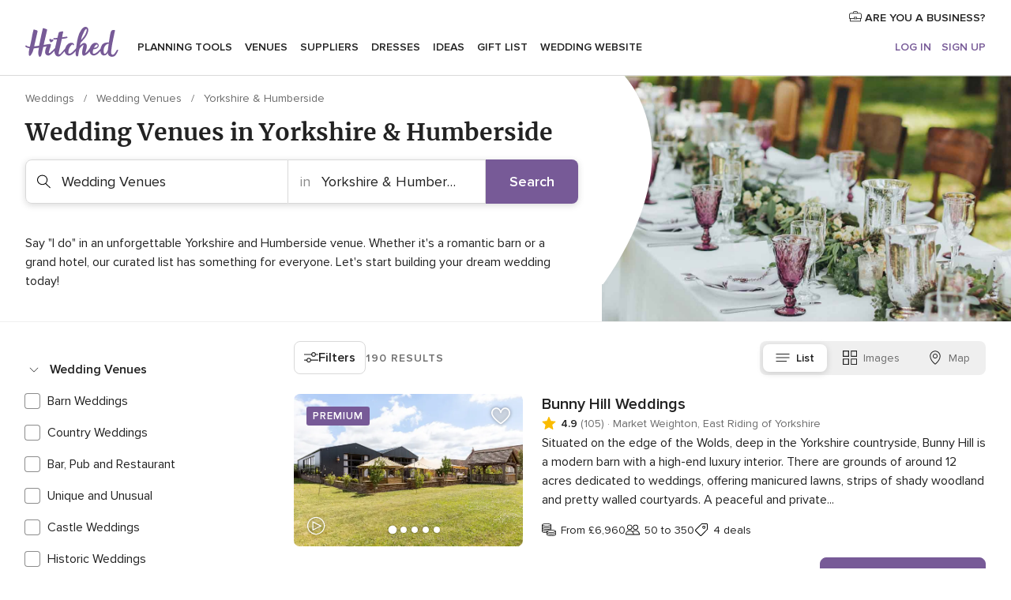

--- FILE ---
content_type: text/css; charset=UTF-8
request_url: https://www.hitched.co.uk/builds/desktop/css/symfnw-Hitched192-1-20260115-006_www_m_/WebBundleResponsiveMarketplaceListingHitched.css
body_size: 76615
content:
@font-face{font-family:ProximaNova-fallback-Arial;src:local(arial);size-adjust:96.9%}@font-face{font-family:ProximaNova;font-style:normal;font-weight:400;font-display:block;src:local("Proxima Nova Regular"),local("ProximaNova-regular"),url(/assets/fonts/ProximaNova-regular.woff2) format("woff2"),url(/assets/fonts/ProximaNova-regular.woff) format("woff"),url(/assets/fonts/ProximaNova-regular.ttf) format("truetype")}@font-face{font-family:ProximaNova;font-style:normal;font-weight:600;font-display:block;src:local("Proxima Nova Semibold"),local("ProximaNova-semibold"),url(/assets/fonts/ProximaNova-semibold.woff2) format("woff2"),url(/assets/fonts/ProximaNova-semibold.woff) format("woff"),url(/assets/fonts/ProximaNova-semibold.ttf) format("truetype")}@font-face{font-family:Merriweather-fallback-TimesNewRoman;src:local("Times New Roman");size-adjust:114%}@font-face{font-family:Merriweather;font-style:normal;font-weight:700;font-display:block;src:local("Merriweather Bold"),local("Merriweather-Bold"),url(/assets/fonts/Merriweather-Bold.woff2) format("woff2"),url(/assets/fonts/Merriweather-Bold.woff) format("woff"),url(/assets/fonts/Merriweather-Bold.ttf) format("truetype")}:root{--layout-padding: 1rem;--gap: 1rem;--modal-padding-x: 1rem;--modal-padding-y: 1.75rem}@media (min-width: 768px){:root{--gap: 1.5rem;--modal-padding-x: 1.5rem}}@media (min-width: 768px)and (max-width: 1023px){:root{--layout-padding: 1.5rem}}@media (min-width: 1024px){:root{--layout-padding: 2rem}}@keyframes showNotification{0%{opacity:0;margin-top:-.5rem}to{opacity:1;margin-top:0}}@keyframes hideNotification{0%{opacity:1;margin-top:0}to{opacity:0;margin-top:-.5rem}}@keyframes showModal{0%{opacity:0;transform:translate3d(0,50%,0)}to{opacity:1;transform:translateZ(0)}}@keyframes showBackdrop{0%{opacity:0}to{opacity:1}}.sideModal.modal__content{display:flex;flex-direction:column;animation:showModalMobile .2s ease-in-out forwards}.sideModal__container{display:none}.sideModal__header{display:flex;flex-direction:row;justify-content:space-between;align-items:center;padding:1rem .5rem 1rem 1.5rem;border-bottom:1px solid #d9d9d9}.sideModal__header h2{font-size:1.25rem;line-height:2rem;font-family:Merriweather,Merriweather-fallback-TimesNewRoman,times,serif;font-weight:700}@media (min-width: 768px){.sideModal__header h2{font-size:1.5rem;line-height:2.5rem}}.sideModal .sideModal__close{display:grid;place-items:center;margin:-.5rem .25rem -.5rem .5rem;height:3rem;width:3rem;cursor:pointer}.sideModal .sideModal__close svg{height:1.3rem;width:1.3rem;fill:#6c6c6c;transition:fill .2s;stroke:#fff}.sideModal .sideModal__close:hover svg{fill:#222}@media (min-width: 481px){.sideModal .sideModal__close{margin-right:-.25rem}}.sideModal .sideModal__close .listingFilters__contentHeaderClose svg{height:1.5rem;width:1.5rem}.sideModal__content{padding:1.5rem 1.5rem 3.5rem;overflow:auto}@media (min-width: 768px){.sideModal.modal__content{position:absolute;right:0;top:0;height:100%;max-height:100%;width:55rem;max-width:70%;border-radius:0;box-shadow:0 2px 8px #00000026;animation:showModalDesktop .2s ease-in-out forwards}.sideModal__header{padding:2.5rem 2rem;border:none}.sideModal__content{padding:0 2rem 2.5rem}}@keyframes showModalMobile{0%{opacity:0;transform:translate3d(0,50%,0)}to{opacity:1;transform:translateZ(0)}}@keyframes showModalDesktop{0%{opacity:0;transform:translate3d(50%,0,0)}to{opacity:1;transform:translateZ(0)}}.filterHorizontalHistory__item,.filterOptions__title,.filterHistory__more,.filterHistory__item,.link,a{color:#222}.filterHorizontalHistory__item:hover,.filterOptions__title:hover,.filterHistory__more:hover,.filterHistory__item:hover,.link:hover,a:hover{color:#56416d}.filterButtonBar__viewModeItem{transition:all .15s}.link,a{transition:color .15s}@keyframes showFromBottom{0%{transform:translateY(1rem);opacity:0}to{transform:unset;opacity:1}}.layoutHeader:after{border-bottom:1px solid #d9d9d9;content:"";z-index:1;width:100vw;position:absolute;left:50%;bottom:0;margin-left:-50vw}.listingHeading:after{border-bottom:1px solid #efefef;content:"";z-index:1;width:100vw;position:absolute;left:50%;bottom:0;margin-left:-50vw}*{box-sizing:border-box;margin:0;padding:0}body{text-rendering:optimizeLegibility;min-height:100vh;color:#222}ul{list-style-type:none}img{max-width:100%;height:auto;border:0}a{text-decoration:none}a:focus{outline-color:#1961d9}button,input,optgroup,select,textarea{color:inherit;font:inherit;font-style:inherit;font-variant-ligatures:inherit;font-variant-caps:inherit;font-variant-numeric:inherit;font-variant-east-asian:inherit;font-weight:inherit;font-stretch:inherit;font-size:inherit;line-height:inherit;font-family:inherit;margin:0}button{border:unset;background-color:unset;cursor:pointer}button:focus,button:focus-visible{box-shadow:0 0 0 2px #1961d9;-webkit-box-shadow:0 0 0 2px #1961d9;outline:unset}a:focus:not(:focus-visible),button:focus:not(:focus-visible){box-shadow:none;outline:unset}input:-webkit-autofill{-webkit-box-shadow:0 0 0 30px #fff inset}.hidden.hidden{display:none}.img-trace{width:0;height:0;position:absolute}fieldset,dialog{border:none}body{font-size:1rem;line-height:1.5rem;font-family:ProximaNova,ProximaNova-fallback-Arial,sans-serif;font-style:normal;font-weight:400}.link{text-decoration:none;cursor:pointer}.link--more{text-decoration:underline;font-weight:600}.svgIcon{width:16px;height:16px;display:inline-block;line-height:0}.svgIcon svg{width:100%;height:100%}object.svgIcon{pointer-events:none}.srOnly{position:absolute;width:1px;height:1px;padding:0;margin:-1px;overflow:hidden;clip:rect(0,0,0,0);border:0}#onetrust-banner-sdk button:focus-visible{box-shadow:0 0 0 2px #1961d9;-webkit-box-shadow:0 0 0 2px #1961d9;outline:none;border-color:#0000}body{background-color:#fff;overflow-x:hidden}.layoutHeader,.layoutMain,.layoutFooter{padding:0 var(--layout-padding);max-width:1360px;margin:0 auto}.layoutHeader,.layoutMain{margin-bottom:1rem}.layoutSkipMain{left:-999px;position:absolute;top:auto;width:1px;height:1px;overflow:hidden;z-index:-999}.layoutSkipMain:focus-visible,.layoutSkipMain:active{background:#fff;box-shadow:0 2px 8px #00000026;border-radius:.5rem;left:auto;top:auto;width:auto;height:auto;overflow:auto;margin:1rem;padding:1rem;border:3px solid #6c6c6c;text-align:center;font-size:1.125rem;z-index:999}.fullScreen--closeButton{margin-top:1.5rem;text-align:right;display:block;opacity:.65}.button{display:flex;align-items:center;justify-content:center;padding:.69rem 1rem;font-weight:600;width:100%;border-radius:.5rem;background-color:#0000;border:1px solid rgba(0,0,0,0)}.button--primary{color:#fff;background-color:#775a97;transition:all .15s;cursor:pointer;background-position:center}.button--primary .svgIcon{fill:#fff}@media (hover: hover){.button--primary:hover{color:#fff;background-color:#56416d}.button--primary:hover .svgIcon{fill:#fff}}.button--primary:active{background-color:#56416d}.button--primary[disabled]{background-color:#d9d9d9;cursor:not-allowed;pointer-events:none}.button--primary:focus,.button--primary:focus-visible{box-shadow:0 0 0 2px #1961d9;-webkit-box-shadow:0 0 0 2px #1961d9;outline:none;border-color:#0000}.button--primary:focus:not(:focus-visible){background-color:#56416d}.button--primary.loading{background-image:url("data:image/svg+xml,%3Csvg xmlns='http://www.w3.org/2000/svg' viewBox='0 0 100 100'%3E%3Cstyle%3E.a%7Bfill:%23FFFFFF;%7D%3C/style%3E%3Ccircle cx='30' cy='50' r='6' class='a'%3E%3Canimate attributeName='opacity' dur='1s' values='0;1;0' repeatCount='indefinite' begin='0.1'/%3E%3C/circle%3E%3Ccircle cx='50' cy='50' r='6' class='a'%3E%3Canimate attributeName='opacity' dur='1s' values='0;1;0' repeatCount='indefinite' begin='0.2'/%3E%3C/circle%3E%3Ccircle cx='70' cy='50' r='6' class='a'%3E%3Canimate attributeName='opacity' dur='1s' values='0;1;0' repeatCount='indefinite' begin='0.3'/%3E%3C/circle%3E%3C/svg%3E");background-repeat:no-repeat;background-position:center;color:#0000;pointer-events:none}.button--primary.loading *{color:#0000;fill:#0000}.button--primary.loadingBlock{pointer-events:none}.button--primary.loadingBlock:after{background-image:url("data:image/svg+xml,%3Csvg xmlns='http://www.w3.org/2000/svg' viewBox='0 0 100 100'%3E%3Cstyle%3E.a%7Bfill:%23FFFFFF;%7D%3C/style%3E%3Ccircle cx='30' cy='50' r='6' class='a'%3E%3Canimate attributeName='opacity' dur='1s' values='0;1;0' repeatCount='indefinite' begin='0.1'/%3E%3C/circle%3E%3Ccircle cx='50' cy='50' r='6' class='a'%3E%3Canimate attributeName='opacity' dur='1s' values='0;1;0' repeatCount='indefinite' begin='0.2'/%3E%3C/circle%3E%3Ccircle cx='70' cy='50' r='6' class='a'%3E%3Canimate attributeName='opacity' dur='1s' values='0;1;0' repeatCount='indefinite' begin='0.3'/%3E%3C/circle%3E%3C/svg%3E");background-repeat:no-repeat;background-position:center;content:"";height:1.5rem;width:1.5rem;margin-left:.5rem;background-size:2rem}.button--secondary{color:#775a97;border-color:#775a97;transition:all .15s;cursor:pointer;background-position:center}.button--secondary .svgIcon{fill:#775a97}@media (hover: hover){.button--secondary:hover{color:#fff;border-color:#775a97;background-color:#775a97}.button--secondary:hover .svgIcon{fill:#fff}}.button--secondary:active{color:#fff;border-color:#56416d;background-color:#56416d}.button--secondary:active .svgIcon{fill:#fff}.button--secondary[disabled]{color:#6c6c6c;border-color:#d9d9d9;background-color:#efefef;cursor:not-allowed;pointer-events:none}.button--secondary[disabled] .svgIcon{fill:#6c6c6c}.button--secondary:focus,.button--secondary:focus-visible{box-shadow:0 0 0 2px #1961d9;-webkit-box-shadow:0 0 0 2px #1961d9;outline:none;border-color:#0000}.button--secondary:focus:not(:focus-visible){color:#fff;border-color:#56416d;background-color:#56416d}.button--secondary:focus:not(:focus-visible) .svgIcon{fill:#fff}.button--secondary.loading{background-image:url("data:image/svg+xml,%3Csvg xmlns='http://www.w3.org/2000/svg' viewBox='0 0 100 100'%3E%3Cstyle%3E.a%7Bfill:%23775A97;%7D%3C/style%3E%3Ccircle cx='30' cy='50' r='6' class='a'%3E%3Canimate attributeName='opacity' dur='1s' values='0;1;0' repeatCount='indefinite' begin='0.1'/%3E%3C/circle%3E%3Ccircle cx='50' cy='50' r='6' class='a'%3E%3Canimate attributeName='opacity' dur='1s' values='0;1;0' repeatCount='indefinite' begin='0.2'/%3E%3C/circle%3E%3Ccircle cx='70' cy='50' r='6' class='a'%3E%3Canimate attributeName='opacity' dur='1s' values='0;1;0' repeatCount='indefinite' begin='0.3'/%3E%3C/circle%3E%3C/svg%3E");background-repeat:no-repeat;background-position:center;color:#0000;pointer-events:none}.button--secondary.loading *{color:#0000;fill:#0000}.button--secondary.loadingBlock{pointer-events:none}.button--secondary.loadingBlock:after{background-image:url("data:image/svg+xml,%3Csvg xmlns='http://www.w3.org/2000/svg' viewBox='0 0 100 100'%3E%3Cstyle%3E.a%7Bfill:%23775A97;%7D%3C/style%3E%3Ccircle cx='30' cy='50' r='6' class='a'%3E%3Canimate attributeName='opacity' dur='1s' values='0;1;0' repeatCount='indefinite' begin='0.1'/%3E%3C/circle%3E%3Ccircle cx='50' cy='50' r='6' class='a'%3E%3Canimate attributeName='opacity' dur='1s' values='0;1;0' repeatCount='indefinite' begin='0.2'/%3E%3C/circle%3E%3Ccircle cx='70' cy='50' r='6' class='a'%3E%3Canimate attributeName='opacity' dur='1s' values='0;1;0' repeatCount='indefinite' begin='0.3'/%3E%3C/circle%3E%3C/svg%3E");background-repeat:no-repeat;background-position:center;content:"";height:1.5rem;width:1.5rem;margin-left:.5rem;background-size:2rem}.button--tertiary{color:#222;border-color:#d9d9d9;transition:all .15s;cursor:pointer;background-position:center}.button--tertiary .svgIcon{fill:#222}@media (hover: hover){.button--tertiary:hover{color:#222;border-color:#8c8c8c}.button--tertiary:hover .svgIcon{fill:#222}}.button--tertiary:active{color:#222;border-color:#6c6c6c}.button--tertiary:active .svgIcon{fill:#222}.button--tertiary[disabled]{color:#6c6c6c;border-color:#d9d9d9;background-color:#efefef;cursor:not-allowed;pointer-events:none}.button--tertiary[disabled] .svgIcon{fill:#6c6c6c}.button--tertiary:focus,.button--tertiary:focus-visible{box-shadow:0 0 0 2px #1961d9;-webkit-box-shadow:0 0 0 2px #1961d9;outline:none;border-color:#0000}.button--tertiary:focus:not(:focus-visible){color:#222;border-color:#6c6c6c}.button--tertiary:focus:not(:focus-visible) .svgIcon{fill:#222}.button--tertiary.loading{background-image:url("data:image/svg+xml,%3Csvg xmlns='http://www.w3.org/2000/svg' viewBox='0 0 100 100'%3E%3Cstyle%3E.a%7Bfill:%23222222;%7D%3C/style%3E%3Ccircle cx='30' cy='50' r='6' class='a'%3E%3Canimate attributeName='opacity' dur='1s' values='0;1;0' repeatCount='indefinite' begin='0.1'/%3E%3C/circle%3E%3Ccircle cx='50' cy='50' r='6' class='a'%3E%3Canimate attributeName='opacity' dur='1s' values='0;1;0' repeatCount='indefinite' begin='0.2'/%3E%3C/circle%3E%3Ccircle cx='70' cy='50' r='6' class='a'%3E%3Canimate attributeName='opacity' dur='1s' values='0;1;0' repeatCount='indefinite' begin='0.3'/%3E%3C/circle%3E%3C/svg%3E");background-repeat:no-repeat;background-position:center;color:#0000;pointer-events:none}.button--tertiary.loading *{color:#0000;fill:#0000}.button--tertiary.loadingBlock{pointer-events:none}.button--tertiary.loadingBlock:after{background-image:url("data:image/svg+xml,%3Csvg xmlns='http://www.w3.org/2000/svg' viewBox='0 0 100 100'%3E%3Cstyle%3E.a%7Bfill:%23222222;%7D%3C/style%3E%3Ccircle cx='30' cy='50' r='6' class='a'%3E%3Canimate attributeName='opacity' dur='1s' values='0;1;0' repeatCount='indefinite' begin='0.1'/%3E%3C/circle%3E%3Ccircle cx='50' cy='50' r='6' class='a'%3E%3Canimate attributeName='opacity' dur='1s' values='0;1;0' repeatCount='indefinite' begin='0.2'/%3E%3C/circle%3E%3Ccircle cx='70' cy='50' r='6' class='a'%3E%3Canimate attributeName='opacity' dur='1s' values='0;1;0' repeatCount='indefinite' begin='0.3'/%3E%3C/circle%3E%3C/svg%3E");background-repeat:no-repeat;background-position:center;content:"";height:1.5rem;width:1.5rem;margin-left:.5rem;background-size:2rem}.button--accent{color:#fff;background-color:#775a97;transition:all .15s;cursor:pointer;background-position:center}.button--accent .svgIcon{fill:#fff}@media (hover: hover){.button--accent:hover{color:#fff;background-color:#56416d}.button--accent:hover .svgIcon{fill:#fff}}.button--accent:active{background-color:#56416d}.button--accent[disabled]{background-color:#d9d9d9;cursor:not-allowed;pointer-events:none}.button--accent:focus,.button--accent:focus-visible{box-shadow:0 0 0 2px #1961d9;-webkit-box-shadow:0 0 0 2px #1961d9;outline:none;border-color:#0000}.button--accent:focus:not(:focus-visible){background-color:#56416d}.button--accent.loading{background-image:url("data:image/svg+xml,%3Csvg xmlns='http://www.w3.org/2000/svg' viewBox='0 0 100 100'%3E%3Cstyle%3E.a%7Bfill:%23FFFFFF;%7D%3C/style%3E%3Ccircle cx='30' cy='50' r='6' class='a'%3E%3Canimate attributeName='opacity' dur='1s' values='0;1;0' repeatCount='indefinite' begin='0.1'/%3E%3C/circle%3E%3Ccircle cx='50' cy='50' r='6' class='a'%3E%3Canimate attributeName='opacity' dur='1s' values='0;1;0' repeatCount='indefinite' begin='0.2'/%3E%3C/circle%3E%3Ccircle cx='70' cy='50' r='6' class='a'%3E%3Canimate attributeName='opacity' dur='1s' values='0;1;0' repeatCount='indefinite' begin='0.3'/%3E%3C/circle%3E%3C/svg%3E");background-repeat:no-repeat;background-position:center;color:#0000;pointer-events:none}.button--accent.loading *{color:#0000;fill:#0000}.button--accent.loadingBlock{pointer-events:none}.button--accent.loadingBlock:after{background-image:url("data:image/svg+xml,%3Csvg xmlns='http://www.w3.org/2000/svg' viewBox='0 0 100 100'%3E%3Cstyle%3E.a%7Bfill:%23FFFFFF;%7D%3C/style%3E%3Ccircle cx='30' cy='50' r='6' class='a'%3E%3Canimate attributeName='opacity' dur='1s' values='0;1;0' repeatCount='indefinite' begin='0.1'/%3E%3C/circle%3E%3Ccircle cx='50' cy='50' r='6' class='a'%3E%3Canimate attributeName='opacity' dur='1s' values='0;1;0' repeatCount='indefinite' begin='0.2'/%3E%3C/circle%3E%3Ccircle cx='70' cy='50' r='6' class='a'%3E%3Canimate attributeName='opacity' dur='1s' values='0;1;0' repeatCount='indefinite' begin='0.3'/%3E%3C/circle%3E%3C/svg%3E");background-repeat:no-repeat;background-position:center;content:"";height:1.5rem;width:1.5rem;margin-left:.5rem;background-size:2rem}.button--small{padding-top:.38rem;padding-bottom:.38rem}@media (min-width: 480px){.button:not(.button--block){width:auto}}.filterSearcher__item,.filterSearcher__subListItem,.filterSearcher__subListItemChild{transition:background-color .15s;padding:.5rem 1rem}.filterSearcher__item:hover,.filterSearcher__subListItem:hover,.filterSearcher__subListItemChild:hover{background-color:#f1eff5;cursor:pointer}.filterSearcher{margin-bottom:1rem;width:100%}.filterSearcher__body{position:relative;display:block}.filterSearcher__title{font-size:.875rem;line-height:1.3125rem;display:block;padding-bottom:.5rem;font-weight:600}.filterSearcher__input{outline:none;border:none;transition:box-shadow .2s;box-shadow:inset 0 0 0 1px #d9d9d9;-webkit-appearance:none;border-radius:.5rem;width:100%;padding:10px 32px 10px 16px}.filterSearcher__input:focus{box-shadow:inset 0 0 0 2px #1961d9,0 0 3px #fff}.filterSearcher__dropdown{border-radius:.5rem;border:1px solid #d9d9d9;width:100%;outline:none;padding:10px 32px 10px 16px;-webkit-appearance:none;appearance:none}.filterSearcher__dropdownIcon{width:.8rem;height:.8rem;position:absolute;right:20px;top:50%;transform:translateY(-50%);cursor:pointer}.filterSearcher__reset{background:#efefef;width:1.5rem;height:1.5rem;border-radius:50%;align-items:center;justify-content:center;flex-shrink:0;position:absolute;right:15px;top:50%;transform:translateY(-50%);cursor:pointer;text-align:center}.filterSearcher__resetIcon{width:.6rem;height:.6rem}.filterSearcher__list{border-radius:.5rem;border:1px solid #d9d9d9;border-bottom:0;max-height:0;opacity:0;margin-top:0;overflow-y:auto;transition:all .3s linear;visibility:hidden}.filterSearcher__list.open{margin-top:8px;max-height:400px;opacity:1;visibility:visible}.filterSearcher__item,.filterSearcher__subListItem,.filterSearcher__subListItemChild{position:relative;display:flex;justify-content:space-between;border-bottom:1px solid #d9d9d9}.filterSearcher__item--empty,.filterSearcher__subListItem--empty,.filterSearcher__subListItemChild--empty{pointer-events:none;background-color:#f8f8f8}.filterSearcher__item:nth-last-child(2),.filterSearcher__subListItem:nth-last-child(2),.filterSearcher__subListItemChild:nth-last-child(2){border-bottom:0}.filterSearcher__item.active,.filterSearcher__subListItem.active,.filterSearcher__subListItemChild.active{font-weight:600}.filterSearcher__item.hidden,.filterSearcher__subListItem.hidden,.filterSearcher__subListItemChild.hidden{display:none}.filterSearcher__item--selected,.filterSearcher__item:focus,.filterSearcher__item:focus-visible,.filterSearcher__subListItem--selected,.filterSearcher__subListItem:focus,.filterSearcher__subListItem:focus-visible,.filterSearcher__subListItemChild--selected,.filterSearcher__subListItemChild:focus,.filterSearcher__subListItemChild:focus-visible{background-color:#f1eff5}.filterSearcher__count{font-size:.875rem;line-height:1.3125rem;color:#8c8c8c;align-self:flex-end}.filterSearcher__subListItem:not(:last-child){border-bottom:0}.filterSearcher__subListItemChild{padding-left:1.7rem}.filterSearcher__subListItemChild:not(:last-child){border-bottom:0}.filterSearcher__subListItemChild:last-child{border-bottom:1px solid #d9d9d9}.filterSearcherWebThemes{margin-bottom:0}.filterSearcherWebThemes__input{border:1px solid #d9d9d9;box-shadow:none;padding-left:2.5rem}.filterSearcherWebThemes__icon{position:absolute;top:.85rem;left:1rem}@media (min-width: 1024px){.filterSearcherWebThemes{margin-bottom:1rem}}.filterCategory{padding:0 0 .5rem 1rem}.filterCategory:first-child{padding-bottom:0}.filterCategory__item{transition:background-color .15s;padding:.5rem 1rem;border-radius:.5rem;font-weight:400;cursor:pointer}.filterCategory__item:hover{background-color:#f1eff5}.filterCategory__item--active{font-weight:600}.filterCategory__item.hidden{display:none}.filterCategory__show{display:block;margin-bottom:1rem;padding:.5rem 2rem;text-decoration:underline;cursor:pointer}.filterCategory__show:hover{color:#56416d}.filterCategory__show.hidden{display:none}.filterCategoryRevamp.filterCategory{list-style-type:none;padding:0 0 .5rem 1rem;display:flex;flex-wrap:wrap;gap:10px}.filterCategoryRevamp.filterCategory .filterCategory__item{transition:background-color .15s;font-weight:400;cursor:pointer;height:90px;border:1px solid #d9d9d9;border-radius:.5rem;padding:1rem .5rem;width:calc(50% - 5px)}.filterCategoryRevamp.filterCategory .filterCategory__item a{width:100%;height:100%;display:flex;flex-direction:column;align-items:center;justify-content:center;gap:10px}.filterCategoryRevamp.filterCategory .filterCategory__item--active{background-color:#f8f8f8;font-weight:600;border:1.5px solid #222}.filterCategoryRevamp.filterCategory .filterCategory__text{text-align:center;display:block;text-overflow:ellipsis;overflow:hidden;white-space:nowrap;width:100%}.filterCategory__item:not(:first-child) .filterCategory__itemIcon{width:1.5rem;height:1.5rem;margin-bottom:0}.filterCategoryRevamp.filterCategory.hidden{display:none}.filterCategoryRevamp.filterCategory:first-child .filterCategory__item:first-child{display:flex;height:40px;width:100%;text-align:center;padding:0 .5rem;margin-bottom:10px;align-self:stretch;border-radius:.5rem;justify-content:center;align-items:center}.filterCategoryRevamp.filterCategory:first-child .filterCategory__item:first-child a{width:100%}.filterCategoryRevamp.filterCategory:not(:first-child){margin-bottom:1rem}@media (min-width: 1024px){.listing--floatingFilters .filterCategory__item:hover{background-color:#f8f8f8}.listing--floatingFilters .filterCategory__item:hover a{color:#222}.listing--floatingFilters .filterCategory__item:active{background-color:#f8f8f8}.listing--floatingFilters .filterCategory__item:active a{color:#222;font-weight:600}}.listing--floatingFilters .filterCategory__item--active{font-weight:600}.filterSector{padding:0 0 .5rem 1.5rem}.filterSector__item{transition:background-color .15s;padding:.5rem 1rem;border-radius:.5rem;font-weight:400;cursor:pointer}.filterSector__item:hover{background-color:#f1eff5}.filterSector__item--active{font-weight:600}.filterSector__item.hidden{display:none}.layoutNavMenuBannerBox{padding:1rem;box-sizing:border-box;border-radius:.5rem;box-shadow:0 2px 8px #00000026;display:flex;max-width:330px;height:-webkit-max-content;height:max-content;grid-area:bannerBox;transition:all .2s;cursor:pointer}.layoutNavMenuBannerBox:hover{box-shadow:0 5px 12px #0003}.layoutNavMenuBannerBox__title{display:block;margin-bottom:.25rem;font-weight:600}.layoutNavMenuBannerBox__subtitle{font-size:.875rem;line-height:1.3125rem}.layoutNavMenuBannerBox__content{margin-right:1rem}.layoutNavMenuBannerBox__icon{width:48px;height:48px;align-self:center}.layoutNavMenuBannerBox:last-of-type{grid-area:2/2}.layoutNavMenuBannerBox:first-of-type{grid-area:1/2;margin-bottom:1rem}@media (min-width: 769px)and (max-width: 1199px){.layoutNavMenuBannerBox__title{font-size:.875rem;line-height:1.3125rem}}.layoutNavMenuTabMyWedding{display:flex;flex-direction:column}.layoutNavMenuTabMyWedding__title{display:none}@media (min-width: 1024px){.layoutNavMenuTabMyWedding{flex-direction:row}.layoutNavMenuTabMyWedding__title{font-size:1.125rem;line-height:1.6875rem;color:#222;font-weight:600;text-decoration:none;display:inline-block;margin-bottom:1rem}}.layoutNavMenuTabMyWeddingList{flex-grow:1;margin-bottom:1rem}.layoutNavMenuTabMyWeddingList__item a{display:flex;align-items:center;padding:.5rem 0}.layoutNavMenuTabMyWeddingList__item--viewAll a{font-weight:600}.layoutNavMenuTabMyWeddingList__content{display:grid;grid-template-columns:1fr;grid-area:list}.layoutNavMenuTabMyWeddingList__itemIcon{display:none}@media (min-width: 1024px){.layoutNavMenuTabMyWeddingList__content{grid-template-columns:repeat(3,1fr);grid-column-gap:1rem;grid-row-gap:.5rem}.layoutNavMenuTabMyWeddingList__contentSmall{grid-template-columns:repeat(2,1fr)}.layoutNavMenuTabMyWeddingList__item a{padding:.75rem 0}.layoutNavMenuTabMyWeddingList__item--viewAll{display:none}.layoutNavMenuTabMyWeddingList__itemIcon{display:inline-block;width:28px;height:28px;margin-right:15px}}.layoutNavMenuTabMyWeddingPersonalize{flex-grow:1;border-top:1px solid #d9d9d9;padding-top:1rem;margin-bottom:1rem}.layoutNavMenuTabMyWeddingPersonalize__title{font-size:1.125rem;line-height:1.6875rem;color:#222;font-weight:600;text-decoration:none;display:inline-block}.layoutNavMenuTabMyWeddingPersonalize__item{margin-top:.5rem}.layoutNavMenuTabMyWeddingPersonalize__item a{font-size:.875rem;line-height:1.3125rem}.layoutNavMenuTabMyWeddingPersonalize__content{display:grid;grid-template-columns:1fr;grid-area:list}@media (min-width: 1024px){.layoutNavMenuTabMyWeddingPersonalize{padding-left:1.5rem;border-left:1px solid #d9d9d9;border-top:0;margin-bottom:1rem;padding-top:0}.layoutNavMenuTabMyWeddingPersonalize__title{margin-bottom:1rem}.layoutNavMenuTabMyWeddingPersonalize__content{grid-template-columns:1fr;grid-column-gap:1rem;grid-row-gap:.5rem}.layoutNavMenuTabMyWeddingPersonalize__item{margin-top:0}}@media (min-width: 1200px){.layoutNavMenuTabMyWeddingPersonalize__content{grid-template-columns:repeat(2,1fr)}}.layoutNavMenuTabVenues{display:flex}.layoutNavMenuTabVenues__title,.layoutNavMenuTabVenues__subtitle{display:none}.layoutNavMenuTabVenues__dealsIcon{vertical-align:middle}@media (max-width: 1023px){.layoutNavMenuTabVenues__categories{padding-bottom:1rem}}@media (max-width: 1023px){.layoutNavMenuTabVenues{flex-direction:column}}@media (min-width: 1024px){.layoutNavMenuTabVenues__title{font-size:1.125rem;line-height:1.6875rem;color:#222;font-weight:600;text-decoration:none;display:inline-block;margin-bottom:20px}.layoutNavMenuTabVenues__subtitle{text-transform:uppercase;letter-spacing:.0625rem;font-weight:600;font-size:.9rem;display:flex;align-items:center;margin-bottom:20px}.layoutNavMenuTabVenues__categories{flex:1 0 auto}.layoutNavMenuTabVenues__dealsIcon{margin-left:20px}}.layoutNavMenuTabVenuesList{margin-bottom:0}.layoutNavMenuTabVenuesList__content{grid-area:list;display:grid;grid-template-rows:auto;grid-auto-flow:row}.layoutNavMenuTabVenuesList__item{display:flex;align-items:center}.layoutNavMenuTabVenuesList__item a{padding:.5rem 0}.layoutNavMenuTabVenuesList__item--viewAll a,.layoutNavMenuTabVenuesList__item--highlight{font-weight:600}.layoutNavMenuTabVenuesList__image{margin-right:10px;vertical-align:middle}@media (min-width: 1024px){.layoutNavMenuTabVenuesList{margin-bottom:20px}.layoutNavMenuTabVenuesListBig{border-right:0}.layoutNavMenuTabVenuesList__content{grid-template-columns:repeat(2,1fr)}.layoutNavMenuTabVenuesList__contentBig{grid-template-columns:repeat(4,1fr)}.layoutNavMenuTabVenuesList__item--viewAll{display:none}.layoutNavMenuTabVenuesList__item a{padding:.5rem 1rem .5rem 0}}.layoutNavMenuTabVenuesListPremium{display:none}@media (min-width: 1024px){.layoutNavMenuTabVenuesListPremium{display:block;padding-left:1.5rem;flex:0 2 auto;margin-bottom:20px;border-left:1px solid #d9d9d9}.layoutNavMenuTabVenuesListPremium__subtitle{text-transform:uppercase;letter-spacing:.0625rem;font-weight:600;font-size:.9rem;display:flex;align-items:center;margin-bottom:10px;line-height:1.6875rem}.layoutNavMenuTabVenuesListPremium__content{grid-area:list;display:grid;grid-template-columns:repeat(2,1fr);grid-row-gap:.8rem}.layoutNavMenuTabVenuesListPremium__item{display:flex;align-items:center;padding:6px 0}.layoutNavMenuTabVenuesListPremium__link{display:flex;padding-right:.75rem;align-items:center;cursor:pointer}.layoutNavMenuTabVenuesListPremium__image{width:32px;height:32px;margin-right:13px;vertical-align:middle;border-radius:.5rem}}@media (min-width: 1200px){.layoutNavMenuTabVenuesListPremium__link{padding-right:1.5rem}}.layoutNavMenuTabVenuesBanners{display:flex;flex-direction:column;flex:0 2 auto;padding-bottom:1.5rem}.layoutNavMenuTabVenuesBanners .layoutNavMenuBannerBox{width:100%;display:flex;justify-content:space-between}@media (min-width: 1024px){.layoutNavMenuTabVenuesBanners{padding-top:20px;padding-bottom:0}.layoutNavMenuTabVenuesBanners .layoutNavMenuBannerBox{align-self:flex-end}}@media (min-width: 1024px)and (max-width: 1199px){.layoutNavMenuTabVenuesBanners .layoutNavMenuBannerBox{max-width:270px}.layoutNavMenuTabVenuesBanners .layoutNavMenuBannerBox__content{margin-right:0}.layoutNavMenuTabVenuesBanners .layoutNavMenuBannerBox__icon{display:none}}.layoutNavMenuTabVendors{display:flex;flex-direction:column}.layoutNavMenuTabVendors__content{width:100%}.layoutNavMenuTabVendors__title,.layoutNavMenuTabVendors__subtitle{display:none}@media (min-width: 1024px){.layoutNavMenuTabVendors{flex-direction:row}.layoutNavMenuTabVendors__content{display:flex;flex-wrap:wrap}.layoutNavMenuTabVendors__title{font-size:1.125rem;line-height:1.6875rem;color:#222;font-weight:600;text-decoration:none;display:inline-block;margin-bottom:10px}.layoutNavMenuTabVendors__subtitle{text-transform:uppercase;letter-spacing:.0625rem;font-weight:600;font-size:.9rem;display:flex;align-items:center;margin-bottom:1rem}}@media (min-width: 1024px)and (max-width: 1199px){.layoutNavMenuTabVendors__content{width:50%}.layoutNavMenuTabVendors__contentBig{width:100%}}.layoutNavMenuTabVendorsList__content{display:grid;grid-template-columns:1fr}.layoutNavMenuTabVendorsList__item{display:flex;align-items:center;justify-content:flex-start;padding:8px 0}.layoutNavMenuTabVendorsList__item--viewAll a{font-weight:600}.layoutNavMenuTabVendorsList__itemIcon{display:none}@media (min-width: 1024px){.layoutNavMenuTabVendorsList{margin-bottom:25px;flex:1 0 50%}.layoutNavMenuTabVendorsList__content{grid-template-columns:repeat(auto-fill,minmax(16rem,auto));grid-row-gap:.8rem;margin-bottom:0}.layoutNavMenuTabVendorsList__item--viewAll{display:none}.layoutNavMenuTabVendorsList__itemIcon{display:inline-block;width:28px;height:28px;margin-right:15px}}@media (min-width: 1024px)and (max-width: 1199px){.layoutNavMenuTabVendorsList__content{grid-template-columns:repeat(2,1fr)}.layoutNavMenuTabVendorsList__contentBig{grid-template-columns:repeat(3,1fr)}}.layoutNavMenuTabVendorsListOthers__subtitle{display:none}.layoutNavMenuTabVendorsListOthers__container{display:flex;flex-direction:column;margin-bottom:.5rem}.layoutNavMenuTabVendorsListOthers__item{margin:.5rem 0}.layoutNavMenuTabVendorsListOthers__deals{font-weight:600;margin:.5rem 0 1rem}@media (min-width: 1024px){.layoutNavMenuTabVendorsListOthers__container{flex-wrap:wrap;flex-direction:row;margin-bottom:0}.layoutNavMenuTabVendorsListOthers__subtitle{text-transform:uppercase;letter-spacing:.0625rem;font-weight:600;font-size:.9rem;display:flex;align-items:center;margin-bottom:1rem}.layoutNavMenuTabVendorsListOthers__item{margin:0 20px 10px 0}.layoutNavMenuTabVendorsListOthers__deals{margin:0 0 10px}}.layoutNavMenuTabVendorsBanners{flex-shrink:0;margin-bottom:1.5rem}.layoutNavMenuTabVendorsBanners .layoutNavMenuBannerBox{width:100%;display:flex;justify-content:space-between}@media (min-width: 1024px){.layoutNavMenuTabVendorsBanners{padding-top:20px;margin-bottom:0}}@media (min-width: 1024px)and (max-width: 1199px){.layoutNavMenuTabVendorsBanners{display:none}.layoutNavMenuTabVendorsBanners.visible{display:block}.layoutNavMenuTabVendorsBanners.hasPremium{display:block;max-width:222px}.layoutNavMenuTabVendorsBanners.hasPremium .layoutNavMenuBannerBox__content{margin-right:0}.layoutNavMenuTabVendorsBanners.hasPremium .layoutNavMenuBannerBox__icon{display:none}}.layoutNavMenuTabVendorsOtherTabs{display:none;width:50%}.layoutNavMenuTabVendorsOtherTabs__subtitle{font-size:1.125rem;line-height:1.6875rem;font-weight:600;display:flex;align-items:center;margin-bottom:12px}@media (min-width: 1024px)and (max-width: 1199px){.layoutNavMenuTabVendorsOtherTabs{display:flex;justify-content:space-around}}@media (min-width: 1025px){.layoutNavMenuTabVendorsOtherTabs:lang(en-CA){display:flex;justify-content:space-around}}.layoutNavMenuTabVendorsOtherTabsList__item{padding-bottom:.5rem}.layoutNavMenuTabVendorsOtherTabsList__item--deals{font-weight:600}.layoutNavMenuTabVendorsPremium{display:none}@media (min-width: 1024px){.layoutNavMenuTabVendorsPremium{display:block;padding-left:1.5rem;border-left:1px solid #d9d9d9;margin-bottom:2.5rem;flex:1 1 15%}.layoutNavMenuTabVendorsPremium__subtitle{text-transform:uppercase;letter-spacing:.0625rem;font-weight:600;font-size:.9rem;display:flex;align-items:center;margin-bottom:10px;line-height:1.6875rem}.layoutNavMenuTabVendorsPremium__content{display:grid;grid-template-columns:1fr;grid-row-gap:.8rem}.layoutNavMenuTabVendorsPremium__item{display:flex;align-items:center;padding:6px 0}.layoutNavMenuTabVendorsPremium__link{display:flex;align-items:center;cursor:pointer}.layoutNavMenuTabVendorsPremium__image{width:32px;height:32px;margin-right:13px;vertical-align:middle;border-radius:.5rem}}.layoutNavMenuTabDresses{display:flex;flex-direction:column}.layoutNavMenuTabDresses__title{display:none}@media (min-width: 1024px){.layoutNavMenuTabDresses{flex-direction:row}.layoutNavMenuTabDresses__title{font-size:1.125rem;line-height:1.6875rem;color:#222;font-weight:600;text-decoration:none;display:inline-block;margin-bottom:20px}.layoutNavMenuTabDresses__subtitle{text-transform:uppercase;letter-spacing:.0625rem;font-weight:600;font-size:.9rem;display:flex;align-items:center;margin-bottom:20px}}.layoutNavMenuTabDressesList{margin-bottom:25px;flex-grow:1}.layoutNavMenuTabDressesList__content{display:grid;grid-template-rows:auto;grid-auto-flow:row;grid-row-gap:1rem}.layoutNavMenuTabDressesList__item a{display:flex;align-items:center}.layoutNavMenuTabDressesList__item--viewAll a{font-weight:600}.layoutNavMenuTabDressesList__itemIcon{display:none}@media (min-width: 1024px){.layoutNavMenuTabDressesList{margin-bottom:20px;width:40%}.layoutNavMenuTabDressesList__content{grid-template-rows:repeat(4,1fr);grid-auto-flow:column;grid-row-gap:1.5rem}.layoutNavMenuTabDressesList__item--viewAll{display:none}}@media (min-width: 1200px){.layoutNavMenuTabDressesList{width:50%}.layoutNavMenuTabDressesList__itemIcon{display:inline-block;width:31px;height:31px;margin-right:15px}}.layoutNavMenuTabDressesFeatured{display:none}@media (min-width: 1024px){.layoutNavMenuTabDressesFeatured{margin-left:1.8rem;width:60%;display:block}.layoutNavMenuTabDressesFeatured__content{display:grid;grid-template-columns:repeat(5,1fr);grid-column-gap:1.3rem}}@media (min-width: 1200px){.layoutNavMenuTabDressesFeatured{width:50%;border-left:1px solid #d9d9d9;padding-left:1.8rem}}.layoutNavMenuTabDressesFeaturedItem img{height:150px;object-fit:cover;border-radius:.5rem}.layoutNavMenuTabDressesFeaturedItem__name{font-weight:600;text-align:center;font-size:.9rem}.layoutNavMenuTabArticles{display:flex;flex-direction:column}.layoutNavMenuTabArticles__title{display:none}@media (min-width: 1024px){.layoutNavMenuTabArticles{flex-direction:row}.layoutNavMenuTabArticles__title{font-size:1.125rem;line-height:1.6875rem;color:#222;font-weight:600;text-decoration:none;display:inline-block;margin-bottom:1rem}}.layoutNavMenuTabArticlesList{margin-bottom:1rem;flex-grow:1}.layoutNavMenuTabArticlesList__content{display:grid;grid-template-rows:auto;grid-auto-flow:row}.layoutNavMenuTabArticlesList__item{display:flex;align-items:center}.layoutNavMenuTabArticlesList__item a{display:block;width:100%;padding:.5rem 0}.layoutNavMenuTabArticlesList__item--viewAll a{font-weight:600}@media (min-width: 1024px){.layoutNavMenuTabArticlesList{margin-bottom:20px;border-bottom:none;padding-bottom:0;width:50%}.layoutNavMenuTabArticlesList__content{grid-template-rows:repeat(5,1fr);grid-auto-flow:column;grid-column-gap:1rem}.layoutNavMenuTabArticlesList__item--viewAll{display:none}}.layoutNavMenuTabArticlesBanners{display:flex;flex-direction:column;justify-content:flex-end;padding-bottom:1.5rem}@media (min-width: 1024px){.layoutNavMenuTabArticlesBanners{flex-direction:row;margin-left:2rem;align-items:start;width:50%;padding-top:20px;padding-bottom:0}}.layoutNavMenuTabArticlesBannersItem{box-shadow:0 2px 8px #00000026;border-radius:.5rem;overflow:hidden;transition:all .2s;width:100%;margin-bottom:1.25rem;cursor:pointer}.layoutNavMenuTabArticlesBannersItem:hover{box-shadow:0 5px 12px #0003;color:inherit}.layoutNavMenuTabArticlesBannersItem__figure{display:flex;flex-direction:column}.layoutNavMenuTabArticlesBannersItem__image{width:100%;height:90px;object-fit:cover}.layoutNavMenuTabArticlesBannersItem__content{padding:1rem}.layoutNavMenuTabArticlesBannersItem__title{font-size:1rem;line-height:1.5rem;margin-bottom:.25rem;font-weight:600}.layoutNavMenuTabArticlesBannersItem__description{font-size:1rem;line-height:1.5rem;margin-bottom:0}.layoutNavMenuTabArticlesBannersItem:last-child{margin-bottom:0}@media (max-width: 1023px){.layoutNavMenuTabArticlesBannersItem__image{display:none}}@media (min-width: 1024px){.layoutNavMenuTabArticlesBannersItem{width:50%;margin-right:1.25rem}.layoutNavMenuTabArticlesBannersItem:last-child{margin-right:0}}.layoutNavMenuTabCommunity{display:flex;flex-direction:column}.layoutNavMenuTabCommunity__title,.layoutNavMenuTabCommunity__subtitle{display:none}@media (min-width: 1024px){.layoutNavMenuTabCommunity{flex-direction:row}.layoutNavMenuTabCommunity__title{font-size:1.125rem;line-height:1.6875rem;display:inline-block;margin-bottom:.5rem;font-weight:600;text-decoration:none;color:#222}.layoutNavMenuTabCommunity__subtitle{text-transform:uppercase;letter-spacing:.0625rem;font-size:.875rem;line-height:1.3125rem;display:flex;align-items:center;margin-bottom:1rem;font-weight:600}}.layoutNavMenuTabCommunityList{margin-bottom:1.5rem;flex-grow:1}.layoutNavMenuTabCommunityList__content{display:grid;grid-template-rows:auto;grid-auto-flow:row}.layoutNavMenuTabCommunityList__item{display:flex;align-items:center}.layoutNavMenuTabCommunityList__item a{display:block;width:100%;padding:.5rem 0}.layoutNavMenuTabCommunityList__item--viewAll a{font-weight:600}@media (min-width: 1024px){.layoutNavMenuTabCommunityList{margin-bottom:20px}.layoutNavMenuTabCommunityList__content{grid-template-rows:repeat(7,1fr);grid-auto-flow:column;grid-column-gap:1rem}.layoutNavMenuTabCommunityList__contentSmall{grid-template-rows:repeat(5,1fr)}.layoutNavMenuTabCommunityList__item--viewAll{display:none}}.layoutNavMenuTabCommunityLast{flex-shrink:0;margin-left:1.5rem;padding-left:2rem;width:30%;display:block}.layoutNavMenuTabCommunityLast__list{display:grid;grid-template-rows:repeat(4,1fr)}.layoutNavMenuTabCommunityLast__list a{display:block;width:100%;padding:.75rem 0}.layoutNavMenuTabCommunityLast__subtitle{text-transform:uppercase;letter-spacing:.0625rem;font-size:.875rem;line-height:1.3125rem;margin-top:.25rem;margin-bottom:.5rem;font-weight:600;cursor:pointer}.layoutNavMenuTabCommunityLast__subtitle:hover{color:#56416d}@media (max-width: 1024px){.layoutNavMenuTabCommunityLast{display:none}}@media (min-width: 1025px)and (max-width: 1199px){.layoutNavMenuTabCommunityLast{border-left:none}}@media (min-width: 1201px){.layoutNavMenuTabCommunityLast{border-left:1px solid #d9d9d9}}.layoutNavMenuTabBridesGrooms{display:flex;flex-direction:column}.layoutNavMenuTabBridesGrooms__title{display:none}@media (min-width: 1024px){.layoutNavMenuTabBridesGrooms{flex-direction:row}.layoutNavMenuTabBridesGrooms__title{font-size:1.125rem;line-height:1.6875rem;color:#222;font-weight:600;text-decoration:none;display:inline-block;margin-bottom:.5rem}}.layoutNavMenuTabBridesGroomsList{margin-bottom:1rem;flex:1 0 auto}.layoutNavMenuTabBridesGroomsList__content{display:grid;grid-template-rows:auto;grid-auto-flow:row}.layoutNavMenuTabBridesGroomsList__item{display:flex;align-items:center}.layoutNavMenuTabBridesGroomsList__item a{display:block;width:100%;padding:.5rem 0}.layoutNavMenuTabBridesGroomsList__item--highlight a,.layoutNavMenuTabBridesGroomsList__item--viewAll a{font-weight:600}@media (min-width: 1024px){.layoutNavMenuTabBridesGroomsList{margin-bottom:.5rem}.layoutNavMenuTabBridesGroomsList__content{grid-template-rows:repeat(3,1fr);grid-auto-flow:column;grid-column-gap:1rem;margin-right:1rem}.layoutNavMenuTabBridesGroomsList__item--viewAll{display:none}}@media (min-width: 1024px){.layoutNavMenuTabBridesGroomsBanner{padding-top:1.5rem}}.layoutNavMenuTabRegistry{display:flex;flex-direction:column}.layoutNavMenuTabRegistry__title{display:none}@media (min-width: 1024px){.layoutNavMenuTabRegistry{flex-direction:row}.layoutNavMenuTabRegistry__title{font-size:1.125rem;line-height:1.6875rem;color:#222;font-weight:600;text-decoration:none;display:inline-block;margin-bottom:1rem}}.layoutNavMenuTabRegistryList{flex-grow:1;margin-bottom:1rem}.layoutNavMenuTabRegistryList__item a{display:flex;align-items:center}.layoutNavMenuTabRegistryList__item--viewAll a{font-weight:600}.layoutNavMenuTabRegistryList__content{display:grid;grid-template-columns:1fr;grid-area:list;grid-row-gap:.5rem}.layoutNavMenuTabRegistryList__itemIcon{display:none}.layoutNavMenuTabRegistryList__link{display:block;font-weight:600;color:#775a97;padding-top:20px}@media (min-width: 1024px){.layoutNavMenuTabRegistryList__content{grid-column-gap:1rem}.layoutNavMenuTabRegistryList__item--viewAll{display:none}.layoutNavMenuTabRegistryList__itemIcon{display:inline-block;width:28px;height:28px;margin-right:15px}.layoutNavMenuTabRegistryList__link{padding-top:2.5rem}}.layoutNavMenuTabRegistryVendors__title{font-size:.875rem;line-height:1.3125rem;text-transform:uppercase;letter-spacing:.0625rem;font-weight:600;padding-bottom:1rem;display:block}.layoutNavMenuTabRegistryVendors__list{display:grid;grid-template-columns:repeat(2,1fr);grid-gap:1rem .5rem}.layoutNavMenuTabRegistryVendors__item{max-width:130px;width:100%;text-align:center}.layoutNavMenuTabRegistryVendors__item img{border:1px solid #d9d9d9;border-radius:.5rem;width:100%;display:block}.layoutNavMenuTabRegistryVendors__text{font-size:.875rem;line-height:1.3125rem;font-weight:600}.layoutNavMenuTabRegistryVendors__link{display:block;font-weight:600;color:#775a97;padding-top:2.5rem}@media (min-width: 1024px){.layoutNavMenuTabRegistryVendors{border-left:1px solid #d9d9d9;padding-left:1.8rem;width:65%}.layoutNavMenuTabRegistryVendors__list{display:grid;grid-template-columns:repeat(3,1fr);grid-gap:1.3rem}}@media (min-width: 1200px){.layoutNavMenuTabRegistryVendors{padding-bottom:0;grid-column-gap:1.3rem}.layoutNavMenuTabRegistryVendors__list{grid-template-columns:repeat(5,1fr)}}.layoutNavMenuTabWebsites{display:flex;flex-direction:column}.layoutNavMenuTabWebsites__title{display:none}@media (min-width: 1024px){.layoutNavMenuTabWebsites{flex-direction:row}.layoutNavMenuTabWebsites__title{font-size:1.125rem;line-height:1.6875rem;color:#222;font-weight:600;text-decoration:none;display:inline-block;margin-bottom:1rem}}.layoutNavMenuTabWebsitesList{flex-grow:1;margin-bottom:1rem}.layoutNavMenuTabWebsitesList__item a{display:flex;align-items:center;padding:.5rem 0}.layoutNavMenuTabWebsitesList__content{display:grid;grid-template-columns:1fr;grid-area:list}@media (min-width: 1024px){.layoutNavMenuTabWebsitesList__content{grid-column-gap:1rem}}.layoutNavMenuTabWebsiteFeatured__content{display:grid;grid-template-columns:repeat(2,1fr);grid-column-gap:.5rem;grid-row-gap:.5rem}.layoutNavMenuTabWebsiteFeatured__subtitle{text-transform:uppercase;letter-spacing:.0625rem;font-size:.875rem;line-height:1.3125rem;font-weight:600;display:flex;align-items:center;margin-bottom:20px}.layoutNavMenuTabWebsiteFeatured__image{width:131px;height:177px;object-fit:cover;border:1px solid #d9d9d9;border-radius:.5rem}.layoutNavMenuTabWebsiteFeatured__wrapperCards{display:grid;grid-template-columns:repeat(2,1fr);grid-row-gap:.5rem}@media (max-width: 1023px){.layoutNavMenuTabWebsiteFeatured__wrapperCards{grid-column-gap:.5rem}}@media (min-width: 1024px){.layoutNavMenuTabWebsiteFeatured__wrapperCards{display:flex}}.layoutNavMenuTabWebsiteFeatured__anchorCard:hover{color:#56416d}@media (min-width: 1024px){.layoutNavMenuTabWebsiteFeatured__anchorCard{width:25%}}.layoutNavMenuTabWebsiteFeatured__imagesWrapper{display:flex;justify-content:center}.layoutNavMenuTabWebsiteFeatured__card{display:grid;justify-items:center;background-color:#f8f8f8;border-radius:8px;border:2px solid #fff;position:relative;overflow:hidden;cursor:pointer;width:416px;height:260px}@media (min-width: 768px){.layoutNavMenuTabWebsiteFeatured__card{padding-top:10px}}.layoutNavMenuTabWebsiteFeatured__card--smallCard{width:auto;height:130px;display:flex;align-items:center;justify-content:center;padding:10px 10px 0}.layoutNavMenuTabWebsiteFeatured__card.active{border:2px solid #775a97}.layoutNavMenuTabWebsiteFeatured__thumb{border:3px solid #222;border-radius:8px}@media (max-width: 1023px){.layoutNavMenuTabWebsiteFeatured__thumb{display:none}}.layoutNavMenuTabWebsiteFeatured__thumb--vertical{width:252px;height:auto}.layoutNavMenuTabWebsiteFeatured__thumb--split{width:300px;height:auto;margin-top:15px;margin-left:-30px}.layoutNavMenuTabWebsiteFeatured__thumb--smallImageVertical{width:auto;height:100%;margin-left:0;margin-top:9%}.layoutNavMenuTabWebsiteFeatured__thumb--smallImageSplit{margin-top:-5%;width:auto;height:77%;margin-left:0}.layoutNavMenuTabWebsiteFeatured__thumbMobile{width:auto;height:139px;margin-top:19px;border-radius:8px;border:3px solid #222}@media (max-width: 1023px){.layoutNavMenuTabWebsiteFeatured__thumbMobile{display:block}}@media (min-width: 1024px){.layoutNavMenuTabWebsiteFeatured__thumbMobile{display:none}}.layoutNavMenuTabWebsiteFeatured__title{margin:4px 0 15px;text-align:center;letter-spacing:normal;font-size:.875rem}.layoutNavMenuTabWebsiteFeatured--fixCardWidth{width:204px;margin-left:5px}.layoutNavMenuTabWebsiteFeatured__seeMoreWebsites{font-size:.875rem;line-height:1.3125rem;color:#775a97;font-weight:600}.layoutNavMenuTabWebsiteFeatured__seeMoreWebsites:hover{color:#56416d}@media (min-width: 1024px){.layoutNavMenuTabWebsiteFeatured{width:60%;border-left:1px solid #d9d9d9;margin-left:1.5rem;padding-left:1.5rem;grid-column-gap:1.3rem}.layoutNavMenuTabWebsiteFeatured__content{grid-template-columns:repeat(4,1fr)}}.layoutNavMenuTabInvitation{display:flex;flex-direction:column}.layoutNavMenuTabInvitation__title{display:none}@media (min-width: 1024px){.layoutNavMenuTabInvitation{flex-direction:row;justify-content:space-between}.layoutNavMenuTabInvitation__title{font-size:1.125rem;line-height:1.6875rem;color:#222;font-weight:600;text-decoration:none;display:inline-block;margin-bottom:1rem}}.layoutNavMenuTabInvitationList{flex-grow:0;margin-bottom:1rem}.layoutNavMenuTabInvitationList__item a{display:flex;align-items:center;padding:.5rem 0}.layoutNavMenuTabInvitationList__item--viewAll a{font-weight:600}.layoutNavMenuTabInvitationList__content{display:grid;grid-template-columns:1fr;grid-area:list}.layoutNavMenuTabInvitationList__itemIcon{display:none}.layoutNavMenuTabInvitationList__link{display:block;font-weight:600;color:#775a97;padding-top:.5rem}@media (min-width: 1024px){.layoutNavMenuTabInvitationList__content{grid-column-gap:1rem}.layoutNavMenuTabInvitationList__item--viewAll{display:none}.layoutNavMenuTabInvitationList__itemIcon{display:inline-block;width:28px;height:28px;margin-right:15px}.layoutNavMenuTabInvitationList__link{padding-top:1rem}}.layoutNavMenuTabInvitationShop__title{font-size:.875rem;line-height:1.3125rem;text-transform:uppercase;letter-spacing:.0625rem;font-weight:600;padding-bottom:1rem;display:block}.layoutNavMenuTabInvitationShop__list{display:grid;grid-template-columns:repeat(2,1fr);grid-gap:.5rem}.layoutNavMenuTabInvitationShop__item{max-width:130px;width:100%;text-align:center}.layoutNavMenuTabInvitationShop__item img{border:1px solid #d9d9d9;width:100%;height:130px;object-fit:cover}.layoutNavMenuTabInvitationShop__text{font-size:.875rem;line-height:1.3125rem;font-weight:600}@media (min-width: 1024px){.layoutNavMenuTabInvitationShop{border-left:1px solid #d9d9d9;padding-left:1.8rem;width:65%}.layoutNavMenuTabInvitationShop__list{display:grid;grid-template-columns:repeat(4,1fr);grid-gap:1.3rem}}@media (min-width: 1200px){.layoutNavMenuTabInvitationShop{padding-bottom:0;grid-column-gap:1.3rem;width:50%}}.layoutNavMenuTabMore{display:flex;flex-direction:column}.layoutNavMenuTabMore__title{display:none}@media (min-width: 1024px){.layoutNavMenuTabMore{flex-direction:row}.layoutNavMenuTabMore__title{font-size:1.125rem;line-height:1.6875rem;color:#222;font-weight:600;text-decoration:none;display:inline-block;margin-bottom:1rem}}.layoutNavMenuTabMoreTabsLinks{flex-grow:1;margin-bottom:1rem}.layoutNavMenuTabMoreTabsLinks__item a{display:flex;align-items:center}.layoutNavMenuTabMoreTabsLinks__content{display:grid;grid-template-columns:1fr;grid-area:list;grid-column-gap:1rem;grid-row-gap:1rem}.layoutNavMenuTabMoreTabsLinks__itemIcon{display:inline-block;width:28px;height:28px;margin-right:15px}.layoutNavMenuTabMoreTabsLinks__link{display:block;font-weight:600;color:#775a97;padding-top:1rem}.layoutNavMenuTabMoreRegistryVendors__title{font-size:.875rem;line-height:1.3125rem;text-transform:uppercase;letter-spacing:.0625rem;font-weight:600;padding-bottom:1rem;display:block}.layoutNavMenuTabMoreRegistryVendors__list{display:grid;grid-template-columns:repeat(2,1fr);grid-gap:1rem .5rem}.layoutNavMenuTabMoreRegistryVendors__item{max-width:130px;width:100%;text-align:center}.layoutNavMenuTabMoreRegistryVendors__item img{border:1px solid #d9d9d9;border-radius:.5rem;width:100%;height:65px}.layoutNavMenuTabMoreRegistryVendors__text{font-size:.875rem;line-height:1.3125rem;font-weight:600}.layoutNavMenuTabMoreRegistryVendors__link{display:block;font-weight:600;color:#775a97;padding-top:2.5rem}@media (min-width: 1024px){.layoutNavMenuTabMoreRegistryVendors{border-left:1px solid #d9d9d9;padding-left:1.3rem}.layoutNavMenuTabMoreRegistryVendors__list{display:grid;grid-gap:.6rem}}.layoutNavMenuTabMoreDressesFeatured{display:none}@media (min-width: 1024px){.layoutNavMenuTabMoreDressesFeatured{margin-left:1.25rem;border-left:1px solid #d9d9d9;padding-left:1.25rem;width:33%;display:block}.layoutNavMenuTabMoreDressesFeatured__content{display:grid;grid-template-columns:repeat(3,1fr);grid-column-gap:1.3rem}}.layoutNavMenuTabMoreDressesFeaturedItem img{height:150px;object-fit:cover;border-radius:.5rem}.layoutNavMenuTabMoreDressesFeaturedItem__name{font-weight:600;text-align:center;font-size:.9rem}.layoutHeader{display:flex;align-items:center;justify-content:space-between;height:56px;position:relative}.layoutHeader__hamburger{margin:-1rem;padding:1rem;height:56px;width:56px}.layoutHeader__hamburger svg{height:25px;width:25px}.layoutHeader__authNoLoggedAreaMobile{height:56px;width:56px;margin:-1rem;padding:1rem}.layoutHeader__authNoLoggedAreaMobile svg{height:22px;width:22px}.layoutHeader__nav{display:grid;position:fixed;left:0;top:0;width:80vw;max-width:300px;height:100%;z-index:10;transform:translate3d(-100%,0,0)}.layoutHeader__overlay{background:rgba(0,0,0,.3);display:none;opacity:0;position:fixed;left:0;top:0;width:100vw;height:100vh;z-index:9}.layoutHeader__vendorAuth{display:none}@media (max-width: 1023px){.layoutHeader__authArea{display:flex;align-items:center;justify-content:flex-end;height:56px;width:56px;margin:-1rem;padding:1rem}.layoutHeader__logoAnchor{margin:4px auto 0;padding:0 1rem}.layoutHeader__nav.open{animation:openNav .25s ease forwards}.layoutHeader__nav.open~.layoutHeader__overlay{display:block;animation:showOverlay .25s ease forwards}}@media (min-width: 1024px){.layoutHeader{padding:0 var(--layout-padding);height:96px}.layoutHeader__authArea{height:100%}.layoutHeader__authNoLoggedArea{display:flex;flex-direction:column;margin-top:.7rem}.layoutHeader__vendorAuth{font-weight:600;display:block;justify-self:flex-end;font-size:.9rem;margin:0 0 12px;float:right;text-decoration:none;text-align:right}.layoutHeader__vendorAuthIcon{transform:translateY(10%)}.layoutHeader__logoAnchor{display:flex;flex-shrink:0;margin-top:10px}.layoutHeader__logoAnchor img{width:100%}.layoutHeader__nav{grid-template-columns:1fr auto;flex:1 0 auto;padding:1.5rem 0 0 1rem;position:unset;top:auto;left:auto;width:initial;transform:none;max-width:100%;height:98%;box-sizing:border-box}.layoutHeader__overlay{top:96px}.layoutHeader__overlay.visible{display:block;animation:showOverlay .2s linear forwards}.layoutHeader__hamburger,.layoutHeader__authNoLoggedAreaMobile{display:none}}@media (min-width: 1024px)and (max-width: 1359px){.layoutHeader__vendorAuth{white-space:nowrap}}@media (min-width: 1024px)and (max-width: 1199px){.layoutHeader__vendorAuthIcon{display:none}}@media (max-width: 767px){html:lang(es-ES) .layoutHeader__logoAnchor{width:196px}html:lang(fr-FR) .layoutHeader__logoAnchor{width:210px}html:lang(pt-PT) .layoutHeader__logoAnchor{width:220px}html:lang(it-IT) .layoutHeader__logoAnchor{width:225px}.layoutHeader--revamp:after{content:none;border:0}}@media (min-width: 1024px){html:lang(es-ES) .layoutHeader__logoAnchor{width:180px}html:lang(fr-FR) .layoutHeader__logoAnchor{margin-top:20px;width:205px}html:lang(pt-PT) .layoutHeader__logoAnchor{width:204px}html:lang(es-MX) .layoutHeader__logoAnchor{width:198px}html:lang(es-CL) .layoutHeader__logoAnchor{width:208px}html:lang(es-AR) .layoutHeader__logoAnchor{width:228px;margin-top:15px}html:lang(it-IT) .layoutHeader__logoAnchor{margin-top:15px;width:215px}html:lang(en-IN) .layoutHeader__logoAnchor{margin-top:20px;width:210px}html:lang(en-IE) .layoutHeader__logoAnchor,html:lang(en-GB) .layoutHeader__logoAnchor{width:118px}html:lang(pt-BR) .layoutHeader__logoAnchor,html:lang(es-CO) .layoutHeader__logoAnchor,html:lang(es-PE) .layoutHeader__logoAnchor,html:lang(es-UY) .layoutHeader__logoAnchor{width:210px}html:lang(en-CA) .layoutHeader__logoAnchor{margin-top:20px;width:210px}html:lang(en-US) .layoutHeader__logoAnchor{width:194px;margin-top:20px}}@keyframes showOverlay{0%{opacity:0}to{opacity:1}}@keyframes openNav{0%{opacity:0;transform:translate3d(-100%,0,0)}to{opacity:1;transform:translateZ(0)}}.layoutNavMenu{background-color:#fff;display:grid;grid-template-columns:1fr;grid-template-rows:repeat(auto-fill,55px);justify-content:start;align-items:center;padding:0 20px 40px;position:relative}.layoutNavMenu__item{display:flex;flex-wrap:wrap;align-items:center;justify-content:space-between}.layoutNavMenu__item--more{display:none}@media (min-width: 1024px)and (max-width: 1199px){.layoutNavMenu__item--brides,.layoutNavMenu__item--grooms,.layoutNavMenu__item--registry,.layoutNavMenu__item--shop{display:none}.layoutNavMenu__item--more{display:flex}}@media (min-width: 1024px)and (max-width: 1359px){.layoutNavMenu__item--community{display:none}}.layoutNavMenu__itemFooter{display:flex;flex-wrap:wrap;align-items:center;justify-content:space-between}.layoutNavMenu__itemFooter--bordered{border-top:1px solid #d9d9d9}.layoutNavMenu__itemFooter--colored a{font-weight:600;color:#775a97}@media (min-width: 1024px){.layoutNavMenu__itemFooter{display:none}}.layoutNavMenu__anchorFooter{padding:15px 0;font-size:1.1rem;text-decoration:none}.layoutNavMenu__itemClose{display:grid;place-items:center;margin:-1rem;height:3rem;width:3rem;cursor:pointer}.layoutNavMenu__itemClose svg{height:1rem;width:1rem;fill:#8c8c8c;transition:fill .2s}.layoutNavMenu__itemClose:hover svg{fill:#222}.layoutNavMenu__header{border-bottom:1px solid #d9d9d9;display:flex;align-items:center;justify-content:flex-end;margin:-20px;padding:0 20px;height:56px}.layoutNavMenu__anchor{padding:15px 0;font-size:1.1rem;font-weight:600;text-decoration:none}.layoutNavMenu__openArea{flex:1 0 auto;text-align:right}.layoutNavMenu__anchorArrow{height:12px;width:12px;pointer-events:none}.layoutNavMenu__anchorArrow svg{fill:#8c8c8c}@media (max-width: 767px){.layoutNavMenu{overflow-y:auto;overflow-x:clip;overscroll-behavior:none}}@media (min-width: 1024px){.layoutNavMenu{grid-auto-flow:column;grid-template-columns:none;grid-template-rows:none;justify-self:flex-start;padding:0}.layoutNavMenu__header{display:none}.layoutNavMenu__anchor{font-size:.875rem;line-height:1.3125rem;display:flex;align-items:center;height:100%;padding:0 5px;text-transform:uppercase;position:relative;z-index:2;cursor:pointer;white-space:nowrap}.layoutNavMenu__anchor.hover,.layoutNavMenu__anchor:hover{color:#775a97}.layoutNavMenu__anchor:after{background:#775a97;content:"";position:absolute;left:50%;transform:translate(-50%);height:.16rem;width:0;bottom:0;opacity:0;display:block}.layoutNavMenu__anchor.hover:after,.layoutNavMenu__anchor:hover:after{width:100%;opacity:1;transition:.15s cubic-bezier(.18,.89,.32,1.28) width}.layoutNavMenu__item{position:relative;height:100%}.layoutNavMenu__openArea,.layoutNavMenu__anchorArrow{display:none}}@media (min-width: 1200px){.layoutNavMenu__anchor{padding:0 8px}}@media (max-width: 1023px){.sidebarNavMenuOpened{overflow:hidden}}@media (min-width: 1024px){html:lang(en-CA) .layoutNavMenu__item--hidden{display:none}}@media (min-width: 1024px)and (max-width: 1199px){html:lang(en-US) .layoutNavMenu__item--dresses{display:none}html:lang(en-US) .layoutNavMenu__anchor span{display:none}}.layoutNavMenuTab{position:fixed;top:0;left:0;width:100%;height:100vh;background-color:#fff;opacity:0;transform:translate3d(-100%,0,0);transition:all .2s}.layoutNavMenuTab__header{border-bottom:1px solid #d9d9d9;display:flex;align-items:center;justify-content:space-between;margin:0 -20px 1.3rem;padding:0 20px;height:56px}.layoutNavMenuTab__icon,.layoutNavMenuTab__iconClose{display:grid;place-items:center;margin:-1rem;height:3rem;width:3rem;cursor:pointer}.layoutNavMenuTab__icon svg,.layoutNavMenuTab__iconClose svg{height:1rem;width:1rem;fill:#8c8c8c;transition:fill .2s}.layoutNavMenuTab__icon:hover svg,.layoutNavMenuTab__iconClose:hover svg{fill:#222}.layoutNavMenuTab__title{font-size:1rem;line-height:1.5rem;color:#222;font-weight:600;text-decoration:none;display:block}.layoutNavMenuTab__layout{max-width:1360px;margin:0 auto;padding:0 20px 6rem}.layoutNavMenuTab.open{opacity:1;transform:translateZ(0)}@media (max-width: 1023px){.layoutNavMenuTab{overflow-y:auto}}@media (min-width: 1024px){.layoutNavMenuTab{display:none;opacity:0;width:100vw;height:auto;background-color:#fff;position:fixed;top:96px;z-index:9;transition:.2s;transform:none}.layoutNavMenuTab.open{display:block;opacity:1;animation:showNavigatorTab}.layoutNavMenuTab__header,.layoutNavMenuTab__icon,.layoutNavMenuTab__iconClose{display:none}.layoutNavMenuTab__layout{padding:2rem var(--layout-padding) 3rem}}@keyframes showNavigatorTab{0%{opacity:0}to{opacity:1}}.layoutNavMenuAuth{display:none}@media (min-width: 1024px){.layoutNavMenuAuth{display:flex;justify-content:flex-end}.layoutNavMenuAuth__item{cursor:pointer;margin-left:.8rem}.layoutNavMenuAuth__anchor{color:#775a97;font-size:.87rem;font-weight:600;text-transform:uppercase;text-decoration:none}}.layoutNavMenuAuthLogged__avatar{width:32px;height:32px}.layoutNavMenuAuthLogged__avatar .avatar-thumb{border-radius:50%}.layoutNavMenuAuthLogged__avatarContainer{position:relative;width:100%;height:100%}.layoutNavMenuAuthLogged__avatarCounter{font-size:.6875rem;line-height:1rem;display:none;background-color:#775a97;border-radius:10px;color:#fff;position:absolute;top:-4px;right:-5px;min-width:16px;min-height:16px;text-align:center}@media (max-width: 1023px){.layoutNavMenuAuthLogged__item{display:none}.layoutNavMenuAuthLogged__avatar,.layoutNavMenuAuthLogged__avatarCounter{display:block}}@media (min-width: 768px){.layoutNavMenuAuthLogged__avatar{position:relative}}@media (min-width: 1024px){.layoutNavMenuAuthLogged{display:flex;align-items:center;cursor:pointer;margin-top:2.2rem}.layoutNavMenuAuthLogged__item{display:flex;align-items:center;margin-left:1.6rem}.layoutNavMenuAuthLogged__itemAnchor{display:flex}.layoutNavMenuAuthLogged__itemIcon,.layoutNavMenuAuthLogged__itemFavoriteIcon .svgIcon{width:1.3rem;height:1.3rem}.layoutNavMenuAuthLogged__itemFavoriteIcon{display:flex}.layoutNavMenuAuthLogged__avatar{width:2.5rem;height:2.5rem;margin-left:1.6rem}}.layoutNavMenuAuthenticatorDropdown{background:#fff;display:block;width:80vw;position:fixed;right:0;z-index:10}.layoutNavMenuAuthenticatorDropdown__container{width:100%;margin-bottom:50px}.layoutNavMenuAuthenticatorDropdown__header{display:grid;grid-template-columns:auto 4fr;grid-template-rows:repeat(3,auto);grid-column-gap:1rem;padding:1.3rem}.layoutNavMenuAuthenticatorDropdown__headerAvatar{grid-column:1;grid-row:1/span 2;width:56px;height:56px}.layoutNavMenuAuthenticatorDropdown__headerName{font-size:1.25rem;line-height:2rem;font-family:Merriweather,Merriweather-fallback-TimesNewRoman,times,serif;font-weight:700;overflow:hidden;text-overflow:ellipsis}@media (min-width: 768px){.layoutNavMenuAuthenticatorDropdown__headerName{font-size:1.5rem;line-height:2.5rem}}.layoutNavMenuAuthenticatorDropdown__headerInformation{color:#8c8c8c}.layoutNavMenuAuthenticatorDropdown__headerButton{width:100%;grid-column:1/span 2;grid-row:3;margin-top:15px}.layoutNavMenuAuthenticatorDropdown__body{border-color:#d9d9d9;border-width:1px 0;border-style:solid;display:grid;grid-template-columns:repeat(3,1fr);padding:0 20px;font-size:.9rem}.layoutNavMenuAuthenticatorDropdown__bodyItem{display:flex;flex-direction:column;align-items:center;margin:15px 0;text-align:center}.layoutNavMenuAuthenticatorDropdown__bodyItem.weddingPassport:not(:lang(en-GB)){margin:0}.layoutNavMenuAuthenticatorDropdown__bodyIcon{width:26px;height:26px;margin-bottom:5px}.layoutNavMenuAuthenticatorDropdown__footer{padding:20px;display:flex;flex-direction:column;grid-gap:1rem}@media (max-width: 767px){.layoutNavMenuAuthenticatorDropdown{max-width:300px;top:0;height:100vh;transform:translate3d(100%,0,0);transition:transform .3s ease-in-out}.layoutNavMenuAuthenticatorDropdown__overlay{display:none;opacity:0;position:fixed;left:0;top:0;background:rgba(0,0,0,.3);width:100vw;height:100vh;z-index:9}.layoutNavMenuAuthenticatorDropdown.open{transform:translateZ(0)}.layoutNavMenuAuthenticatorDropdown.open~.layoutNavMenuAuthenticatorDropdown__overlay{display:block;animation:showOverlay .3s linear forwards}}@media (min-width: 768px){.layoutNavMenuAuthenticatorDropdown{display:none;box-shadow:0 5px 12px #0003;border-radius:.5rem;cursor:pointer;position:absolute;width:340px;top:100%;margin-top:15px}.layoutNavMenuAuthenticatorDropdown__container{margin-bottom:0}.layoutNavMenuAuthenticatorDropdown.open{display:block}}@keyframes showOverlay{0%{opacity:0}to{opacity:1}}.layoutNavMenuAuthenticatorDropdownActions{display:flex;padding:15px 15px 0;align-items:baseline;justify-content:flex-end}.layoutNavMenuAuthenticatorDropdownActions__item,.layoutNavMenuAuthenticatorDropdownActions__close{margin-left:1.6rem;display:flex;align-items:center}.layoutNavMenuAuthenticatorDropdownActions__itemIcon{width:20px;height:20px}@media (min-width: 768px){.layoutNavMenuAuthenticatorDropdownActions__close{display:none}}@media (min-width: 1024px){.layoutNavMenuAuthenticatorDropdownActions{display:none}}.layoutNavMenuVendorAuthenticatorDropdown{display:none;background:#fff;right:0;z-index:11;box-shadow:0 5px 12px #0003;border-radius:.5rem;cursor:pointer;position:absolute;width:340px;top:100%;margin-top:20px}.layoutNavMenuVendorAuthenticatorDropdown__container{width:100%;margin-bottom:50px}.layoutNavMenuVendorAuthenticatorDropdown__header{padding:1.3rem;text-align:center}.layoutNavMenuVendorAuthenticatorDropdown__logout{font-size:.875rem;line-height:1.3125rem;color:#6c6c6c;display:block;text-align:right}.layoutNavMenuVendorAuthenticatorDropdown__multi{display:inline-block;border:1px solid #d9d9d9;margin:10px 0;position:relative;width:100%;padding:4px 10px;box-sizing:border-box;border-radius:4px}.layoutNavMenuVendorAuthenticatorDropdown__multiIcon{top:4px;right:10px;position:absolute;pointer-events:none}.layoutNavMenuVendorAuthenticatorDropdown__name{font-size:1.125rem;line-height:1.6875rem;font-weight:600;display:block;cursor:pointer;margin-bottom:5px}.layoutNavMenuVendorAuthenticatorDropdown__name:focus{outline:none}.layoutNavMenuVendorAuthenticatorDropdown__name--select:hover{color:#222}.layoutNavMenuVendorAuthenticatorDropdown__category{font-size:.875rem;line-height:1.3125rem;color:#6c6c6c;display:block}.layoutNavMenuVendorAuthenticatorDropdown__action{font-size:.875rem;line-height:1.3125rem;color:#6c6c6c;margin-right:15px;display:inline-block}.layoutNavMenuVendorAuthenticatorDropdown__action:hover{color:#56416d}.layoutNavMenuVendorAuthenticatorDropdown__body{border-color:#d9d9d9;border-width:1px 0;border-style:solid;display:grid;grid-template-columns:repeat(2,1fr);padding:0 20px;font-size:.9rem}.layoutNavMenuVendorAuthenticatorDropdown__bodyItem{display:flex;flex-direction:column;align-items:center;margin:15px 0;text-align:center}.layoutNavMenuVendorAuthenticatorDropdown__bodyIcon{margin-bottom:5px;position:relative}.layoutNavMenuVendorAuthenticatorDropdown__bodyIcon .svgIcon{width:26px;height:26px}.layoutNavMenuVendorAuthenticatorDropdown__counter{background:#775a97;color:#fff;position:absolute;border-radius:10px;top:-5px;left:65%;width:21px;height:21px;font-size:.6875rem;line-height:1.3125rem;box-sizing:border-box;text-align:center}.layoutNavMenuVendorAuthenticatorDropdown__premium{padding:15px;text-align:center}.layoutNavMenuVendorAuthenticatorDropdown__premium a{color:#222}.layoutNavMenuVendorAuthenticatorDropdown__premium span{text-transform:uppercase;letter-spacing:.0625rem;font-weight:600;color:#db9000;display:block}.layoutNavMenuVendorAuthenticatorDropdown__contact{padding:10px 20px;text-align:center}.layoutNavMenuVendorAuthenticatorDropdown__contact .svgIcon{width:32px;height:32px;margin-bottom:10px;display:inline-block}.layoutNavMenuVendorAuthenticatorDropdown__contact p{font-size:.875rem;line-height:1.3125rem;margin:0}.layoutNavMenuVendorAuthenticatorDropdown__contact strong,.layoutNavMenuVendorAuthenticatorDropdown.open{display:block}@media (max-width: 1023px){.layoutNavMenuVendorAuthenticatorDropdown{margin-top:10px}}@media (min-width: 768px){.layoutNavMenuVendorAuthenticatorDropdown__container{margin-bottom:0}}.layoutNavMenuAuthLoggedInbox{position:relative;display:flex;align-items:center}.layoutNavMenuAuthLoggedInbox__icon{width:22px;height:22px}.layoutNavMenuAuthLoggedInbox__counter{background:#775a97;min-width:16px;height:16px;border-radius:50%;position:absolute;top:-6px;right:-8px;display:flex;justify-content:center;align-items:center}.layoutNavMenuAuthLoggedInbox__number{color:#fff;font-size:.6875rem;line-height:.625rem;padding:4px 2px}.blackFridayBar{font-size:.875rem;line-height:1.3125rem;text-transform:uppercase;letter-spacing:.0625rem;background:#222;color:#fff;text-align:center;padding:.5rem}.blackFridayBar__icon{background:#fff;border-radius:50%;width:30px;height:30px;display:inline-flex;vertical-align:sub;justify-content:center;align-items:center;margin-right:.5rem}.blackFridayBar__icon .svgIcon{width:20px}.blackFridayBar__iconClose{background:#000;border-radius:50%;width:32px;height:32px;display:inline-flex;vertical-align:sub;justify-content:center;align-items:center;position:absolute;right:10px;cursor:pointer}.blackFridayBar__iconClose .svgIcon svg{fill:#fff}.blackFridayBar__desktop{display:none}.blackFridayBar a{color:#fff;text-decoration:underline}.blackFridayBar__link{text-decoration:underline;cursor:pointer}@media (min-width: 1024px){.blackFridayBar__desktop{display:inline-block}.blackFridayBar__mobile{display:none}}.toolsNavigation{position:relative;width:100vw;left:50%;right:50%;margin-left:-50vw;margin-right:-50vw;z-index:1;display:grid;justify-items:center;margin-top:-1rem;margin-bottom:2rem;padding-top:1rem;border-bottom:1px solid #d9d9d9;box-shadow:0 0 3px #0000001a;background:#fff}.toolsNavigationList{display:grid;grid-auto-columns:minmax(0,1fr);grid-auto-flow:column;grid-column-gap:.5rem;width:100%;max-width:1200px;padding-left:.5rem;padding-right:.5rem}.toolsNavigationList__item{padding-bottom:.75rem}.toolsNavigationList__item--current{border-bottom:3px solid #775a97}.toolsNavigationList__itemAnchor{display:grid;grid-template-rows:31px auto;grid-row-gap:.5rem;font-size:.9375rem;text-align:center;line-height:1.25rem}.toolsNavigationList__itemAnchorText{pointer-events:none;text-overflow:ellipsis;overflow:hidden;white-space:nowrap}.toolsNavigationList .svgIcon__checklist{margin-top:-2px}.toolsNavigationList .svgIcon__vendors{width:30px;height:30px}.toolsNavigationList .svgIcon__guests{width:38px;height:38px;margin-top:-5px}.toolsNavigationList .svgIcon__tables,.toolsNavigationList .svgIcon__budget{width:28px;height:28px}.toolsIconNavigation{position:relative;pointer-events:none;justify-self:center;width:32px;height:32px}@media (max-width: 767px){.toolsNavigation{display:none}}@media (min-width: 1200px){.toolsNavigationList{padding-left:0;padding-right:0}}.layoutFooter{display:flex}.linkingFooter{font-size:.875rem;line-height:1.3125rem;display:grid;grid-template-columns:1fr;grid-template-areas:"corporativeLinks" "appsLinks" "socialLinks" "countrySelector" "lemonwayLegal" "copyright";grid-gap:1.5rem;padding:1.5rem 0;position:relative}@media (min-width: 768px)and (max-width: 1023px){.linkingFooter{grid-template-columns:1fr 1fr;grid-template-areas:"corporativeLinks appsLinks" "socialLinks countrySelector" "lemonwayLegal lemonwayLegal" "copyright copyright";grid-gap:2rem;padding:2rem 0}}@media (min-width: 1024px){.linkingFooter{grid-template-columns:repeat(4,1fr);grid-template-areas:"corporativeLinks appsLinks socialLinks countrySelector" "lemonwayLegal lemonwayLegal lemonwayLegal lemonwayLegal" "copyright copyright copyright copyright";grid-gap:1.8rem;padding:3rem 0}}.linkingFooter__title{margin-bottom:1rem;font-size:initial;font-weight:600}.linkingFooter:after{background-color:#efefef;content:"";z-index:-1;width:100vw;height:100%;position:absolute;left:50%;bottom:0;margin-left:-50vw}.corporativeLinks{grid-area:corporativeLinks}.appsLinks{grid-area:appsLinks}.socialLinks{grid-area:socialLinks}.countrySelector{grid-area:countrySelector}.lemonwayLegal{grid-area:lemonwayLegal}.copyrightFooter{grid-area:copyright}.layoutFooter{display:block}.linkingFooterUS{font-size:.875rem;line-height:1.3125rem;padding:2rem 0;position:relative}@media (min-width: 768px)and (max-width: 1023px){.linkingFooterUS{display:grid;grid-template-columns:1fr 1fr;grid-template-areas:"wedding planning" "wedding app" "more app" "copy copy";grid-gap:2rem;padding:2rem 0}}@media (min-width: 1024px){.linkingFooterUS{display:grid;grid-template-columns:2fr 2fr 2fr 2fr;grid-template-areas:"wedding planning more app" "copy copy copy copy";grid-gap:1.8rem;padding:3rem 0}}.linkingFooterUS__item{margin-bottom:22px}@media (min-width: 768px)and (max-width: 1023px){.linkingFooterUS__item{margin-bottom:18px}}.linkingFooterUS__title{margin-bottom:8px;font-size:initial;font-weight:600}@media (max-width: 767px){.linkingFooterUS__list{display:flex;flex-wrap:wrap;margin-right:-10px;margin-left:-10px}}.linkingFooterUS__listItem{margin-bottom:8px}@media (max-width: 767px){.linkingFooterUS__listItem{margin-right:5px;margin-left:5px}}.linkingFooterUS__listLink{color:#6c6c6c}@media (max-width: 767px){.linkingFooterUS__listLink{padding-left:5px;padding-right:5px}}.linkingFooterUS__wedding{grid-area:wedding}.linkingFooterUS__more{grid-area:more}@media (min-width: 768px)and (max-width: 1023px){.linkingFooterUS__more{margin-top:-30px}}.linkingFooterUS__planning{grid-area:planning}.linkingFooterUS__app{grid-area:app}@media (min-width: 768px)and (max-width: 1023px){.linkingFooterUS__app{margin-top:-30px}}.linkingFooterUS__app .socialLinks{margin-top:1rem}.linkingFooterUS__app .countrySelector{margin-top:1.4rem}.linkingFooterUS__copyright{grid-area:copy;display:flex;justify-content:left;align-items:center;padding-top:20px;border-top:1px solid #d9d9d9;margin-top:3rem}.linkingFooterUS__copyright p{color:#6c6c6c;margin-left:.7rem}@media (min-width: 768px){.linkingFooterUS__copyright{margin-top:0}.linkingFooterUS__copyright img{width:139px}}.linkingFooterUS:after{background-color:#efefef;content:"";z-index:-1;width:100vw;height:100%;position:absolute;left:50%;bottom:0;margin-left:-50vw}.corporativeLinks li:not(:last-child){margin-bottom:.5rem}.corporativeLinks a,.corporativeLinks span{color:#6c6c6c;cursor:pointer}@media (max-width: 767px){.corporativeLinks li{display:inline-flex}.corporativeLinks li:not(:last-child){margin-right:1.5rem}}@media (min-width: 768px)and (max-width: 1023px){.corporativeLinksUS{display:grid;grid-template-areas:"left center right"}}@media (min-width: 1024px){.corporativeLinksUS{display:grid;grid-area:corporativeLinks;grid-template-columns:repeat(3,1fr);grid-template-rows:auto 1fr;grid-template-areas:"weddingwireUS planningUS moreUS" "weddingwireUS planningUS goingUS" "findUS planningUS vendorUS";grid-gap:1rem}.corporativeLinksUS__colLeft{grid-column:1}.corporativeLinksUS__colCenter{grid-column:2}.corporativeLinksUS__colRight{grid-column:3}}.appsLinks__description{display:none;margin-bottom:1rem}.appsLinks__description--light{color:#6c6c6c}.appsLinks__list{display:flex}.appsLinks__list li{padding-right:.5rem}.appsLinks__imago{height:48px;width:48px}@media (min-width: 768px){.appsLinks__description{display:flex}.appsLinks__imago{margin-right:1rem}}.socialLinks__list{display:flex}.socialLinks__list li{padding-right:.5rem}.socialLinks__item{transition:border-color .15s;display:flex;align-items:center;justify-content:center;height:36px;width:36px;border-radius:36px;border:1px solid #d9d9d9}.socialLinks__item:hover{border-color:#8c8c8c}.socialLinks__item .svgIcon{height:20px;width:20px}.socialLinks__item svg{fill:#6c6c6c}.countrySelector__wrapper{position:relative}.countrySelector__dropdown{transition:border-color .15s;border-radius:.5rem;border:1px solid #d9d9d9;background-color:#fff;display:flex;align-items:center;height:48px;padding:0 1rem;cursor:pointer;line-height:normal}.countrySelector__dropdown:hover{border-color:#8c8c8c}.countrySelector__flag{margin-right:.8rem}.countrySelector__icon{transition:transform .15s;height:12px;width:12px;margin-left:auto}@media (min-width: 768px){.countrySelector{max-width:320px}}.countrySelectorModal{display:flex;flex-direction:column;width:670px;margin:0 auto;padding:var(--modal-padding-y) var(--modal-padding-x)}.countrySelectorModal__title{font-size:1.125rem;line-height:1.875rem;font-weight:600;display:flex;flex-shrink:0;justify-content:space-between;align-items:center}@media (min-width: 768px){.countrySelectorModal__title{font-size:1.5rem;line-height:1.875rem}}.countrySelectorModal__subtitle{font-size:1.125rem;line-height:1.6875rem;margin-top:1.5rem;margin-bottom:0}.countrySelectorModal__body{overflow-y:auto}.countrySelectorModal__closeIcon{display:grid;place-items:center;margin:-.5rem .25rem -.5rem .5rem;height:3rem;width:3rem;cursor:pointer}.countrySelectorModal__closeIcon svg{height:1.3rem;width:1.3rem;fill:#6c6c6c;transition:fill .2s;stroke:#fff}.countrySelectorModal__closeIcon:hover svg{fill:#222}@media (min-width: 481px){.countrySelectorModal__closeIcon{margin-right:-.25rem}}.countrySelectorModal__closeIcon .listingFilters__contentHeaderClose svg{height:1.5rem;width:1.5rem}@media (min-width: 768px){.countrySelectorModal__body{overflow-y:auto;display:grid;grid-template-rows:repeat(2,auto);grid-auto-flow:column;margin-right:-1rem}.countrySelectorModal__content:last-child{grid-column:2/3;grid-row:1/4}}.countrySelectorModalList__title{font-weight:600}.countrySelectorModalList__item{display:block;margin-right:1rem;padding:.5rem 0}.countrySelectorModalList__flag{margin-right:.8rem}.lemonwayLegal{color:#6c6c6c;display:grid;grid-column-gap:1rem;grid-template-columns:auto 1fr;align-items:start}.lemonwayLegal__icon{width:1.5rem;height:1.5rem}.lemonwayLegal__icon svg{fill:#6c6c6c}@media (min-width: 1024px){.lemonwayLegal{align-items:center;margin-top:1.25rem}}.copyrightFooter{display:flex;align-items:center;padding-top:1.5rem;border-top:1px solid #d9d9d9;color:#6c6c6c}.copyrightFooter img{padding-right:2rem}@media (min-width: 768px)and (max-width: 1023px){.copyrightFooter{padding-top:2rem}}@media (min-width: 1024px){.copyrightFooter{padding-top:1rem}}.cookieCompliance{position:fixed;display:none;left:50%;bottom:0;transform:translate(-50%);max-width:1360px;width:100%;padding:0 var(--layout-padding);z-index:11}.cookieCompliance__body{background-color:#fff;box-shadow:0 2px 8px #00000026;border-radius:.5rem;padding:1rem;display:grid;grid-template-columns:1fr;grid-template-areas:"cookiesBannerDescription" "cookiesBannerButtons";align-items:center}.cookieCompliance__description{grid-area:cookiesBannerDescription}.cookieCompliance__description a{font-weight:600;text-decoration:underline}.cookieCompliance__buttons{grid-area:cookiesBannerButtons}.cookieCompliance__button{width:100%;margin-top:1rem}@media (min-width: 768px){.cookieCompliance__button:first-child{margin-top:0}}.cookieCompliance.active{display:block}@media (min-width: 768px){.cookieCompliance__body{grid-template-columns:1fr auto;grid-template-areas:"cookiesBannerDescription cookiesBannerButtons" "cookiesBannerDescription cookiesBannerButtons"}.cookieCompliance__description{padding-right:1rem}.cookieCompliance__button:first-child{margin-top:0}}.breadcrumb{display:flex;overflow-x:hidden}.breadcrumb__list{flex-grow:1;text-overflow:ellipsis;color:#6c6c6c;overflow:hidden;white-space:nowrap}.breadcrumb__list>li{font-size:.875rem;line-height:1.3125rem;color:#6c6c6c;display:none;position:relative}.breadcrumb__list>li:before{content:"/";padding:0 .5rem;color:#6c6c6c}.breadcrumb__list>li:first-child:before{content:none}.breadcrumb__list>li i{color:#6c6c6c;margin-left:5px}.breadcrumb__list>li span{color:#6c6c6c}.breadcrumb__list>li a{line-height:1.5rem;color:#6c6c6c}.breadcrumb__list>li a:hover{color:#56416d}@media (max-width: 480px){.breadcrumb__list>li:nth-last-of-type(-n + 3){display:inline}.breadcrumb__list>li:nth-last-of-type(3):before{content:none}}@media (min-width: 481px)and (max-width: 1023px){.breadcrumb__list>li:nth-last-of-type(-n + 4){display:inline}.breadcrumb__list>li:nth-last-of-type(4):before{content:none}.breadcrumb__list>li:last-of-type{display:none}}@media (min-width: 1024px){.breadcrumb__list>li{display:inline}}.breadcrumb--revamp{grid-area:breadcrumb;line-height:1.3125rem}.breadcrumb--revamp .breadcrumb__list,.breadcrumb--revamp .breadcrumb__list a{line-height:1.3125rem}.breadcrumb--revamp_hide{display:none}.breadcrumbBlackFriday{position:relative;margin-top:1rem}.branchBannerPlaceholder{display:none}@media (max-width: 480px){.branchBannerPlaceholder{height:62px;width:100%;display:block;z-index:3;position:relative}.branchBannerPlaceholder.shown .branchBanner{transform:translateY(61px)}.branchBanner{font-family:sans-serif;width:100%;z-index:999;-webkit-user-select:none;user-select:none;left:0;top:-61px;position:fixed;line-height:normal;text-transform:uppercase;text-align:center;transition:transform .4s ease .6s}.branchBanner.shown{transform:translateY(61px)}.branchBanner__buttonContainer{margin:10px auto;padding:10px 0;border-radius:50px;color:#fff;background:#775a97;text-align:center;letter-spacing:.07188rem;position:relative;display:inline-block}.branchBanner__button{padding:10px 20px;text-align:center;line-height:1.25rem;cursor:pointer;font-size:.875rem;color:#fff}.branchBanner__close{padding:7px 0 10px 15px;font-size:1.25rem;line-height:0;cursor:pointer;border-left:1px solid #fff;z-index:1}}.scrollSnap{position:relative}.scrollSnap__container{display:flex;flex:none;flex-flow:row nowrap;overflow:-moz-scrollbars-none;-ms-overflow-style:none;-webkit-overflow-scrolling:touch;scrollbar-width:none;overscroll-behavior-x:none;scroll-snap-type:x mandatory;overflow-x:scroll;overflow-y:hidden;position:relative;padding-bottom:1rem;margin-bottom:-1rem}.scrollSnap__container::-webkit-scrollbar{width:0;display:none}.scrollSnap__container--disableOverflow{overflow:hidden}.scrollSnap__item{flex:none;box-sizing:content-box;scroll-snap-align:start;scroll-snap-stop:always}.scrollSnap__arrow{opacity:0;pointer-events:none;position:absolute;top:50%;transform:translateY(-50%);transform-origin:top;z-index:2;cursor:pointer;display:grid;place-items:center;height:3rem;width:3rem;filter:drop-shadow(0 0 2px rgba(0,0,0,.5));transition:all .2s}.scrollSnap__arrow--prev{left:0}.scrollSnap__arrow--next{right:0}.scrollSnap__arrow .svgIcon{width:28px;height:28px}.scrollSnap__arrow svg{fill:#fff}.scrollSnap__arrow.disabled{cursor:unset}.scrollSnap__arrow.disabled:focus{opacity:.5;pointer-events:auto}.scrollSnap__arrow:hover:not(.disabled){transform:scale(1.1) translateY(-50%)}.scrollSnap__arrow:not(:hover){opacity:0;pointer-events:none}.scrollSnap__arrow:focus,.scrollSnap__arrow:focus-visible{opacity:1;pointer-events:auto}.scrollSnap__points{bottom:9px;left:0;right:0;z-index:2;text-align:center;position:absolute}.scrollSnap__points--increase{max-width:90px;overflow:hidden;margin:0 auto}.scrollSnap__points--container{display:flex;align-items:center;justify-content:center;gap:4px;height:24px;margin:0;padding:0;transform:translate(54px);transition:transform .2s}.scrollSnap__points--container10{transform:translate(46px)}.scrollSnap__points--container9{transform:translate(38px)}.scrollSnap__points--container8{transform:translate(29px)}.scrollSnap__points--container7{transform:translate(19px)}.scrollSnap__points--container6{transform:translate(11px)}.scrollSnap__points--container5,.scrollSnap__points--container4,.scrollSnap__points--container3,.scrollSnap__points--container2,.scrollSnap__points--container1{transform:translate(0)}.scrollSnap__points .scrollSnap__point{min-width:8px}.scrollSnap__point{transition:transform .3s ease;background:#fff;box-shadow:0 0 2px #00000080;height:8px;width:8px;margin:0 6px 0 0;border-radius:50%;display:inline-block}.scrollSnap__point.active{transform:scale(1.35)}@media (max-width: 1023px){.scrollSnap--fullBleed>.scrollSnap__container{position:relative;width:100vw;left:50%;right:50%;margin-left:-50vw;margin-right:-50vw;scroll-padding:var(--layout-padding)}}@media (min-width: 1024px){.scrollSnap--fullBleed>.scrollSnap__arrow{opacity:1;pointer-events:auto}.scrollSnap--fullBleed>.scrollSnap__arrow.disabled{opacity:.5;pointer-events:auto}.scrollSnap--fullBleed>.scrollSnap__arrow.hidden{opacity:0;pointer-events:none}}@media (max-width: 1023px){.scrollSnap--fullBleed>.scrollSnap__container>.scrollSnap__item:first-child{margin-left:var(--layout-padding)}.scrollSnap--fullBleed>.scrollSnap__container>.scrollSnap__item:last-child{margin-right:var(--layout-padding)}}@media (min-width: 1024px){.scrollSnap--fullBleed>.scrollSnap__container>.scrollSnap__item:first-child{margin-left:0}}.scrollSnap--topArrows .scrollSnap__arrow{top:20%;transform:translateY(-10%)}.scrollSnap--topArrows .scrollSnap__arrow:hover:not(.disabled){transform:scale(1.1) translateY(-10%)}.scrollSnap--floatArrows .scrollSnap__arrow{width:44px;height:44px;background-color:#fff;border-radius:50%;filter:drop-shadow(0 2px 8px rgba(0,0,0,.15))}.scrollSnap--floatArrows .scrollSnap__arrow--prev{left:0}.scrollSnap--floatArrows .scrollSnap__arrow--next{right:0}.scrollSnap--floatArrows .scrollSnap__arrow svg{fill:#222;position:absolute;top:50%;left:50%;transform:translate(-50%,-50%);width:10px;height:18px}@media (min-width: 1024px){.scrollSnap--floatArrows .scrollSnap__arrow--prev{left:-18px}.scrollSnap--floatArrows .scrollSnap__arrow--next{right:-18px}}.scrollSnap--overlay{height:100%;display:contents}@media (min-width: 1024px){.scrollSnap--overlay:hover .scrollSnap__arrow{opacity:1;pointer-events:auto}.scrollSnap--overlay:hover .scrollSnap__arrow.disabled{opacity:.5;pointer-events:auto}}.vendorTileStructured .scrollSnap__points{bottom:6px}.vendorTile{display:grid;grid-template-columns:1fr;grid-template-rows:-webkit-max-content;grid-template-rows:max-content;grid-template-areas:"vendorTileGallery" "vendorTileContent";position:relative;align-self:auto;background:#fff}.vendorTile__content{grid-area:vendorTileContent;row-gap:.5rem}.vendorTile__title{font-size:1.125rem;line-height:1.4375rem;font-weight:600;display:block;word-break:break-word}@media (min-width: 768px){.vendorTile__title{font-size:1.25rem;line-height:1.625rem}}.vendorTile__title--small{font-size:1rem;line-height:1.5rem}.vendorTile__subtitle{font-size:.875rem;line-height:1.3125rem;line-height:1.5rem;display:flex;align-items:center;flex-wrap:wrap;color:#6c6c6c}.vendorTile__subtitle .utilityTag{margin-right:8px;display:none}.vendorTile__contentRating{display:inline-flex;align-items:center}.vendorTile__rating{margin-right:.25rem;font-weight:600;color:#222}.vendorTile__rating svg{vertical-align:text-top;fill:#fabb00}.vendorTile__icon{margin-right:.37rem;min-width:18px}@media (max-width: 767px){.vendorTile__readMoreHiddenText{display:none}}.vendorTile__readMoreButton{white-space:nowrap;color:#222;margin-left:5px;text-decoration:underline;cursor:pointer}@media (min-width: 768px){.vendorTile__readMoreButton{display:none}}.vendorTile__categoryTop{color:#6c6c6c;font-size:.8125rem;line-height:1.1875rem;font-weight:600;margin-bottom:.25rem}.vendorTile__location{display:flex;flex-wrap:wrap;align-items:center}.vendorTile__locationText{display:flex;column-gap:.5rem;flex-wrap:wrap}.vendorTile__locationDot{display:inline-block}.vendorTile__category{flex:1;min-width:0;white-space:nowrap;overflow:hidden;text-overflow:ellipsis}.vendorTile__locationAnchor{font-weight:600;color:#56416d;text-decoration:underline;cursor:pointer;white-space:nowrap}@media (min-width: 768px)and (max-width: 1023px){.vendorTile__locationAnchor{display:none}}.vendorTile__locationAnchor--noLink{display:none}@media (min-width: 768px)and (max-width: 1023px){.vendorTile__locationAnchor--noLink{display:block}}.vendorTile__description{word-break:break-word}.vendorTile__description--small{font-size:.875rem;line-height:1.3125rem}@media (min-width: 768px){.vendorTile__description__fade{overflow-y:scroll;scrollbar-width:none}}.vendorTile__description__fade--top{-webkit-mask-image:linear-gradient(to bottom,#000000 calc(100% - 20px),transparent 100%);mask-image:linear-gradient(to bottom,#000000 calc(100% - 20px),transparent 100%)}.vendorTile__description__fade--bottom{-webkit-mask-image:linear-gradient(transparent 0%,#000000 20px);mask-image:linear-gradient(transparent 0%,#000000 20px)}@media (min-width: 768px){.vendorTile .vendorTile__description .readMoreEllipsis{display:none}}@media (max-width: 587px){.vendorTile--list{box-shadow:0 2px 8px #00000026;border-radius:.5rem}.vendorTile--list .vendorTile__content{display:flex;flex-direction:column;padding:1rem}}@media (min-width: 588px){.vendorTile--list{grid-template-columns:minmax(255px,290px) auto;grid-template-areas:"vendorTileGallery vendorTileContent";grid-gap:1.5rem;align-items:start;margin-bottom:2rem;padding-bottom:2rem;border-bottom:1px solid #efefef}.vendorTile--list .vendorTile__description .readMoreEllipsis{display:none}.vendorTile--list .vendorTile__content{display:flex;flex-direction:column;row-gap:.5rem}}@media (min-width: 1025px){.vendorTile--list .vendorTile__description{margin-bottom:.5rem}.vendorTile--list .vendorTile__description__fade{margin-bottom:0}}.vendorTile--mosaic,.vendorTile--map{box-shadow:0 2px 8px #00000026;border-radius:.5rem}.vendorTile--mosaic .vendorTile__content,.vendorTile--map .vendorTile__content{display:flex;flex-flow:column nowrap;padding:1rem;overflow:hidden}.vendorTile--mosaic .vendorTile__title,.vendorTile--map .vendorTile__title{font-size:1.125rem;line-height:1.6875rem}.vendorTile--mosaic .vendorTile__title--small,.vendorTile--map .vendorTile__title--small{font-size:.875rem;line-height:1.3125rem}.vendorTile--mosaic .vendorTile__description,.vendorTile--map .vendorTile__description{display:none}@media (min-width: 1024px){.vendorTile--mosaic,.vendorTile--map{box-shadow:0 2px 8px #00000026;border-radius:.5rem;transition:box-shadow .2s;cursor:pointer}.vendorTile--mosaic:hover,.vendorTile--map:hover{box-shadow:0 5px 12px #0003}}.vendorTile__awardWinner{display:flex;padding:.13rem 6px;justify-content:center;align-items:center;border-radius:.25rem;background:#ffe499;width:-webkit-max-content;width:max-content;font-size:.8125rem;line-height:1.1875rem;line-height:0}.vendorTile__awardWinner .vendorTile__icon{width:.75rem;height:.75rem;vertical-align:middle;margin-right:.25rem;min-width:12px}.vendorTile.vendorTile--debug.vendorTile--spotlight{border:2px solid #8e0f0c;border-radius:4px}.vendorTile.vendorTile--debug.vendorTile--professional{border:2px solid #ffe499;border-radius:4px}.vendorTile.vendorTile--debug.vendorTile--featured{border:2px solid #db9000;border-radius:4px}.vendorTile.vendorTile--debug.vendorTile--intro_tier_wb{border:2px solid #1961d9;border-radius:4px}.vendorTile.vendorTile--debug.vendorTile--intro_tier_wob{border:2px solid #48964d;border-radius:4px}.vendorTile.vendorTile--viewed .multimedia,.vendorTile.vendorTile--viewed .scrollSnap__points{bottom:1.5rem}.vendorTile.vendorTile--viewed .vendorTileGallery{border-bottom:2px solid #f8f8f8}.vendorTileRevamp{display:grid;grid-template-columns:1fr;grid-template-rows:-webkit-max-content;grid-template-rows:max-content;grid-template-areas:"vendorTileGallery" "vendorTileContent";position:relative;align-self:auto}.vendorTileRevamp__content{grid-area:vendorTileContent;row-gap:0}@media (min-width: 1024px)and (max-width: 1199px){.vendorTileRevamp__content .vendorTileRevampFooter.vendorTileRevampFooter--list{grid-template-areas:"content" "secondarycontent" "lead"}}.vendorTileRevamp__content h2{margin-bottom:.25rem}.vendorTileRevamp__hide{display:none}.vendorTileRevamp__title{color:#222;font-family:Proxima Nova Bold;font-size:1.125rem;line-height:1.6875rem;font-style:normal;font-weight:700}.vendorTileRevamp__title--small{font-size:1rem;line-height:1.5rem}.vendorTileRevamp__subtitle{font-size:.875rem;line-height:1.3125rem;display:flex;align-items:center;flex-wrap:wrap;color:#6c6c6c;margin-bottom:.75rem;gap:.75rem}.vendorTileRevamp__subtitle .utilityTag{margin-right:.5rem;display:none}@media (max-width: 767px){.vendorTileRevamp__deals i{transform:translateY(3px)}}.vendorTileRevamp__contentRating{display:inline-flex;align-items:center}.vendorTileRevamp__rating{margin-right:.25rem;font-weight:600;color:#222}.vendorTileRevamp__rating i{transform:translateY(-3px)}.vendorTileRevamp__rating svg{vertical-align:text-top;fill:#fabb00}.vendorTileRevamp__icon{margin-right:.37rem;min-width:18px;vertical-align:middle}@media (max-width: 767px){.vendorTileRevamp__readMoreHiddenText{display:none}}.vendorTileRevamp__readMoreButton{white-space:nowrap;color:#222;margin-left:5px;text-decoration:underline;cursor:pointer}@media (min-width: 768px){.vendorTileRevamp__readMoreButton{display:none}}.vendorTileRevamp__categoryTop{color:#6c6c6c;font-size:.8125rem;line-height:1.1875rem;font-weight:600;margin-bottom:.25rem}.vendorTileRevamp__location{display:flex;flex-wrap:wrap;align-items:center}.vendorTileRevamp__locationText{display:flex;column-gap:.5rem;flex-wrap:wrap}.vendorTileRevamp__locationDot{display:inline-block}.vendorTileRevamp__category{flex:1;min-width:0;white-space:nowrap;overflow:hidden;text-overflow:ellipsis}.vendorTileRevamp__locationAnchor{font-weight:600;color:#56416d;text-decoration:underline;cursor:pointer;white-space:nowrap}.vendorTileRevamp__description{word-break:break-word;font-size:.875rem;line-height:1.3125rem;margin-bottom:.5rem}.vendorTileRevamp__description--small{font-size:.875rem;line-height:1.3125rem}@media (min-width: 768px){.vendorTileRevamp__description__fade{overflow-y:scroll;scrollbar-width:none}}.vendorTileRevamp__description__fade--top{-webkit-mask-image:linear-gradient(to bottom,#000000 calc(100% - 20px),transparent 100%);mask-image:linear-gradient(to bottom,#000000 calc(100% - 20px),transparent 100%)}.vendorTileRevamp__description__fade--bottom{-webkit-mask-image:linear-gradient(transparent 0%,#000000 20px);mask-image:linear-gradient(transparent 0%,#000000 20px)}@media (min-width: 768px){.vendorTileRevamp .vendorTileRevamp__description .readMoreEllipsis{display:none}}@media (max-width: 767px){.vendorTileRevamp .inspireTrust{width:auto;font-size:.875rem;line-height:1.3125rem;display:flex;align-items:center;padding-top:0;gap:.25rem}}@media (max-width: 767px){.vendorTileRevamp--list{margin-bottom:.5rem}.vendorTileRevamp--list .vendorTileRevamp__content{display:flex;flex-direction:column;padding:1rem 0 1.5rem}}@media (min-width: 768px){.vendorTileRevamp--list{grid-template-columns:282px auto;grid-template-areas:"vendorTileGallery vendorTileContent";grid-gap:1.5rem;align-items:start;margin-bottom:2rem;padding-bottom:2rem;border-bottom:1px solid #efefef}.vendorTileRevamp--list .vendorTileRevamp__description .readMoreEllipsis{display:none}.vendorTileRevamp--list .vendorTileRevamp__content{display:flex;flex-direction:column}.vendorTileRevamp--list .vendorTileRevamp__subtitle{margin-bottom:.75rem}}@media (min-width: 1024px){.vendorTileRevamp--list .vendorTileRevamp__description{margin-bottom:.5rem}.vendorTileRevamp--list .vendorTileRevamp__description__fade{margin-bottom:0}}@media (max-width: 767px){.vendorTileRevamp--list:after{display:block;position:absolute;content:"";border-bottom:1px solid #d9d9d9;bottom:0;left:-1rem;width:100vw}}.vendorTileRevamp--mosaic,.vendorTileRevamp--map{box-shadow:0 2px 8px #00000026;border-radius:.5rem}.vendorTileRevamp--mosaic .vendorTileRevamp__content,.vendorTileRevamp--map .vendorTileRevamp__content{display:flex;flex-flow:column nowrap;padding:1rem;overflow:hidden}.vendorTileRevamp--mosaic .vendorTileRevamp__title,.vendorTileRevamp--map .vendorTileRevamp__title{font-size:1.125rem;line-height:1.6875rem}.vendorTileRevamp--mosaic .vendorTileRevamp__title--small,.vendorTileRevamp--map .vendorTileRevamp__title--small{font-size:.875rem;line-height:1.3125rem}.vendorTileRevamp--mosaic .vendorTileRevamp__description,.vendorTileRevamp--map .vendorTileRevamp__description{display:none}@media (min-width: 1024px){.vendorTileRevamp--mosaic,.vendorTileRevamp--map{box-shadow:0 2px 8px #00000026;border-radius:.5rem;transition:box-shadow .2s;cursor:pointer}.vendorTileRevamp--mosaic:hover,.vendorTileRevamp--map:hover{box-shadow:0 5px 12px #0003}}.vendorTileRevamp__awardWinner{display:flex;padding:.13rem 6px;justify-content:center;align-items:center;border-radius:.25rem;background:#ffe499;width:-webkit-max-content;width:max-content;font-size:.8125rem;line-height:1.1875rem;line-height:0}.vendorTileRevamp__awardWinner .vendorTile__icon{width:.75rem;height:.75rem;vertical-align:middle;margin-right:.25rem;min-width:12px}.vendorTileRevamp.vendorTileRevamp--debug{border-radius:.25rem}.vendorTileRevamp.vendorTileRevamp--debug.vendorTileRevamp--spotlight{border:2px solid #8e0f0c}.vendorTileRevamp.vendorTileRevamp--debug.vendorTileRevamp--professional{border:2px solid #ffe499}.vendorTileRevamp.vendorTileRevamp--debug.vendorTileRevamp--featured{border:2px solid #db9000}.vendorTileRevamp.vendorTileRevamp--debug.vendorTileRevamp--intro_tier_wb{border:2px solid #1961d9}.vendorTileRevamp.vendorTileRevamp--debug.vendorTileRevamp--intro_tier_wob{border:2px solid #48964d}.vendorTileRevamp.vendorTileRevamp--viewed .multimedia{bottom:25px;left:6px}.vendorTileRevamp.vendorTileRevamp--viewed .scrollSnap__points{bottom:30px}.vendorTileRevamp.vendorTileRevamp--viewed .vendorTileGallery{border-bottom:2px solid #f8f8f8}.vendorTileRevamp.vendorTile--viewed .multimedia{bottom:25px;left:6px}.vendorTileRevamp.vendorTile--viewed .scrollSnap__points{bottom:30px}.vendorTileRevamp.vendorTile--viewed .vendorTileGallery{border-bottom:2px solid #f8f8f8}@media (min-width: 1024px){.vendorTileRevamp .vendorTileGallery__slide{height:214px;width:282px}}.vendorTileRevamp .inspireTrust__icon{width:18px;min-width:18px}.vendorTileRevamp .inspireTrust__icon path:last-child{fill:#a95e32}.vendorTileStructured{border-bottom-color:#d9d9d9}.vendorTileStructured .vendorTile__priceAndOffer{display:none}.vendorTileStructured .vendorTile__title{font-size:1.13rem;line-height:1.69rem;margin-bottom:.25rem}.vendorTileStructured .vendorTile__rating,.vendorTileStructured .vendorTile__contentRating{line-height:1.3125rem;margin-right:.5rem}.vendorTileStructured .vendorTile__descriptionBottom>div:first-child{margin-bottom:.25rem}.vendorTileStructured .vendorTile__descriptionBottom>div:only-child{margin-bottom:0}.vendorTileStructured .vendorTileFooter__deals .vendorTile__icon{min-width:unset;margin-right:4px}@media (max-width: 587px){.vendorTileStructured .vendorTile__content{padding:.75rem 0 .5rem;row-gap:.75rem}.vendorTileStructured .vendorTile__location{width:100%;line-height:1.3125rem;color:#222;margin-top:.25rem}.vendorTileStructured .vendorTile__description{font-size:.88rem;line-height:1.3125rem}.vendorTileStructured .vendorTile__icon{width:12px;height:12px;justify-content:center;align-items:center;vertical-align:top}.vendorTileStructured .vendorTile__rating svg{width:18px;height:16.94px}}@media (min-width: 588px)and (max-width: 1024px){.vendorTileStructured{grid-template-columns:266px auto}.vendorTileStructured .vendorTile__readMoreButton{display:none}.vendorTileStructured .vendorTile__readMoreHiddenText{display:inline}.vendorTileStructured .vendorTile__content{padding:0;row-gap:.75rem}.vendorTileStructured .vendorTile__location{width:100%;line-height:1.3125rem;color:#222;margin-top:.25rem}.vendorTileStructured .vendorTile__description{font-size:.88rem;line-height:1.3125rem}.vendorTileStructured .vendorTile__icon{width:12px;height:12px;justify-content:center;align-items:center;vertical-align:top}.vendorTileStructured .vendorTile__rating svg{width:18px;height:16.94px}}@media (min-width: 1025px){.vendorTileStructured{grid-template-columns:266px auto}.vendorTileStructured .vendorTile__readMoreButton{display:none}.vendorTileStructured .vendorTile__readMoreHiddenText{display:inline}.vendorTileStructured .vendorTile__content{padding:0;row-gap:.75rem}.vendorTileStructured .vendorTile__topZone{display:grid;grid-template-columns:1fr 6rem;grid-template-rows:auto auto auto;grid-auto-flow:column;gap:0 1.5rem}.vendorTileStructured .vendorTile__priceAndOffer{grid-row:1/span 2;align-items:flex-end;display:flex;flex-direction:column}.vendorTileStructured .vendorTile__location{width:100%;line-height:1.3125rem;color:#222;margin-top:.25rem}.vendorTileStructured .vendorTile__description{font-size:.88rem;margin-bottom:.25rem;line-height:1.3125rem}.vendorTileStructured .vendorTile__descriptionBottom{display:none}.vendorTileStructured .vendorTile__icon{width:12px;height:12px;justify-content:center;align-items:center;vertical-align:top}.vendorTileStructured .vendorTile__rating svg{width:18px;height:16.94px}}@media (min-width: 767px){.vendorTileStructured{grid-template-columns:290px auto}}.listing--filtersUIWW-nonVenues .vendorTile--mosaic .vendorTile__description{display:block}@media screen and (min-width: 588px){.listing--filtersUIWW-nonVenues .vendorTile--mosaic .vendorTile__description{display:-webkit-box;-webkit-line-clamp:3;-webkit-box-orient:vertical;overflow:hidden;text-overflow:ellipsis}.listing--filtersUIWW-nonVenues .vendorTile--mosaic .vendorTile__readMoreHiddenText,.listing--filtersUIWW-nonVenues .vendorTile--mosaic .vendorTile__readMoreButton{display:none}}.vendorTilePromotion{font-size:.875rem;line-height:1.3125rem;font-weight:600;margin-bottom:5px}.vendorTilePromotion__icon{width:14px;height:14px;margin-right:5px;position:relative;top:1px}.vendorTilePromotion--highlighted{color:#fabb00}.vendorTileGallery{grid-area:vendorTileGallery;position:relative;overflow:hidden;-webkit-clip-path:inset(0 0 0 0 round .5rem .5rem 0 0);clip-path:inset(0 0 0 0 round .5rem .5rem 0 0)}.vendorTileGallery__slide{aspect-ratio:3/2;position:relative;height:auto;width:100%;overflow:hidden;text-align:center}@supports not (aspect-ratio: 3/2){.vendorTileGallery__slide:before{float:left;padding-top:66.6666666667%;content:""}.vendorTileGallery__slide:after{display:block;content:"";clear:both}}.vendorTileGallery__slide img{display:block;object-fit:cover;width:100%;height:100%}.vendorTileGallery__overlay{display:flex;flex-direction:column;justify-content:center;align-items:center;background-color:#222222b3;width:100%;height:100%;left:0;top:0;position:absolute;z-index:1;color:#fff}.vendorTileGallery__overlay--icon{width:30px;height:30px;margin-bottom:5px}.vendorTileGallery__overlay svg{fill:#fff}.vendorTileGallery__favorite{position:absolute;display:flex;cursor:pointer;z-index:1;top:.5rem;right:.5rem;transition:.2s;padding:.5rem;border-radius:.25rem}.vendorTileGallery__favorite .svgIcon{width:24px;height:24px}.vendorTileGallery__favorite svg{fill:#fff;filter:drop-shadow(0 0 2px rgba(0,0,0,.5))}.vendorTileGallery__favorite:hover{transform:scale(1.1)}.vendorTileGallery__favorite .svgIcon__heartCircle{width:2rem;height:2rem;padding:7.25px;flex-direction:column;justify-content:center;align-items:center;gap:.5rem;border-radius:6.25rem;background:var(--Grey-scale-White, #FFFFFF);box-shadow:0 2px 8px #00000026}.vendorTileGallery__favorite .svgIcon__heartCircle svg{fill:unset;filter:none;width:18px;height:18px}.vendorTileGallery__favorite .svgIcon__heartCircleFilled{width:2rem;height:2rem;padding:.5rem .45rem;flex-direction:column;justify-content:center;align-items:center;gap:.5rem;border-radius:6.25rem;background:#f1eff5;box-shadow:0 2px 8px #00000026}.vendorTileGallery__favorite .svgIcon__heartCircleFilled svg{fill:#56416d;filter:none;width:18px;height:18px}.vendorTileGallery__heartCircleButton{top:.25rem;right:.25rem}@media (min-width: 768px){.vendorTileGallery--list{-webkit-clip-path:inset(0 0 0 0 round .5rem);clip-path:inset(0 0 0 0 round .5rem)}}.vendorTileGalleryRevamp{grid-area:vendorTileGallery;position:relative;overflow:hidden;-webkit-clip-path:inset(0 0 0 0 round .5rem .5rem 0 0);clip-path:inset(0 0 0 0 round .5rem .5rem 0 0)}.vendorTileGalleryRevamp__slide{aspect-ratio:4/3;position:relative;height:auto;width:100%;overflow:hidden;text-align:center;border-radius:.5rem}@supports not (aspect-ratio: 4/3){.vendorTileGalleryRevamp__slide:before{float:left;padding-top:75%;content:""}.vendorTileGalleryRevamp__slide:after{display:block;content:"";clear:both}}.vendorTileGalleryRevamp__slide img{display:block;object-fit:cover;width:100%;height:100%}.vendorTileGalleryRevamp__overlay{display:flex;flex-direction:column;justify-content:center;align-items:center;background-color:#222222b3;width:100%;height:100%;left:0;top:0;position:absolute;z-index:1;color:#fff}.vendorTileGalleryRevamp__overlay--icon{width:30px;height:30px;margin-bottom:5px}.vendorTileGalleryRevamp__overlay svg{fill:#fff}.vendorTileGalleryRevamp__favorite{position:absolute;display:flex;cursor:pointer;z-index:1;top:.5rem;right:.5rem;transition:.2s;padding:.5rem;border-radius:.25rem}.vendorTileGalleryRevamp__favorite .svgIcon{width:1.5rem;height:1.5rem}.vendorTileGalleryRevamp__favorite svg{fill:#fff;filter:drop-shadow(0 0 2px rgba(0,0,0,.5))}.vendorTileGalleryRevamp__favorite svg path:first-child{fill:#000;opacity:.5}.vendorTileGalleryRevamp__favorite svg path{fill:#fff}.vendorTileGalleryRevamp__favorite:hover{transform:scale(1.1)}.vendorTileGalleryRevamp__favorite .svgIcon__heartCircle{width:2rem;height:2rem;padding:7.25px;flex-direction:column;justify-content:center;align-items:center;gap:.5rem;border-radius:6.25rem;background:var(--Grey-scale-White, #FFFFFF);box-shadow:0 2px 8px #00000026}.vendorTileGalleryRevamp__favorite .svgIcon__heartCircle svg{fill:unset;filter:none;width:18px;height:18px}.vendorTileGalleryRevamp__favorite .svgIcon__heartCircleFilled{width:2rem;height:2rem;padding:.5rem .45rem;flex-direction:column;justify-content:center;align-items:center;gap:.5rem;border-radius:6.25rem;background:#f1eff5;box-shadow:0 2px 8px #00000026}.vendorTileGalleryRevamp__favorite .svgIcon__heartCircleFilled svg{fill:#56416d;filter:none;width:18px;height:18px}.vendorTileGalleryRevamp__favorite.active svg{fill:#fff;filter:drop-shadow(0 0 2px rgba(0,0,0,.5))}.vendorTileGalleryRevamp__favorite.active svg path:first-child{fill:#775a97;stroke:#fff;stroke-width:2px;stroke-opacity:1;opacity:1}.vendorTileGalleryRevamp__favorite.active svg path{fill:#fff}.vendorTileGalleryRevamp__heartCircleButton{top:.25rem;right:.25rem}@media (min-width: 768px){.vendorTileGalleryRevamp--list{-webkit-clip-path:inset(0 0 0 0 round .5rem);clip-path:inset(0 0 0 0 round .5rem)}}.vendorTileGalleryRevamp--list .multimedia{bottom:-3px;left:.25rem}.vendorTileGalleryRevamp--list .multimedia__item i{width:28px;height:33px;top:1px}.vendorTileGalleryRevamp--list .multimedia__item{margin-right:.25rem}.vendorTileStructured{box-shadow:none}.vendorTileStructured .vendorTileGallery{border-radius:.5rem}.vendorTileStructured .vendorTileGallery__slide{aspect-ratio:290/236}@supports not (aspect-ratio: 290/236){.vendorTileStructured .vendorTileGallery__slide:before{float:left;padding-top:81.3793103448%;content:""}.vendorTileStructured .vendorTileGallery__slide:after{display:block;content:"";clear:both}}.vendorTileStructured .vendorTileGallery__slide img{display:block;object-fit:cover;width:100%;height:100%}@media (max-width: 767px){.vendorTileStructured .vendorTileGallery__slide{aspect-ratio:343/236}@supports not (aspect-ratio: 343/236){.vendorTileStructured .vendorTileGallery__slide:before{float:left;padding-top:68.804664723%;content:""}.vendorTileStructured .vendorTileGallery__slide:after{display:block;content:"";clear:both}}.vendorTileStructured .vendorTileGallery__slide img{display:block;object-fit:cover;width:100%;height:100%}}.multimedia{position:absolute;bottom:10px;left:16px;box-sizing:border-box}.multimedia__item{margin-right:8px;border-radius:3px;float:left}.multimedia__icon{width:24px;height:24px;position:relative;top:3px}.multimedia__icon svg{fill:#fff;filter:drop-shadow(0 0 2px rgba(0,0,0,.5))}.multimedia .fav{top:5px;right:10px}.vendorTileFooter{display:grid;grid-template-areas:"faqLabels" "content" "lead";grid-template-rows:auto 1fr auto;height:100%}.vendorTileFooter__content{grid-area:content;align-items:self-start;margin-bottom:.5rem;font-weight:400;display:flex;flex-direction:row;justify-content:flex-start;flex-wrap:wrap;gap:.5rem 1rem}.vendorTileFooter__faqLabels__content{grid-area:faqLabels;font-size:.875rem;line-height:1.3125rem;display:flex;align-items:center;justify-content:flex-start;flex-wrap:wrap;gap:.25rem .5rem}.vendorTileFooter__faqLabels__content .svgIcon{height:.75rem;width:.75rem}.vendorTileFooter__faqLabels__content svg{fill:#48964d}@media (max-width: 767px){.vendorTileFooter__faqLabels__content{margin-bottom:.5rem}}.vendorTileFooter__faqLabels__item{display:flex;justify-content:center;align-items:center;flex-wrap:nowrap;gap:.25rem}.vendorTileFooter__containerLead{grid-area:lead}.vendorTileFooter__deals{font-size:.875rem;line-height:1.3125rem;position:relative;display:flex;margin-bottom:0;order:2}.vendorTileFooter__dealsContent{display:inline-flex;align-items:center;flex:none}.vendorTileFooter__availabilityTooltip{font-size:1rem;line-height:1.5rem;color:#6c6c6c}.vendorTileFooter__availabilityTooltipItem{white-space:nowrap;display:block;margin-bottom:.5rem}.vendorTileFooter__availabilityTooltipItem:last-child{margin-bottom:0}.vendorTileFooter__discount{margin-left:.5rem;color:#db9000}.vendorTileFooter__info{font-size:.875rem;line-height:1.3125rem;display:inline-flex;align-items:center;position:relative}.vendorTileFooter__info.vendorTileFooter__price--format{align-items:flex-start}.vendorTileFooter__info.vendorTileFooter__price--format .vendorTile__icon{position:relative;top:2px}.vendorTileFooter__info.vendorTileFooter__price--format .vendorTileFooter__price--value{font-weight:600}.vendorTileFooter__info.vendorTileFooter__capacity--format{position:relative;top:2px}.vendorTileFooter__secondaryGroup{order:1;display:flex;gap:.5rem 1rem;flex-wrap:wrap;flex:auto;min-width:0}.vendorTileFooter__price--pricing{font-size:.875rem;line-height:1.3125rem;font-weight:600;display:inline;white-space:normal}.vendorTileFooter__priceLabel,.vendorTileFooter__priceValue{white-space:nowrap}@media (min-width: 480px){.vendorTileFooter__button{color:#775a97;border-color:#775a97;background-color:#0000;transition:all .15s;cursor:pointer;background-position:center}.vendorTileFooter__button .svgIcon{fill:#775a97}}@media (min-width: 480px)and (hover: hover){.vendorTileFooter__button:hover{color:#fff;border-color:#775a97;background-color:#775a97}.vendorTileFooter__button:hover .svgIcon{fill:#fff}}@media (min-width: 480px){.vendorTileFooter__button:active{color:#fff;border-color:#56416d;background-color:#56416d}.vendorTileFooter__button:active .svgIcon{fill:#fff}}@media (min-width: 480px){.vendorTileFooter__button[disabled]{color:#6c6c6c;border-color:#d9d9d9;background-color:#efefef;cursor:not-allowed;pointer-events:none}.vendorTileFooter__button[disabled] .svgIcon{fill:#6c6c6c}}@media (min-width: 480px){.vendorTileFooter__button:focus,.vendorTileFooter__button:focus-visible{box-shadow:0 0 0 2px #1961d9;-webkit-box-shadow:0 0 0 2px #1961d9;outline:none;border-color:#0000}}@media (min-width: 480px){.vendorTileFooter__button:focus:not(:focus-visible){color:#fff;border-color:#56416d;background-color:#56416d}.vendorTileFooter__button:focus:not(:focus-visible) .svgIcon{fill:#fff}}@media (min-width: 480px){.vendorTileFooter__button.loading{background-image:url("data:image/svg+xml,%3Csvg xmlns='http://www.w3.org/2000/svg' viewBox='0 0 100 100'%3E%3Cstyle%3E.a%7Bfill:%23775A97;%7D%3C/style%3E%3Ccircle cx='30' cy='50' r='6' class='a'%3E%3Canimate attributeName='opacity' dur='1s' values='0;1;0' repeatCount='indefinite' begin='0.1'/%3E%3C/circle%3E%3Ccircle cx='50' cy='50' r='6' class='a'%3E%3Canimate attributeName='opacity' dur='1s' values='0;1;0' repeatCount='indefinite' begin='0.2'/%3E%3C/circle%3E%3Ccircle cx='70' cy='50' r='6' class='a'%3E%3Canimate attributeName='opacity' dur='1s' values='0;1;0' repeatCount='indefinite' begin='0.3'/%3E%3C/circle%3E%3C/svg%3E");background-repeat:no-repeat;background-position:center;color:#0000;pointer-events:none}.vendorTileFooter__button.loading *{color:#0000;fill:#0000}}@media (min-width: 480px){.vendorTileFooter__button.loadingBlock{pointer-events:none}.vendorTileFooter__button.loadingBlock:after{background-image:url("data:image/svg+xml,%3Csvg xmlns='http://www.w3.org/2000/svg' viewBox='0 0 100 100'%3E%3Cstyle%3E.a%7Bfill:%23775A97;%7D%3C/style%3E%3Ccircle cx='30' cy='50' r='6' class='a'%3E%3Canimate attributeName='opacity' dur='1s' values='0;1;0' repeatCount='indefinite' begin='0.1'/%3E%3C/circle%3E%3Ccircle cx='50' cy='50' r='6' class='a'%3E%3Canimate attributeName='opacity' dur='1s' values='0;1;0' repeatCount='indefinite' begin='0.2'/%3E%3C/circle%3E%3Ccircle cx='70' cy='50' r='6' class='a'%3E%3Canimate attributeName='opacity' dur='1s' values='0;1;0' repeatCount='indefinite' begin='0.3'/%3E%3C/circle%3E%3C/svg%3E");background-repeat:no-repeat;background-position:center;content:"";height:1.5rem;width:1.5rem;margin-left:.5rem;background-size:2rem}}@media (min-width: 768px){.vendorTileFooter--list{display:grid;grid-template-columns:1fr;grid-template-rows:-webkit-min-content -webkit-min-content;grid-template-rows:min-content min-content;grid-template-areas:"faqLabels" "content";column-gap:1.5rem;row-gap:.5rem}.vendorTileFooter--list .inspireTrust{padding-top:8px}.vendorTileFooter--list:has(.vendorTileFooter__button){grid-template-columns:1fr minmax(0,210px);grid-template-areas:"faqLabels lead" "content lead"}.vendorTileFooter--list .vendorTileFooter__content{align-items:self-start;max-height:-webkit-fit-content;max-height:-moz-fit-content;max-height:fit-content}.vendorTileFooter--list .vendorTileFooter__containerLead{align-self:self-start}.vendorTileFooter--list:not(:has(.vendorTileFooter__faqLabels__content)){grid-template-areas:"content lead" "content lead"}}.vendorTileFooter--list .vendorTileFooter__button{min-width:210px;color:#fff;background-color:#775a97;transition:all .15s;cursor:pointer;background-position:center}.vendorTileFooter--list .vendorTileFooter__button .svgIcon{fill:#fff}@media (hover: hover){.vendorTileFooter--list .vendorTileFooter__button:hover{color:#fff;background-color:#56416d}.vendorTileFooter--list .vendorTileFooter__button:hover .svgIcon{fill:#fff}}.vendorTileFooter--list .vendorTileFooter__button:active{background-color:#56416d}.vendorTileFooter--list .vendorTileFooter__button[disabled]{background-color:#d9d9d9;cursor:not-allowed;pointer-events:none}.vendorTileFooter--list .vendorTileFooter__button:focus,.vendorTileFooter--list .vendorTileFooter__button:focus-visible{box-shadow:0 0 0 2px #1961d9;-webkit-box-shadow:0 0 0 2px #1961d9;outline:none;border-color:#0000}.vendorTileFooter--list .vendorTileFooter__button:focus:not(:focus-visible){background-color:#56416d}.vendorTileFooter--list .vendorTileFooter__button.loading{background-image:url("data:image/svg+xml,%3Csvg xmlns='http://www.w3.org/2000/svg' viewBox='0 0 100 100'%3E%3Cstyle%3E.a%7Bfill:%23FFFFFF;%7D%3C/style%3E%3Ccircle cx='30' cy='50' r='6' class='a'%3E%3Canimate attributeName='opacity' dur='1s' values='0;1;0' repeatCount='indefinite' begin='0.1'/%3E%3C/circle%3E%3Ccircle cx='50' cy='50' r='6' class='a'%3E%3Canimate attributeName='opacity' dur='1s' values='0;1;0' repeatCount='indefinite' begin='0.2'/%3E%3C/circle%3E%3Ccircle cx='70' cy='50' r='6' class='a'%3E%3Canimate attributeName='opacity' dur='1s' values='0;1;0' repeatCount='indefinite' begin='0.3'/%3E%3C/circle%3E%3C/svg%3E");background-repeat:no-repeat;background-position:center;color:#0000;pointer-events:none}.vendorTileFooter--list .vendorTileFooter__button.loading *{color:#0000;fill:#0000}.vendorTileFooter--list .vendorTileFooter__button.loadingBlock{pointer-events:none}.vendorTileFooter--list .vendorTileFooter__button.loadingBlock:after{background-image:url("data:image/svg+xml,%3Csvg xmlns='http://www.w3.org/2000/svg' viewBox='0 0 100 100'%3E%3Cstyle%3E.a%7Bfill:%23FFFFFF;%7D%3C/style%3E%3Ccircle cx='30' cy='50' r='6' class='a'%3E%3Canimate attributeName='opacity' dur='1s' values='0;1;0' repeatCount='indefinite' begin='0.1'/%3E%3C/circle%3E%3Ccircle cx='50' cy='50' r='6' class='a'%3E%3Canimate attributeName='opacity' dur='1s' values='0;1;0' repeatCount='indefinite' begin='0.2'/%3E%3C/circle%3E%3Ccircle cx='70' cy='50' r='6' class='a'%3E%3Canimate attributeName='opacity' dur='1s' values='0;1;0' repeatCount='indefinite' begin='0.3'/%3E%3C/circle%3E%3C/svg%3E");background-repeat:no-repeat;background-position:center;content:"";height:1.5rem;width:1.5rem;margin-left:.5rem;background-size:2rem}.vendorTileFooter--list .vendorTileFooter__button:focus,.vendorTileFooter--list .vendorTileFooter__button:focus-visible{box-shadow:none;outline:none;border-color:#0000}.vendorTileFooter--list .vendorTileFooter__price{max-width:initial}.vendorTileFooter--list .tooltip{min-width:325px}@media (min-width: 768px)and (max-width: 1024px){.vendorTileFooter--list{grid-template-areas:"content lead";row-gap:0}.vendorTileFooter--list:has(.vendorTileFooter__faqLabels__content){grid-template-areas:"faqLabels faqLabels" "content lead";row-gap:1rem}.vendorTileFooter--list:not(:has(.vendorTileFooter__faqLabels__content)){margin-top:.5rem}}@media (max-width: 767px){.vendorTileFooter--list .tooltip{min-width:220px}.vendorTileFooter--list .vendorTileQuickResponse__button{margin:0 auto;width:100%}.vendorTileFooter--list .vendorTileFooter__button{margin:0 auto}}.vendorTileFooter--mosaic{grid-row-gap:.5rem}.vendorTileFooter--mosaic .vendorTileFooter__button{margin-top:0}.vendorTileFooter--mosaic .inspireTrust{padding-top:0}.vendorTileFooter--mosaic .vendorTileQuickResponse__button{display:flex;flex-direction:column;gap:.5rem;margin-top:auto;min-height:77px;grid-row:2}.vendorTileRevampFooter{display:grid;grid-template-areas:"faqLabels" "content" "lead";grid-template-rows:auto 1fr auto;height:100%}.vendorTileRevampFooter__content{grid-area:content;align-items:self-start;font-weight:400;display:flex;flex-direction:row;justify-content:flex-start;flex-wrap:wrap;gap:.5rem 1rem}@media (max-width: 767px){.vendorTileRevampFooter__content{margin-bottom:.5rem}}.vendorTileRevampFooter__faqLabels__content{grid-area:faqLabels;font-size:.875rem;line-height:1.3125rem;display:flex;align-items:center;justify-content:flex-start;flex-wrap:wrap;gap:0 .25rem;font-weight:600;margin-bottom:.5rem}.vendorTileRevampFooter__faqLabels__content .svgIcon{height:.75rem;width:.75rem}.vendorTileRevampFooter__faqLabels__content svg{fill:#48964d}.vendorTileRevampFooter__faqLabels__item{display:flex;justify-content:center;align-items:center;flex-wrap:nowrap;gap:.25rem}.vendorTileRevampFooter__containerLead{grid-area:lead}.vendorTileRevampFooter__deals{position:relative;font-size:.875rem;line-height:1.3125rem}.vendorTileRevampFooter__dealsContent{display:inline-flex;align-items:center;flex:none}.vendorTileRevampFooter__dealsContent i{width:15px;height:15px}.vendorTileRevampFooter__dealsContent span{color:#775a97}.vendorTileRevampFooter__dealsContent path{fill:#d6cee0;stroke:#56416d;stroke-width:1px}@media (max-width: 767px){.vendorTileRevampFooter__deals{display:flex;align-items:center}}.vendorTileRevampFooter__availabilityTooltip{font-size:1rem;line-height:1.5rem;color:#6c6c6c}.vendorTileRevampFooter__availabilityTooltipItem{white-space:nowrap;display:block;margin-bottom:.5rem}.vendorTileRevampFooter__availabilityTooltipItem:last-child{margin-bottom:0}.vendorTileRevampFooter__discount{color:#775a97}.vendorTileRevampFooter__info{font-size:.875rem;line-height:1.3125rem;display:inline-flex;align-items:center;position:relative}.vendorTileRevampFooter__info.vendorTileRevampFooter__price--format{align-items:flex-start}.vendorTileRevampFooter__info.vendorTileRevampFooter__price--format .vendorTile__icon{position:relative;top:2px}.vendorTileRevampFooter__info.vendorTileRevampFooter__price--format .vendorTileRevampFooter__price--value{font-weight:600}.vendorTileRevampFooter__info.vendorTileRevampFooter__capacity--format{position:relative;top:2px}.vendorTileRevampFooter__secondaryGroup{display:flex;flex-wrap:wrap;gap:0 .75rem;grid-area:secondarycontent;order:1}@media (max-width: 767px){.vendorTileRevampFooter__secondaryGroup{margin-bottom:.75rem}}.vendorTileRevampFooter__price--pricing{font-size:1rem;line-height:1.5rem;font-weight:600;display:inline;white-space:normal}.vendorTileRevampFooter__priceLabel,.vendorTileRevampFooter__priceValue{white-space:nowrap}@media (max-width: 767px){.vendorTileRevampFooter{display:block}}@media (min-width: 480px){.vendorTileRevampFooter__button{color:#775a97;border-color:#775a97;background-color:#0000;transition:all .15s;cursor:pointer;background-position:center}.vendorTileRevampFooter__button .svgIcon{fill:#775a97}}@media (min-width: 480px)and (hover: hover){.vendorTileRevampFooter__button:hover{color:#fff;border-color:#775a97;background-color:#775a97}.vendorTileRevampFooter__button:hover .svgIcon{fill:#fff}}@media (min-width: 480px){.vendorTileRevampFooter__button:active{color:#fff;border-color:#56416d;background-color:#56416d}.vendorTileRevampFooter__button:active .svgIcon{fill:#fff}}@media (min-width: 480px){.vendorTileRevampFooter__button[disabled]{color:#6c6c6c;border-color:#d9d9d9;background-color:#efefef;cursor:not-allowed;pointer-events:none}.vendorTileRevampFooter__button[disabled] .svgIcon{fill:#6c6c6c}}@media (min-width: 480px){.vendorTileRevampFooter__button:focus,.vendorTileRevampFooter__button:focus-visible{box-shadow:0 0 0 2px #1961d9;-webkit-box-shadow:0 0 0 2px #1961d9;outline:none;border-color:#0000}}@media (min-width: 480px){.vendorTileRevampFooter__button:focus:not(:focus-visible){color:#fff;border-color:#56416d;background-color:#56416d}.vendorTileRevampFooter__button:focus:not(:focus-visible) .svgIcon{fill:#fff}}@media (min-width: 480px){.vendorTileRevampFooter__button.loading{background-image:url("data:image/svg+xml,%3Csvg xmlns='http://www.w3.org/2000/svg' viewBox='0 0 100 100'%3E%3Cstyle%3E.a%7Bfill:%23775A97;%7D%3C/style%3E%3Ccircle cx='30' cy='50' r='6' class='a'%3E%3Canimate attributeName='opacity' dur='1s' values='0;1;0' repeatCount='indefinite' begin='0.1'/%3E%3C/circle%3E%3Ccircle cx='50' cy='50' r='6' class='a'%3E%3Canimate attributeName='opacity' dur='1s' values='0;1;0' repeatCount='indefinite' begin='0.2'/%3E%3C/circle%3E%3Ccircle cx='70' cy='50' r='6' class='a'%3E%3Canimate attributeName='opacity' dur='1s' values='0;1;0' repeatCount='indefinite' begin='0.3'/%3E%3C/circle%3E%3C/svg%3E");background-repeat:no-repeat;background-position:center;color:#0000;pointer-events:none}.vendorTileRevampFooter__button.loading *{color:#0000;fill:#0000}}@media (min-width: 480px){.vendorTileRevampFooter__button.loadingBlock{pointer-events:none}.vendorTileRevampFooter__button.loadingBlock:after{background-image:url("data:image/svg+xml,%3Csvg xmlns='http://www.w3.org/2000/svg' viewBox='0 0 100 100'%3E%3Cstyle%3E.a%7Bfill:%23775A97;%7D%3C/style%3E%3Ccircle cx='30' cy='50' r='6' class='a'%3E%3Canimate attributeName='opacity' dur='1s' values='0;1;0' repeatCount='indefinite' begin='0.1'/%3E%3C/circle%3E%3Ccircle cx='50' cy='50' r='6' class='a'%3E%3Canimate attributeName='opacity' dur='1s' values='0;1;0' repeatCount='indefinite' begin='0.2'/%3E%3C/circle%3E%3Ccircle cx='70' cy='50' r='6' class='a'%3E%3Canimate attributeName='opacity' dur='1s' values='0;1;0' repeatCount='indefinite' begin='0.3'/%3E%3C/circle%3E%3C/svg%3E");background-repeat:no-repeat;background-position:center;content:"";height:1.5rem;width:1.5rem;margin-left:.5rem;background-size:2rem}}@media (min-width: 768px){.vendorTileRevampFooter--list{display:grid;grid-template-columns:1fr;grid-template-rows:-webkit-min-content -webkit-min-content;grid-template-rows:min-content min-content;grid-template-areas:"faqLabels" "content" "secondarycontent";column-gap:1.5rem;row-gap:.5rem}.vendorTileRevampFooter--list .inspireTrust{font-size:.875rem;line-height:1.3125rem;text-align:left;width:auto;align-items:unset;justify-content:unset;padding-top:0;gap:.25rem}.vendorTileRevampFooter--list .vendorTileRevampFooter__content{align-items:self-start;max-height:-webkit-fit-content;max-height:-moz-fit-content;max-height:fit-content}.vendorTileRevampFooter--list .vendorTileRevampFooter__containerLead{align-items:center;display:flex}.vendorTileRevampFooter--list .vendorTileRevampFooter__containerLead i{width:18px;height:18px}.vendorTileRevampFooter--list:has(.vendorTileRevampFooter__button):has(.vendorTileRevampFooter__secondaryGroup):has(.vendorTileRevampFooter__content){grid-template-columns:1fr minmax(0,210px);grid-template-areas:"content lead" "secondarycontent lead"}.vendorTileRevampFooter--list:has(.vendorTileRevampFooter__secondaryGroup):not(:has(.vendorTileRevampFooter__content)){grid-template-areas:"secondarycontent lead";row-gap:0}.vendorTileRevampFooter--list:has(.vendorTileRevampFooter__secondaryGroup):not(:has(.vendorTileRevampFooter__content)) .vendorTileRevampFooter__secondaryGroup{align-self:center}.vendorTileRevampFooter--list:has(.vendorTileRevampFooter__content):not(:has(.vendorTileRevampFooter__secondaryGroup)){grid-template-areas:"content lead";row-gap:0}.vendorTileRevampFooter--list:has(.vendorTileRevampFooter__content):not(:has(.vendorTileRevampFooter__secondaryGroup)) .vendorTileRevampFooter__content{align-self:center}.vendorTileRevampFooter--list:not(:has(.vendorTileRevampFooter__content)):not(:has(.vendorTileRevampFooter__secondaryGroup)){grid-template-areas:"secondarycontent";row-gap:0}.vendorTileRevampFooter--list:not(:has(.vendorTileRevampFooter__content)):not(:has(.vendorTileRevampFooter__secondaryGroup)) .vendorTileRevampFooter__content{align-self:center}}@media (min-width: 1024px)and (max-width: 1199px){.vendorTileRevampFooter--list:has(.vendorTileRevampFooter__button):not(:has(.vendorTileRevampFooter__secondaryGroup)):has(.vendorTileRevampFooter__content){grid-template-areas:"content" "secondarycontent" "lead";grid-template-columns:none}.vendorTileRevampFooter--list:has(.vendorTileRevampFooter__button):not(:has(.vendorTileRevampFooter__secondaryGroup)):has(.vendorTileRevampFooter__content) .vendorTileRevampFooter__containerLead{margin-top:.5rem}.vendorTileRevampFooter--list:has(.vendorTileRevampFooter__button):has(.vendorTileRevampFooter__secondaryGroup):not(:has(.vendorTileRevampFooter__content)){grid-template-areas:"content" "secondarycontent" "lead";grid-template-columns:none}.vendorTileRevampFooter--list:has(.vendorTileRevampFooter__button):has(.vendorTileRevampFooter__secondaryGroup):not(:has(.vendorTileRevampFooter__content)) .vendorTileRevampFooter__containerLead{margin-top:.5rem}.vendorTileRevampFooter--list:has(.vendorTileRevampFooter__button):has(.vendorTileRevampFooter__secondaryGroup):has(.vendorTileRevampFooter__content){grid-template-areas:"content" "secondarycontent" "lead";grid-template-columns:none}}.vendorTileRevampFooter--list .vendorTileRevampFooter__containerLead i{width:18px;height:18px}.vendorTileRevampFooter--list .vendorTileRevampFooter__button{min-width:210px;font-weight:600;gap:.5rem;color:#fff;background-color:#008f9e;transition:all .15s;cursor:pointer;background-position:center}.vendorTileRevampFooter--list .vendorTileRevampFooter__button .svgIcon{fill:#fff}@media (hover: hover){.vendorTileRevampFooter--list .vendorTileRevampFooter__button:hover{color:#fff;background-color:#00727d}.vendorTileRevampFooter--list .vendorTileRevampFooter__button:hover .svgIcon{fill:#fff}}.vendorTileRevampFooter--list .vendorTileRevampFooter__button:active{background-color:#00727d}.vendorTileRevampFooter--list .vendorTileRevampFooter__button[disabled]{background-color:#d9d9d9;cursor:not-allowed;pointer-events:none}.vendorTileRevampFooter--list .vendorTileRevampFooter__button:focus,.vendorTileRevampFooter--list .vendorTileRevampFooter__button:focus-visible{box-shadow:0 0 0 2px #1961d9;-webkit-box-shadow:0 0 0 2px #1961d9;outline:none;border-color:#0000}.vendorTileRevampFooter--list .vendorTileRevampFooter__button:focus:not(:focus-visible){background-color:#00727d}.vendorTileRevampFooter--list .vendorTileRevampFooter__button.loading{background-image:url("data:image/svg+xml,%3Csvg xmlns='http://www.w3.org/2000/svg' viewBox='0 0 100 100'%3E%3Cstyle%3E.a%7Bfill:%23FFFFFF;%7D%3C/style%3E%3Ccircle cx='30' cy='50' r='6' class='a'%3E%3Canimate attributeName='opacity' dur='1s' values='0;1;0' repeatCount='indefinite' begin='0.1'/%3E%3C/circle%3E%3Ccircle cx='50' cy='50' r='6' class='a'%3E%3Canimate attributeName='opacity' dur='1s' values='0;1;0' repeatCount='indefinite' begin='0.2'/%3E%3C/circle%3E%3Ccircle cx='70' cy='50' r='6' class='a'%3E%3Canimate attributeName='opacity' dur='1s' values='0;1;0' repeatCount='indefinite' begin='0.3'/%3E%3C/circle%3E%3C/svg%3E");background-repeat:no-repeat;background-position:center;color:#0000;pointer-events:none}.vendorTileRevampFooter--list .vendorTileRevampFooter__button.loading *{color:#0000;fill:#0000}.vendorTileRevampFooter--list .vendorTileRevampFooter__button.loadingBlock{pointer-events:none}.vendorTileRevampFooter--list .vendorTileRevampFooter__button.loadingBlock:after{background-image:url("data:image/svg+xml,%3Csvg xmlns='http://www.w3.org/2000/svg' viewBox='0 0 100 100'%3E%3Cstyle%3E.a%7Bfill:%23FFFFFF;%7D%3C/style%3E%3Ccircle cx='30' cy='50' r='6' class='a'%3E%3Canimate attributeName='opacity' dur='1s' values='0;1;0' repeatCount='indefinite' begin='0.1'/%3E%3C/circle%3E%3Ccircle cx='50' cy='50' r='6' class='a'%3E%3Canimate attributeName='opacity' dur='1s' values='0;1;0' repeatCount='indefinite' begin='0.2'/%3E%3C/circle%3E%3Ccircle cx='70' cy='50' r='6' class='a'%3E%3Canimate attributeName='opacity' dur='1s' values='0;1;0' repeatCount='indefinite' begin='0.3'/%3E%3C/circle%3E%3C/svg%3E");background-repeat:no-repeat;background-position:center;content:"";height:1.5rem;width:1.5rem;margin-left:.5rem;background-size:2rem}.vendorTileRevampFooter--list .vendorTileRevampFooter__button:focus,.vendorTileRevampFooter--list .vendorTileRevampFooter__button:focus-visible{box-shadow:none;outline:none;border-color:#0000}.vendorTileRevampFooter--list .vendorTileRevampFooter__price{max-width:initial}.vendorTileRevampFooter--list .tooltip{min-width:325px}@media (max-width: 767px){.vendorTileRevampFooter--list .tooltip{min-width:220px}.vendorTileRevampFooter--list .vendorTileQuickResponse__button{margin:0 auto;width:100%}.vendorTileRevampFooter--list .vendorTileRevampFooter__button{margin:0 auto}}.vendorTileRevampFooter--mosaic{grid-row-gap:.5rem}.vendorTileRevampFooter--mosaic .vendorTileRevampFooter__button{margin-top:0}.vendorTileRevampFooter--mosaic .inspireTrust{padding-top:0}.vendorTileRevampFooter--mosaic .vendorTileQuickResponse__button{display:flex;flex-direction:column;gap:.5rem;margin-top:auto;min-height:77px;grid-row:2}.vendorTileStructured .vendorTileFooter__dealsContent .svgIcon{min-width:12px;width:12px;height:12px}.vendorTileStructured .vendorTileFooter__info{align-items:normal}.vendorTileStructured .vendorTileFooter__info .svgIcon{min-width:18px;width:18px;height:18px}.vendorTileStructured .vendorTileFooter__discount{font-weight:600}@media (max-width: 587px){.vendorTileStructured .vendorTileFooter__description{display:none}.vendorTileStructured .vendorTileFooter__discount{margin-left:0}.vendorTileStructured .vendorTileFooter__content{margin-bottom:0}.vendorTileStructured .vendorTileFooter__content .vendorTileFooter__price,.vendorTileStructured .vendorTileFooter__content .vendorTileFooter__deals{display:none}.vendorTileStructured .vendorTileFooter__secondaryGroup .inspireTrust{width:unset;margin-top:0;top:0;padding-top:0;margin-bottom:0;gap:6px}.vendorTileStructured .vendorTileFooter__faqLabels__content{margin-bottom:.25rem}.vendorTileStructured .vendorTileFooter__faqLabels__content.noMarginBottom{margin-bottom:0}.vendorTileStructured .vendorTileFooter__priceAndOffer{display:flex;flex-direction:column;justify-content:center;align-items:flex-start;gap:.25rem;flex:1 0 0}.vendorTileStructured .vendorTileFooter__price{display:flex;flex-direction:column;align-items:flex-start}.vendorTileStructured .vendorTileFooter__priceValue{font-size:1rem;line-height:1.5rem}.vendorTileStructured .vendorTileFooter__priceLabel{font-size:.81rem;font-weight:400;line-height:1.19rem;color:#6c6c6c}.vendorTileStructured .vendorTileFooter__button,.vendorTileStructured .vendorTileFooter .button{display:flex;height:3rem;padding:.75rem 2rem;align-items:center;gap:.5rem;width:11rem;min-width:unset;white-space:nowrap}.vendorTileStructured .vendorTileQuickResponse__button{display:flex;align-items:center;gap:1rem}.vendorTileStructured .vendorTileQuickResponse__button .inspireTrust{display:none}}@media (min-width: 588px)and (max-width: 1024px){.vendorTileStructured .vendorTileFooter{display:grid;grid-template-areas:"faqLabels" "content" "lead";grid-template-rows:auto 1fr auto;height:100%;grid-template-columns:1fr;row-gap:0}.vendorTileStructured .vendorTileFooter--list:not(:has(.vendorTileFooter__faqLabels__content)){margin-top:0}.vendorTileStructured .vendorTileFooter__description{display:none}.vendorTileStructured .vendorTileFooter__dealsContent{max-width:100%}.vendorTileStructured .vendorTileFooter__discount,.vendorTileStructured .vendorTileFooter .vendorTileFooter__discount{margin-left:0}.vendorTileStructured .vendorTileFooter__content{margin-bottom:0}.vendorTileStructured .vendorTileFooter__content .vendorTileFooter__price,.vendorTileStructured .vendorTileFooter__content .vendorTileFooter__deals{display:none}.vendorTileStructured .vendorTileFooter__secondaryGroup .inspireTrust{width:unset;margin-top:0;top:0;padding-top:0;margin-bottom:0;gap:6px}.vendorTileStructured .vendorTileFooter__faqLabels__content{margin-bottom:0}.vendorTileStructured .vendorTileFooter__priceAndOffer{display:flex;flex-direction:column;justify-content:center;align-items:flex-start;gap:.25rem;flex:1 0 0}.vendorTileStructured .vendorTileFooter__price{display:flex;flex-direction:column;align-items:flex-start}.vendorTileStructured .vendorTileFooter__priceValue{font-size:1rem;line-height:1.5rem}.vendorTileStructured .vendorTileFooter__priceLabel{font-size:.81rem;font-weight:400;line-height:1.19rem;color:#6c6c6c;white-space:normal}.vendorTileStructured .vendorTileFooter__button,.vendorTileStructured .vendorTileFooter .button{display:flex;height:3rem;padding:.75rem 2rem;align-items:center;gap:.5rem;width:11rem;min-width:unset;white-space:nowrap}.vendorTileStructured .vendorTileQuickResponse__button{display:flex;align-items:center;gap:24px}.vendorTileStructured .vendorTileQuickResponse__button .inspireTrust{display:none}}@media (min-width: 1025px){.vendorTileStructured .vendorTileFooter{display:grid;height:100%;grid-template-columns:auto 11rem;row-gap:.25rem}.vendorTileStructured .vendorTileFooter__description>div:first-child{margin-bottom:.25rem}.vendorTileStructured .vendorTileFooter__description>div:only-child{margin-bottom:0}.vendorTileStructured .vendorTileFooter__deals{display:flex;gap:4px;align-items:center}.vendorTileStructured .vendorTileFooter__discount,.vendorTileStructured .vendorTileFooter .vendorTileFooter__discount{margin-left:0}.vendorTileStructured .vendorTileFooter__content{margin-bottom:0}.vendorTileStructured .vendorTileFooter__content .vendorTileFooter__price,.vendorTileStructured .vendorTileFooter__content .vendorTileFooter__deals{display:none}.vendorTileStructured .vendorTileFooter__containerLead{grid-row:1/span 2;align-items:center;height:100%;display:flex}.vendorTileStructured .vendorTileFooter__secondaryGroup .inspireTrust{width:unset;margin-top:0;top:0;padding-top:0;margin-bottom:0;text-align:left;gap:6px}.vendorTileStructured .vendorTileFooter__priceAndOffer{display:none}.vendorTileStructured .vendorTileFooter__price{display:flex;flex-direction:column;align-items:flex-end}.vendorTileStructured .vendorTileFooter__priceValue{font-size:1rem;line-height:1.5rem}.vendorTileStructured .vendorTileFooter__priceLabel{font-size:.81rem;font-weight:400;line-height:1.19rem;color:#6c6c6c;white-space:nowrap;text-align:right}.vendorTileStructured .vendorTileFooter__button,.vendorTileStructured .vendorTileFooter .button{display:flex;height:3rem;padding:.75rem 2rem;align-items:center;gap:.5rem;width:11rem;min-width:unset;white-space:nowrap}.vendorTileStructured .vendorTileQuickResponse__button{display:flex;align-items:center;gap:24px}.vendorTileStructured .vendorTileQuickResponse__button .inspireTrust{display:none}}.vendorTileMatch{font-size:.875rem;line-height:1.3125rem;line-height:1.6rem;margin-bottom:.5rem;color:#6c6c6c}.vendorTileMatch span{font-size:.8125rem;line-height:1.1875rem;text-transform:uppercase;letter-spacing:.0625rem;color:#222;background-color:#f1eff5;padding:5px 8px;margin-right:.5rem;border-radius:3px}.vendorTileMatch b{color:#222}.vendorTile--list .vendorTileMatch__header,.vendorTile--mosaic .vendorTileMatch__header,.vendorTile--map .vendorTileMatch__header{display:none}.vendorTile--list .vendorTileMatch__footer,.vendorTile--mosaic .vendorTileMatch__footer,.vendorTile--map .vendorTileMatch__footer{display:block}@media (min-width: 769px){.vendorTile--list .vendorTileMatch__header{display:block}.vendorTile--list .vendorTileMatch__footer{display:none}}.vendorMatch{display:grid;padding:1rem 0;grid-template-areas:"storefrontVendorMatchTag storefrontVendorMatchPhoto" "storefrontVendorMatchBody storefrontVendorMatchPhoto"}.vendorMatch--heading{position:relative;grid-column:1/-1;grid-area:storefrontVendorMatch;border:1px solid #d9d9d9;border-radius:.5rem;margin-top:.5rem;padding:1.37rem}.vendorMatch--sidebar{border:1px solid #d9d9d9;border-radius:.5rem;margin-bottom:22px;position:relative;padding:1.37rem}.vendorMatch__body{grid-area:storefrontVendorMatchBody;font-family:ProximaNova,ProximaNova-fallback-Arial,sans-serif;font-size:.875rem;line-height:1.3125rem;color:#6c6c6c;padding-right:8px}.vendorMatch__photo{grid-area:storefrontVendorMatchPhoto;display:flex;align-items:center}.vendorMatch__photo picture{justify-self:end;width:65px;height:65px;overflow:hidden;border-radius:8px}.vendorMatch__photo--small{width:65px;height:65px}.vendorMatch__photo img{object-fit:cover;width:100%;height:100%}.vendorMatch .vendorTileMatch{grid-area:storefrontVendorMatchTag;margin-bottom:.5rem}.vendorMatch .vendorTileMatch span{font-weight:600}.vendorMatch__workedWith{color:#222}.vendorMatch--small{justify-content:start;align-items:center;grid-template-areas:"storefrontVendorMatchTag storefrontVendorMatchTag" "storefrontVendorMatchPhoto storefrontVendorMatchBody"}.vendorMatch--small .vendorMatch__photo{margin-right:1rem}.vendorMatch--small .vendorMatch__photo picture{width:48px;height:48px}@media (min-width: 768px)and (max-width: 1023px){.vendorMatch--small .vendorMatch__workedWith{display:block}}.vendorTileQuickResponse__footer{display:grid;width:100%;grid-template-columns:1fr}@media (min-width: 768px){.vendorTileQuickResponse__footer{grid-template-rows:1fr minmax(0,88px)}.vendorTileQuickResponse__footer.vendorTileFooter--list{grid-template-columns:1fr minmax(0,230px);grid-template-rows:none}}@media (min-width: 1024px)and (max-width: 1199px){.vendorTileQuickResponse__footer.vendorTileFooter--list{display:flex;align-items:flex-start;flex-direction:row;justify-content:space-between;gap:.5rem}.vendorTileQuickResponse__footer.vendorTileFooter--list .vendorTileFooter__price,.vendorTileQuickResponse__footer.vendorTileFooter--list .vendorTileFooter__deals{align-items:flex-start;max-width:107px}.vendorTileQuickResponse__footer.vendorTileFooter--list .vendorTileFooter__dealsContent{align-items:flex-start}.vendorTileQuickResponse__footer.vendorTileFooter--list .vendorTileFooter__discount{margin-left:.15rem}.vendorTileQuickResponse__footer.vendorTileFooter--list.vendorTileFooter__faqLabels{display:grid;align-items:flex-start;gap:1rem .5rem}.vendorTileQuickResponse__footer.vendorTileFooter__faqLabels .vendorTileFooter__price{max-width:initial}.vendorTileQuickResponse__footer .vendorTileFooter__price .vendorTile__icon,.vendorTileQuickResponse__footer .vendorTileFooter__deals .vendorTile__icon{position:relative;top:2px}.vendorTileQuickResponse__footer .vendorTileFooter__info.vendorTileFooter__price{margin-right:0}.vendorTileQuickResponse__footer .vendorTileFooter__dealsContent .vendorTile__icon,.vendorTileQuickResponse__footer .vendorTileFooter__price .vendorTile__icon,.vendorTileQuickResponse__footer .vendorTileFooter__capacity .vendorTile__icon{margin-right:.3rem;min-width:16px}.vendorTileQuickResponse__footer .vendorTileQuickResponse__button{display:flex;flex-direction:column;gap:.25rem;align-items:center;min-width:10rem}.vendorTileQuickResponse__footer .vendorTileQuickResponse__button .button{padding:.69rem .4rem}}@media (min-width: 768px)and (max-width: 1024px){.vendorTileQuickResponse__footer.vendorTileFooter--list{display:grid;grid-template-columns:1fr minmax(0,210px);grid-template-rows:none;width:100%}.vendorTileQuickResponse__footer .vendorTileQuickResponse__button .button{padding:.69rem .4rem}}.vendorTileQuickResponse__button .button{width:100%}.vendorTileQuickResponse__button .button--littlePadding{padding:.69rem .4rem}.vendorTile--mosaic .inspireTrust,.vendorTile--list .inspireTrust{font-size:.875rem;line-height:1.3125rem;margin-top:-12px;top:12px;position:relative;margin-bottom:8px}@media (min-width: 768px){.vendorTile--mosaic .inspireTrust,.vendorTile--list .inspireTrust{margin:0;top:0}}.vendorTileReviews .vendorTile__contentRating,.vendorTileReviews .vendorTileRevamp__contentRating{color:#222}.vendorTileReviews .vendorTile__rating,.vendorTileReviews .vendorTileRevamp__rating{margin-right:.5rem}.vendorTile--mosaic .vendorTileReviews.vendorTile__subtitle,.vendorTile--mosaic .vendorTileReviews .vendorTileRevamp__subtitle{flex-direction:column;align-items:flex-start}.vendorTile--mosaic .vendorTileReviews .vendorTile__contentRating,.vendorTile--mosaic .vendorTileReviews .vendorTileRevamp__contentRating{margin-bottom:.5rem}.vendorTile--mosaic .vendorTileReviews .vendorTile__locationDot,.vendorTile--mosaic .vendorTileReviews .vendorTileRevamp__locationDot{display:none}@media (max-width: 767px){.vendorTile--list .vendorTileReviews.vendorTile__subtitle,.vendorTile--map .vendorTileReviews.vendorTile__subtitle{flex-direction:column;align-items:flex-start}.vendorTile--list .vendorTileReviews .vendorTile__contentRating,.vendorTile--list .vendorTileReviews .vendorTileRevamp__contentRating,.vendorTile--map .vendorTileReviews .vendorTile__contentRating,.vendorTile--map .vendorTileReviews .vendorTileRevamp__contentRating{margin-bottom:.5rem}.vendorTile--list .vendorTileReviews .vendorTile__locationDot,.vendorTile--list .vendorTileReviews .vendorTileRevamp__locationDot,.vendorTile--map .vendorTileReviews .vendorTile__locationDot,.vendorTile--map .vendorTileReviews .vendorTileRevamp__locationDot{display:none}}.vendorViewed{display:flex;position:absolute;background-color:#f8f8f8;bottom:0;width:100%;padding:2px .5rem;font-size:.8125rem;line-height:1.1875rem;color:#6c6c6c;align-items:center;justify-content:center;gap:.25rem}.vendorViewed:empty{display:none}.vendorViewedRevamp{display:flex;position:absolute;background-color:#0009;bottom:0;width:100%;padding:2px .5rem;font-size:.8125rem;line-height:1.1875rem;color:#fff;align-items:center;justify-content:center;gap:.25rem;font-weight:100;border-bottom-left-radius:.5rem;border-bottom-right-radius:.5rem}.vendorViewedRevamp:empty{display:none}.spotlightVendors{border-bottom:1px solid #d9d9d9;padding-bottom:1.5rem}.spotlightVendors__slide{width:calc(50% - var(--gap)*2);margin-left:calc(var(--gap) - 5px)}.spotlightVendors__carousel{border-bottom:0}.spotlightVendors__carousel .spotlightVendorsTile{grid-template-columns:1fr;grid-template-rows:-webkit-max-content;grid-template-rows:max-content;grid-template-areas:"vendorTileGallery" "vendorTileContent";max-height:-webkit-max-content;max-height:max-content;box-shadow:0 2px 8px #00000026;border-radius:.5rem;overflow:hidden}.spotlightVendors__carousel .spotlightVendorsTile .spotlightVendors__slide{width:calc(50% - var(--gap)*2);margin-left:var(--gap)}.spotlightVendors__carousel .spotlightVendorsTile__image{-webkit-clip-path:none;clip-path:none;height:100%;max-height:5.5rem}.spotlightVendors__carousel .spotlightVendorsTile__content{padding:.25rem .5rem .5rem}.spotlightVendors__carousel .spotlightVendorsTile__title{font-size:.875rem;line-height:1.3125rem;margin-bottom:.25rem;display:-webkit-box;-webkit-line-clamp:2;-webkit-box-orient:vertical;overflow:hidden}.spotlightVendors__carousel .spotlightVendorsTile__subtitle{flex:initial;flex-direction:column;align-items:flex-start;gap:.1rem;font-size:.8125rem;margin:0}.spotlightVendors__carousel .spotlightVendorsTileFooter__info{color:#222;display:flex;font-size:.8125rem;margin:0;height:19px}.spotlightVendors__carousel .spotlightVendorsTile__icon,.spotlightVendors__carousel .spotlightVendorsTile .vendorTile__icon,.spotlightVendors__carousel .spotlightVendorsTile__rating{margin-right:.25rem}.spotlightVendors__carousel .spotlightVendorsTile__tag.vendorTag--filtersUIWW{display:block}.spotlightVendors__carousel .spotlightVendors__slide{margin-top:.5rem;margin-bottom:.5rem;max-width:159px;max-height:208px}.spotlightVendors__carousel .scrollSnap--floatArrows .scrollSnap__arrow{transform:translateY(-50%)}.spotlightVendors__carousel .scrollSnap--floatArrows .scrollSnap__arrow:hover{transform:scale(1.1) translateY(-50%)}.spotlightVendors__carousel .scrollSnap__container{padding-bottom:0;margin-bottom:0}@media (min-width: 768px){.spotlightVendors{padding-bottom:2rem}.spotlightVendors__carousel .spotlightVendorsTile__content{padding:.25rem .75rem 1rem}.spotlightVendors__carousel .spotlightVendorsTile__subtitle{flex:initial;flex-direction:row;align-items:center;justify-content:flex-start;gap:1rem}.spotlightVendors__carousel .spotlightVendors__slide{min-width:17.66rem;width:calc(30% - 6px*2 - var(--gap))}}@media (min-width: 768px)and (max-width: 1023px){.spotlightVendors__carousel .spotlightVendors__slide{min-width:197px}.spotlightVendors__carousel .spotlightVendorsTile__content{padding:.25rem .75rem 1rem;display:flex}.spotlightVendors__carousel .spotlightVendorsTile__subtitle{display:flex;flex-direction:row;align-items:center;justify-content:flex-start;column-gap:1rem;row-gap:.25rem;flex:initial;width:100%;flex-wrap:wrap}.spotlightVendors__carousel .spotlightVendorsTile__contentRating,.spotlightVendors__carousel .spotlightVendorsTileFooter__info{display:inline-flex;align-items:center;white-space:nowrap}}@media (min-width: 1024px){.spotlightVendors__carousel .spotlightVendorsTile{grid-template-areas:"vendorTileGallery vendorTileContent";grid-template-rows:unset;grid-template-columns:minmax(109px,1fr) minmax(168px,2fr);min-height:110px}.spotlightVendors__carousel .spotlightVendorsTile__content{padding:.5rem .75rem}.spotlightVendors__carousel .spotlightVendorsTile__subtitle{display:flex;flex-direction:row;flex-wrap:wrap;align-items:flex-start;justify-content:flex-start;column-gap:1rem;row-gap:.25rem}.spotlightVendors__carousel .spotlightVendorsTile__info{flex:1 1 auto;min-width:0}.spotlightVendors__carousel .spotlightVendorsTile__contentRating{height:19px}.spotlightVendors__carousel .spotlightVendorsTile__image{max-height:initial}.spotlightVendors__carousel .spotlightVendors__slide:first-child{padding-left:.5rem}.spotlightVendors__carousel .spotlightVendors__slide:last-child{padding-right:6px}}@media (min-width: 1200px){.spotlightVendors__slide{width:calc(25% + 6px - var(--gap))}.spotlightVendors__carousel .spotlightVendors__slide{min-width:294px;width:calc(33% + 6px - var(--gap))}.spotlightVendors__carousel .spotlightVendorsTile__content{padding:.75rem 1rem .75rem .75rem}}.spotlightVendorsRevamp{border-bottom:1px solid #d9d9d9;padding-bottom:1.5rem}.spotlightVendorsRevamp__slide{width:calc(50% - var(--gap)*2);margin-left:1rem}.spotlightVendorsRevamp__carousel{border-bottom:1px solid #d9d9d9;margin-bottom:1.5rem}.spotlightVendorsRevamp__carousel .spotlightVendorsTileRevamp{box-shadow:0 2px 8px #00000026;border-radius:.5rem;overflow:hidden}.spotlightVendorsRevamp__carousel .spotlightVendorsTileRevamp .spotlightVendorsRevamp__slide{width:calc(50% - var(--gap)*2);margin-left:var(--gap)}.spotlightVendorsRevamp__carousel .spotlightVendorsTileRevamp__image{-webkit-clip-path:none;clip-path:none;height:100%}.spotlightVendorsRevamp__carousel .spotlightVendorsTileRevamp__content{padding:.25rem .5rem .5rem}.spotlightVendorsRevamp__carousel .spotlightVendorsTileRevamp__title{font-size:.875rem;line-height:1.3125rem;margin-bottom:0;display:-webkit-box;-webkit-line-clamp:2;-webkit-box-orient:vertical;overflow:hidden;color:#fff}.spotlightVendorsRevamp__carousel .spotlightVendorsTileRevamp__subtitle{flex:initial;flex-direction:column;align-items:flex-start;gap:.1rem;font-size:.8125rem;margin:0}.spotlightVendorsRevamp__carousel .spotlightVendorsTileRevampFooter__info{color:#222;display:flex;font-size:.8125rem;line-height:1.1875rem;margin:0}.spotlightVendorsRevamp__carousel .spotlightVendorsTileRevamp__icon,.spotlightVendorsRevamp__carousel .spotlightVendorsTileRevamp .vendorTile__icon{margin-right:.25rem;width:15px;height:15px;vertical-align:middle;transform:translateY(-2px)}.spotlightVendorsRevamp__carousel .spotlightVendorsTileRevamp__rating{margin-right:.25rem}.spotlightVendorsRevamp__carousel .spotlightVendorsTileRevamp__tag.vendorTag--filtersUIWW{display:block;position:absolute;left:12px;top:10px;height:20px;border-radius:.25rem;background:rgba(0,0,0,.4);font-size:.8125rem;line-height:1.1875rem;font-style:normal;font-weight:600;color:#fff;align-items:center;padding:2px 8px}.spotlightVendorsRevamp__carousel .spotlightVendorsRevamp__slide{margin-top:0;margin-bottom:0;max-width:159px;max-height:208px}.spotlightVendorsRevamp__carousel .scrollSnap--floatArrows .scrollSnap__arrow{width:2rem;height:2rem;transform:translateY(-50%)}.spotlightVendorsRevamp__carousel .scrollSnap--floatArrows .scrollSnap__arrow:hover{transform:scale(1.1) translateY(-50%)}.spotlightVendorsRevamp__carousel .scrollSnap__container{padding-bottom:0;margin-bottom:0}.spotlightVendorsRevamp .spotlightVendorsTileRevamp__content{padding:.25rem .75rem 1rem;background:linear-gradient(180deg,rgba(0,0,0,0) 0%,rgba(0,0,0,.6) 110%);overflow:hidden;position:absolute;left:0;width:100%;height:100%;z-index:1}.spotlightVendorsRevamp .spotlightVendorsTileRevamp__subtitle{flex:initial;flex-direction:row;align-items:center;justify-content:flex-start;gap:1rem}@media (min-width: 768px)and (max-width: 1023px){.spotlightVendorsRevamp__carousel .spotlightVendorsRevamp__slide{min-width:197px}.spotlightVendorsRevamp__carousel .spotlightVendorsTileRevamp__content{padding:.25rem .75rem 1rem;display:flex}.spotlightVendorsRevamp__carousel .spotlightVendorsTileRevamp__subtitle{display:flex;flex-direction:row;align-items:center;justify-content:flex-start;column-gap:1rem;row-gap:.25rem;flex:initial;width:100%;flex-wrap:wrap}.spotlightVendorsRevamp__carousel .spotlightVendorsTileRevamp__contentRating,.spotlightVendorsRevamp__carousel .spotlightVendorsTileFooterRevamp__info{display:inline-flex;align-items:center;white-space:nowrap}}@media (min-width: 1024px){.spotlightVendorsRevamp__carousel .spotlightVendorsTileRevamp{min-height:167px}.spotlightVendorsRevamp__carousel .spotlightVendorsTileRevamp__content{padding:.5rem .75rem}.spotlightVendorsRevamp__carousel .spotlightVendorsTileRevamp__subtitle{display:flex;flex-direction:row;flex-wrap:wrap;align-items:flex-start;justify-content:flex-start;column-gap:1rem;row-gap:.25rem}.spotlightVendorsRevamp__carousel .spotlightVendorsTileRevamp__info{flex:1 1 auto;min-width:0}.spotlightVendorsRevamp__carousel .spotlightVendorsTileRevamp__contentRating{font-size:.8125rem;line-height:1.1875rem;font-style:normal;font-weight:600}.spotlightVendorsRevamp__carousel .spotlightVendorsTileRevamp__image{max-height:initial}.spotlightVendorsRevamp__carousel .spotlightVendorsRevamp__slide:first-child{padding-left:.5rem}.spotlightVendorsRevamp__carousel .spotlightVendorsRevamp__slide:last-child{padding-right:6px}.spotlightVendorsRevamp .scrollSnap__container>.scrollSnap__item:first-child{margin-left:0;padding-left:0}}@media (min-width: 768px){.spotlightVendorsRevamp__slide{width:365px}.spotlightVendorsRevamp__carousel .spotlightVendorsRevamp__slide{min-width:301px;width:calc(33% + 6px - var(--gap))}.spotlightVendorsRevamp__carousel .spotlightVendorsTileRevamp__content{padding:.75rem 1rem .75rem .75rem}}@media (max-width: 1023px){.spotlightVendorsRevamp__carousel .spotlightVendorsRevamp__slide{width:160px;height:167px}.spotlightVendorsRevamp .scrollSnap--fullBleed>.scrollSnap__container{margin-left:calc(-50vw + 8px)}}.spotlightVendorsRevamp .scrollSnap button{z-index:3}.listingContent__list-column{min-width:0}@media (min-width: 768px){.listingContent__map .spotlightVendorsRevamp .spotlightVendorsRevamp__slide{min-width:260px}}.spotlightVendorsTile{display:grid;grid-template-columns:1fr;grid-template-rows:-webkit-max-content;grid-template-rows:max-content;grid-template-areas:"vendorTileGallery" "vendorTileContent";position:relative;align-self:auto;height:100%}.spotlightVendorsTile__image{aspect-ratio:3/2;grid-area:vendorTileGallery;position:relative;overflow:hidden;-webkit-clip-path:inset(0 0 0 0 round .5rem);clip-path:inset(0 0 0 0 round .5rem);height:auto;width:100%;text-align:center}@supports not (aspect-ratio: 3/2){.spotlightVendorsTile__image:before{float:left;padding-top:66.6666666667%;content:""}.spotlightVendorsTile__image:after{display:block;content:"";clear:both}}.spotlightVendorsTile__image img{display:block;object-fit:cover;width:100%;height:100%}.spotlightVendorsTile__content{grid-area:vendorTileContent;display:flex;flex-flow:column nowrap;padding-top:.5rem;overflow:hidden}.spotlightVendorsTile__title{font-size:1rem;line-height:1.3125rem;display:block;word-break:break-word;margin-bottom:.5rem}.spotlightVendorsTile__title--small{font-size:.875rem;line-height:1.3125rem}.spotlightVendorsTile__subtitle{font-size:.875rem;line-height:1.3125rem;display:flex;align-items:center;margin-bottom:.5rem;color:#6c6c6c}.spotlightVendorsTile__contentRating{display:inline-flex;align-items:center}.spotlightVendorsTile__rating{margin-right:.2rem;font-weight:600;color:#222}.spotlightVendorsTile__rating svg{vertical-align:text-top;fill:#fabb00}.spotlightVendorsTile__icon{margin-right:.37rem}.spotlightVendorsTile__location{flex:1;min-width:0;white-space:nowrap;overflow:hidden;text-overflow:ellipsis}.spotlightVendorsTile--promotedTile .spotlightVendorsTile__title{font-size:.95rem}.spotlightVendorsTile--promotedTile .spotlightVendorsTile__subtitle{margin-bottom:0}@media (max-width: 479px){.spotlightVendorsTile__tag,.spotlightVendorsTile__location{display:none}}@media (min-width: 480px){.spotlightVendorsTile__title{font-size:1.125rem;line-height:1.5rem}.spotlightVendorsTile__title--small{font-size:1rem;line-height:1.5rem}.spotlightVendorsTile--promotedTile .spotlightVendorsTile__title{font-size:1.125rem}.spotlightVendorsTile--promotedTile .spotlightVendorsTile__subtitle{margin-bottom:.5rem}}@media (min-width: 768px){.spotlightVendorsTile__subtitle{flex:1 0 auto}}@media (min-width: 1024px){.spotlightVendorsTile{transition:box-shadow .2s;cursor:pointer}}.spotlightVendorsTileRevamp{position:relative;align-self:auto;height:100%}.spotlightVendorsTileRevamp__image{aspect-ratio:3/2;position:absolute;top:0;left:0;z-index:1;overflow:hidden;-webkit-clip-path:inset(0 0 0 0 round .5rem);clip-path:inset(0 0 0 0 round .5rem);height:100%;width:100%;text-align:center}@supports not (aspect-ratio: 3/2){.spotlightVendorsTileRevamp__image:before{float:left;padding-top:66.6666666667%;content:""}.spotlightVendorsTileRevamp__image:after{display:block;content:"";clear:both}}.spotlightVendorsTileRevamp__image img{display:block;object-fit:cover;width:100%;height:100%}.spotlightVendorsTileRevamp__content{position:relative;z-index:2;display:flex;flex-flow:column nowrap;padding-top:.5rem;overflow:hidden}.spotlightVendorsTileRevamp__title{font-size:1rem;line-height:1.3125rem;display:block;word-break:break-word;margin-bottom:.5rem}.spotlightVendorsTileRevamp__title--small{font-size:.875rem;line-height:1.3125rem}.spotlightVendorsTileRevamp__data{position:absolute;bottom:.75rem;left:1rem;display:flex;flex-direction:column;justify-content:flex-end;align-items:flex-start;gap:4px;flex-shrink:0;align-self:stretch;color:#fff;font-size:.8125rem}.spotlightVendorsTileRevamp__data h2{font-size:.875rem;font-style:normal;font-weight:700;line-height:1.25rem}@media (max-width: 767px){.spotlightVendorsTileRevamp__data{padding-right:1rem}}.spotlightVendorsTileRevamp__subtitle{font-size:.875rem;line-height:1.3125rem;display:flex;align-items:center;margin-bottom:.5rem;color:#6c6c6c}.spotlightVendorsTileRevamp__contentRating{display:inline-flex;align-items:center}.spotlightVendorsTileRevamp__rating{margin-right:.2rem;font-weight:600;color:#fff}.spotlightVendorsTileRevamp__rating svg{vertical-align:text-top;fill:#fabb00}.spotlightVendorsTileRevamp__icon{margin-right:.37rem}.spotlightVendorsTileRevamp__location{flex:1;min-width:0;display:block;text-overflow:ellipsis;overflow:hidden;white-space:nowrap}.spotlightVendorsTileRevamp--promotedTile .spotlightVendorsTileRevamp__title{font-size:.95rem}.spotlightVendorsTileRevamp--promotedTile .spotlightVendorsTileRevamp__subtitle{margin-bottom:0}@media (max-width: 479px){.spotlightVendorsTileRevamp__tag,.spotlightVendorsTileRevamp__location{display:none}}@media (min-width: 480px){.spotlightVendorsTileRevamp__title{font-size:1.125rem;line-height:1.5rem}.spotlightVendorsTileRevamp__title--small{font-size:1rem;line-height:1.5rem}.spotlightVendorsTileRevamp--promotedTile .spotlightVendorsTileRevamp__title{font-size:1.125rem}.spotlightVendorsTileRevamp--promotedTile .spotlightVendorsTileRevamp__subtitle{margin-bottom:.5rem}}@media (min-width: 768px){.spotlightVendorsTileRevamp__subtitle{flex:1 0 auto}}@media (min-width: 1024px){.spotlightVendorsTileRevamp{transition:box-shadow .2s;cursor:pointer}}.spotlightVendorsTileRevamp .spotlightVendorsTileFooterRevamp{font-size:.8125rem;line-height:1.1875rem;font-style:normal;font-weight:600}.spotlightVendorsTileFooter{flex-flow:column nowrap;justify-content:space-between;height:100%}.spotlightVendorsTileFooter__deals{font-size:.875rem;line-height:1.3125rem;margin-bottom:.5rem;position:relative}.spotlightVendorsTileFooter__dealsContent{display:inline-flex;align-items:center}.spotlightVendorsTileFooter__discount{margin-left:.5rem;color:#db9000}.spotlightVendorsTileFooter__info{display:none;font-size:.875rem;line-height:1.3125rem;align-items:center;margin-bottom:.5rem}.spotlightVendorsTileFooter__info:not(:last-child){margin-right:1rem}.spotlightVendorsTileFooter__price--pricing{font-size:.875rem;line-height:1.3125rem;font-weight:600;display:inline;white-space:normal;gap:.25rem}.spotlightVendorsTileFooter__priceLabel,.spotlightVendorsTileFooter__priceValue{white-space:nowrap}.spotlightVendorsTileFooter__link{font-weight:600;text-align:left;text-transform:uppercase;color:#775a97;transition:color .15s}.spotlightVendorsTileFooter__link:hover{color:#56416d}.spotlightVendorsTileFooter--promotedTile .spotlightVendorsTileFooter__link{display:none}@media (min-width: 768px){.spotlightVendorsTileFooter__info{display:inline-flex}.spotlightVendorsTileFooter--promotedTile .spotlightVendorsTileFooter__link{display:block}}.listing--filtersUIWW .spotlightVendors{border-bottom:none;padding-bottom:2rem;margin-bottom:0}.listing--filtersUIWW .spotlightVendors__slide{max-width:159px;min-width:159px}.listing--filtersUIWW .spotlightVendors__slide:not(:first-child){margin-left:16px}@media (min-width: 481px){.listing--filtersUIWW .spotlightVendors__slide{max-width:197px}.listing--filtersUIWW .spotlightVendors__slide:not(:first-child){margin-left:18px;padding-left:6px}}@media (min-width: 768px){.listing--filtersUIWW .spotlightVendors{padding-bottom:2.5rem}.listing--filtersUIWW .spotlightVendors__slide:first-child{padding-left:6px}.listing--filtersUIWW .spotlightVendors__slide:last-child{padding-right:6px}}@media (min-width: 1024px){.listing--filtersUIWW .spotlightVendors__slide{max-width:303px;min-width:303px}.listing--filtersUIWW .spotlightVendors .scrollSnap__arrow{transform:translateY(-50%);top:calc(50% - .5rem)}.listing--filtersUIWW .spotlightVendors .scrollSnap__arrow:hover{transform:scale(1.1) translateY(-50%)}.listing--filtersUIWW .spotlightVendors .scrollSnap__arrow--prev{left:-28px}.listing--filtersUIWW .spotlightVendors .scrollSnap__arrow--next{right:-27px}}.listing--filtersUIWW .spotlightVendorsTile{box-shadow:0 2px 8px #00000026;border-radius:.5rem;transition:box-shadow .2s;cursor:pointer}.listing--filtersUIWW .spotlightVendorsTile:hover{box-shadow:0 5px 12px #0003}.listing--filtersUIWW .spotlightVendorsTile__image{-webkit-clip-path:inset(0 0 0 0 round .5rem .5rem 0 0);clip-path:inset(0 0 0 0 round .5rem .5rem 0 0);max-height:88px}.listing--filtersUIWW .spotlightVendorsTile__content{padding:.25rem .5rem .5rem}.listing--filtersUIWW .spotlightVendorsTile__tag{display:block!important}.listing--filtersUIWW .spotlightVendorsTile__title{display:-webkit-box;-webkit-line-clamp:2;-webkit-box-orient:vertical;overflow:hidden;text-overflow:ellipsis;font-size:.875rem;line-height:1.3125rem;font-weight:600;margin-bottom:.25rem}.listing--filtersUIWW .spotlightVendorsTile__subtitle{font-size:.8125rem;line-height:1.1875rem;margin-bottom:0;flex:0}.listing--filtersUIWW .spotlightVendorsTile__contentRating{margin-right:1rem}@media (max-width: 480px){.listing--filtersUIWW .spotlightVendorsTile__subtitle{flex-direction:column;align-items:start}.listing--filtersUIWW .spotlightVendorsTile__contentRating{margin-bottom:.25rem}}@media (min-width: 768px){.listing--filtersUIWW .spotlightVendorsTile__content{padding:.25rem .75rem 1rem}}@media (min-width: 1024px){.listing--filtersUIWW .spotlightVendorsTile{grid-template-columns:minmax(110px,1fr) minmax(196px,2fr);grid-template-areas:"vendorTileGallery vendorTileContent";grid-template-rows:unset}.listing--filtersUIWW .spotlightVendorsTile__image{height:100%;-webkit-clip-path:inset(0 0 0 0 round .5rem 0 0 .5rem);clip-path:inset(0 0 0 0 round .5rem 0 0 .5rem);max-height:unset}.listing--filtersUIWW .spotlightVendorsTile__content{padding:.75rem}}.listing--filtersUIWW .spotlightVendorsTileFooter__info{color:#222;font-size:.8125rem;line-height:1.1875rem;margin:0;display:flex;gap:.25rem}.listing--filtersUIWW .spotlightVendorsTileFooter__info svg{vertical-align:text-top}.listing--filtersUIWW .spotlightVendorsTileFooter__info .vendorTile__icon{margin-right:0}.listing--filtersUIWW .spotlightVendorsTileFooterRevamp__info{color:#222;font-size:.8125rem;line-height:1.1875rem;margin:0;display:flex;gap:.25rem}.listing--filtersUIWW .spotlightVendorsTileFooterRevamp__info svg{vertical-align:text-top}.listing--filtersUIWW .spotlightVendorsTileFooterRevamp__info .vendorTile__icon{margin-right:0}.vendorTilePena{display:grid;grid-template-columns:1fr;grid-template-rows:-webkit-max-content;grid-template-rows:max-content;grid-template-areas:"vendorTilePenaImage" "vendorTilePenaContent";position:relative;align-self:auto}.vendorTilePena__content{grid-area:vendorTilePenaContent}.vendorTilePena__image{aspect-ratio:3/2;grid-area:vendorTilePenaImage;position:relative;overflow:hidden;border-radius:.5rem .5rem 0 0}@supports not (aspect-ratio: 3/2){.vendorTilePena__image:before{float:left;padding-top:66.6666666667%;content:""}.vendorTilePena__image:after{display:block;content:"";clear:both}}.vendorTilePena__image img{display:block;object-fit:cover;width:100%;height:100%}.vendorTilePena__image picture{display:flex}.vendorTilePena__title{font-size:1.125rem;line-height:1.4375rem;font-weight:600;display:block;word-break:break-word;margin-bottom:.5rem}@media (min-width: 768px){.vendorTilePena__title{font-size:1.25rem;line-height:1.625rem}}.vendorTilePena__subtitle{font-size:.875rem;line-height:1.3125rem;margin-bottom:.5rem;color:#6c6c6c}.vendorTilePena__favorite{position:absolute;display:flex;cursor:pointer;z-index:1;top:.5rem;right:.5rem;transition:.2s;padding:.5rem;border-radius:.25rem}.vendorTilePena__favorite .svgIcon{width:24px;height:24px}.vendorTilePena__favorite svg{fill:#fff;filter:drop-shadow(0 0 2px rgba(0,0,0,.5))}.vendorTilePena__favorite:hover{transform:scale(1.1)}.vendorTilePena--list:last-child{margin-bottom:0}@media (max-width: 767px){.vendorTilePena--list{margin-bottom:1.5rem;box-shadow:0 2px 8px #00000026;border-radius:.5rem}.vendorTilePena--list .vendorTilePena__content{display:flex;flex-direction:column;padding:1rem}.vendorTilePena--list .vendorTilePena__description{display:block}}@media (min-width: 768px){.vendorTilePena--list{grid-template-columns:minmax(255px,290px) auto;grid-template-areas:"vendorTilePenaImage vendorTilePenaContent";grid-gap:1.5rem;align-items:start;margin-bottom:2rem;padding-bottom:2rem;border-bottom:1px solid #efefef}.vendorTilePena--list:last-child{margin-bottom:2rem}.vendorTilePena--list .vendorTilePena__image{border-radius:.5rem}.vendorTilePena--list .vendorTilePena__title{font-size:1rem;line-height:1.5rem}.vendorTilePena--list .vendorTilePena__description{margin-bottom:1rem;word-break:break-word}}.vendorTilePena--mosaic,.vendorTilePena--map{box-shadow:0 2px 8px #00000026;border-radius:.5rem}.vendorTilePena--mosaic .vendorTilePena__content,.vendorTilePena--map .vendorTilePena__content{display:flex;flex-flow:column nowrap;padding:1rem}.vendorTilePena--mosaic .vendorTilePena__title,.vendorTilePena--map .vendorTilePena__title{font-size:1.125rem;line-height:1.6875rem}.vendorTilePena--mosaic .vendorTilePena__description,.vendorTilePena--map .vendorTilePena__description{display:none}@media (min-width: 1024px){.vendorTilePena--mosaic,.vendorTilePena--map{box-shadow:0 2px 8px #00000026;border-radius:.5rem;transition:box-shadow .2s;cursor:pointer}.vendorTilePena--mosaic:hover,.vendorTilePena--map:hover{box-shadow:0 5px 12px #0003}}.pagination{display:flex;padding-bottom:.5rem}.pagination.hidden{display:none}.pagination__prev .pagination__icon{margin-right:.5rem}.pagination__next .pagination__icon{margin-left:.5rem}.pagination__prev .button,.pagination__next .button{height:2.5rem}.pagination__items{display:flex}.pagination__itemButton{height:2rem;max-width:2rem;padding:0;font-weight:400}.pagination__icon{height:10px;width:10px}@media (max-width: 767px){.pagination{flex-wrap:wrap}.pagination__items{margin-top:1rem;width:100%;order:3}.pagination__items .button{border:none}.pagination__item{display:flex;justify-content:center;flex-grow:1}.pagination__prev,.pagination__next{flex-grow:1;width:calc(50% - 1rem)}.pagination__prev~.pagination__next{margin-left:1rem}}@media (min-width: 768px){.pagination{padding-bottom:1rem}.pagination__prev{margin-right:.5rem}.pagination__next{margin-left:.5rem}.pagination__prev .button,.pagination__next .button{padding-left:.5rem;padding-right:.5rem}.pagination__item{flex-grow:1;display:flex;width:100%}.pagination__item:not(:last-child){margin-right:.4rem}.pagination__itemButton{min-width:2.3rem;height:2.5rem}}@media (min-width: 1024px){.pagination{padding-bottom:2.5rem}}.infinityScroll .infinityScroll__button{margin-bottom:2rem}.infinityScroll .infinityScroll__button svg{margin-left:.5rem;width:12px;height:12px;margin-top:2px}.infinityScroll .infinityScroll__button.loading{color:#0000}.realWeddingsVendors__slider{padding-bottom:1rem}.realWeddingsVendors__slide{padding:5px;width:calc(100% - 4rem);margin-left:calc(var(--gap) - 5px * 2)}@media (min-width: 480px){.realWeddingsVendors__slide{width:350px}}@media (min-width: 768px){.realWeddingsVendors__slide{width:284px}}@media (min-width: 1024px){.realWeddingsVendors__slide{width:calc(33.33% + 4px - var(--gap))}}@media (min-width: 1200px){.realWeddingsVendors__slide{width:calc(25% + 2px - var(--gap))}}.realWeddingsVendorsTile{display:grid;grid-template-areas:"gallery" "body" "footer";grid-template-rows:auto minmax(0,1fr) auto;box-shadow:0 2px 8px #00000026;border-radius:.5rem;overflow:hidden;height:100%}.realWeddingsVendorsTile__gallery{grid-area:gallery}.realWeddingsVendorsTile__image{height:230px;width:100%;object-fit:cover;border-bottom:2px solid #fff}.realWeddingsVendorsTile__image img{width:100%;height:100%;object-fit:cover}.realWeddingsVendorsTile__thumbnails{display:none}.realWeddingsVendorsTile__thumbnail{border-right:2px solid #fff;height:75px}.realWeddingsVendorsTile__thumbnail img{width:100%;height:100%;object-fit:cover}.realWeddingsVendorsTile__thumbnail:last-child{border-right:none}.realWeddingsVendorsTile__body{grid-area:body;padding:.75rem 1rem 1rem}.realWeddingsVendorsTile__title{font-size:1.125rem;line-height:1.6875rem;margin-bottom:.25rem;font-weight:600}.realWeddingsVendorsTile__info{font-size:.875rem;line-height:1.3125rem;color:#6c6c6c}.realWeddingsVendorsTile__contentRating{display:inline-flex}.realWeddingsVendorsTile__rating{margin-right:5px;font-weight:600;color:#222}.realWeddingsVendorsTile__rating svg{vertical-align:text-top;fill:#fabb00}.realWeddingsVendorsTile__footer{grid-area:footer;padding:1rem;border-top:1px solid #efefef}.realWeddingsVendorsTile__link{font-size:.875rem;line-height:1.3125rem;font-weight:600}.realWeddingsVendorsTile__link:hover{color:#56416d}.realWeddingsVendorsTile__link:hover .realWeddingsVendorsTile__icon svg{fill:#56416d}.realWeddingsVendorsTile__icon{width:12px;height:12px;position:relative;top:2px;margin-left:8px}@media (min-width: 768px){.realWeddingsVendorsTile__thumbnails{display:flex}}@media (min-width: 1024px){.realWeddingsVendorsTile{transition:box-shadow .2s;cursor:pointer}.realWeddingsVendorsTile:hover{box-shadow:0 5px 12px #0003}}.avatar{height:100%;width:100%}.avatar__img,.avatar__img source,.avatar__img img{border-radius:50%;object-fit:cover;height:100%;width:100%}.avatar--rounded{border-radius:50%}.rating{display:inline-block;text-align:left}.rating__picture{display:inline-block;vertical-align:middle;height:1rem;line-height:0;background:url(/mobile/assets/img/sprite-rating-stars-bars.svg) no-repeat}.rating__count{display:inline-block;vertical-align:middle;margin-left:.2rem}.rating--stars .rating__picture{background-position-y:0;width:80px}.rating--stars .rating__progress{background-position-x:-80px}.rating--starslarge .rating__picture{background-position-y:-18px;width:90px}.rating--starslarge .rating__progress{background-position-x:-90px}.rating--bar .rating__picture{background-position-y:-35px;width:100px}.rating--bar .rating__progress{background-position-x:-100px}.advertising{display:grid;place-items:center;margin-bottom:1.5rem;background-color:#f8f8f8}.advertising__top{text-align:center;min-height:90px}.advertising__sidebar{min-height:600px}.advertising--listing{height:100%}@media screen and (max-width: 300px){.advertising__sizeStandard{aspect-ratio:300/250;height:auto;width:100%}@supports not (aspect-ratio: 300/250){.advertising__sizeStandard:before{float:left;padding-top:83.3333333333%;content:""}.advertising__sizeStandard:after{display:block;content:"";clear:both}}.advertising__sizeStandard img{display:block;object-fit:cover;width:100%;height:100%}}@media screen and (min-width: 301px){.advertising__sizeStandard{min-height:260px}}@media screen and (max-width: 875px){.advertising__size875x90{aspect-ratio:875/90;height:auto;width:100%}@supports not (aspect-ratio: 875/90){.advertising__size875x90:before{float:left;padding-top:10.2857142857%;content:""}.advertising__size875x90:after{display:block;content:"";clear:both}}.advertising__size875x90 img{display:block;object-fit:cover;width:100%;height:100%}}@media screen and (min-width: 876px){.advertising__size875x90{min-height:100px}}@media screen and (max-width: 300px){.advertising__mobileSizeStandard{aspect-ratio:300/250;height:auto;width:100%}@supports not (aspect-ratio: 300/250){.advertising__mobileSizeStandard:before{float:left;padding-top:83.3333333333%;content:""}.advertising__mobileSizeStandard:after{display:block;content:"";clear:both}}.advertising__mobileSizeStandard img{display:block;object-fit:cover;width:100%;height:100%}}@media screen and (min-width: 301px){.advertising__mobileSizeStandard{min-height:260px}}@media screen and (max-width: 640px){.advertising__mobileSize640x90{aspect-ratio:640/90;height:auto;width:100%}@supports not (aspect-ratio: 640/90){.advertising__mobileSize640x90:before{float:left;padding-top:14.0625%;content:""}.advertising__mobileSize640x90:after{display:block;content:"";clear:both}}.advertising__mobileSize640x90 img{display:block;object-fit:cover;width:100%;height:100%}}@media screen and (min-width: 641px){.advertising__mobileSize640x90{min-height:100px}}@media screen and (max-width: 600px){.advertising__mobileSize600x100{aspect-ratio:600/100;height:auto;width:100%}@supports not (aspect-ratio: 600/100){.advertising__mobileSize600x100:before{float:left;padding-top:16.6666666667%;content:""}.advertising__mobileSize600x100:after{display:block;content:"";clear:both}}.advertising__mobileSize600x100 img{display:block;object-fit:cover;width:100%;height:100%}}@media screen and (min-width: 601px){.advertising__mobileSize600x100{min-height:110px}}.advertising--topBannerApp{margin-top:1rem}.advertising__bfpBanner{display:flex;align-items:center}.advertising__bfpBanner img{display:flex}.advertising--hasDisclaimer{position:relative;padding-top:1.25rem}.advertising--hasDisclaimer:before{content:"";position:absolute;z-index:0;top:0;height:1.25rem;width:100%;background-color:#fff}.advertising__disclaimer{font-size:.6875rem;line-height:1rem;text-transform:uppercase;letter-spacing:.0625rem;position:absolute;top:0;text-align:center;color:#8c8c8c;opacity:0}.advertising.js-show-disclaimer .advertising__disclaimer{opacity:1}@media (max-width: 1023px){.advertising--notVisibleMobile{display:none}}@media (max-width: 767px){.advertising--dfp{overflow:hidden}}.searcherCategoriesDropdownList{column-count:1;width:100%}.searcherCategoriesDropdownList__item{border-bottom:1px solid #d9d9d9;display:flex;align-items:center;flex-wrap:wrap;break-inside:avoid;position:relative}.searcherCategoriesDropdownList__item:last-of-type{border-bottom:none}.searcherCategoriesDropdownList__itemAnchor{padding:1rem;width:100%;display:flex;align-items:center}.searcherCategoriesDropdownList__itemAnchor.selected,.searcherCategoriesDropdownList__itemAnchor:focus,.searcherCategoriesDropdownList__itemAnchor:focus-visible{color:#56416d}.searcherCategoriesDropdownList__itemIcon{margin:-4px .5rem 0 0}.searcherCategoriesDropdownList__itemArrow{display:none}.searcherCategoriesDropdownList--icons{column-gap:0}.searcherCategoriesDropdownList--icons .searcherCategoriesDropdownList__item{border:0}.searcherCategoriesDropdownList--icons .searcherCategoriesDropdownList__itemAnchor{font-size:1rem;line-height:1.5rem;font-weight:600;padding:.88rem 1rem;margin:auto 1px}.searcherCategoriesDropdownList--icons .searcherCategoriesDropdownList__itemAnchor:hover{background:#f8f8f8}.searcherCategoriesDropdownList--icons .searcherCategoriesDropdownList__itemIcon{margin:-.25rem 1.25rem 0 0}.searcherCategoriesDropdownList--icons .searcherCategoriesDropdownSublist__anchor{padding:.36rem 0}.searcherCategoriesDropdownList--icons .searcherCategoriesDropdownSublist__anchor:hover{background:#f8f8f8}.searcherCategoriesDropdownList--filtered .searcherCategoriesDropdownList__itemAnchor{font-weight:400}.searcherCategoriesDropdownList--filtered .searcherCategoriesDropdownList__itemAnchor .highlight{font-weight:600;pointer-events:none}.searcherCategoriesDropdownList--filtered .searcherCategoriesDropdownList__itemIconWrapper{display:flex;align-items:center;justify-content:center;height:2rem;margin:-.25rem 1.25rem 0 .5rem;top:2px;position:relative;width:2rem;min-width:2rem}.searcherCategoriesDropdownList--filtered .searcherCategoriesDropdownList__itemWrap{display:flex;align-items:center}.searcherCategoriesDropdownList--filtered .searcherCategoriesDropdownList__itemIcon{margin:-.25rem 1.25rem 0 .5rem}.searcherCategoriesDropdownList--filtered .searcherCategoriesDropdownList__itemIcon--wrapper{margin:0;height:1.5rem;width:1.5rem}.searcherCategoriesDropdownList__title{padding:.75rem 1rem;font-size:1rem;line-height:1.5rem;font-weight:600;color:#6c6c6c;width:100%}.searcherCategoriesDropdownList--browse .searcherCategoriesDropdownList__item{border:none}.searcherCategoriesDropdownList--browse .searcherCategoriesDropdownList__item:first-child .searcherCategoriesDropdownList__itemAnchor{padding:.63rem 1rem}.searcherCategoriesDropdownList--browse .searcherCategoriesDropdownList__item:first-child .searcherCategoriesDropdownList__itemIcon{height:1.5rem;min-width:auto;margin-left:.75rem;margin-right:1.5rem;padding:0;width:1.5rem}.searcherCategoriesDropdownList--browse .searcherCategoriesDropdownList__itemIcon{min-width:3rem;margin:-.25rem .75rem 0 0;padding:0 .5rem}.searcherCategoriesDropdownList__item--browse .searcherCategoriesDropdownList__itemAnchor{gap:.75rem;position:relative}.searcherCategoriesDropdownList__item--browse .searcherCategoriesDropdownList__itemIcon{display:flex;justify-content:center;align-items:center;height:3rem;margin:0;width:3rem}.searcherCategoriesDropdownList__item--browse .searcherCategoriesDropdownList__itemIcon--browse{height:3rem;width:3rem;padding:0}@media (min-width: 768px){.searcherCategoriesDropdownList{width:530px;column-rule:1px solid #d9d9d9;column-count:2}.searcherCategoriesDropdownList__item{border-bottom:none}.searcherCategoriesDropdownList__itemAnchor{padding:.7rem 1rem}.searcherCategoriesDropdownList__arrow{margin-left:auto;display:inline-block;text-align:right}.searcherCategoriesDropdownList--icons .searcherCategoriesDropdownSublist{margin:0}.searcherCategoriesDropdownList--icons .searcherCategoriesDropdownSublist__item{padding:0}.searcherCategoriesDropdownList--icons .searcherCategoriesDropdownSublist__anchor{padding:.5rem 0 .5rem 4.25rem}.searcherCategoriesDropdownList--filtered{width:100%;column-count:1}.searcherCategoriesDropdownList--keyword{padding-top:1rem}.searcherCategoriesDropdownList--browse .searcherCategoriesDropdownList__item:first-child .searcherCategoriesDropdownList__itemIcon{height:2rem;padding:0}.searcherCategoriesDropdownList__item--browse .searcherCategoriesDropdownList__itemAnchor{padding:.5rem 1rem}}@media (min-width: 1024px){.searcherCategoriesDropdownList{width:784px;column-count:3}.searcherCategoriesDropdownList--icons .searcherCategoriesDropdownList__itemAnchor{padding:.63rem 1rem}.searcherCategoriesDropdownList--icons .searcherCategoriesDropdownList__item--browse .searcherCategoriesDropdownList__itemAnchor{padding:.5rem 1rem}.searcherCategoriesDropdownList--filtered{column-count:1;width:100%}.searcherCategoriesDropdownList--browse .searcherCategoriesDropdownSublist{margin:-.2rem 0 .7rem 4.8rem}}.searcherCategoriesDropdownSublist{width:100%}.searcherCategoriesDropdownSublist__item{display:none;align-items:center;flex-wrap:wrap;break-inside:avoid;position:relative}.searcherCategoriesDropdownSublist__item--featured{display:flex}.searcherCategoriesDropdownSublist__anchor{padding:1rem;width:100%;display:flex;align-items:center}.searcherCategoriesDropdownSublist__anchor.selected,.searcherCategoriesDropdownSublist__anchor:focus,.searcherCategoriesDropdownSublist__anchor:focus-visible{color:#56416d}.searcherCategoriesDropdownSublist__itemIcon{margin-right:.5rem}@media (min-width: 1024px){.searcherCategoriesDropdownSublist{margin:-.2rem 0 .7rem 2.9rem}.searcherCategoriesDropdownSublist__item{display:flex;padding:.4rem 1rem .4rem 0}.searcherCategoriesDropdownSublist__item--featured{border:0}.searcherCategoriesDropdownSublist__anchor{padding:0}.searcherCategoriesDropdownSublist__itemIcon{margin:0;display:none}}@media (max-width: 1023px){.searcherCategoriesDropdownSublist__item--featured .searcherCategoriesDropdownSublist__anchor{font-size:1rem;line-height:1.5rem;font-weight:600;padding:.88rem 1rem}.searcherCategoriesDropdownSublist__item--featured .searcherCategoriesDropdownSublist__itemIcon{margin:-.25rem 1.25rem 0 0;width:auto}}.searcherCategoriesDropdownListFiltered{width:100%;overflow-y:auto}.searcherCategoriesDropdownListFiltered__item{border-bottom:1px solid #d9d9d9;display:flex;align-items:center;flex-wrap:wrap;position:relative}.searcherCategoriesDropdownListFiltered__item .highlight{display:contents;font-weight:600;pointer-events:none}.searcherCategoriesDropdownListFiltered__itemAnchor{width:100%;padding:1rem}.searcherCategoriesDropdownListFiltered__itemAnchor.selected{color:#56416d}@media (min-width: 768px){.searcherCategoriesDropdownListFiltered{width:370px;max-height:430px}}.searcherCategoriesNoResult{color:#6c6c6c;padding:.5rem 1.5rem 1.5rem}@media (min-width: 768px){.searcherCategoriesNoResult{padding:1.5rem}}@media (min-width: 1024px){.searcherCategoriesNoResult{min-width:23.43rem}}.searcherVendorsDropdownList{width:100%}.searcherVendorsDropdownList__item{padding:0 1rem;width:100%}.searcherVendorsDropdownList__item .highlight{display:contents;font-weight:600;pointer-events:none}.searcherVendorsDropdownList__item:hover{background-color:#f8f8f8}.searcherVendorsDropdownList__item:hover a{color:#56416d}.searcherVendorsDropdownList__item:last-child{margin-bottom:1rem}.searcherVendorsDropdownList__anchor{display:flex}.searcherVendorsDropdownList__mainPhoto{aspect-ratio:1/1;border-radius:.5rem;position:relative;overflow:hidden;height:3rem;min-width:3rem;max-width:3rem;object-fit:cover;margin:auto 0}@supports not (aspect-ratio: 1/1){.searcherVendorsDropdownList__mainPhoto:before{float:left;padding-top:100%;content:""}.searcherVendorsDropdownList__mainPhoto:after{display:block;content:"";clear:both}}.searcherVendorsDropdownList__mainPhoto img{display:block;object-fit:cover;width:100%;height:100%}.searcherVendorsDropdownList__vendorInfo{padding:.5rem 1rem .5rem .75rem;max-width:calc(100% - 3rem);width:100%}.searcherVendorsDropdownList__location{color:#6c6c6c;font-size:.89rem;display:contents}.searcherVendorsDropdownList__category{font-size:.6875rem;line-height:1rem;color:#6c6c6c;font-weight:600}.suggestCategory .searcherCategoriesNoResult{padding:.5rem 1rem 1rem}@media (min-width: 768px){.suggestCategory .searcherCategoriesNoResult{padding:1rem}}.suggestCategory .preserve-space{white-space:pre;overflow:hidden;text-overflow:ellipsis;display:block;pointer-events:none}.suggestCategory .searcherCategoriesDropdownList--keyword .preserve-space{display:-webkit-box;-webkit-box-orient:vertical;overflow:hidden;text-overflow:ellipsis;-webkit-line-clamp:2;white-space:normal;pointer-events:none}.browseByImagesPage .searcherCategoriesDropdownList{width:100%;column-count:1}.browseByImagesPage .searcherCategoriesDropdownList__wrapper{width:100%}.searcherVendorsDropdownList--history h2{margin:.75rem 1rem;color:#6c6c6c;font-size:1rem;line-height:1.5rem}.searcherVendorsDropdownList--history .searcherCategoriesDropdownList__itemIcon{margin:-.25rem 1.25rem 0 .5rem}@media (min-width: 1024px){.searcherVendorsDropdownList--history .searcherCategoriesDropdownList__itemIcon{margin:-.25rem 1.25rem 0 0}}.searcherVendorsDropdownList--history .searcherCategoriesDropdownList__itemIcon--history{padding:.25rem;margin:0 8px}.searcherVendorsDropdownList--history .searcherVendorsDropdownList__location{line-height:1.3125rem;display:block}.searcherVendorsDropdownList--history .searcherVendorsDropdownList__item--noLocation{height:56px;display:flex;align-items:center}.searcherLocationsTabs{border-bottom:1px solid #d9d9d9;display:flex;padding:0 1rem;width:100%}.searcherLocationsTabs__item{transition:color .15s;height:100%;box-sizing:border-box;display:flex;align-items:flex-end;padding:.7rem;margin-right:.5rem;cursor:pointer}.searcherLocationsTabs__item.active{font-weight:600;position:relative}.searcherLocationsTabs__item.active:before{background:#775a97;content:"";height:2px;width:100%;position:absolute;bottom:0;left:0}.searcherLocationsTabs__item:hover,.searcherLocationsTabs__item.keyboardHighlight{color:#56416d}@media (min-width: 768px){.searcherLocationsTabs{margin-top:1rem;padding:0 1.5rem}}.searcherLocationsDropdownList{display:none;width:100%;overflow-y:auto;overflow-y:scroll}.searcherLocationsDropdownList::-webkit-scrollbar-track{background:#f1f1f1}.searcherLocationsDropdownList::-webkit-scrollbar-thumb{background:#c2c2c2;border-radius:8px}.searcherLocationsDropdownList::-webkit-scrollbar-thumb:hover{background:#a6a6a6}.searcherLocationsDropdownList::-webkit-scrollbar{display:block;width:8px}.searcherLocationsDropdownList::-webkit-scrollbar-corner{border-radius:8px}.searcherLocationsDropdownList.active{display:block}.searcherLocationsDropdownList__content{column-count:1}.searcherLocationsDropdownList__item{padding-left:1px;break-inside:avoid}.searcherLocationsDropdownList__item--international .searcherLocationsDropdownList__itemTitle,.searcherLocationsDropdownList__item--international .searcherLocationsDropdownList__itemAnchor,.searcherLocationsDropdownList__item--adm1 .searcherLocationsDropdownList__itemTitle,.searcherLocationsDropdownList__item--adm1 .searcherLocationsDropdownList__itemAnchor{font-weight:600;padding-bottom:.5rem}.searcherLocationsDropdownList__item--international .searcherLocationsDropdownSublist__itemTitle,.searcherLocationsDropdownList__item--international .searcherLocationsDropdownSublist__itemAnchor,.searcherLocationsDropdownList__item--adm1 .searcherLocationsDropdownSublist__itemTitle,.searcherLocationsDropdownList__item--adm1 .searcherLocationsDropdownSublist__itemAnchor{padding:.5rem .5rem .5rem 1rem}.searcherLocationsDropdownList__itemTitle,.searcherLocationsDropdownList__itemAnchor{display:flex;align-items:center;flex:1 0 auto;padding:1rem}.searcherLocationsDropdownList__itemTitle--strong,.searcherLocationsDropdownList__itemAnchor--strong{font-weight:600}.searcherLocationsDropdownList__itemTitle.selected,.searcherLocationsDropdownList__itemTitle:focus,.searcherLocationsDropdownList__itemTitle:focus-visible,.searcherLocationsDropdownList__itemAnchor.selected,.searcherLocationsDropdownList__itemAnchor:focus,.searcherLocationsDropdownList__itemAnchor:focus-visible{color:#56416d}.searcherLocationsDropdownList__itemIcon{margin-left:auto}.searcherLocationsDropdownList__itemArrow{display:none}@media (max-width: 767px){.searcherLocationsDropdownList__item:not(:last-of-type){border-bottom:1px solid #d9d9d9}}@media (min-width: 768px){.searcherLocationsDropdownList{max-height:580px;width:100%}.searcherLocationsDropdownList__item--international .searcherLocationsDropdownSublist__itemTitle,.searcherLocationsDropdownList__item--international .searcherLocationsDropdownSublist__itemAnchor,.searcherLocationsDropdownList__item--adm1 .searcherLocationsDropdownSublist__itemTitle,.searcherLocationsDropdownList__item--adm1 .searcherLocationsDropdownSublist__itemAnchor{padding:.5rem .5rem .5rem 1.7rem}.searcherLocationsDropdownList__itemTitle,.searcherLocationsDropdownList__itemAnchor{padding:.5rem 1rem .5rem 1.7rem}.searcherLocationsDropdownList__content{column-rule:1px solid #d9d9d9;column-count:1;width:100%;padding:.8rem 0}.searcherLocationsDropdownList__arrow{margin-left:auto;display:inline-block;text-align:right}}@media (min-width: 1024px){.searcherLocationsDropdownList{width:784px}.searcherLocationsDropdownList__content{column-count:3;padding:1px}.searcherLocationsDropdownList__item--international .searcherLocationsDropdownList__itemTitle,.searcherLocationsDropdownList__item--international .searcherLocationsDropdownList__itemAnchor,.searcherLocationsDropdownList__item--adm1 .searcherLocationsDropdownList__itemTitle,.searcherLocationsDropdownList__item--adm1 .searcherLocationsDropdownList__itemAnchor{padding-bottom:0}.searcherLocationsDropdownList__item--international .searcherLocationsDropdownSublist__itemTitle,.searcherLocationsDropdownList__item--international .searcherLocationsDropdownSublist__itemAnchor,.searcherLocationsDropdownList__item--adm1 .searcherLocationsDropdownSublist__itemTitle,.searcherLocationsDropdownList__item--adm1 .searcherLocationsDropdownSublist__itemAnchor{line-height:1.6875rem;padding:.5rem .5rem 0 1.7rem}}.searcherLocationsDropdownSublist{width:100%}.searcherLocationsDropdownSublist__item{break-inside:avoid}.searcherLocationsDropdownSublist__item:last-of-type .searcherLocationsDropdownSublist__itemTitle,.searcherLocationsDropdownSublist__item:last-of-type .searcherLocationsDropdownSublist__itemAnchor{padding-bottom:1.5rem}.searcherLocationsDropdownSublist__itemTitle,.searcherLocationsDropdownSublist__itemAnchor{display:flex;padding:.5rem .5rem .5rem 2rem}.searcherLocationsDropdownSublist__itemTitle.selected,.searcherLocationsDropdownSublist__itemTitle:focus,.searcherLocationsDropdownSublist__itemTitle:focus-visible,.searcherLocationsDropdownSublist__itemAnchor.selected,.searcherLocationsDropdownSublist__itemAnchor:focus,.searcherLocationsDropdownSublist__itemAnchor:focus-visible{color:#56416d}@media (min-width: 768px){.searcherLocationsDropdownSublist__item:last-of-type .searcherLocationsDropdownSublist__itemTitle,.searcherLocationsDropdownSublist__item:last-of-type .searcherLocationsDropdownSublist__itemAnchor{padding-bottom:.5rem}.searcherLocationsDropdownSublist__itemTitle,.searcherLocationsDropdownSublist__itemAnchor{padding-left:3rem}}.searcherLocationsDropdownListFiltered{width:100%;overflow-y:auto}.searcherLocationsDropdownListFiltered__item:not(:last-of-type){border-bottom:1px solid #d9d9d9}.searcherLocationsDropdownListFiltered__item small{color:#6c6c6c;font-size:.89rem;margin-left:1rem}.searcherLocationsDropdownListFiltered__item .highlight{display:contents;font-weight:600;pointer-events:none}.searcherLocationsDropdownListFiltered__itemAnchor{display:flex;align-items:center;flex:1 0 auto;padding:1rem}.searcherLocationsDropdownListFiltered__itemAnchor.selected,.searcherLocationsDropdownListFiltered__itemAnchor:focus,.searcherLocationsDropdownListFiltered__itemAnchor:focus-visible{color:#56416d}.searcherLocationsDropdownListFiltered__itemIcon{margin-left:auto}@media (min-width: 768px){.searcherLocationsDropdownListFiltered{width:370px;max-height:430px}}.searcherLocationsDropdownSublistFiltered{width:100%}.searcherLocationsDropdownSublistFiltered__item{break-inside:avoid}.searcherLocationsDropdownSublistFiltered__item:last-of-type .searcherLocationsDropdownSublistFiltered__itemTitle,.searcherLocationsDropdownSublistFiltered__item:last-of-type .searcherLocationsDropdownSublistFiltered__itemAnchor{padding-bottom:1.5rem}.searcherLocationsDropdownSublistFiltered__itemAnchor{display:flex;padding:.5rem .5rem .5rem 2rem}.searcherLocationsDropdownSublistFiltered__itemAnchor.selected,.searcherLocationsDropdownSublistFiltered__itemAnchor:focus,.searcherLocationsDropdownSublistFiltered__itemAnchor:focus-visible{color:#56416d}@media (min-width: 768px){.searcherLocationsDropdownSublistFiltered__itemTitle,.searcherLocationsDropdownSublistFiltered__itemAnchor{padding-left:2rem}}.searcherLocationsToggleList{display:none;width:100%;overflow-y:auto;overflow-y:scroll}.searcherLocationsToggleList::-webkit-scrollbar-track{background:#f1f1f1}.searcherLocationsToggleList::-webkit-scrollbar-thumb{background:#c2c2c2;border-radius:8px}.searcherLocationsToggleList::-webkit-scrollbar-thumb:hover{background:#a6a6a6}.searcherLocationsToggleList::-webkit-scrollbar{display:block;width:8px}.searcherLocationsToggleList::-webkit-scrollbar-corner{border-radius:8px}.searcherLocationsToggleList.active{display:block}.searcherLocationsToggleList__content{column-count:1;padding:1rem 0 .8rem}.searcherLocationsToggleList__separator{margin-left:1rem;margin-right:1rem;border-bottom:1px solid #d9d9d9}.searcherLocationsToggleList__item{break-inside:avoid;padding:1rem 0}.searcherLocationsToggleList__item--international .searcherLocationsToggleList__itemTitle,.searcherLocationsToggleList__item--international .searcherLocationsToggleList__itemAnchor,.searcherLocationsToggleList__item--adm1 .searcherLocationsToggleList__itemTitle,.searcherLocationsToggleList__item--adm1 .searcherLocationsToggleList__itemAnchor{font-weight:600;padding:0 1rem;max-height:3.5rem}.searcherLocationsToggleList__item.active .searcherLocationsToggleList__itemArrow{transform:rotate(180deg)}.searcherLocationsToggleList__item--itemIcon:hover{background-color:#f8f8f8;color:#56416d}.searcherLocationsToggleList__item--isAdm1List{padding:0}.searcherLocationsToggleList__item--isAdm1List .searcherLocationsToggleList__itemAnchor{padding:1rem}.searcherLocationsToggleList__item--subList{padding:0}.searcherLocationsToggleList__item--subList .searcherLocationsToggleList__itemTitle{padding:1rem}.searcherLocationsToggleList__itemTitle,.searcherLocationsToggleList__itemAnchor{display:flex;align-items:center;flex:1 0 auto;font-weight:600;color:#222;padding:0 1rem;outline-style:none}.searcherLocationsToggleList__itemTitle--strong,.searcherLocationsToggleList__itemAnchor--strong{font-weight:600}.searcherLocationsToggleList__itemTitle.selected,.searcherLocationsToggleList__itemTitle:focus,.searcherLocationsToggleList__itemTitle:focus-visible,.searcherLocationsToggleList__itemTitle:hover,.searcherLocationsToggleList__itemAnchor.selected,.searcherLocationsToggleList__itemAnchor:focus,.searcherLocationsToggleList__itemAnchor:focus-visible,.searcherLocationsToggleList__itemAnchor:hover{color:#56416d}.searcherLocationsToggleList__itemTitle--itemIcon,.searcherLocationsToggleList__itemAnchor--itemIcon{padding:0 1rem}.searcherLocationsToggleList__itemTitle:hover,.searcherLocationsToggleList__itemAnchor:hover{cursor:pointer;color:#56416d}.searcherLocationsToggleList__itemIcon{margin-left:auto}.searcherLocationsToggleList__itemArrow{margin-left:auto;margin-right:1rem;width:12px;height:12px;transition:transform .3s ease}.searcherLocationsToggleList__itemArrow path{stroke:#6c6c6c;stroke-width:2}@media (min-width: 768px){.searcherLocationsToggleList{max-height:580px;width:100%}.searcherLocationsToggleList--noFit{min-height:580px}.searcherLocationsToggleList__content{column-rule:1px solid #d9d9d9;column-count:1;width:100%;padding:.8rem 0}.searcherLocationsToggleList__arrow{margin-left:auto;display:inline-block;text-align:right}.searcherLocationsToggleList__itemAnchor--itemIcon{padding:0 0 0 1rem}.searcherLocationsToggleList__item--isAdm1List,.searcherLocationsToggleList__item--subList{padding:0}}@media (min-width: 1024px){.searcherLocationsToggleList{width:100%}.searcherLocationsToggleList__content{padding:1px;padding-top:1rem}.searcherLocationsToggleList__item{padding:1rem 0}.searcherLocationsToggleList__item.active{padding-bottom:0}.searcherLocationsToggleList__item:hover{background-color:#f8f8f8}.searcherLocationsToggleList__item:hover>a{color:#56416d}.searcherLocationsToggleList__item--hover:hover{background-color:#f8f8f8}.searcherLocationsToggleList__item--international .searcherLocationsToggleList__itemTitle,.searcherLocationsToggleList__item--international .searcherLocationsToggleList__itemAnchor,.searcherLocationsToggleList__item--adm1 .searcherLocationsToggleList__itemTitle,.searcherLocationsToggleList__item--adm1 .searcherLocationsToggleList__itemAnchor{padding:0 1rem}.searcherLocationsToggleList__item--international .searcherLocationsToggleSublist__itemTitle,.searcherLocationsToggleList__item--international .searcherLocationsToggleSublist__itemAnchor,.searcherLocationsToggleList__item--adm1 .searcherLocationsToggleSublist__itemTitle,.searcherLocationsToggleList__item--adm1 .searcherLocationsToggleSublist__itemAnchor{line-height:1.6875rem;padding:.66rem 1rem}.searcherLocationsToggleList__item--international .searcherLocationsToggleSublist__itemAnchor--fullWidth,.searcherLocationsToggleList__item--adm1 .searcherLocationsToggleSublist__itemAnchor--fullWidth,.searcherLocationsToggleList__item--isAdm1List{padding:0}.searcherLocationsToggleList__item--isAdm1List:hover{background-color:#0000}.searcherLocationsToggleList__item--isAdm1List .searcherLocationsToggleList__itemAnchor{padding:1rem}.searcherLocationsToggleList__item--subList{padding:0}.searcherLocationsToggleList__item--subList:hover{background-color:#0000}.searcherLocationsToggleList__item--subList .searcherLocationsToggleList__itemTitle{padding:1rem}.searcherLocationsToggleList__itemAnchor--itemIcon{padding:0 1rem}}.searcherLocationsToggleSublist{width:100%;max-height:0;overflow:hidden}.searcherLocationsToggleSublist__item{break-inside:avoid}.searcherLocationsToggleSublist__item:hover{background-color:#f8f8f8;color:#56416d}.searcherLocationsToggleSublist__item:last-of-type .searcherLocationsToggleSublist__itemTitle{padding-bottom:1.5rem}.searcherLocationsToggleSublist__itemTitle,.searcherLocationsToggleSublist__itemAnchor{display:flex;padding:1rem .5rem 1rem 1rem}.searcherLocationsToggleSublist__itemTitle.selected,.searcherLocationsToggleSublist__itemTitle:focus,.searcherLocationsToggleSublist__itemTitle:focus-visible,.searcherLocationsToggleSublist__itemTitle:hover,.searcherLocationsToggleSublist__itemAnchor.selected,.searcherLocationsToggleSublist__itemAnchor:focus,.searcherLocationsToggleSublist__itemAnchor:focus-visible,.searcherLocationsToggleSublist__itemAnchor:hover{color:#56416d}.searcherLocationsToggleSublist__itemTitle--fullWidth,.searcherLocationsToggleSublist__itemAnchor--fullWidth{padding:0;width:100%}.searcherLocationsToggleSublist.active{max-height:2000px;padding:0 0 .5rem}@media (min-width: 1024px){.searcherLocationsToggleSublist.active{padding:0}.searcherLocationsToggleSublist__itemAnchor{padding:.75rem .5rem .75rem 1rem}.searcherLocationsToggleSublist__itemAnchor--fullWidth{padding:1rem .5rem 1rem 1rem;width:100%}}.searcherLocationsToggleListFiltered{width:100%;overflow-y:auto}.searcherLocationsToggleListFiltered__item{padding:.5rem 1rem}.searcherLocationsToggleListFiltered__item small{color:#6c6c6c;font-size:.89rem;display:contents}.searcherLocationsToggleListFiltered__item .highlight{display:contents;font-weight:600;pointer-events:none}.searcherLocationsToggleListFiltered__item:hover{background-color:#f8f8f8}.searcherLocationsToggleListFiltered__item:hover a{color:#56416d}.searcherLocationsToggleListFiltered__item--itemIcon{padding-bottom:0;margin-bottom:.5rem}.searcherLocationsToggleListFiltered__itemAnchor{display:flex;align-items:center;flex:1 0 auto;min-height:3rem}.searcherLocationsToggleListFiltered__itemAnchor.selected,.searcherLocationsToggleListFiltered__itemAnchor:focus,.searcherLocationsToggleListFiltered__itemAnchor:focus-visible{color:#56416d}.searcherLocationsToggleListFiltered__itemAnchor--itemIcon{position:relative;padding:.5rem 0 1rem}.searcherLocationsToggleListFiltered__itemAnchor--itemIcon.app-searcher-my-location-item-layer{font-weight:600}.searcherLocationsToggleListFiltered__itemAnchor--itemIcon.app-searcher-my-location-item-layer:before{content:"";background:#d9d9d9;width:100%;height:1px;position:absolute;bottom:0;left:0}.searcherLocationsToggleListFiltered__itemIcon{margin-right:.8rem}.searcherLocationsToggleListFiltered__noMatch{padding:1rem;color:#6c6c6c}@media (min-width: 768px){.searcherLocationsToggleListFiltered{width:374px;max-height:430px}}@media (min-width: 1024px){.searcherLocationsToggleListFiltered{padding-top:1rem}.searcherLocationsToggleListFiltered__itemAnchor--itemIcon{padding-top:0}.searcherLocationsToggleListFiltered__noMatch{min-width:23.43rem}}.searcherLocationsToggleSublistFiltered{width:100%}.searcherLocationsToggleSublistFiltered__item{break-inside:avoid}.searcherLocationsToggleSublistFiltered__item:last-of-type .searcherLocationsToggleSublistFiltered__itemTitle,.searcherLocationsToggleSublistFiltered__item:last-of-type .searcherLocationsToggleSublistFiltered__itemAnchor{padding-bottom:1.5rem}.searcherLocationsToggleSublistFiltered__itemAnchor{display:flex;padding:.5rem .5rem .5rem 2rem}.searcherLocationsToggleSublistFiltered__itemAnchor.selected,.searcherLocationsToggleSublistFiltered__itemAnchor:focus,.searcherLocationsToggleSublistFiltered__itemAnchor:focus-visible{color:#56416d}@media (min-width: 768px){.searcherLocationsToggleSublistFiltered__itemTitle,.searcherLocationsToggleSublistFiltered__itemAnchor{padding-left:2rem}}.searcherLocationsNoResult{color:#6c6c6c;padding:.5rem 1.5rem 1.5rem}@media (min-width: 768px){.searcherLocationsNoResult{padding:1rem}}.combinedLocationContent .searcherLocationsToggleList{max-height:unset}.searcher{display:none;border-radius:.5rem;box-shadow:0 2px 8px #00000026;grid-template-columns:1fr 1fr;grid-template-rows:auto;grid-row-gap:0}.searcher__category,.searcher__location,.searcher__submit{display:flex;align-items:center;height:44px}.searcher__category{position:relative;border:1px solid #d9d9d9;border-right:none;border-radius:.5rem 0 0 .5rem;background:#fff;flex-grow:1;padding:0 .9rem}.searcher__category:after{content:"";position:absolute;top:50%;right:0;transform:translateY(-50%);height:40%;width:1px;background-color:#d9d9d9}.searcher__category.focus,.searcher__category:focus,.searcher__category:focus-visible{box-shadow:0 0 0 2px #1961d9;outline:none;border-color:#0000;z-index:3}.searcher__category--cover{position:absolute;width:100%;height:100%;top:0;left:0;z-index:1;cursor:pointer}.searcher__categoryIcon{width:1.16rem;height:1.16rem;margin-right:.9rem}.searcher__location{border:1px solid #d9d9d9;border-left:none;border-radius:0 .5rem .5rem 0;background:#fff;justify-content:space-between;flex-grow:1;padding:0 .9rem;position:relative}.searcher__location.focus,.searcher__location:focus,.searcher__location:focus-visible{box-shadow:0 0 0 2px #1961d9;outline:none;border-color:#0000;z-index:3}.searcher__locationFixedText{color:#8c8c8c;font-size:1.13rem;margin-right:.9rem;display:none}.searcher__categoryReset,.searcher__locationReset{display:none}.searcher__input{border:none;width:100%;outline:none;font-size:1rem;height:100%;text-overflow:ellipsis}.searcher__submit{color:#fff;background-color:#775a97;transition:all .15s;cursor:pointer;background-position:center;display:none;border-radius:0 .5rem .5rem 0;font-weight:600;font-size:1.13rem;padding:0 1.87rem;flex-shrink:0}.searcher__submit .svgIcon{fill:#fff}@media (hover: hover){.searcher__submit:hover{color:#fff;background-color:#56416d}.searcher__submit:hover .svgIcon{fill:#fff}}.searcher__submit:active{background-color:#56416d}.searcher__submit[disabled]{background-color:#d9d9d9;cursor:not-allowed;pointer-events:none}.searcher__submit:focus,.searcher__submit:focus-visible{box-shadow:0 0 0 2px #1961d9;-webkit-box-shadow:0 0 0 2px #1961d9;outline:none;border-color:#0000}.searcher__submit:focus:not(:focus-visible){background-color:#56416d}.searcher__submit.loading{background-image:url("data:image/svg+xml,%3Csvg xmlns='http://www.w3.org/2000/svg' viewBox='0 0 100 100'%3E%3Cstyle%3E.a%7Bfill:%23FFFFFF;%7D%3C/style%3E%3Ccircle cx='30' cy='50' r='6' class='a'%3E%3Canimate attributeName='opacity' dur='1s' values='0;1;0' repeatCount='indefinite' begin='0.1'/%3E%3C/circle%3E%3Ccircle cx='50' cy='50' r='6' class='a'%3E%3Canimate attributeName='opacity' dur='1s' values='0;1;0' repeatCount='indefinite' begin='0.2'/%3E%3C/circle%3E%3Ccircle cx='70' cy='50' r='6' class='a'%3E%3Canimate attributeName='opacity' dur='1s' values='0;1;0' repeatCount='indefinite' begin='0.3'/%3E%3C/circle%3E%3C/svg%3E");background-repeat:no-repeat;background-position:center;color:#0000;pointer-events:none}.searcher__submit.loading *{color:#0000;fill:#0000}.searcher__submit.loadingBlock{pointer-events:none}.searcher__submit.loadingBlock:after{background-image:url("data:image/svg+xml,%3Csvg xmlns='http://www.w3.org/2000/svg' viewBox='0 0 100 100'%3E%3Cstyle%3E.a%7Bfill:%23FFFFFF;%7D%3C/style%3E%3Ccircle cx='30' cy='50' r='6' class='a'%3E%3Canimate attributeName='opacity' dur='1s' values='0;1;0' repeatCount='indefinite' begin='0.1'/%3E%3C/circle%3E%3Ccircle cx='50' cy='50' r='6' class='a'%3E%3Canimate attributeName='opacity' dur='1s' values='0;1;0' repeatCount='indefinite' begin='0.2'/%3E%3C/circle%3E%3Ccircle cx='70' cy='50' r='6' class='a'%3E%3Canimate attributeName='opacity' dur='1s' values='0;1;0' repeatCount='indefinite' begin='0.3'/%3E%3C/circle%3E%3C/svg%3E");background-repeat:no-repeat;background-position:center;content:"";height:1.5rem;width:1.5rem;margin-left:.5rem;background-size:2rem}.searcher__submit:focus{z-index:1}.searcher__placeholder{border:1px solid #efefef;box-shadow:0 1px 5px #00000026;border-radius:.5rem;background-color:#fff;position:absolute;display:none;top:calc(100% + 5px);left:-1px;z-index:3}.searcher__placeholder.open{display:flex;flex-wrap:wrap}.searcher__placeholder--filtered-open{overflow-x:hidden}.searcher__categoryDropdown{display:flex;align-items:center;margin-right:.5rem}.searcher__categoryDropdown--open .searcher__categoryDropdownIcon{transform:rotate(180deg)}.searcher__categoryDropdownIcon{width:12px;height:12px}@media (min-width: 768px){.searcher{display:grid;grid-template-columns:1fr 1fr auto}.searcher__placeholder{min-width:calc(100% + 117px)}.searcher__category,.searcher__location,.searcher__submit{display:flex;align-items:center;height:56px}.searcher__category{border-right:1px solid #d9d9d9;min-width:330px}.searcher__category:after{content:none}.searcher__location{border-radius:0}.searcher__locationFixedText,.searcher__submit{display:inline-block}.searcher__input{font-size:1.13rem}.searcher__categoryReset,.searcher__locationReset{background:#efefef;width:1.5rem;height:1.5rem;border-radius:50%;align-items:center;justify-content:center;flex-shrink:0;position:absolute;right:10px;top:50%;transform:translateY(-50%);cursor:pointer;text-align:center}.searcher__categoryResetIcon,.searcher__locationResetIcon{width:.6rem;height:.6rem}.searcher__category.show-searcher-reset .searcher__input,.searcher__location.show-searcher-reset .searcher__input{padding-right:20px}.searcher__category.show-searcher-reset .searcher__categoryReset,.searcher__category.show-searcher-reset .searcher__locationReset,.searcher__location.show-searcher-reset .searcher__categoryReset,.searcher__location.show-searcher-reset .searcher__locationReset{display:inline-block}.searcher__recent--title,.searcher__recent--content,.searcher__category--title{display:none}}@media (min-width: 768px)and (max-width: 1023px){.searcher{grid-template-columns:1fr 250px auto}.searcher__location{border-radius:0;max-width:250px}.searcher__location .searcher__placeholder{min-width:calc(100% + 117px)}.searcher__category--title{display:block}}@media (min-width: 1024px){.searcher{grid-template-columns:1fr 250px auto}.searcher__location{max-width:250px}}@media (min-width: 768px){.suggestCategory .searcher__placeholder--filtered{max-width:375px;max-height:645px;overflow-y:auto}.suggestCategory .searcher__placeholder--filtered.open{overflow-x:hidden}.suggestCategory .searcher__categoryReset,.suggestCategory .searcher__locationReset{display:inline-block;visibility:hidden}.suggestCategory .showReset.searcher__categoryReset,.suggestCategory .showReset.searcher__locationReset{visibility:visible}}.browseByImagesPage .searcher__location{border-radius:0 .5rem .5rem 0;max-width:inherit}.browseByImagesPage .searcher__location .searcher__placeholder{min-width:375px}@media (min-width: 1025px){.browseByImagesPage .searcher__location .searcher__placeholder{left:-22px}}@media (max-width: 1024px){.browseByImagesPage .searcher__location .searcher__placeholder{left:-101px}}@media (min-width: 1180px)and (max-width: 1200px){.browseByImagesPage .searcher__location .searcher__placeholder{left:-67px}}@media (min-width: 1024px)and (max-width: 1179px){.browseByImagesPage .searcher__location .searcher__placeholder{left:-125px}}.browseByImagesPage .searcher__category{min-width:inherit}.browseByImagesPage .searcher__placeholder{width:100%;min-width:279px;margin-top:.25rem;padding:.5rem 0}.browseByImagesPage .searcher__categoryIcon{width:42px;height:24px}.browseByImagesPage.searcher{grid-template-columns:50% 50%}.listing--directoryStructure .listingHeading__searcher{width:714px;max-width:unset}@media (min-width: 1024px){.listing--directoryStructure .searcher{grid-template-columns:319px 265px auto}}@media (max-width: 1023px){.listing--directoryStructure .searcher__recent--title,.listing--directoryStructure .searcher__recent--content{display:block}}.listing--directoryStructure .searcher__directory{padding:7px;background:#fff;border:1px solid #d9d9d9;border-left:0;border-radius:0 8px 8px 0}.listing--directoryStructure .searcher__submit{display:flex;width:114px;height:48px;padding:0 16px;justify-content:center;align-items:center;gap:8px;border-radius:8px}.listing--directoryStructure .searcher__location{height:64px;border-right:0;padding:0 1rem;max-width:unset}.listing--directoryStructure .searcher__category{height:64px;padding:0 1rem;min-width:unset}.listing--directoryStructure .searcher__categoryIcon{display:none}.listing--directoryStructure .searcher__glassIcon,.listing--directoryStructure .searcher__submit:hover .svgIcon{fill:none}@media (min-width: 768px){.listingHeading--revamp .searcher{grid-template-columns:1fr 1fr auto;box-shadow:0 1px 5px #00000026;border:1px solid #efefef;border-radius:.75rem}.listingHeading--revamp .searcher__category{min-width:inherit;border:none;height:52px;padding:0 1rem}.listingHeading--revamp .searcher__category:after{content:"";width:1px;height:30px;color:#efefef}.listingHeading--revamp .searcher__location{max-width:inherit;border:none;height:52px;padding:0 1rem}.listingHeading--revamp .searcher__submit{display:flex;width:44px;height:44px;padding:0;justify-content:center;align-items:center;border-radius:.75rem;align-self:center;margin:0 .25rem}.listingHeading--revamp .searcher__submit.loading img{display:none}.listingHeading--revamp .searcher__input{height:52px}}@media (min-width: 1024px){.listingHeading--revamp .searcher__location .searcher__placeholder{left:-68px}.listingHeading--revamp .searcher__location .searcher__placeholder:has(.searcherLocationsToggleListFiltered){left:-92px}.listingHeading--revamp .searcher__category .searcher__placeholder:has(.searcherCategoriesDropdownList__wrapper){left:inherit;right:-283px}}@media (max-width: 1023px){.combinedModal .searcher__recent--title,.combinedModal .searcher__recent--content,.combinedModal .searcher__category--title{display:block}}.searcherOpenModal{display:flex;align-items:center;background:#fff;border:1px solid #d9d9d9;border-radius:.5rem;box-shadow:0 2px 8px #00000026}.searcherOpenModal__icon{width:1.16rem;min-width:1.16rem;height:1.16rem;margin-left:.9rem}.searcherOpenModal__inputsContainer{display:flex;align-items:center;flex:1}.searcherOpenModal__category,.searcherOpenModal__location{min-width:80px;height:44px;display:flex;align-items:center;cursor:pointer}.searcherOpenModal__category{position:relative}.searcherOpenModal__category:after{content:"";position:absolute;top:50%;right:0;transform:translateY(-50%);height:100%;width:1px;background-color:#d9d9d9}.searcherOpenModal__location{flex:1 1 auto}.searcherOpenModal__input{border:none;width:100%;outline:none;font-size:1rem;padding:0 .9rem;display:-webkit-box;-webkit-line-clamp:1;-webkit-box-orient:vertical;overflow:hidden;word-break:break-all}.searcherOpenModal__input--placeholder{color:#8c8c8c}.searcherOpenModal--vertical{border:none;border-radius:unset;box-shadow:none}.searcherOpenModal--vertical .searcherOpenModal__inputsContainer{flex-direction:column;gap:.5rem}.searcherOpenModal--vertical .searcherOpenModal__category,.searcherOpenModal--vertical .searcherOpenModal__location{min-width:100%;background:#fff;border:1px solid #d9d9d9;border-radius:.5rem}.searcherOpenModal--vertical .searcherOpenModal__category:after{display:none}.searcherOpenModal--vertical .searcherOpenModal__location--dropdown{border:none;position:relative;height:auto}.searcherOpenModal--vertical .searcherOpenModal__location--dropdown .searcherOpenModal__icon{fill:#56416d;height:1.13rem;max-width:1.13rem;margin:0;width:100%}.searcherOpenModal--vertical .searcherOpenModal__location--dropdown .searcherOpenModal__input{width:auto;font-weight:600;padding:0 .7rem 0 .5rem}.searcherOpenModal--vertical .searcherOpenModal__location--dropdown .searcherOpenModal__ArrowDown{position:relative;bottom:3px;display:block;width:.7rem;height:.7rem;background:rgba(0,0,0,0);border-top:2px solid #222;border-left:2px solid #222;transition:all .25s ease-in-out;text-decoration:none;color:#0000;transform:rotate(-135deg)}.searcherOpenModal--vertical .searcherOpenModal__location--dropdown .searcherOpenModal__input--placeholder{color:#222}@media (min-width: 768px){.searcherOpenModal{display:none}}.searcherModal{width:100%;display:flex;flex-direction:column}.searcherModal__header{display:flex;flex-shrink:0;justify-content:space-between;padding:var(--modal-padding-y) var(--modal-padding-x) 1rem;width:100%}.searcherModal__headerTitle{font-size:1.125rem;line-height:1.875rem;font-weight:600}@media (min-width: 768px){.searcherModal__headerTitle{font-size:1.5rem;line-height:1.875rem}}.searcherModal__headerClose{display:grid;place-items:center;margin:-.5rem .25rem -.5rem .5rem;height:3rem;width:3rem;cursor:pointer}.searcherModal__headerClose svg{height:1.3rem;width:1.3rem;fill:#6c6c6c;transition:fill .2s;stroke:#fff}.searcherModal__headerClose:hover svg{fill:#222}@media (min-width: 481px){.searcherModal__headerClose{margin-right:-.25rem}}.searcherModal__headerClose .listingFilters__contentHeaderClose svg{height:1.5rem;width:1.5rem}.searcherModal__searcher{border:1px solid #d9d9d9;border-radius:.5rem;height:44px;margin:0 var(--modal-padding-x) 1rem;padding:0 .75rem;display:flex;align-items:center;flex-shrink:0}.searcherModal__searcher input{border:none;width:100%;outline:none;margin-left:.5rem}.searcherModal__content{overflow-y:auto}.suggestCategory .searcherModal__searcher{position:relative;height:3.25rem}.suggestCategory .searcherModal__searcher:focus-within{box-shadow:0 0 0 2px #1961d9;-webkit-box-shadow:0 0 0 2px #1961d9;outline:unset}.suggestCategory .searcherModal__clear{position:absolute;top:50%;right:1rem;transform:translateY(-50%);cursor:pointer;display:none;text-decoration:underline;color:#6c6c6c}.suggestCategory .searcherModal__header{padding-bottom:1.5rem}.searcherModalBoxEngine .searcherModal__searcher{height:3.25rem}.searcherModalBoxEngine .searcherModal__searcher:focus,.searcherModalBoxEngine .searcherModal__searcher:focus-within{border:2px solid #1961d9;background:#fff;box-shadow:0 2px 8px #00000026}.searcherModalBoxEngine .searcherModal__searcher form{min-width:17.5rem}@media (max-width: 479px){.searcherModalBoxEngine .searcherModal__searcher form{min-width:auto;width:100%}.searcherModalBoxEngine .searcherModal__searcher .searcherModal__searcherInput{display:block;text-overflow:ellipsis;overflow:hidden;white-space:nowrap}}.browseByImagesPage .searcherOpenModal{font-size:1.125rem;line-height:1.6875rem}.browseByImagesPage .searcherOpenModal__icon{width:32px;height:32px}.browseByImagesPage .searcherOpenModal__icon.svgIcon__search{width:1.5rem;height:1.5rem}.browseByImagesPage .searcherOpenModal__input{padding:0 1rem}.browseByImagesPage .searcherOpenModal__location,.browseByImagesPage .searcherOpenModal__category{height:52px}.appMargins{margin-top:17px;margin-bottom:26px}.searcherCombined{display:grid;border:2px solid #d9d9d9;box-shadow:0 2px 8px #00000026;grid-template-columns:auto 3rem;border-radius:.5rem;grid-template-rows:auto;grid-row-gap:0;grid-column-gap:.5rem;padding:6px 6px 6px 16px;height:4rem}.searcherCombined__searchButton{display:flex;width:3rem;height:3rem;flex-direction:column;justify-content:center;align-items:center;border-radius:.5rem;background:#775a97}.searcherCombined__searchButton--clicked{background:#56416d}.searcherCombined__searchFields{display:flex;flex-direction:column;justify-content:center;align-items:flex-start;width:100%;height:100%;position:relative}.searcherCombined__searchFields span{padding-left:0;color:#222;font-style:normal}.searcherCombined__category span{font-size:1.13rem;font-weight:600;line-height:1.69rem}.searcherCombined__location span{font-size:1rem;font-weight:400;line-height:1.5rem}@media (min-width: 768px){.searcherCombined{display:none}}.modalFullscreen .modalFullscreen__content{align-items:normal}.app-search-combined-form{display:grid;height:100%;grid-template-rows:68px 140px 1fr;grid-template-columns:1fr}.app-search-combined-form .searcherModal__header{padding:1rem 1rem 1.5rem 1em}.app-search-combined-form .searcherModal__headerClose,.app-search-combined-form .searcherModal__headerSearch{font-size:1.125rem;line-height:1.6875rem;font-weight:600;width:auto;height:auto;margin:0;padding:0;display:grid;place-items:center}.app-search-combined-form .searcherModal__headerSearch{color:#d9d9d9}.app-search-combined-form .searcherModal__headerClose,.app-search-combined-form .searcherModal__headerSearch.app-combined-submit-button-activated{color:#56416d}.app-search-combined-form .searcherModal__searcher{border:1px solid #d9d9d9;box-shadow:inherit;-webkit-box-shadow:inherit}.app-search-combined-form .searcherModal__searcher:focus-within{box-shadow:0 2px 8px #00000026;border:2px solid #1961d9;outline:unset}.app-search-combined-form .searcherModal__content{height:auto;overflow-y:auto}.app-search-combined-form .searcherModal__locationWrapper{height:100%;display:block;overflow-y:auto}.app-search-combined-form .searcherModal__locationWrapper .searcherLocationsTabs{position:sticky;top:0;left:0;background-color:#fff}.app-search-combined-form .searcherModal__locationList{height:auto;overflow-y:auto}.app-search-combined-form .searcherModal__categoryWarning,.app-search-combined-form .searcherModal__locationWarning{display:none;color:#a82720;margin:-.8rem auto .2rem 1rem;font-size:.875rem}.app-search-combined-form .searcherModal__placeholderWarning,.app-search-combined-form .searcherModal__placeholderWarning:focus-within{border:2px solid #a82720;box-shadow:0 2px 8px #00000026}.app-search-combined-form input{margin-left:16px;padding-right:.75rem;font-size:1rem}.app-search-combined-form .showReset{visibility:visible;display:block}@media (min-width: 768px){.app-search-combined-form{--layout-padding: 0}.app-search-combined-form .searcherCategoriesDropdownList{column-count:1;width:100%}.app-search-combined-form .searcherModal__searcher{margin-right:16px;margin-left:16px}.app-search-combined-form .searcherModal__header,.app-search-combined-form .searcherLocationsTabs{padding-right:40px;padding-left:40px}.app-search-combined-form .searcherModal__combinedInputs{padding-right:24px;padding-left:24px}.app-search-combined-form .searcherCategoriesDropdownList__itemAnchor,.app-search-combined-form .searcherLocationsToggleList__itemAnchor,.app-search-combined-form .searcherLocationsToggleSublist,.app-search-combined-form .searcherCategoriesDropdownList__title,.app-search-combined-form .searcherVendorsDropdownList__item,.app-search-combined-form .searcherLocationsToggleList__itemTitle{padding-right:40px;padding-left:40px}.app-search-combined-form .searcherLocationsToggleList__separator{margin-right:40px;margin-left:40px}.app-search-combined-form .searcherLocationsToggleSublist__item>a{padding-left:0}.app-search-combined-form .searcherLocationsToggleListFiltered{padding-left:40px;padding-right:40px;width:100%;max-height:unset}.app-search-combined-form .searcherLocationsToggleListFiltered__item{padding-left:0}.app-search-combined-form .searcherCategoriesDropdownList__wrapper>h2{margin-left:40px;margin-right:40px}}@media (min-width: 768px)and (max-width: 1023px){.app-search-combined-form .combinedLocationContent .searcherLocationsTabs{display:none}}@media (max-width: 1023px){.listing--directoryStructure .searcherCombined{display:grid}}.listingHeading--revamp .searcherCombined{padding:.75rem;grid-template-columns:auto;column-gap:.25rem;height:3rem;border:1px solid #d9d9d9;box-shadow:0 1px 5px #00000026}.listingHeading--revamp .searcherCombined__searchButton{display:none}.listingHeading--revamp .searcherCombined__searchFields{flex-direction:row;justify-content:left;align-items:center;gap:.25rem}.listingHeading--revamp .searcherCombined__icon{width:18px;height:18px;margin-right:.5rem}.listingHeading--revamp .searcherCombined__category .searcherOpenModal__input,.listingHeading--revamp .searcherCombined__location .searcherOpenModal__input{font-size:1rem;line-height:1.5rem;font-weight:600}.listingHeading--revamp .searcherCombined__category .searcherOpenModal__input--placeholder,.listingHeading--revamp .searcherCombined__location .searcherOpenModal__input--placeholder{font-weight:400}.listingHeading--revamp .searcherCombined__category{flex:0 1 auto}.listingHeading--revamp .searcherCombined__location{flex:1 1 0}.listingHeading--revamp .searcherCombined__locationFixedText{color:#8c8c8c;font-weight:400}.listingHeading--revamp .searcherCombined .searcherOpenModal__input{padding:0}.formControl{position:relative}.formControl:not(:last-child){padding-bottom:1rem}.formControl__hint{font-size:.875rem;line-height:1.3125rem;display:block;margin-top:.1rem;text-align:left;color:#6c6c6c}.formControl--error .formControl__hint{animation:onShowError .3s;color:#a82720}.formControl--error .formControl__hint a{font-size:.875rem;line-height:1.3125rem;color:#a82720;text-decoration:underline;cursor:pointer}.formControl.hidden{display:none}@keyframes onShowError{0%{max-height:0}to{max-height:3rem}}.formField{position:relative;padding:1.25rem 0 2px;text-align:left}.formField.formField--date{box-shadow:0 1px #d9d9d9,inset 0 0 0 40px #fff;padding:1.25rem 0 0}.formField--readonly{background-color:#f8f8f8}.formField__title{font-size:.875rem;line-height:1.3125rem;margin-bottom:.5rem;font-weight:600;color:#222}.formField__label{position:absolute;left:0;top:2rem;transform:translateY(-50%);transform-origin:left top;color:#6c6c6c;pointer-events:none;transition:.2s}.formField__outerLabel{font-size:.875rem;line-height:1.3125rem;font-weight:600;padding-bottom:.5rem}.formField__outerLabelDescription{color:#6c6c6c}.formField__input{box-shadow:0 1px #d9d9d9,inset 0 0 0 40px #fff;display:flex;padding-bottom:.2rem;width:100%;border:none;border-radius:0;outline:0;resize:none;-webkit-appearance:none;appearance:none;transition:box-shadow .2s}.formField__input:focus,.formField__input.focused,.formField__input .focused{box-shadow:0 2px #1961d9,inset 0 0 0 40px #fff}.formField__input:focus~.formField__label,.formField__input.focused~.formField__label,.formField__input .focused~.formField__label{transition:.2s;color:#222;font-weight:600;transform:translateY(calc(-1*(100% + .5rem))) scale(.85);font-size:.8125rem;line-height:1.1875rem}.formField__input:focus[type=date],.formField__input.focused[type=date],.formField__input .focused[type=date]{opacity:1}.formField__input.focused:not(:focus){box-shadow:0 1px #d9d9d9,inset 0 0 0 40px #fff}.formField__input[readonly],.formField__input.focused[readonly]{opacity:.45;box-shadow:0 1px #b3b3b3;background:rgba(0,0,0,0)}.formField__input[readonly]~.formField__label,.formField__input[readonly]~.formField__icon,.formField__input.focused[readonly]~.formField__label,.formField__input.focused[readonly]~.formField__icon{opacity:.65}.formField__input[type=date]{opacity:0;padding-right:0;display:block;min-height:1.7rem}.formField__input[type=date]:not(.filled){color:#757575}.formField__input[type=date]::-webkit-calendar-picker-indicator{opacity:0}.formField__input[type=date]::-webkit-datetime-edit-fields-wrapper{padding:0}.formField__input[type=date]::-webkit-datetime-edit-text{margin-left:.5rem;margin-right:.5rem;color:#d9d9d9}.formField__input[type=date]::-webkit-date-and-time-value{padding-top:.8rem;padding-left:.3rem}.formField__input[type=search]::-webkit-search-cancel-button{display:none}.formField__input[type=search]:enabled:read-write:-webkit-any(:focus,:hover){padding-right:0}.formField__icon{position:absolute;right:0;top:2rem;transform:translateY(-50%);pointer-events:none}.formField__icon~.formField__input:not([type=date]){padding-right:25px}.formField__icon svg{fill:#6c6c6c}.formField__icon.svgIcon__angleDownBlood{width:.75rem}.formField .svgIcon__calendar{background:#fff;z-index:1}.formField__animatedFieldGrow{animation:fieldHeight .15s linear forwards}.formField__venueInputHidden{display:none}.formField--outlined{padding:0 0 1.25rem}.formField--outlined.formField--date{box-shadow:0 0 0 1px #d9d9d9,inset 0 0 0 40px #fff;border-radius:.31rem;padding:0 0 1.15rem}.formField--outlined .formField__label{left:.5rem;top:50%;width:calc(100% - 2.38rem)}.formField--outlined .formField__input{box-shadow:0 0 0 1px #d9d9d9,inset 0 0 0 40px #fff;margin-bottom:-1.2rem;padding:1.37rem 2.25rem .38rem 0;text-indent:.63rem;border-radius:.31rem}.formField--outlined .formField__input:not(.outherLabel){height:52px}.formField--outlined .formField__input.outherLabel{min-height:52px}.formField--outlined .formField__input:focus,.formField--outlined .formField__input.focused,.formField--outlined .formField__input .focused{box-shadow:0 0 0 2px #1961d9,inset 0 0 0 40px #fff}.formField--outlined .formField__input:focus~.formField__label,.formField--outlined .formField__input.focused~.formField__label,.formField--outlined .formField__input .focused~.formField__label{transform:translateY(-100%) scale(.8)}.formField--outlined .formField__input.focused:not(:focus){box-shadow:0 0 0 1px #d9d9d9,inset 0 0 0 40px #fff}.formField--outlined .formField__input.focused:not(:focus)[disabled]{box-shadow:0 0 0 1px #d9d9d9,inset 0 0 0 40px #f8f8f8;cursor:not-allowed;pointer-events:none}.formField--outlined .formField__input[readonly],.formField--outlined .formField__input.focused[readonly]{box-shadow:0 0 0 1px #b3b3b3}.formField--outlined .formField__input[type=date]{padding-right:0;min-height:2.9rem;text-indent:.3rem}@-moz-document url-prefix(""){.formField--outlined .formField__input[type=date]{text-indent:.63rem}}.formField--outlined .formField__input::-webkit-date-and-time-value{padding:0 0 0 .3rem;display:flex}@-moz-document url-prefix(""){.formField--outlined .formField__input--select{text-indent:.3rem}}.formField--outlined .formField__input::-webkit-contacts-auto-fill-button{background:#fff;display:none}.formField--outlined .formField__input--unlabeled{padding:0;display:flex;align-items:center}.formField--outlined .formField__icon{right:.5rem;top:50%}.formField--outlined .formField__icon~.formField__input:not([type=date]){padding-right:30px}.formField__textarea--outlined .formField__label{top:1.6rem}.formField__textarea--outlined .formField__input{text-indent:0;padding:1.63rem .63rem .63rem}.formField__textarea--outlined .formField__input.outherLabel{padding-top:.63rem;min-height:5.5rem}.formField__textarea--outlined .formField__input:not(.outherLabel){height:5.5rem}.formField__textarea--outlined .leadForm__message--big{height:100px}.formField__textarea--outlined .formField__animatedFieldGrow{animation:fieldBigHeight .15s linear forwards}.formField__textarea--outlined:not(.outherLabel):before{content:"";position:absolute;height:25px;width:calc(100% - 17px);background:#fff;top:0;left:0;border-radius:.5rem .5rem 0 0}.formField__textareaChat--outlined .formField__input{padding:1rem 3.2rem 1rem .75rem;text-indent:0;max-height:104px}.formField__textareaChat--outlined .formField__input:not(.outherLabel){height:auto}.formField__textareaChat--outlined .formField__icon{border-radius:.5rem;background:#775a97;width:32px;height:32px;display:flex;align-items:center;justify-content:center;pointer-events:all;z-index:3}.formField__textareaChat--outlined .formField__icon svg{fill:#fff}.formField__textareaChat--outlined .formField__icon[disabled]{background:#d9d9d9;cursor:not-allowed;pointer-events:none}.formField--action{cursor:pointer}.formField__bottom-hint{font-size:.875rem;line-height:1.3125rem;text-align:right;color:#8c8c8c;padding-top:.5rem}.formControl--error .formField__input,.formControl--error .formField__input:not(:focus){box-shadow:0 2px #db4c45,inset 0 0 0 40px #fff}.formControl--error .formField--outlined .formField__input,.formControl--error .formField--outlined .formField__input:not(:focus){box-shadow:0 0 0 2px #db4c45,inset 0 0 0 40px #fff}.formControl--error .formField--outlined.formField--date{box-shadow:0 0 0 2px #db4c45,inset 0 0 0 40px #fff}@keyframes fieldHeight{0%{height:51px}to{height:100px}}@keyframes fieldBigHeight{0%{height:74px}to{height:100px}}.checkbox{position:relative;text-align:left}.checkbox__icon{position:relative;display:block;min-height:1.5rem;padding-left:1.75rem;cursor:pointer}.checkbox__input{position:absolute;top:0;left:0;height:18px;width:18px;opacity:0}.checkbox__input+.checkbox__icon:before{transition:all .15s;content:"";position:absolute;top:3px;left:0;box-shadow:0 0 0 1px #8c8c8c;background-color:#fff;height:18px;width:18px;border-radius:3px}.checkbox__input+.checkbox__icon:after{transition:all .15s;content:"";position:absolute;top:6px;left:6px;height:8px;width:4px;border:2px solid #d9d9d9;border-left:0;border-top:0;opacity:0;transform:rotate(45deg)}.checkbox__input:focus+.checkbox__icon:before,.checkbox__input:focus-visible+.checkbox__icon:before,.checkbox__input:checked:focus-visible+.checkbox__icon:before{box-shadow:0 0 0 2px #1961d9;-webkit-box-shadow:0 0 0 2px #1961d9}.checkbox__input:focus:not(:focus-visible):not(:checked)+.checkbox__icon:before{box-shadow:0 0 0 1px #d9d9d9}.checkbox__input:checked+.checkbox__icon:before{box-shadow:0 0 0 1px #48964d;background-color:#48964d}.checkbox__input:checked+.checkbox__icon:after{opacity:1;border-color:#fff}.checkbox__input:checked+.checkbox__icon:lang(en-US):before,.checkbox__input:checked+.checkbox__icon:lang(en-CA):before{box-shadow:0 0 0 1px #775a97;background-color:#775a97}.checkbox__input[disabled]+.checkbox__icon{pointer-events:none;opacity:.5}.checkbox__input[disabled]+.checkbox__icon:before{background-color:#efefef}.checkbox__input[disabled]+.checkbox__icon:after{display:none}.checkbox--light .checkbox__input:checked+.checkbox__icon:before{box-shadow:0 0 0 1px #8c8c8c;background-color:#fff}.checkbox--light .checkbox__input:checked+.checkbox__icon:after{border-color:#48964d}.checkbox--light .checkbox__input:checked+.checkbox__icon:lang(en-US):after,.checkbox--light .checkbox__input:checked+.checkbox__icon:lang(en-CA):after{border-color:#775a97}.checkbox--light .checkbox__input:focus-visible+.checkbox__icon:before,.checkbox--light .checkbox__input:checked:focus-visible+.checkbox__icon:before{box-shadow:0 0 0 2px #1961d9;-webkit-box-shadow:0 0 0 2px #1961d9}.checkbox--centered .checkbox__input+.checkbox__icon:before{transform:translateY(-50%);top:50%}.checkbox--centered .checkbox__input+.checkbox__icon:after{top:calc(50% - 6px)}@media (hover: hover){.checkbox__input:not(:disabled):hover+.checkbox__icon{font-weight:600}.checkbox__input:not(:disabled):hover+.checkbox__icon:after{opacity:1}}.formControl--error .checkbox{margin-bottom:.4rem}.formControl--error .checkbox__input+.checkbox__icon:before,.formControl--error .checkbox__input:focus:not(:focus-visible)+.checkbox__icon:before{box-shadow:0 0 0 2px #db4c45}.radioButton{position:relative;display:flex;flex-wrap:wrap;text-align:left}.radioButton--block .radioButton__item{width:100%}.radioButton--block .radioButton__item:not(:last-child){margin-bottom:.75rem}.radioButton--natural .radioButton__item:not(:last-child){margin-right:1rem}.radioButton--justified{justify-content:space-between}.radioButton__item{position:relative;display:flex}.radioButton__icon{cursor:pointer;display:block;font-size:.875rem;color:#222;line-height:1.3125rem;padding-left:1.5rem}.radioButton__input{position:absolute;top:0;left:0;height:18px;width:18px;opacity:0}.radioButton__input+.radioButton__icon:before{transition:all .15s;content:"";position:absolute;transform:translateY(-50%);top:calc(50% - 1px);left:0;box-shadow:0 0 0 1px #8c8c8c;background-color:#fff;height:18px;width:18px;border-radius:100%}.radioButton__input+.radioButton__icon:after{transition:all .15s;content:"";position:absolute;transform:translateY(-50%);top:calc(50% - 1px);left:5px;width:8px;height:8px;background-color:#d9d9d9;border-radius:100%;opacity:0}.radioButton__input:hover+.radioButton__icon:after{opacity:1}.radioButton__input:focus+.radioButton__icon:before,.radioButton__input:focus-visible+.radioButton__icon:before,.radioButton__input:checked:focus-visible+.radioButton__icon:before{box-shadow:0 0 0 2px #1961d9;-webkit-box-shadow:0 0 0 2px #1961d9}.radioButton__input:focus:not(:focus-visible):not(:checked)+.radioButton__icon:before{box-shadow:0 0 0 1px #d9d9d9}.radioButton__input:checked+.radioButton__icon:before{box-shadow:0 0 0 1px #48964d;background-color:#48964d}.radioButton__input:checked+.radioButton__icon:after{opacity:1;background-color:#fff}.radioButton__input:checked+.radioButton__icon:lang(en-US):before,.radioButton__input:checked+.radioButton__icon:lang(en-CA):before{box-shadow:0 0 0 1px #775a97;background-color:#775a97}.radioButton__input[disabled]+.radioButton__icon{pointer-events:none;opacity:.5}.radioButton__input[disabled]+.radioButton__icon:before{background-color:#efefef}.radioButton__input[disabled]+.radioButton__icon:after{display:none}.formControl--error .radioButton{margin-bottom:.4rem}.formControl--error .radioButton__input+.radioButton__icon:before,.formControl--error .radioButton__input:focus:not(:focus-visible)+.radioButton__icon:before{box-shadow:0 0 0 2px #db4c45}.toggleButton{display:flex;box-shadow:0 0 0 1px #d9d9d9;border-radius:.5rem;color:#222;overflow:hidden;transition:all .2s}.toggleButton label{padding:.5rem 1rem;width:100%;text-align:center;font-weight:600;cursor:pointer;transition:all .2s}.toggleButton label:not(:last-of-type){border-right:1px solid #d9d9d9}.toggleButton label:hover{background-color:#f1eff5}.toggleButton input{opacity:0;-webkit-appearance:none;appearance:none;position:absolute}.toggleButton input:checked+label{background-color:#f1eff5}.toggleButton input[disabled]+label{pointer-events:none}.toggleButtonUS{padding-top:10px;box-shadow:none}.toggleButtonPill{background:#efefef;padding:4px;display:flex;border-radius:.5rem;color:#222;overflow:hidden;transition:all .2s;width:100%}.toggleButtonPill label{padding:.5rem 1rem;width:100%;text-align:center;font-weight:600;cursor:pointer;transition:all .2s}.toggleButtonPill label:hover{background-color:#fff;box-shadow:0 0 0 1px #d9d9d9;border-radius:.5rem}.toggleButtonPill input{opacity:0;-webkit-appearance:none;appearance:none;position:absolute}.toggleButtonPill input:checked+label{background-color:#fff;box-shadow:0 0 0 1px #d9d9d9;border-radius:.5rem}.toggleButtonPill input[disabled]+label{pointer-events:none}@media (min-width: 768px){.toggleButtonPill{width:auto}}.formControl--error .toggleButton{margin-bottom:5px;box-shadow:0 0 0 2px #db4c45}.listing--floatingFilters .toggleButton{box-shadow:none}.listing--floatingFilters .toggleButton label{font-size:.875rem;line-height:1.3125rem;font-weight:400;margin-right:.13rem;padding:.5rem}.listing--floatingFilters .toggleButton label:last-of-type{margin:0 0 0 .13rem}.listing--floatingFilters .toggleButton label:not(:last-of-type){border-right:none}.listing--floatingFilters .toggleButton label:hover{background-color:#fff;border-radius:.5rem}.listing--floatingFilters .toggleButton input:checked+label{transition:all .2s .15s;font-weight:600;background-color:#fff;box-shadow:0 1px 5px #00000026;border-radius:.5rem;pointer-events:none}.listing--fullHorizontalFiltersDirectoryExp .toggleButton{box-shadow:none}.listing--fullHorizontalFiltersDirectoryExp .toggleButton label{font-size:.875rem;line-height:1.3125rem;font-weight:400;margin-right:.13rem;padding:.5rem}.listing--fullHorizontalFiltersDirectoryExp .toggleButton label:last-of-type{margin:0 0 0 .13rem}.listing--fullHorizontalFiltersDirectoryExp .toggleButton label:not(:last-of-type){border-right:none}.listing--fullHorizontalFiltersDirectoryExp .toggleButton label:hover{background-color:#fff;border-radius:.5rem}.listing--fullHorizontalFiltersDirectoryExp .toggleButton input:checked+label{transition:all .2s .15s;font-weight:600;background-color:#fff;box-shadow:0 1px 5px #00000026;border-radius:.5rem;pointer-events:none}.listing--listViewExperiment .toggleButton{box-shadow:none}.listing--listViewExperiment .toggleButton label{font-size:.875rem;line-height:1.3125rem;font-weight:400;margin-right:.13rem;padding:.5rem}.listing--listViewExperiment .toggleButton label:last-of-type{margin:0 0 0 .13rem}.listing--listViewExperiment .toggleButton label:not(:last-of-type){border-right:none}.listing--listViewExperiment .toggleButton label:hover{background-color:#fff;border-radius:.5rem}.listing--listViewExperiment .toggleButton input:checked+label{transition:all .2s .15s;font-weight:600;background-color:#fff;box-shadow:0 1px 5px #00000026;border-radius:.5rem;pointer-events:none}.selectGroup{display:block}.multiSelect{position:relative}.multiSelect:not(.arrowVisible) .multiSelect__icon,.multiSelect.arrowVisible .multiSelect__counter,.multiSelect:not(.open) .multiSelect__dropdown{display:none}.multiSelect__counter{font-size:.6875rem;line-height:1rem;position:absolute;right:0;top:2rem;transform:translateY(-50%);display:flex;justify-content:center;align-items:center;padding-top:.1rem;border-radius:1.25rem;height:1.25rem;width:1.25rem;pointer-events:none;color:#fff;background-color:#654d80}.multiSelect__toggle{caret-color:#0000;cursor:pointer}.multiSelect__dropdown{position:absolute;z-index:1;margin-top:3px;padding:1rem;min-width:285px;background-color:#fff;border-radius:.5rem;box-shadow:0 2px 8px #00000026}.multiSelect__list{max-height:300px;overflow-y:auto;padding:0 1px}.multiSelect__checkboxInput:focus:not(:focus-visible):not(:checked)+.multiSelect__checkboxIcon:before{box-shadow:0 0 0 1px #8c8c8c}.multiSelect__checkboxInput:hover+.multiSelect__checkboxIcon{font-weight:400}.multiSelect__checkboxInput:checked+.multiSelect__checkboxIcon{font-weight:600}.multiSelect__checkboxIcon{padding-bottom:1rem}@media (max-width: 1023px){.multiSelect__dropdown{width:100%}}.suggest{position:relative;padding-bottom:2px;text-align:left}.suggest__list{transition:all .15s;position:absolute;z-index:2;width:calc(100% - 5rem);margin-top:.5rem;opacity:0;pointer-events:none;background-color:#fff;overflow-y:auto}.suggest__item{transition:background-color .15s;position:relative;display:flex;flex-direction:column;justify-content:space-between;padding:.5rem 0;cursor:pointer}.suggest__item:not(:last-child){border-bottom:1px solid #d9d9d9}.suggest__item--empty{pointer-events:none;color:#8c8c8c}.suggest__item:hover,.suggest__item.active{background-color:#f1eff5;cursor:pointer}.suggest__item .highlight{display:contents;font-weight:600}.suggest__itemSmall{font-size:.9em;color:#6c6c6c}.suggest__back{display:none;position:absolute;top:1.8rem;left:0;height:2.5rem;width:2.5rem;place-content:center}.suggest__back svg{height:1rem;width:1rem}.suggest__remove{display:none;position:absolute;z-index:1;top:2.25rem;right:2.5rem;width:1.5rem;height:1.5rem;place-content:center;flex-shrink:0;border-radius:50%;background:#efefef;cursor:pointer}.suggest__remove svg{height:.6rem;width:.6rem}.suggest.filled .suggest__remove{display:grid}.suggest.filled .suggest__formField .svgIcon{display:none}.suggest.open .suggest__list{margin-top:0;opacity:1;pointer-events:unset}.suggest:not(.open) .suggest__remove{top:1.25rem;right:0}.suggest--outlined .suggest__remove{top:1.75rem;right:3rem}.suggest--outlined .suggest__back{top:1.3rem}.suggest--outlined.open .suggest__list{margin-top:.5rem}@media (max-width: 479px){.suggest__list{display:none;overflow-y:auto}.suggest.open{position:fixed;z-index:3;top:0;left:0;height:100%;width:100%;padding:1rem 2.5rem 0;background-color:#fff}.suggest.open .suggest__back{display:grid}.suggest.open .suggest__list{display:block}}@media (min-width: 480px){.suggest__remove{top:1.25rem;right:0}.suggest__list{border-radius:.5rem;box-shadow:0 2px 8px #00000026;border:1px solid #d9d9d9;max-height:0;min-width:300px;width:100%}.suggest__item{padding:.5rem 1rem}.suggest.open .suggest__list{max-height:350px}.suggest.open .suggest__list--short{max-height:120px}.suggest--outlined:not(.open) .suggest__remove,.suggest--outlined .suggest__remove{top:.75rem;right:.5rem}}@media (max-width: 480px){.suggest__list{max-height:calc(100% - 80px)}}@media (max-width: 480px){.openedSuggest{overflow-y:hidden;touch-action:none}}.authFormGenericError{border-radius:.5rem;border:1px solid #a82720;background-color:#f2dede;color:#a82720;display:flex;align-items:center;margin-bottom:1rem;padding:1rem}.authFormGenericError__icon{width:1.5rem;height:1.5rem;margin-right:.4rem}.authFormGenericError__icon svg{fill:#a82720;width:100%;height:100%}.toggleButtonMultiList__container{display:grid;grid-row-gap:1rem;grid-column-gap:1.7rem}.toggleButtonMultiList__container-checkButton{font-size:1.125rem;line-height:1.6875rem;height:85px;box-shadow:0 1px 5px #00000026}.toggleButtonMultiList__container-checkButton>div{width:100%;display:flex;align-items:center;justify-content:left;column-gap:1rem}.toggleButtonMultiList__container-checkButton.checked{background:#e4f4f4}.toggleButtonMultiList__button-icon{width:5rem;height:5rem}@media (max-width: 480px){.toggleButtonMultiList__button-icon{width:4rem;height:4rem}}.toggleButtonMultiList .boxShadowBorder,.toggleButtonMultiList .expertAdvice__radio-button-list button:hover,.expertAdvice__radio-button-list .toggleButtonMultiList button:hover,.toggleButtonMultiList .expertAdvice__radio-button-list button:has(>input:checked),.expertAdvice__radio-button-list .toggleButtonMultiList button:has(>input:checked),.toggleButtonMultiList .toggleButtonMultiCards__container-checkButton.checked,.toggleButtonMultiList .toggleButtonMultiCards__container-checkButton:hover,.toggleButtonMultiList .toggleButtonMultiCards__container-checkButton:focus,.toggleButtonMultiList .toggleButtonMultiList__container-checkButton:hover,.toggleButtonMultiList .toggleButtonMultiList__container-checkButton:focus,.toggleButtonMultiList .toggleButtonMultiList__container-checkButton.checked{box-shadow:0 0 0 2px #1961d9}.toggleButtonMultiCards__container{display:grid;grid-column-gap:1.44rem;grid-row-gap:1rem;padding-bottom:1.5rem}.toggleButtonMultiCards__container-checkButton{font-size:1.125rem;line-height:1.6875rem;width:100%;height:10.5rem;box-shadow:0 1px 5px #00000026;padding:0;border:0;overflow:hidden}.toggleButtonMultiCards__container-checkButton>div{display:flex;flex-direction:column;align-items:center;width:100%}.toggleButtonMultiCards__container-checkButton.checked{background:#e4f4f4}.toggleButtonMultiCards__button-image{width:100%;height:7.75rem}.toggleButtonMultiCards__button-label{width:100%;height:2.75rem;display:flex;justify-content:center;align-items:center}.toggleButtonMultiCards .boxShadowBorder,.toggleButtonMultiCards .expertAdvice__radio-button-list button:hover,.expertAdvice__radio-button-list .toggleButtonMultiCards button:hover,.toggleButtonMultiCards .expertAdvice__radio-button-list button:has(>input:checked),.expertAdvice__radio-button-list .toggleButtonMultiCards button:has(>input:checked),.toggleButtonMultiCards .toggleButtonMultiList__container-checkButton:hover,.toggleButtonMultiCards .toggleButtonMultiList__container-checkButton:focus,.toggleButtonMultiCards .toggleButtonMultiList__container-checkButton.checked,.toggleButtonMultiCards .toggleButtonMultiCards__container-checkButton:hover,.toggleButtonMultiCards .toggleButtonMultiCards__container-checkButton:focus,.toggleButtonMultiCards .toggleButtonMultiCards__container-checkButton.checked{box-shadow:0 0 0 2px #1961d9}.radioButtonList{display:flex;flex-direction:column;row-gap:1rem}.radioButtonList button{padding:0;height:3rem;width:100%;box-shadow:0 1px 5px #00000026}.radioButtonList button:has(>input:checked){background:#e4f4f4;border-color:#1961d9}.radioButtonList button label{width:100%;height:100%;padding-top:.75rem}.radioButtonList button:hover{border-color:#1961d9}.openedModal{overflow-y:hidden;touch-action:none}.loadingSpinner{background:#fff}.loadingSpinner:before{content:"";background-image:url(/mobile/assets/gif/hitched_prism_spinner.gif);background-size:cover;background-position:center center;background-repeat:no-repeat;display:block;position:relative;height:80px;width:80px;left:50%;top:calc(50vh - 40px);transform:translate(-50%);z-index:12}.loadingSpinner:after{content:"";background:#fff;width:100%;height:100%;top:0;position:absolute;z-index:11}.modal{position:fixed;bottom:0;left:0;height:100%;width:100vw;z-index:10;display:grid;align-content:end;align-items:flex-end;justify-content:center}.modal__content{border-radius:1rem 1rem 0 0;background:#fff;width:100vw;position:absolute;display:flex;z-index:10;transform:translate3d(0,50%,0);opacity:0;overflow:auto;animation:showModal .2s ease-in-out forwards}.modal__overlay{background:rgba(0,0,0,.3);position:absolute;top:0;left:0;height:100%;width:100%;opacity:0;animation:showBackdrop .3s ease forwards}@media (min-width: 768px){.modal{align-content:center;align-items:center}.modal__content{align-content:center;position:relative;border-radius:1rem;min-width:26rem;max-width:90vw;max-height:90vh;bottom:0;width:auto;height:auto;transform:translate3d(0,-50%,0);animation:showModal .3s ease forwards}}@media (min-width: 1024px){.modal__content{min-width:26rem;max-width:53rem}}@media (max-width: 767px){.modal__content{max-height:calc(100% - 50px)}}.modalExpanded{position:fixed;bottom:0;left:0;height:100%;width:100vw;z-index:10;display:grid;align-content:end;align-items:flex-end;justify-content:center}.modalExpanded__content{border-radius:1rem 1rem 0 0;background:#fff;width:100vw;position:absolute;display:flex;z-index:10;transform:translate3d(0,50%,0);opacity:0;overflow:auto;animation:showModal .2s ease-in-out forwards}.modalExpanded__overlay{background:rgba(0,0,0,.3);position:absolute;top:0;left:0;height:100%;width:100%;opacity:0;animation:showBackdrop .3s ease forwards}@media (min-width: 768px){.modalExpanded{align-content:center;align-items:center}.modalExpanded__content{align-content:center;position:relative;border-radius:1rem;min-width:26rem;max-width:90vw;max-height:90vh;bottom:0;width:auto;height:auto;transform:translate3d(0,-50%,0);animation:showModal .3s ease forwards}}@media (min-width: 1024px){.modalExpanded__content{min-width:26rem;max-width:53rem}}@media (max-width: 767px){.modalExpanded__content{height:calc(100% - 50px)}.modalExpanded__content--fit,.modalExpanded.modalExpanded--fitContent .modalExpanded__content{height:auto}}.modalFullscreen{position:fixed;top:0;left:0;z-index:10}.modalFullscreen__content{position:fixed;height:100%;width:100%;top:0;left:0;display:flex;align-items:center;justify-content:center;background:#fff}.animateMaximized{transition:height .5s,width .5s}@media (max-width: 767px){.modalSidebar{position:fixed;top:0;left:0;z-index:10}.modalSidebar__content{position:fixed;height:100%;width:100%;top:0;left:0;display:flex;align-items:center;justify-content:center;background:#fff}.modalSidebar__content{align-items:flex-start;overflow-y:scroll}}@media (min-width: 768px){.modalSidebar{position:fixed;bottom:0;left:0;height:100%;width:100vw;z-index:10;display:grid;align-content:end;align-items:flex-end;justify-content:center;justify-content:start}.modalSidebar__content{border-radius:1rem 1rem 0 0;background:#fff;width:100vw;position:absolute;display:flex;z-index:10;transform:translate3d(0,50%,0);opacity:0;overflow:auto;animation:showModal .2s ease-in-out forwards}.modalSidebar__overlay{background:rgba(0,0,0,.3);position:absolute;top:0;left:0;height:100%;width:100%;opacity:0;animation:showBackdrop .3s ease forwards}}@media (min-width: 768px)and (min-width: 768px){.modalSidebar{align-content:center;align-items:center}.modalSidebar__content{align-content:center;position:relative;border-radius:1rem;min-width:26rem;max-width:90vw;max-height:90vh;bottom:0;width:auto;height:auto;transform:translate3d(0,-50%,0);animation:showModal .3s ease forwards}}@media (min-width: 768px)and (min-width: 1024px){.modalSidebar__content{min-width:26rem;max-width:53rem}}@media (min-width: 768px){.modalSidebar__content{height:100vh;max-height:inherit;width:370px;border-radius:0;transform:translate3d(100%,0,0);animation:showModalSidebar .3s ease forwards}}@keyframes showModalSidebar{0%{opacity:0;transform:translate3d(-100%,0,0)}to{opacity:1;transform:translateZ(0)}}.authModal{display:flex;flex-direction:column;margin:0 auto;padding:var(--modal-padding-y) 0 0;max-width:525px;width:100vw;text-align:center;overflow:hidden}.authModal__header{display:flex;flex-shrink:0;justify-content:space-between;min-height:2rem}.authModal__content{padding:0 var(--modal-padding-x) var(--modal-padding-y) var(--modal-padding-x);overflow-y:auto}.authModal__title{font-size:1.125rem;line-height:1.875rem;margin:0 auto 1rem;font-weight:600}@media (min-width: 768px){.authModal__title{font-size:1.5rem;line-height:1.875rem}}.authModal__closeIcon{display:grid;place-items:center;margin:-.5rem .25rem -.5rem .5rem;height:3rem;width:3rem;cursor:pointer;position:absolute;top:1.75rem;right:1rem}.authModal__closeIcon svg{height:1.3rem;width:1.3rem;fill:#6c6c6c;transition:fill .2s;stroke:#fff}.authModal__closeIcon:hover svg{fill:#222}@media (min-width: 481px){.authModal__closeIcon{margin-right:-.25rem;right:1.5rem}}.authModal__closeIcon .listingFilters__contentHeaderClose svg{height:1.5rem;width:1.5rem}.authModal__subtitle{font-size:.875rem;line-height:1.3125rem;text-transform:uppercase;letter-spacing:.0625rem;font-weight:600}.authModal__phrase{color:#6c6c6c}.authModal__phrase:not(:last-child){margin-bottom:1rem}.authModal__phrase--disableMobile{display:none}.authModal__link{color:#775a97;cursor:pointer;font-weight:600;transition:color .15s}.authModal__link:hover{color:#56416d}.authModal__avatar{width:100px;height:100px;border-radius:50%;margin:0 auto 1.5rem;overflow:hidden;object-fit:cover}.authModal__message{max-width:400px;margin:0 auto 1.5rem;background-color:#f2dede;border-radius:.5rem;height:3rem;display:flex;padding:.75rem 1rem;gap:.75rem;align-items:center;color:#a82720}@media (min-width: 480px){.authModal .open .authModalForm__suggestList{max-height:160px}.authModal__phrase--disableMobile{display:block}}.authModal .authFormGenericError{margin:1rem auto 1.5rem}@media (min-width: 481px){.authModal .authFormGenericError{max-width:25rem}}.authModalForm{display:grid;grid-template-columns:repeat(auto-fill,minmax(180px,1fr));grid-column-gap:var(--gap);margin-top:1rem}.authModalForm .formControl:not(:last-child){padding-bottom:1.5rem}.authModalForm__fullwidth,.authModalForm__submit{grid-column:1/-1}.authModalForm__text{font-size:.875rem;line-height:1.3125rem;display:block;margin-bottom:1.5rem;color:#6c6c6c;text-align:left;grid-column:span 2}.authModalForm__submit{margin-bottom:1rem}.authModalForm__legal{font-size:.8125rem;line-height:1.1875rem;color:#6c6c6c;text-align:left;margin-bottom:1rem}.authModalForm__legal a{text-decoration:underline}.authModalForm__legal a:not(:hover){color:#6c6c6c}.authModalForm__legal label{padding-top:.25rem;font-weight:400!important}.authModalForm__inputPhone.formControl:not(:last-child),.authModalForm__legal.formControl:not(:last-child){padding-bottom:1rem}.authModalForm .hide{display:none}@media (min-width: 481px){.authModalForm{max-width:25rem;margin-left:auto;margin-right:auto}.authModalForm .authFormGenericError{max-width:25rem}}.js-recaptcha--hidden{display:none;margin-bottom:1rem}.socialButtons{display:grid;grid-gap:1rem;max-width:400px;margin:0 auto 1.25rem}.socialButtons__icon{height:1.25rem;width:1.25rem}.socialButtons__text{padding-right:1.25rem;width:100%}.socialButtons--facebook,.socialButtons--google,.socialButtons--apple{height:44px}.socialButtons--adapted{font-size:.875rem;line-height:1.3125rem;border-radius:4px;padding:4px .5rem;color:#3c4043}.socialButtons--adapted .socialButtons__text{padding-right:0}.socialButtons--adapted .socialButtons__icon{height:16px;width:16px}.socialButtons--googleWrapper{position:relative;height:44px}.socialButtons--googleHidden{opacity:.01;position:absolute;top:0;left:0}.socialButtons--googleTopButton{pointer-events:none}.socialButtons--googleTopButton.focused{color:#222;border:1px solid #8c8c8c}.signupModal .modalExpanded__content{max-height:100vh}.signupGoogleOneTap .socialButtons,.signupGoogleOneTap .authModal__subtitle{display:none}.signupGoogleOneTap .authModal__googleOneTapPicture{grid-column:1/-1;margin-bottom:1rem}.signupGoogleOneTap .authModal__googleOneTapPicture img{width:6.25rem;height:6.25rem;border-radius:50%;overflow:hidden}.authModalFromLead{display:flex;flex-direction:column;margin:0 auto;padding:1.5rem 0 0;max-width:525px;width:100vw;text-align:center;overflow:hidden;gap:10px}.authModalFromLead__header{display:flex;flex-shrink:0;justify-content:space-between;min-height:48px;flex-direction:column;gap:.5rem}.authModalFromLead__content{padding:0 var(--modal-padding-x) var(--modal-padding-y) var(--modal-padding-x);overflow-y:auto}.authModalFromLead .socialButtons{display:flex;grid-gap:1.5rem;max-width:400px;margin:0 auto 2.5rem;align-items:center;justify-content:center}.authModalFromLead .socialButtons .button{width:3.13rem}.authModalFromLead .socialButtons .socialButtons__text{display:none}.authModalFromLead .socialButtons .socialButtons--googleHidden{width:50px;overflow:hidden}.authModalFromLead__title{margin:0 auto;font-size:1.625rem;font-style:normal;font-weight:800;line-height:2.125rem}.authModalFromLead__subtitle{font-size:1rem;font-style:normal;font-weight:400;line-height:1.5rem;color:#000}.authModalFromLead__closeIcon{display:grid;place-items:center;margin:-.5rem .25rem -.5rem .5rem;height:3rem;width:3rem;cursor:pointer;position:absolute;top:1.75rem;right:1rem}.authModalFromLead__closeIcon svg{height:1.3rem;width:1.3rem;fill:#6c6c6c;transition:fill .2s;stroke:#fff}.authModalFromLead__closeIcon:hover svg{fill:#222}@media (min-width: 481px){.authModalFromLead__closeIcon{margin-right:-.25rem;right:1.5rem}}.authModalFromLead__closeIcon .listingFilters__contentHeaderClose svg{height:1.5rem;width:1.5rem}.authModalFromLead__contentTitle{font-size:.875rem;line-height:1.3125rem;text-transform:uppercase;letter-spacing:.0625rem;font-weight:600;padding-bottom:1rem;margin-top:40px}.authModalFromLead__phrase{color:#6c6c6c}.authModalFromLead__phrase:not(:last-child){margin-bottom:1rem}.authModalFromLead__phrase--disableMobile{display:none}.authModalFromLead__link{color:#775a97;cursor:pointer;font-weight:600;transition:color .15s}.authModalFromLead__link:hover{color:#56416d}.authModalFromLead__avatar{width:100px;height:100px;border-radius:50%;margin:0 auto 1.5rem;overflow:hidden;object-fit:cover}.authModalFromLead__message{max-width:400px;margin:0 auto 1.5rem;background-color:#f2dede;border-radius:.5rem;height:3rem;display:flex;padding:.75rem 1rem;gap:.75rem;align-items:center;color:#a82720}@media (min-width: 480px){.authModalFromLead .open .authModalForm__suggestList{max-height:160px}.authModalFromLead__phrase--disableMobile{display:block}}.authModalFromLead .authFormGenericError{margin:1rem auto 1.5rem}@media (min-width: 481px){.authModalFromLead .authFormGenericError{max-width:25rem}}.authModalFromLeadForm{display:grid;grid-template-columns:repeat(auto-fill,minmax(180px,1fr));grid-column-gap:var(--gap);margin-top:0}.authModalFromLeadForm .formControl:not(:last-child){padding-bottom:1rem}.authModalFromLeadForm .formControl:not(:last-child).authModalForm__password{padding-bottom:.5rem}.authModalFromLeadForm__fullwidth,.authModalFromLeadForm__submit{grid-column:1/-1}.authModalFromLeadForm__text{font-size:.875rem;line-height:1.3125rem;display:block;margin-bottom:1.5rem;color:#6c6c6c;text-align:left;grid-column:span 2}.authModalFromLeadForm__link{color:#775a97;cursor:pointer;font-weight:600;transition:color .15s}.authModalFromLeadForm__link:hover{color:#56416d}.authModalFromLeadForm__resetLink{font-size:.875rem;line-height:1.3125rem;color:#8c8c8c;cursor:pointer;text-decoration:underline;text-align:left;margin-bottom:2rem}.authModalFromLeadForm__resetLink:hover{color:#56416d}.authModalFromLeadForm__submit{margin-bottom:0}.authModalFromLeadForm__legal{font-size:.8125rem;line-height:1.1875rem;color:#6c6c6c;text-align:left;margin-bottom:1rem}.authModalFromLeadForm__legal a{text-decoration:underline}.authModalFromLeadForm__legal a:not(:hover){color:#6c6c6c}.authModalFromLeadForm__legal label{padding-top:.25rem;font-weight:400!important}.authModalFromLeadForm__inputPhone.formControl:not(:last-child),.authModalFromLeadForm__legal.formControl:not(:last-child){padding-bottom:1rem}.authModalFromLeadForm__recoverPasswordContent>div{max-width:25rem;margin-left:auto;margin-right:auto}.authModalFromLeadForm .hide{display:none}@media (min-width: 481px){.authModalFromLeadForm{max-width:25rem;margin-left:auto;margin-right:auto}.authModalFromLeadForm .authFormGenericError{max-width:25rem}}.js-recaptcha--hidden{display:none;margin-bottom:1rem}.recoverPassword__icon{width:5rem;height:5rem;margin-bottom:1.5rem}.recoverPassword__title{font-size:1.25rem;line-height:2rem;font-family:Merriweather,Merriweather-fallback-TimesNewRoman,times,serif;font-weight:700;margin-bottom:.5rem}@media (min-width: 768px){.recoverPassword__title{font-size:1.5rem;line-height:2.5rem}}.recoverPassword__subtitle{margin-bottom:2.5rem}.recoverPassword__form{display:flex;flex-direction:column;gap:1rem;width:100%}.recoverPassword__form .formControl:not(:last-child){padding-bottom:0}.recoverPassword__link{color:#8c8c8c}.recoverPassword__link span{cursor:pointer}.recoverPassword__link span:hover{color:#56416d}.leadFormModal{display:flex;flex-direction:column;margin:0 auto;padding-bottom:.5rem;max-width:670px;width:100vw;overflow:hidden}.leadFormModal__header{display:flex;justify-content:space-between;padding:var(--modal-padding-y) var(--modal-padding-x) 0}.leadFormModal__content{display:grid;grid-template-rows:auto 1fr;height:100%;margin:0 .5rem;padding:1rem calc(var(--modal-padding-x) - .5rem) 0;overflow:hidden}.leadFormModal__subtitle{font-size:.875rem;line-height:1.3125rem;text-transform:uppercase;letter-spacing:.0625rem;color:#6c6c6c}.leadFormModal__title{font-size:1.125rem;line-height:1.875rem;font-weight:600}@media (min-width: 768px){.leadFormModal__title{font-size:1.5rem;line-height:1.875rem}}.leadFormModal__subtitle+.leadFormModal__title{margin-top:.25rem}.leadFormModal__message{margin-top:.25rem}.leadFormModal__message.hidden{display:none}.leadFormModal__reset{cursor:pointer;font-weight:600;text-decoration:underline}.leadFormModal__description{font-size:.875rem;line-height:1.3125rem;margin-bottom:1rem;color:#6c6c6c}.leadFormModal__close{display:flex}.leadFormModal__closeIcon{display:grid;place-items:center;margin:-.5rem .25rem -.5rem .5rem;height:3rem;width:3rem;cursor:pointer}.leadFormModal__closeIcon svg{height:1.3rem;width:1.3rem;fill:#6c6c6c;transition:fill .2s;stroke:#fff}.leadFormModal__closeIcon:hover svg{fill:#222}@media (min-width: 481px){.leadFormModal__closeIcon{margin-right:-.25rem}}.leadFormModal__closeIcon .listingFilters__contentHeaderClose svg{height:1.5rem;width:1.5rem}.leadFormModal__responseEmailPhrase{font-size:.8125rem;line-height:1.1875rem;display:block;text-overflow:ellipsis;overflow:hidden;white-space:nowrap;color:#6c6c6c;margin-bottom:1rem}.leadFormModal .leadForm__message--big,.leadFormModal .formField__textarea--outlined .leadForm__message--big{height:auto}.leadFormModal--outlined .leadForm__content{grid-row-gap:.5rem}.leadFormModal--outlined .leadFormModal__form{grid-row-gap:0}.leadForm{display:grid;grid-template-rows:1fr auto;grid-row-gap:1rem;align-items:start;overflow:hidden;margin:0 -1rem;padding:0 1rem 1rem}.leadForm__label{font-size:.875rem;line-height:1.3125rem;font-family:ProximaNova,ProximaNova-fallback-Arial,sans-serif;font-weight:600;padding-bottom:.5rem}.leadForm__content{display:grid;grid-template-columns:repeat(auto-fill,minmax(200px,1fr));grid-column-gap:var(--gap);max-height:100%;overflow-y:hidden;margin:0 -1rem;padding:2px 1rem}.leadForm__content.scrollable,.leadForm__content--visibleScroll{overflow-y:auto}.leadForm__content--visibleScroll::-webkit-scrollbar-track{background:#f1f1f1}.leadForm__content--visibleScroll::-webkit-scrollbar-thumb{background:#c2c2c2;border-radius:8px}.leadForm__content--visibleScroll::-webkit-scrollbar-thumb:hover{background:#a6a6a6}.leadForm__content--visibleScroll::-webkit-scrollbar{display:block;width:8px}.leadForm__content--visibleScroll::-webkit-scrollbar-corner{border-radius:8px}.leadForm__rol{padding-top:.5rem;padding-bottom:1.5rem}.leadForm__asideFormControl{padding-bottom:.75rem}.leadForm__fullwidth,.leadForm__submit{grid-column:1/-1}.leadForm__submit,.leadForm__submitWrapper{margin-top:1rem}.leadForm__submitWrapper .inspireTrust{padding-bottom:1rem}.leadForm__submitWrapper .leadForm__submit{margin-top:0}.leadForm__legal{font-size:.8125rem;line-height:1.1875rem;color:#6c6c6c}.leadForm__legal a{text-decoration:underline}.leadForm__legal a:not(:hover){color:#6c6c6c}.leadForm__legal label{padding-top:.25rem;font-weight:400!important}.leadForm__legal--longText{margin-top:.5rem}.leadForm__legal__tcLinks{font-size:.8125rem;line-height:1.1875rem;display:flex;gap:1rem;padding-top:.5rem}@media (max-width: 480px){.leadForm__legal__tcLinks{justify-content:center}}.leadForm__legal__tcLinks a{text-decoration:underline}.leadForm__legal__tcLinks a:not(:hover){color:#6c6c6c}.leadForm__guestCountHint{font-size:.875rem;line-height:1.3125rem;color:#6c6c6c;margin:-.9rem 0 1rem}.leadForm__flexible{font-size:.8125rem;line-height:1.1875rem;color:#8c8c8c;padding-top:.5rem}.leadForm__flexible a{font-weight:600}.leadForm__flexible a:not(:hover){color:#8c8c8c}.leadForm__flexible label{padding-top:.25rem;font-weight:400!important}.leadForm__message--big{height:75px}.leadForm__guestsToggle--aside label{font-size:.875rem;line-height:1.3125rem;padding-left:0;padding-right:0}.leadForm__services{padding-bottom:20px}.leadForm__services--aside{padding-bottom:1rem}.leadForm__wrapper{margin:0 -1rem;padding:2px 1rem 0;overflow-y:scroll;height:100%}.leadForm__wrapper--reverse{display:flex;flex-direction:column-reverse}.leadForm__wrapper--reverse .leadForm__content{overflow:unset}@media screen and (max-height: 800px){.leadForm__wrapper{overflow-y:auto}}.leadForm--spaced{margin-top:15px}@media (max-width: 479px){.leadForm__message{min-height:4.5rem}}.leadForm .formField__input::-webkit-date-and-time-value{text-align:left}@media screen and (max-height: 800px){.leadForm__content{overflow-y:auto}}.leadFormSuggest .leadFormSuggest__list{max-height:158px;min-width:auto}@media (max-width: 480px){.leadFormSuggest .leadFormSuggest__list{max-height:calc(100% - 80px)}}.customDate__header{display:flex;align-items:center;justify-content:space-between}.customDate__header .customDate__switch{padding-right:0}.customDate__groupColumns{display:grid;grid-template-columns:repeat(2,1fr);grid-column-gap:1.5rem}.customDate__groupColumns .checkbox{padding-top:.75rem}.customDate__flexibleCheck .formField__icon{pointer-events:none}.customDate__flexibleCheck .formField__input{padding:.25rem 0}.customDate__flexibleCheck .leadForm__flexible{font-size:1rem;line-height:1.5rem;color:#222;display:flex;align-items:center;padding-top:20px}.customDate__flexibleCheck .checkbox__icon{padding-top:0}@media (min-width: 480px){.customDate__flexibleCheck{display:grid;grid-template-columns:repeat(2,1fr);grid-column-gap:1.5rem}.customDate__flexibleCheck .leadForm__flexible{padding-top:0}}.customDate__switch{display:flex;color:#222;text-decoration:underline;height:2.75rem;padding-right:2rem;text-align:left}.customDate__switch:hover{color:#56416d}@media (min-width: 480px){.customDate__switch{height:auto;margin-bottom:.5rem}}@media (min-width: 480px){.customDate__rangeSelect .formControl,.customDate__exactDate .formControl{height:auto}}.leadFormAside .customDate__groupColumns{grid-column-gap:1rem;grid-template-columns:calc(60% - 1rem) 40%}.leadFormAside .customDate__switch{font-size:.875rem;padding-right:0}.leadFormAside .customDate .customDate__flexibleCheck{display:block}.leadFormAside .customDate .leadForm__flexible{padding-top:1rem}.leadFormAside .customDate .leadForm__label{padding-bottom:.25rem}@media (min-width: 480px){.leadFormAside .customDate__rangeSelect .formControl,.leadFormAside .customDate__exactDate .formControl{height:auto}}.guestButtons .formControl{padding-bottom:.5rem}.guestButtons .toggleButton label{display:flex;align-items:center;justify-content:center;height:40px;padding:.5rem}.leadFormAside .guestButtons .leadForm__label{padding-bottom:.25rem}.toggleButtonMulti__header{padding-bottom:1rem}.toggleButtonMulti__header--aside{padding-bottom:.5rem}.toggleButtonMulti__header-label{font-size:1rem;line-height:1.5rem;font-style:normal;font-weight:600;padding-right:5px}.toggleButtonMulti__header-label--aside{font-size:.875rem;line-height:1.3125rem}.toggleButtonMulti__header-hint{font-size:.8125rem;line-height:1.1875rem;font-style:normal;font-weight:400;color:#6c6c6c}.toggleButtonMulti__container{display:flex;flex-wrap:wrap}.toggleButtonMulti__container--asideForm{column-gap:.5rem;row-gap:.5rem}.toggleButtonMulti__container--modalForm{column-gap:.75rem;row-gap:1rem}.toggleButtonMulti__container .hidden{display:none}.toggleButtonMulti__container .leftSpaced{padding-left:7px}.toggleButtonMulti__container-checkButton{height:40px;padding:0 12px;font-weight:400;display:inline-block;width:auto;font-size:1rem;line-height:1.5rem}.toggleButtonMulti__container-checkButton.checked{background:#f1eff5;border-color:#56416d;font-weight:600}.toggleButtonMulti__container-checkButton.checked:active,.toggleButtonMulti__container-checkButton.checked:focus:not(:focus-visible){background-color:#f1eff5;border-color:#56416d;font-weight:600}.toggleButtonMulti__container-checkButton.checked:hover{border-color:#56416d}.toggleButtonMulti__container-checkButton:hover{border-color:#56416d;font-weight:600}.toggleButtonMulti__container-checkButton:active,.toggleButtonMulti__container-checkButton:focus:not(:focus-visible){border-color:#d9d9d9;font-weight:400}.toggleButtonMulti__container-checkButton:before{display:block;content:attr(data-title);font-weight:600;height:0;overflow:hidden;visibility:hidden}.toggleButtonMulti__container-showMore{display:flex;align-items:center}.toggleButtonMulti__container-showMore-link{font-size:1rem;line-height:1.5rem;font-style:normal;font-weight:400;text-decoration-line:underline;cursor:pointer}.toggleButtonMulti__container-showMore-link--aside{font-size:.875rem;line-height:1.3125rem}.multiLeadModal{display:flex;flex-direction:column;margin:0 auto;max-width:670px;width:100vw}.multiLeadModal__closeIcon{display:grid;place-items:center;margin:-.5rem .25rem -.5rem .5rem;height:3rem;width:3rem;cursor:pointer;position:absolute;top:1.75rem;right:1rem}.multiLeadModal__closeIcon svg{height:1.3rem;width:1.3rem;fill:#6c6c6c;transition:fill .2s;stroke:#fff}.multiLeadModal__closeIcon:hover svg{fill:#222}@media (min-width: 481px){.multiLeadModal__closeIcon{margin-right:-.25rem;right:1.5rem}}.multiLeadModal__closeIcon .listingFilters__contentHeaderClose svg{height:1.5rem;width:1.5rem}.multiLeadModal__successMessage .toastNotification__content{background:rgba(0,0,0,0);color:#326935;padding:0;margin-bottom:.5rem;font-size:.875rem;line-height:1.3125rem;letter-spacing:.0625rem;text-transform:uppercase;font-weight:600}.multiLeadModal__successMessage .toastNotification__icon{margin-right:.25rem;vertical-align:text-top}.multiLeadModal__successMessage .toastNotification__icon svg{fill:#326935}.multiLeadModal__wrapper{display:flex;flex-direction:column;overflow:hidden}.multiLeadModal__header{padding:var(--modal-padding-y) var(--modal-padding-x) 1rem}.multiLeadModal__headerAlert{font-size:1rem;line-height:1.5rem;background-color:#e4efe5;border-radius:8px;width:100%;padding:12px;font-weight:600;margin-bottom:24px}.multiLeadModal__title{font-size:1.125rem;line-height:1.875rem;font-weight:600}@media (min-width: 768px){.multiLeadModal__title{font-size:1.5rem;line-height:1.875rem}}.multiLeadModal__description{margin-bottom:1.5rem}.multiLeadModal__content{display:flex;flex-direction:column;position:relative;overflow-y:auto;padding:0 calc(var(--modal-padding-x) - .5rem);margin:0 .5rem}.multiLeadModal__content.hasFeedback .multiLeadModal__feedbackContainer{position:absolute;z-index:2;height:100%;width:100%;top:0;left:0;display:grid;align-items:center}.multiLeadModal .multiCategoryLeadVendorsFeedback{margin-bottom:0}.multiLeadModal .multiCategoryLeadVendorsFeedback__title{font-size:1.2rem}.multiLeadModal .checkAnimation{width:75px;height:75px}.multiLeadModal .checkAnimation svg{stroke:#e2e2e2}.multiLeadModal .checkAnimation__background{width:100%;height:100%}.multiLeadModal__list{display:grid;grid-template-columns:repeat(auto-fill,minmax(163px,1fr));grid-column-gap:1rem;grid-row-gap:1.5rem;margin-bottom:1rem}.multiLeadModal__list.fadeout{opacity:0;visibility:hidden}.multiLeadModal__footer{display:grid;justify-content:space-between;align-items:center;padding:1rem var(--modal-padding-x) 0;grid-template-columns:1fr}@media (min-width: 768px){.multiLeadModal__footer{grid-template-columns:repeat(2,1fr)}}.multiLeadModal__continue{padding:1.5rem 0;color:#6c6c6c;text-decoration:underline}.multiLeadModal__tc{margin-bottom:.5rem}.multiLeadModal__tcLinks{justify-content:center}.multiLeadModal__badges{display:flex;flex:none;flex-flow:row nowrap;overflow:-moz-scrollbars-none;-ms-overflow-style:none;-webkit-overflow-scrolling:touch;scrollbar-width:none;overscroll-behavior-x:contain;scroll-snap-type:x mandatory;overflow-x:scroll;overflow-y:inherit;gap:.5rem;margin:0 var(--modal-padding-x) .5rem}.multiLeadModal__badges::-webkit-scrollbar{width:0;display:none}@media (min-width: 768px){.multiLeadModal__badges{flex-flow:wrap;margin:0 var(--modal-padding-x) 1rem}}.multiLeadModal__badge{flex:none;box-sizing:content-box;scroll-snap-align:start;font-size:.8125rem;line-height:1.1875rem;border-radius:.25rem;padding:.25rem .75rem;background:#e4f4f4}@media (min-width: 768px){.multiLeadModal__tc{grid-column:1/-1;grid-row:2;margin-bottom:0}.multiLeadModal__tcLinks{grid-column:1/-1;grid-row:3;justify-content:left;padding-bottom:0}.multiLeadModal__continue{grid-column:1;grid-row:4;justify-self:start}.multiLeadModal__submit{grid-column:2;grid-row:4;justify-self:end}}@media (max-width: 479px){.multiLeadModal__footer{flex-direction:column-reverse}}@media (min-width: 480px){.multiLeadModal__continue{padding:.75rem 0}.multiLeadModal__footer{padding:.5rem var(--modal-padding-x) 1.5rem}}@media (max-width: 767px){.multiLeadModalUnified .modal__content{max-height:100%;height:100%;border-radius:0}}.multiLeadModalUnified .multiLeadModal{height:100%}.multiLeadModalUnified .multiLeadModal__wrapper{height:100%;overflow-y:auto}.multiLeadModalUnified .multiLeadModal__content{background:#e4f4f4;margin:0;padding:1.5rem}@media (max-width: 767px){.multiLeadModalUnified .multiLeadModal__content{padding:1rem;scroll-padding-left:1rem;display:flex;flex:none;flex-flow:row nowrap;overflow:-moz-scrollbars-none;-ms-overflow-style:none;-webkit-overflow-scrolling:touch;scrollbar-width:none;overscroll-behavior-x:contain;scroll-snap-type:x mandatory;overflow-x:scroll;overflow-y:inherit}.multiLeadModalUnified .multiLeadModal__content::-webkit-scrollbar{width:0;display:none}}.multiLeadModalUnified .multiLeadModal__footer{padding:1rem 1.5rem 1.5rem}@media (max-width: 767px){.multiLeadModalUnified .multiLeadModal__footer{padding:1rem;position:absolute;width:100%;bottom:0;left:0;background:#fff}}@media (max-width: 767px){.multiLeadModalUnified .multiLeadModal__title{font-size:1.5rem;line-height:2rem;text-wrap:balance}}.multiLeadModalUnified .multiLeadModal__list{margin-bottom:0;grid-gap:.75rem;grid-template-columns:repeat(3,minmax(163px,1fr));grid-template-rows:-webkit-min-content -webkit-min-content;grid-template-rows:min-content min-content}@media (max-width: 767px){.multiLeadModalUnified .multiLeadModal__list{display:flex;grid-gap:1rem}}@media (max-width: 767px){.multiLeadModalUnified .multiLeadModal__header{padding:1rem}}@media (max-width: 767px){.multiLeadModalUnified .multiLeadModal__continue{display:none}}@media (max-width: 767px){.multiLeadModalUnified .multiLeadModal__fullWidth{display:block;width:100%}}@media (max-width: 767px){.multiLeadModalUnified .multiLeadModal__fullWidth .formField__label{font-size:.8125rem;line-height:1.1875rem;color:#8c8c8c;padding-left:.3rem;font-weight:400}}.multiLeadModalUnified .multiLeadModal__fullWidth .formField__textarea--outlined:not(.outherLabel):before{top:1px;left:1px}.multiLeadModalUnified .multiLeadModal__contactMessage{padding:1rem 1rem 0;flex:1 1}.multiLeadModalUnified .multiLeadModal__textarea{border-radius:8px;padding:1.75rem .75rem .75rem;min-height:85px}@media (max-width: 767px){.multiLeadModalUnified .multiLeadModal__textarea{min-height:140px}}.multiLeadModalUnified .multiLeadModal .formField--outlined .formField__input.focused~.formField__label{transform:scale(1) translateY(-100%)}.multiLeadModalUnified .multiLeadModal__tcLinks{font-size:.8125rem;line-height:1.1875rem;display:flex;gap:1rem;padding-top:.5rem;text-decoration:underline}@media (min-width: 768px){.multiLeadModalUnified .multiLeadModal__tcLinks{padding-top:.75rem}}.multiLeadModalUnified .toastNotification__content{font-size:1rem;line-height:1.5rem;text-transform:none;letter-spacing:0}@media (max-width: 767px){.multiLeadModalUnified .toastNotification__content{margin-bottom:1rem}}.multiLeadModalUnified .toastNotification__icon{margin-right:.75rem;letter-spacing:0}.multiLeadModalUnified__closeIcon{position:absolute;top:2rem;right:2rem;width:18px;height:18px;cursor:pointer}@media (min-width: 769px){.multiLeadModalUnified__closeIcon{display:none}}.multiLeadModalUnified__closeIcon svg{fill:#8c8c8c}.multiLeadModalUnified__closeIcon--visible{display:block}.multiLeadModalUnified__inner--grid.multiLeadModal{max-width:700px}.multiLeadModalUnified__inner--grid .multiLeadModal__title{font-size:1.3rem}.multiLeadModalUnified__inner--grid .multiLeadModal__content{background-color:#fff;padding-top:0}.multiLeadModalUnified__inner--grid .multiLeadModal__list{display:grid;grid-template-columns:repeat(2,1fr);gap:.75rem 1rem}@media (max-width: 767px){.multiLeadModalUnified__inner--grid .multiLeadModal__list{grid-template-columns:repeat(1,1fr);gap:.5rem;width:100%}}.multiLeadModalUnified__inner--grid .multiLeadModal__contactMessage{padding-bottom:170px;padding-top:0;grid-column:1/-1;grid-row:1}.multiLeadModalUnified__inner--grid .multiLeadModal__footer{box-shadow:0 1px 8px #ccc;z-index:1}.multiLeadModalUnified__inner--grid .multiLeadModal__footer .multiLeadModal__contactMessage{padding:0 0 1rem}.multiLeadModalUnified__inner--grid .multiLeadModal__tc{font-size:.8125rem;line-height:1.1875rem;padding-bottom:.5rem}@media (max-width: 767px){.multiLeadModalUnified__inner--grid .multiLeadModal__tc{text-align:center}}@media (min-width: 768px){.multiLeadModalUnified__inner--grid .multiLeadModal__tc{padding-bottom:.75rem}}.multiLeadModalUnified__inner--grid .multiLeadModal__textarea--vrmUx{padding-bottom:.5rem}@media (min-width: 768px){.multiLeadModalUnified__inner--footerWide .multiLeadModal__footer{grid-template-columns:1fr}.multiLeadModalUnified__inner--footerWide .multiLeadModal__contactMessage{grid-column:1/-1;grid-row:1}.multiLeadModalUnified__inner--footerWide .multiLeadModal__tc{grid-column:1/-1;grid-row:2;text-align:center}.multiLeadModalUnified__inner--footerWide .multiLeadModal__continue{display:none}.multiLeadModalUnified__inner--footerWide .multiLeadModal__submit{grid-column:1/-1;grid-row:3;justify-self:center}.multiLeadModalUnified__inner--footerWide .multiLeadModal__tcLinks{grid-column:1/-1;grid-row:4;justify-self:center}}.multiLeadTile{font-size:.875rem;line-height:1.3125rem;position:relative;flex:1;word-break:break-word;box-shadow:0 2px 8px #00000026;border-radius:.5rem;overflow:hidden;cursor:pointer;transition:box-shadow .2s}.multiLeadTile:hover{box-shadow:0 5px 12px #0003}.multiLeadTile__label{display:flex;flex-direction:column;height:100%;cursor:pointer}.multiLeadTile__checkbox{position:absolute;top:10px;right:2px}.multiLeadTile__picture{aspect-ratio:3/2;display:flex}@supports not (aspect-ratio: 3/2){.multiLeadTile__picture:before{float:left;padding-top:66.6666666667%;content:""}.multiLeadTile__picture:after{display:block;content:"";clear:both}}.multiLeadTile__picture img{display:block;object-fit:cover;width:100%;height:100%}@media (max-height: 747px){.multiLeadTile__picture--tablet{height:110px}}.multiLeadTile__content{padding:1rem}.multiLeadTile__matching{font-size:.75rem;font-weight:600;color:#326935}.multiLeadTile__title{font-weight:600}.multiLeadTile__contentRating{display:inline-flex;color:#6c6c6c}.multiLeadTile__rating{font-weight:600;color:#222}.multiLeadTile__rating:after{content:" \b7  ";font-weight:400}.multiLeadTile__rating svg{vertical-align:text-top;fill:#fabb00}.multiLeadTile__icon{margin-right:.37rem}.multiLeadTile__location{color:#6c6c6c}@media (min-width: 480px){.multiLeadTile__content{padding:.5rem}}.multiLeadTileVrmUnified{background:#fff;scroll-snap-align:start}@media (max-width: 767px){.multiLeadTileVrmUnified{width:244px;-webkit-tap-highlight-color:rgba(0,0,0,0)}}.multiLeadTileVrmUnified .multiLeadTile__title{display:block;text-overflow:ellipsis;overflow:hidden;white-space:nowrap}@media (max-width: 767px){.multiLeadTileVrmUnified .multiLeadTile__title a{pointer-events:none}}.multiLeadTileVrmUnified .multiLeadTile__rating{margin-right:0}.multiLeadTileVrmUnified .multiLeadTile__rating:after{content:" \b7  ";font-weight:400}.multiLeadTileVrmUnified .multiLeadTile__checkbox{top:.4rem;right:0}.multiLeadTileVrmUnified .multiLeadTile__location{font-size:.8125rem;display:block;text-overflow:ellipsis;overflow:hidden;white-space:nowrap}.multiLeadModalUnified__inner--grid .multiLeadTileVrmUnified{box-shadow:none}@media (max-width: 767px){.multiLeadModalUnified__inner--grid .multiLeadTileVrmUnified{width:auto}}.multiLeadModalUnified__inner--grid .multiLeadTileVrmUnified .multiLeadTile__label{flex-direction:row;padding:.1rem;align-items:center}.multiLeadModalUnified__inner--grid .multiLeadTileVrmUnified .multiLeadTile__container{display:flex;width:100%;padding:.5rem;border:1.5px solid #222;border-radius:.5rem;min-width:0}.multiLeadModalUnified__inner--grid .multiLeadTileVrmUnified .multiLeadTile__containerDisabled{border:1px solid #d9d9d9}.multiLeadModalUnified__inner--grid .multiLeadTileVrmUnified .multiLeadTile__picture{aspect-ratio:1/1;width:4rem;overflow:hidden;border-radius:.25rem;margin-right:.5rem;height:4rem}.multiLeadModalUnified__inner--grid .multiLeadTileVrmUnified .multiLeadTile__content{padding:0;display:flex;flex-direction:column;justify-content:center;gap:0;overflow:hidden;flex:1}.multiLeadModalUnified__inner--grid .multiLeadTileVrmUnified .multiLeadTile__checkbox{position:relative;top:0;right:0}.multiLeadModalUnified__inner--grid .checkbox__input:checked+.checkbox__icon:lang(en-US):before{box-shadow:0 0 0 1px #775a97;background-color:#775a97}.multiLeadModalUnified__inner--grid .checkbox__input:checked+.checkbox__icon:lang(en-US):after{opacity:1;border-color:#fff}.multiLeadModalUnified__inner--grid .multiLeadModal__usa .multiLeadTile__container{border:1px solid #775a97}.multiLeadModalUnified__inner--grid .multiLeadModal__usa .multiLeadTile__containerDisabled{border:1px solid #d9d9d9}.multiLeadModalUnified__inner--grid .multiLeadModal__usa .multiLeadTile__picture{width:3rem;height:3rem}@keyframes marginContainer{0%{margin-left:80px}to{margin-left:20px}}@keyframes marginContainerReturn{0%{margin-left:20px}to{margin-left:80px}}@keyframes marginEnterBounce{0%{margin-left:-80px}60%{margin-left:-10px}75%{margin-left:-25px}85%{margin-left:-15px}to{margin-left:-20px}}@keyframes groupTogether{0%{margin-left:-20px}to{margin-left:-80px}}@keyframes fadeInUp{0%{opacity:0}to{opacity:1}}@keyframes fadeOut{0%{opacity:1}to{opacity:0}}.multiLeadModal__feedbackContainer{width:auto;height:100%}.multiLeadModal__feedbackContainer--fullscreen{display:flex;z-index:2;background-color:#e4f4f4;height:100%;position:relative;flex-wrap:wrap;justify-content:center;text-align:center;padding:var(--modal-padding-y) var(--modal-padding-x);flex-direction:column;gap:1rem}.multiLeadModal__feedbackContainer__images{margin-left:80px;animation-name:marginContainer,marginContainerReturn;animation-duration:1s,1s;animation-delay:0s,3.6s;animation-fill-mode:both,both;animation-timing-function:ease,ease}.multiLeadModal__feedbackContainer__images img{width:80px;height:80px;border-radius:50%;object-fit:cover;border:.15rem solid #fff;background-color:#fff;animation:marginEnterBounce,groupTogether,fadeOut;animation-duration:.7s,.5s,.7s;animation-delay:0s,3.6s,3.6s;animation-fill-mode:both,forwards,forwards;animation-timing-function:ease-out,ease-in,ease}.multiLeadModal__feedbackContainer__title{font-size:1.25rem;line-height:2rem;font-family:Merriweather,Merriweather-fallback-TimesNewRoman,times,serif;font-weight:700;animation-name:fadeInUp,fadeOut;animation-duration:.7s,1s;animation-delay:0s,3.6s;animation-fill-mode:both,forwards;animation-timing-function:ease,ease}@media (min-width: 768px){.multiLeadModal__feedbackContainer__title{font-size:1.5rem;line-height:2.5rem}}.multiLeadModal__feedbackContainer__description{font-size:1rem;line-height:1.5rem;animation-name:fadeInUp,fadeOut;animation-duration:.7s,1s;animation-delay:.4s,3.6s;animation-fill-mode:both,forwards;animation-timing-function:ease,ease}.multiCategoryLead{display:flex;flex-direction:column;margin:0 auto;width:100%}.multiCategoryLead__header{display:flex;flex-shrink:0;justify-content:space-between;padding:var(--modal-padding-y) var(--modal-padding-x) 0}.multiCategoryLead__title{font-size:1.125rem;line-height:1.875rem;font-weight:600}@media (min-width: 768px){.multiCategoryLead__title{font-size:1.5rem;line-height:1.875rem}}.multiCategoryLead__subTitle{font-size:.875rem;line-height:1.3125rem;text-transform:uppercase;letter-spacing:.0625rem;color:#6c6c6c}.multiCategoryLead__categoriesTitle{color:#6c6c6c}.multiCategoryLead__vendorsTitle{margin-bottom:.75rem;font-weight:600}.multiCategoryLead__closeIcon{display:grid;place-items:center;margin:-.5rem .25rem -.5rem .5rem;height:3rem;width:3rem;cursor:pointer}.multiCategoryLead__closeIcon svg{height:1.3rem;width:1.3rem;fill:#6c6c6c;transition:fill .2s;stroke:#fff}.multiCategoryLead__closeIcon:hover svg{fill:#222}@media (min-width: 481px){.multiCategoryLead__closeIcon{margin-right:-.25rem}}.multiCategoryLead__closeIcon .listingFilters__contentHeaderClose svg{height:1.5rem;width:1.5rem}.multiCategoryLead__content{will-change:opacity;transition:opacity .3s ease-in-out;position:relative;padding:.75rem var(--modal-padding-x) 0}.multiCategoryLead__content.fadeout{opacity:0;visibility:hidden}.multiCategoryLead__form{position:relative}.multiCategoryLead__formContent{transition:opacity .3s}.multiCategoryLead__loadingContainer,.multiCategoryLead__feedbackContainer{display:none}.multiCategoryLead__content.isLoading .multiCategoryLead__formContent{opacity:.15;pointer-events:none}.multiCategoryLead__content.isLoading .multiCategoryLead__loadingContainer{background-image:url("data:image/svg+xml,%3Csvg xmlns='http://www.w3.org/2000/svg' viewBox='0 0 100 100'%3E%3Cstyle%3E.a%7Bfill:%23775A97;%7D%3C/style%3E%3Ccircle cx='30' cy='50' r='6' class='a'%3E%3Canimate attributeName='opacity' dur='1s' values='0;1;0' repeatCount='indefinite' begin='0.1'/%3E%3C/circle%3E%3Ccircle cx='50' cy='50' r='6' class='a'%3E%3Canimate attributeName='opacity' dur='1s' values='0;1;0' repeatCount='indefinite' begin='0.2'/%3E%3C/circle%3E%3Ccircle cx='70' cy='50' r='6' class='a'%3E%3Canimate attributeName='opacity' dur='1s' values='0;1;0' repeatCount='indefinite' begin='0.3'/%3E%3C/circle%3E%3C/svg%3E");background-repeat:no-repeat;position:absolute;z-index:2;height:100%;width:100%;top:0;left:0;display:block;background-size:3rem;background-position:center}.multiCategoryLead__content.hasFeedback .multiCategoryLead__formContent{opacity:0;pointer-events:none}.multiCategoryLead__content.hasFeedback .multiCategoryLead__feedbackContainer{position:absolute;z-index:2;height:100%;width:100%;top:0;left:0;display:grid;align-items:center}.multiCategoryLead__legal{display:inline-block;margin-right:1rem}.multiCategoryLead__footer{display:grid;grid-template-columns:1fr auto auto;grid-gap:1rem;align-items:start;margin:-1.5rem calc(-1*var(--modal-padding-x)) 0;padding:.75rem 1.5rem 1rem;box-shadow:0 1px 5px #00000026}.multiCategoryLead__footer:has(:nth-child(4)){grid-template-columns:1fr;grid-row-gap:0}@media (min-width: 768px){.multiCategoryLead__footer:has(:nth-child(4)){grid-column-gap:1.5rem;grid-template-columns:1fr auto}}.multiCategoryLead__footer:has(:nth-child(4)).hideGuests{grid-template-areas:"message ." "legal button"}.multiCategoryLead__footer:has(:nth-child(4)).hideGuests>:nth-child(1){grid-area:message}.multiCategoryLead__footer:has(:nth-child(4)).hideGuests>:nth-child(3){grid-area:legal}.multiCategoryLead__footer:has(:nth-child(4)).hideGuests>:nth-child(4){grid-area:button}.multiCategoryLead__footer.hideGuests{grid-template-columns:1fr auto}.multiCategoryLead__footer.noInfoInputs{padding-bottom:1.5rem}.multiCategoryLead__footer.hideGuests .multiCategoryLead__guestsContainer{display:none}.multiCategoryLead__message{display:flex;height:1.7rem}.multiCategoryLead__guestsContainer{width:150px}.multiCategoryLead__dateContainer{width:175px}.multiCategoryLead__fullwidth{width:100%}@media (min-width: 768px){.multiCategoryLead__form{min-height:330px}}@media (min-width: 1024px){.multiCategoryLead{min-width:848px}}.modalFullscreen .multiCategoryLead{height:100%;overflow:auto}.modalFullscreen .multiCategoryLead__header{align-items:center}.modalFullscreen .multiCategoryLead__closeIcon{width:2rem;height:2rem;margin-right:0}.modalFullscreen .multiCategoryLead__title,.modalFullscreen .multiCategoryLead__vendorsTitle{font-size:1.125rem}.modalFullscreen .multiCategoryLead__content{height:100%;padding-top:0;display:grid;grid-template-rows:-webkit-min-content;grid-template-rows:min-content}.modalFullscreen .multiCategoryLead__guestsContainer{margin-bottom:.75rem;width:100%}.modalFullscreen .multiCategoryLead__guestsContainer .svgIcon{width:1.5rem;height:1.5rem}.modalFullscreen .messageField{padding-bottom:0}.modalFullscreen .messageField .multiCategoryLead__message{height:6.88rem}.modalFullscreen .scrollSnap__container{padding-bottom:0}.modalFullscreen .multiCategoryLead__form{height:100%}.modalFullscreen .multiCategoryLead__formContent{height:100%;display:grid;grid-template-rows:repeat(3,-webkit-min-content) auto -webkit-min-content;grid-template-rows:repeat(3,min-content) auto min-content}.modalFullscreen .multiCategoryLead__formContent.noInfoInputs{grid-template-rows:-webkit-min-content auto -webkit-min-content;grid-template-rows:min-content auto min-content}.modalFullscreen .multiCategoryLeadCategoriesSlider__slider .multiCategoryLeadCategoriesSlider__slide{min-width:50vw}.modalFullscreen .multiCategoryLeadVendorsSlider__slider{margin-bottom:0;padding-bottom:1.5rem}.modalFullscreen .multiCategoryLeadVendorsSlider__slide{width:50vw}.modalFullscreen .multiCategoryLeadVendorTile__title{overflow:hidden;display:-webkit-box;-webkit-line-clamp:2;-webkit-box-orient:vertical}.modalFullscreen .multiCategoryLead__footer{grid-template-columns:unset;padding-bottom:1.5rem;position:sticky;bottom:0;background-color:#fff;box-shadow:unset}@media (max-width: 767px){.modalFullscreen .multiCategoryLeadVendorsSlider>.scrollSnap__container>.scrollSnap__item:first-child{margin-left:.75rem}}@media (max-width: 767px){.multiCategoryLeadCategoriesSlider>.scrollSnap__container{position:relative;width:100vw;left:50%;right:50%;margin-left:-50vw;margin-right:-50vw;scroll-padding:var(--layout-padding)}}@media (min-width: 768px){.multiCategoryLeadCategoriesSlider>.scrollSnap__arrow{opacity:1;pointer-events:auto}.multiCategoryLeadCategoriesSlider>.scrollSnap__arrow.disabled{opacity:.5;pointer-events:auto}.multiCategoryLeadCategoriesSlider>.scrollSnap__arrow.hidden{opacity:0;pointer-events:none}}@media (max-width: 767px){.multiCategoryLeadCategoriesSlider>.scrollSnap__container>.scrollSnap__item:first-child{margin-left:var(--layout-padding)}.multiCategoryLeadCategoriesSlider>.scrollSnap__container>.scrollSnap__item:last-child{margin-right:var(--layout-padding)}}@media (min-width: 768px){.multiCategoryLeadCategoriesSlider>.scrollSnap__container>.scrollSnap__item:first-child{margin-left:0}}.multiCategoryLeadCategoriesSlider__slider{margin-bottom:1rem;padding:1rem 0}.multiCategoryLeadCategoriesSlider__slide{scroll-snap-align:unset;padding:5px;min-width:160px;margin-left:calc(1rem - 10px)}.multiCategoryLeadCategoriesSlider__slide--expanded{flex:1}@media (max-width: 767px){.multiCategoryLeadCategoriesSlider__slide{margin-left:calc(1rem - 5px)}}.multiCategoryLeadCategoryTile{position:relative;padding:1rem;word-break:break-word;box-shadow:0 2px 8px #00000026;border-radius:.5rem;overflow:hidden;cursor:pointer;transition:box-shadow .2s}.multiCategoryLeadCategoryTile:hover{box-shadow:0 5px 12px #0003}.multiCategoryLeadCategoryTile__content{padding:1rem}.multiCategoryLeadCategoryTile__title{font-weight:600}.multiCategoryLeadCategoryTile__icon{height:2rem;width:2rem}.multiCategoryLeadCategoryTile__status{font-size:.875rem;line-height:1.3125rem;color:#775a97}.multiCategoryLeadCategoryTile--contacted .multiCategoryLeadCategoryTile__status{color:#326935}.multiCategoryLeadCategoryTile.current{padding-bottom:1.25rem}.multiCategoryLeadCategoryTile.current:after{content:"";position:absolute;bottom:0;left:0;height:.25rem;width:100%;background-color:#775a97}@media (max-width: 767px){.multiCategoryLeadVendorsSlider>.scrollSnap__container{position:relative;width:100vw;left:50%;right:50%;margin-left:-50vw;margin-right:-50vw;scroll-padding:var(--layout-padding)}}@media (min-width: 768px){.multiCategoryLeadVendorsSlider>.scrollSnap__arrow{opacity:1;pointer-events:auto}.multiCategoryLeadVendorsSlider>.scrollSnap__arrow.disabled{opacity:.5;pointer-events:auto}.multiCategoryLeadVendorsSlider>.scrollSnap__arrow.hidden{opacity:0;pointer-events:none}}@media (max-width: 767px){.multiCategoryLeadVendorsSlider>.scrollSnap__container>.scrollSnap__item:first-child{margin-left:var(--layout-padding)}.multiCategoryLeadVendorsSlider>.scrollSnap__container>.scrollSnap__item:last-child{margin-right:var(--layout-padding)}}@media (min-width: 768px){.multiCategoryLeadVendorsSlider>.scrollSnap__container>.scrollSnap__item:first-child{margin-left:0}}.multiCategoryLeadVendorsSlider__slider{margin-bottom:2rem;transition:opacity .3s}.multiCategoryLeadVendorsSlider__slide{display:flex;padding:5px;width:185px;margin-left:calc(1rem - 10px)}@media (max-width: 767px){.multiCategoryLeadVendorsSlider__slide{margin-left:calc(1rem - 5px)}}.multiCategoryLeadVendorsFeedback{display:grid;grid-gap:1rem;place-items:center;margin-bottom:3rem}.multiCategoryLeadVendorsFeedback__title{color:#6c6c6c}.multiCategoryLeadVendorsFeedback__title.success{color:#48964d}.multiCategoryLeadVendorsFeedback__icon{height:3rem;width:3rem}.multiCategoryLeadVendorsFeedback__icon svg{fill:#6c6c6c}.multiCategoryLeadVendorTile{font-size:.875rem;line-height:1.3125rem;position:relative;flex:1;word-break:break-word;box-shadow:0 2px 8px #00000026;border-radius:.5rem;overflow:hidden;cursor:pointer;transition:box-shadow .2s}.multiCategoryLeadVendorTile:hover{box-shadow:0 5px 12px #0003}.multiCategoryLeadVendorTile__label{display:flex;flex-direction:column;height:100%;cursor:pointer}.multiCategoryLeadVendorTile__checkbox{position:absolute;top:10px;right:2px}.multiCategoryLeadVendorTile__picture{aspect-ratio:3/2;display:flex}@supports not (aspect-ratio: 3/2){.multiCategoryLeadVendorTile__picture:before{float:left;padding-top:66.6666666667%;content:""}.multiCategoryLeadVendorTile__picture:after{display:block;content:"";clear:both}}.multiCategoryLeadVendorTile__picture img{display:block;object-fit:cover;width:100%;height:100%}@media (max-height: 747px){.multiCategoryLeadVendorTile__picture--tablet{height:110px}}.multiCategoryLeadVendorTile__content{padding:1rem}.multiCategoryLeadVendorTile__matching{font-size:.75rem;font-weight:600;color:#326935}.multiCategoryLeadVendorTile__title{font-weight:600}.multiCategoryLeadVendorTile__contentRating{display:inline-flex;color:#6c6c6c}.multiCategoryLeadVendorTile__rating{font-weight:600;color:#222}.multiCategoryLeadVendorTile__rating:after{content:" \b7  ";font-weight:400}.multiCategoryLeadVendorTile__rating svg{vertical-align:text-top;fill:#fabb00}.multiCategoryLeadVendorTile__icon{margin-right:.37rem}.multiCategoryLeadVendorTile__location{color:#6c6c6c}@media (min-width: 480px){.multiCategoryLeadVendorTile__content{padding:.5rem}}.checkAnimation{position:relative;width:50px;height:50px}.checkAnimation svg{fill:none;stroke-width:5;stroke:#efefef;stroke-linecap:round;stroke-miterlimit:10}.checkAnimation__foreground{position:relative;z-index:1}.checkAnimation__background{width:50px;height:50px;position:absolute;top:0;left:0}.checkAnimation.success .checkAnimation__circle{stroke-dasharray:300 300;animation:checkAnimation__circle 1.5s cubic-bezier(.5,0,.5,1) forwards .15s}.checkAnimation.success .checkAnimation__circleDash{stroke-dasharray:10 300;animation:checkAnimation__circledash 1.5s cubic-bezier(.5,0,.5,1) forwards .15s}.checkAnimation.success .checkAnimation__check{stroke-dasharray:60 100;animation:checkAnimation__check 1.2s cubic-bezier(.5,0,.6,1) forwards .15s;stroke-linejoin:round}.checkAnimation.success .checkAnimation__checkDash{stroke-dasharray:10 100;animation:checkAnimation__check-dash 1.2s cubic-bezier(.5,0,.6,1) forwards;stroke-linejoin:round}@keyframes checkAnimation__circle{0%{stroke-dashoffset:300}to{stroke-dashoffset:0;stroke:#48964d}}@keyframes checkAnimation__circledash{0%{stroke-dashoffset:320}to{stroke-dashoffset:20;stroke:#48964d}}@keyframes checkAnimation__check{0%{stroke-dashoffset:60}to{stroke-dashoffset:0;stroke:#48964d}}@keyframes checkAnimation__check-dash{0%{stroke-dashoffset:120}to{stroke-dashoffset:45;stroke:#48964d}}.directLead{grid-column:1/-1}.directLead__header{display:flex;justify-content:space-between;align-items:center;margin-bottom:1rem}.directLead__title{font-weight:600}.directLead__hidePreview{text-decoration:underline}.directLead__hidePreview:hover{color:#56416d}.directLead__content{margin-bottom:1rem;padding:1rem;border-radius:.5rem;box-shadow:0 2px 8px #00000026}.directLead__name{margin-bottom:1rem;font-weight:600}.directLead__list{display:flex;flex-wrap:wrap;color:#6c6c6c;column-gap:1rem}.directLead__list--multi-row{row-gap:.75rem}.directLead__item{font-size:.875rem;line-height:1.3125rem;display:grid;grid-auto-flow:column;grid-gap:.5rem;align-items:center;justify-content:left}.directLead__item--mail{margin-bottom:.75rem;width:100%}.directLead__item--service-aside{width:100%}.directLead__itemText{flex-grow:1;text-overflow:ellipsis;overflow:hidden;white-space:nowrap}.directLead__itemText--wrap{white-space:normal}.directLead__item--outher-mail{color:#6c6c6c}.directLead__icon svg{fill:#6c6c6c}.directLead--aside .directLead__name{font-weight:400}.directLead--aside .directLead__item--phone,.directLead--aside .directLead__item--date--full{margin-bottom:.75rem;width:100%}.favoriteButton__heartActive{display:none}.favoriteButton__heartActive svg{fill:#775a97}.favoriteButton__heartActive svg:lang(en-IE),.favoriteButton__heartActive svg:lang(en-GB){fill:#db4c45}.favoriteButton__heartActive.bordered path:first-child{opacity:1;fill-opacity:1}.favoriteButton__heartActive.bordered path:last-child{fill:#fff}.favoriteButton__copyActive{display:none}.favoriteButton:hover{text-decoration:underline}.favoriteButton.active .favoriteButton__heartDisable,.favoriteButton.active .favoriteButton__copyDisable{display:none}.favoriteButton.active:not(.activeRender) .favoriteButton__heartActive{display:block;animation:activeHeart .2s ease-in-out}.favoriteButton.active:not(.activeRender) .favoriteButton__copyActive{display:inline-block}.favoriteButton.activeRender .svgIcon__heartOutline{display:none}.favoriteButton.activeRender .favoriteButton__heartActive{display:block}.favoriteButton.activeRender .favoriteButton__copyActive{display:inline-block}.saveForLaterButton{text-align:left;padding:.5rem 0;text-transform:uppercase}.saveForLaterButton .favoriteButton__copyDisable,.saveForLaterButton .favoriteButton__copyActive{font-weight:600;letter-spacing:.05rem}.saveForLaterButton .favoriteButton__copyDisable{color:#56416d}.saveForLaterButton .favoriteButton__copyActive{color:#222}@keyframes activeHeart{0%{transform:scale(1)}to{transform:scale(1.2)}}.tooltip{display:none;border-radius:.5rem;box-shadow:0 2px 8px #00000026;background-color:#fff;padding:24px 16px;max-width:325px;z-index:2;position:absolute;top:35px;left:0;border:1px solid #d9d9d9}.tooltip:before,.tooltip:after{content:"";border-width:12px;border-style:solid;position:absolute;border-color:#0000;left:1rem}.tooltip:before{border-bottom-color:#d9d9d9;top:-25px}.tooltip:after{border-bottom-color:#fff;top:-24px}.tooltip__holder{position:absolute;height:30px;width:100%;left:0;top:-30px}.tooltip__title{font-size:.8125rem;line-height:1.1875rem;text-transform:uppercase;letter-spacing:.0625rem;font-weight:600;color:#6c6c6c;padding-bottom:8px}.tooltip__text{font-size:1rem;line-height:1.5rem;font-weight:600;padding-bottom:13px}.tooltip__link{font-size:1rem;line-height:1.5rem;font-weight:600}.tooltip__link a{color:#775a97}.tooltip--left{top:50%;left:calc(100% + 25px);transform:translateY(-50%)}.tooltip--left:before{top:50%;transform:translateY(-50%) rotate(270deg);left:-25px}.tooltip--left:after{top:50%;transform:translateY(-50%) rotate(270deg);left:-24px}.tooltip.open{display:block}.listing--directoryStructure .vendorTileFooter__deals .tooltip{width:217px;left:-121px}.listing--directoryStructure .vendorTileFooter__deals .tooltip:before,.listing--directoryStructure .vendorTileFooter__deals .tooltip:after{left:134px}.vendorTag{text-transform:uppercase;letter-spacing:.0625rem;font-size:.8125rem;font-weight:600;color:#fff;background-color:#00000080;position:absolute;top:1rem;left:1rem;z-index:1;padding:0 8px;display:flex;align-items:center;border-radius:.19rem}.vendorTag--top{background-color:#fabb00}.vendorTag--silver{background-color:#8c8c8c}.vendorTag--premium{background-color:#775a97}.vendorTag--booked{background-color:#48964d}.vendorTag .svgIcon{margin-right:6px}.vendorTag svg{fill:#fff}.vendorTag--winner,.vendorTag--new,.vendorTag--popular{gap:.25rem;padding:2px 6px;box-shadow:0 1px 5px #00000026;top:.75rem;left:.75rem}.vendorTag--winner .vendorTag--info,.vendorTag--new .vendorTag--info,.vendorTag--popular .vendorTag--info{color:#222;font-size:.8125rem;line-height:1.1875rem;font-weight:400;letter-spacing:0;text-transform:lowercase}.vendorTag--winner .vendorTag--info:first-letter,.vendorTag--new .vendorTag--info:first-letter,.vendorTag--popular .vendorTag--info:first-letter{text-transform:uppercase}.vendorTag--winner .svgIcon,.vendorTag--new .svgIcon,.vendorTag--popular .svgIcon{margin-right:0;width:.75rem;height:.75rem;min-width:.75rem}.vendorTag--winner svg,.vendorTag--new svg,.vendorTag--popular svg{fill:#222}.vendorTag--winner{background-color:#ffe499}.vendorTag--new{background-color:#c0d6fc}.vendorTag--new .svgIcon{display:none}.vendorTag--popular{background-color:#e4f4f4;font-size:.8125rem;line-height:1.1875rem;justify-content:center;align-items:center;display:flex;box-shadow:none;border-radius:.25rem}.vendorTag--popular svg{fill:#e4f4f4}.vendorTagRevamp{text-transform:uppercase;letter-spacing:.0625rem;font-size:.8125rem;font-weight:600;color:#fff;background-color:#00000080;position:absolute;top:1rem;left:1rem;z-index:1;padding:0 .5rem;display:flex;align-items:center;border-radius:.19rem}.vendorTagRevamp--top{background-color:#fabb00}.vendorTagRevamp--silver{background-color:#8c8c8c}.vendorTagRevamp--premium{background-color:#775a97}.vendorTagRevamp--booked{background-color:#48964d}.vendorTagRevamp .svgIcon{margin-right:6px}.vendorTagRevamp svg{fill:#fff}.vendorTagRevamp--winner,.vendorTagRevamp--new,.vendorTagRevamp--popular{gap:.25rem;padding:2px 6px;top:.75rem;left:.75rem}.vendorTagRevamp--winner .vendorTagRevamp--info,.vendorTagRevamp--new .vendorTagRevamp--info,.vendorTagRevamp--popular .vendorTagRevamp--info{color:#222;font-size:.8125rem;line-height:1.1875rem;font-weight:600;letter-spacing:0;text-transform:lowercase}.vendorTagRevamp--winner .vendorTagRevamp--info:first-letter,.vendorTagRevamp--new .vendorTagRevamp--info:first-letter,.vendorTagRevamp--popular .vendorTagRevamp--info:first-letter{text-transform:uppercase}.vendorTagRevamp--winner .svgIcon,.vendorTagRevamp--new .svgIcon,.vendorTagRevamp--popular .svgIcon{margin-right:0;width:.75rem;height:.75rem;min-width:.75rem}.vendorTagRevamp--winner svg,.vendorTagRevamp--new svg,.vendorTagRevamp--popular svg{fill:#222}.vendorTagRevamp--winner{background-color:#fff3d4}.vendorTagRevamp--new{background-color:#d6e6ff}.vendorTagRevamp--new .svgIcon{display:none}.vendorTagRevamp--popular{background-color:#d6e6ff;font-size:.8125rem;line-height:1.1875rem;justify-content:center;align-items:center;display:flex;box-shadow:none;border-radius:.25rem}.vendorTagRevamp--popular svg{fill:#d6e6ff}.vendorTileStructured .vendorTag{position:static;margin-left:0;padding:.13rem .38rem;box-shadow:none;border-radius:.25rem}.vendorTileStructured .vendorTag--info{text-transform:none}.vendorTileStructured .vendorTag--info:first-letter{text-transform:none}.vendorTileStructured .vendorTag .svgIcon{margin-right:0}.vendorTileStructured .vendorTag.vendorTag--booked{display:flex;position:absolute;width:-webkit-fit-content;width:-moz-fit-content;width:fit-content;top:.75rem;right:3.75rem;left:unset;align-items:center;background:#e4efe5;border-radius:6.25rem;color:#326935;gap:.25rem;padding:.5rem .75rem;font-weight:600;z-index:1;justify-content:center;height:2rem;box-shadow:0 2px 8px #00000026;font-size:.69rem;line-height:1rem;text-transform:capitalize}.vendorTileStructured .vendorTag.vendorTag--booked svg{fill:#326935}.vendorTileStructured .horizontal-bar-300{width:100%;height:1px;background-color:#d9d9d9;margin:.75rem 0 0}@media (min-width: 588px){.vendorTileStructured .horizontal-bar-300{display:none}}.vendorTileStructured .horizontal-bar-500{width:100%;height:1px;background-color:#efefef;margin:0 0 .75rem}@media (min-width: 1025px){.vendorTileStructured .horizontal-bar-500{margin:.75rem 0;display:none}}.vendorTag--filtersUIWW{text-transform:lowercase;font-size:.6875rem;line-height:1rem;font-weight:600;color:#6c6c6c;margin-bottom:.25rem}.vendorTag--filtersUIWW:first-letter{text-transform:uppercase}.chat-launcher *,.chat-conversation *{box-sizing:content-box}.chat-launcher-preview{display:none}.chat-launcher.init .chat-launcher-button{animation:chat-launcher-show-avatar .3s ease-out 1s both}.chat-launcher.init .chat-launcher-preview{animation-delay:1.5s}.chat-launcher.init .chat-message-count{animation:chat-launcher-show-counter .6s ease-out 2s both}.chat-launcher-preview.fadein{display:block!important;animation:chat-launcher-show-preview .3s ease-in-out 0s both}.chat-launcher-preview.fadeout{animation:chat-launcher-hide-preview .3s ease-in-out 0s both}.active .message-income,.active .message-outcome{transform-origin:bottom center;animation:blowup .2s ease-in both}.bounce-once{animation:bounce-once .6s ease-out}@keyframes blowup{0%{opacity:0;transform:translateY(5px)}to{opacity:1;transform:translateY(0)}}@keyframes bounce-once{0%,20%,50%,80%,to{transform:translateY(0)}40%{transform:translateY(-15px)}60%{transform:translateY(-10px)}}@keyframes chat-launcher-show-preview{0%{opacity:0;transform:translate(10px)}50%{transform:translate(-5px) scale(1.05)}to{opacity:1;transform:translate(0) scale(1)}}@keyframes chat-launcher-hide-preview{0%{opacity:1;transform:translate(0) scale(1)}to{opacity:0;transform:scale(.5)}}@keyframes chat-launcher-show-avatar{0%{transform:scale(0)}80%{transform:scale(1.2)}to{transform:scale(1)}}@keyframes chat-launcher-show-counter{0%{transform:scale(0)}20%{transform:scale(1.2)}30%{transform:scale(1)}70%{transform:translateY(-15px)}80%{transform:translateY(0)}90%{transform:translateY(-10px)}to{transform:translate(0)}}@keyframes blink{0%{opacity:.2}50%{opacity:1}to{opacity:.2}}.chat-message-welcome{flex:0 0 auto;margin:0 -15px auto;border-bottom:10px solid #efefef;padding:20px;text-align:center}.chat-message-welcome .title{font-weight:600}.chat-message-welcome p{margin-bottom:5px}.chat__footer{margin:5px -15px 0}.chat-attachment{display:flex;font-weight:600;align-items:center;padding:10px 15px;border-top:1px solid #d9d9d9;color:#222!important}.chat-attachment .svgIcon{flex:0 0 auto}.chat-attachment:last-of-type{padding:10px 15px 0}.chat-attachmentIcon{flex:0 0 auto;margin-right:10px}.chat-warning{position:absolute;top:40px;width:100%;height:100%;background-color:#000000bf}.chat-warning-content{position:absolute;top:50%;left:50%;transform:translate(-50%,-50%);background-color:#fff;padding:25px 14px;text-align:center;width:285px;border-radius:3px;box-sizing:border-box}.chat-warning-close{font-size:1.625rem;position:absolute;top:8px;right:15px;color:#d9d9d9;cursor:pointer}.chat-warning-close:hover{color:#6c6c6c}.chat-legal{font-size:.875rem;line-height:1.3125rem}.chat-legal a{display:block;color:#8c8c8c;text-decoration:underline}.chat__separator{font-size:.875rem;line-height:1.3125rem;color:#8c8c8c;text-align:center;margin:15px 0;text-transform:uppercase}.chat__timestamp{font-size:.6875rem;line-height:1rem;color:#8c8c8c;text-align:right;margin-top:3px}.chat-message{overflow:hidden;margin:0 0 15px}.chat-message .avatar{margin-top:5px}.content+.chat-message{margin-top:30px}.chat-message-avatar{width:36px;height:36px}.chat-message-avatar img{width:100%;height:100%;border-radius:50%}.chat-message-avatar.shape-square{height:40px;width:40px;border-radius:3px;position:relative;overflow:hidden}.chat-message-avatar.shape-square img{transform:translate(-50%);height:40px;border-radius:0;left:50%;display:block;position:relative;width:auto;max-width:inherit}.chat-message-avatar.avatar-alias{min-width:36px}.chat-message-avatar.avatar-vendor img{width:auto;max-height:36px;height:inherit;border-radius:4px}.chat-message-globe{max-width:70%;padding:15px;background-color:#fff;border-radius:6px;margin-bottom:5px;position:relative;display:inline-block;word-break:normal;word-wrap:break-word}.chat-message-globe p{margin-bottom:0}.chat-message-globe a{color:#775a97;text-decoration:none;font-size:inherit!important}.chat-message-globe a.legal{color:#6c6c6c;text-decoration:underline}.chat-message-globe ul,.chat-message-globe ol{padding-left:15px}.chat-message-globe ul li{list-style-type:disc}.chat-message-globe ol li{list-style-type:decimal}.chat-message-globe p.chat-message-globe__title{margin-bottom:10px;font-weight:400;text-transform:uppercase;letter-spacing:.0625rem}.chat-message-globe p.chat-message-globe__infoSolic{margin-bottom:5px}.chat-message-globe p.chat-message-globe__infoSolic .svgIcon{margin-right:10px}.chat-message-globe p.chat-message-globe__infoSolic:last-child{margin-bottom:10px}.chat__link{color:#775a97;display:block;margin:5px 0;word-break:break-word}.chat__figure{min-height:150px}.chat__img{width:auto;height:150px;border-radius:4px}.chat-message-globe .btn-outline{margin:5px 0;display:block;text-align:center;cursor:pointer}.message-outcome{flex:0 0 auto}.message-outcome .chat-message-avatar,.message-outcome .chat-message-globe{float:right}.message-outcome .chat-message-avatar{margin-left:13px}.message-outcome .chat-message-globe{border-radius:10px;background-color:#f1eff5;border:1px solid #775a97}.message-outcome .chat-message-globe.note-message{background-color:#fff7e1;border:1px solid #ffd967}.note-message .chat-message-avatar{display:none}.note-message .chat-message-globe{float:right}.note-message .chat-message-avatar{margin-left:13px}.note-message .chat-message-globe{border-radius:10px 0 10px 10px;background-color:#fff7e1}.message-income{flex:0 0 auto}.message-income .message-income{margin-bottom:15px}.message-income .chat-message-globe,.message-income .chat-message-avatar{float:left}.message-income .chat-message-avatar{margin-right:13px}.message-income .chat-message-globe{border-radius:10px;border:1px solid #d9d9d9}.message-outcome+.message-income,.message-income+.message-outcome{flex:0 0 auto}.message-income.chat-aggregate{margin:0 0 15px 49px}.chat-aggregate .chat-message-globe{max-width:82.5%}.chat-message-send form,.chat-btn-new-message{padding:1.5rem 1rem}.chat-message-send form button.btn,.chat-btn-new-message button.btn{margin:0}.chat-message-send{border-top:1px solid #f8f8f8;position:absolute;bottom:0;width:100%;box-sizing:border-box}.chat-message-send__messageInput{vertical-align:middle;-webkit-appearance:none;appearance:none;box-sizing:border-box;border:0;background-color:#fff;resize:none;outline:none;width:100%;margin-right:1rem}.chat-message-send__messageInput[readonly=readonly]::placeholder{opacity:.5}.chat-message-send__messageInput::-webkit-inner-spin-button,.chat-message-send__messageInput::-webkit-outer-spin-button{-webkit-appearance:none;appearance:none;margin:0}.chat-message-send__messageSubmit{background:#775a97;box-sizing:border-box;border-radius:3px;cursor:pointer;color:#fff;height:2rem;width:2rem}.chat-message-send__messageSubmit--disabled{opacity:.2;cursor:not-allowed;pointer-events:none}.chat-message-send input[type=text]{width:100%}.chat-message-send input[type=submit]{-webkit-appearance:none;appearance:none;color:#775a97;font-weight:600;background-color:initial;border:0;padding:0;margin:5px 0}.chat-message-send .alert-error{border:none;padding:10px 15px;font-size:.75rem}.chat-message-send .composer-textarea-container{border:1px solid #d9d9d9;border-radius:.5rem;padding:12px}.chat-send-hint{font-size:.6875rem;line-height:1rem;color:#efefef;margin-top:5px;text-align:right;min-height:20px;transition:color .4s ease-out}.chat-send-hint.active{color:#8c8c8c}.chatQuickReply{text-align:left;padding:0 0 15px}.chatQuickReply__input{display:inline-block;margin:5px;padding:3px 15px;background:#fff;border:1px solid #fff;border-radius:16px;cursor:pointer;box-shadow:0 2px 5px #a5a5a580}.chatQuickReply__input:hover,.chatQuickReply__input--selected{border:1px solid #775a97;background:#f1eff5}.loadingMessages{background-color:#f8f8f8;float:left;border-radius:8px 8px 8px 0;padding:5px 0;width:50px;text-align:center;margin-bottom:10px}.loadingMessages__item{display:inline-block;vertical-align:middle;animation:blink 1.4s infinite ease-in-out both;width:6px;height:6px;background-color:#775a97;border-radius:100%;margin-right:2px}.loadingMessages__item:nth-child(2){animation-delay:.2s}.loadingMessages__item:nth-child(3){animation-delay:.4s}.pusher-container{position:fixed;bottom:20px;right:20px;z-index:1053}.pusher-container.fadeout{pointer-events:none}.pusher-container.fadeout .chat-launcher-button{pointer-events:all}.pusher-zfix .pusher-container,.pusher-zfix .chat-conversation{z-index:1030}.chat-messages{position:absolute;width:100%;padding:0;margin-bottom:70px;bottom:0;top:45px;box-sizing:border-box}.chat-messages__inner{overflow-y:auto;padding:0 15px;display:flex;flex-direction:column;height:100%}.chat-messages--chatbot{display:flex;flex-direction:column;justify-content:flex-end;padding:0 0 106px;margin-bottom:auto;bottom:0;top:45px}.chat-header{background-color:#fff;border-bottom:1px solid #d9d9d9;padding:10px 15px;text-align:center;position:relative}.chat-name{display:block;text-overflow:ellipsis;overflow:hidden;white-space:nowrap;width:210;font-weight:600}.chat-controls{position:absolute;top:0}.chat-controls.chat-controls-left{left:0}.chat-controls.chat-controls-right{right:0}.chat-control-btn{padding:10px 15px;display:inline-block;cursor:pointer}.chat-ui{width:16px;height:16px;background:url(/mobile/assets/img/chatbot/chat-ui.png) no-repeat top left;background-size:16px;display:inline-block;vertical-align:middle}.chat-ui.chat-max{background-position:0 -16px}.chat-ui.chat-close{background-position:0 -32px}.chat-ui.chat-menu{background-position:0 -48px}.chat-ui.chat-refresh{background:url(/assets/svg/source/_common/refresh.svg) no-repeat;background-size:14px}.chat-controls .chat-message-count{top:5px;right:0;height:18px;min-width:10px;line-height:1.125rem}.chat-launcher.hidden{display:none!important}.chat-launcher:after{content:"";display:block;clear:both}.chat-launcher-button{position:absolute;bottom:0;right:0;cursor:pointer;width:50px;height:50px}.chat-launcher-button img{border-radius:50%;width:100%;height:auto;overflow:hidden;border:2px solid #fff;box-shadow:0 5px 15px #0000004d}.chat-launcher-button--bottom{bottom:60px}.chat-launcher-button.closed{background:#fff url(/mobile/assets/img/chatbot/chat-launcher-button.png) no-repeat center center;background-size:cover}.chat-launcher-preview{float:right;font-weight:400;max-width:240px;min-height:22px;padding:10px 14px;margin-right:70px;color:#222;border-radius:10px;background:#fff;box-shadow:0 2px 10px 1px #0000004d;cursor:pointer;word-break:break-word}.chat-launcher-preview:after{content:"";width:10px;height:13px;background:url(/mobile/assets/img/chatbot/chat-launcher-preview.png) no-repeat center center;background-size:10px;position:absolute;bottom:10px;right:-10px}.chat-conversation{transform:scale3d(0,0,0);transform-origin:bottom right;transition:opacity .15s linear .15s;opacity:0;background-color:#fff;border-left:1px solid #d9d9d9;z-index:999;position:fixed;bottom:0;right:0;width:370px;height:100%;box-shadow:0 0 4px #00000026}.chat-conversation.active{transform:scaleZ(1);opacity:1;pointer-events:all}.chat-loader{background-color:#efefef;z-index:100;position:fixed;right:0;width:100%;height:100%;overflow:hidden;-webkit-overflow-scrolling:touch}.chat-loader .chat-loader-content{position:relative;top:50%;transform:translateY(-70%)}.chat-loader .chat-loader-content .animation{width:200px;height:200px;margin:0 auto;text-align:center}.chat-loader .chat-loader-content .animation.default{background:url(/mobile/assets/img/landing-users/AR.gif) no-repeat scroll 50% 50% rgba(0,0,0,0);background-size:150px}.chat-loader .chat-loader-content .message{font-size:1.125rem;line-height:1.6875rem;text-align:center}.chat-history.active{background-color:#efefef;position:absolute;top:42px;bottom:0;width:100%;z-index:10}.chat-history.active .chat-messages{padding:0;top:0;bottom:67px}.chat-panel{background:#fff;border-bottom:1px solid #d9d9d9;padding:15px;position:relative;cursor:pointer}.chat-panel.chat-message{margin:0}.chat-panel .chat-message-avatar{margin-top:5px;position:relative}.chat-message-count{font-size:.8125rem;line-height:1.1875rem;line-height:1.3125rem;background:#775a97;border:2px solid #fff;border-radius:50px;padding:0 4px;height:21px;min-width:13px;color:#fff;text-align:center;position:absolute}.chat-launcher .chat-message-count{bottom:35px;right:-8px}.chat-panel .chat-message-count{top:-10px;right:-8px}.chat-message-name,.chat-message-subject{display:block;color:#6c6c6c}.chat-message-name{font-weight:600;text-transform:capitalize}.chat-message-lastmessage{font-size:.875rem;line-height:1.3125rem;position:absolute;top:13px;right:20px;color:#8c8c8c}.chat-btn-new-message{background-color:#efefef;position:absolute;bottom:5px;left:0;width:100%;text-align:center;box-sizing:border-box}.transcription-chat{background:#fff;margin:0;padding-top:20px;padding-bottom:20px}.transcription-chat li{padding:5px 0 5px 15px}.transcription-content{border-bottom:1px solid #d9d9d9;padding:0 20px 5px 0}.transcription-username{font-weight:600;margin-bottom:0}.transcription-timestamp{font-size:.6875rem;line-height:1rem;font-weight:400;color:#8c8c8c;display:inline-block;margin-left:10px}.app-chat-writing-alert{display:none;padding:10px;text-align:center;font-style:italic;color:#efefef;background:#fff;border-bottom:1px solid #efefef}.modalChat{position:absolute;inset:0;width:100%;height:100%;z-index:1040;overflow:auto;outline:0;margin:0 auto;background:#fff;display:none}.modalChat__header{display:flex;flex-wrap:wrap;justify-content:space-between;align-items:center;padding:20px 20px 10px}.modalChat__content{position:fixed;padding:0 20px 20px;height:75%;width:100%;box-sizing:border-box;overflow-y:auto}.modalChat__close{color:#6c6c6c;text-decoration:underline;cursor:pointer}.modalChat__title{font-size:1.125rem;line-height:1.4375rem;font-weight:600;display:block}@media (min-width: 768px){.modalChat__title{font-size:1.25rem;line-height:1.625rem}}.modalChat__input{transform:translateZ(0);color:#222;border:1px solid #8c8c8c;border-radius:2px;box-sizing:border-box;padding:10px;width:100%;margin-top:15px}.modalChat__results{position:relative}.modalChat__results ul{margin-bottom:0}.modalChat__results li{border-bottom:1px solid #d9d9d9;background-color:#fff;padding:15px;position:relative;cursor:pointer}.modalChat__results li:last-of-type{padding-bottom:65px;border-bottom:none}.modalChat__noResults{font-size:.8125rem;line-height:1.1875rem;text-align:center;display:block}.modalChat__resultsTitle{display:block;text-overflow:ellipsis;overflow:hidden;white-space:nowrap;font-weight:400}.modalChat__resultsSubtitle{color:#8c8c8c}.itemCalendar__content{border:1px solid #d9d9d9;min-width:240px;width:100%;box-shadow:0 2px 3px #00000014;border-radius:3px;padding:5px 7px;box-sizing:border-box}.itemCalendar__header{font-size:1rem;line-height:1.5rem;font-weight:600;color:#222;padding:10px}.itemCalendar__header--centered{display:flex;justify-content:space-between;align-items:center}.itemCalendar__monthName{display:inline}.itemCalendar__yearName{font-weight:400}.itemCalendar__monthNav{display:inline;float:right;position:relative}.itemCalendar__monthNav .svgIcon__angleLeft,.itemCalendar__monthNav .svgIcon__angleRight{width:16px;height:16px}.itemCalendar__navItem{display:flex;justify-content:center;align-items:center;background:#f8f8f8;width:27px;height:27px;border-radius:50%;cursor:pointer}.itemCalendar__navItem .svgIcon__angleLeft{padding-right:3px}.itemCalendar__navItem svg{fill:#8c8c8c}.itemCalendar__disabledDay{color:#efefef;pointer-events:none}.itemCalendar table{width:100%;border-collapse:collapse;border-spacing:0;box-sizing:border-box}.itemCalendar table th{font-weight:600}.itemCalendar table span{display:inline-block}.itemCalendar table .datepicker-day{border-radius:50%;width:27px;height:25px;padding-top:2px;cursor:pointer}.itemCalendar table .datepicker-day:hover{background-color:#775a97}.itemCalendar table .selected{background-color:#775a97;color:#fff}.itemCalendar table__disabledDay,.itemCalendar table .disabled{color:#efefef;background-color:#fff;cursor:default}.itemCalendar table__disabledDay:hover,.itemCalendar table .disabled:hover{background-color:#fff}.itemCalendar table th,.itemCalendar table td{-webkit-user-select:none;user-select:none;margin:0;text-align:center;padding:5px 0;width:25px;height:25px}@media (max-width: 479px){.pusher-mobile .chat-messages{padding-bottom:112px;margin-bottom:auto}.pusher-mobile .chat-messages__inner{-webkit-overflow-scrolling:touch}.special.pusher-container,.special .chat-launcher-preview{bottom:120px;right:22px}.special-home.pusher-container{bottom:90px;right:22px}.pusher-mobile .chatQuickReply__input--selected{color:#775a97!important;border:1px solid #775a97!important}.pusher-mobile .chatQuickReply__input--selected svg{fill:#775a97!important}.pusher-mobile .chatQuickReply__input:hover{color:#222;border:1px solid #fff}.pusher-mobile .chatQuickReply__input:hover svg{fill:#222}.pusher-mobile .chat-warning-content{width:90%}.chat-warning-close{font-size:1.875rem}.pusher-mobile .chat-history.active{top:43px}.pusher-mobile .chat-history.active .chat-messages{bottom:75px}.pusher-mobile .chat-conversation{width:100%;box-shadow:none}.pusher-mobile{will-change:bottom;transition:bottom .3s ease-out}.pusher-mobile .chat-message-send input,.pusher-mobile .chat-message-send textarea{padding:8px 15px 5px;height:39px;white-space:pre-wrap;word-wrap:break-word;cursor:pointer}.pusher-mobile .composer-textarea-container:after{content:"";display:block;clear:both}.pusher-mobile .composer-textarea-container .btn{margin:0}.pusher-app-ios-webview .chat-conversation{transform:none;transform-origin:initial;opacity:1;transition:initial}.pusher-app-ios .chat-launcher{display:none!important}}.pusher-container.pusher-app-android{bottom:-999px;right:-999px}.chat-conversation .flex-justify-space-between{justify-content:space-between}.chat-conversation .flex-va-center{display:flex;align-items:center}.chat-conversation .svgIcon--center{position:relative;top:3px}.chat-conversation .svgIcon--middle{position:relative;top:-2px;vertical-align:middle}.chat-conversation .mt10{margin-top:10px}.chat-conversation .mb20{margin-bottom:20px}.chat-conversation .mt5{margin-top:5px}.chat-conversation .ml5{margin-left:5px}.chat-conversation .mr5{margin-right:5px}.chat-conversation .small{font-size:.875rem;line-height:1.3125rem}.chat-conversation .color-secondary{color:#6c6c6c}.pusher-container{z-index:10}@media (max-width: 767px){.pusher-container--above-fixed-bottom-bar{bottom:115px}}.chat-conversation .chat-message-send{border-top:1px solid #d9d9d9}.chat-conversation .chat-message-send__messageSubmit{display:flex;background-image:url([data-uri]);background-size:1rem auto;background-repeat:no-repeat;background-position:center center}.chat-conversation .icon-refresh-chat{display:block;background-image:url("data:image/svg+xml,%3Csvg xmlns='http://www.w3.org/2000/svg' width='22' height='22'%3E%3Cg transform='matrix(0.04517454 0 0 0.04517454 0 0)'%3E%3Cpath d='M261.4 18C172.5 18 94 69.3 57.5 147.1L57.5 147.1 32.1 94.3 0 109.7 52.8 219.3 162.3 166.5 146.9 134.4 89.8 161.9C120.7 96.6 186.6 53.6 261.4 53.6 366.1 53.6 451.2 138.7 451.2 243.4 451.2 348.1 366.1 433.2 261.4 433.2 199.8 433.2 141.7 403.1 106.2 352.7L106.2 352.7 77.1 373.2C119.3 433.1 188.2 468.8 261.4 468.8 385.7 468.8 486.8 367.7 486.8 243.4 486.8 119.1 385.7 18 261.4 18z'/%3E%3C/g%3E%3C/svg%3E");margin-top:1px;height:22px;width:22px;transform:rotate(318deg);opacity:.4}.notification{display:flex;position:fixed;z-index:11;top:var(--layout-padding);right:var(--layout-padding);border-radius:.5rem;color:#fff;animation:showNotification .2s ease}.notification__content{display:grid;grid-auto-flow:column;align-items:center;grid-gap:.75rem;padding:.5rem 1rem;color:#fff}.notification__content:hover{color:#fff}.notification__icon{height:18px;width:18px}.notification__icon svg{fill:#fff}.notification__close{margin-left:auto;padding:1.25rem;background-image:url("data:image/svg+xml,%3Csvg xmlns='http://www.w3.org/2000/svg' viewBox='0 0 26 26'%3E%3Cpath d='M12.983 10.862L23.405.439l2.122 2.122-10.423 10.422 10.423 10.422-2.122 2.122-10.422-10.423L2.561 25.527.439 23.405l10.423-10.422L.439 2.561 2.561.439l10.422 10.423z' fill='white' fill-rule='nonzero'%3E%3C/path%3E%3C/svg%3E");background-repeat:no-repeat;background-size:14px;background-position:center;opacity:.5;transition:opacity .2s;cursor:pointer}.notification__close:hover{opacity:1}.notification.hide{animation:hideNotification .2s ease forwards}@media (max-width: 767px){.notification{left:var(--layout-padding)}}@media (min-width: 768px){.notification{width:390px}}@media (min-width: 1024px){.notification{top:3.5rem}}@media (min-width: 1360px){.notification{transform:translate(-390px);left:calc(50% - var(--layout-padding));margin-left:680px}}.notification--info{background-color:#1961d9}.notification--success,.notification--success-utility{background-color:#48964d}.notification--error{background-color:#222}.userVendorNotification{display:flex;position:fixed;z-index:11;top:var(--layout-padding);right:var(--layout-padding);border-radius:.5rem;color:#fff;animation:showNotification .2s ease;background-color:#fdf4e8;color:#222}.userVendorNotification__content{display:grid;grid-auto-flow:column;align-items:center;grid-gap:.75rem;padding:.5rem 1rem;color:#fff}.userVendorNotification__content:hover{color:#fff}.userVendorNotification__icon{height:18px;width:18px}.userVendorNotification__icon svg{fill:#fff}.userVendorNotification__close{margin-left:auto;padding:1.25rem;background-image:url("data:image/svg+xml,%3Csvg xmlns='http://www.w3.org/2000/svg' viewBox='0 0 26 26'%3E%3Cpath d='M12.983 10.862L23.405.439l2.122 2.122-10.423 10.422 10.423 10.422-2.122 2.122-10.422-10.423L2.561 25.527.439 23.405l10.423-10.422L.439 2.561 2.561.439l10.422 10.423z' fill='white' fill-rule='nonzero'%3E%3C/path%3E%3C/svg%3E");background-repeat:no-repeat;background-size:14px;background-position:center;opacity:.5;transition:opacity .2s;cursor:pointer}.userVendorNotification__close:hover{opacity:1}.userVendorNotification.hide{animation:hideNotification .2s ease forwards}@media (max-width: 767px){.userVendorNotification{left:var(--layout-padding)}}@media (min-width: 768px){.userVendorNotification{width:390px}}@media (min-width: 1024px){.userVendorNotification{top:3.5rem}}@media (min-width: 1360px){.userVendorNotification{transform:translate(-390px);left:calc(50% - var(--layout-padding));margin-left:680px}}.userVendorNotification__content,.userVendorNotification__content:hover{color:#222}.userVendorNotification__body{display:-webkit-box;-webkit-line-clamp:2;-webkit-box-orient:vertical;overflow:hidden}.userVendorNotification__close{filter:brightness(.5)}.whatsappModal{display:flex;flex-direction:column;margin:0 auto;padding:var(--modal-padding-y) var(--modal-padding-x);max-width:525px}.whatsappModal__header{display:flex;flex-shrink:0;justify-content:space-between;margin-bottom:2.5rem}.whatsappModal__title{font-size:1.125rem;line-height:1.875rem;font-weight:600}@media (min-width: 768px){.whatsappModal__title{font-size:1.5rem;line-height:1.875rem}}.whatsappModal__closeIcon{display:grid;place-items:center;margin:-.5rem .25rem -.5rem .5rem;height:3rem;width:3rem;cursor:pointer}.whatsappModal__closeIcon svg{height:1.3rem;width:1.3rem;fill:#6c6c6c;transition:fill .2s;stroke:#fff}.whatsappModal__closeIcon:hover svg{fill:#222}@media (min-width: 481px){.whatsappModal__closeIcon{margin-right:-.25rem}}.whatsappModal__closeIcon .listingFilters__contentHeaderClose svg{height:1.5rem;width:1.5rem}.whatsappModal__content{display:grid;grid-template-areas:"icon input" ". authorize";grid-template-columns:32px 1fr;grid-column-gap:1rem;grid-row-gap:1rem;margin-bottom:2rem}@media (max-width: 480px){.whatsappModal__content{grid-template-areas:"icon input" "authorize authorize";margin-bottom:1.75rem}}.whatsappModal__whatsappIcon{grid-area:icon;margin-top:12px}.whatsappModal__whatsappIcon.svgIcon{width:32px;height:32px}.whatsappModal__whatsappIcon svg{fill:#32d26a;width:32px;height:32px}.whatsappModal__input{grid-area:input;position:relative}.whatsappModal__input input{padding:1rem .62rem;border-radius:5px;border:1px solid #d9d9d9;width:100%;outline:none;border:none;transition:box-shadow .2s;box-shadow:inset 0 0 0 1px #d9d9d9;-webkit-appearance:none}.whatsappModal__input input:focus{box-shadow:inset 0 0 0 2px #1961d9,0 0 3px #fff}.whatsappModal__input.error{margin-bottom:1rem}.whatsappModal__input.error .whatsappModal__hint{display:block;color:#a82720}.whatsappModal__input.error input,.whatsappModal__input.error input:hover{box-shadow:inset 0 0 0 2px #db4c45,0 0 3px #fff}.whatsappModal__authorize{grid-area:authorize}.whatsappModal__confirm{display:flex;justify-content:center}.whatsappModal__hint{font-size:.8125rem;line-height:1.1875rem;display:none;position:absolute;padding-top:.1rem}.map{width:100%;height:100%}.map .gm-style{font:unset}.map .gm-style iframe+div{border:none!important}.map--mobile .yNHHyP-marker-view{outline-style:none}.regionMarker{background-color:#e07664b3;width:50px;height:50px;border-radius:50%;color:#fff;display:flex;align-items:center;justify-content:center;cursor:pointer;font-size:.68rem}.regionMarker.mouseover{width:55px;height:55px}.map .gm-style-iw-c{font-family:ProximaNova,ProximaNova-fallback-Arial,sans-serif;border:2px solid #295c67;font-weight:600;box-shadow:none;font-size:1rem;top:93px;padding:.3rem .8rem!important;cursor:pointer}.map .gm-style-iw-c button{visibility:hidden!important}.map .gm-style-iw-d{overflow:hidden!important}.map .gm-style-iw-t:after{display:none}.map .gm-style-iw-chr,.map .gm-style-iw-tc{display:none}.vendorTileMap{width:250px;z-index:9}.vendorTileMap:hover{box-shadow:0 2px 8px #00000026}.vendorTileMap .vendorTile__title{font-size:1rem;line-height:1.5rem}.vendorTileMapMobile{position:fixed;bottom:2rem;left:0;right:0;margin:auto;width:calc(100% - 2rem);min-width:328px;max-width:382px;z-index:9;grid-template-columns:minmax(142px,1fr) minmax(201px,2fr);grid-template-areas:"vendorTileGallery vendorTileContent";grid-template-rows:unset}.vendorTileMapMobile:hover{box-shadow:0 2px 8px #00000026}@media screen and (max-width: 382px){.vendorTileMapMobile{grid-template-columns:minmax(109px,1fr) minmax(219px,2fr)}}.vendorTileMapMobile .vendorTile__image,.vendorTileMapMobile .vendorTileRevamp__image{aspect-ratio:3/2;grid-area:vendorTileGallery;position:relative;overflow:hidden;-webkit-clip-path:inset(0 0 0 0 round .5rem 0 0 .5rem);clip-path:inset(0 0 0 0 round .5rem 0 0 .5rem);height:100%;width:100%;text-align:center}@supports not (aspect-ratio: 3/2){.vendorTileMapMobile .vendorTile__image:before,.vendorTileMapMobile .vendorTileRevamp__image:before{float:left;padding-top:66.6666666667%;content:""}.vendorTileMapMobile .vendorTile__image:after,.vendorTileMapMobile .vendorTileRevamp__image:after{display:block;content:"";clear:both}}.vendorTileMapMobile .vendorTile__image img,.vendorTileMapMobile .vendorTileRevamp__image img{display:block;object-fit:cover;width:100%;height:100%}.vendorTileMapMobile .vendorTile__image .vendorTag,.vendorTileMapMobile .vendorTileRevamp__image .vendorTag{left:.5rem;right:initial;top:.5rem}.vendorTileMapMobile .vendorTile__content,.vendorTileMapMobile .vendorTileRevamp__content{padding:.75rem;position:relative;min-height:142px;row-gap:0}.vendorTileMapMobile .vendorTile__title,.vendorTileMapMobile .vendorTileRevamp__title{display:-webkit-box;-webkit-box-orient:vertical;overflow:hidden;text-overflow:ellipsis;font-size:1rem;line-height:1.5rem;font-weight:600;margin-bottom:.25rem}.vendorTileMapMobile .vendorTile__title--multiLine,.vendorTileMapMobile .vendorTileRevamp__title--multiLine{-webkit-line-clamp:2}.vendorTileMapMobile .vendorTile__title--singleLine,.vendorTileMapMobile .vendorTileRevamp__title--singleLine{-webkit-line-clamp:1}.vendorTileMapMobile .vendorTile__subtitle,.vendorTileMapMobile .vendorTileRevamp__subtitle{font-size:.8125rem;line-height:1.1875rem;margin-bottom:.25rem}.vendorTileMapMobile .vendorTile__footer,.vendorTileMapMobile .vendorTileRevamp__footer{position:absolute;bottom:.75rem;margin:auto;width:calc(100% - 1.5rem);left:0;right:0}.vendorTileMapMobile .vendorTile__footer .button,.vendorTileMapMobile .vendorTileRevamp__footer .button{max-height:36px;width:100%}.vendorTileMapMobile .vendorTile__footer .button:focus,.vendorTileMapMobile .vendorTileRevamp__footer .button:focus{border-color:#0000;box-shadow:none;outline:none}.vendorTileMapMobile .vendorTile__price,.vendorTileMapMobile .vendorTileRevamp__price{color:#222}.vendorTileMapMobile .vendorTile__noMatchFilter,.vendorTileMapMobile .vendorTileRevamp__noMatchFilter{color:#6c6c6c;font-size:.6875rem;line-height:1rem;font-weight:600}.vendorTileMapMobile .vendorTile__favorite,.vendorTileMapMobile .vendorTileRevamp__favorite{position:absolute;display:flex;cursor:pointer;z-index:1;top:.5rem;right:.5rem;transition:.2s;border-radius:.25rem}.vendorTileMapMobile .vendorTile__favorite .svgIcon,.vendorTileMapMobile .vendorTileRevamp__favorite .svgIcon{width:30px;height:27px}.vendorTileMapMobile .vendorTile__favorite svg,.vendorTileMapMobile .vendorTileRevamp__favorite svg{filter:drop-shadow(0 0 2px rgba(0,0,0,.5))}.vendorTileMapMobile .vendorTile__favorite:hover,.vendorTileMapMobile .vendorTileRevamp__favorite:hover{transform:scale(1.1)}.vendorTileMapMobile .vendorTile__favorite .favoriteButton__heartDisable,.vendorTileMapMobile .vendorTileRevamp__favorite .favoriteButton__heartDisable{fill:#fff}.vendorTileMapMobile .vendorTile__topInfo,.vendorTileMapMobile .vendorTileRevamp__topInfo{display:flex;align-items:center;gap:6px;flex-wrap:wrap;width:100%}.vendorTileMapMobile .inspireTrust{font-size:.8125rem;line-height:1.1875rem;justify-content:left;gap:.25rem;margin-top:.25rem;padding-top:0}.vendorTileMapMobile .inspireTrust .inspireTrust__icon{display:flex;justify-content:center;align-items:center;padding-left:2px;height:1rem;width:1rem}.vendorTileMapMobile .vendorTile__content--map .vendorTile__content--multiLine{max-height:4rem;margin-bottom:-.25rem}.vendorTileMapMobile .vendorTile__content--map .vendorTile__content--singleLine{max-height:1.5rem}.vendorTileMapMobile .vendorTile__content--map .vendorTile__subtitle{justify-content:flex-start;flex-wrap:wrap;margin-bottom:0}.vendorTileMapMobile .vendorTile__content--map .vendorTile__capacity{width:100%}.vendorTileMapMobile .vendorTile__content--map .vendorTile__subtitle__bigGap{gap:.4rem}.vendorTileMapMobile .vendorTile__content--map .vendorTile__subtitle__tinnyGap{gap:.25rem}.vendorTileMapMobile .vendorTile__content--map .vendorTile__weddingAwards,.vendorTileMapMobile .vendorTile__content--map .vendorTile__popularWithCouples{display:flex;justify-content:center;align-items:center;gap:.25rem;background:#ffe499;color:#222;border-radius:.25rem;padding:2px 6px}.vendorTileMapMobile .vendorTile__content--map .vendorTile__weddingAwards--text,.vendorTileMapMobile .vendorTile__content--map .vendorTile__popularWithCouples--text{font-size:.6875rem;line-height:1rem}.vendorTileMapMobile .vendorTile__content--map .vendorTile__popularWithCouples{background:#e4f4f4}.vendorTileMapMobile .vendorTile__content--map .vendorTile__popularWithCouples--icon{margin-right:0;height:.75rem;width:.75rem}.vendorTileMapMobile .vendorTile__content--map .svgIcon__weddingAwards-icon,.vendorTileMapMobile .vendorTile__content--map .vendorTile__icon{height:.75rem;width:.75rem}.vendorTileMapMobile .vendorTile__content--map .vendorTile__price,.vendorTileMapMobile .vendorTile__content--map .vendorTile__capacity{color:#222}.vendorTileMapMobile .vendorTile__content--map .vendorTile__price--pricing{font-weight:600;display:inline;white-space:normal}.vendorTileMapMobile .vendorTile__content--map .vendorTile__priceLabel,.vendorTileMapMobile .vendorTile__content--map .vendorTile__priceValue{white-space:nowrap}.vendorTileMapMobile .vendorTile__content--map .vendorTile__info{display:flex;align-items:center;gap:6px;flex-wrap:wrap}.vendorTileMapMobile .vendorTile__content--map .vendorTile__info--pricing{align-items:flex-start;flex-direction:column;gap:.25rem}.vendorTileMapMobile .vendorTile__content--map .vendorTile__info__capacity__simple{width:auto}.spotlightVendorsMap{bottom:-162px;position:fixed;width:100%;z-index:11;transition:transform .4s ease .6s}.spotlightVendorsMap .vendorTileMapMobile{position:relative;bottom:unset;left:unset;right:unset;margin:unset;width:unset;min-width:328px;max-width:358px;z-index:9}@media screen and (max-width: 382px){.spotlightVendorsMap .vendorTileMapMobile{max-width:328px}}.spotlightVendorsMap__slide{margin-right:.5rem}.spotlightVendorsMap--show{transform:translateY(-195px)}.vendorTileMapDesktop{width:296px}.vendorTileMapDesktop .vendorTile__content-mapdesktop{display:flex;flex-direction:column;padding:12px 12px 8px}.vendorTileMapDesktop .vendorTile__row-mapdesktop,.vendorTileMapDesktop .vendorTile__noMatchFilter-mapdesktop,.vendorTileMapDesktop .vendorTile__subtitle-mapdesktop,.vendorTileMapDesktop .vendorTileFooter-mapdesktop,.vendorTileMapDesktop .vendorTileQuickResponse__button-mapdesktop{display:none}.vendorTileMapDesktop .vendorTile__row-mapdesktop:not(:empty),.vendorTileMapDesktop .vendorTile__noMatchFilter-mapdesktop:not(:empty),.vendorTileMapDesktop .vendorTile__subtitle-mapdesktop:not(:empty),.vendorTileMapDesktop .vendorTileFooter-mapdesktop:not(:empty),.vendorTileMapDesktop .vendorTileQuickResponse__button-mapdesktop:not(:empty){display:flex;margin-bottom:4px}.vendorTileMapDesktop .vendorTile__noMatchFilter-mapdesktop,.vendorTileMapDesktop .vendorTile__subtitle-mapdesktop,.vendorTileMapDesktop .vendorTileFooter-mapdesktop,.vendorTileMapDesktop .vendorTileQuickResponse__button-mapdesktop{flex-direction:row;row-gap:4px;column-gap:8px;font-size:.875rem;line-height:1.3125rem;flex-wrap:wrap}.vendorTileMapDesktop .vendorTile__noMatchFilter-mapdesktop{color:#6c6c6c;font-size:.6875rem;line-height:1rem;font-weight:600}.vendorTileMapDesktop .vendorTile__noMatchFilter-mapdesktop:not(:empty){margin-bottom:0}.vendorTileMapDesktop .vendorTileQuickResponse__button-mapdesktop{justify-content:center}.vendorTileMapDesktop .row-gap{display:flex;row-gap:4px;column-gap:8px}.vendorTileMapDesktop .truncate-text{display:-webkit-box;-webkit-line-clamp:2;-webkit-box-orient:vertical;overflow:hidden;text-overflow:ellipsis;max-height:3em;margin-bottom:0}.vendorTileMapDesktop .vendorTileFooter-mapdesktop{flex-wrap:wrap}.vendorTileMapDesktop .vendorTileFooter__capacity,.vendorTileMapDesktop .vendorTileFooter__price{margin-bottom:0}.vendorTileMapDesktop .inspireTrust{justify-content:left;column-gap:10px;padding-top:0}.vendorTileMapDesktop .vendorTileGallery{height:189px}.vendorTileMapDesktop .vendorTileFooter__info:not(:last-child){margin-right:0}.vendorTileMapDesktop .vendorTile__locationDot{max-width:2px;display:flex;align-items:center;justify-content:center}.vendorTileMapDesktop .vendorTile__locationDot.hidden{visibility:hidden}.vendorTileMapDesktop .vendorTile__rating-count{color:#6c6c6c}.vendorTileMapDesktop .vendorTileGallery__image{position:relative;width:100%;height:100%;overflow:hidden}.vendorTileMapDesktop .vendorTileGallery__image img{width:100%;height:100%;object-fit:cover;object-position:center}.listingContentMap--revamp{padding:0}.listingContentMap--revamp:not(.is-fullscreen) .vendorTileMapDesktop{width:264px}.listingContentMap--revamp:not(.is-fullscreen) .vendorTileMapDesktop .scrollSnap__points{bottom:18px}.listingContentMap--revamp:not(.is-fullscreen) .vendorTileMapDesktop .multimedia{bottom:18px}.listingContentMap--revamp .vendorTileMapDesktop:not(.vendorTileMap){padding:0}.listingContentRevamp .listingContentMap--revamp .vendorTileMapDesktop:not(.vendorTileMap){padding:0}.regionMarker__mapView{display:flex;justify-content:center;align-items:center;width:3rem;height:3rem;background:rgba(8,143,149,.3);border-radius:50%}.regionMarker__mapView--container{display:flex;justify-content:center;align-items:center;width:2.5rem;height:2.5rem;background:rgba(8,143,149,.3);border-radius:50%}.regionMarker__count{display:flex;justify-content:center;align-items:center;width:2rem;height:2rem;background:rgba(8,143,149,.75);border-radius:50%;color:#fff;font-size:.8125rem;line-height:1.1875rem;font-weight:600}.regionMarker.mouseover{width:55px;height:55px}.openedModal{touch-action:inherit}.photoCredit{font-size:.875rem;line-height:1.3125rem;padding-top:1rem}.photoCredit__title{color:#222}.photoCredit__name{color:#8c8c8c}.photoCredit__name--link{cursor:pointer}.photoCredit__name--link:hover{color:#56416d}.photoCredit.smallView span{font-size:.6875rem;line-height:1rem;color:#6c6c6c}.utilityTag{font-size:.8125rem;line-height:1.1875rem;line-height:1.125rem;font-weight:600;padding:3px 5px;border-radius:.19rem}.utilityTag--uppercase{text-transform:uppercase}.utilityTag__promo{color:#fff;background-color:#397f8e}.utilityTag__success400{color:#fff;background-color:#48964d}.nonDiscrimination{display:none;border:1px solid #d9d9d9;border-radius:3px;padding:18px;align-items:center}.nonDiscrimination__icon{flex:0 0 auto;width:40px;height:35px}.nonDiscrimination__icon svg{fill:#775a97}.nonDiscrimination__content{margin-left:1rem}.nonDiscrimination__link{display:block;font-weight:600;color:#775a97;transition:color .15s}.nonDiscrimination__link:hover{color:#56416d}@media (min-width: 1024px){.nonDiscrimination{display:flex}}.topAlert{background:#fff;color:#222}.topAlert__wrapper{max-width:1360px;padding:12px var(--layout-padding);box-sizing:border-box;text-align:left;margin:0 auto}@media (min-width: 768px){.topAlert__wrapper{text-align:center}}.topAlert a{color:#222;font-weight:600;cursor:pointer}.topAlert a:hover{text-decoration:underline}.topAlert--error{background-color:#f2dede;color:#222}.topAlert--error a{color:#8e0f0c}.topAlert--warning{background-color:#fff7e1;color:#6c6c6c}.topAlert--warning a{color:#6c6c6c}.topAlert--info{background-color:#6c9dee;color:#fff}.topAlert--info a{color:#fff}.topAlertInvalidEmail{display:flex;justify-content:space-between;align-items:center}.topAlertInvalidEmail__separator{margin:0 .5rem;opacity:.3}.topAlertInvalidEmail__actions{flex-shrink:0}.topAlertInvalidEmail__action{display:inline-block;padding:1rem}@media (max-width: 767px){.topAlertInvalidEmail{flex-direction:column;text-align:center}}@media (min-width: 768px){.topAlertInvalidEmail__content{margin-right:1rem;text-align:left}.topAlertInvalidEmail__action{padding:.5rem}}.alertCustom{display:flex;flex-direction:column;position:fixed;left:50%;transform:translate(-50%);top:0;padding:30px 20px 20px;background:#fff;max-width:450px;min-height:160px;width:80%;box-sizing:border-box;border-radius:0 0 .5rem .5rem;box-shadow:0 2px 8px #00000026;border:solid #dadada;border-width:0 1px 1px;pointer-events:auto;z-index:99999}.alertCustom__footer{display:flex;justify-content:flex-end;margin:auto 0 10px}.alertCustom__footer .button{margin:0 .5rem}@media (prefers-color-scheme: dark){.alertCustom{color:#efefef;background:#2c2c2c;border-color:#4c4c4c}}.linkingCategories{padding-top:1.5rem;padding-bottom:1rem}.linkingCategories__title{font-size:1.125rem;line-height:1.875rem;font-weight:600;margin-bottom:1.5rem}@media (min-width: 768px){.linkingCategories__title{font-size:1.5rem;line-height:1.875rem}}.linkingCategories__subTitle{font-size:1rem}.linkingCategories__parentCategory{display:block;font-weight:600;clear:both;margin:10px 0 5px}.linkingCategories li{font-size:.875rem;line-height:2.25rem;display:inline;padding:5px 0;white-space:nowrap}.linkingCategories li:after{content:"\b7";margin:0 .5rem}.linkingCategories li:last-child:after{content:""}@media (min-width: 1024px){.linkingCategories li{line-height:2rem}}.userLayers{position:fixed;bottom:1rem;left:50%;transform:translate(-50%);width:100%;z-index:4;display:flex;justify-content:center}.contestBannerLayer{position:relative;padding:2rem;max-width:800px;width:calc(100% - 2*var(--layout-padding));border-radius:.5rem;box-shadow:0 2px 8px #00000026;background-color:#fff}.contestBannerLayer__wrapper{display:grid;grid-template-columns:minmax(40px,1fr) minmax(130px,5fr);grid-column-gap:1rem;grid-template-areas:"contestBannerIcon contestBannerContent" "contestBannerIcon contestBannerAction";align-items:center}.contestBannerLayer__close{position:absolute;top:1rem;right:1rem;display:grid;place-items:center;margin:-.5rem -.25rem -.5rem .5rem;height:2.5rem;width:2.5rem;cursor:pointer}.contestBannerLayer__close:focus:not(:focus-visible){box-shadow:none;outline:unset}.contestBannerLayer__close:focus,.contestBannerLayer__close:focus-visible{box-shadow:0 0 0 2px #1961d9;-webkit-box-shadow:0 0 0 2px #1961d9;outline:unset}.contestBannerLayer__close svg{height:.75rem;width:.75rem;fill:#8c8c8c;transition:fill .2s}.contestBannerLayer__close:hover svg{fill:#222}.contestBannerLayer__icon{grid-area:contestBannerIcon}.contestBannerLayer__content{grid-area:contestBannerContent;font-size:.875rem;line-height:1.3125rem}.contestBannerLayer__title{font-size:1.125rem;line-height:1.4375rem;font-weight:600}@media (min-width: 768px){.contestBannerLayer__title{font-size:1.25rem;line-height:1.625rem}}.contestBannerLayer__description{display:none}.contestBannerLayer__action{grid-area:contestBannerAction;justify-self:start;color:#775a97}@media (min-width: 480px){.contestBannerLayer__wrapper{grid-template-columns:minmax(64px,1fr) 5fr minmax(135px,1fr);grid-template-areas:"contestBannerIcon contestBannerContent contestBannerAction"}.contestBannerLayer__icon{margin-left:.5rem;width:64px;height:64px}.contestBannerLayer__description{display:block}.contestBannerLayer__action{justify-self:center;color:#fff;background-color:#775a97;transition:all .15s;cursor:pointer;background-position:center;padding:.69rem 1rem;border-radius:.5rem}.contestBannerLayer__action .svgIcon{fill:#fff}}@media (min-width: 480px)and (hover: hover){.contestBannerLayer__action:hover{color:#fff;background-color:#56416d}.contestBannerLayer__action:hover .svgIcon{fill:#fff}}@media (min-width: 480px){.contestBannerLayer__action[disabled]{cursor:not-allowed;pointer-events:none}}@media (min-width: 480px){.contestBannerLayer__action:focus,.contestBannerLayer__action:focus-visible{box-shadow:0 0 0 2px #1961d9;-webkit-box-shadow:0 0 0 2px #1961d9;outline:none;border-color:#0000}}@media (min-width: 480px){.contestBannerLayer__action.loading{background-image:url("data:image/svg+xml,%3Csvg xmlns='http://www.w3.org/2000/svg' viewBox='0 0 100 100'%3E%3Cstyle%3E.a%7Bfill:%23FFFFFF;%7D%3C/style%3E%3Ccircle cx='30' cy='50' r='6' class='a'%3E%3Canimate attributeName='opacity' dur='1s' values='0;1;0' repeatCount='indefinite' begin='0.1'/%3E%3C/circle%3E%3Ccircle cx='50' cy='50' r='6' class='a'%3E%3Canimate attributeName='opacity' dur='1s' values='0;1;0' repeatCount='indefinite' begin='0.2'/%3E%3C/circle%3E%3Ccircle cx='70' cy='50' r='6' class='a'%3E%3Canimate attributeName='opacity' dur='1s' values='0;1;0' repeatCount='indefinite' begin='0.3'/%3E%3C/circle%3E%3C/svg%3E");background-repeat:no-repeat;background-position:center;color:#0000;pointer-events:none}.contestBannerLayer__action.loading *{color:#0000;fill:#0000}}@media (min-width: 480px){.contestBannerLayer__action.loadingBlock{pointer-events:none}.contestBannerLayer__action.loadingBlock:after{background-image:url("data:image/svg+xml,%3Csvg xmlns='http://www.w3.org/2000/svg' viewBox='0 0 100 100'%3E%3Cstyle%3E.a%7Bfill:%23FFFFFF;%7D%3C/style%3E%3Ccircle cx='30' cy='50' r='6' class='a'%3E%3Canimate attributeName='opacity' dur='1s' values='0;1;0' repeatCount='indefinite' begin='0.1'/%3E%3C/circle%3E%3Ccircle cx='50' cy='50' r='6' class='a'%3E%3Canimate attributeName='opacity' dur='1s' values='0;1;0' repeatCount='indefinite' begin='0.2'/%3E%3C/circle%3E%3Ccircle cx='70' cy='50' r='6' class='a'%3E%3Canimate attributeName='opacity' dur='1s' values='0;1;0' repeatCount='indefinite' begin='0.3'/%3E%3C/circle%3E%3C/svg%3E");background-repeat:no-repeat;background-position:center;content:"";height:1.5rem;width:1.5rem;margin-left:.5rem;background-size:2rem}}@media (max-width: 767px){.contestBannerLayer{display:none}}.promoteInboundNumber{position:relative;max-width:640px;width:calc(100% - 2*var(--layout-padding));border-radius:.5rem;box-shadow:0 2px 8px #00000026;background-color:#efefef}.promoteInboundNumber__wrapper{grid-gap:16px;grid-gap:clamp(8px,-.7272727273px1.8181818182vw,24px);padding-left:14px;padding-left:clamp(12px,9.8181818182px0.4545454545vw,16px);display:grid;grid-template-columns:auto 1fr auto;grid-auto-flow:column;align-items:center;padding-right:3.5rem}.promoteInboundNumber__image{display:flex}.promoteInboundNumber__content{display:block}.promoteInboundNumber__title{font-size:1.125rem;line-height:1.4375rem;font-weight:600;margin-bottom:.25rem}@media (min-width: 768px){.promoteInboundNumber__title{font-size:1.25rem;line-height:1.625rem}}.promoteInboundNumber__description{font-size:.875rem;line-height:1.3125rem;display:none}.promoteInboundNumber__actions{display:grid;grid-gap:.5rem;grid-template-areas:"whatsapp phone" "number number"}.promoteInboundNumber__button{display:grid;place-items:center;height:2.5rem;width:2.5rem;border-radius:100%}.promoteInboundNumber__button svg{height:1.25rem;width:1.25rem;fill:#fff}.promoteInboundNumber__whatsapp{grid-area:whatsapp;background-color:#075e54}.promoteInboundNumber__phone{grid-area:phone;background-color:#48964d}.promoteInboundNumber__mail{grid-area:mail;background-color:#48964d;color:#fff;font-size:1.5rem;font-weight:600}.promoteInboundNumber__phoneNumber{font-size:.8125rem;line-height:1.1875rem;grid-area:number;font-weight:600;color:#56416d}.promoteInboundNumber__close{position:absolute;top:1rem;right:1rem;display:grid;place-items:center;margin:-.5rem -.25rem -.5rem .5rem;height:2.5rem;width:2.5rem;cursor:pointer}.promoteInboundNumber__close:focus:not(:focus-visible){box-shadow:none;outline:unset}.promoteInboundNumber__close:focus,.promoteInboundNumber__close:focus-visible{box-shadow:0 0 0 2px #1961d9;-webkit-box-shadow:0 0 0 2px #1961d9;outline:unset}.promoteInboundNumber__close svg{height:.75rem;width:.75rem;fill:#8c8c8c;transition:fill .2s}.promoteInboundNumber__close:hover svg{fill:#222}@media (min-width: 480px){.promoteInboundNumber__description{display:block}}@media (max-width: 767px){.promoteInboundNumber{display:none}}.coupleChoiceAwardsBanner{display:none}@media (min-width: 768px){.coupleChoiceAwardsBanner{display:block;position:relative;padding:2rem;max-width:800px;width:calc(100% - 2*var(--layout-padding));border-radius:.5rem;box-shadow:0 2px 8px #00000026;background-color:#fff}.coupleChoiceAwardsBanner__wrapper{display:grid;grid-column-gap:1rem;grid-template-columns:minmax(60px,1fr) 5fr auto;align-items:center}.coupleChoiceAwardsBanner__close{position:absolute;top:1rem;right:1rem;display:grid;place-items:center;margin:-.5rem -.25rem -.5rem .5rem;height:2.5rem;width:2.5rem;cursor:pointer}.coupleChoiceAwardsBanner__close:focus:not(:focus-visible){box-shadow:none;outline:unset}.coupleChoiceAwardsBanner__close:focus,.coupleChoiceAwardsBanner__close:focus-visible{box-shadow:0 0 0 2px #1961d9;-webkit-box-shadow:0 0 0 2px #1961d9;outline:unset}.coupleChoiceAwardsBanner__close svg{height:.75rem;width:.75rem;fill:#8c8c8c;transition:fill .2s}.coupleChoiceAwardsBanner__close:hover svg{fill:#222}.coupleChoiceAwardsBanner__icon{width:64px;height:64px}.coupleChoiceAwardsBanner__content{font-size:.875rem;line-height:1.3125rem}.coupleChoiceAwardsBanner__title{font-size:1.125rem;line-height:1.4375rem;font-weight:600;margin-bottom:.25rem}}@media (min-width: 768px)and (min-width: 768px){.coupleChoiceAwardsBanner__title{font-size:1.25rem;line-height:1.625rem}}@media (min-width: 768px){.coupleChoiceAwardsBanner__description{font-size:.875rem;line-height:1.3125rem}}@media (min-width: 768px){.coupleChoiceAwardsBanner__action{justify-self:start;color:#775a97;font-weight:600;margin-right:1rem;color:#fff;background-color:#775a97;transition:all .15s;cursor:pointer;background-position:center;padding:.69rem 1rem;border-radius:.5rem}.coupleChoiceAwardsBanner__action .svgIcon{fill:#fff}}@media (min-width: 768px)and (hover: hover){.coupleChoiceAwardsBanner__action:hover{color:#fff;background-color:#56416d}.coupleChoiceAwardsBanner__action:hover .svgIcon{fill:#fff}}@media (min-width: 768px){.coupleChoiceAwardsBanner__action[disabled]{cursor:not-allowed;pointer-events:none}}@media (min-width: 768px){.coupleChoiceAwardsBanner__action:focus,.coupleChoiceAwardsBanner__action:focus-visible{box-shadow:0 0 0 2px #1961d9;-webkit-box-shadow:0 0 0 2px #1961d9;outline:none;border-color:#0000}}@media (min-width: 768px){.coupleChoiceAwardsBanner__action.loading{background-image:url("data:image/svg+xml,%3Csvg xmlns='http://www.w3.org/2000/svg' viewBox='0 0 100 100'%3E%3Cstyle%3E.a%7Bfill:%23FFFFFF;%7D%3C/style%3E%3Ccircle cx='30' cy='50' r='6' class='a'%3E%3Canimate attributeName='opacity' dur='1s' values='0;1;0' repeatCount='indefinite' begin='0.1'/%3E%3C/circle%3E%3Ccircle cx='50' cy='50' r='6' class='a'%3E%3Canimate attributeName='opacity' dur='1s' values='0;1;0' repeatCount='indefinite' begin='0.2'/%3E%3C/circle%3E%3Ccircle cx='70' cy='50' r='6' class='a'%3E%3Canimate attributeName='opacity' dur='1s' values='0;1;0' repeatCount='indefinite' begin='0.3'/%3E%3C/circle%3E%3C/svg%3E");background-repeat:no-repeat;background-position:center;color:#0000;pointer-events:none}.coupleChoiceAwardsBanner__action.loading *{color:#0000;fill:#0000}}@media (min-width: 768px){.coupleChoiceAwardsBanner__action.loadingBlock{pointer-events:none}.coupleChoiceAwardsBanner__action.loadingBlock:after{background-image:url("data:image/svg+xml,%3Csvg xmlns='http://www.w3.org/2000/svg' viewBox='0 0 100 100'%3E%3Cstyle%3E.a%7Bfill:%23FFFFFF;%7D%3C/style%3E%3Ccircle cx='30' cy='50' r='6' class='a'%3E%3Canimate attributeName='opacity' dur='1s' values='0;1;0' repeatCount='indefinite' begin='0.1'/%3E%3C/circle%3E%3Ccircle cx='50' cy='50' r='6' class='a'%3E%3Canimate attributeName='opacity' dur='1s' values='0;1;0' repeatCount='indefinite' begin='0.2'/%3E%3C/circle%3E%3Ccircle cx='70' cy='50' r='6' class='a'%3E%3Canimate attributeName='opacity' dur='1s' values='0;1;0' repeatCount='indefinite' begin='0.3'/%3E%3C/circle%3E%3C/svg%3E");background-repeat:no-repeat;background-position:center;content:"";height:1.5rem;width:1.5rem;margin-left:.5rem;background-size:2rem}}.toggleSwitch{display:flex;flex-direction:column;align-items:center}.toggleSwitch__item{position:relative;display:inline-block;width:54px;height:28px}.toggleSwitch__slide{position:absolute;cursor:pointer;inset:0;background-color:#d9d9d9;border-radius:45px;transition:.4s}.toggleSwitch__slide:before{transform:translate(0);position:absolute;content:"";height:24px;width:24px;left:2px;bottom:2px;background-color:#fff;box-shadow:0 1px 5px #00000026;border-radius:50%;transition:.4s}.toggleSwitch__input{opacity:0;width:0;height:0;visibility:hidden;display:none}.toggleSwitch__label[for=toggle]{display:block}.toggleSwitch__label[for=toggle]:after{content:attr(data-disabled)}.toggleSwitch__input:checked+.toggleSwitch__label[for=toggle]:after{content:attr(data-enabled)}.toggleSwitch__input:disabled+.toggleSwitch__label[for=toggle]{pointer-events:none}.toggleSwitch__input:checked+.toggleSwitch__slide{background-color:#48964d}.toggleSwitch__input:checked+.toggleSwitch__slide:before{transform:translate(28px);left:0}.toggleSwitch__input:checked+.toggleSwitch__slide:lang(en-US),.toggleSwitch__input:checked+.toggleSwitch__slide:lang(en-CA){background-color:#775a97}.toggleSwitch__input--standard:checked+.toggleSwitch__slide{background-color:#775a97}.toggleSwitch__input:disabled+.toggleSwitch__slide{background-color:#efefef}.toggleSwitch__input--primary:checked>.toggleSwitch__slide{background-color:#775a97}.toggleSwitch__input--primary:checked>.toggleSwitch__slide:before{transform:translate(28px)}.toggleSwitch:hover__slide{transition:background-color .2s;background-color:#6c6c6c}.toggleSwitch:hover__input:checked+.toggleSwitch__slide{transition:background-color .2s;background-color:#326935}.toggleSwitch:hover__input:checked+.toggleSwitch__slide:lang(en-US),.toggleSwitch:hover__input:checked+.toggleSwitch__slide:lang(en-CA){background-color:#654d80}.toggleSwitch:hover__input:checked:disabled+.toggleSwitch__slide{background-color:#efefef}.toggleSwitch:hover__input--primary:checked+.toggleSwitch__slide{transition:background-color .2s;background-color:#654d80}.vendorRating{font-size:.875rem;line-height:1.3125rem;line-height:1.5rem;color:#6c6c6c}.vendorRating__content{margin-right:.25rem;font-weight:600;color:#222}.vendorRating__content svg{vertical-align:text-top;fill:#fabb00}.suggestProviders{width:100%;margin:1rem 0 .5rem;display:flex;flex-direction:row;align-items:center;position:relative}.suggestProviders__input{outline:none;border:none;transition:box-shadow .2s;box-shadow:inset 0 0 0 1px #d9d9d9;-webkit-appearance:none;width:100%;height:44px;padding:0 1rem 0 2rem;background:#fff;border:1px solid #d9d9d9;box-shadow:0 2px 8px #00000026;box-sizing:border-box;border-radius:5px;margin:0 -2px}.suggestProviders__input:focus{box-shadow:inset 0 0 0 2px #1961d9,0 0 3px #fff}.suggestProviders__icon{margin:0 .7rem;position:absolute}.suggestProviders .suggest__formField .svgIcon{display:block}.toastNotification{grid-column:1/-1;max-height:0;opacity:0;overflow:hidden;display:none}.toastNotification.show.autohide{animation:showNotification 6s linear;display:flex}.toastNotification.show:not(.autohide){opacity:1;max-height:100px;display:flex}.toastNotification__content{display:inline-flex;align-items:center;background-color:#48964d;border-radius:.5rem;color:#fff;font-weight:600;padding:.5rem 1rem;margin-bottom:1rem}@media (min-width: 1024px){.toastNotification__content{padding:1rem 1.5rem}}.toastNotification__icon{width:18px;max-width:18px;height:auto;margin-right:10px;flex:1 0 auto}.toastNotification__icon svg{fill:#fff;overflow:visible}.toastNotification--fullWidth .toastNotification__content{display:flex}.toastNotification--fixedRight{justify-content:flex-end}.toastNotification--fixedRight .toastNotification__content{width:100%}@media (min-width: 1024px){.toastNotification--fixedRight .toastNotification__content{width:auto;padding:1rem .75rem}}.toastNotification--informative .toastNotification__content{background-color:#1961d9}.toastNotification--error .toastNotification__content{background-color:#222}.toastNotification.absolute{position:absolute;top:0;left:50%;transform:translate(-50%);width:100%;z-index:2}.toastNotification.fixed{position:fixed;top:4.2rem;left:50%;transform:translate(-50%);width:calc(100% - 1.5rem);max-width:calc(1360px - var(--layout-padding)*2);z-index:10}@media (min-width: 1024px){.toastNotification.fixed{width:calc(100% - 4rem)}}.underSticky .toastNotification.fixed{top:7rem}@keyframes showNotification{0%{opacity:0;max-height:0}5%{opacity:1;max-height:100px}95%{opacity:1;max-height:100px}to{opacity:0;max-height:0}}.expertAdvice{display:grid;width:100%}.expertAdvice__step{overflow:hidden}.expertAdvice__step-container{height:100%;display:grid;overflow-y:hidden}.expertAdvice__step-layout{height:100%;display:grid;grid-template-rows:auto 1fr auto;overflow-y:hidden}.expertAdvice__step-header{height:4.31rem;display:flex;justify-content:space-between;align-items:center;padding-top:.5rem}.expertAdvice__step-title{display:flex;align-items:center;flex-direction:column;row-gap:1.5rem;padding-bottom:1rem}.expertAdvice__step-title h1{font-size:1.25rem;line-height:2rem;font-family:Merriweather,Merriweather-fallback-TimesNewRoman,times,serif;font-weight:700;font-weight:600;text-align:center;padding:0 .5rem}@media (min-width: 768px){.expertAdvice__step-title h1{font-size:1.5rem;line-height:2.5rem}}.expertAdvice__step-title--small{font-size:1.125rem;line-height:1.875rem;font-weight:600}@media (min-width: 768px){.expertAdvice__step-title--small{font-size:1.5rem;line-height:1.875rem}}.expertAdvice__step-close-icon{height:1rem}.expertAdvice__step-close-icon i{height:1rem;width:1rem;margin:unset}.expertAdvice__step-close-icon svg{height:1rem;width:1rem}.expertAdvice__step-subtitle{display:flex;flex-direction:column;align-items:center;padding-bottom:.5rem}.expertAdvice__step-subtitle>div{padding:0 .5rem;text-align:center}.expertAdvice__step-subtitle--extra-space{padding-bottom:1.5rem}.expertAdvice__step-subtitle ul{list-style-type:disc;padding-left:1.25rem;padding-right:1.25rem}.expertAdvice__step-subtitle ul li:not(:last-child){padding-bottom:.5rem}.expertAdvice__options-container{padding-top:1rem;display:flex;flex-direction:column}.expertAdvice__options-container--extra-space{padding-bottom:1rem}.expertAdvice__step-or{padding:1rem;text-align:center;font-size:1rem;line-height:1.5rem;font-weight:600;text-transform:uppercase}.expertAdvice__step-button-divider{position:relative;padding-top:1px;padding-bottom:1.75rem;box-shadow:0 2px 8px #00000026;text-align:center}.expertAdvice__step-button-divider--login{padding-bottom:0}.expertAdvice__step-content{overflow:scroll;padding-top:1rem}.expertAdvice__step-content--agreeTerms{display:flex;flex-direction:column;justify-content:space-between;align-items:center}.expertAdvice__step-content--extra-space{padding-bottom:1rem}.expertAdvice__step-content .authModal__subtitle,.expertAdvice__step-content .authModal__phrase{text-align:center}.expertAdvice__calendly-step-content{overflow:hidden}.expertAdvice__progress-bar{width:100%}.expertAdvice__progress-bar>p{font-size:.875rem;line-height:1.3125rem;font-weight:600;color:#6c6c6c;height:1.31rem}.expertAdvice__progress-bar .progressBar__percentContainer{border-radius:1.25rem;height:.5rem;background-color:#efefef}.expertAdvice__progress-bar .progressBar__percent{border-radius:1.25rem;height:.5rem;background-color:#48964d}.expertAdvice__toast,.expertAdvice__textArea-wrapper{padding-top:1.25rem}.expertAdvice__textArea{margin-bottom:.5rem}.expertAdvice__textArea-input{height:9.8rem}.expertAdvice__radio-button-list button{border-width:0}.expertAdvice__radio-button-list button:has(>input:checked){background:#e4f4f4}.expertAdvice__agree-terms{font-size:.875rem;line-height:1.3125rem;margin-bottom:1.5rem;color:#6c6c6c}.expertAdvice__agree-terms a{text-decoration:underline}.expertAdvice__agree-terms a:not(:hover){color:#6c6c6c}.expertAdvice__agree-terms input:hover+label{font-weight:400!important}.expertAdvice__agree-terms--centered{text-align:center}.expertAdvice__credits{padding-top:0;padding-bottom:.8rem;font-size:.6875rem;line-height:1rem}.expertAdvice__timeout-bar{position:absolute;top:-.25rem;left:0}.expertAdvice__learnMore{text-align:center;padding-top:.5rem;padding-bottom:1rem}.expertAdvice .backNext{display:grid;grid-template-columns:1fr 1fr;grid-column-gap:1.5rem}.expertAdvice .xPadding{padding-left:1rem;padding-right:1rem}.expertAdvice .animateVisibility{transition:opacity .3s}.expertAdvice .animateShowStep{opacity:1}.expertAdvice .animateHideStep{opacity:0}.expertAdvice .fullHeight{height:100%}.expertAdvice .fullWidth{width:100%}.expertAdvice .itemsLeft{justify-content:flex-end}.expertAdvice .borderBottom{border-bottom:1px solid #d9d9d9}.expertAdvice .linkButton{text-decoration:underline;font-weight:600}.expertAdvice .linkButton.option{font-size:1.125rem;line-height:1.6875rem}.expertAdvice .linkButton.option-not-now{margin:.9rem 0 2.2rem}.expertAdvice .linkButton:hover{color:#56416d}.expertAdvice .titleImage{width:3.5rem;height:3.5rem}.expertAdvice .blackSecondary{color:#222;border-color:#222}.expertAdvice .blackSecondary:hover{background-color:#0000;border-color:#56416d;color:#56416d}.expertAdvice .calendly-step-fix{display:none}.expertAdvice .boxShadowBorder,.expertAdvice .toggleButtonMultiList__container-checkButton:hover,.expertAdvice .toggleButtonMultiList__container-checkButton:focus,.expertAdvice .toggleButtonMultiList__container-checkButton.checked,.expertAdvice .toggleButtonMultiCards__container-checkButton:hover,.expertAdvice .toggleButtonMultiCards__container-checkButton:focus,.expertAdvice .toggleButtonMultiCards__container-checkButton.checked,.expertAdvice .expertAdvice__radio-button-list button:has(>input:checked),.expertAdvice__radio-button-list .expertAdvice button:has(>input:checked),.expertAdvice .expertAdvice__radio-button-list button:hover,.expertAdvice__radio-button-list .expertAdvice button:hover{box-shadow:0 0 0 2px #1961d9}.expertAdvice .authModalForm__submit{padding-top:1rem}.expertAdvice .authModal__phrase{margin-bottom:1rem}.expertAdvice .socialButtons{padding-top:.5rem}.expertAdvice .app-auth-social-area-photo,.expertAdvice .socialButtons__text{text-align:center}.expertAdvice .expertAdvice__options-container .linkButton,.expertAdvice .expertAdvice__step-button-divider .linkButton{padding-top:1.3rem;height:4rem}.expertAdvice__step-subtitle-container{padding:0 1.25rem}@media (max-width: 768px){.expertAdvice__modal-content{max-width:60rem;max-height:100%;height:100%;border-radius:0}.expertAdvice__step--small .calendly__content{height:100%}.expertAdvice__style-columns>div{grid-template-columns:1fr 1fr}}@media (min-width: 768px){.expertAdvice__modal-content{max-width:63rem;height:100%}.expertAdvice__modal-isolated{width:42rem}.expertAdvice .flex-column-centered,.expertAdvice .expertAdvice__textArea-wrapper,.expertAdvice .expertAdvice__step-button-divider,.expertAdvice .expertAdvice__step .expertAdvice__options-container,.expertAdvice__step .expertAdvice .expertAdvice__options-container{display:flex;flex-direction:column;align-items:center}.expertAdvice__step-title h1{width:34.4rem}.expertAdvice__step-title--small>h1{width:30.5rem}.expertAdvice__step-subtitle-container{padding:0 4.5rem}.expertAdvice__step--small .calendly-step-content{position:relative}.expertAdvice__step--small .calendly__content{width:62.5rem;margin-top:-4.44rem;height:44rem}.expertAdvice__step--small .calendly-step-fix{display:unset;position:fixed;bottom:0;width:100%;height:2.81rem;background-color:#fff}.expertAdvice__step-close-icon i{height:1.2rem;width:2.6rem}.expertAdvice__step-close-icon svg{height:1.2rem;width:1.2rem}.expertAdvice__step-button-divider>div:not(.timeoutBar){width:21rem}.expertAdvice__progress-bar{width:17.5rem}.expertAdvice__textArea-wrapper>div{width:35rem}.expertAdvice__option-list,.expertAdvice__agree-terms{width:21rem}.expertAdvice__agree-terms--big{width:unset}.expertAdvice__style-container-width{width:33rem}.expertAdvice__style-columns>div{grid-template-columns:1fr 1fr 1fr}.expertAdvice__option-list--big .toggleButtonMultiList__container{display:flex;flex-wrap:wrap;justify-content:center;grid-column-gap:1rem;grid-row-gap:1.5rem}.expertAdvice__option-list--big .toggleButtonMultiList__container>button{width:11rem}.expertAdvice__option-list--big button{height:12rem}.expertAdvice__option-list--big button>div{gap:.8rem;flex-direction:column}.expertAdvice__option-list--centered{width:32rem}.expertAdvice__option-list--centered button>div{justify-content:center}.expertAdvice .authModalForm{max-width:25rem;margin-left:auto;margin-right:auto}.expertAdvice .socialButtons{padding-top:1rem}}.expertAdviceLink{display:flex;align-items:center;gap:.65rem}.expertAdviceLink__icon{width:1.75rem;height:1.75rem}.expertAdviceLink__link-button{text-decoration:underline;font-weight:600;padding-right:.31rem}.expertAdviceLink__link-button.option{font-size:1.125rem;line-height:1.6875rem}.expertAdviceLink__link-button.option-not-now{margin:.9rem 0 2.2rem}.expertAdviceLink__link-button:hover{color:#56416d;cursor:pointer}.expertAdviceLink__link-button:hover:disabled{cursor:default}.expertAdviceLink__link-button.disabled{color:#8c8c8c}.expertAdviceLink__link-button:disabled{color:#8c8c8c}.timeoutBar{width:100%;height:.25rem;background-color:#397f8e;border-top-right-radius:.13rem;border-bottom-right-radius:.13rem;transition-property:width;transition-timing-function:linear}.dataCollector{width:100%;height:100%;padding-top:1.25rem;display:grid;grid-template-rows:auto -webkit-min-content;grid-template-rows:auto min-content}.dataCollector__content{overflow:auto;padding:0 1rem}.dataCollector__content-bottom{display:flex;gap:2.5rem;flex-direction:column}.dataCollector__content-bottom.multistep{gap:2rem}.dataCollector__toastIcon{margin-right:.75rem;display:flex;align-items:center}.dataCollector__toastIconSvg{width:1.13rem;height:1.13rem}.dataCollector__toastIconSvg svg{fill:#326935}.dataCollector__back{color:#8c8c8c;display:flex;align-items:center;margin-bottom:1.5rem}.dataCollector__backIcon{transform:rotate(90deg);margin-right:.5rem}.dataCollector__backIcon svg{fill:#8c8c8c}.dataCollector__stepper-state{font-size:.875rem;line-height:1.3125rem;color:#8c8c8c;margin-bottom:.5rem}.dataCollector__budget{display:flex;flex-direction:column}.dataCollector__budget label{font-size:1.125rem;line-height:1.6875rem;padding-bottom:.5rem;font-weight:600}.dataCollector__budget .formField__icon.svgIcon__angleDownBlood{width:18px}.dataCollector__budget .formField__icon.svgIcon__angleDownBlood svg{fill:#8c8c8c}.dataCollector__budget-select.formField__input{padding:.38rem 2.25rem .38rem 0}.dataCollector__budget-select.formField__input:invalid{color:#8c8c8c}.dataCollector__styles .toggleButtonMulti__header{display:flex;flex-direction:column}.dataCollector__styles .toggleButtonMulti__header-hint{font-size:.875rem;line-height:1.3125rem;color:unset}.dataCollector__message .formField__outerLabel{font-size:1.125rem;line-height:1.6875rem}.dataCollector__message .formField__input{height:7.5rem}.dataCollector__buttons{display:flex;flex-direction:row;gap:.5rem;padding:1rem 1rem 1.25rem}.dataCollector__title{font-size:1.25rem;line-height:2rem;font-family:Merriweather,Merriweather-fallback-TimesNewRoman,times,serif;font-weight:700}@media (min-width: 768px){.dataCollector__title{font-size:1.5rem;line-height:2.5rem}}.dataCollector .hiddenElement{display:none}.dataCollector .toggleButtonMulti__header{padding-bottom:.5rem}.dataCollector .toggleButtonMulti__header-label{font-size:1.125rem;line-height:1.6875rem}@media (min-width: 768px){.dataCollector{padding-top:2rem}.dataCollectorModal .modal__content{height:100%;width:42rem}.dataCollector__content{padding:0 1.5rem}.dataCollector__content-bottom{gap:1.5rem}.dataCollector__title{font-size:1.125rem;line-height:1.875rem;font-weight:600;font-family:ProximaNova,ProximaNova-fallback-Arial,sans-serif}}@media (min-width: 768px)and (min-width: 768px){.dataCollector__title{font-size:1.5rem;line-height:1.875rem}}@media (min-width: 768px){.dataCollector__buttons{padding-top:1.5rem;padding-bottom:2rem}}.vendorMarker{position:relative}.vendorMarker:after{content:"";position:absolute;width:44px;height:44px;left:50%;top:50%;transform:translate(-50%,-50%)}.vendorMarker.visited{z-index:1}.vendorMarker.visited .vendorMarker__container{background:#d9d9d9;border:1px solid #8c8c8c;filter:drop-shadow(0 1px 5px rgba(0,0,0,.15))}.vendorMarker.visited .vendorMarker__container:before,.vendorMarker.visited .vendorMarker__container:after{border-bottom-color:#8c8c8c;bottom:-12px}.vendorMarker.visited .vendorMarker__container:before{border-bottom-color:#d9d9d9;bottom:-11px;z-index:1}.vendorMarker.visited .vendorMarker__container--extraVendor{border:none}.vendorMarker.active,.vendorMarker.hover{z-index:25}.vendorMarker.active .vendorMarker__container,.vendorMarker.hover .vendorMarker__container{background:#222;border:2px solid #222;border-radius:50px;min-width:53px;min-height:40px;width:auto}.vendorMarker.active .vendorMarker__container:focus,.vendorMarker.hover .vendorMarker__container:focus{outline:none}.vendorMarker.active .vendorMarker__container:before,.vendorMarker.active .vendorMarker__container:after,.vendorMarker.hover .vendorMarker__container:before,.vendorMarker.hover .vendorMarker__container:after{border-width:9px;border-bottom-color:#222;bottom:-17px;display:block}.vendorMarker.active .vendorMarker__extraVendor,.vendorMarker.hover .vendorMarker__extraVendor{display:none}.vendorMarker.active .vendorMarker__rating,.vendorMarker.active .vendorMarker__new,.vendorMarker.active .vendorMarker__empty,.vendorMarker.hover .vendorMarker__rating,.vendorMarker.hover .vendorMarker__new,.vendorMarker.hover .vendorMarker__empty{font-size:1.125rem;line-height:1.875rem;font-weight:600;font-family:ProximaNova,ProximaNova-fallback-Arial,sans-serif;color:#fff;display:block}@media (min-width: 768px){.vendorMarker.active .vendorMarker__rating,.vendorMarker.active .vendorMarker__new,.vendorMarker.active .vendorMarker__empty,.vendorMarker.hover .vendorMarker__rating,.vendorMarker.hover .vendorMarker__new,.vendorMarker.hover .vendorMarker__empty{font-size:1.5rem;line-height:1.875rem}}.vendorMarker.active .svgIcon__thunder,.vendorMarker.hover .svgIcon__thunder{display:flex;width:11px;height:20px;fill:#fabb00}.vendorMarker__container{display:flex;justify-content:center;align-items:center;position:relative;padding:2px 8px;gap:4px;min-width:44px;min-height:28px;background:#fff;border:1px solid #d9d9d9;border-radius:50px;filter:drop-shadow(0 5px 12px rgba(0,0,0,.2))}.vendorMarker__container:before,.vendorMarker__container:after{content:"";border-width:6px;border-style:solid;position:absolute;border-color:#0000;left:50%;transform:translate(-50%) rotate(180deg)}.vendorMarker__container:before{border-bottom-color:#d9d9d9;bottom:-12px}.vendorMarker__container:after{border-bottom-color:#fff;bottom:-11px}.vendorMarker__container:visited{background:#222;border:1px solid #222}.vendorMarker__container--extraVendor{border:none;border-radius:50%;height:18px;min-height:auto;min-width:auto;width:18px}.vendorMarker__container--extraVendor:before,.vendorMarker__container--extraVendor:after{display:none}.vendorMarker__container--extraVendor .vendorMarker__rating,.vendorMarker__container--extraVendor .vendorMarker__new,.vendorMarker__container--extraVendor .vendorMarker__empty,.vendorMarker__container--extraVendor .svgIcon__thunder{display:none}.vendorMarker__rating,.vendorMarker__new,.vendorMarker__empty{font-size:.875rem;line-height:1.3125rem;font-weight:600}.vendorMarker__extraVendor{min-width:10px;height:10px;border-radius:50%;background:#8c8c8c}.vendorMarker .svgIcon__thunder{width:8px;height:16px;fill:#db9000;line-height:1.3125rem}.mapFilterButtonBar{position:absolute;left:1rem;top:37px;display:flex;align-items:center;justify-content:center;gap:6px;background:#fff;border-radius:50px;filter:drop-shadow(0 2px 8px rgba(0,0,0,.15));padding:6px 8px 6px 12px;z-index:1}.mapFilterButtonBar__removeAll{font-size:.875rem;line-height:1.3125rem;color:#222;text-decoration:underline;transition:color .5s ease}.mapFilterButtonBar__bullet{display:none;justify-content:center;font-size:.6875rem;line-height:1rem;background-color:#222;border-radius:50%;color:#fff;margin:0;height:18px;width:18px;padding-top:1px;position:relative;line-height:1.125rem}.mapFilterButtonBar__bullet.visible{display:flex}.mapFilterButtonBar--desktop{top:1.5rem;left:1.5rem;padding:8px 8px 8px 12px}.mapFilterButtonBar--desktop .mapFilterButtonBar__removeAll:hover{color:#56416d}.mapSearchButtonBar{position:absolute;top:96px;align-items:center;justify-content:center;background:#fff;border-radius:50px;filter:drop-shadow(0 2px 8px rgba(0,0,0,.15));z-index:1;display:none}.mapSearchButtonBar__searchHere{font-size:1rem;line-height:1.5rem;color:#295c67;font-weight:600;border-radius:50px;height:48px;padding:12px 16px}.mapSearchButtonBar__searchHere.hidden{display:none}.mapSearchButtonBar__searchHere.loading{padding:0;width:76px;color:#0000;pointer-events:none;background-image:url("data:image/svg+xml,%3Csvg xmlns='http://www.w3.org/2000/svg' viewBox='0 0 100 100'%3E%3Cstyle%3E.a%7Bfill:%23222222;%7D%3C/style%3E%3Ccircle cx='29' cy='50' r='8' class='a'%3E%3Canimate attributeName='opacity' dur='1s' values='0;1;0' repeatCount='indefinite' begin='0.1'/%3E%3C/circle%3E%3Ccircle cx='50' cy='50' r='8' class='a'%3E%3Canimate attributeName='opacity' dur='1s' values='0;1;0' repeatCount='indefinite' begin='0.2'/%3E%3C/circle%3E%3Ccircle cx='71' cy='50' r='8' class='a'%3E%3Canimate attributeName='opacity' dur='1s' values='0;1;0' repeatCount='indefinite' begin='0.3'/%3E%3C/circle%3E%3C/svg%3E");background-size:cover;background-position:center}.mapSearchButtonBar--desktop{top:80px}.mapSearchButtonBar.visible{display:flex}.listingContentMap--revamp:not(.is-fullscreen) .mapSearchButtonBar{display:none}.listing--filtersUIWW-venues-description .vendorTile--mosaic .vendorTile__description,.listing--filtersUIWW-venues-description .vendorTileRevamp--mosaic .vendorTile__description{display:block}@media screen and (min-width: 588px){.listing--filtersUIWW-venues-description .vendorTile--mosaic .vendorTile__description,.listing--filtersUIWW-venues-description .vendorTileRevamp--mosaic .vendorTile__description{display:-webkit-box;-webkit-line-clamp:3;-webkit-box-orient:vertical;overflow:hidden;text-overflow:ellipsis}.listing--filtersUIWW-venues-description .vendorTile--mosaic .vendorTile__readMoreHiddenText,.listing--filtersUIWW-venues-description .vendorTileRevamp--mosaic .vendorTile__readMoreHiddenText,.listing--filtersUIWW-venues-description .vendorTile--mosaic .vendorTile__readMoreButton,.listing--filtersUIWW-venues-description .vendorTileRevamp--mosaic .vendorTile__readMoreButton{display:none}}@media (min-width: 1025px){.sidebar__filterStandard .outdoorBanner{margin:1.5rem auto}}.filterHistory__standard{margin-bottom:2.5rem}.filterHistory__standard .filterHistory__header{justify-content:space-between;max-height:26px}.filterHistory__standard .filterHistory__title{font-size:1.25rem;font-weight:600;line-height:1.625rem;letter-spacing:0;text-transform:none}.filterHistory__standard .filterHistory__reset{font-size:1rem}.filterOptions__standard.filterOptions{margin-bottom:1.5rem}.filterOptions__standard.filterOptions--filterFeatured{padding-top:1.5rem}.filterOptions__standard.filterOptions--location .filterOptions__item:nth-child(2){margin-top:1rem}.filterOptions__standard .filterOptions__title{font-size:1.125rem;line-height:1.6875rem;padding:0 0 1rem}.filterOptions__standard .filterOptions__title:hover{color:initial;cursor:initial}.filterOptions__standard .filterOptions__list{padding:0 0 1.5rem}.filterOptions__standard .filterOptions__item{margin-bottom:0;padding:.75rem 0}.filterOptions__standard .filterOptions__item.filterOptions--city{padding-top:0;padding-bottom:.5rem}.filterOptions__standard .filterOptions__item.filterOptions--region,.filterOptions__standard .filterOptions__item.filterOptions--regionAdm1,.filterOptions__standard .filterOptions__item.filterOptions--geozone,.filterOptions__standard .filterOptions__item.availabilityFilter{padding:0}.filterOptions__standard .filterOptions__toggleSwitch{padding:.75rem 0}.filterOptions__standard .filterOptions__toggleSwitch:hover .filterOptions__toggleSwitch--label{font-weight:600}.filterOptions__standard .filterOptions__toggleSwitch:hover .toggleSwitch__slide{background:#8c8c8c}.filterOptions__standard .filterOptions__toggleSwitch:hover .toggleSwitch__slide:before{border:2px solid #8c8c8c}.filterOptions__standard .filterOptions__toggleSwitch+.filterOptions__toggleSwitch{margin-top:0;padding:.75rem 0}.filterOptions__standard .filterOptions__toggleSwitch .toggleSwitch__input{width:50px}.filterOptions__standard .filterButtonBar__nearBy:hover .filterButtonBar__nearBy--label{font-weight:600}.filterOptions__standard .filterButtonBar__nearBy:hover .toggleSwitch__slide{background:#8c8c8c}.filterOptions__standard .filterButtonBar__nearBy:hover .toggleSwitch__slide:before{border:2px solid #8c8c8c}.filterOptions__standard .filterSearcher{margin-bottom:0}.filterOptions__standard .filterButtonBar{margin:0 auto}.filterOptions__standard .filterButtonBar__nearBy--parity .toggleSwitch{padding:.5rem 0}.filterOptions__standard .filterCategory__show{display:flex;align-items:center;gap:.5rem;margin:0;padding:.75rem 0;position:relative;z-index:1}.filterOptions__standard .filterCategory__show>span{pointer-events:none}.filterOptions__standard .filterCategory__show .filterOptions__icon{fill:#222;height:13px;margin:0;transition:transform 0s;transform:rotate(-90deg);pointer-events:none}.filterOptions__standard .active .filterOptions__icon{transform:rotate(90deg)}.filterOptions__standard .toggleSwitch__item{position:relative;top:5.5px;width:50px}.filterOptions__standard .toggleSwitch__slide{height:18px;width:48px}.filterOptions__standard .toggleSwitch__slide:before{background:#fff url(/assets/svg/source/_common/checkSuccess.svg) no-repeat center center;background-size:0;border:2px solid #d9d9d9;left:0;top:-5px}.filterOptions__standard .toggleSwitch__input:checked+.toggleSwitch__slide{background:#775a97}.filterOptions__standard .toggleSwitch__input:checked+.toggleSwitch__slide:before{background-size:11px;border:2px solid #775a97;left:-8px}.filterOptions__standard .disabled:hover .filterOptions__toggleSwitch--label{font-weight:400}.filterOptions__standard .disabled:hover .toggleSwitch__slide{background-color:#efefef}.filterOptions__standard .disabled:hover .toggleSwitch__slide:before{border:2px solid #efefef}.filterOptions__standard .disabled .svgIcon{fill:#222}.filterOptions__standard .disabled .filterOptions__toggleSwitch--label{color:#222}.filterOptions__standard .disabled .toggleSwitch__slide{background-color:#efefef}.filterOptions__standard .disabled .toggleSwitch__slide:before{border:2px solid #efefef;left:-.5rem;transform:translate(1.75rem)}.filterOptions__standard .checkbox__input,.filterOptions__standard .checkbox__input+.checkbox__icon:before{height:1.5rem;width:1.5rem;top:0}.filterOptions__standard .checkbox__input+.checkbox__icon:after{left:9px;top:6px;width:5px}.filterOptions__standard .checkbox__icon{padding-left:2rem}.filterOptions__standard .availabilityFilter__yearItem--current{color:#775a97}@media (min-width: 1025px){.filterOptions__standard.filterOptions--filterFeatured{padding-top:0}.filterOptions__standard .filterOptions__toggleSwitch{padding:.25rem 0 .5rem}.filterOptions__standard .filterOptions__toggleSwitch+.filterOptions__toggleSwitch{padding:.5rem 0}.filterOptions__standard .filterOptions__item{padding:.5rem 0}.filterOptions__standard .filterOptions__item .filterOptions--city{padding-bottom:0}.filterOptions__standard .filterCategory__show{padding:.5rem 0}.filterOptions__standard .toggleSwitch__input:checked+.toggleSwitch__slide:before{background-size:12px}}@media (min-width: 768px){.filterOptions__standard.filterOptions:last-child{margin-bottom:0}.filterOptions__standard.filterOptions--filterFeatured{padding-top:0}}@media (max-width: 1023px){.filterOptions__standard .filterOptions__toggleSwitch .toggleSwitch__input{height:2.75rem;top:-.75rem}.filterOptions__standard .checkbox__input{left:auto;height:2.75rem;width:2.75rem;right:-10px;top:50%;transform:translateY(-50%)}.filterOptions__standard .checkbox__icon{padding:0;width:100%}.filterOptions__standard .checkbox__icon:before{left:auto;right:0}.filterOptions__standard .checkbox__input+.checkbox__icon:after{left:auto;right:9px}}.entryPoint{display:flex;align-items:flex-start;justify-content:center;flex-direction:column;gap:0;background:linear-gradient(135deg,#BEDAE0 0%,#D6CEE0 100%);border-radius:.5rem;padding:.75rem 1rem;position:relative}.entryPoint:active,.entryPoint:focus,.entryPoint:focus-within{background:#d6cee0}.entryPoint:hover{background:#d6cee0;color:#222}.entryPoint:hover .entryPoint__link--info{color:#56416d}.entryPoint__infoContainer{display:flex;align-items:center;justify-content:center;flex-direction:row-reverse;gap:1rem}.entryPoint__title{font-size:1.375rem;line-height:2rem;font-family:Merriweather,Merriweather-fallback-TimesNewRoman,times,serif;font-weight:800;text-align:center}.entryPoint__info{font-family:Merriweather,Merriweather-fallback-TimesNewRoman,times,serif;font-size:1.125rem;font-size:18px;line-height:1.6875rem}.entryPoint__img{max-width:7.43rem;min-width:7.43rem;width:100%}.entryPoint__link{display:flex;align-items:center;justify-content:center;background:#fff;box-shadow:0 1px 5px #00000026;border-radius:50%;bottom:15.8px;height:34px;right:16px;padding:0;position:absolute;width:34px}.entryPoint__link--info{font-size:1rem;line-height:1.5rem;display:none;font-weight:600}.entryPoint__link--icon{height:18px;transform:rotate(180deg);width:18px}.entryPoint__columns{flex-direction:column;gap:.5rem;padding:1.5rem}.entryPoint__columns .entryPoint__infoContainer{align-items:center;gap:0;text-align:center}.entryPoint__columns .entryPoint__info{font-size:1rem;line-height:1.5rem}.entryPoint__columns .entryPoint__imgLink{min-width:100%}.entryPoint__columns .entryPoint__img{display:block;margin:0 auto;max-width:15.31rem}.entryPoint__columns .entryPoint__link{right:1rem;bottom:1rem}.entryPoint__wide{margin:0}.entryPoint__wide .entryPoint__infoContainer{flex-direction:row-reverse;max-width:34.13rem;margin-bottom:0}.entryPoint__wide .entryPoint__imgLink{margin-bottom:0}.entryPoint__wide .entryPoint__link{max-width:220px}.entryPoint__app{margin-bottom:2rem}@media (min-width: 768px){.entryPoint{padding:2rem 1.5rem}.entryPoint__wide{align-items:center;flex-direction:row;gap:2rem;margin-bottom:2rem;margin-top:-2rem;padding:1rem 1.5rem 1rem 2.5rem}.entryPoint__wide .entryPoint__infoContainer{align-items:center;flex-direction:row;gap:1.5rem}.entryPoint__wide .entryPoint__info{font-family:Merriweather,Merriweather-fallback-TimesNewRoman,times,serif;font-size:1.125rem;line-height:1.875rem;font-weight:600;text-align:left}}@media (min-width: 768px)and (min-width: 768px){.entryPoint__wide .entryPoint__info{font-size:1.5rem;line-height:1.875rem}}@media (min-width: 768px){.entryPoint__wide .entryPoint__img{max-width:7.43rem}}@media (min-width: 768px){.entryPoint__wide .entryPoint__link{padding:.75rem 2.5rem}}@media (min-width: 768px){.entryPoint__onlyDegraded{margin-top:2rem}}@media (min-width: 768px){.entryPoint__infoContainer{align-items:flex-start;flex-direction:column;gap:2rem;margin-bottom:43px}}@media (min-width: 768px){.entryPoint__title{font-size:1.25rem;line-height:2rem;font-family:Merriweather,Merriweather-fallback-TimesNewRoman,times,serif;font-weight:700}}@media (min-width: 768px)and (min-width: 768px){.entryPoint__title{font-size:1.5rem;line-height:2.5rem}}@media (min-width: 768px){.entryPoint__info{font-size:1.125rem;line-height:1.875rem;font-weight:600}}@media (min-width: 768px)and (min-width: 768px){.entryPoint__info{font-size:1.5rem;line-height:1.875rem}}@media (min-width: 768px){.entryPoint__img{max-width:160px}}@media (min-width: 768px){.entryPoint__link{border-radius:.5rem;bottom:initial;gap:.5rem;height:auto;max-width:12rem;padding:.75rem 2.5rem;position:relative;right:initial;width:100%}}@media (min-width: 768px){.entryPoint__link--info{display:flex}}.vendorTile--mosaic .vendorTile__description,.vendorTile--mosaic .vendorTilePena__description,.vendorTilePena--mosaic .vendorTile__description,.vendorTilePena--mosaic .vendorTilePena__description,.vendorTileRevamp--mosaic .vendorTile__description,.vendorTileRevamp--mosaic .vendorTilePena__description{display:block}@media (min-width: 768px){.vendorTile--mosaic .vendorTile__readMoreHiddenText,.vendorTilePena--mosaic .vendorTile__readMoreHiddenText,.vendorTileRevamp--mosaic .vendorTile__readMoreHiddenText{display:none}}@media (min-width: 768px){.vendorTile--mosaic .readMoreEllipsis,.vendorTilePena--mosaic .readMoreEllipsis,.vendorTileRevamp--mosaic .readMoreEllipsis{display:inline-block}}.stickyFilterButtonBar__mapRegionsMobile{position:relative;display:flex;flex-direction:column}.stickyFilterButtonBar__mapRegionsMobile .filterButtonBar{display:flex;align-items:center;justify-content:center;grid-gap:initial;gap:0;flex-direction:row;border-bottom:1px solid #d9d9d9;border-top:1px solid #d9d9d9;margin:0 -1rem;max-height:3rem}.stickyFilterButtonBar__mapRegionsMobile .filterButtonBar__openFilter{display:flex;justify-content:center;gap:.5rem;color:#222;position:relative;height:100%;padding:.75rem .25rem .75rem 1rem;width:50%}.stickyFilterButtonBar__mapRegionsMobile .filterButtonBar__openFilter:before{content:"";display:block;position:absolute;height:2.75rem;right:0;border:1px solid #d9d9d9}.stickyFilterButtonBar__mapRegionsMobile .filterButtonBar__openFilter.filterButtonBar--floatingFilters{grid-area:filter;width:-webkit-fit-content;width:-moz-fit-content;width:fit-content;height:42px;margin-right:1rem}@media (max-width: 768px){.stickyFilterButtonBar__mapRegionsMobile .filterButtonBar__openFilter.filterButtonBar--floatingFilters{display:none}}.stickyFilterButtonBar__mapRegionsMobile .filterButtonBar__openFilter.filterButtonBar--floatingFilters:before{display:none}.stickyFilterButtonBar__mapRegionsMobile .filterButtonBar .listingContentMapShow{display:flex;justify-content:center;border:none;max-width:initial;padding:0;width:50%}.stickyFilterButtonBar__mapRegionsMobile .filterButtonBar .listingContentMapShow__button{background:rgba(0,0,0,0);color:#222;gap:.5rem;margin:0;padding:.75rem 1rem .75rem .25rem}.stickyFilterButtonBar__mapRegionsMobile .filterButtonBar .listingContentMapShow__button:before{display:none}.stickyFilterButtonBar__mapRegionsMobile .filterButtonBar .listingContentMapShow__icon{fill:#222;height:18px;width:18px}.stickyFilterButtonBar__mapRegionsMobile .filterButtonBar .listingContentMapShow__button--text{top:1px;position:relative}.stickyFilterButtonBar__mapRegionsMobile .filterButtonBar--sticky.filterButtonBar--scrollUp{border:none;padding:.06rem 1rem}.stickyFilterButtonBar__mapRegionsMobile .filterButtonBar__icon svg{fill:#222}.stickyFilterButtonBar__mapRegionsMobile .filterButtonBar__nearByMapMobile{display:none;margin:1rem 0;border:0}.stickyFilterButtonBar__mapRegionsMobile .filterButtonBar__results{position:relative;margin:1rem 0 0}.stickyFilterButtonBar__mapRegionsMobile .filterButtonBar>.filterButtonBar__results{display:none}@media (min-width: 769px){.stickyFilterButtonBar__mapRegionsMobile .filterButtonBar{border-bottom:none;border-top:none}.stickyFilterButtonBar__mapRegionsMobile .filterButtonBar .listingContentMapShow{display:none}}.stickyFilterButtonBar__mapRegionsMobile__openFilter{border:rgba(0,0,0,0)}.stickyFilterButtonBar__mapRegionsMobile .outdoorBanner{margin:1rem 0 0}.stickyFilterButtonBar__mapRegionsMobile .filterButtonBar__disclaimerWrapper{margin:0 auto}@media (min-width: 768px){.stickyFilterButtonBar__mapRegionsMobile .filterButtonBar__results{margin:1rem 0 0}.stickyFilterButtonBar__mapRegionsMobile .outdoorBanner{margin:1.5rem 0}}@media (min-width: 1025px){.stickyFilterButtonBar__mapRegionsMobile{grid-template-areas:"openFilter results viewMode" "openFilter disclaimer viewMode"}.stickyFilterButtonBar__mapRegionsMobile .filterButtonBar__openFilter{display:none}.stickyFilterButtonBar__mapRegionsMobile .filterButtonBar{border-bottom:rgba(0,0,0,0);border-top:rgba(0,0,0,0);margin-top:1rem}.stickyFilterButtonBar__mapRegionsMobile .filterButtonBar .listingContentMapShow{display:none}}@media (min-width: 769px)and (max-width: 1024px){.stickyFilterButtonBar__mapRegionsMobile{grid-template-areas:"filter results viewMode" "disclaimer disclaimer viewMode" "outdoorBanner outdoorBanner outdoorBanner";grid-template-columns:auto 1fr;display:grid;align-items:center}.stickyFilterButtonBar__mapRegionsMobile .filterButtonBar__results{margin:0}.stickyFilterButtonBar__mapRegionsMobile .filterButtonBar__disclaimerWrapper{grid-area:disclaimer}.stickyFilterButtonBar__mapRegionsMobile .stickyFilterButtonBarMobile__wrapper{grid-area:viewMode}.filterButtonBar:not(.stickyFilterButtonBar__mapRegionsMobile[data-show-mode=map]):not(.stickyFilterButtonBar__mapRegionsMobile[data-show-mode=floatingFilters]) .stickyFilterButtonBar__mapRegionsMobile__openFilter{display:block}}@media (max-width: 767px){.stickyFilterButtonBar__mapRegionsMobile .stickyFilterButtonBarMobile__wrapper{height:46px}}.stickyFilterButtonBar__mapRegionsApp{align-self:center;justify-content:space-between;flex-wrap:wrap;padding:0;position:relative}.stickyFilterButtonBar__mapRegionsApp:before,.stickyFilterButtonBar__mapRegionsApp:after{display:none}.stickyFilterButtonBar__mapRegionsApp .stickyFilterButtonBar__mapRegionsMobile--nearByListing{margin-top:0}.stickyFilterButtonBar__mapRegionsApp .stickyFilterButtonBar__mapRegionsMobile--nearByListing .filterButtonBar__nearByMapMobile{padding:0}.stickyFilterButtonBar__mapRegionsApp .filterButtonBar{display:flex;align-self:center;justify-content:space-between;flex-wrap:wrap;order:1;border:0;margin:0;max-width:100%;width:100%}.stickyFilterButtonBar__mapRegionsApp .filterButtonBar__results{display:flex;align-self:center;justify-content:center;position:relative;top:3px}.stickyFilterButtonBar__mapRegionsApp .filterButtonBar__nearByMapMobile{padding:1rem 0 0;order:0;width:100%}.stickyFilterButtonBar__mapRegionsApp .listingContentMapShow{position:relative}.stickyFilterButtonBar__mapRegionsApp .listingContentMapShow:before{content:"";border-left:1px solid #d9d9d9;height:40px;left:0;top:50%;transform:translateY(-50%);position:absolute;width:0;z-index:1}.stickyFilterButtonBar__mapRegionsApp .listingContentMapShow__button{gap:8px;padding:.5rem .75rem .5rem 1.25rem}.stickyFilterButtonBar__mapRegionsApp .filterButtonBar--sticky.filterButtonBar--scrollUp{padding:.5rem 1rem}.stickyFilterButtonBar__mapRegionsApp .filterButtonBar--sticky .filterButtonBar__nearByMapMobile{display:none}.stickyFilterButtonBar__mapRegionsApp>.filterButtonBar__results{display:none}.stickyFilterButtonBar__mapRegionsApp .filterButtonBar__disclaimerTooltip{margin-bottom:0}.stickyFilterButtonBar__mapRegionsApp .outdoorBanner{margin:.5rem 0;order:2}.stickyFilterButtonBar__mapRegionsApp .outdoorBanner__container{min-height:75px;padding:.5rem .75rem}.stickyFilterButtonBar__mapRegionsMobile.stickyFilterButtonBarMobile,.stickyFilterButtonBar__mapRegionsApp.stickyFilterButtonBarMobile{margin:0 0 1rem}.stickyFilterButtonBar__mapRegionsMobile.stickyFilterButtonBarMobile .outdoorBanner,.stickyFilterButtonBar__mapRegionsApp.stickyFilterButtonBarMobile .outdoorBanner{margin:1rem auto 0}.stickyFilterButtonBar__mapRegionsMobile .filterButtonBar__bullet,.stickyFilterButtonBar__mapRegionsApp .filterButtonBar__bullet{background-color:#222;margin-left:0;text-align:center}.stickyFilterButtonBar__mapRegionsMobile .filterButtonBar--sticky.filterButtonBar--scrollUp,.stickyFilterButtonBar__mapRegionsApp .filterButtonBar--sticky.filterButtonBar--scrollUp{margin:0}.stickyFilterButtonBar__mapRegionsMobile .filterButtonBar__openFilter .filterButtonBar__icon,.stickyFilterButtonBar__mapRegionsApp .filterButtonBar__openFilter .filterButtonBar__icon{width:18px;height:18px;margin:0}.stickyFilterButtonBar__mapRegionsMobile .filterButtonBar .filterButtonBar__openFilter,.stickyFilterButtonBar__mapRegionsApp .filterButtonBar .filterButtonBar__openFilter{border:0;padding:.7rem 0}.stickyFilterButtonBar__mapRegionsMobile .filterButtonBar .filterButtonBar__openFilter:focus-visible,.stickyFilterButtonBar__mapRegionsMobile .filterButtonBar .filterButtonBar__openFilter:hover,.stickyFilterButtonBar__mapRegionsApp .filterButtonBar .filterButtonBar__openFilter:focus-visible,.stickyFilterButtonBar__mapRegionsApp .filterButtonBar .filterButtonBar__openFilter:hover{border:none;box-shadow:none}.stickyFilterButtonBar__mapRegionsMobile .mapFilterButtonBar__bullet,.stickyFilterButtonBar__mapRegionsApp .mapFilterButtonBar__bullet{background-color:#222;padding-top:1px;position:relative}.stickyFilterButtonBar__mapRegionsMobile .filterButtonBar__disclaimerWrapper,.stickyFilterButtonBar__mapRegionsApp .filterButtonBar__disclaimerWrapper{display:flex;align-items:center;justify-content:flex-start;position:relative;width:100%}.stickyFilterButtonBar__mapRegionsMobile .filterButtonBar__disclaimerWrapper .filterButtonBar__disclaimer,.stickyFilterButtonBar__mapRegionsApp .filterButtonBar__disclaimerWrapper .filterButtonBar__disclaimer{z-index:2}@media (min-width: 1025px){.stickyFilterButtonBar__mapRegionsMobile .filterButtonBar--sticky.filterButtonBar--scrollUp,.stickyFilterButtonBar__mapRegionsApp .filterButtonBar--sticky.filterButtonBar--scrollUp{display:none}}.filterButtonBar--sticky.filterButtonBar--scrollUp .filterButtonBar__viewMode{background:rgba(0,0,0,0);margin:0 auto}.filterButtonBar--sticky.filterButtonBar--scrollUp .filterButtonBar__list{display:none}.filterButtonBar--sticky.filterButtonBar--scrollUp .filterButtonBar__map{color:#000}.stickyFilterButtonBarMobile--vendors .filterButtonBar__openFilter{border:1px solid #d9d9d9}.stickyFilterButtonBarMobile--vendors .filterButtonBar__openFilter,.stickyFilterButtonBarMobile--venues .filterButtonBar__openFilter{gap:.5rem}.stickyFilterButtonBarMobile--vendors .filterButtonBar__bullet,.stickyFilterButtonBarMobile--venues .filterButtonBar__bullet{margin-left:0}@media (min-width: 1024px){.stickyFilterButtonBarMobile{margin:0 0 1.5rem}}@media (min-width: 768px)and (max-width: 1023px){.stickyFilterButtonBarMobile{margin:1rem 0 1.5rem}}@media (max-width: 767px){.stickyFilterButtonBarMobile{margin:1rem 0}.stickyFilterButtonBarMobile .outdoorBanner{margin:0 auto}}@media (max-width: 480px){.stickyFilterButtonBarMobile.stickyFilterButtonBarMobile--venues,.stickyFilterButtonBarMobile.stickyFilterButtonBarMobile--vendors,.stickyFilterButtonBarMobile.stickyFilterButtonBarMobile--noMargin{margin:1rem 0}}.stickyFilterButtonBar--revamp .filterButtonBar{border-bottom:none;border-top:none;margin:0;max-height:none;grid-column-gap:0}.stickyFilterButtonBar--revamp .filterButtonBar .filterButtonBar__openFilter{border:1px solid #d9d9d9;border-radius:.5rem;height:44px;gap:.75rem}.stickyFilterButtonBar--revamp .filterButtonBar .filterButtonBar__openFilter:before{content:none;display:none;border:0}.stickyFilterButtonBar--revamp .filterButtonBar .listingContentMapShow{border:1px solid #d9d9d9;border-radius:.5rem;height:44px;margin-left:.5rem}.stickyFilterButtonBar--revamp .filterButtonBar .listingContentMapShow__button{gap:.75rem}.stickyFilterButtonBar--revamp .filterButtonBar .listingContentMapShow:before{content:none;display:none;border:0}.stickyFilterButtonBar--revamp .filterButtonBar.filterButtonBar--sticky{padding:.75rem 1rem}.stickyFilterButtonBar--revamp.stickyFilterButtonBarMobile--app{margin-top:0}.stickyFilterButtonBar--revamp.stickyFilterButtonBarMobile--app .listingContentMapShow{border:none;max-width:initial}.stickyFilterButtonBar--revamp.stickyFilterButtonBarMobile--app .filterButtonBar--sticky{margin-top:1rem;box-shadow:0 2px 8px #00000026;border-radius:.5rem;left:50%;transform:translate(-50%);width:-webkit-fit-content;width:-moz-fit-content;width:fit-content;padding:0}.stickyFilterButtonBar--revamp .stickyFilterButtonBar__group{display:flex;flex-direction:row-reverse;align-items:center;margin-top:1rem}.stickyFilterButtonBar--revamp .stickyFilterButtonBar__group>:last-child{justify-content:flex-start;text-align:left;flex:0 0 50%;display:flex;align-items:center}.stickyFilterButtonBar--revamp .stickyFilterButtonBar__group>:first-child{justify-content:flex-end;text-align:right;flex:0 0 50%;display:flex;align-items:center}.stickyFilterButtonBar--revamp .stickyFilterButtonBar__group .filterButtonBar__disclaimerWrapper:has(>.filterButtonBar__sponsored:not(.hidden)){margin-top:0}.stickyFilterButtonBar--revamp .stickyFilterButtonBar__group .filterButtonBar__results{text-align:right;text-transform:none;font-weight:400;letter-spacing:inherit;margin:0}@media (max-width: 480px){.stickyFilterButtonBar--revamp.stickyFilterButtonBarMobile--venues{margin:.75rem 0 1.5rem}.stickyFilterButtonBar--revamp.stickyFilterButtonBarMobile--venues .stickyFilterButtonBar__group{margin-top:1.75rem}}@media (max-width: 480px){.stickyFilterButtonBar--revamp.stickyFilterButtonBarMobile--vendors{margin:0 0 1.5rem}.stickyFilterButtonBar--revamp.stickyFilterButtonBarMobile--vendors .filterButtonBar__disclaimerWrapper:has(>.filterButtonBar__sponsored:not(.hidden)){margin-top:0}}@media (min-width: 769px)and (max-width: 1024px){.stickyFilterButtonBar--revamp.stickyFilterButtonBar__mapRegionsMobile{grid-template-areas:"filter filter viewMode" "disclaimer disclaimer results";gap:1rem}.stickyFilterButtonBar--revamp.stickyFilterButtonBar__mapRegionsMobile .stickyFilterButtonBarMobile__wrapper,.stickyFilterButtonBar--revamp.stickyFilterButtonBar__mapRegionsMobile .filterButtonBar{display:contents}.stickyFilterButtonBar--revamp.stickyFilterButtonBar__mapRegionsMobile .filterButtonBar__openFilter{grid-area:filter;padding:10px 16px}.stickyFilterButtonBar--revamp.stickyFilterButtonBar__mapRegionsMobile .filterButtonBar__results{text-align:right;text-transform:none;font-weight:400;letter-spacing:inherit;margin:0}.stickyFilterButtonBar--revamp.stickyFilterButtonBar__mapRegionsMobile .stickyFilterButtonBar__group{display:contents}}@media (max-width: 767px){.stickyFilterButtonBar--revamp.stickyFilterButtonBar__mapRegionsMobile .stickyFilterButtonBarMobile__wrapper{height:44px}}@media (max-width: 767px){.listing--revampVenuesApp .stickyFilterButtonBarMobile .stickyFilterButtonBar__group{margin-top:1rem}.listing--revampVenuesApp .filterButtonBar .filterButtonBar__results{display:none}}.multiCategoryLeadMultiStep--categories-step{display:flex;flex-wrap:wrap;gap:1rem;justify-content:center;align-content:flex-start;margin-bottom:0}.multiCategoryLeadMultiStep--categories-step>.item{flex:0 0 calc(33.3333333333% - 1rem);max-width:calc(33.3333333333% - 1rem)}@media (min-width: 768px){.multiCategoryLeadMultiStep--categories-step{margin-bottom:.5rem}.multiCategoryLeadMultiStep--categories-step>.item{flex:0 0 calc(16.6666666667% - 1rem);max-width:calc(16.6666666667% - 1rem)}}.multiCategoryLeadMultiStep--categories-step.showMore{align-content:normal}.multiCategoryLeadMultiStep--categories-step.showMore>.item:nth-child(n+11){display:flex}.multiCategoryLeadMultiStep--categories-step.showMore>.item:last-child{display:none}.multiCategoryLeadMultiStep--categories-step .item{display:flex;flex-direction:column;align-items:center;gap:.5rem;cursor:pointer}@media (max-width: 767px){.multiCategoryLeadMultiStep--categories-step .item:nth-child(n+11){display:none}}@media (min-width: 768px){.multiCategoryLeadMultiStep--categories-step .item:nth-child(n+16){display:none}}.multiCategoryLeadMultiStep--categories-step .item:last-child{display:flex}.multiCategoryLeadMultiStep--categories-step .item__bg{width:80px;height:80px;display:flex;align-items:center;justify-content:center;border-radius:50%;background-color:#f1eff5}.multiCategoryLeadMultiStep--categories-step .item__icon{width:48px;height:48px}.multiCategoryLeadMultiStep--categories-step .item__icon svg{width:100%;height:100%}.multiCategoryLeadMultiStep--categories-step .item__title{font-size:.875rem;line-height:1.3125rem;text-align:center}.multiCategoryLeadMultiStep .multiLeadModal__list{gap:.5rem}.multiCategoryLeadMultiStep__step--footer .button{width:100%}@media (min-width: 481px){.multiCategoryLeadMultiStep__step--footer .button{max-width:170px}}.summaryStep__content{display:flex;flex-direction:column;gap:1rem}.summaryStep__content .guestButtons .formControl{padding-bottom:0}.summaryStep__content.multiCategoryLeadMultiStep__step--content{padding:0 1.5rem}.summaryStep__vendorsTitle{font-size:.875rem;line-height:1.3125rem;font-weight:600;padding-bottom:.5rem}.summaryStep__images{display:flex;gap:.5rem;overflow-x:auto;white-space:nowrap}.summaryStep__vendorCard{width:96px;height:96px;border-radius:.5rem;position:relative}.summaryStep__vendorCard img{object-fit:cover;position:absolute;width:100%;height:100%;border-radius:.5rem}.summaryStep__ratingContainer{background-color:#fff;padding:.13rem .25rem;border-radius:1.38rem;position:absolute;left:.19rem;bottom:.63rem;min-width:3.88rem;font-size:.75rem;display:flex;align-items:center;gap:.25rem}.summaryStep__ratingContainer span{font-weight:600}.summaryStep__ratingStart{width:.75rem;height:.75rem;fill:#fabb00;flex-shrink:0;margin-top:-2px}.summaryStep__message.formField__input:not(.outherLabel){height:150px}@media (min-width: 481px){.summaryStep__message.formField__input:not(.outherLabel){height:120px}.summaryStep__message.formField__input:not(.outherLabel).reduced{height:unset}}.summaryStep__footer{display:grid;gap:.5rem;text-align:center}.summaryStep__legalLinks{font-size:.6875rem;line-height:1rem;display:flex;gap:1.75rem;justify-content:center}.summaryStep__legalText{font-size:.6875rem;line-height:1rem}.multiCategoryLeadMultiStep__modal{width:100%;height:100%}@media (min-width: 768px){.multiCategoryLeadMultiStep__modal{width:665px;height:570px}}.multiCategoryLeadMultiStep__form,.multiCategoryLeadMultiStep__stepper{height:100%}.multiCategoryLeadMultiStep__backIcon{cursor:pointer;width:1rem;height:1rem;grid-area:backIcon;margin-right:.5rem}.multiCategoryLeadMultiStep__backIcon svg{fill:#6c6c6c}.multiCategoryLeadMultiStep__closeIcon{cursor:pointer;width:1.13rem;height:1.13rem;grid-area:closeIcon;margin-left:.5rem}.multiCategoryLeadMultiStep__closeIcon svg{fill:#8c8c8c}.multiCategoryLeadMultiStep__stepCount{color:#6c6c6c;grid-area:countText}.multiCategoryLeadMultiStep__step{height:100%}.multiCategoryLeadMultiStep__step--header{padding:1rem 1.5rem;display:flex;flex-direction:column;gap:.5rem}@media (min-width: 481px){.multiCategoryLeadMultiStep__step--header{padding:1.5rem}}.multiCategoryLeadMultiStep__step--navigation{display:grid;grid-template-areas:"backIcon countText closeIcon";grid-template-columns:-webkit-min-content 1fr -webkit-min-content;grid-template-columns:min-content 1fr min-content;align-items:center;font-size:.875rem}.multiCategoryLeadMultiStep__step--title{font-size:1.125rem;line-height:1.875rem;font-weight:600}@media (min-width: 768px){.multiCategoryLeadMultiStep__step--title{font-size:1.5rem;line-height:1.875rem}}.multiCategoryLeadMultiStep__step--content{overflow:auto;padding:0 1.5rem}.multiCategoryLeadMultiStep__step--footer{padding:.5rem 1rem;box-shadow:0 5px 12px #0003;display:flex;flex-direction:column;justify-content:center;align-items:center}@media (min-width: 481px){.multiCategoryLeadMultiStep__step--footer{padding:1rem 1.25rem}}.multiCategoryLeadMultiStep__layout{height:100%;display:grid;grid-template-rows:-webkit-min-content auto -webkit-min-content;grid-template-rows:min-content auto min-content}.multiCategoryLeadMultiStep button{padding:10px;background-color:#775a97}.multiCategoryLeadMultiStep.isLoading .multiCategoryLeadMultiStep__loadingContainer{background-image:url("data:image/svg+xml,%3Csvg xmlns='http://www.w3.org/2000/svg' viewBox='0 0 100 100'%3E%3Cstyle%3E.a%7Bfill:%23775A97;%7D%3C/style%3E%3Ccircle cx='30' cy='50' r='6' class='a'%3E%3Canimate attributeName='opacity' dur='1s' values='0;1;0' repeatCount='indefinite' begin='0.1'/%3E%3C/circle%3E%3Ccircle cx='50' cy='50' r='6' class='a'%3E%3Canimate attributeName='opacity' dur='1s' values='0;1;0' repeatCount='indefinite' begin='0.2'/%3E%3C/circle%3E%3Ccircle cx='70' cy='50' r='6' class='a'%3E%3Canimate attributeName='opacity' dur='1s' values='0;1;0' repeatCount='indefinite' begin='0.3'/%3E%3C/circle%3E%3C/svg%3E");background-repeat:no-repeat;position:absolute;z-index:2;height:100%;width:100%;top:0;left:0;display:block;background-size:3rem;background-position:center}@keyframes fadeInUp{0%{opacity:0}to{opacity:1}}@keyframes fadeOut{0%{opacity:1}to{opacity:0}}@keyframes expandImages{0%{width:96px}70%{width:calc(100% - 10px)}to{width:calc(100% - 40px)}}@keyframes contractImages{0%{width:calc(100% - 40px)}to{width:96px}}.multileadFeedback{display:flex;z-index:1;background-color:#e4f4f4;height:100%;width:100%;position:absolute;flex-wrap:wrap;justify-content:center;align-items:center;text-align:center;padding:var(--modal-padding-y) var(--modal-padding-x);flex-direction:column;gap:1rem}.multileadFeedback__imagesWrapper{display:flex;justify-content:center;max-width:100%}.multileadFeedback__imagesFlexibleContainer{display:flex;justify-content:space-between;overflow:visible;position:relative;animation:expandImages,contractImages,fadeOut;animation-duration:.7s,.5s,.7s;animation-delay:0s,3.6s,3.6s;animation-fill-mode:both,forwards,forwards;animation-timing-function:ease-out,ease-in,ease;min-width:96px}.multileadFeedback__imagesFlexibleContainer img{flex:0 0 auto;z-index:1;width:96px;height:96px;border-radius:50%;object-fit:cover;border:.15rem solid #fff;background-color:#fff}.multileadFeedback__imagesFlexibleContainer>img:not(:first-child){margin-left:-96px}.multileadFeedback__title{font-size:1.5rem;line-height:2.25rem;font-family:Merriweather,Merriweather-fallback-TimesNewRoman,times,serif;font-weight:700;animation-name:fadeInUp,fadeOut;animation-duration:.7s,1s;animation-delay:0s,3.6s;animation-fill-mode:both,forwards;animation-timing-function:ease,ease}@media (min-width: 768px){.multileadFeedback__title{font-size:1.875rem;line-height:2.625rem}}.multileadFeedback__description{font-size:1rem;line-height:1.5rem;animation-name:fadeInUp,fadeOut;animation-duration:.7s,1s;animation-delay:.4s,3.6s;animation-fill-mode:both,forwards;animation-timing-function:ease,ease}.listing{position:relative;display:grid;grid-template-columns:minmax(0,1fr);grid-template-areas:"listingHeading" "listingBanner" "listingContent"}.listing--fullHorizontalFilters,.listing--fullHorizontalFiltersDirectoryExp{grid-template-rows:minmax(0,1fr);grid-template-areas:"listingHeading" "listingBanner" "horizontalBar" "listingContent"}@media (min-width: 768px){.listing--fullHorizontalFiltersDirectoryExp .listingContent--stickyMenu{margin-top:-1rem}}@media (min-width: 1024px){.listing{grid-template-columns:minmax(270px,1fr) minmax(0,3fr);grid-column-gap:3rem;grid-template-areas:"listingHeading listingHeading" "sidebar listingContent"}.listing--map,.listing--floatingFilters{grid-template-areas:"listingHeading listingHeading" "listingContent listingContent"}.listing--map .sidebar,.listing--floatingFilters .sidebar{display:none;grid-area:unset}.listing--map .sidebar.open,.listing--floatingFilters .sidebar.open{display:inherit}.listing--horizontalFilters{grid-template-areas:"listingHeading listingHeading" "listingContent listingContent"}.listing--horizontalFilters .sidebar{display:none}.listing--fullHorizontalFilters{grid-template-rows:minmax(0,1fr);grid-template-columns:minmax(0,3fr) minmax(270px,1fr);grid-template-areas:"listingHeading listingHeading" "horizontalBar horizontalBar" "listingContent sidebar"}.listing--fullHorizontalFilters.listing--map{grid-template-areas:"listingHeading listingHeading" "horizontalBar horizontalBar" "listingContent listingContent"}.listing--fullHorizontalFiltersDirectoryExp{grid-template-rows:minmax(0,1fr);grid-template-columns:minmax(0,3fr) minmax(270px,1fr);grid-template-areas:"listingHeading listingHeading" "horizontalBar horizontalBar" "listingContent listingContent"}.listing--fullHorizontalFiltersDirectoryExp .sidebar{grid-area:unset}.listing--fullHorizontalFiltersDirectoryExp .listingContent--stickyMenu{margin-top:-.75rem}}.listingHeading{grid-area:listingHeading}.sidebar{grid-area:listingBanner}.sidebar__nearByListing .outdoorBanner{margin-top:0;margin-bottom:1rem}@media (min-width: 1024px){.sidebar{display:block;padding-bottom:2.5rem;grid-area:sidebar}}.listingContent{grid-area:listingContent;padding-top:1rem}.listingContent__mosaic{display:grid;grid-gap:var(--gap);grid-template-columns:repeat(auto-fill,minmax(270px,1fr));margin-bottom:1.5rem}@media (min-width: 768px){.listingContent__mosaic{margin-bottom:2rem}}@media (min-width: 1024px){.listingContent__mosaic{margin-bottom:2.5rem}}.listingContent__map,.listingContent__floatingFilters{display:grid;grid-gap:var(--gap);grid-template-columns:1fr}.listingContent__map .nearbyVendors,.listingContent__floatingFilters .nearbyVendors{padding-top:2.5rem}@media (min-width: 768px){.listingContent__map,.listingContent__floatingFilters{margin-bottom:2rem}.listingContent__map .noResults,.listingContent__floatingFilters .noResults{padding-top:6rem}}@media (min-width: 1024px){.listingContent__map,.listingContent__floatingFilters{margin-bottom:2.5rem}.listingContent__map .listingContent__mosaic,.listingContent__floatingFilters .listingContent__mosaic{margin-bottom:0}}.listingContent__pagination--active{padding-bottom:2rem}.listingContent__listing .listingContent__listing{margin-bottom:0}.listingContent__nearByListing{position:relative}.listingContent__nearByListing:before{border-bottom:2px solid #fff;content:"";z-index:1;width:100vw;position:absolute;left:50%;top:-1px;margin-left:-50vw;display:none}.listingContent__app{padding-top:.5rem}@media (max-width: 587px){.listingContent{padding-top:0}.listingContent__listing{display:grid;grid-gap:var(--gap);grid-template-columns:repeat(auto-fill,minmax(270px,1fr));margin-bottom:1.5rem}}@media (max-width: 587px)and (min-width: 768px){.listingContent__listing{margin-bottom:2rem}}@media (max-width: 587px)and (min-width: 1024px){.listingContent__listing{margin-bottom:2.5rem}}@media (min-width: 768px)and (max-width: 1023px){.listingContent{padding-top:0}}@media (max-width: 1023px){.listingContent__nearByListing:before{display:block}}@media (min-width: 1024px){.listingContent{padding-top:1.5rem}.listingContent__map,.listingContent__floatingFilters{grid-template-columns:6fr 4fr;align-items:start}.listingContent__pagination--active{padding-bottom:1.5rem}.listingContent__nearByListing{padding-top:1rem;position:initial}}@media (min-width: 1024px)and (max-width: 1199px){.listing--revampVenues .listingContent__map{grid-template-columns:7fr 340px;grid-gap:1rem}.listing--revampVenues .vendorTileRevamp--list{grid-template-columns:242px auto;grid-gap:1rem}.listing--revampVenues .vendorTileRevampFooter--list:has(.vendorTileRevampFooter__containerLead){grid-template-areas:"content" "secondarycontent" "lead"}}@media (min-width: 1200px){.listing--revampVenues .listingContent__map{grid-template-columns:6.5fr minmax(340px,3.5fr);grid-gap:2.5rem}}.listing--revampVenues .listingContent__listing{grid-gap:1rem;display:grid}@media (min-width: 1024px){.listing--revampVendors .listingContent{padding-top:1.5rem}}.listingHeading{display:grid;grid-template-columns:1fr;grid-template-areas:"title" "searcher";grid-gap:1rem;padding:.5rem 0 1.5rem;position:relative}.listingHeading.hasExpertAdviceLink{grid-template-areas:"title" "searcher" "expert-advice-link"}.listingHeading__searcher{grid-area:searcher}.listingHeading__title{grid-area:title;font-size:1.5rem;line-height:2.25rem;font-family:Merriweather,Merriweather-fallback-TimesNewRoman,times,serif;font-weight:700;max-width:45rem}@media (min-width: 768px){.listingHeading__title{font-size:1.875rem;line-height:2.625rem}}.listingHeading__expert-advice-link{margin:.38rem 0 -.08rem;grid-area:expert-advice-link}@media (max-width: 1024px){.listingHeading__nearByListing.listingHeading__app{padding:.5rem 0 1.5rem}.listingHeading__nearByListing.listingHeading__app:after{display:block}}.listingHeading__nonDiscriminationPolicy{font-size:.875rem;line-height:1.3125rem;color:#222;margin:.8rem 0 -.5rem}.listingHeading__nonDiscriminationPolicy a{text-decoration:underline;white-space:nowrap}.listingHeading__description{font-size:.875rem}@media (max-width: 768px){.listingHeading__mobile:after{display:none}}@media (min-width: 768px){.listingHeading{padding:.55rem 0 2.5rem;grid-gap:.88rem}.listingHeading__searcher{max-width:85vw}.listingHeading.hasExpertAdviceLink{padding-bottom:1.38rem}.listingHeading__nonDiscriminationPolicy{margin:1rem 0 -1.31rem}.listingHeading__description{font-size:1rem;padding-top:1.5rem;max-width:85vw}}@media (min-width: 1024px){.listingHeading{grid-template-rows:auto auto;grid-template-areas:"title" "searcher"}.listingHeading__searcher{grid-area:searcher;width:60vw;max-width:700px;margin-top:0}.listingHeading__title{max-width:41rem}.listingHeading__title--small{font-size:1rem;line-height:1.5rem}.listingHeading__description{font-size:1rem;padding-top:1.5rem;width:60vw;max-width:700px}.listingHeading:before{background-size:5em,cover;background-position:left top,center center;background-repeat:no-repeat;content:"";height:calc(100% + 41px);z-index:-1;width:calc((100vw - 100%)/2 + 41%);position:absolute;right:50%;bottom:0;margin-right:-50vw}}@media (min-width: 1200px){.listingHeading__title{max-width:50rem}.listingHeading__title--small{font-size:1.25rem;line-height:2rem}.listingHeading:before{background-size:4em,cover;width:calc((100vw - 100%)/2 + 40%)}}@media (max-width: 767px){.listing--filtersUICA .listingHeading{padding:.5rem 0 1rem}}@media (min-width: 1024px){.listingHeading--directory-structure{grid-gap:1rem;margin-top:-1rem;height:141px;padding:0;grid-template-rows:8px 56px auto;grid-template-areas:"title" "searcher" "breadcrumb"}.listingHeading--directory-structure:before{width:calc(50vw + min(100vw,1360px)/2 - 560px - 6.5rem);border-radius:0 0 0 8px;height:141px;background-size:cover;background-position:center center}.listingHeading--directory-structure:after{border-bottom:0}.listingHeading--directory-structure .listingHeading__title{display:none}}@media (min-width: 1200px){.listingHeading--directory-structure:before{width:calc(30vw + min(100vw,1360px)/2 - 327px - 6.5rem)}}@media (min-width: 1360px){.listingHeading--directory-structure:before{width:calc(50vw + min(100vw,1360px)/2 - 600px - 6.5rem)}}@media (max-width: 1023px){.listingHeading--directory-structure{display:none}}.listingHeading--revamp.listingHeading__app{padding-top:1rem;padding-bottom:1rem}.listingHeading--revamp .listingHeading__title{font-size:1.25rem;line-height:2rem;font-family:Merriweather,Merriweather-fallback-TimesNewRoman,times,serif;font-weight:700;align-self:center}@media (min-width: 768px){.listingHeading--revamp .listingHeading__title{font-size:1.5rem;line-height:2.5rem}}@media (min-width: 1024px){.listingHeading--revamp{grid-template-areas:"breadcrumb breadcrumb" "title searcher";grid-template-columns:60% 40%;row-gap:1rem;padding-top:0}.listingHeading--revamp .listingHeading__searcher{width:100%}}@media (max-width: 1023px){.listingHeading--revamp{grid-template-areas:"breadcrumb" "title" "searcher"}}@media (max-width: 767px){.listingHeading--revamp{grid-template-areas:"searcher" "breadcrumb" "title";padding:0;grid-gap:0}.listingHeading--revamp:after{border:none}.listingHeading--revamp .listingHeading__divider{height:1px;background-color:#efefef;width:calc(100% + 2rem);margin-left:-1rem;margin-top:1rem}.listingHeading--revamp .listingHeading__title{margin-top:.25rem;margin-bottom:.5rem}.listingHeading--revamp .breadcrumb--revamp{margin-top:1rem}}@media (max-width: 767px){.listing--revampVendors:has(.stickyFilterButtonBarMobile--app.stickyFilterButtonBarMobile--vendors){padding-top:1rem}.listing--revampVendors .listingHeading__nonDiscriminationPolicy{margin-bottom:.5rem}}@media (max-width: 767px){.listing--revampVendorsApp .listingHeading__nonDiscriminationPolicy{margin-bottom:.5rem}}@media (max-width: 767px){.listingHeading--revamp_hide{grid-gap:0}}.listing--map .listingFilters,.listing--fullHorizontalFilters .listingFilters,.listing--floatingFilters .listingFilters{position:fixed;bottom:0;left:0;width:100vw;height:100%;z-index:11;display:none}.listing--map .listingFilters__content,.listing--fullHorizontalFilters .listingFilters__content,.listing--floatingFilters .listingFilters__content{background-color:#fff;border-radius:1rem 1rem 0 0;transform:translateY(100%);height:calc(100% - 50px);width:100vw;position:absolute;z-index:10;bottom:0;overflow:hidden}.listing--map .listingFilters__contentHeader,.listing--fullHorizontalFilters .listingFilters__contentHeader,.listing--floatingFilters .listingFilters__contentHeader{display:flex;justify-content:space-between;align-items:flex-end;border-bottom:1px solid #efefef;font-size:1.25rem;font-weight:600;height:auto;max-height:74px;padding:1.5rem;position:relative}.listing--map .listingFilters__contentHeaderClose,.listing--fullHorizontalFilters .listingFilters__contentHeaderClose,.listing--floatingFilters .listingFilters__contentHeaderClose{display:grid;place-items:center;margin:-.5rem .25rem -.5rem .5rem;height:3rem;width:3rem;cursor:pointer}.listing--map .listingFilters__contentHeaderClose svg,.listing--fullHorizontalFilters .listingFilters__contentHeaderClose svg,.listing--floatingFilters .listingFilters__contentHeaderClose svg{height:1.3rem;width:1.3rem;fill:#6c6c6c;transition:fill .2s;stroke:#fff}.listing--map .listingFilters__contentHeaderClose:hover svg,.listing--fullHorizontalFilters .listingFilters__contentHeaderClose:hover svg,.listing--floatingFilters .listingFilters__contentHeaderClose:hover svg{fill:#222}@media (min-width: 481px){.listing--map .listingFilters__contentHeaderClose,.listing--fullHorizontalFilters .listingFilters__contentHeaderClose,.listing--floatingFilters .listingFilters__contentHeaderClose{margin-right:-.25rem}}.listing--map .listingFilters__contentHeaderClose .listingFilters__contentHeaderClose svg,.listing--fullHorizontalFilters .listingFilters__contentHeaderClose .listingFilters__contentHeaderClose svg,.listing--floatingFilters .listingFilters__contentHeaderClose .listingFilters__contentHeaderClose svg{height:1.5rem;width:1.5rem}@media (min-width: 481px){.listing--map .listingFilters__contentHeaderClose,.listing--fullHorizontalFilters .listingFilters__contentHeaderClose,.listing--floatingFilters .listingFilters__contentHeaderClose{margin-right:-.75rem}}.listing--map .listingFilters__contentBody,.listing--fullHorizontalFilters .listingFilters__contentBody,.listing--floatingFilters .listingFilters__contentBody{padding:var(--layout-padding);height:calc(100% - 2*var(--layout-padding) - 100px);overflow-y:auto}.listing--map .listingFilters__contentBody .filterHistory,.listing--fullHorizontalFilters .listingFilters__contentBody .filterHistory,.listing--floatingFilters .listingFilters__contentBody .filterHistory{display:none}.listing--map .listingFilters__button,.listing--fullHorizontalFilters .listingFilters__button,.listing--floatingFilters .listingFilters__button{border-top:1px solid #d9d9d9;background-color:#fff;padding:1rem 1.5rem;position:fixed;top:calc(100% - 80px);left:0;width:100%;display:flex}.listing--map .listingFilters__buttonClearClose,.listing--fullHorizontalFilters .listingFilters__buttonClearClose,.listing--floatingFilters .listingFilters__buttonClearClose{justify-content:space-between;align-items:center;-webkit-user-select:none;user-select:none;z-index:1}.listing--map .listingFilters__buttonClearClose .filterHistory__reset,.listing--fullHorizontalFilters .listingFilters__buttonClearClose .filterHistory__reset,.listing--floatingFilters .listingFilters__buttonClearClose .filterHistory__reset{font-size:1rem;line-height:1.62rem}.listing--map .listingFilters__buttonClearClose .filterHistory__reset.disabled,.listing--fullHorizontalFilters .listingFilters__buttonClearClose .filterHistory__reset.disabled,.listing--floatingFilters .listingFilters__buttonClearClose .filterHistory__reset.disabled{color:#d9d9d9;pointer-events:none}.listing--map .listingFilters__buttonClearClose .filterAside__close,.listing--fullHorizontalFilters .listingFilters__buttonClearClose .filterAside__close,.listing--floatingFilters .listingFilters__buttonClearClose .filterAside__close{max-height:3rem;max-width:11.25rem;padding:.75rem 1rem}.listing--map .listingFilters__buttonClearClose--app,.listing--fullHorizontalFilters .listingFilters__buttonClearClose--app,.listing--floatingFilters .listingFilters__buttonClearClose--app{top:calc(100% - 96px)}.listing--map .listingFilters__backdrop,.listing--fullHorizontalFilters .listingFilters__backdrop,.listing--floatingFilters .listingFilters__backdrop{background:rgba(0,0,0,.3);opacity:0;position:absolute;left:0;top:0;width:100vw;height:100vh;z-index:9;transition:opacity .4s ease-out}.listing--map .listingFilters.open,.listing--fullHorizontalFilters .listingFilters.open,.listing--floatingFilters .listingFilters.open{display:block}.listing--map .listingFilters.open .listingFilters__content,.listing--fullHorizontalFilters .listingFilters.open .listingFilters__content,.listing--floatingFilters .listingFilters.open .listingFilters__content{animation:.2s showFilters ease-in-out forwards}.listing--map .listingFilters.open .listingFilters__backdrop,.listing--fullHorizontalFilters .listingFilters.open .listingFilters__backdrop,.listing--floatingFilters .listingFilters.open .listingFilters__backdrop{animation:.2s showBackDrop linear forwards}@media (min-width: 768px){.listing--map .listingFilters,.listing--fullHorizontalFilters .listingFilters,.listing--floatingFilters .listingFilters{top:0}.listing--map .listingFilters__content,.listing--fullHorizontalFilters .listingFilters__content,.listing--floatingFilters .listingFilters__content{transition:transform .4s ease-out;transform:translate(-100%);height:100vh;width:378px;border-radius:0}.listing--map .listingFilters__contentHeader,.listing--fullHorizontalFilters .listingFilters__contentHeader,.listing--floatingFilters .listingFilters__contentHeader{border-bottom:1px solid #efefef;height:auto;max-height:74px;padding:1.5rem}.listing--map .listingFilters__contentBody,.listing--fullHorizontalFilters .listingFilters__contentBody,.listing--floatingFilters .listingFilters__contentBody{height:calc(100% - 2rem - 104px);padding:1rem}.listing--map .listingFilters__contentBody .filterHistory,.listing--fullHorizontalFilters .listingFilters__contentBody .filterHistory,.listing--floatingFilters .listingFilters__contentBody .filterHistory{display:none}.listing--map .listingFilters .listingFilters__content--standard .listingFilters__contentBody,.listing--fullHorizontalFilters .listingFilters .listingFilters__content--standard .listingFilters__contentBody,.listing--floatingFilters .listingFilters .listingFilters__content--standard .listingFilters__contentBody{padding:1.5rem 1.5rem 1rem}.listing--map .listingFilters .listingFilters__content--standard .listingFilters__contentHeader,.listing--fullHorizontalFilters .listingFilters .listingFilters__content--standard .listingFilters__contentHeader,.listing--floatingFilters .listingFilters .listingFilters__content--standard .listingFilters__contentHeader{align-items:center;padding:1rem 1rem .5rem 1.5rem}.listing--map .listingFilters .listingFilters__content--standard .listingFilters__contentHeaderClose,.listing--fullHorizontalFilters .listingFilters .listingFilters__content--standard .listingFilters__contentHeaderClose,.listing--floatingFilters .listingFilters .listingFilters__content--standard .listingFilters__contentHeaderClose{margin:0 auto;padding:.75rem}.listing--map .listingFilters .listingFilters__content--standard .listingFilters__contentHeaderClose svg,.listing--fullHorizontalFilters .listingFilters .listingFilters__content--standard .listingFilters__contentHeaderClose svg,.listing--floatingFilters .listingFilters .listingFilters__content--standard .listingFilters__contentHeaderClose svg{height:1.5rem;width:1.5rem}@keyframes showFilters{0%{transform:translate(-100%)}to{transform:translate(0)}}}@media (min-width: 1024px){.listing--map .listingFilters__content,.listing--floatingFilters .listingFilters__content{overflow:unset}.listing--map .filterOptions__tooltipInfo,.listing--floatingFilters .filterOptions__tooltipInfo{position:unset}.listing--map .filterOptions__tooltipInfo .tooltip,.listing--floatingFilters .filterOptions__tooltipInfo .tooltip{top:calc(var(--price-filter-tooltip-position) - 38px);left:calc(100% - 64px)}}.listing--fullHorizontalFiltersDirectoryExp .listingFilters{position:fixed;bottom:0;left:0;width:100vw;height:100%;z-index:11;display:none}.listing--fullHorizontalFiltersDirectoryExp .listingFilters__content{background-color:#fff;border-radius:1rem 1rem 0 0;transform:translateY(100%);height:calc(100% - 50px);width:100vw;position:absolute;z-index:10;bottom:0;overflow:hidden}.listing--fullHorizontalFiltersDirectoryExp .listingFilters__contentHeader{display:flex;justify-content:space-between;align-items:flex-end;border-bottom:1px solid #efefef;font-size:1.25rem;font-weight:600;height:auto;max-height:74px;padding:1.5rem;position:relative}.listing--fullHorizontalFiltersDirectoryExp .listingFilters__contentHeaderClose{display:grid;place-items:center;margin:-.5rem .25rem -.5rem .5rem;height:3rem;width:3rem;cursor:pointer}.listing--fullHorizontalFiltersDirectoryExp .listingFilters__contentHeaderClose svg{height:1.3rem;width:1.3rem;fill:#6c6c6c;transition:fill .2s;stroke:#fff}.listing--fullHorizontalFiltersDirectoryExp .listingFilters__contentHeaderClose:hover svg{fill:#222}@media (min-width: 481px){.listing--fullHorizontalFiltersDirectoryExp .listingFilters__contentHeaderClose{margin-right:-.25rem}}.listing--fullHorizontalFiltersDirectoryExp .listingFilters__contentHeaderClose .listingFilters__contentHeaderClose svg{height:1.5rem;width:1.5rem}@media (min-width: 481px){.listing--fullHorizontalFiltersDirectoryExp .listingFilters__contentHeaderClose{margin-right:-.75rem}}.listing--fullHorizontalFiltersDirectoryExp .listingFilters__contentBody{padding:var(--layout-padding);height:calc(100% - 2*var(--layout-padding) - 100px);overflow-y:auto}.listing--fullHorizontalFiltersDirectoryExp .listingFilters__contentBody .filterHistory{display:none}.listing--fullHorizontalFiltersDirectoryExp .listingFilters__button{border-top:1px solid #d9d9d9;background-color:#fff;padding:1rem 1.5rem;position:fixed;top:calc(100% - 80px);left:0;width:100%;display:flex}.listing--fullHorizontalFiltersDirectoryExp .listingFilters__buttonClearClose{justify-content:space-between;align-items:center;-webkit-user-select:none;user-select:none;z-index:1}.listing--fullHorizontalFiltersDirectoryExp .listingFilters__buttonClearClose .filterHistory__reset{font-size:1rem;line-height:1.62rem}.listing--fullHorizontalFiltersDirectoryExp .listingFilters__buttonClearClose .filterHistory__reset.disabled{color:#d9d9d9;pointer-events:none}.listing--fullHorizontalFiltersDirectoryExp .listingFilters__buttonClearClose .filterAside__close{max-height:3rem;max-width:11.25rem;padding:.75rem 1rem}.listing--fullHorizontalFiltersDirectoryExp .listingFilters__buttonClearClose--app{top:calc(100% - 96px)}.listing--fullHorizontalFiltersDirectoryExp .listingFilters__backdrop{background:rgba(0,0,0,.3);opacity:0;position:absolute;left:0;top:0;width:100vw;height:100vh;z-index:9;transition:opacity .4s ease-out}.listing--fullHorizontalFiltersDirectoryExp .listingFilters.open{display:block}.listing--fullHorizontalFiltersDirectoryExp .listingFilters.open .listingFilters__content{animation:.2s showFilters ease-in-out forwards}.listing--fullHorizontalFiltersDirectoryExp .listingFilters.open .listingFilters__backdrop{animation:.2s showBackDrop linear forwards}@media (min-width: 768px){.listing--fullHorizontalFiltersDirectoryExp .listingFilters{top:0}.listing--fullHorizontalFiltersDirectoryExp .listingFilters__content{right:0;transition:transform .4s ease-out;transform:translate(-100%);height:100vh;width:378px;border-radius:0}.listing--fullHorizontalFiltersDirectoryExp .listingFilters__contentHeader{padding:0 1rem .5rem}.listing--fullHorizontalFiltersDirectoryExp .listingFilters__contentBody{height:calc(100% - 2rem - 104px);padding:1rem 1.5rem}@keyframes showRightFilters{0%{transform:translate(100%)}to{transform:translate(0)}}.listing--fullHorizontalFiltersDirectoryExp .listingFilters.open .listingFilters__content{animation:.2s showRightFilters ease-in-out forwards}}.listing--fullHorizontalFiltersDirectoryExp .filterTopPillslist .filterTopPillsDropdown{z-index:12}.listing--fullHorizontalFiltersDirectoryExp .filterTopPillslist .filterTopPillsDropdown__header{display:none}.listing--fullHorizontalFiltersDirectoryExp .filterTopPillslist__item.open .filterTopPillsDropdown{padding:1.5rem 0}.listing--fullHorizontalFiltersDirectoryExp .filterTopPillslist__item.open .filterTopPillsDropdown__filters{padding:0 1rem 1rem}.listing--fullHorizontalFiltersDirectoryExp .filterTopPillslist__item--category .filterTopPillsDropdown{background-color:#f8f8f8}.listing--fullHorizontalFiltersDirectoryExp .filterTopPillslist__item--category.open .filterTopPillsDropdown{padding:1rem}.listing--fullHorizontalFiltersDirectoryExp .filterTopPillslist__item--category__secondary .filterTopPillsDropdown{background-color:#fff}.listing--fullHorizontalFiltersDirectoryExp .filterTopPillslist__item--category__secondary.open .filterTopPillsDropdown{overflow:hidden;padding:0 0 1.5rem}.listing--fullHorizontalFiltersDirectoryExp .filterTopPillslist__item--category__secondary.open .filterTopPillsDropdown__filters{max-height:313px;padding:1.5rem 1rem 1rem;overflow-x:auto}.listing--fullHorizontalFiltersDirectoryExp .filterTopPillslist__item--category__secondary.open .filterTopPillsfooter{background:#fff;bottom:0;padding:1rem 1rem 1.5rem;position:absolute;width:100%}.listing--fullHorizontalFiltersDirectoryExp .filterTopPillsItem{height:36px}@media (min-width: 1024px){.listing--fullHorizontalFiltersDirectoryExp .filterTopPillsItem{height:40px}}.listing--fullHorizontalFiltersDirectoryExp .filterTopPillsItem .svgIcon__angleDownBlood{transition:transform .3s}.listing--fullHorizontalFiltersDirectoryExp .filterTopPillsItem.open .svgIcon__angleDownBlood{transform:rotate(-180deg)}.listing--fullHorizontalFiltersDirectoryExp .filterTopSearcherItem__count{display:none}.listing--fullHorizontalFiltersDirectoryExp .filterHistory__more:hover{color:inherit}.listing--fullHorizontalFiltersDirectoryExp .filterTopPillsfooter .button--primary{min-width:9.75rem}.listing--fullHorizontalFiltersDirectoryExp .filterTopPillsfooter__text:hover{color:#56416d}.listing--fullHorizontalFiltersDirectoryExp .filterTopPillsfooter__text.disabled{color:#d9d9d9;pointer-events:none}@media (min-width: 1024px){.listing--fullHorizontalFiltersDirectoryExp .filterTopPillsfooter .button--primary{min-width:10.75rem}}.sidebarFiltersExperimentOpened,.mobileDirectoryExperimentFiltersOpened{overflow:hidden}.modalHorizontalFiltersDirectoryExp .filterOptions__switch{background-color:#efefef;padding:.25rem}.modalHorizontalFiltersDirectoryExp .filterTopSearcherItem:hover{background-color:#efefef}.modalHorizontalFiltersDirectoryExp .filterTopSearcherItem__count{display:none}.modalHorizontalFiltersDirectoryExp .toggleButton label{display:flex;flex-wrap:wrap;align-content:center;justify-content:center}.modalHorizontalFiltersDirectoryExp .filterTopPillsfooter__text.disabled{color:#d9d9d9;pointer-events:none}@media (max-width: 768px){.modalHorizontalFiltersDirectoryExp .filterOptions:first-child,.modalHorizontalFiltersDirectoryExp .filterOptions:first-of-type{margin-top:1rem}}@media (min-width: 768px){.modalHorizontalFiltersDirectoryExp .filterOptions{margin-bottom:0;padding-top:1rem;padding-bottom:1rem}.modalHorizontalFiltersDirectoryExp .filterOptions__title.active{margin-bottom:0}}@media (max-width: 767px){.modalHorizontalFiltersDirectoryExp .toggleButton{box-shadow:none}.modalHorizontalFiltersDirectoryExp .toggleButton label{font-size:.875rem;line-height:1.3125rem;font-weight:400;margin-right:.13rem;padding:.5rem}.modalHorizontalFiltersDirectoryExp .toggleButton label:last-of-type{margin:0 0 0 .13rem}.modalHorizontalFiltersDirectoryExp .toggleButton label:not(:last-of-type){border-right:none}.modalHorizontalFiltersDirectoryExp .toggleButton label:hover{background-color:#fff;border-radius:.5rem}.modalHorizontalFiltersDirectoryExp .toggleButton input:checked+label{transition:all .2s;font-weight:600;background-color:#fff;box-shadow:0 1px 5px #00000026;border-radius:.5rem;pointer-events:none}.modalHorizontalFiltersDirectoryExp.filterTopPillsDropdown{max-height:none;width:100%;top:auto;position:relative;box-shadow:none;pointer-events:auto;display:flex;flex-direction:column}.modalHorizontalFiltersDirectoryExp .filterTopPillsDropdown__header{display:flex;justify-content:space-between;align-items:center;background:#fff;padding:.6rem .6rem .6rem 1rem;border-bottom:1px solid #efefef;font-size:1.125rem;line-height:1.4375rem;font-weight:600}}@media (max-width: 767px)and (min-width: 768px){.modalHorizontalFiltersDirectoryExp .filterTopPillsDropdown__header{font-size:1.25rem;line-height:1.625rem}}@media (max-width: 767px){.modalHorizontalFiltersDirectoryExp .filterTopPillsDropdown__list{padding:1.5rem 1rem;overflow-y:auto;flex:1;background:#f8f8f8}}@media (max-width: 767px){.modalHorizontalFiltersDirectoryExp .filterTopPillsDropdown__filters{padding:1rem;overflow-y:auto;flex:1;background-color:#fff}}@media (max-width: 767px){.modalHorizontalFiltersDirectoryExp .filterTopPillsDropdown__close{width:44px;height:44px;display:grid;place-items:center}}@media (max-width: 767px){.modalHorizontalFiltersDirectoryExp .filterTopPillsDropdown__closeIcon{width:1rem;height:1rem}.modalHorizontalFiltersDirectoryExp .filterTopPillsDropdown__closeIcon svg{stroke:#fff}}@media (max-width: 767px){.modalHorizontalFiltersDirectoryExp .filterTopPillsfooter{background-color:#fff;border-top:1px solid #efefef;padding:1rem}.modalHorizontalFiltersDirectoryExp .filterTopPillsfooter .button{width:auto;padding:12px}.modalHorizontalFiltersDirectoryExp .filterTopPillsfooter .button--primary{min-width:9.75rem}}@media (max-width: 1023px){.listing:not(.listing--map):not(.listing--fullHorizontalFilters):not(.listing--floatingFilters):not(.listing--fullHorizontalFiltersDirectoryExp) .listingFilters{position:fixed;bottom:0;left:0;width:100vw;height:100%;z-index:11;display:none}.listing:not(.listing--map):not(.listing--fullHorizontalFilters):not(.listing--floatingFilters):not(.listing--fullHorizontalFiltersDirectoryExp) .listingFilters__content{background-color:#fff;border-radius:1rem 1rem 0 0;transform:translateY(100%);height:calc(100% - 50px);width:100vw;position:absolute;z-index:10;bottom:0;overflow:hidden}.listing:not(.listing--map):not(.listing--fullHorizontalFilters):not(.listing--floatingFilters):not(.listing--fullHorizontalFiltersDirectoryExp) .listingFilters__contentHeader{display:flex;justify-content:space-between;align-items:flex-end;border-bottom:1px solid #efefef;font-size:1.25rem;font-weight:600;height:auto;max-height:74px;padding:1.5rem;position:relative}.listing:not(.listing--map):not(.listing--fullHorizontalFilters):not(.listing--floatingFilters):not(.listing--fullHorizontalFiltersDirectoryExp) .listingFilters__contentHeaderClose{display:grid;place-items:center;margin:-.5rem .25rem -.5rem .5rem;height:3rem;width:3rem;cursor:pointer}.listing:not(.listing--map):not(.listing--fullHorizontalFilters):not(.listing--floatingFilters):not(.listing--fullHorizontalFiltersDirectoryExp) .listingFilters__contentHeaderClose svg{height:1.3rem;width:1.3rem;fill:#6c6c6c;transition:fill .2s;stroke:#fff}.listing:not(.listing--map):not(.listing--fullHorizontalFilters):not(.listing--floatingFilters):not(.listing--fullHorizontalFiltersDirectoryExp) .listingFilters__contentHeaderClose:hover svg{fill:#222}}@media (max-width: 1023px)and (min-width: 481px){.listing:not(.listing--map):not(.listing--fullHorizontalFilters):not(.listing--floatingFilters):not(.listing--fullHorizontalFiltersDirectoryExp) .listingFilters__contentHeaderClose{margin-right:-.25rem}}@media (max-width: 1023px)and (min-width: 481px){.listing:not(.listing--map):not(.listing--fullHorizontalFilters):not(.listing--floatingFilters):not(.listing--fullHorizontalFiltersDirectoryExp) .listingFilters__contentHeaderClose{margin-right:-.75rem}}@media (max-width: 1023px){.listing:not(.listing--map):not(.listing--fullHorizontalFilters):not(.listing--floatingFilters):not(.listing--fullHorizontalFiltersDirectoryExp) .listingFilters__contentBody{padding:var(--layout-padding);height:calc(100% - 2*var(--layout-padding) - 100px);overflow-y:auto}.listing:not(.listing--map):not(.listing--fullHorizontalFilters):not(.listing--floatingFilters):not(.listing--fullHorizontalFiltersDirectoryExp) .listingFilters__contentBody .filterHistory{display:none}}@media (max-width: 1023px){.listing:not(.listing--map):not(.listing--fullHorizontalFilters):not(.listing--floatingFilters):not(.listing--fullHorizontalFiltersDirectoryExp) .listingFilters__button{border-top:1px solid #d9d9d9;background-color:#fff;padding:1rem 1.5rem;position:fixed;top:calc(100% - 80px);left:0;width:100%;display:flex}}@media (max-width: 1023px){.listing:not(.listing--map):not(.listing--fullHorizontalFilters):not(.listing--floatingFilters):not(.listing--fullHorizontalFiltersDirectoryExp) .listingFilters__buttonClearClose{justify-content:space-between;align-items:center;-webkit-user-select:none;user-select:none;z-index:1}.listing:not(.listing--map):not(.listing--fullHorizontalFilters):not(.listing--floatingFilters):not(.listing--fullHorizontalFiltersDirectoryExp) .listingFilters__buttonClearClose .filterHistory__reset{font-size:1rem;line-height:1.62rem}.listing:not(.listing--map):not(.listing--fullHorizontalFilters):not(.listing--floatingFilters):not(.listing--fullHorizontalFiltersDirectoryExp) .listingFilters__buttonClearClose .filterHistory__reset.disabled{color:#d9d9d9;pointer-events:none}.listing:not(.listing--map):not(.listing--fullHorizontalFilters):not(.listing--floatingFilters):not(.listing--fullHorizontalFiltersDirectoryExp) .listingFilters__buttonClearClose .filterAside__close{max-height:3rem;max-width:11.25rem;padding:.75rem 1rem}.listing:not(.listing--map):not(.listing--fullHorizontalFilters):not(.listing--floatingFilters):not(.listing--fullHorizontalFiltersDirectoryExp) .listingFilters__buttonClearClose--app{top:calc(100% - 96px)}}@media (max-width: 1023px){.listing:not(.listing--map):not(.listing--fullHorizontalFilters):not(.listing--floatingFilters):not(.listing--fullHorizontalFiltersDirectoryExp) .listingFilters__backdrop{background:rgba(0,0,0,.3);opacity:0;position:absolute;left:0;top:0;width:100vw;height:100vh;z-index:9;transition:opacity .4s ease-out}}@media (max-width: 1023px){.listing:not(.listing--map):not(.listing--fullHorizontalFilters):not(.listing--floatingFilters):not(.listing--fullHorizontalFiltersDirectoryExp) .listingFilters.open{display:block}.listing:not(.listing--map):not(.listing--fullHorizontalFilters):not(.listing--floatingFilters):not(.listing--fullHorizontalFiltersDirectoryExp) .listingFilters.open .listingFilters__content{animation:.2s showFilters ease-in-out forwards}.listing:not(.listing--map):not(.listing--fullHorizontalFilters):not(.listing--floatingFilters):not(.listing--fullHorizontalFiltersDirectoryExp) .listingFilters.open .listingFilters__backdrop{animation:.2s showBackDrop linear forwards}}@media (max-width: 1023px){.listing:not(.listing--map):not(.listing--fullHorizontalFilters):not(.listing--floatingFilters):not(.listing--fullHorizontalFiltersDirectoryExp) .listingFilters__contentHeader{align-items:center;border-bottom:1px solid #efefef;height:auto;max-height:74px;padding:1.5rem}}@media (max-width: 1023px){.listing:not(.listing--map):not(.listing--fullHorizontalFilters):not(.listing--floatingFilters):not(.listing--fullHorizontalFiltersDirectoryExp) .listingFilters__contentBody{padding:0 1.5rem}.listing:not(.listing--map):not(.listing--fullHorizontalFilters):not(.listing--floatingFilters):not(.listing--fullHorizontalFiltersDirectoryExp) .listingFilters__contentBody .filterOptions__icon{margin-left:0}}@media (max-width: 1023px){.listing:not(.listing--map):not(.listing--fullHorizontalFilters):not(.listing--floatingFilters):not(.listing--fullHorizontalFiltersDirectoryExp) .listingFilters__contentHeaderClose{display:grid;place-items:center;margin:-.5rem .25rem -.5rem .5rem;height:3rem;width:3rem;cursor:pointer}.listing:not(.listing--map):not(.listing--fullHorizontalFilters):not(.listing--floatingFilters):not(.listing--fullHorizontalFiltersDirectoryExp) .listingFilters__contentHeaderClose svg{height:1.3rem;width:1.3rem;fill:#6c6c6c;transition:fill .2s;stroke:#fff}.listing:not(.listing--map):not(.listing--fullHorizontalFilters):not(.listing--floatingFilters):not(.listing--fullHorizontalFiltersDirectoryExp) .listingFilters__contentHeaderClose:hover svg{fill:#222}}@media (max-width: 1023px)and (min-width: 481px){.listing:not(.listing--map):not(.listing--fullHorizontalFilters):not(.listing--floatingFilters):not(.listing--fullHorizontalFiltersDirectoryExp) .listingFilters__contentHeaderClose{margin-right:-.25rem}}@media (max-width: 1023px){.listing:not(.listing--map):not(.listing--fullHorizontalFilters):not(.listing--floatingFilters):not(.listing--fullHorizontalFiltersDirectoryExp) .listingFilters__contentHeaderClose .listingFilters__contentHeaderClose svg{height:1.5rem;width:1.5rem}}@media (max-width: 1023px)and (min-width: 481px){.listing:not(.listing--map):not(.listing--fullHorizontalFilters):not(.listing--floatingFilters):not(.listing--fullHorizontalFiltersDirectoryExp) .listingFilters__contentHeaderClose{margin-right:-.75rem}}@media (max-width: 1023px){.listing:not(.listing--map):not(.listing--fullHorizontalFilters):not(.listing--floatingFilters):not(.listing--fullHorizontalFiltersDirectoryExp) .listingFilters__standard .listingFilters__contentHeader{padding:2rem 1.5rem 1.5rem}.listing:not(.listing--map):not(.listing--fullHorizontalFilters):not(.listing--floatingFilters):not(.listing--fullHorizontalFiltersDirectoryExp) .listingFilters__standard .listingFilters__contentHeaderClose{margin:0;padding:.75rem;height:auto;width:auto}.listing:not(.listing--map):not(.listing--fullHorizontalFilters):not(.listing--floatingFilters):not(.listing--fullHorizontalFiltersDirectoryExp) .listingFilters__standard .listingFilters__contentBody{padding:1rem 1.5rem 0}}@media (min-width: 1024px){.listing:not(.listing--map):not(.listing--fullHorizontalFilters):not(.listing--floatingFilters):not(.listing--fullHorizontalFiltersDirectoryExp) .listingFilters{margin-top:1.5rem}.listing:not(.listing--map):not(.listing--fullHorizontalFilters):not(.listing--floatingFilters):not(.listing--fullHorizontalFiltersDirectoryExp) .listingFilters__contentHeader,.listing:not(.listing--map):not(.listing--fullHorizontalFilters):not(.listing--floatingFilters):not(.listing--fullHorizontalFiltersDirectoryExp) .listingFilters__backdrop,.listing:not(.listing--map):not(.listing--fullHorizontalFilters):not(.listing--floatingFilters):not(.listing--fullHorizontalFiltersDirectoryExp) .listingFilters__button{display:none}.listing:not(.listing--map):not(.listing--fullHorizontalFilters):not(.listing--floatingFilters):not(.listing--fullHorizontalFiltersDirectoryExp) .listingFilters.listingFilters__standard{margin-top:1.5rem}}@media (min-width: 768px)and (max-width: 1023px){.listing:not(.listing--map):not(.listing--fullHorizontalFilters):not(.listing--floatingFilters):not(.listing--fullHorizontalFiltersDirectoryExp) .listingFilters{top:0}.listing:not(.listing--map):not(.listing--fullHorizontalFilters):not(.listing--floatingFilters):not(.listing--fullHorizontalFiltersDirectoryExp) .listingFilters__parity .listingFilters__contentHeader,.listing:not(.listing--map):not(.listing--fullHorizontalFilters):not(.listing--floatingFilters):not(.listing--fullHorizontalFiltersDirectoryExp) .listingFilters__list_view .listingFilters__contentHeader{align-items:center;border-bottom:1px solid #efefef;height:auto;max-height:74px;padding:1.5rem}.listing:not(.listing--map):not(.listing--fullHorizontalFilters):not(.listing--floatingFilters):not(.listing--fullHorizontalFiltersDirectoryExp) .listingFilters__content{transition:transform .4s ease-out;transform:translate(-100%);height:100vh;width:378px;border-radius:0}.listing:not(.listing--map):not(.listing--fullHorizontalFilters):not(.listing--floatingFilters):not(.listing--fullHorizontalFiltersDirectoryExp) .listingFilters__contentHeader{border-bottom:1px solid #efefef;height:auto;max-height:74px;padding:1.5rem}.listing:not(.listing--map):not(.listing--fullHorizontalFilters):not(.listing--floatingFilters):not(.listing--fullHorizontalFiltersDirectoryExp) .listingFilters__contentBody{height:calc(100% - 2rem - 104px);padding:1rem}.listing:not(.listing--map):not(.listing--fullHorizontalFilters):not(.listing--floatingFilters):not(.listing--fullHorizontalFiltersDirectoryExp) .listingFilters__contentBody .filterHistory{display:none}.listing:not(.listing--map):not(.listing--fullHorizontalFilters):not(.listing--floatingFilters):not(.listing--fullHorizontalFiltersDirectoryExp) .listingFilters .listingFilters__content--standard .listingFilters__contentBody{padding:1.5rem 1.5rem 1rem}.listing:not(.listing--map):not(.listing--fullHorizontalFilters):not(.listing--floatingFilters):not(.listing--fullHorizontalFiltersDirectoryExp) .listingFilters .listingFilters__content--standard .listingFilters__contentHeader{align-items:center;padding:1rem 1rem .5rem 1.5rem}.listing:not(.listing--map):not(.listing--fullHorizontalFilters):not(.listing--floatingFilters):not(.listing--fullHorizontalFiltersDirectoryExp) .listingFilters .listingFilters__content--standard .listingFilters__contentHeaderClose{margin:0 auto;padding:.75rem}.listing:not(.listing--map):not(.listing--fullHorizontalFilters):not(.listing--floatingFilters):not(.listing--fullHorizontalFiltersDirectoryExp) .listingFilters .listingFilters__content--standard .listingFilters__contentHeaderClose svg{height:1.5rem;width:1.5rem}@keyframes showFilters{0%{transform:translate(-100%)}to{transform:translate(0)}}}@media (max-width: 1023px){.listing:not(.listing--map):not(.listing--fullHorizontalFilters):not(.listing--floatingFilters):not(.listing--fullHorizontalFiltersDirectoryExp) .listingFilters__standard--close svg{height:1.5rem;width:1.5rem}}@media (max-width: 767px){@keyframes showFilters{0%{transform:translateY(100%)}to{transform:translateY(0)}}}@media (max-width: 1023px){.sidebarFiltersOpened{overflow:hidden}}@keyframes showBackDrop{0%{opacity:0}to{opacity:1}}.listing--floatingFilters .listingFilters__contentHeader{align-items:center;border-bottom:1px solid #efefef;height:auto;max-height:74px;padding:1.5rem}.listing--floatingFilters .listingFilters__contentBody{padding:0 1.5rem}.listing--floatingFilters .listingFilters__contentBody .filterOptions__icon{margin-left:0}.listing--floatingFilters .listingFilters__contentHeaderClose{display:grid;place-items:center;margin:-.5rem .25rem -.5rem .5rem;height:3rem;width:3rem;cursor:pointer}.listing--floatingFilters .listingFilters__contentHeaderClose svg{height:1.3rem;width:1.3rem;fill:#6c6c6c;transition:fill .2s;stroke:#fff}.listing--floatingFilters .listingFilters__contentHeaderClose:hover svg{fill:#222}@media (min-width: 481px){.listing--floatingFilters .listingFilters__contentHeaderClose{margin-right:-.25rem}}.listing--floatingFilters .listingFilters__contentHeaderClose .listingFilters__contentHeaderClose svg{height:1.5rem;width:1.5rem}@media (min-width: 481px){.listing--floatingFilters .listingFilters__contentHeaderClose{margin-right:-.75rem}}@media (min-width: 768px){.listing--map .listingFilters__content--revamp{width:460px}}.listing--map .listingFilters__content--revamp .button--primary{background-color:#008f9e}.listingFilters__content--revamp .checkbox__input:checked+.checkbox__icon:lang(en-US):before{background-color:#222;box-shadow:0 0 0 1px #222}.filterHistory__header{display:flex;justify-content:flex-end;align-items:center}.filterHistory__title{font-size:.875rem;line-height:1.3125rem;text-transform:uppercase;letter-spacing:.0625rem;font-weight:600;flex:1}.filterHistory__reset{font-size:.875rem;line-height:1.3125rem;color:#222;text-decoration:underline;cursor:pointer;display:flex;align-items:center;padding-bottom:10px;white-space:nowrap}.filterHistory__reset:hover{color:#56416d}.filterHistory__reset--parity{height:56px;padding:1rem 0}.filterHistory__item{font-size:.875rem;line-height:1.3125rem;transition:color;background-color:#fff;box-shadow:0 1px 5px #00000026;padding:4px 10px;margin:5px;border-radius:40px;display:inline-block;cursor:pointer}.filterHistory__item:hover svg{fill:#56416d}.filterHistory__more{font-size:1rem;line-height:1.5rem;font-weight:400;color:#222;text-decoration:underline;cursor:pointer;margin:8px 8px 0}.filterHistory__close{position:relative;top:1px;width:10px;height:10px;margin-left:5px}.filterHistory__close svg{transition:fill}@media (min-width: 768px)and (max-width: 1023px){.filterHistory__reset_list_view{display:none}}@media (min-width: 1024px){.listing.listing--map .filterHistory{margin-top:.5rem}}.listing--fullHorizontalFiltersDirectoryExp .filterHistory{display:none}.listing--fullHorizontalFiltersDirectoryExp .filterHistory__reset{font-size:1rem;line-height:1.5rem;margin-right:1rem}.listing--fullHorizontalFiltersDirectoryExp .filterHistory__reset.disabled{color:#d9d9d9;pointer-events:none}.listing--fullHorizontalFiltersDirectoryExp .filterAside__close.disabled{background:#d9d9d9;border-radius:.5rem;color:#fff;cursor:none;font-weight:600;min-width:10.75rem;padding:.75rem 1rem;pointer-events:none;text-align:center}.listing--directoryStructure .filterHistory{display:none}.filterOptions{margin-bottom:1rem;border-bottom:1px solid #d9d9d9}@media (max-width: 767px){.filterOptions:first-of-type{margin-top:1rem}}.filterOptions__title{transition:color;display:flex;align-items:center;padding:.5rem 0;font-weight:600;cursor:pointer}.filterOptions__title:hover svg{fill:#56416d}.filterOptions__title.active{margin-bottom:1rem}.filterOptions__title.active .filterOptions__icon{transform:rotate(-90deg)}.filterOptions__title .utilityTag{margin-left:8px}.filterOptions__icon{width:12px;margin:0 14px 0 5px;transition:transform .2s}.filterOptions__icon svg{transition:fill}.filterOptions__list{padding:.5rem 0}.filterOptions__list.filterCategory{padding-left:1rem;padding-top:0}.filterOptions__item{margin-bottom:1rem}.filterOptions__item input:checked+label{font-weight:600}.filterOptions__switch{margin:.5rem 0 1rem}.filterOptions__hidden{border:1px solid #654d80;display:none}.filterOptions__header{display:flex;align-items:center}.filterOptions__header:not(.active) .filterOptions__count,.filterOptions__header:not(.active) .filterOptions__count.active{display:none}.filterOptions__header.active{margin-bottom:1rem}.filterOptions__header.active .filterOptions__icon{transform:rotate(-90deg)}.filterOptions__count{width:18px;height:18px;background:#222;border-radius:50%;margin-left:.5rem;color:#fff;font-weight:600;font-size:.75rem;line-height:1.1875rem;text-align:center;display:none}.filterOptions__count.active{display:block}.filterOptions:last-child{margin-bottom:1.5rem;border-bottom:0}.filterOptions .collapsed{display:none}.filterOptions--city .filterSearcher__list.open,.filterOptions--region .filterSearcher__list.open,.filterOptions--geozone .filterSearcher__list.open{border-bottom:1px solid #d9d9d9}@media (min-width: 1200px){.filterOptions__tooltipInfo{min-width:19.5rem}}.filterOptions__toggleSwitch{display:flex;align-items:center;justify-content:space-between;margin-bottom:0;padding:.4rem 0;gap:1rem}.filterOptions__toggleSwitch+.filterOptions__toggleSwitch{margin-top:.5rem;padding:.4rem 0}.filterOptions__toggleSwitch--label{display:flex;align-items:flex-start;justify-content:center;gap:.5rem}.filterOptions__toggleSwitch--label .svgIcon{fill:#222;height:18px;width:18px;min-width:18px;top:3px;position:relative}.filterOptions__toggleSwitch .toggleSwitch__input{cursor:pointer;display:block;position:absolute;height:28px;width:54px;visibility:visible;z-index:10}.filterOptions__toggleSwitch .toggleSwitch__input:checked:visited+.toggleSwitch__slide,.filterOptions__toggleSwitch .toggleSwitch__input:checked:focus+.toggleSwitch__slide,.filterOptions__toggleSwitch .toggleSwitch__input:checked:active+.toggleSwitch__slide{background:#48964d}.filterOptions__toggleSwitch .toggleSwitch__input:checked+.filterOptions__toggleSwitch--label{font-weight:600}.filterOptions__toggleSwitch .toggleSwitch__input:visited+.toggleSwitch__slide,.filterOptions__toggleSwitch .toggleSwitch__input:focus+.toggleSwitch__slide,.filterOptions__toggleSwitch .toggleSwitch__input:active+.toggleSwitch__slide{background:#efefef}.filterOptions__toggleSwitch .toggleSwitch__label{position:absolute;width:1px;height:1px;padding:0;margin:-1px;overflow:hidden;clip:rect(0,0,0,0);white-space:nowrap;border:0}.filterOptions__toggleSwitch.disabled{-webkit-user-select:none;user-select:none}.filterOptions__toggleSwitch.disabled .filterOptions__toggleSwitch--label,.filterOptions__toggleSwitch.disabled .svgIcon{opacity:.5}.filterOptions__toggleSwitch.disabled .toggleSwitch__slide{opacity:.5;cursor:default}.filterOptions__toggleSwitch.disabled .toggleSwitch__input{cursor:default;pointer-events:none}.filterOptions__toggleSwitch.active .filterOptions__toggleSwitch--label{font-weight:600}.filterOptions__toggleSwitch--standard .toggleSwitch__input:checked:visited+.toggleSwitch__slide,.filterOptions__toggleSwitch--standard .toggleSwitch__input:checked:focus+.toggleSwitch__slide,.filterOptions__toggleSwitch--standard .toggleSwitch__input:checked:active+.toggleSwitch__slide{background:#775a97}@media (min-width: 768px){.filterOptions__toggleSwitch:not(.disabled) .toggleSwitch__input:hover+.toggleSwitch__slide{background:#8c8c8c}.filterOptions__toggleSwitch:not(.disabled) .toggleSwitch__input:checked:hover+.toggleSwitch__slide{background:#326935}.filterOptions__toggleSwitch:not(.disabled) .toggleSwitch__input:checked:hover+.toggleSwitch__slide:lang(en-US),.filterOptions__toggleSwitch:not(.disabled) .toggleSwitch__input:checked:hover+.toggleSwitch__slide:lang(en-CA){background:#56416d}}@media (min-width: 768px){.filterOptions__toggleSwitch--standard:not(.disabled) .toggleSwitch__input:checked:hover+.toggleSwitch__slide{background:#775a97}}.listing--listViewExperiment .filterOptions__switch,.listing--floatingFilters .filterOptions__switch,.listing--fullHorizontalFiltersDirectoryExp .filterOptions__switch{background-color:#efefef;padding:.25rem}.listing--listViewExperiment .filterOptions__header.active,.listing--floatingFilters .filterOptions__header.active,.listing--fullHorizontalFiltersDirectoryExp .filterOptions__header.active{margin-bottom:inherit}.listing--listViewExperiment .filterOptions--filterFeatured .filterOptions__title,.listing--floatingFilters .filterOptions--filterFeatured .filterOptions__title,.listing--fullHorizontalFiltersDirectoryExp .filterOptions--filterFeatured .filterOptions__title{padding:.5rem 0}.listing--listViewExperiment .filterOptions--filterFeatured .filterOptions__list,.listing--floatingFilters .filterOptions--filterFeatured .filterOptions__list,.listing--fullHorizontalFiltersDirectoryExp .filterOptions--filterFeatured .filterOptions__list{padding:1rem 0 .5rem}@media (max-width: 768px){.listing--listViewExperiment .filterOptions:first-child,.listing--listViewExperiment .filterOptions:first-of-type,.listing--floatingFilters .filterOptions:first-child,.listing--floatingFilters .filterOptions:first-of-type,.listing--fullHorizontalFiltersDirectoryExp .filterOptions:first-child,.listing--fullHorizontalFiltersDirectoryExp .filterOptions:first-of-type{margin-top:1rem}.listing--listViewExperiment .filterOptions__header.active,.listing--floatingFilters .filterOptions__header.active,.listing--fullHorizontalFiltersDirectoryExp .filterOptions__header.active{margin-bottom:1rem}.listing--listViewExperiment .filterOptions--filterFeatured .filterOptions__list,.listing--floatingFilters .filterOptions--filterFeatured .filterOptions__list,.listing--fullHorizontalFiltersDirectoryExp .filterOptions--filterFeatured .filterOptions__list{padding:1rem 0}}@media (min-width: 768px){.listing--listViewExperiment .filterOptions,.listing--floatingFilters .filterOptions,.listing--fullHorizontalFiltersDirectoryExp .filterOptions{margin-bottom:0;padding-top:1rem;padding-bottom:1rem}.listing--listViewExperiment .filterOptions__title.active,.listing--floatingFilters .filterOptions__title.active,.listing--fullHorizontalFiltersDirectoryExp .filterOptions__title.active{margin-bottom:0}.listing--listViewExperiment .filterOptions__header.active,.listing--floatingFilters .filterOptions__header.active,.listing--fullHorizontalFiltersDirectoryExp .filterOptions__header.active{margin-bottom:inherit}}@media (min-width: 768px){.listing--fullHorizontalFilters .filterOptions{display:none}.listing--fullHorizontalFilters .filterOptions.visible{display:block}}.listingFilters__parity .listingFilters__contentBody .filterHistory{display:none}@media (min-width: 1025px){.listingFilters__parity .listingFilters__contentBody .filterOptions--filterFeatured{padding-bottom:1.5rem}.listingFilters__parity .listingFilters__contentBody .filterHistory{display:block}}@media (max-width: 768px){.listingFilters__parity .filterOptions:first-child,.listingFilters__parity .filterOptions:first-of-type{margin-top:1rem}}.listingFilters__list_view .listingFilters__contentBody .filterHistory{display:none}@media (min-width: 1024px){.listingFilters__list_view .listingFilters__contentBody .filterOptions--filterFeatured{padding-bottom:1.5rem}.listingFilters__list_view .listingFilters__contentBody .filterHistory{display:block}}@media (max-width: 768px){.listingFilters__list_view .filterOptions:first-child,.listingFilters__list_view .filterOptions:first-of-type{margin-top:1rem}}.listing--directoryStructure .listingFilters__title{color:#222;font-size:1.25rem;font-style:normal;font-weight:600;line-height:1.625rem;margin-bottom:1rem;margin-top:2.2rem}@media (max-width: 1024px){.listing--directoryStructure .listingFilters__title{display:none}}@media (min-width: 768px)and (max-width: 1023px){.listing--directoryStructure .listingFilters__content{top:0}}.outdoorBanner{margin-top:1rem;margin-bottom:.5rem}.outdoorBanner__container{position:relative;display:flex;justify-content:flex-start;align-items:center;padding:1rem .75rem;border-radius:.5rem;box-shadow:0 2px 8px #00000026;min-height:80px}.outdoorBanner__close{display:grid;place-items:center;position:absolute;top:0;right:0;height:3rem;width:3rem;cursor:pointer}.outdoorBanner__close svg{height:1rem;width:1rem;fill:#8c8c8c;transition:fill .2s}.outdoorBanner__close:hover svg{fill:#222}.outdoorBanner__icon{margin-right:.5rem;display:block;width:41px;height:40px}.outdoorBanner__action{cursor:pointer;color:#775a97;font-weight:600;text-decoration:underline;white-space:nowrap;transition:color .2s}.outdoorBanner__action:hover{color:#56416d}.outdoorBanner__filters{display:none}.outdoorBanner__info{padding-right:1.5rem}.outdoorBanner--hidden{display:none}@media (min-width: 1025px){.outdoorBanner{margin-top:1.5rem;margin-bottom:2rem}.outdoorBanner__container{padding-right:1.5rem}.outdoorBanner__info{padding-right:0}}@media (max-width: 1023px){.outdoorBannerWrapperAside{display:none}}.outdoorBannerWrapperMain{grid-area:outdoorBanner}@media (min-width: 1024px){.outdoorBannerWrapperMain{display:none}}.availabilityFilter{-webkit-user-select:none}.availabilityFilter__yearSelector{width:100%}.availabilityFilter__yearSelector ul{display:flex;justify-content:space-between;align-items:center;padding:.25rem;border:1px solid #d9d9d9;border-top-left-radius:.5rem;border-top-right-radius:.5rem}.availabilityFilter__yearItem{padding:.5rem;cursor:pointer;color:#222;transition:color .15s}@media (min-width: 769px){.availabilityFilter__yearItem:hover{color:#56416d}}.availabilityFilter__yearItem--current{font-weight:600;color:#222;cursor:default}.availabilityFilter__yearItem.disabled{color:#d9d9d9;cursor:default;pointer-events:none}.availabilityFilter__yearItem.disabled:hover{color:#d9d9d9}.availabilityFilter__arrowIcon{display:grid;place-items:center;height:2.75rem;width:2.75rem;cursor:pointer;transition:fill .15s}.availabilityFilter__arrowIcon svg{height:1rem;width:1rem}.availabilityFilter__arrowIcon:hover{fill:#56416d}.availabilityFilter__arrowIcon--left{margin-right:.5rem}.availabilityFilter__arrowIcon.disabled{fill:#d9d9d9;cursor:default;pointer-events:none}.availabilityFilter__arrowIcon.disabled:hover{fill:#d9d9d9}.availabilityFilter__calendarContainer{padding:1rem;border:1px solid #d9d9d9;border-top:0;border-bottom-left-radius:.5rem;border-bottom-right-radius:.5rem}.availabilityFilter__monthContainer{margin-bottom:1rem;display:flex;justify-content:space-between;align-items:center}.availabilityFilter__month{font-size:1rem;line-height:1.5rem;font-weight:600}.availabilityFilter__monthArrows{display:flex;margin:-1.25rem -.75rem}.availabilityFilter__itemHeader{display:grid;grid-template-columns:repeat(7,1fr);place-items:center;margin-bottom:.5rem}.availabilityFilter__itemHeader li{font-size:.875rem;line-height:1.3125rem;text-transform:uppercase;letter-spacing:.0625rem;width:1.6rem;height:.6rem;display:flex;align-items:center;justify-content:center;padding:1rem}.availabilityFilter__itemMain{display:grid;grid-template-columns:repeat(7,1fr);row-gap:.5rem;place-items:center}.availabilityFilter__dayStart--1{grid-column:1}.availabilityFilter__dayStart--2{grid-column:2}.availabilityFilter__dayStart--3{grid-column:3}.availabilityFilter__dayStart--4{grid-column:4}.availabilityFilter__dayStart--5{grid-column:5}.availabilityFilter__dayStart--6{grid-column:6}.availabilityFilter__dayStart--7{grid-column:7}.availabilityFilter__dayItem{transition:all .15s;cursor:pointer;width:1.6rem;height:.6rem;display:flex;align-items:center;justify-content:center;padding:1rem;border-radius:50%}.availabilityFilter__dayItem:hover:not(.availabilityFilter__dayItem--selected):not(.availabilityFilter__dayItem--past):not(.availabilityFilter__dayItem--booked){font-weight:600;background-color:#f1eff5}.availabilityFilter__dayItem--selected{font-weight:600;background-color:#775a97;color:#222}.availabilityFilter__dayItem--past,.availabilityFilter__dayItem--booked{pointer-events:none;color:#d9d9d9;cursor:default}.availabilityFilter__dayItem--past:hover,.availabilityFilter__dayItem--booked:hover{background-color:#fff;color:#d9d9d9}.filterButtonBar__nearByListing{grid-template-columns:repeat(3,1fr)}.filterButtonBar__nearByListing .filterButtonBar__results{grid-column:1;grid-row:2;min-width:6.1rem}.filterButtonBar__nearByListing .filterButtonBar__nearBy{grid-area:toggleSwitch;grid-column:span 6;grid-row:1/-1;margin-left:0;position:relative;max-width:initial;width:100%;display:flex;justify-content:flex-start;align-items:center;gap:.5rem}.filterButtonBar__nearByListing .filterButtonBar__openFilter{grid-row:2;grid-column:6}.filterButtonBar__nearBy--label{font-size:1rem;line-height:1.5rem;color:#6c6c6c}.filterButtonBar__nearBy--tooltipIcon{cursor:pointer;fill:#6c6c6c;line-height:0;margin:-15px;padding:14px}.filterButtonBar__nearBy--tooltipIcon:hover .filterButtonBar__nearBy--tooltip{opacity:1;visibility:visible}.filterButtonBar__nearBy--tooltip{display:block;width:calc(100vw - 2rem);font-size:1rem;line-height:1.5rem;visibility:hidden;opacity:0;padding:1rem;transition:opacity .5s ease-out;max-width:inherit;right:initial;left:50%;transform:translate(-50%);text-align:left}.filterButtonBar__nearBy--tooltip:before,.filterButtonBar__nearBy--tooltip:after{left:218px;transform:translate(-50%)}.filterButtonBar__nearBy.active .filterButtonBar__nearBy--label{font-weight:600}.filterButtonBar .toggleSwitch{grid-area:toggleSwitch;height:18px}.filterButtonBar .toggleSwitch__item{width:2.25rem}.filterButtonBar .toggleSwitch__label{position:absolute;width:1px;height:1px;padding:0;margin:-1px;overflow:hidden;clip:rect(0,0,0,0);white-space:nowrap;border:0}.filterButtonBar .toggleSwitch__slide:before{height:15px;width:15px}.filterButtonBar .toggleSwitch__input{cursor:pointer;display:block;position:absolute;height:28px;width:54px;visibility:visible;z-index:10}.filterButtonBar .toggleSwitch__input:checked+.toggleSwitch__slide:before{transform:translate(19px)}@media (min-width: 480px){.filterButtonBar__nearBy--tooltip{left:50%;transform:translate(-50%);right:initial;width:327px}.filterButtonBar__nearBy--tooltip:before,.filterButtonBar__nearBy--tooltip:after{left:50%}.filterButtonBar__nearBy--tooltipIcon{position:relative}}@media (min-width: 1024px){.filterButtonBar__nearByListing{grid-template-columns:repeat(10,1fr);margin-top:-.5rem}.filterButtonBar__nearByListing .filterButtonBar__results{min-width:initial;grid-column:1;grid-row:1}.filterButtonBar__nearByListing .filterButtonBar__nearBy{grid-column:2;max-width:14.25rem}.filterButtonBar__nearByListing[data-show-mode=map] .filterButtonBar__results{grid-column:2}.filterButtonBar__nearByListing[data-show-mode=map] .filterButtonBar__nearBy{grid-column:3}.filterButtonBar__nearByListing[data-show-mode=map] .filterButtonBar__openFilter{grid-column:1;grid-row:1}}.listing--floatingFilters .filterButtonBar__nearByListing{padding:0;position:relative}.listing--floatingFilters .filterButtonBar__nearByListing.filterButtonBar--scrollUp{transform:initial}.listing--floatingFilters .filterButtonBar__nearByListing .filterButtonBar__openFilter{border:1px solid #775a97;border-radius:2.25rem;font-weight:600;font-size:.875rem;line-height:1.3125rem;color:#775a97}.filterButtonBar{display:grid;align-items:center;grid-template-areas:"openFilter results viewMode";margin:0 0 1rem;grid-template-columns:auto 1fr;grid-column-gap:1rem}.filterButtonBar--disclaimer{grid-template-areas:"openFilter results" "disclaimer disclaimer"}.filterButtonBar--app{grid-column-gap:0;grid-row-gap:0;grid-template-areas:"results" "disclaimer"}.filterButtonBar__results{font-size:.875rem;line-height:1.3125rem;color:#6c6c6c;font-weight:600;grid-area:results;text-transform:uppercase;letter-spacing:.0625rem}.filterButtonBar__disclaimerWrapper{font-weight:600;color:#222;text-transform:none;letter-spacing:normal;display:flex;grid-area:disclaimer}.filterButtonBar__disclaimerWrapper:has(>.filterButtonBar__sponsored:not(.hidden)){margin-top:.5rem}@media (max-width: 767px){.filterButtonBar__disclaimerWrapper label{margin-right:0}}.filterButtonBar__disclaimer{position:relative;text-transform:initial;display:flex;align-items:center;padding-left:8px}.filterButtonBar__disclaimerTooltip{font-size:1rem;line-height:1.5rem;font-weight:400;color:#222;padding:1rem;top:39px;z-index:3;left:-129px;min-width:unset;width:343px;max-width:unset}.filterButtonBar__disclaimerTooltip:before,.filterButtonBar__disclaimerTooltip:after{left:133px}@media (max-width: 375px){.filterButtonBar__disclaimerTooltip{left:-129px;min-width:unset;width:343px;max-width:unset}.filterButtonBar__disclaimerTooltip:before,.filterButtonBar__disclaimerTooltip:after{left:133px}}.filterButtonBar__disclaimer .svgIcon{fill:#56416d;height:18px;width:18px}.filterButtonBar__openFilter{font-size:1rem;line-height:1.5rem;font-weight:600;color:#775a97;border:1px solid #d9d9d9;grid-area:openFilter;border-radius:36px;padding:8px 13px;display:flex;align-items:center}.filterButtonBar__openFilter.visible{border:1px solid #222}.filterButtonBar__openFilter.hidden{display:none}.filterButtonBar__openFilter .filterButtonBar__icon{margin-bottom:0}.filterButtonBar__icon{margin:0 6px 3px 2px}.filterButtonBar__icon svg{fill:#775a97}.filterButtonBar__bullet{background-color:#775a97;color:#fff;border-radius:50%;width:18px;height:18px;font-weight:600;font-size:.75rem;line-height:1.1875rem;display:none;margin-left:.5rem}.filterButtonBar__bullet.visible{display:block}.filterButtonBar__viewMode{background-color:#f8f8f8;border-radius:2.5rem;display:none;grid-area:viewMode;margin-left:auto;padding:4px}@media (min-width: 1024px){.filterButtonBar__viewMode{display:block;align-self:flex-start;white-space:nowrap}}@media (min-width: 768px)and (max-width: 1023px){.filterButtonBar__viewMode .filterButtonBar__images{display:none}}@media (min-width: 769px){.filterButtonBar__viewMode.showInTablet{display:block;align-self:flex-start;white-space:nowrap}}.filterButtonBar__viewModeItem{font-size:.875rem;line-height:1.3125rem;border-radius:2.5rem;display:inline-flex;align-items:center;color:#6c6c6c;padding:9px 15px}.filterButtonBar__viewModeItem svg{fill:#6c6c6c;height:18px;width:18px}.filterButtonBar__viewModeItem:hover{background-color:#fff;color:#222;cursor:pointer}.filterButtonBar__viewModeItem:hover svg{fill:#222}.filterButtonBar__viewModeItem.active{background-color:#fff;color:#222;font-weight:600}.filterButtonBar__viewModeItem.active svg{fill:#222}.filterButtonBar__viewModeItem.active:hover{cursor:default}.filterButtonBar__viewModeItem.active:not(:focus){box-shadow:0 2px 8px #00000026}.filterButtonBar__viewModeItem--map{display:none}@media (min-width: 1024px){.filterButtonBar__viewModeItem--map{display:inline-flex}}.filterButtonBar--sticky{z-index:10;width:100%;top:0;left:0;padding:1rem 1rem .5rem;background:#fff;box-shadow:0 2px 8px #00000026;transform:translateY(-120%)}.filterButtonBar--sticky.filterButtonBar--scrollUp{position:fixed;transition:transform .15s ease-in;transform:translateY(0)}.filterButtonBar__nearByListing{grid-gap:1rem;margin-top:0}.filterButtonBar__nearBy--parity{display:flex;flex-wrap:wrap;justify-content:space-between;gap:0;margin-top:0}.filterButtonBar__nearBy--parity.filterOptions__hidden{display:none}.filterButtonBar__nearBy--parity.filterOptions__disabled{pointer-events:none}.filterButtonBar__nearBy--parity.filterOptions__disabled .filterButtonBar__nearBy--label,.filterButtonBar__nearBy--parity.filterOptions__disabled .filterButtonBar__nearBy--info{color:#d9d9d9}.filterButtonBar__nearBy--parity.filterOptions__disabled .toggleSwitch__slide{background:#f8f8f8}.filterButtonBar__nearBy--parity .filterButtonBar__nearBy--label{color:#222}.filterButtonBar__nearBy--parity .filterButtonBar__nearBy--info{color:#6c6c6c;font-size:.875rem;line-height:1.3125rem;margin-top:-2px}.filterButtonBar__nearBy--parity .toggleSwitch{height:initial;padding:0 0 6px}.filterButtonBar__nearBy--parity .toggleSwitch__item{width:54px}.filterButtonBar__nearBy--parity .toggleSwitch__slide:before{height:1.5rem;width:1.5rem}.filterButtonBar__nearBy--parity .toggleSwitch__input:checked+.toggleSwitch__slide:before{transform:translate(28px)}.filterButtonBar__nearBy--parity .toggleSwitch__input:hover+.toggleSwitch__slide{background:#8c8c8c}.filterButtonBar__nearBy--parity .toggleSwitch__input:checked:hover+.toggleSwitch__slide{background-color:#326935}.filterButtonBar__nearBy--parity .toggleSwitch__input:checked:hover+.toggleSwitch__slide:lang(en-CA),.filterButtonBar__nearBy--parity .toggleSwitch__input:checked:hover+.toggleSwitch__slide:lang(en-US){background-color:#56416d}.filterButtonBar__views--parity{background-color:#efefef;border-radius:.5rem}@media (min-width: 768px)and (max-width: 1023px){.filterButtonBar__views--parity .filterButtonBar__images{display:none}}.filterButtonBar__views--parity .filterButtonBar__viewModeItem{border-radius:.5rem;padding:7.5px 16px;height:35px}.filterButtonBar__views--parity .filterButtonBar__icon{height:18px;margin:0;width:18px}.filterButtonBar__label{font-weight:600}.filterButtonBar__sponsored{display:flex}@media (min-width: 768px){.filterButtonBar{margin:0 0 1.5rem;grid-column-gap:1rem;grid-template-columns:auto 1fr;grid-template-areas:"openFilter results viewMode";grid-row-gap:0}.filterButtonBar__results .hidden{display:none}.filterButtonBar--disclaimer{grid-template-areas:"openFilter results toggle viewMode" "openFilter disclaimer toggle viewMode"}.filterButtonBar--disclaimer .filterButtonBar__viewMode{grid-area:toggle}.filterButtonBar__nearBy{margin:0 0 1rem}}@media (min-width: 769px){.filterButtonBar .filterButtonBar__viewMode{grid-area:viewMode;display:block}}@media (max-width: 768px){.filterButtonBar--disclaimer{margin:0;grid-row-gap:0}}@media (max-width: 1023px){.filterButtonBar .filterButtonBar__viewMode--hideTablet{display:none}}@media (min-width: 1024px){.filterButtonBar{grid-template-areas:"results viewMode"}.filterButtonBar--disclaimer{grid-template-areas:"results viewMode" "disclaimer viewMode"}.filterButtonBar--disclaimer .filterButtonBar__viewMode{grid-area:viewMode}.filterButtonBar[data-show-mode=map],.filterButtonBar[data-show-mode=floatingFilters]{display:grid;grid-template-columns:auto auto 1fr;grid-template-areas:"openFilter results viewMode";grid-column-gap:1rem}.filterButtonBar[data-show-mode=map].filterButtonBar--disclaimer,.filterButtonBar[data-show-mode=floatingFilters].filterButtonBar--disclaimer{grid-template-areas:"openFilter results viewMode" "openFilter disclaimer viewMode"}.filterButtonBar:not(.filterButtonBar[data-show-mode=map]):not(.filterButtonBar[data-show-mode=floatingFilters]) .filterButtonBar__openFilter{display:none}.filterButtonBar:not(.filterButtonBar[data-show-mode=map]):not(.filterButtonBar[data-show-mode=floatingFilters]) .filterButtonBar__openFilter.filterButtonBar--floatingFiltersShow{display:flex}.filterButtonBar__nearByListing{grid-template-areas:"results toggleSwitch viewMode"}.filterButtonBar__nearByListing[data-show-mode=floatingFilters],.filterButtonBar__nearByListing[data-show-mode=map]{grid-template-columns:auto auto auto 1fr;grid-template-areas:"openFilter results toggleSwitch viewMode"}}@media (max-width: 375px){.filterButtonBar__disclaimerWrapper{margin-bottom:0}}@media (max-width: 1023px){.filterButtonBar--vendors .filterButtonBar__openFilter{gap:.5rem}.filterButtonBar--vendors .filterButtonBar__openFilter.visible{border:1px solid #222}}.filterButtonBarSticky__wrapper{width:100%}.filterButtonBarSticky__wrapper--maxWidth{width:100%;display:flex;justify-content:space-between;align-items:center}@media (min-width: 768px){.filterButtonBar__parity{display:flex;flex-direction:row;align-items:center;justify-content:flex-start;gap:1rem}.filterButtonBar__parity .filterButtonBar__openFilter{display:flex;align-items:center;background:#fff;border:1px solid #d9d9d9;border-radius:.5rem;color:#222;padding:.5rem 1rem}.filterButtonBar__parity .filterButtonBar__openFilter:hover{border:1px solid #6c6c6c}.filterButtonBar__parity .filterButtonBar__openFilter .filterButtonBar__icon{height:18px;width:18px;margin:0 10px 0 0}.filterButtonBar__parity .filterButtonBar__openFilter.visible{border:1px solid #6c6c6c}.filterButtonBar__parity .filterButtonBar__icon svg{fill:#222}.filterButtonBar__parity .filterButtonBar__bullet{background:#222}}.listing--horizontalFilters .filterButtonBar{grid-template-columns:1fr;grid-template-areas:"horizontalBar";margin:0}.listing--horizontalFilters .filterButtonBar__results{display:none}@media (max-width: 1023px){.listing--horizontalFilters .filterButtonBar{grid-template-rows:auto;grid-template-columns:1fr auto;grid-template-areas:"horizontalBar openFilter";margin:.4rem 0 1.3rem;grid-gap:0}}@media (min-width: 1024px){.listing--horizontalFilters .filterButtonBarSticky{position:relative;width:100vw;left:50%;right:50%;margin-left:-50vw;margin-right:-50vw;height:100%}.listing--horizontalFilters .filterButtonBarSticky__wrapper{background:#fff;display:grid;align-items:start;grid-gap:0;grid-template-columns:1fr;grid-template-areas:"horizontalBar viewMode"}.listing--horizontalFilters .filterButtonBarSticky__wrapper--maxWidth{max-width:1360px;margin:0 auto;padding:1.5rem var(--layout-padding)}.listing--horizontalFilters .shown{position:sticky;width:100%;top:0;left:0;z-index:1}.listing--horizontalFilters .shown .filterButtonBarSticky__wrapper{box-shadow:0 2px 8px #00000026;position:relative;width:100vw;left:50%;right:50%;margin-left:-50vw;margin-right:-50vw}.listing--horizontalFilters .shown .filterButtonBarSticky__wrapper--maxWidth{padding:1.5rem var(--layout-padding) .9rem}.listing--horizontalFilters .filterButtonBar{min-height:155px}.listing--horizontalFilters .filterButtonBar__openFilter{display:none}}.listing--floatingFilters .filterButtonBar__nearBy--parity,.listing--fullHorizontalFiltersDirectoryExp .filterButtonBar__nearBy--parity{margin:0}.listing--floatingFilters .filterButtonBar__icon,.listing--fullHorizontalFiltersDirectoryExp .filterButtonBar__icon{margin:0 10px 0 0}.listing--floatingFilters .filterButtonBar__icon svg,.listing--fullHorizontalFiltersDirectoryExp .filterButtonBar__icon svg{fill:#222}.listing--floatingFilters .filterButtonBar__icon.svgIcon,.listing--fullHorizontalFiltersDirectoryExp .filterButtonBar__icon.svgIcon{height:18px;width:18px}.listing--floatingFilters .filterButtonBar__bullet,.listing--fullHorizontalFiltersDirectoryExp .filterButtonBar__bullet{background-color:#222;margin-left:0}.listing--floatingFilters .filterButtonBar__viewMode,.listing--fullHorizontalFiltersDirectoryExp .filterButtonBar__viewMode{background-color:#efefef;border-radius:.5rem}.listing--floatingFilters .filterButtonBar__viewModeItem,.listing--fullHorizontalFiltersDirectoryExp .filterButtonBar__viewModeItem{padding:7px 16px;border-radius:8px}.listing--floatingFilters .filterButtonBar__openFilter,.listing--fullHorizontalFiltersDirectoryExp .filterButtonBar__openFilter{font-size:1rem;line-height:1.5rem;border:1px solid #d9d9d9;border-radius:.5rem;color:#222;padding:.5rem 1rem}.listing--floatingFilters .filterButtonBar__openFilter:hover,.listing--fullHorizontalFiltersDirectoryExp .filterButtonBar__openFilter:hover,.listing--floatingFilters .filterButtonBar__openFilter.visible,.listing--fullHorizontalFiltersDirectoryExp .filterButtonBar__openFilter.visible{border:1px solid #6c6c6c}.listing--floatingFilters .filterButtonBar__views--parity .filterButtonBar__icon,.listing--fullHorizontalFiltersDirectoryExp .filterButtonBar__views--parity .filterButtonBar__icon{margin:0}.listing--floatingFilters .filterButtonBar__openFilter--nearbyList.visible,.listing--fullHorizontalFiltersDirectoryExp .filterButtonBar__openFilter--nearbyList.visible{border:1px solid #775a97}.listing--floatingFilters .filterButtonBar__openFilter--nearbyList svg,.listing--fullHorizontalFiltersDirectoryExp .filterButtonBar__openFilter--nearbyList svg{fill:#775a97}.listing--floatingFilters .filterButtonBar__openFilter--nearbyList .filterButtonBar__bullet,.listing--fullHorizontalFiltersDirectoryExp .filterButtonBar__openFilter--nearbyList .filterButtonBar__bullet{background-color:#775a97}.listing--floatingFilters .stickyFilterButtonBar__mapRegionsMobile .filterButtonBar,.listing--fullHorizontalFiltersDirectoryExp .stickyFilterButtonBar__mapRegionsMobile .filterButtonBar{gap:0;margin:0 -1rem}.listing--floatingFilters .stickyFilterButtonBar__mapRegionsMobile .filterButtonBar--sticky,.listing--fullHorizontalFiltersDirectoryExp .stickyFilterButtonBar__mapRegionsMobile .filterButtonBar--sticky,.listing--floatingFilters .stickyFilterButtonBar__mapRegionsMobile .filterButtonBar__icon,.listing--fullHorizontalFiltersDirectoryExp .stickyFilterButtonBar__mapRegionsMobile .filterButtonBar__icon{margin:0}.listing--floatingFilters .stickyFilterButtonBar__mapRegionsMobile .filterButtonBar__openFilter:not(.filterButtonBar--floatingFilters),.listing--fullHorizontalFiltersDirectoryExp .stickyFilterButtonBar__mapRegionsMobile .filterButtonBar__openFilter:not(.filterButtonBar--floatingFilters){border:none;color:#222;padding:0;gap:.5rem}@media screen and (max-width: 1023px)and (orientation: landscape){.listing--floatingFilters .stickyFilterButtonBar__mapRegionsMobile .filterButtonBar__openFilter:not(.filterButtonBar--floatingFilters),.listing--fullHorizontalFiltersDirectoryExp .stickyFilterButtonBar__mapRegionsMobile .filterButtonBar__openFilter:not(.filterButtonBar--floatingFilters){display:none}}@media (min-width: 769px){.listing--floatingFilters .filterButtonBar,.listing--fullHorizontalFiltersDirectoryExp .filterButtonBar{grid-template-rows:auto;grid-template-columns:auto 1fr;grid-template-areas:"openFilter results viewMode";margin:0;grid-gap:1rem}.listing--floatingFilters .filterButtonBar--sticky,.listing--fullHorizontalFiltersDirectoryExp .filterButtonBar--sticky,.listing--floatingFilters .stickyFilterButtonBar__mapRegionsApp .filterButtonBar,.listing--fullHorizontalFiltersDirectoryExp .stickyFilterButtonBar__mapRegionsApp .filterButtonBar{margin:0}.listing--floatingFilters .stickyFilterButtonBar__mapRegionsApp .filterButtonBar__openFilter,.listing--fullHorizontalFiltersDirectoryExp .stickyFilterButtonBar__mapRegionsApp .filterButtonBar__openFilter{border:none;color:#222;padding:.7rem 0}}@media (min-width: 1025px){.listing--floatingFilters .stickyFilterButtonBar__mapRegionsMobile .filterButtonBar,.listing--fullHorizontalFiltersDirectoryExp .stickyFilterButtonBar__mapRegionsMobile .filterButtonBar{border:0;margin-top:1rem}}@media (min-width: 481px)and (max-width: 767px){.listing--floatingFilters .filterButtonBar__openFilter,.listing--fullHorizontalFiltersDirectoryExp .filterButtonBar__openFilter{padding:.38rem .75rem;border:none;color:#222;gap:.5rem}.listing--floatingFilters .stickyFilterButtonBar__mapRegionsApp,.listing--fullHorizontalFiltersDirectoryExp .stickyFilterButtonBar__mapRegionsApp{height:50px;margin-bottom:1rem}}.listing--fullHorizontalFilters .filterButtonBar{grid-area:horizontalBar;grid-column:1/3;grid-template-columns:auto;grid-template-areas:initial;margin:0;min-height:auto}.listing--fullHorizontalFilters .filterButtonBar__icon svg{fill:#222}.listing--fullHorizontalFilters .filterButtonBar__openFilter{color:#222;border:2px solid #d9d9d9}.listing--fullHorizontalFilters .filterButtonBar__openFilter.visible{color:#775a97;border:2px solid #775a97}.listing--fullHorizontalFilters .filterButtonBar__openFilter.visible svg{fill:#775a97}.listing--fullHorizontalFilters .shown{position:sticky;width:100%;top:0;left:0;z-index:4}.listing--fullHorizontalFilters .shown .filterButtonBarSticky__wrapper{box-shadow:0 2px 8px #00000026;position:relative;width:100vw;left:50%;right:50%;margin-left:-50vw;margin-right:-50vw}.listing--fullHorizontalFilters .shown .filterButtonBarSticky__wrapper--maxWidth{padding:1rem var(--layout-padding)}.listing--fullHorizontalFilters .filterButtonBarSticky{position:relative;width:100vw;left:50%;right:50%;margin-left:-50vw;margin-right:-50vw;height:100%}.listing--fullHorizontalFilters .filterButtonBarSticky__wrapper{background:#fff;align-items:flex-start}.listing--fullHorizontalFilters .filterButtonBarSticky__wrapper--maxWidth{max-width:1360px;margin:0 auto;padding:1.5rem var(--layout-padding) .9rem;align-items:flex-start}@media (min-width: 768px){.listing--fullHorizontalFilters .filterButtonBar__openFilter{display:none}}@media (max-width: 767px){.listing--fullHorizontalFilters .filterButtonBarSticky__wrapper--bigHeight{margin:0 auto 76px;height:73px}.listing--fullHorizontalFilters .shown .filterButtonBarSticky__wrapper--maxWidth{overflow:hidden}.listing--fullHorizontalFilters .shown .filterHorizontalHistory{opacity:0}}@media (min-width: 1024px){.listing--fullHorizontalFilters .sidebar{padding-top:1rem}.listing--fullHorizontalFilters .filterButtonBarSticky__wrapper{display:grid;align-items:start;grid-gap:1rem 0;grid-template-columns:1fr;grid-template-areas:"horizontalBar viewMode"}.listing--fullHorizontalFilters .filterButtonBar__viewMode{margin-left:80px}}@media (min-width: 1024px)and (max-width: 1199px){.listing--fullHorizontalFilters .filterButtonBar__viewMode .svgIcon{display:none}}.listing--fullHorizontalFiltersDirectoryExp .filterButtonBar{grid-area:horizontalBar;grid-column:1/3;grid-template-columns:auto;grid-template-areas:initial;margin:0;min-height:auto}.listing--fullHorizontalFiltersDirectoryExp .filterButtonBar__icon svg{fill:#222}.listing--fullHorizontalFiltersDirectoryExp .filterButtonBar__openFilter{color:#222;border:2px solid #d9d9d9}.listing--fullHorizontalFiltersDirectoryExp .filterButtonBar__openFilter.visible{color:#775a97;border:2px solid #775a97}.listing--fullHorizontalFiltersDirectoryExp .filterButtonBar__openFilter.visible svg{fill:#775a97}.listing--fullHorizontalFiltersDirectoryExp .filterHorizontalHistory{display:none}.listing--fullHorizontalFiltersDirectoryExp .shown{position:sticky;width:100%;top:0;left:0;z-index:4}.listing--fullHorizontalFiltersDirectoryExp .shown .filterButtonBarSticky__wrapper{box-shadow:0 2px 8px #00000026;position:relative;width:100vw;left:50%;right:50%;margin-left:-50vw;margin-right:-50vw}.listing--fullHorizontalFiltersDirectoryExp .shown .filterButtonBar__results{display:none}.listing--fullHorizontalFiltersDirectoryExp .filterButtonBarSticky{position:relative;width:100vw;left:50%;right:50%;margin-left:-50vw;margin-right:-50vw;height:100%}.listing--fullHorizontalFiltersDirectoryExp .filterButtonBarSticky__wrapper{background:#fff;align-items:flex-start}.listing--fullHorizontalFiltersDirectoryExp .filterButtonBarSticky__wrapper--maxWidth{max-width:1360px;margin:0 auto;padding:1.5rem var(--layout-padding) .9rem;align-items:flex-start}@media (min-width: 768px){.listing--fullHorizontalFiltersDirectoryExp .filterButtonBar__openFilter{display:none}.listing--fullHorizontalFiltersDirectoryExp .filterButtonBarSticky{min-height:106px}}@media (max-width: 767px){.listing--fullHorizontalFiltersDirectoryExp .filterButtonBar__openFilter{display:none}.listing--fullHorizontalFiltersDirectoryExp .filterButtonBarSticky{min-height:86px}.listing--fullHorizontalFiltersDirectoryExp .filterButtonBarSticky__wrapper--bigHeight{margin:0 auto 1rem;height:73px}.listing--fullHorizontalFiltersDirectoryExp .filterButtonBarSticky__wrapper--maxWidth{padding:1rem 0 0}.listing--fullHorizontalFiltersDirectoryExp .shown .filterButtonBarSticky__wrapper--maxWidth{overflow:hidden}.listing--fullHorizontalFiltersDirectoryExp .shown .filterHorizontalHistory{opacity:0}}@media (min-width: 1024px){.listing--fullHorizontalFiltersDirectoryExp .sidebar{padding-top:1rem}.listing--fullHorizontalFiltersDirectoryExp .sidebar__empty{padding-top:0;padding-bottom:0}.listing--fullHorizontalFiltersDirectoryExp .filterButtonBarSticky__wrapper{display:grid;align-items:start;grid-gap:1rem 0;grid-template-columns:1fr;grid-template-areas:"horizontalBar viewMode"}.listing--fullHorizontalFiltersDirectoryExp .filterButtonBarSticky__wrapper--maxWidth{padding:1.5rem var(--layout-padding) 0}.listing--fullHorizontalFiltersDirectoryExp .shown .filterButtonBarSticky__wrapper--maxWidth{padding:1.5rem var(--layout-padding) .9rem}.listing--fullHorizontalFiltersDirectoryExp .filterButtonBar__viewMode{margin-left:80px}}@media (min-width: 1024px)and (max-width: 1199px){.listing--fullHorizontalFiltersDirectoryExp .filterButtonBar__viewMode .svgIcon{display:none}}.listing .filterButtonBar .filterButtonBar__icon{height:18px;margin:0 .5rem 0 0;width:18px}.listing .filterButtonBar__openFilter{font-size:1rem;line-height:1.5rem;border-radius:8px;color:#222;padding:6px .75rem}.listing .filterButtonBar__openFilter:hover{border:1px solid #6c6c6c}.listing .filterButtonBar__openFilter svg{fill:#222}.listing .filterButtonBar__openFilter .filterButtonBar__icon{margin:0}.listing .filterButtonBar__viewMode{background-color:#efefef;border-radius:.5rem}.listing .filterButtonBar__viewModeItem{border-radius:.5rem;padding:7px 16px}.listing .filterButtonBar__bullet{background-color:#222;text-align:center}@media (min-width: 480px){.listing .filterButtonBar__openFilter{border:1px solid #d9d9d9}}@media (min-width: 768px){.listing .filterButtonBar__openFilter{padding:.5rem .75rem}}@media (min-width: 769px){.listing .filterButtonBar__openFilter.visible{border:1px solid #222}}@media (min-width: 1024px){.listing--hideViewMode .filterButtonBar__viewMode{display:none}}@media (min-width: 769px){.listing--revampVendors .filterButtonBar,.listing--revampVendors .filterButtonBar[data-show-mode=list],.listing--revampVendors .filterButtonBar[data-show-mode=map],.listing--revampVenues .filterButtonBar,.listing--revampVenues .filterButtonBar[data-show-mode=list],.listing--revampVenues .filterButtonBar[data-show-mode=map]{row-gap:0;grid-template-columns:3fr 7fr auto;column-gap:0;grid-template-areas:"openFilter openFilter viewMode" "results results results"}.listing--revampVendors .filterButtonBar.filterButtonBar--disclaimer,.listing--revampVendors .filterButtonBar[data-show-mode=list].filterButtonBar--disclaimer,.listing--revampVendors .filterButtonBar[data-show-mode=map].filterButtonBar--disclaimer,.listing--revampVenues .filterButtonBar.filterButtonBar--disclaimer,.listing--revampVenues .filterButtonBar[data-show-mode=list].filterButtonBar--disclaimer,.listing--revampVenues .filterButtonBar[data-show-mode=map].filterButtonBar--disclaimer{margin-top:0;grid-template-areas:"openFilter openFilter viewMode" "disclaimer disclaimer results";row-gap:1rem}.listing--revampVendors .filterButtonBar .filterButtonBar__openFilter,.listing--revampVendors .filterButtonBar[data-show-mode=list] .filterButtonBar__openFilter,.listing--revampVendors .filterButtonBar[data-show-mode=map] .filterButtonBar__openFilter,.listing--revampVenues .filterButtonBar .filterButtonBar__openFilter,.listing--revampVenues .filterButtonBar[data-show-mode=list] .filterButtonBar__openFilter,.listing--revampVenues .filterButtonBar[data-show-mode=map] .filterButtonBar__openFilter{width:-webkit-fit-content;width:-moz-fit-content;width:fit-content;gap:.75rem}.listing--revampVendors .filterButtonBar .filterButtonBar__results,.listing--revampVendors .filterButtonBar[data-show-mode=list] .filterButtonBar__results,.listing--revampVendors .filterButtonBar[data-show-mode=map] .filterButtonBar__results,.listing--revampVenues .filterButtonBar .filterButtonBar__results,.listing--revampVenues .filterButtonBar[data-show-mode=list] .filterButtonBar__results,.listing--revampVenues .filterButtonBar[data-show-mode=map] .filterButtonBar__results{text-align:right;text-transform:none;font-weight:400;letter-spacing:inherit}.listing--revampVendors .stickyFilterButtonBarMobile,.listing--revampVenues .stickyFilterButtonBarMobile{margin:0 0 2rem}}@media (min-width: 768px)and (max-width: 1023px){.listing--revampVendors .stickyFilterButtonBarMobile,.listing--revampVenues .stickyFilterButtonBarMobile{margin-top:1rem}.listing--revampVendors .filterButtonBar__viewMode--revamp,.listing--revampVenues .filterButtonBar__viewMode--revamp{background-color:inherit;border-radius:inherit;padding:0}.listing--revampVendors .filterButtonBar__viewMode--revamp .filterButtonBar__list,.listing--revampVenues .filterButtonBar__viewMode--revamp .filterButtonBar__list{display:none}.listing--revampVendors .filterButtonBar__viewMode--revamp .filterButtonBar__mapbutton,.listing--revampVenues .filterButtonBar__viewMode--revamp .filterButtonBar__mapbutton{border:1px solid #d9d9d9;border-radius:.5rem;height:44px;gap:.5rem;color:#222;padding:10px 16px;font-weight:600;box-shadow:none}}.listing--revampVendors .filterButtonBar__divider,.listing--revampVenues .filterButtonBar__divider{height:1px;background-color:#efefef;width:100vw;margin-left:calc(-50vw + 50%);margin-top:.5rem}@media (min-width: 1024px){.listing--revampVenues .filterButtonBar,.listing--revampVenues .filterButtonBar[data-show-mode=list],.listing--revampVenues .filterButtonBar[data-show-mode=map]{grid-template-areas:"openFilter openFilter results";row-gap:0}.listing--revampVenues .filterButtonBar.filterButtonBar--disclaimer,.listing--revampVenues .filterButtonBar[data-show-mode=list].filterButtonBar--disclaimer,.listing--revampVenues .filterButtonBar[data-show-mode=map].filterButtonBar--disclaimer{margin-top:0;grid-template-areas:"openFilter openFilter viewMode" "disclaimer disclaimer results";row-gap:1rem}}@media (min-width: 768px)and (max-width: 1023px){.listing--revampVenues .filterButtonBar,.listing--revampVenues .filterButtonBar[data-show-mode=list],.listing--revampVenues .filterButtonBar[data-show-mode=map]{row-gap:1rem}}@media (min-width: 1024px){.listing--revampVendors .filterButtonBar__viewMode--revamp{display:none}}@media (max-width: 767px){.listing--revampVendors .filterButtonBar.filterButtonBar--disclaimer{grid-template-areas:"openFilter openFilter" "disclaimer results";row-gap:1rem}.listing--revampVendors .filterButtonBar__openFilter{width:-webkit-fit-content;width:-moz-fit-content;width:fit-content;gap:.75rem;padding:10px 16px}.listing--revampVendors .filterButtonBar__results{text-align:right;text-transform:none;font-weight:400;letter-spacing:inherit}.listing--revampVendors.listing--revampHide .filterButtonBar{margin-top:.75rem}}.listingContent--directory-structure .filterButtonBar__icon{margin:0 8px 3px 0}.listingContent--directory-structure .filterButtonBar__viewModeItem{color:#222}.listingContent--directory-structure .filterButtonBar__viewModeItem svg{fill:#222}.allOtherResults{font-weight:600;grid-column-start:1;grid-column-end:-1;display:grid}@media (min-width: 768px){.allOtherResults{margin-bottom:1.5rem}}.listingContent__mosaic .allOtherResults{margin-bottom:0}.contestBanner{display:none}@media (min-width: 1024px){.contestBanner{display:block;margin-bottom:1.5rem}.contestBanner img{width:100%}}.categoryText{padding-bottom:2.5rem;word-break:break-word}.categoryText__title{font-size:1.125rem;line-height:1.875rem;font-weight:600;margin-bottom:1.5rem}@media (min-width: 768px){.categoryText__title{font-size:1.5rem;line-height:1.875rem}}.categoryText__content{margin-top:2rem}.categoryText__content h2{font-size:1rem;line-height:1.5rem;font-weight:600;margin:25px 0 10px}.categoryText__content h2:first-child{margin-top:0}.categoryText__more{display:none}.categoryText p{margin-bottom:.62rem}.categoryText a{color:#222;text-decoration:underline}.categoryText a:hover{color:#56416d}@media (min-width: 768px)and (max-width: 1023px){.categoryText__contentColumns{column-count:2;column-gap:2rem}}@media (min-width: 1024px){.categoryText__contentColumns{column-count:3;column-gap:2rem}}.listingFaqs{padding-bottom:2.5rem}.listingFaqs__title{font-size:1.125rem;line-height:1.875rem;font-weight:600;margin-bottom:1.5rem}@media (min-width: 768px){.listingFaqs__title{font-size:1.5rem;line-height:1.875rem}}@media (min-width: 768px){.listingFaqs{padding-bottom:3.5rem}}.listingFaqsAccordion{border:1px solid #d9d9d9;border-radius:.5rem}.listingFaqsAccordion__item{border-bottom:1px solid #d9d9d9;padding:1.5rem;cursor:pointer}.listingFaqsAccordion__item:last-of-type{border:none}.listingFaqsAccordion__item.open .listingFaqsAccordion__itemHeaderTitle{font-weight:600}.listingFaqsAccordion__item.open .listingFaqsAccordion__itemHeaderIcon{transform:scaleY(-1)}.listingFaqsAccordion__item.open .listingFaqsAccordion__itemContentContainer{max-height:500px;transition:max-height .7s ease-in}.listingFaqsAccordion__item a{text-decoration:underline;font-weight:600}.listingFaqsAccordion__itemHeader{display:flex;align-items:center;justify-content:space-between}.listingFaqsAccordion__itemHeaderTitle{font-size:1.125rem;line-height:1.6875rem;padding-right:1rem;font-weight:400}.listingFaqsAccordion__itemHeaderIcon{transition:transform .8s;flex-shrink:0}.listingFaqsAccordion__itemContentContainer{max-height:0;overflow:hidden;transition:max-height .4s ease-out}.listingFaqsAccordion__itemContent{margin-top:1.5rem}.realWeddingsVendors{padding-bottom:2.5rem}.realWeddingsVendors__title{font-size:1.125rem;line-height:1.875rem;font-weight:600;margin-bottom:1.25rem}@media (min-width: 768px){.realWeddingsVendors__title{font-size:1.5rem;line-height:1.875rem}}.dealsVendorsTile{display:grid;height:100%;box-shadow:0 2px 8px #00000026;border-radius:.5rem;overflow:hidden}.dealsVendorsTile__picture{aspect-ratio:3/2;grid-area:picture;display:flex}@supports not (aspect-ratio: 3/2){.dealsVendorsTile__picture:before{float:left;padding-top:66.6666666667%;content:""}.dealsVendorsTile__picture:after{display:block;content:"";clear:both}}.dealsVendorsTile__picture img{display:block;object-fit:cover;width:100%;height:100%}.dealsVendorsTile__picture img{object-fit:cover;height:100%;width:100%}.dealsVendorsTile__header{grid-area:header}.dealsVendorsTile__content{grid-area:content;display:flex;flex-direction:column;padding:1rem;border-top:1px solid #efefef}.dealsVendorsTile__category{font-size:.8125rem;line-height:1.1875rem;margin-bottom:.5rem;font-weight:600;text-transform:uppercase;color:#6c6c6c}.dealsVendorsTile__title{word-break:break-word;font-weight:600}.dealsVendorsTile__subtitle{display:-webkit-box;-webkit-line-clamp:1;-webkit-box-orient:vertical;overflow:hidden;word-break:break-all;font-weight:600;margin-bottom:5px}.dealsVendorsTile__info{font-size:.875rem;line-height:1.3125rem;display:flex;align-items:center;color:#6c6c6c}.dealsVendorsTile__ratingIcon{margin-right:.37rem}.dealsVendorsTile__ratingIcon svg{vertical-align:text-top;fill:#fabb00}.dealsVendorsTile__rating{margin-right:.2rem;font-weight:600;color:#222}.dealsVendorsTile__text{display:-webkit-box;-webkit-line-clamp:1;-webkit-box-orient:vertical;overflow:hidden;word-break:break-word}@media (max-width: 479px){.dealsVendorsTile{grid-gap:1rem;grid-template-areas:"header picture" "content content";grid-template-columns:minmax(0,1fr) 80px;grid-template-rows:minmax(80px,auto) minmax(0,1fr);padding:1rem;align-items:end}.dealsVendorsTile__header{margin-bottom:1rem;align-self:start}.dealsVendorsTile__content{margin:-1rem}.dealsVendorsTile__picture{height:80px;width:80px;overflow:hidden;margin-bottom:1rem;border-radius:1rem;align-self:start}.dealsVendorsTile__badge{display:none}.dealsVendorsTile__title{font-size:.95rem}}@media (min-width: 480px){.dealsVendorsTile{grid-gap:0;grid-template-areas:"picture" "header" "content";grid-template-rows:auto minmax(0,1fr) auto}.dealsVendorsTile__header{position:relative;padding:1rem}.dealsVendorsTile__badge{position:absolute;top:-24px;right:24px;height:48px;width:48px;border-radius:48px;background-color:#fff;display:flex;align-items:center;justify-content:center}.dealsVendorsTile__badge--exclusive .dealsVendorsTile__icon{position:relative}.dealsVendorsTile__badge--exclusive .dealsVendorsTile__icon svg{z-index:1;position:relative}.dealsVendorsTile__badge--exclusive .dealsVendorsTile__icon:before{position:absolute;top:50%;left:50%;transform:translate(-50%,-50%);background-color:#fabb00;width:80%;height:80%;content:"";border-radius:50%}.dealsVendorsTile__icon{height:30px;width:30px}.dealsVendorsTile__title{font-size:1.125rem;line-height:1.6875rem}}@media (min-width: 1024px){.dealsVendorsTile{transition:box-shadow .2s;cursor:pointer}.dealsVendorsTile:hover{box-shadow:0 5px 12px #0003}}.dealsVendors{padding-bottom:2.5rem}.dealsVendors__title{font-size:1.125rem;line-height:1.875rem;font-weight:600;margin-bottom:1.25rem}@media (min-width: 768px){.dealsVendors__title{font-size:1.5rem;line-height:1.875rem}}.dealsVendors__slider{margin-bottom:.4rem}.dealsVendors__slide{padding:5px;width:calc(100% - 4rem);margin-left:calc(var(--gap) - (5px * 2))}.dealsVendors__footer{display:flex;justify-content:center}.dealsVendors__footerIconButton{width:.75rem;height:.75rem;margin-left:.5rem}@media (min-width: 480px){.dealsVendors__slide{width:350px}}@media (min-width: 768px){.dealsVendors{padding-bottom:3.5rem}.dealsVendors__slide{width:284px}}@media (min-width: 1024px){.dealsVendors__slide{width:calc(33.33% + 2px - var(--gap))}}@media (min-width: 1200px){.dealsVendors__slide{width:calc(25% + 2px - var(--gap))}}.reviewsTile{display:grid;grid-template-areas:"image" "body" "review";grid-template-rows:auto minmax(0,1fr) auto;box-shadow:0 2px 8px #00000026;border-radius:.5rem;overflow:hidden;height:100%;cursor:pointer}.reviewsTile__picture{grid-area:image;display:block;line-height:0}.reviewsTile__picture img{object-fit:cover;height:100%;width:100%}.reviewsTile__body{grid-area:body;padding:1rem}.reviewsTile__title{font-size:1.125rem;line-height:1.6875rem;margin-bottom:.5rem;font-weight:600}.reviewsTile__info{font-size:.875rem;line-height:1.3125rem;display:flex;color:#6c6c6c}.reviewsTile__rating{margin-right:5px;font-weight:600;color:#222}.reviewsTile__rating svg{fill:#fabb00}.reviewsTile__footer{grid-area:review;padding:1rem;border-top:1px solid #efefef}.reviewsTile__user{display:flex;margin-bottom:.5rem;align-items:center;line-height:1.25rem}.reviewsTile__avatar{margin-right:.5rem;height:40px;width:40px}.reviewsTile__name{font-weight:600}.reviewsTile__description{display:-webkit-box;-webkit-line-clamp:4;-webkit-box-orient:vertical;overflow:hidden}.listingReviews{padding-bottom:2.5rem}.listingReviews__title{font-size:1.125rem;line-height:1.875rem;font-weight:600;margin-bottom:1.25rem}@media (min-width: 768px){.listingReviews__title{font-size:1.5rem;line-height:1.875rem}}.listingReviews__slide{padding:5px;width:calc(100% - 4rem);margin-left:calc(var(--gap) - 5px * 2)}.listingReviews__footer{display:flex;justify-content:center;margin-bottom:1rem}.listingReviews__badget{align-items:center;background:#f8f8f8;border-radius:.5rem;cursor:pointer;display:flex;flex-direction:row;gap:.5rem;padding:.5rem}@media (min-width: 1360px){.listingReviews__badget{margin-bottom:.5rem}}.listingReviews__badget--column{align-items:flex-start;flex-direction:column;gap:0}.listingReviews__badget__text{font-size:.875rem;line-height:1.3125rem;color:#6c6c6c}.listingReviews__badget__text--column{font-size:1rem;line-height:1.5rem}.listingReviews__badget__text strong{color:#222;font-weight:600}.listingReviews__badget__photos{display:flex;gap:.5rem}.listingReviews__badget__photos--column:has(>.listingReviews__badget__photo){margin-top:.5rem}.listingReviews__badget__photo{aspect-ratio:1/1;border-radius:.5rem;overflow:hidden;position:relative;width:3rem}@supports not (aspect-ratio: 1/1){.listingReviews__badget__photo:before{float:left;padding-top:100%;content:""}.listingReviews__badget__photo:after{display:block;content:"";clear:both}}.listingReviews__badget__photo img{display:block;object-fit:cover;width:100%;height:100%}.listingReviews__badget__photo:focus-visible{border:.13rem solid #1961d9}.listingReviews__badget__photo__number{font-size:1.125rem;line-height:1.6875rem;color:#fff;background-color:#222222b3;font-weight:600;position:absolute;display:flex;height:100%;width:100%;align-items:center;justify-content:center}@media (min-width: 480px){.listingReviews__slide{width:350px}}@media (min-width: 768px){.listingReviews{padding-bottom:3.5rem}.listingReviews__slide{width:284px}}@media (min-width: 1024px){.listingReviews__slide{width:calc(33.33% + 4px - var(--gap))}}@media (min-width: 1200px){.listingReviews__slide{width:calc(25% + 2px - var(--gap))}}.linkingLocations{padding-bottom:1rem}.linkingLocations__title{font-size:1.125rem;line-height:1.875rem;font-weight:600;margin-bottom:1.5rem}@media (min-width: 768px){.linkingLocations__title{font-size:1.5rem;line-height:1.875rem}}.linkingLocations__title--spaceBlock{margin-top:3.5rem}.linkingLocations__list{display:grid;grid-template-columns:repeat(auto-fill,minmax(280px,1fr));grid-column-gap:1.5rem}.linkingLocations li{border-bottom:1px solid #d9d9d9;display:flex;justify-content:space-between;align-items:center}.linkingLocations a{display:block;width:100%;padding:10px 0;overflow:hidden;white-space:nowrap;text-overflow:ellipsis;margin-right:.5rem}.linkingLocations small{position:relative;float:right;color:#8c8c8c}.linkingLocations__more{color:#8c8c8c;display:block;text-align:center;margin-top:1rem}.linkingLocations__more svg{fill:#8c8c8c;position:relative;top:1px;left:5px;width:12px;height:12px}@media (min-width: 768px){.linkingLocations{padding-bottom:2rem}}@media (max-width: 1023px){.linkingLocations:not(.open) li:nth-child(n+7){display:none}.linkingLocations.open .linkingLocations__more{display:none}}@media (min-width: 1024px){.linkingLocations__more{display:none}}.linkingFaqs--active{padding-bottom:2rem}.linkingFaqs__title{font-size:1.125rem;line-height:1.875rem;font-weight:600;margin-bottom:1.5rem}@media (min-width: 768px){.linkingFaqs__title{font-size:1.5rem;line-height:1.875rem}}.linkingFaqs__list{padding:0 0 25px}.linkingFaqs__parentCategory{display:block;font-weight:600;clear:both;margin:10px 0 5px}.linkingFaqs li{display:inline;padding:5px 0}.linkingFaqs li:after{content:"\b7";margin:0 .5rem}.linkingFaqs li:last-child:after{content:""}.nearbyVendors{padding-bottom:2.5rem}.nearbyVendors__title{font-size:1.125rem;line-height:1.875rem;font-weight:600;margin-bottom:1.25rem}@media (min-width: 768px){.nearbyVendors__title{font-size:1.5rem;line-height:1.875rem}}.nearbyVendors__slider{margin-bottom:-3rem;padding-bottom:3rem}.nearbyVendors__slide{padding:5px;width:calc(100% - 4rem);margin-left:calc(var(--gap) - 5px * 2)}.nearbyVendors__more{padding-top:2.5rem;position:relative;display:flex;justify-content:center}.nearbyVendors__more .svgIcon{height:12px;width:12px;margin-left:.5rem}.nearbyVendors__button{display:flex;flex-direction:column;align-items:center;padding-top:1rem;padding-bottom:1rem}.nearbyVendors__buttonTitle{font-size:1.125rem;line-height:1.4375rem;font-weight:600;margin-bottom:1rem}@media (min-width: 768px){.nearbyVendors__buttonTitle{font-size:1.25rem;line-height:1.625rem}}.nearbyVendors__button .button{width:auto}.nearbyVendors .vendorTile,.nearbyVendors .vendorTileRevamp{height:100%}@media (min-width: 480px){.nearbyVendors__slide{width:350px}}@media (min-width: 768px){.nearbyVendors{padding-bottom:3.5rem}.nearbyVendors__slide{width:284px}.nearbyVendors__button{padding-top:.5rem;padding-bottom:.5rem}}@media (min-width: 1024px){.nearbyVendors__slide{width:calc(25% + 4px - var(--gap))}.nearbyVendors__slide_list_view{width:calc(33.33% + 4px - var(--gap));margin-left:1%}.nearbyVendors__button{padding-top:0}}.nearbyCities{padding-bottom:3.5rem}.nearbyCities__title{font-size:1.125rem;line-height:1.875rem;font-weight:600;margin-bottom:1.5rem}@media (min-width: 768px){.nearbyCities__title{font-size:1.5rem;line-height:1.875rem}}.nearbyCities__list{display:grid;grid-template-columns:repeat(auto-fill,minmax(280px,1fr));grid-column-gap:1.5rem}.nearbyCities li{border-bottom:1px solid #d9d9d9;display:flex;justify-content:space-between;align-items:center}.nearbyCities li:nth-child(n+7){display:none}.nearbyCities a{display:block;width:100%;padding:10px 0}.nearbyCities small{position:relative;float:right;color:#8c8c8c}.nearbyCities__more{color:#8c8c8c;display:block;text-align:center;margin-top:1rem}.nearbyCities__more svg{fill:#8c8c8c;position:relative;top:1px;left:5px;width:12px;height:12px}@media (min-width: 1024px){.nearbyCities li:nth-child(n+7){display:flex}.nearbyCities__more{display:none}}.noResults{text-align:center;padding:2.8rem 0 1.5rem}@media (min-width: 768px){.noResults{padding:2.8rem 0 0}}.noResults__image{width:80px;height:80px;display:inline-block}.noResults__title{text-transform:uppercase;letter-spacing:.0625rem;font-weight:600;color:#6c6c6c;font-size:inherit}.noResults__description{font-size:1.125rem;line-height:1.6875rem;width:100%;max-width:345px;display:inline-block;padding-top:15px}.noResults__button{margin:1rem auto 0}@media (min-width: 768px){.noResults{grid-column:1/-1;padding-bottom:3rem}}@media (min-width: 1024px){.noResults{padding-bottom:4rem}.noResults__description{max-width:420px}}.listingContentMap{position:sticky;top:1rem;width:100%;height:calc(100vh - 2rem)}@media (max-width: 1023px){.listingContentMap{display:none}}.listing .listingContentMapClose{position:absolute;top:2rem;right:1rem;z-index:2;background:#fff;border-radius:50%;width:2.75rem;height:2.75rem;padding:10px;display:flex;justify-content:center;align-items:center;filter:drop-shadow(0 2px 8px rgba(0,0,0,.15))}.listing .listingContentMapClose .svgIcon{width:20px;height:20px}.listing .listingContentMapCloseText{font-size:1rem;line-height:1.5rem;font-weight:600;color:#6c6c6c;position:absolute;top:1.5rem;right:1.5rem;z-index:2;display:flex;align-items:center;background:#fff;border-radius:37px;padding:10px 12px;gap:8px;cursor:pointer;transition:all .5s ease;filter:drop-shadow(0 2px 8px rgba(0,0,0,.15))}.listing .listingContentMapCloseText:hover{color:#000}.listing .listingContentMapCloseText:hover svg{fill:currentColor}.listing .listingContentMapCloseText__svg{display:flex;justify-content:center;align-items:center;width:20px;height:20px}.listing .listingContentMapCloseText__svg svg{fill:currentColor}.listing .listingContentMapShow{left:50%;max-width:94px;z-index:1;-webkit-user-select:none;user-select:none;width:100%;text-align:center;transition:transform .2s ease .2s}.listing .listingContentMapShow__button{display:inline-flex;margin-bottom:1.5rem}.listing .listingContentMapShow__button button{color:#fff;background-color:#000;transition:all .15s;cursor:pointer;background-position:center;background:#222;padding:.7rem 1rem;border-radius:2rem;filter:drop-shadow(0 5px 12px rgba(0,0,0,.2));gap:.56rem}.listing .listingContentMapShow__button button .svgIcon{fill:#fff}@media (hover: hover){.listing .listingContentMapShow__button button:hover{color:#fff;background-color:#000}.listing .listingContentMapShow__button button:hover .svgIcon{fill:#fff}}.listing .listingContentMapShow__button button:active{background-color:#000}.listing .listingContentMapShow__button button[disabled]{background-color:#d9d9d9;cursor:not-allowed;pointer-events:none}.listing .listingContentMapShow__button button:focus,.listing .listingContentMapShow__button button:focus-visible{box-shadow:0 0 0 2px #1961d9;-webkit-box-shadow:0 0 0 2px #1961d9;outline:none;border-color:#0000}.listing .listingContentMapShow__button button:focus:not(:focus-visible){background-color:#000}.listing .listingContentMapShow__button button.loading{background-image:url("data:image/svg+xml,%3Csvg xmlns='http://www.w3.org/2000/svg' viewBox='0 0 100 100'%3E%3Cstyle%3E.a%7Bfill:%23FFFFFF;%7D%3C/style%3E%3Ccircle cx='30' cy='50' r='6' class='a'%3E%3Canimate attributeName='opacity' dur='1s' values='0;1;0' repeatCount='indefinite' begin='0.1'/%3E%3C/circle%3E%3Ccircle cx='50' cy='50' r='6' class='a'%3E%3Canimate attributeName='opacity' dur='1s' values='0;1;0' repeatCount='indefinite' begin='0.2'/%3E%3C/circle%3E%3Ccircle cx='70' cy='50' r='6' class='a'%3E%3Canimate attributeName='opacity' dur='1s' values='0;1;0' repeatCount='indefinite' begin='0.3'/%3E%3C/circle%3E%3C/svg%3E");background-repeat:no-repeat;background-position:center;color:#0000;pointer-events:none}.listing .listingContentMapShow__button button.loading *{color:#0000;fill:#0000}.listing .listingContentMapShow__button button.loadingBlock{pointer-events:none}.listing .listingContentMapShow__button button.loadingBlock:after{background-image:url("data:image/svg+xml,%3Csvg xmlns='http://www.w3.org/2000/svg' viewBox='0 0 100 100'%3E%3Cstyle%3E.a%7Bfill:%23FFFFFF;%7D%3C/style%3E%3Ccircle cx='30' cy='50' r='6' class='a'%3E%3Canimate attributeName='opacity' dur='1s' values='0;1;0' repeatCount='indefinite' begin='0.1'/%3E%3C/circle%3E%3Ccircle cx='50' cy='50' r='6' class='a'%3E%3Canimate attributeName='opacity' dur='1s' values='0;1;0' repeatCount='indefinite' begin='0.2'/%3E%3C/circle%3E%3Ccircle cx='70' cy='50' r='6' class='a'%3E%3Canimate attributeName='opacity' dur='1s' values='0;1;0' repeatCount='indefinite' begin='0.3'/%3E%3C/circle%3E%3C/svg%3E");background-repeat:no-repeat;background-position:center;content:"";height:1.5rem;width:1.5rem;margin-left:.5rem;background-size:2rem}.listing .listingContentMapShow__button--text{font-size:1rem;line-height:1.5rem}.listing .listingContentMapShow__icon{width:1.5rem;height:1.5rem}@media (min-width: 768px){.listing .listingContentMapShow{display:none}}@media screen and (orientation: landscape){.listing .listingContentMapShow{display:none}}.listing .stickyFilterButtonBar__mapRegionsApp .listingContentMapShow{left:unset}.listing .stickyFilterButtonBar__mapRegionsApp .listingContentMapShow__button{margin-bottom:0}.listing .stickyFilterButtonBar__mapRegionsApp .listingContentMapShow__icon{fill:#222;height:18px;min-width:18px;width:18px}.listingContentMap--revamp{display:flex;justify-content:center}.listingContentMap--revamp .map{border-radius:.5rem}.listingContentMap--revamp .listingContentMapCloseText,.listingContentMap--revamp .mapFilterButtonBar{display:none}.listingContentMap--revamp.is-fullscreen{position:fixed;inset:0;width:100vw;height:100vh;z-index:10;background:#fff;max-height:inherit}.listingContentMap--revamp.is-fullscreen .listingContentMapCloseText{display:flex}.listingContentMap--revamp.is-fullscreen .listingContentMapExpand{display:none}.listingContentMap--revamp.is-fullscreen .map{border-radius:0}.listingContentMap--revamp .listingContentMapExpand{font-size:1rem;line-height:1.5rem;font-weight:600;color:#222;position:absolute;top:20px;right:20px;z-index:2;display:flex;align-items:center;background:#fff;border-radius:.5rem;padding:12px 14px;gap:13px;cursor:pointer;transition:all .5s ease;filter:drop-shadow(0 2px 8px rgba(0,0,0,.15))}.listingContentMap--revamp .listingContentMapExpand:hover{color:#000}.listingContentMap--revamp .listingContentMapExpand:hover svg{fill:currentColor}.listingContentMap--revamp .listingContentMapExpand__svg{display:flex;justify-content:center;align-items:center;width:20px;height:20px}.listingContentMap--revamp .listingContentMapExpand__svg svg{fill:currentColor}@media (max-width: 1023px){.listingContentMap--revamp{display:none}.listingContentMap--revamp.is-fullscreen{display:flex}}.listingContent__map .vendorTile,.listingContent__map .vendorTilePena{border-radius:.5rem;transition:box-shadow .2s;cursor:pointer}@media (min-width: 768px){.listingContent__map .vendorTile.hightlighted,.listingContent__map .vendorTilePena.hightlighted{box-shadow:0 0 0 2px #295c67,0 5px 12px #0003}.listingContent__map .vendorTile:not(.vendorTileMap),.listingContent__map .vendorTilePena:not(.vendorTileMap){padding:10px}}.listingContent__map .vendorTile--list:last-child,.listingContent__map .vendorTilePena--list:last-child{margin-bottom:0}@media (max-width: 767px){.listingContent__map .listingContent__list{display:grid;grid-gap:var(--gap);margin-bottom:1.5rem}}@media (max-width: 479px){.listingContent__map .listingContent__list{grid-template-columns:repeat(auto-fill,minmax(270px,1fr))}}@media (min-width: 1024px)and (max-width: 1199px){.listingContent__map .vendorTileQuickResponse__footer{display:block}.listingContent__map .vendorTileQuickResponse__footer .vendorTileQuickResponse__button{margin-left:auto;max-width:11.75rem}}.listingContent__map .vendorTileFooter__button{color:#fff;background-color:#775a97;transition:all .15s;cursor:pointer;background-position:center}.listingContent__map .vendorTileFooter__button .svgIcon{fill:#fff}@media (hover: hover){.listingContent__map .vendorTileFooter__button:hover{color:#fff;background-color:#56416d}.listingContent__map .vendorTileFooter__button:hover .svgIcon{fill:#fff}}.listingContent__map .vendorTileFooter__button:active{background-color:#56416d}.listingContent__map .vendorTileFooter__button[disabled]{background-color:#d9d9d9;cursor:not-allowed;pointer-events:none}.listingContent__map .vendorTileFooter__button:focus,.listingContent__map .vendorTileFooter__button:focus-visible{box-shadow:0 0 0 2px #1961d9;-webkit-box-shadow:0 0 0 2px #1961d9;outline:none;border-color:#0000}.listingContent__map .vendorTileFooter__button:focus:not(:focus-visible){background-color:#56416d}.listingContent__map .vendorTileFooter__button.loading{background-image:url("data:image/svg+xml,%3Csvg xmlns='http://www.w3.org/2000/svg' viewBox='0 0 100 100'%3E%3Cstyle%3E.a%7Bfill:%23FFFFFF;%7D%3C/style%3E%3Ccircle cx='30' cy='50' r='6' class='a'%3E%3Canimate attributeName='opacity' dur='1s' values='0;1;0' repeatCount='indefinite' begin='0.1'/%3E%3C/circle%3E%3Ccircle cx='50' cy='50' r='6' class='a'%3E%3Canimate attributeName='opacity' dur='1s' values='0;1;0' repeatCount='indefinite' begin='0.2'/%3E%3C/circle%3E%3Ccircle cx='70' cy='50' r='6' class='a'%3E%3Canimate attributeName='opacity' dur='1s' values='0;1;0' repeatCount='indefinite' begin='0.3'/%3E%3C/circle%3E%3C/svg%3E");background-repeat:no-repeat;background-position:center;color:#0000;pointer-events:none}.listingContent__map .vendorTileFooter__button.loading *{color:#0000;fill:#0000}.listingContent__map .vendorTileFooter__button.loadingBlock{pointer-events:none}.listingContent__map .vendorTileFooter__button.loadingBlock:after{background-image:url("data:image/svg+xml,%3Csvg xmlns='http://www.w3.org/2000/svg' viewBox='0 0 100 100'%3E%3Cstyle%3E.a%7Bfill:%23FFFFFF;%7D%3C/style%3E%3Ccircle cx='30' cy='50' r='6' class='a'%3E%3Canimate attributeName='opacity' dur='1s' values='0;1;0' repeatCount='indefinite' begin='0.1'/%3E%3C/circle%3E%3Ccircle cx='50' cy='50' r='6' class='a'%3E%3Canimate attributeName='opacity' dur='1s' values='0;1;0' repeatCount='indefinite' begin='0.2'/%3E%3C/circle%3E%3Ccircle cx='70' cy='50' r='6' class='a'%3E%3Canimate attributeName='opacity' dur='1s' values='0;1;0' repeatCount='indefinite' begin='0.3'/%3E%3C/circle%3E%3C/svg%3E");background-repeat:no-repeat;background-position:center;content:"";height:1.5rem;width:1.5rem;margin-left:.5rem;background-size:2rem}.listingContent__map .vendorTileFooter__button:focus,.listingContent__map .vendorTileFooter__button:focus-visible{box-shadow:none;outline:none;border-color:#0000}.listingCostGuide__wrapper{display:grid;grid-template-columns:1fr;grid-template-rows:auto 1fr;gap:1.5rem;grid-template-areas:"footerText" "chart" "budges"}@media (min-width: 1024px){.listingCostGuide__wrapper{grid-template-areas:"footerText footerText" "chart budges";grid-template-columns:1fr 1fr}}.listingCostGuide__wrapper .listingCostGuidePrice__list{grid-template-columns:1fr 1fr;grid-template-rows:1fr 1fr}.listingCostGuide__wrapper .listingCostGuide__chart{grid-area:chart}.listingCostGuide__wrapper .listingCostGuide__chart svg{max-height:400px}.listingCostGuide__wrapper .listingCostGuide__badges{grid-area:budges;display:flex;flex-direction:column;justify-content:center}.listingCostGuide__wrapper .listingCostGuide__footerText{grid-area:footerText}.listingCostGuide--withFaqs{padding-bottom:1.75rem}.listingCostGuide--withFaqs .listingCostGuidePrice{padding-bottom:0}.listingCostGuide__title{font-size:1.125rem;line-height:1.875rem;font-weight:600;padding-bottom:1rem}@media (min-width: 768px){.listingCostGuide__title{font-size:1.5rem;line-height:1.875rem}}.listingCostGuide__description{margin-bottom:18px}.listingCostGuide__descriptionFooter{margin-top:1rem;margin-bottom:25px}.listingCostGuide__button{color:#775a97;border-color:#775a97;background-color:#0000;transition:all .15s;cursor:pointer;background-position:center}.listingCostGuide__button .svgIcon{fill:#775a97}@media (hover: hover){.listingCostGuide__button:hover{color:#fff;border-color:#775a97;background-color:#775a97}.listingCostGuide__button:hover .svgIcon{fill:#fff}}.listingCostGuide__button:active{color:#fff;border-color:#56416d;background-color:#56416d}.listingCostGuide__button:active .svgIcon{fill:#fff}.listingCostGuide__button[disabled]{color:#6c6c6c;border-color:#d9d9d9;background-color:#efefef;cursor:not-allowed;pointer-events:none}.listingCostGuide__button[disabled] .svgIcon{fill:#6c6c6c}.listingCostGuide__button:focus,.listingCostGuide__button:focus-visible{box-shadow:0 0 0 2px #1961d9;-webkit-box-shadow:0 0 0 2px #1961d9;outline:none;border-color:#0000}.listingCostGuide__button:focus:not(:focus-visible){color:#fff;border-color:#56416d;background-color:#56416d}.listingCostGuide__button:focus:not(:focus-visible) .svgIcon{fill:#fff}.listingCostGuide__button.loading{background-image:url("data:image/svg+xml,%3Csvg xmlns='http://www.w3.org/2000/svg' viewBox='0 0 100 100'%3E%3Cstyle%3E.a%7Bfill:%23775A97;%7D%3C/style%3E%3Ccircle cx='30' cy='50' r='6' class='a'%3E%3Canimate attributeName='opacity' dur='1s' values='0;1;0' repeatCount='indefinite' begin='0.1'/%3E%3C/circle%3E%3Ccircle cx='50' cy='50' r='6' class='a'%3E%3Canimate attributeName='opacity' dur='1s' values='0;1;0' repeatCount='indefinite' begin='0.2'/%3E%3C/circle%3E%3Ccircle cx='70' cy='50' r='6' class='a'%3E%3Canimate attributeName='opacity' dur='1s' values='0;1;0' repeatCount='indefinite' begin='0.3'/%3E%3C/circle%3E%3C/svg%3E");background-repeat:no-repeat;background-position:center;color:#0000;pointer-events:none}.listingCostGuide__button.loading *{color:#0000;fill:#0000}.listingCostGuide__button.loadingBlock{pointer-events:none}.listingCostGuide__button.loadingBlock:after{background-image:url("data:image/svg+xml,%3Csvg xmlns='http://www.w3.org/2000/svg' viewBox='0 0 100 100'%3E%3Cstyle%3E.a%7Bfill:%23775A97;%7D%3C/style%3E%3Ccircle cx='30' cy='50' r='6' class='a'%3E%3Canimate attributeName='opacity' dur='1s' values='0;1;0' repeatCount='indefinite' begin='0.1'/%3E%3C/circle%3E%3Ccircle cx='50' cy='50' r='6' class='a'%3E%3Canimate attributeName='opacity' dur='1s' values='0;1;0' repeatCount='indefinite' begin='0.2'/%3E%3C/circle%3E%3Ccircle cx='70' cy='50' r='6' class='a'%3E%3Canimate attributeName='opacity' dur='1s' values='0;1;0' repeatCount='indefinite' begin='0.3'/%3E%3C/circle%3E%3C/svg%3E");background-repeat:no-repeat;background-position:center;content:"";height:1.5rem;width:1.5rem;margin-left:.5rem;background-size:2rem}@media (min-width: 768px){.listingCostGuide__button{width:-webkit-fit-content;width:-moz-fit-content;width:fit-content}}.listingCostGuidePrice{padding-bottom:2.25rem}.listingCostGuidePrice__list{display:grid;grid-template-columns:1fr 1fr;grid-gap:1rem}.listingCostGuidePrice__item{border:1px solid #d9d9d9;border-radius:.5rem;padding:1rem;display:inline-flex;flex-direction:column;align-items:center;text-align:center}.listingCostGuidePrice__item .svgIcon{width:30px;height:30px;margin-bottom:.5rem}.listingCostGuidePrice__item .svgIcon--rotate{transform:rotate(180deg)}.listingCostGuidePrice__text{font-size:.875rem;line-height:1.3125rem;color:#6c6c6c;padding-top:1rem}@media (min-width: 768px){.listingCostGuidePrice{padding-bottom:3.5rem}}@media (min-width: 1024px){.listingCostGuidePrice__list{grid-template-columns:1fr 1fr 1fr 1fr}}.listingCostGuideGraph{padding-bottom:2.25rem;display:grid;grid-template-columns:1fr;grid-template-rows:-webkit-max-content;grid-template-rows:max-content;grid-template-areas:"costGuideMonth" "costGuideWeek";position:relative;align-self:auto}@media (min-width: 768px){.listingCostGuideGraph{padding-bottom:3.5rem}}@media (min-width: 1024px){.listingCostGuideGraph{grid-template-columns:2fr 1fr;grid-template-areas:"costGuideMonth costGuideWeek";grid-gap:1rem}}.listingCostGuideMonth{grid-area:costGuideMonth;padding:1rem;border:1px solid #d9d9d9;border-radius:.5rem;margin-bottom:1rem}.listingCostGuideMonth__title{font-size:1rem;line-height:1.5rem;text-transform:uppercase;letter-spacing:.0625rem;font-weight:600;padding-bottom:10px}.listingCostGuideMonth__list{display:grid;grid-gap:1rem;grid-auto-flow:column;grid-template-rows:repeat(6,1fr)}.listingCostGuideMonth__item{display:flex;align-items:center}.listingCostGuideMonth__count{display:flex;flex-direction:column;width:85px;flex:0 0 auto}.listingCostGuideMonth__countText{font-size:.875rem;line-height:1.3125rem;font-weight:600;color:#222}.listingCostGuideMonth__countNumber{font-size:.875rem;line-height:1.3125rem;color:#6c6c6c}.listingCostGuideMonth__bar{display:flex;align-items:center;justify-content:center;width:38px;height:38px;background:#e9f0fc;border-radius:50%}.listingCostGuideMonth__percentage{display:block;border-radius:50%;background:#6c9dee;aspect-ratio:1/1}@supports not (aspect-ratio: 1/1){.listingCostGuideMonth__percentage:before{float:left;padding-top:100%;content:""}.listingCostGuideMonth__percentage:after{display:block;content:"";clear:both}}.listingCostGuideMonth__percentage img{display:block;object-fit:cover;width:100%;height:100%}@media (min-width: 768px){.listingCostGuideMonth__list{grid-template-rows:repeat(3,1fr)}.listingCostGuideMonth__bar{background:none;border-radius:0;align-items:inherit;justify-content:inherit;width:100%;height:100%}.listingCostGuideMonth__percentage{display:block;background:#6c9dee;height:24px;border-radius:0 8px 8px 0}}@media (min-width: 1024px){.listingCostGuideMonth__list{grid-template-rows:repeat(4,1fr)}}.listingCostGuideWeek{grid-area:costGuideWeek;padding:1rem;border:1px solid #d9d9d9;border-radius:.5rem;margin-bottom:1rem}.listingCostGuideWeek__title{font-size:1rem;line-height:1.5rem;text-transform:uppercase;letter-spacing:.0625rem;font-weight:600;padding-bottom:10px}.listingCostGuideWeek__list{display:grid;grid-gap:1rem;grid-auto-flow:column;grid-template-rows:repeat(4,1fr)}.listingCostGuideWeek__item{display:flex;align-items:center}.listingCostGuideWeek__count{display:flex;flex-direction:column;width:104px;flex:0 0 auto;padding-right:1rem}.listingCostGuideWeek__countText{font-size:.875rem;line-height:1.3125rem;font-weight:600;color:#222}.listingCostGuideWeek__countNumber{font-size:.875rem;line-height:1.3125rem;color:#6c6c6c}.listingCostGuideWeek__percentage{display:block;background:#6c9dee;height:24px;border-radius:0 8px 8px 0}@media (min-width: 768px){.listingCostGuideWeek__list{grid-template-rows:repeat(2,1fr)}}@media (min-width: 1024px){.listingCostGuideWeek__list{grid-template-rows:repeat(4,1fr)}}.costGuideChart__stroke{stroke:#295c67}.costGuideChart__accent{fill:#397f8e}.costGuideChart__badge{fill:#e4f4f4}.filterHorizontalBar__container{grid-area:horizontalBar;display:grid;grid-gap:.6rem;grid-template-columns:1fr;grid-template-areas:"results"}.filterHorizontalBar__container .filterButtonBar__results{display:block;padding-top:13px}.filterHorizontalPills{grid-area:horizontalPills;display:none}.filterHorizontalPills__container{align-items:center;display:none}.filterHorizontalPills__title{font-size:.875rem;line-height:1.3125rem;text-transform:uppercase;letter-spacing:.0625rem;font-weight:600;padding-right:.5rem}.filterHorizontalPillslist{display:flex}.filterHorizontalPillslist__item{position:relative}.filterHorizontalPillslist__item.open .filterHorizontalPillsItem{color:#fff;background-color:#775a97}.filterHorizontalPillslist__item.open .filterHorizontalPillsDropdown{max-height:400px;padding:1rem;pointer-events:all}.filterHorizontalPillslist__item.active .filterHorizontalPillsItem{color:#fff;background-color:#775a97}.filterHorizontalPillslist__item.active .filterHorizontalPillsItem__count{display:inline-block;pointer-events:none}.filterHorizontalPillsItem{display:block;padding:.5rem 1rem;margin-right:10px;cursor:pointer;border:2px solid #775a97;color:#775a97;border-radius:28px;font-size:1rem;line-height:1.5rem;font-weight:600}.filterHorizontalPillsItem:hover{color:#fff;background-color:#775a97}.filterHorizontalPillsItem__count{display:none}.filterHorizontalPillsDropdown{width:336px;border-radius:.5rem;box-shadow:0 2px 8px #00000026;position:absolute;top:100%;left:0;margin-top:1rem;z-index:1;background-color:#fff;max-height:0;overflow-y:auto;pointer-events:none}.filterHorizontalPillsDropdownSearcher{border-radius:.5rem;border:1px solid #d9d9d9;margin-top:.5rem}.filterHorizontalPillsDropdownSearcher .filterHorizontalSearcherItem{border-bottom:1px solid #d9d9d9}.filterHorizontalPillsDropdownSearcher .filterHorizontalSearcherItem:last-child{border-bottom:0}.filterHorizontalSearcherItem{transition:background-color;padding:.5rem 1rem;position:relative;display:flex;justify-content:space-between}.filterHorizontalSearcherItem--empty{pointer-events:none;background-color:#f8f8f8}.filterHorizontalSearcherItem.active{font-weight:600}.filterHorizontalSearcherItem.hidden{display:none}.filterHorizontalSearcherItem:hover{background-color:#f1eff5;cursor:pointer}.filterHorizontalSearcherItem__count{font-size:.875rem;line-height:1.3125rem;color:#8c8c8c;align-self:flex-end}.filterHorizontalOptionsItem{padding:.5rem 0;position:relative;display:flex;justify-content:space-between}.filterHorizontalPillsfooter{display:flex;justify-content:space-between;align-items:center;padding-top:.5rem}.filterHorizontalPillsfooter__text{font-size:1rem;line-height:1.5rem;color:#222;text-decoration:underline;cursor:pointer}.filterHorizontalPillsfooter__text:hover{color:#56416d}.filterHorizontalSearcherInput{position:relative;display:block}.filterHorizontalSearcherInput input{outline:none;border:none;transition:box-shadow .2s;box-shadow:inset 0 0 0 1px #d9d9d9;-webkit-appearance:none;border-radius:.5rem;width:100%;padding:10px 32px 10px 16px}.filterHorizontalSearcherInput input:focus{box-shadow:inset 0 0 0 2px #1961d9,0 0 3px #fff}@media (min-width: 1024px){.filterHorizontalBar__container{grid-template-columns:auto 1fr;grid-template-rows:auto minmax(47px,1fr);grid-template-areas:"horizontalPills horizontalPills" "results horizontalHistory"}.filterHorizontalPills{display:block}.filterHorizontalPills__container{display:flex}}.filterTopBar__container{display:grid;grid-template-columns:auto minmax(0,1fr);grid-template-rows:auto;grid-gap:0 1rem;grid-template-areas:"results horizontalPills" "horizontalHistory horizontalHistory"}.filterTopBar__container .filterButtonBar__results{display:block;padding-top:13px}.filterTopBar--hideBar{overflow:hidden}@media (min-width: 1024px){.filterTopBar{width:77%}}.filterTopPills{grid-area:horizontalPills;display:none}.filterTopPills__container{align-items:center}.filterTopPills__title{font-size:.875rem;line-height:1.3125rem;text-transform:uppercase;letter-spacing:.0625rem;font-weight:600;padding-right:.5rem}.filterTopPillslist{display:flex}.filterTopPillslist__item{position:relative}.filterTopPillslist__item__count{display:none}.filterTopPillslist__item.open .filterTopPillsDropdown{max-height:400px;padding:1rem;pointer-events:all}.filterTopPillslist__item.active .filterTopPillsItem{border:2px solid #775a97;color:#775a97}.filterTopPillslist__item.active .filterTopPillsItem__count{display:block}.filterTopPillslist__item.active .filterTopPillsItem__countIcon,.filterTopPillslist__item--hide{display:none}.filterTopPillslist__item--visible{opacity:0;pointer-events:none}.filterTopPillsItem{font-size:1rem;line-height:1.5rem;font-weight:600;padding:.5rem 1rem;margin-right:12px;cursor:pointer;border:2px solid #d9d9d9;color:#222;border-radius:28px;display:flex;align-items:center;white-space:nowrap}.filterTopPillsItem__countIcon{width:12px;height:12px;margin:2px 0 0 8px;pointer-events:none}.filterTopPillsItem:hover,.filterTopPillsItem.open{border:2px solid #775a97;color:#775a97}.filterTopPillsItem:hover .filterTopPillsItem__countIcon svg,.filterTopPillsItem.open .filterTopPillsItem__countIcon svg{fill:#775a97}.filterTopPillsItem__count{display:none;background-color:#775a97;color:#fff;border-radius:50%;width:18px;height:18px;font-weight:600;font-size:.75rem;line-height:1.1875rem;margin-left:8px;pointer-events:none}.filterTopPillsItem:last-child{margin-right:0}.filterTopPillsDropdown{width:336px;border-radius:.5rem;box-shadow:0 2px 8px #00000026;position:absolute;top:100%;left:0;margin-top:.5rem;z-index:1;background-color:#fff;max-height:0;overflow-y:auto;pointer-events:none}.filterTopPillsDropdownSearcher{border-radius:.5rem;border:1px solid #d9d9d9;margin-top:.5rem;overflow:hidden}.filterTopPillsDropdownSearcher .filterTopSearcherItem{border-top:1px solid #d9d9d9}.filterTopPillsDropdownSearcher .filterTopSearcherItem--empty{pointer-events:none;background-color:#f8f8f8}.filterTopPillsDropdownSearcher .filterTopSearcherItem:nth-child(1){border-top:0}.filterTopSearcherItem{transition:background-color;padding:.5rem 1rem;position:relative;display:flex;justify-content:space-between}.filterTopSearcherItem.active{font-weight:600}.filterTopSearcherItem.hidden{display:none}.filterTopSearcherItem:hover{background-color:#f1eff5;cursor:pointer}.filterTopSearcherItem__count{font-size:.875rem;line-height:1.3125rem;color:#8c8c8c;align-self:flex-end}.filterTopSearcherItem--rounded{border-radius:.5rem}.filterTopOptionsItem{padding:.5rem 0;position:relative;display:flex;justify-content:space-between}.filterTopOptionsItem:first-child{padding-top:0}.filterTopPillsfooter{display:flex;justify-content:space-between;align-items:center;flex-direction:row-reverse;padding-top:.5rem}.filterTopPillsfooter__text{font-size:1rem;line-height:1.5rem;color:#222;cursor:pointer;text-decoration:underline}.filterTopPillsfooter__text:hover{color:#775a97}.filterTopPillsfooter__noResults{background:#d9d9d9;border-radius:.5rem;color:#fff;cursor:none;font-weight:600;min-width:9.75rem;pointer-events:none;padding:.81rem 1rem;text-align:center}@media (min-width: 1025px){.filterTopPillsfooter__noResults{min-width:10.75rem;padding:.75rem 1rem}}.filterTopSearcherInput{position:relative;display:block}.filterTopSearcherInput input{outline:none;border:none;transition:box-shadow .2s;box-shadow:inset 0 0 0 1px #d9d9d9;-webkit-appearance:none;border-radius:.5rem;width:100%;padding:10px 32px 10px 16px}.filterTopSearcherInput input:focus{box-shadow:inset 0 0 0 2px #1961d9,0 0 3px #fff}.listing--fullHorizontalFiltersDirectoryExp .filterTopBar__container{grid-template-areas:"horizontalPills horizontalPills" "results results"}.listing--fullHorizontalFiltersDirectoryExp .filterTopPills{display:block}.listing--fullHorizontalFiltersDirectoryExp .filterTopPillslist__item--price .filterTopPillsDropdown{width:375px}.listing--fullHorizontalFiltersDirectoryExp .filterTopPillslist__item.active .filterTopPillsItem{color:#222}.listing--fullHorizontalFiltersDirectoryExp .filterTopPillslist__item.active .filterTopPillsItem:not(.filterTopPills__venueType){border:1px solid #222}.listing--fullHorizontalFiltersDirectoryExp .filterTopPillslist__item.active .filterTopPillsItem__countIcon{display:block}.listing--fullHorizontalFiltersDirectoryExp .filterTopPillslist__item.active .filterTopPillsItem__countIcon svg{fill:#222}.listing--fullHorizontalFiltersDirectoryExp .filterTopPillslist__item.active .filterTopPillsItem__count{background-color:#222}.listing--fullHorizontalFiltersDirectoryExp .filterTopPillslist__item--category .filterTopPillsItem,.listing--fullHorizontalFiltersDirectoryExp .filterTopPillslist__item--category:hover .filterTopPillsItem{background-color:#f8f8f8;border:1px solid rgba(0,0,0,0)}.listing--fullHorizontalFiltersDirectoryExp .filterTopPillslist__item--category .filterTopPillsItem__count,.listing--fullHorizontalFiltersDirectoryExp .filterTopPillslist__item--category:hover .filterTopPillsItem__count{display:none}.listing--fullHorizontalFiltersDirectoryExp .filterTopPillslist__item--category__secondary .filterTopPillsItem{background-color:#fff;border:1px solid #d9d9d9;color:#222}@media (min-width: 768px){.listing--fullHorizontalFiltersDirectoryExp .filterTopPillslist__item--category__secondary.open .filterTopPillsDropdown{min-height:25.13rem}}.listing--fullHorizontalFiltersDirectoryExp .filterTopPillslist__item--category__secondary:hover .filterTopPillsItem{background-color:#fff;border:1px solid #222}.listing--fullHorizontalFiltersDirectoryExp .filterTopPillslist__item--category__secondary.active .filterTopPillsItem__count,.listing--fullHorizontalFiltersDirectoryExp .filterTopPillslist__item--category__secondary.active:hover .filterTopPillsItem__count{display:block}.listing--fullHorizontalFiltersDirectoryExp .filterTopPillslist__item--category__secondary .filterTopPillsfooter__text.disabled,.listing--fullHorizontalFiltersDirectoryExp .filterTopPillslist__item--capacity__secondary .filterTopPillsfooter__text.disabled,.listing--fullHorizontalFiltersDirectoryExp .filterTopPillslist__item--price__secondary .filterTopPillsfooter__text.disabled{color:#d9d9d9;pointer-events:none}.listing--fullHorizontalFiltersDirectoryExp .filterTopPillsItem{border-radius:8px;border:1px solid #d9d9d9;padding:.5rem 1rem}.listing--fullHorizontalFiltersDirectoryExp .filterTopPillsItem:last-child{margin-right:1rem}.listing--fullHorizontalFiltersDirectoryExp .filterTopPillsItem:hover,.listing--fullHorizontalFiltersDirectoryExp .filterTopPillsItem.open{color:#222}.listing--fullHorizontalFiltersDirectoryExp .filterTopPillsItem:hover .filterTopPillsItem__countIcon svg,.listing--fullHorizontalFiltersDirectoryExp .filterTopPillsItem.open .filterTopPillsItem__countIcon svg{fill:#222}.listing--fullHorizontalFiltersDirectoryExp .filterTopPillsItem:hover{border:1px solid #6c6c6c}.listing--fullHorizontalFiltersDirectoryExp .filterTopPillsItem.open{border:1px solid #222}.listing--fullHorizontalFiltersDirectoryExp .filterTopPillsItem.open.filterTopPills__venueType{border:1px solid rgba(0,0,0,0)}.listing--fullHorizontalFiltersDirectoryExp .filterTopSearcherItem:hover{background-color:#efefef}.listing--fullHorizontalFiltersDirectoryExp .filterTopPillsfooter{border-top:1px solid #efefef;padding:1rem 1rem 0}.listing--fullHorizontalFiltersDirectoryExp .filterTopPillsfooter__text{padding:.65rem 0}@media (max-width: 767px){.listing--fullHorizontalFiltersDirectoryExp .filterTopPillsItem{line-height:1rem}.listing--fullHorizontalFiltersDirectoryExp .filterTopPills{overflow:-moz-scrollbars-none;-ms-overflow-style:none;-webkit-overflow-scrolling:touch;scrollbar-width:none;overscroll-behavior-x:none;scroll-snap-type:x mandatory;overflow-x:scroll;overflow-y:hidden;position:relative;padding:0 1rem .8rem}.listing--fullHorizontalFiltersDirectoryExp .filterTopPills::-webkit-scrollbar{width:0;display:none}.listing--fullHorizontalFiltersDirectoryExp .filterTopBar__container .filterButtonBar__results{padding:0 1rem}}.listing--fullHorizontalFiltersDirectoryExp .listingFilters__contentHeader{padding:1.5rem 1rem 1.5rem 1.5rem;border-bottom:1px solid #d9d9d9;height:auto}.listing--fullHorizontalFiltersDirectoryExp .listingFilters__contentHeaderClose{margin-right:-.5rem}.listing--fullHorizontalFiltersDirectoryExp .listingFilters__contentHeaderClose svg{fill:#222;height:1rem;width:1rem}.listing--fullHorizontalFiltersDirectoryExp .listingFilters__button{align-items:center;justify-content:space-between}.listing--fullHorizontalFiltersDirectoryExp .listingFilters__button .filterHistory__reset{min-height:44px}.listing--fullHorizontalFiltersDirectoryExp .listingFilters .button{padding:.75rem;width:auto}.listing--fullHorizontalFiltersDirectoryExp .listingFilters .button--primary{min-width:10.75rem}@media (max-width: 767px){.listing--fullHorizontalFiltersDirectoryExp .listingFilters__button{padding:1rem}}@media (min-width: 768px){.filterTopPills{display:block}.filterTopPills__container{display:flex}}.filterHorizontalHistory{display:none;align-items:center;flex-wrap:wrap;grid-area:horizontalHistory}.filterHorizontalHistory__item{font-size:.875rem;line-height:1.3125rem;transition:color;box-shadow:0 1px 5px #00000026;padding:8px 10px;margin:2px 10px 8px 0;border-radius:40px;display:inline-block;cursor:pointer}.filterHorizontalHistory__item:hover svg{fill:#56416d}.filterHorizontalHistory__close{position:relative;top:1px;width:10px;height:10px;margin-left:5px}.filterHorizontalHistory__close svg{transition:fill}.filterHorizontalHistory__reset{font-size:.875rem;line-height:1.3125rem;text-decoration:underline;color:#222;padding-left:10px;cursor:pointer;display:inline}.filterHorizontalHistory__reset:hover{color:#56416d}@media (min-width: 1024px){.filterHorizontalHistory{display:flex}}.listing--fullHorizontalFilters .filterHorizontalHistory{padding-top:1rem;width:calc(100vw - var(--layout-padding)*2);max-width:calc(1360px - var(--layout-padding)*2);right:50%;margin-right:-50vw;height:100%}.listing--fullHorizontalFilters .filterHorizontalHistory__item{margin:3px 8px 7px 2px}.listing--fullHorizontalFilters .filterHorizontalHistory__item:hover{color:#222}.listing--fullHorizontalFilters .filterHorizontalHistory__item:hover svg{fill:#222}.listing--fullHorizontalFilters .filterHorizontalHistory__reset{color:#222}@media (max-width: 767px){.listing--fullHorizontalFilters .filterHorizontalHistory__item:nth-last-child(2){margin-right:50px}.listing--fullHorizontalFilters .filterHorizontalHistory__reset{display:block;padding:10px 0 0;position:absolute}}@media (max-width: 1024px){.listing--fullHorizontalFilters .filterHorizontalHistory{display:block;padding-top:1rem}.listing--fullHorizontalFilters .filterHorizontalHistory__list{max-width:100%;overflow-x:auto;white-space:nowrap}.listing--fullHorizontalFilters .filterHorizontalHistory__container{position:relative}.listing--fullHorizontalFilters .filterHorizontalHistory__container:after{content:"";position:absolute;top:0;right:0;width:50px;height:100%;background:-webkit-gradient(linear,0 0,90 bottom,from(rgba(255,255,255,0)),to(#FFFFFF))}.listing--fullHorizontalFilters .filterHorizontalHistory__reset{margin-right:2rem}}@media (min-width: 1024px){.listing--fullHorizontalFilters .filterHorizontalHistory__item:hover{color:#56416d}.listing--fullHorizontalFilters .filterHorizontalHistory__item:hover svg{fill:#56416d}.listing--fullHorizontalFilters .filterHorizontalHistory__reset:hover{color:#56416d}}.inspireTrust{width:100%;text-align:center;display:flex;align-items:center;justify-content:center;gap:10px;padding-top:4px}.inspireTrust__icon{width:13px;height:18px}.inspireTrust__icon svg{fill:#db9000}@media (max-width: 767px){.listing--filtersUIWW .listingHeading{padding:.5rem 0 1rem}}.mapBanner{margin-top:.5rem;margin-bottom:1rem;width:100%;height:98px;background-image:url(static/assets/img/mapbanner.png);background-position:center;background-size:cover;display:flex;justify-content:center;align-items:center;border-radius:.5rem;position:relative;overflow:hidden;cursor:pointer}.mapBanner__overlay{position:absolute;top:0;left:0;width:100%;height:100%;background-color:#0000;transition:background-color .5s ease;z-index:1}.mapBanner__overlay img{width:100%}.mapBanner:hover .mapBanner__overlay{background-color:#a3e1e44d}.mapBanner:hover .mapBanner__button span{color:#56416d}.mapBanner__content{position:relative;z-index:2;width:100%;height:100%;display:flex;justify-content:center;align-items:center}.mapBanner__button{font-size:1rem;line-height:1.5rem;border-radius:.5rem;background:#fff;box-shadow:0 .31rem .75rem #0003;display:flex;padding:.75rem 1rem;justify-content:center;align-items:center;gap:.5rem;color:#222;font-weight:600}.mapBanner__buttonIcon{width:1.13rem;height:1.13rem}.mapBanner__buttonIcon svg{vertical-align:middle}@media (max-width: 1023px){.mapBanner{display:none}}.mapBanner img{width:100%;height:100%}.listingBar{margin-bottom:1rem}.listingBar--stickyEnabled{position:fixed;z-index:10;width:100%;top:-150px;left:0;padding:1rem 1rem 0;background:#fff;box-shadow:0 2px 8px #00000026;transition:transform .15s ease-in}.listingBar--stickyEnabled.listingBar--scrollUp{transform:translateY(150px)}.listingBar__wrapperSticky{height:115px}.listingBar__wrapperButtons{height:3.5rem;display:flex;align-items:flex-end;justify-content:center;gap:0;flex-direction:row;border-bottom:1px solid #d9d9d9;margin:0 -1rem}.listingBar__wrapperButtons>.listingBar__wrapperButton:first-child{border-right:1px solid #d9d9d9}.listingBar__wrapperButton{width:100%;height:100%;display:flex;justify-content:center;padding-top:.5rem}.listingBar__wrapperInfo .listingBar__legalCopyExplanation .filterButtonBar__disclaimerWrapper{margin-top:0}.listingBar__wrapperInfo{display:block;margin-top:1.5rem;align-items:center;gap:2.5rem;align-self:stretch}.listingBar__breadcrumb{margin-bottom:.25rem}.listingBar__title{margin-bottom:0}.listingBar__title h1{font-size:1.25rem;line-height:2rem;font-family:Merriweather,Merriweather-fallback-TimesNewRoman,times,serif;font-weight:700}@media (min-width: 768px){.listingBar__title h1{font-size:1.5rem;line-height:2.5rem}}.listingBar__nonDiscriminationPolicy{font-size:.875rem;line-height:1.3125rem;color:#222;margin-bottom:.5rem}.listingBar__nonDiscriminationPolicy a{text-decoration:underline;white-space:nowrap}.listingBar__numResults{margin-bottom:0;margin-top:.5rem}.listingBar___legalCopyExplanation{margin-bottom:0}@media (min-width: 481px){.listingBar__wrapperButtons{margin:0 -2rem}}@media (min-width: 588px){.listingBar{margin-bottom:2rem}}@media (min-width: 1024px){.listingBar__wrapperSticky{display:none}.listingBar__wrapperInfo{display:grid;grid-template-columns:1fr auto;margin-top:1.5rem;row-gap:0;column-gap:2.5rem}.listingBar__breadcrumb{margin-bottom:0}.listingBar__legalCopyExplanation,.listingBar__numResults{grid-column:1/3}.listingBar__viewMode{align-self:center;grid-column:2/3;grid-row:1/4}}section:has(.listingBar){padding-top:.5rem}.listingBarMapButton{width:100%}.listingBarMapButton__button{display:flex;justify-content:center;border:none;max-width:initial;background:rgba(0,0,0,0);color:#222;gap:.5rem;padding:12px;line-height:1.1875rem;font-weight:600;width:100%;height:100%}.listingBarMapButton__button:before{display:none}.listingBarMapButton__icon{fill:#222;height:18px;width:18px}.listingBarMapButton__button__text{top:1px;position:relative}.listingBarFiltersButton{display:flex;justify-content:center;border:none;max-width:initial;background:rgba(0,0,0,0);color:#222;gap:.5rem;padding:12px;line-height:1.1875rem;font-weight:600;width:100%;height:100%}.listingBarFiltersButton__icon{fill:#222;height:18px;width:18px}.listingBarFiltersButton__bullet{background-color:#222;text-align:center;color:#fff;border-radius:50%;width:18px;height:18px;font-weight:600;font-size:.75rem;line-height:1.1875rem;display:none;margin-left:0}.listingBarFiltersButton__bullet.visible{display:block}.listingBar--app .listingBar__sticky{display:flex;flex-direction:row;column-gap:1rem;padding-top:1.5rem}.listingBar--app .listingBar__searcher{flex:1 1 auto;min-width:0}.listingBar--app .listingBar__appButtonMap{flex:0 0 40px}.listingBar--app .listingBar__wrapperSticky{height:88px}.listingBar--app .listingBar__wrapperInfo{margin-top:1rem}.listingBar--app .listingBar--stickyEnabled{padding-top:.75rem;padding-bottom:.75rem}.listingBarMapButtonApp{width:100%;padding:.5rem}.listingBarMapButtonApp__button{font-weight:600}.listingBarMapButtonApp__icon{fill:#222;height:18px;width:18px}.listingBarMapButtonApp__button__text{top:1px;position:relative}


--- FILE ---
content_type: application/javascript
request_url: https://www.hitched.co.uk/D6oAmm3n3jwf/34/Af1RiYXLm2/p57XrzcJmLkDNp/XiFNdAE/GxgKE/Gpme0AB
body_size: 173770
content:
(function(){if(typeof Array.prototype.entries!=='function'){Object.defineProperty(Array.prototype,'entries',{value:function(){var index=0;const array=this;return {next:function(){if(index<array.length){return {value:[index,array[index++]],done:false};}else{return {done:true};}},[Symbol.iterator]:function(){return this;}};},writable:true,configurable:true});}}());(function(){Bt();Kmn();smn();var mp=function(){return rf.apply(this,[hx,arguments]);};var L1=function(rq){var ww=['text','search','url','email','tel','number'];rq=rq["toLowerCase"]();if(ww["indexOf"](rq)!==-1)return 0;else if(rq==='password')return 1;else return 2;};var Ar=function(QB){if(QB===undefined||QB==null){return 0;}var Lk=QB["toLowerCase"]()["replace"](/[^0-9]+/gi,'');return Lk["length"];};var IT=function(){return fd["Math"]["floor"](fd["Math"]["random"]()*100000+10000);};var m9=function(){TF=["\x61\x70\x70\x6c\x79","\x66\x72\x6f\x6d\x43\x68\x61\x72\x43\x6f\x64\x65","\x53\x74\x72\x69\x6e\x67","\x63\x68\x61\x72\x43\x6f\x64\x65\x41\x74"];};var E1=function Pf(J9,JW){'use strict';var RO=Pf;switch(J9){case LX:{var v3=function(Bp,tk){kr.push(jp);if(kw(Vg)){for(var As=S3[zq];Qg(As,hZ);++As){if(Qg(As,Px[mw()[KF(qw)].call(null,G3,GZ,hO,GF,qw,Hw)]())||fO(As,C1)||fO(As,Px[x3()[Ip(Sw)](pr,ng)]())||fO(As,S3[qw])){gq[As]=X1(fr);}else{gq[As]=Vg[x3()[Ip(NW)](Ow,Gr)];Vg+=fd[x3()[Ip(UW)](rB,Lf)][x3()[Ip(Fp)].call(null,rO,B3)](As);}}}var kq=w3()[Tr(Xp)](Ow,Af,pg,Pp);for(var gf=NW;Qg(gf,Bp[x3()[Ip(NW)](Ow,Gr)]);gf++){var Tf=Bp[UI()[zr(Xp)](Df,Uq,V1,kw(kw({})))](gf);var Ep=Kq(l9(tk,J1),S3[c1]);tk*=S3[UW];tk&=S3[Xp];tk+=Px[UI()[zr(NO)](CG,Ws,F9,GF)]();tk&=S3[J1];var MF=gq[Bp[mw()[KF(fr)](Ow,hW,GF,b9,n1,MZ)](gf)];if(fO(typeof Tf[x3()[Ip(Ow)](IF,D0)],fO(typeof x3()[Ip(Ow)],cm('',[][[]]))?x3()[Ip(zq)](B3,HW):x3()[Ip(RZ)](xr,jz))){var fk=Tf[x3()[Ip(Ow)](IF,D0)](NW);if(wT(fk,S3[Ts])&&Qg(fk,hZ)){MF=gq[fk];}}if(wT(MF,S3[zq])){var xI=Lq(Ep,Vg[x3()[Ip(NW)](Ow,Gr)]);MF+=xI;MF%=Vg[x3()[Ip(NW)].call(null,Ow,Gr)];Tf=Vg[MF];}kq+=Tf;}var Uf;return kr.pop(),Uf=kq,Uf;};var LO=function(U3){var c9=[0x428a2f98,0x71374491,0xb5c0fbcf,0xe9b5dba5,0x3956c25b,0x59f111f1,0x923f82a4,0xab1c5ed5,0xd807aa98,0x12835b01,0x243185be,0x550c7dc3,0x72be5d74,0x80deb1fe,0x9bdc06a7,0xc19bf174,0xe49b69c1,0xefbe4786,0x0fc19dc6,0x240ca1cc,0x2de92c6f,0x4a7484aa,0x5cb0a9dc,0x76f988da,0x983e5152,0xa831c66d,0xb00327c8,0xbf597fc7,0xc6e00bf3,0xd5a79147,0x06ca6351,0x14292967,0x27b70a85,0x2e1b2138,0x4d2c6dfc,0x53380d13,0x650a7354,0x766a0abb,0x81c2c92e,0x92722c85,0xa2bfe8a1,0xa81a664b,0xc24b8b70,0xc76c51a3,0xd192e819,0xd6990624,0xf40e3585,0x106aa070,0x19a4c116,0x1e376c08,0x2748774c,0x34b0bcb5,0x391c0cb3,0x4ed8aa4a,0x5b9cca4f,0x682e6ff3,0x748f82ee,0x78a5636f,0x84c87814,0x8cc70208,0x90befffa,0xa4506ceb,0xbef9a3f7,0xc67178f2];var Ug=0x6a09e667;var gF=0xbb67ae85;var Er=0x3c6ef372;var sO=0xa54ff53a;var Dk=0x510e527f;var mW=0x9b05688c;var K9=0x1f83d9ab;var zO=0x5be0cd19;var bf=SF(U3);var rI=bf["length"]*8;bf+=fd["String"]["fromCharCode"](0x80);var bs=bf["length"]/4+2;var Ok=fd["Math"]["ceil"](bs/16);var P1=new (fd["Array"])(Ok);for(var xk=0;xk<Ok;xk++){P1[xk]=new (fd["Array"])(16);for(var mk=0;mk<16;mk++){P1[xk][mk]=bf["charCodeAt"](xk*64+mk*4)<<24|bf["charCodeAt"](xk*64+mk*4+1)<<16|bf["charCodeAt"](xk*64+mk*4+2)<<8|bf["charCodeAt"](xk*64+mk*4+3)<<0;}}var sT=rI/fd["Math"]["pow"](2,32);P1[Ok-1][14]=fd["Math"]["floor"](sT);P1[Ok-1][15]=rI;for(var Y9=0;Y9<Ok;Y9++){var mZ=new (fd["Array"])(64);var LZ=Ug;var A9=gF;var xB=Er;var mB=sO;var T9=Dk;var Yk=mW;var s3=K9;var Xs=zO;for(var kI=0;kI<64;kI++){var Ms=void 0,dO=void 0,ZW=void 0,UF=void 0,CF=void 0,Sg=void 0;if(kI<16)mZ[kI]=P1[Y9][kI];else{Ms=Km(mZ[kI-15],7)^Km(mZ[kI-15],18)^mZ[kI-15]>>>3;dO=Km(mZ[kI-2],17)^Km(mZ[kI-2],19)^mZ[kI-2]>>>10;mZ[kI]=mZ[kI-16]+Ms+mZ[kI-7]+dO;}dO=Km(T9,6)^Km(T9,11)^Km(T9,25);ZW=T9&Yk^~T9&s3;UF=Xs+dO+ZW+c9[kI]+mZ[kI];Ms=Km(LZ,2)^Km(LZ,13)^Km(LZ,22);CF=LZ&A9^LZ&xB^A9&xB;Sg=Ms+CF;Xs=s3;s3=Yk;Yk=T9;T9=mB+UF>>>0;mB=xB;xB=A9;A9=LZ;LZ=UF+Sg>>>0;}Ug=Ug+LZ;gF=gF+A9;Er=Er+xB;sO=sO+mB;Dk=Dk+T9;mW=mW+Yk;K9=K9+s3;zO=zO+Xs;}return [Ug>>24&0xff,Ug>>16&0xff,Ug>>8&0xff,Ug&0xff,gF>>24&0xff,gF>>16&0xff,gF>>8&0xff,gF&0xff,Er>>24&0xff,Er>>16&0xff,Er>>8&0xff,Er&0xff,sO>>24&0xff,sO>>16&0xff,sO>>8&0xff,sO&0xff,Dk>>24&0xff,Dk>>16&0xff,Dk>>8&0xff,Dk&0xff,mW>>24&0xff,mW>>16&0xff,mW>>8&0xff,mW&0xff,K9>>24&0xff,K9>>16&0xff,K9>>8&0xff,K9&0xff,zO>>24&0xff,zO>>16&0xff,zO>>8&0xff,zO&0xff];};var v9=function(){var AI=Qf();var JB=-1;if(AI["indexOf"]('Trident/7.0')>-1)JB=11;else if(AI["indexOf"]('Trident/6.0')>-1)JB=10;else if(AI["indexOf"]('Trident/5.0')>-1)JB=9;else JB=0;return JB>=9;};var nB=function(){var dq=mr();var Js=fd["Object"]["prototype"]["hasOwnProperty"].call(fd["Navigator"]["prototype"],'mediaDevices');var j3=fd["Object"]["prototype"]["hasOwnProperty"].call(fd["Navigator"]["prototype"],'serviceWorker');var TI=! !fd["window"]["browser"];var mO=typeof fd["ServiceWorker"]==='function';var Gg=typeof fd["ServiceWorkerContainer"]==='function';var sw=typeof fd["frames"]["ServiceWorkerRegistration"]==='function';var Qq=fd["window"]["location"]&&fd["window"]["location"]["protocol"]==='http:';var lB=dq&&(!Js||!j3||!mO||!TI||!Gg||!sw)&&!Qq;return lB;};var mr=function(){var js=Qf();var d9=/(iPhone|iPad).*AppleWebKit(?!.*(Version|CriOS))/i["test"](js);var OO=fd["navigator"]["platform"]==='MacIntel'&&fd["navigator"]["maxTouchPoints"]>1&&/(Safari)/["test"](js)&&!fd["window"]["MSStream"]&&typeof fd["navigator"]["standalone"]!=='undefined';return d9||OO;};var Hr=function(Og){var br=fd["Math"]["floor"](fd["Math"]["random"]()*100000+10000);var Iq=fd["String"](Og*br);var ZT=0;var WB=[];var j1=Iq["length"]>=18?true:false;while(WB["length"]<6){WB["push"](fd["parseInt"](Iq["slice"](ZT,ZT+2),10));ZT=j1?ZT+3:ZT+2;}var QW=WI(WB);return [br,QW];};var vp=function(zT){if(zT===null||zT===undefined){return 0;}var bB=function E9(kT){return zT["toLowerCase"]()["includes"](kT["toLowerCase"]());};var Nq=0;(Hg&&Hg["fields"]||[])["some"](function(np){var lg=np["type"];var Pr=np["labels"];if(Pr["some"](bB)){Nq=t9[lg];if(np["extensions"]&&np["extensions"]["labels"]&&np["extensions"]["labels"]["some"](function(YI){return zT["toLowerCase"]()["includes"](YI["toLowerCase"]());})){Nq=t9[np["extensions"]["type"]];}return true;}return false;});return Nq;};var mb=function(x7){if(x7===undefined||x7==null){return false;}var L6=function TQ(Mv){return x7["toLowerCase"]()===Mv["toLowerCase"]();};return IK["some"](L6);};var zK=function(dE){try{var sR=new (fd["Set"])(fd["Object"]["values"](t9));return dE["split"](';')["some"](function(tL){var nH=tL["split"](',');var kE=fd["Number"](nH[nH["length"]-1]);return sR["has"](kE);});}catch(fU){return false;}};var wC=function(vv){var vN='';var dU=0;if(vv==null||fd["document"]["activeElement"]==null){return XU(O,["elementFullId",vN,"elementIdType",dU]);}var US=['id','name','for','placeholder','aria-label','aria-labelledby'];US["forEach"](function(KE){if(!vv["hasAttribute"](KE)||vN!==''&&dU!==0){return;}var KY=vv["getAttribute"](KE);if(vN===''&&(KY!==null||KY!==undefined)){vN=KY;}if(dU===0){dU=vp(KY);}});return XU(O,["elementFullId",vN,"elementIdType",dU]);};var vJ=function(dh){var nC;if(dh==null){nC=fd["document"]["activeElement"];}else nC=dh;if(fd["document"]["activeElement"]==null)return -1;var Ob=nC["getAttribute"]('name');if(Ob==null){var XY=nC["getAttribute"]('id');if(XY==null)return -1;else return zE(XY);}return zE(Ob);};var bL=function(EY){var qv=-1;var T7=[];if(! !EY&&typeof EY==='string'&&EY["length"]>0){var xY=EY["split"](';');if(xY["length"]>1&&xY[xY["length"]-1]===''){xY["pop"]();}qv=fd["Math"]["floor"](fd["Math"]["random"]()*xY["length"]);var dL=xY[qv]["split"](',');for(var lC in dL){if(!fd["isNaN"](dL[lC])&&!fd["isNaN"](fd["parseInt"](dL[lC],10))){T7["push"](dL[lC]);}}}else{var Yv=fd["String"](Z7(1,5));var Eh='1';var ZL=fd["String"](Z7(20,70));var OE=fd["String"](Z7(100,300));var NY=fd["String"](Z7(100,300));T7=[Yv,Eh,ZL,OE,NY];}return [qv,T7];};var YC=function(xQ,PK){var Fb=typeof xQ==='string'&&xQ["length"]>0;var pN=!fd["isNaN"](PK)&&(fd["Number"](PK)===-1||hI()<fd["Number"](PK));if(!(Fb&&pN)){return false;}var hU='^([a-fA-F0-9]{31,32})$';return xQ["search"](hU)!==-1;};var JI=function(JD,n7,vK){var vU;do{vU=ph(ZX,[JD,n7]);}while(fO(Lq(vU,vK),NW));return vU;};var Bh=function(CR){var dH=mr(CR);kr.push(vD);var Th=fd[K7()[jH(NW)](Xp,UW,fY,GZ,nK)][w3()[Tr(fr)](l6,Pp,ZV,qE)][SK()[rv(Pp)].call(null,Pl,V6)].call(fd[fO(typeof w3()[Tr(Fp)],cm('',[][[]]))?w3()[Tr(J1)](Zh,RC,Ph,zQ):w3()[Tr(cK)].apply(null,[rB,hW,Zm,LK])][w3()[Tr(fr)].call(null,l6,kw(NW),ZV,kw(kw(NW)))],fO(typeof UI()[zr(jU)],'undefined')?UI()[zr(qw)](IS,QD,D7,kD):UI()[zr(Ch)](xm,kw(kw({})),YJ,Af));var ML=fd[Q6(typeof K7()[jH(qw)],cm([],[][[]]))?K7()[jH(NW)](RC,UW,fY,VH,nK):K7()[jH(zq)](qw,fb,QK,kw(kw({})),P6)][w3()[Tr(fr)](l6,Eb,ZV,Bb)][SK()[rv(Pp)](Pl,V6)].call(fd[w3()[Tr(cK)](rB,NU,Zm,Zb)][Q6(typeof w3()[Tr(cK)],'undefined')?w3()[Tr(fr)](l6,XK,ZV,LQ):w3()[Tr(J1)](V1,GF,XD,m7)],w3()[Tr(l6)].call(null,nN,NS,YU,nQ));var DQ=kw(kw(fd[SK()[rv(Xp)].apply(null,[UJ,J7])][w3()[Tr(zQ)].apply(null,[ID,gH,Nh,kw([])])]));var m6=fO(typeof fd[w3()[Tr(GH)].call(null,Eb,qb,H9,Xb)],x3()[Ip(RZ)](xr,hg));var t7=fO(typeof fd[x3()[Ip(rC)](LL,HB)],x3()[Ip(RZ)](xr,hg));var hJ=fO(typeof fd[AL()[Rv(wU)](NL,n1,TZ)][SK()[rv(JK)](Ig,fJ)],x3()[Ip(RZ)].apply(null,[xr,hg]));var tY=fd[SK()[rv(Xp)](UJ,J7)][SK()[rv(Bb)](CE,xv)]&&fO(fd[SK()[rv(Xp)](UJ,J7)][SK()[rv(Bb)](CE,xv)][AL()[Rv(hO)].apply(null,[LQ,kw(kw({})),BT])],AL()[Rv(Lh)].call(null,l6,YJ,gQ));var XN=dH&&(kw(Th)||kw(ML)||kw(m6)||kw(DQ)||kw(t7)||kw(hJ))&&kw(tY);var bD;return kr.pop(),bD=XN,bD;};var lL=function(gh){kr.push(YJ);var w7;return w7=cU()[SK()[rv(l6)](TD,DU)](function OY(sS){kr.push(E6);while(fr)switch(sS[SK()[rv(wU)](cL,Uq)]=sS[w3()[Tr(bE)].call(null,pQ,Nv,MJ,QD)]){case NW:if(wH(Q6(typeof K7()[jH(Eb)],cm([],[][[]]))?K7()[jH(Pp)].call(null,Zb,Af,GD,HD,HE):K7()[jH(zq)].apply(null,[zq,GR,HD,hO,FJ]),fd[AL()[Rv(sQ)].apply(null,[nQ,Ts,RY])])){sS[w3()[Tr(bE)](pQ,qb,MJ,pQ)]=S3[JR];break;}{var bN;return bN=sS[AL()[Rv(CU)](sQ,XS,PS)](EU()[cN(Eb)](UW,OJ,BH,qQ,MC),null),kr.pop(),bN;}case zq:{var SE;return SE=sS[AL()[Rv(CU)](sQ,C1,PS)](Q6(typeof EU()[cN(hQ)],cm([],[][[]]))?EU()[cN(Eb)](UW,OJ,BH,Eb,G3):EU()[cN(c1)](lU,Rh,bh,Ch,kH),fd[AL()[Rv(sQ)].apply(null,[nQ,RZ,RY])][K7()[jH(Pp)](FL,Af,GD,GH,HE)][x3()[Ip(Xb)].apply(null,[mQ,Uk])](gh)),kr.pop(),SE;}case FL:case w3()[Tr(kH)].apply(null,[Uq,WS,WD,kw(NW)]):{var v6;return v6=sS[x3()[Ip(wU)].apply(null,[Ab,dZ])](),kr.pop(),v6;}}kr.pop();},null,null,null,fd[AL()[Rv(HQ)].apply(null,[M7,Ts,g6])]),kr.pop(),w7;};var gU=function(){if(kw(zV)){}else if(kw(zV)){}else if(kw(L8)){return function WQ(IL){kr.push(R7);var KI=Lq(IL[bb()[HC(hQ)](hQ,HD,J1,FC,bv)],S3[TL]);var ZR=KI;var lE=fd[AL()[Rv(c1)](kL,JR,BN)](fd[fO(typeof x3()[Ip(NW)],cm('',[][[]]))?x3()[Ip(zq)](rL,IC):x3()[Ip(UW)](rB,ES)][x3()[Ip(Fp)](rO,ZQ)](Bb),n1);for(var nL=NW;Qg(nL,S3[jU]);nL++){var QR=Lq(fd[AL()[Rv(c1)].call(null,kL,UW,BN)](xJ(KI,fd[UI()[zr(Ts)](bI,kw([]),XK,rQ)][UI()[zr(V1)].call(null,FK,kw({}),bv,RC)](n1,nL)),Px[UI()[zr(DU)](CC,FL,Mh,hK)]()),n1);var pb=cm(QR,fr);var xR=LC(QR);ZR=xR(ZR,pb);}var qL;return qL=JU(ZR,lE)[UI()[zr(GH)].apply(null,[E7,fJ,NE,Af])](),kr.pop(),qL;};}else{}};var mY=function(){kr.push(pR);try{var jK=kr.length;var ZH=kw(zV);var dS=fN();var HR=UR()[w3()[Tr(CU)].call(null,nQ,hK,l3,Fp)](new (fd[SK()[rv(sQ)](lD,sQ)])(x3()[Ip(Lh)].call(null,bE,Cs),Q6(typeof UI()[zr(Xb)],cm([],[][[]]))?UI()[zr(sQ)].call(null,Aw,bv,QC,G3):UI()[zr(qw)](PR,Ab,PD,kH)),SK()[rv(Xb)](c5,KC));var GJ=fN();var HJ=JU(GJ,dS);var UN;return UN=XU(O,[UI()[zr(RC)](VJ,Eb,mh,Zb),HR,x3()[Ip(kv)].call(null,rC,gv),HJ]),kr.pop(),UN;}catch(AR){kr.splice(JU(jK,fr),Infinity,pR);var zN;return kr.pop(),zN={},zN;}kr.pop();};var UR=function(){kr.push(VK);var PQ=fd[w3()[Tr(wU)].apply(null,[zQ,jU,Z0,Fp])][w3()[Tr(hO)](rO,MU,Y3,sU)]?fd[w3()[Tr(wU)](zQ,UW,Z0,jS)][w3()[Tr(hO)](rO,RC,Y3,LK)]:X1(S3[mN]);var nb=fd[w3()[Tr(wU)](zQ,V1,Z0,b9)][x3()[Ip(p7)].apply(null,[Nv,PE])]?fd[w3()[Tr(wU)](zQ,MC,Z0,kw({}))][x3()[Ip(p7)](Nv,PE)]:X1(fr);var lQ=fd[AL()[Rv(sQ)].call(null,nQ,kw(kw({})),Lt)][mw()[KF(Pp)].apply(null,[sU,jS,D7,HQ,Af,B6])]?fd[AL()[Rv(sQ)].apply(null,[nQ,JK,Lt])][mw()[KF(Pp)](Eb,m7,D7,hW,Af,B6)]:X1(fr);var PN=fd[AL()[Rv(sQ)].call(null,nQ,XK,Lt)][AL()[Rv(Bb)](kv,kv,x9)]?fd[AL()[Rv(sQ)].call(null,nQ,LL,Lt)][Q6(typeof AL()[Rv(zq)],cm([],[][[]]))?AL()[Rv(Bb)](kv,V1,x9):AL()[Rv(rB)](PC,JR,sN)]():X1(fr);var RQ=fd[Q6(typeof AL()[Rv(UW)],'undefined')?AL()[Rv(sQ)].apply(null,[nQ,Uq,Lt]):AL()[Rv(rB)](G3,kw(NW),TS)][Q6(typeof w3()[Tr(cK)],cm([],[][[]]))?w3()[Tr(Lh)](pr,Bb,Aw,kw({})):w3()[Tr(J1)](xK,ID,Lh,bE)]?fd[AL()[Rv(sQ)](nQ,rQ,Lt)][fO(typeof w3()[Tr(JR)],'undefined')?w3()[Tr(J1)].apply(null,[hN,n1,YR,GF]):w3()[Tr(Lh)](pr,kw(kw({})),Aw,qE)]:X1(fr);var VR=X1(S3[mN]);var sb=[w3()[Tr(Xp)].apply(null,[Ow,l6,MT,JR]),VR,Q6(typeof w3()[Tr(fJ)],'undefined')?w3()[Tr(sQ)].apply(null,[gb,O7,Vh,nQ]):w3()[Tr(J1)].apply(null,[JN,V1,Hh,kw(fr)]),ph(nm,[]),fH(OV,[]),fH(bl,[]),fH(O,[]),ph(lV,[]),fH(U8,[]),PQ,nb,lQ,PN,RQ];var OL;return OL=sb[Q6(typeof x3()[Ip(p7)],cm([],[][[]]))?x3()[Ip(mN)](YD,rb):x3()[Ip(zq)](c1,fv)](UI()[zr(mN)].apply(null,[qC,kw(kw({})),Pp,kw([])])),kr.pop(),OL;};var EJ=function(){var Hb;kr.push(RC);return Hb=fH(L8,[fd[SK()[rv(Xp)](s7,J7)]]),kr.pop(),Hb;};var QS=function(){var QY=[sD,AD];var SJ=P7(R6);kr.push(rQ);if(Q6(SJ,kw([]))){try{var gN=kr.length;var TH=kw(zV);var dQ=fd[bb()[HC(rB)](Sw,LY,Lh,DE,NU)](SJ)[Q6(typeof w3()[Tr(Ow)],cm('',[][[]]))?w3()[Tr(Af)](Nv,qw,bQ,kw(kw([]))):w3()[Tr(J1)](Iv,O7,SN,kw(NW))](w3()[Tr(LL)](Fv,kw(kw(NW)),Sv,bv));if(wT(dQ[x3()[Ip(NW)].call(null,Ow,BE)],qw)){var ZN=fd[AL()[Rv(c1)](kL,nQ,wS)](dQ[zq],S3[Zb]);ZN=fd[SK()[rv(HQ)](XR,YJ)](ZN)?sD:ZN;QY[NW]=ZN;}}catch(bK){kr.splice(JU(gN,fr),Infinity,rQ);}}var bY;return kr.pop(),bY=QY,bY;};var jC=function(){var mK=[X1(fr),X1(fr)];kr.push(bJ);var FN=P7(FE);if(Q6(FN,kw({}))){try{var UU=kr.length;var I7=kw({});var SR=fd[bb()[HC(rB)].call(null,Sw,LY,HQ,GQ,bE)](FN)[w3()[Tr(Af)](Nv,YJ,L9,hQ)](w3()[Tr(LL)].call(null,Fv,RZ,HO,kv));if(wT(SR[x3()[Ip(NW)](Ow,U)],qw)){var F7=fd[AL()[Rv(c1)](kL,pQ,Gw)](SR[fr],n1);var dN=fd[AL()[Rv(c1)](kL,mh,Gw)](SR[FL],S3[Zb]);F7=fd[SK()[rv(HQ)](H1,YJ)](F7)?X1(fr):F7;dN=fd[Q6(typeof SK()[rv(kv)],cm('',[][[]]))?SK()[rv(HQ)](H1,YJ):SK()[rv(Ws)](NU,GR)](dN)?X1(fr):dN;mK=[dN,F7];}}catch(NR){kr.splice(JU(UU,fr),Infinity,bJ);}}var BD;return kr.pop(),BD=mK,BD;};var Q7=function(){kr.push(ZK);var wR=w3()[Tr(Xp)](Ow,GF,kg,QD);var EC=P7(FE);if(EC){try{var fR=kr.length;var wK=kw(kw(L8));var Ah=fd[bb()[HC(rB)].call(null,Sw,LY,Ts,dY,RZ)](EC)[w3()[Tr(Af)].call(null,Nv,RC,cJ,kw([]))](w3()[Tr(LL)](Fv,kw([]),X3,Af));wR=Ah[NW];}catch(qR){kr.splice(JU(fR,fr),Infinity,ZK);}}var rE;return kr.pop(),rE=wR,rE;};var hY=function(){var v7=P7(FE);kr.push(kU);if(v7){try{var rR=kr.length;var zC=kw([]);var IN=fd[bb()[HC(rB)].call(null,Sw,LY,RC,JL,FJ)](v7)[w3()[Tr(Af)].call(null,Nv,Ch,s7,ID)](w3()[Tr(LL)](Fv,GZ,s6,kw(kw({}))));if(wT(IN[x3()[Ip(NW)].apply(null,[Ow,dY])],J1)){var nR=fd[AL()[Rv(c1)](kL,qE,SC)](IN[Xp],n1);var pH;return pH=fd[Q6(typeof SK()[rv(GH)],cm([],[][[]]))?SK()[rv(HQ)](HN,YJ):SK()[rv(Ws)](nK,RN)](nR)||fO(nR,X1(fr))?X1(fr):nR,kr.pop(),pH;}}catch(JS){kr.splice(JU(rR,fr),Infinity,kU);var W7;return kr.pop(),W7=X1(fr),W7;}}var A7;return kr.pop(),A7=X1(fr),A7;};var vI=function(){kr.push(V7);var CN=P7(FE);if(CN){try{var U6=kr.length;var tb=kw(zV);var hD=fd[bb()[HC(rB)].call(null,Sw,LY,kw([]),BU,Af)](CN)[Q6(typeof w3()[Tr(RC)],cm('',[][[]]))?w3()[Tr(Af)](Nv,m7,Vv,bE):w3()[Tr(J1)](zJ,Ts,PC,bE)](w3()[Tr(LL)].call(null,Fv,Ws,Jw,Lh));if(fO(hD[x3()[Ip(NW)](Ow,Yf)],J1)){var QE;return kr.pop(),QE=hD[UW],QE;}}catch(sC){kr.splice(JU(U6,fr),Infinity,V7);var ZC;return kr.pop(),ZC=null,ZC;}}var YN;return kr.pop(),YN=null,YN;};var AY=function(gD,q6){kr.push(jQ);for(var MQ=NW;Qg(MQ,q6[x3()[Ip(NW)](Ow,Fl)]);MQ++){var cY=q6[MQ];cY[K7()[jH(fr)](gH,n1,A6,Ch,jE)]=cY[K7()[jH(fr)].apply(null,[JK,n1,A6,kw(kw(NW)),jE])]||kw(zV);cY[x3()[Ip(Pp)].apply(null,[NU,CB])]=kw(kw(zV));if(wH(bb()[HC(fr)].apply(null,[c1,LJ,Lh,JE,CU]),cY))cY[SK()[rv(Sw)](rD,kL)]=kw(kw({}));fd[K7()[jH(NW)](RC,UW,jJ,Pp,nK)][x3()[Ip(Xp)](I6,X7)](gD,Qb(cY[SK()[rv(XS)](Gk,mQ)]),cY);}kr.pop();};var RE=function(tQ,NJ,GY){kr.push(tK);if(NJ)AY(tQ[fO(typeof w3()[Tr(XS)],'undefined')?w3()[Tr(J1)](X7,bE,IQ,O7):w3()[Tr(fr)].apply(null,[l6,Pp,kk,kw([])])],NJ);if(GY)AY(tQ,GY);fd[K7()[jH(NW)](bE,UW,Gw,kw(kw({})),nK)][Q6(typeof x3()[Ip(Lh)],cm('',[][[]]))?x3()[Ip(Xp)].call(null,I6,SO):x3()[Ip(zq)](GL,CU)](tQ,fO(typeof w3()[Tr(FJ)],'undefined')?w3()[Tr(J1)](pL,kw(kw([])),Ws,kw(kw(NW))):w3()[Tr(fr)](l6,Ts,kk,hO),XU(O,[SK()[rv(Sw)](Wz,kL),kw(kw(L8))]));var x6;return kr.pop(),x6=tQ,x6;};var Qb=function(d6){kr.push(NN);var tN=MS(d6,Q6(typeof x3()[Ip(FL)],cm('',[][[]]))?x3()[Ip(Eb)].apply(null,[Ts,Pv]):x3()[Ip(zq)].call(null,KD,GE));var RD;return RD=wD(x3()[Ip(fL)].apply(null,[Dh,OD]),f6(tN))?tN:fd[x3()[Ip(UW)](rB,OH)](tN),kr.pop(),RD;};var MS=function(YL,PU){kr.push(pK);if(mL(Q6(typeof mw()[KF(mN)],cm(fO(typeof w3()[Tr(qw)],cm('',[][[]]))?w3()[Tr(J1)](mh,Ch,Jb,Eb):w3()[Tr(Xp)](Ow,hW,Kl,Xb),[][[]]))?mw()[KF(NW)].call(null,zQ,MC,xw,Ow,UW,Zs):mw()[KF(Ws)].apply(null,[cK,kw(kw({})),MK,rQ,BE,IJ]),f6(YL))||kw(YL)){var WH;return kr.pop(),WH=YL,WH;}var VE=YL[fd[SK()[rv(Af)].apply(null,[Bq,Lh])][mw()[KF(TL)](Zb,Fp,IQ,DU,Eb,pf)]];if(Q6(ZJ(S3[zq]),VE)){var jR=VE.call(YL,PU||UI()[zr(hQ)].apply(null,[lD,UW,nQ,Xp]));if(mL(mw()[KF(NW)](YJ,qQ,xw,WS,UW,Zs),f6(jR))){var cQ;return kr.pop(),cQ=jR,cQ;}throw new (fd[bb()[HC(UW)](Ts,m7,kw(kw(fr)),jO,c1)])(K7()[jH(TL)](Zb,zQ,N1,kw(kw(fr)),Dh));}var hL;return hL=(fO(x3()[Ip(Eb)].apply(null,[Ts,QF]),PU)?fd[x3()[Ip(UW)](rB,r1)]:fd[w3()[Tr(NO)].call(null,xv,LQ,ss,CU)])(YL),kr.pop(),hL;};var UE=function(WY){if(kw(WY)){JC=HD;MD=S3[YJ];S6=jU;Ub=Fp;vY=Fp;OS=Fp;hb=Fp;ON=Fp;qh=Fp;}};var SS=function(){kr.push(Jh);dC=w3()[Tr(Xp)](Ow,Ch,XJ,mN);zb=NW;cv=NW;qS=S3[zq];RR=Q6(typeof w3()[Tr(C1)],cm('',[][[]]))?w3()[Tr(Xp)].apply(null,[Ow,qE,XJ,rL]):w3()[Tr(J1)](FC,hW,Jv,kw({}));FQ=NW;DL=NW;UC=NW;G6=w3()[Tr(Xp)].call(null,Ow,Ws,XJ,m7);fS=NW;B7=NW;RK=NW;RS=Px[w3()[Tr(hQ)].call(null,cK,TL,qD,hK)]();kr.pop();IY=NW;FY=NW;};var GK=function(){kr.push(bQ);LI=NW;YK=w3()[Tr(Xp)](Ow,kw(kw(NW)),Sv,rO);ER={};wJ=Q6(typeof w3()[Tr(cK)],'undefined')?w3()[Tr(Xp)].call(null,Ow,NW,Sv,kw(NW)):w3()[Tr(J1)].call(null,jD,sQ,EE,kw([]));C7=NW;kr.pop();kh=NW;};var tv=function(b7,SU,sY){kr.push(PR);try{var Bv=kr.length;var Db=kw({});var BS=NW;var z6=kw(kw(L8));if(Q6(SU,fr)&&wT(cv,S6)){if(kw(j7[w3()[Tr(Fv)](fv,Bb,BF,rQ)])){z6=kw(kw([]));j7[w3()[Tr(Fv)](fv,V1,BF,CU)]=kw(kw(zV));}var Wv;return Wv=XU(O,[Q6(typeof K7()[jH(c1)],cm([],[][[]]))?K7()[jH(jU)](Af,zq,Bk,J1,wE):K7()[jH(zq)].call(null,XS,Af,AK,G3,Gb),BS,UI()[zr(Nv)](gg,TL,KC,Ws),z6,EU()[cN(rB)].apply(null,[UW,ZY,LF,YD,pQ]),zb]),kr.pop(),Wv;}if(fO(SU,S3[mN])&&Qg(zb,MD)||Q6(SU,fr)&&Qg(cv,S6)){var FU=b7?b7:fd[SK()[rv(Xp)](lZ,J7)][AL()[Rv(Uq)](jU,Fp,lI)];var sv=X1(Px[SK()[rv(C1)](Bf,Sw)]());var zS=X1(fr);if(FU&&FU[fO(typeof w3()[Tr(rC)],cm([],[][[]]))?w3()[Tr(J1)](NQ,Zb,jL,kw(kw([]))):w3()[Tr(rQ)](SI,b9,Ag,kw(kw(fr)))]&&FU[Q6(typeof x3()[Ip(hQ)],'undefined')?x3()[Ip(LL)](qb,w1):x3()[Ip(zq)].apply(null,[DK,Yb])]){sv=fd[UI()[zr(Ts)](XT,Lh,XK,Ws)][UI()[zr(YD)].call(null,Lg,Eb,GF,p7)](FU[fO(typeof w3()[Tr(Ch)],cm([],[][[]]))?w3()[Tr(J1)](TE,kw(NW),s7,Ow):w3()[Tr(rQ)](SI,kw(kw({})),Ag,wU)]);zS=fd[UI()[zr(Ts)](XT,GH,XK,kw(kw(fr)))][UI()[zr(YD)](Lg,mN,GF,NU)](FU[x3()[Ip(LL)].call(null,qb,w1)]);}else if(FU&&FU[SK()[rv(bv)](LT,pY)]&&FU[fO(typeof x3()[Ip(JR)],cm([],[][[]]))?x3()[Ip(zq)](IJ,PL):x3()[Ip(Uq)](hO,L9)]){sv=fd[Q6(typeof UI()[zr(JK)],cm('',[][[]]))?UI()[zr(Ts)](XT,zq,XK,qb):UI()[zr(qw)](QI,LK,hQ,LL)][Q6(typeof UI()[zr(Fv)],'undefined')?UI()[zr(YD)].apply(null,[Lg,kw([]),GF,rL]):UI()[zr(qw)].apply(null,[qC,Sw,AH,kD])](FU[Q6(typeof SK()[rv(Pp)],cm('',[][[]]))?SK()[rv(bv)].call(null,LT,pY):SK()[rv(Ws)].apply(null,[HS,hC])]);zS=fd[UI()[zr(Ts)](XT,wU,XK,qb)][UI()[zr(YD)](Lg,LK,GF,Lb)](FU[x3()[Ip(Uq)].apply(null,[hO,L9])]);}var sJ=FU[w3()[Tr(VH)](hZ,Zb,DO,UW)];if(wD(sJ,null))sJ=FU[w3()[Tr(FJ)](TY,Zb,jj,GF)];var Y6=vJ(sJ);BS=JU(fN(),sY);var ZE=w3()[Tr(Xp)](Ow,kw(kw([])),Bz,xU)[SK()[rv(jU)](BO,ID)](RS,mw()[KF(Sw)].call(null,sU,nQ,Sk,zQ,fr,lW))[Q6(typeof SK()[rv(HQ)],cm([],[][[]]))?SK()[rv(jU)].call(null,BO,ID):SK()[rv(Ws)].call(null,H6,NO)](SU,mw()[KF(Sw)](hW,NS,Sk,NO,fr,lW))[fO(typeof SK()[rv(sQ)],cm([],[][[]]))?SK()[rv(Ws)](qN,mv):SK()[rv(jU)](BO,ID)](BS,mw()[KF(Sw)](Eb,RZ,Sk,C1,fr,lW))[SK()[rv(jU)](BO,ID)](sv,mw()[KF(Sw)].call(null,NU,kw(kw(NW)),Sk,UW,fr,lW))[fO(typeof SK()[rv(Af)],cm('',[][[]]))?SK()[rv(Ws)](xN,TJ):SK()[rv(jU)](BO,ID)](zS);if(Q6(SU,fr)){ZE=w3()[Tr(Xp)](Ow,Ow,Bz,C1)[SK()[rv(jU)](BO,ID)](ZE,fO(typeof mw()[KF(zq)],cm([],[][[]]))?mw()[KF(Ws)](Lb,kw(kw([])),JL,m7,s6,l6):mw()[KF(Sw)](wU,NW,Sk,p7,fr,lW))[SK()[rv(jU)](BO,ID)](Y6);var Ov=mL(typeof FU[Q6(typeof mw()[KF(rB)],cm(w3()[Tr(Xp)](Ow,mN,Bz,Eb),[][[]]))?mw()[KF(jU)].call(null,gH,qw,tq,Lh,c1,rT):mw()[KF(Ws)].apply(null,[FJ,XK,Xv,LL,cD,FS])],x3()[Ip(Ts)].apply(null,[NN,W3]))?FU[mw()[KF(jU)].call(null,VH,HQ,tq,JK,c1,rT)]:FU[AL()[Rv(Fv)].apply(null,[mN,GH,ss])];if(mL(Ov,null)&&Q6(Ov,S3[mN]))ZE=w3()[Tr(Xp)].call(null,Ow,HD,Bz,G3)[SK()[rv(jU)](BO,ID)](ZE,Q6(typeof mw()[KF(hQ)],cm(fO(typeof w3()[Tr(qw)],cm('',[][[]]))?w3()[Tr(J1)](lR,XS,AS,Ts):w3()[Tr(Xp)].apply(null,[Ow,b9,Bz,MU]),[][[]]))?mw()[KF(Sw)].call(null,Ws,qE,Sk,gH,fr,lW):mw()[KF(Ws)](C1,LQ,vS,FL,fb,DD))[SK()[rv(jU)](BO,ID)](Ov);}if(mL(typeof FU[UI()[zr(LK)](Ff,bE,Ch,qb)],x3()[Ip(Ts)](NN,W3))&&fO(FU[Q6(typeof UI()[zr(JR)],'undefined')?UI()[zr(LK)](Ff,kw({}),Ch,Uq):UI()[zr(qw)].apply(null,[J6,rC,HU,gH])],kw(kw(L8))))ZE=w3()[Tr(Xp)].call(null,Ow,J1,Bz,r6)[SK()[rv(jU)](BO,ID)](ZE,Q6(typeof w3()[Tr(O7)],cm('',[][[]]))?w3()[Tr(XS)].call(null,qb,NU,EF,LL):w3()[Tr(J1)].apply(null,[RY,kv,JQ,qb]));ZE=w3()[Tr(Xp)](Ow,qw,Bz,kw(kw([])))[fO(typeof SK()[rv(sQ)],cm('',[][[]]))?SK()[rv(Ws)](BL,WJ):SK()[rv(jU)].call(null,BO,ID)](ZE,UI()[zr(mN)](gA,pQ,Pp,c1));qS=cm(cm(cm(cm(cm(qS,RS),SU),BS),sv),zS);dC=cm(dC,ZE);}if(fO(SU,fr))zb++;else cv++;RS++;var Ib;return Ib=XU(O,[K7()[jH(jU)].apply(null,[kD,zq,Bk,jU,wE]),BS,Q6(typeof UI()[zr(zQ)],'undefined')?UI()[zr(Nv)](gg,FJ,KC,NS):UI()[zr(qw)](PH,XK,cJ,WS),z6,EU()[cN(rB)](UW,ZY,LF,fr,FJ),zb]),kr.pop(),Ib;}catch(fD){kr.splice(JU(Bv,fr),Infinity,PR);}kr.pop();};var bS=function(Qh,YY,XQ){kr.push(cE);try{var O6=kr.length;var mD=kw([]);var mJ=Qh?Qh:fd[SK()[rv(Xp)].call(null,kg,J7)][fO(typeof AL()[Rv(hQ)],cm('',[][[]]))?AL()[Rv(rB)](DN,b9,gC):AL()[Rv(Uq)](jU,mh,xZ)];var WU=S3[zq];var OU=X1(fr);var lv=fr;var MI=kw(zV);if(wT(C7,JC)){if(kw(j7[w3()[Tr(Fv)].call(null,fv,kw(fr),Us,V1)])){MI=kw(L8);j7[w3()[Tr(Fv)].apply(null,[fv,kw(fr),Us,NW])]=kw(kw([]));}var b6;return b6=XU(O,[K7()[jH(jU)].call(null,Uq,zq,z7,hW,wE),WU,UI()[zr(NL)](jW,bv,pY,GH),OU,UI()[zr(Nv)](Gh,NW,KC,wU),MI]),kr.pop(),b6;}if(Qg(C7,JC)&&mJ&&Q6(mJ[AL()[Rv(rQ)].call(null,hv,kw(kw([])),wq)],undefined)){OU=mJ[AL()[Rv(rQ)].apply(null,[hv,sU,wq])];var IR=mJ[fO(typeof AL()[Rv(JK)],'undefined')?AL()[Rv(rB)].call(null,g6,kw(kw(NW)),XE):AL()[Rv(VH)].apply(null,[t6,pQ,Wq])];var HY=mJ[SK()[rv(qQ)].call(null,Sf,cR)]?Px[SK()[rv(C1)](JT,Sw)]():S3[zq];var OQ=mJ[UI()[zr(XK)](Of,Fp,xL,kw(kw(NW)))]?fr:NW;var XC=mJ[UI()[zr(rO)].call(null,U1,mh,zq,kw({}))]?fr:NW;var wY=mJ[w3()[Tr(GF)](hO,kw(NW),Ng,Ow)]?fr:NW;var SD=cm(cm(cm(KJ(HY,J1),KJ(OQ,qw)),KJ(XC,zq)),wY);WU=JU(fN(),XQ);var NC=vJ(null);var hR=S3[zq];if(IR&&OU){if(Q6(IR,S3[zq])&&Q6(OU,NW)&&Q6(IR,OU))OU=X1(fr);else OU=Q6(OU,NW)?OU:IR;}if(fO(OQ,NW)&&fO(XC,S3[zq])&&fO(wY,S3[zq])&&Wh(OU,YJ)){if(fO(YY,FL)&&wT(OU,YJ)&&fE(OU,t6))OU=X1(zq);else if(wT(OU,kD)&&fE(OU,hO))OU=X1(Px[SK()[rv(Ow)](gJ,IF)]());else if(wT(OU,bU)&&fE(OU,NN))OU=X1(qw);else OU=X1(zq);}if(Q6(NC,Uh)){CS=NW;Uh=NC;}else CS=cm(CS,fr);var mE=j6(OU);if(fO(mE,S3[zq])){var lb=w3()[Tr(Xp)](Ow,MC,T3,RC)[SK()[rv(jU)].apply(null,[Rh,ID])](C7,mw()[KF(Sw)].call(null,CU,kw({}),Sk,WS,fr,dK))[Q6(typeof SK()[rv(RC)],'undefined')?SK()[rv(jU)].apply(null,[Rh,ID]):SK()[rv(Ws)](pQ,lH)](YY,mw()[KF(Sw)].apply(null,[QD,zq,Sk,UW,fr,dK]))[SK()[rv(jU)](Rh,ID)](WU,mw()[KF(Sw)].call(null,hK,rL,Sk,NL,fr,dK))[SK()[rv(jU)](Rh,ID)](OU,mw()[KF(Sw)](sU,kw(NW),Sk,cK,fr,dK))[SK()[rv(jU)].apply(null,[Rh,ID])](hR,mw()[KF(Sw)](kw([]),bE,Sk,JR,fr,dK))[SK()[rv(jU)](Rh,ID)](SD,mw()[KF(Sw)].call(null,bv,LL,Sk,sU,fr,dK))[SK()[rv(jU)](Rh,ID)](NC);if(Q6(typeof mJ[UI()[zr(LK)].apply(null,[hs,Eb,Ch,Eb])],Q6(typeof x3()[Ip(Af)],'undefined')?x3()[Ip(Ts)].call(null,NN,QN):x3()[Ip(zq)].apply(null,[pU,wb]))&&fO(mJ[Q6(typeof UI()[zr(sQ)],'undefined')?UI()[zr(LK)](hs,Lb,Ch,kw(kw([]))):UI()[zr(qw)](r6,CU,HW,hQ)],kw(zV)))lb=w3()[Tr(Xp)].apply(null,[Ow,kw(kw(fr)),T3,rL])[SK()[rv(jU)].apply(null,[Rh,ID])](lb,SK()[rv(Nv)](WO,sU));lb=w3()[Tr(Xp)].call(null,Ow,kw(kw({})),T3,kw({}))[SK()[rv(jU)](Rh,ID)](lb,fO(typeof UI()[zr(wU)],cm('',[][[]]))?UI()[zr(qw)](H7,jS,ZS,MC):UI()[zr(mN)].call(null,Gb,NO,Pp,MC));wJ=cm(wJ,lb);kh=cm(cm(cm(cm(cm(cm(kh,C7),YY),WU),OU),SD),NC);}else lv=NW;}if(lv&&mJ&&mJ[AL()[Rv(rQ)].apply(null,[hv,VH,wq])]){C7++;}var zR;return zR=XU(O,[K7()[jH(jU)](qb,zq,z7,rQ,wE),WU,UI()[zr(NL)](jW,jU,pY,TL),OU,UI()[zr(Nv)](Gh,DU,KC,kw({})),MI]),kr.pop(),zR;}catch(zY){kr.splice(JU(O6,fr),Infinity,cE);}kr.pop();};var Kv=function(YS,bR,Lv,X6,N7){kr.push(AU);try{var zh=kr.length;var c6=kw({});var QJ=kw({});var zU=NW;var DR=Q6(typeof UI()[zr(UW)],'undefined')?UI()[zr(FL)].apply(null,[nF,LK,mN,fL]):UI()[zr(qw)].call(null,kb,Pp,Mh,XK);var JJ=Lv;var VL=X6;if(fO(bR,fr)&&Qg(fS,OS)||Q6(bR,fr)&&Qg(B7,hb)){var OR=YS?YS:fd[fO(typeof SK()[rv(NO)],cm([],[][[]]))?SK()[rv(Ws)].apply(null,[Hv,nE]):SK()[rv(Xp)](Z1,J7)][AL()[Rv(Uq)](jU,kw(kw({})),XI)];var PJ=X1(S3[mN]),vb=X1(S3[mN]);if(OR&&OR[w3()[Tr(rQ)](SI,G3,Iw,kw([]))]&&OR[fO(typeof x3()[Ip(Xp)],'undefined')?x3()[Ip(zq)].apply(null,[w6,FD]):x3()[Ip(LL)].apply(null,[qb,l3])]){PJ=fd[fO(typeof UI()[zr(Xb)],cm([],[][[]]))?UI()[zr(qw)](fK,kw(fr),tU,GZ):UI()[zr(Ts)](bO,c1,XK,qQ)][UI()[zr(YD)](UB,XK,GF,kw([]))](OR[w3()[Tr(rQ)].call(null,SI,kw(kw(fr)),Iw,RZ)]);vb=fd[UI()[zr(Ts)](bO,Ab,XK,mN)][fO(typeof UI()[zr(hO)],cm([],[][[]]))?UI()[zr(qw)](nS,LL,lK,rL):UI()[zr(YD)].call(null,UB,kv,GF,rB)](OR[Q6(typeof x3()[Ip(c1)],'undefined')?x3()[Ip(LL)].apply(null,[qb,l3]):x3()[Ip(zq)](LS,tD)]);}else if(OR&&OR[Q6(typeof SK()[rv(rL)],cm('',[][[]]))?SK()[rv(bv)].call(null,Zk,pY):SK()[rv(Ws)].apply(null,[nv,rC])]&&OR[fO(typeof x3()[Ip(cK)],cm('',[][[]]))?x3()[Ip(zq)](c7,FK):x3()[Ip(Uq)].apply(null,[hO,z7])]){PJ=fd[UI()[zr(Ts)].call(null,bO,kw(fr),XK,p7)][UI()[zr(YD)].call(null,UB,kw([]),GF,C1)](OR[fO(typeof SK()[rv(NO)],'undefined')?SK()[rv(Ws)].apply(null,[gH,MY]):SK()[rv(bv)](Zk,pY)]);vb=fd[fO(typeof UI()[zr(JR)],cm('',[][[]]))?UI()[zr(qw)](QU,fr,XL,kH):UI()[zr(Ts)](bO,sU,XK,G3)][UI()[zr(YD)](UB,ID,GF,sQ)](OR[x3()[Ip(Uq)](hO,z7)]);}else if(OR&&OR[x3()[Ip(Fv)](Fv,Gv)]&&fO(gY(OR[Q6(typeof x3()[Ip(Nv)],cm([],[][[]]))?x3()[Ip(Fv)].call(null,Fv,Gv):x3()[Ip(zq)].apply(null,[SN,nD])]),Q6(typeof mw()[KF(Af)],cm(w3()[Tr(Xp)](Ow,Uq,Fl,l6),[][[]]))?mw()[KF(NW)](Nv,YD,xw,p7,UW,pU):mw()[KF(Ws)](bv,kw(fr),MN,NO,bC,Dv))){if(Wh(OR[x3()[Ip(Fv)](Fv,Gv)][x3()[Ip(NW)](Ow,jj)],NW)){var pC=OR[x3()[Ip(Fv)](Fv,Gv)][NW];if(pC&&pC[Q6(typeof w3()[Tr(RC)],cm([],[][[]]))?w3()[Tr(rQ)](SI,kw(kw([])),Iw,MC):w3()[Tr(J1)](GR,qQ,tJ,GF)]&&pC[x3()[Ip(LL)].call(null,qb,l3)]){PJ=fd[UI()[zr(Ts)].apply(null,[bO,kw([]),XK,Af])][UI()[zr(YD)](UB,ID,GF,Xb)](pC[Q6(typeof w3()[Tr(Eb)],cm('',[][[]]))?w3()[Tr(rQ)].call(null,SI,fJ,Iw,LK):w3()[Tr(J1)](k6,rL,QQ,TL)]);vb=fd[UI()[zr(Ts)](bO,qE,XK,G3)][UI()[zr(YD)](UB,kw(kw(NW)),GF,Fv)](pC[x3()[Ip(LL)](qb,l3)]);}else if(pC&&pC[fO(typeof SK()[rv(Ws)],cm([],[][[]]))?SK()[rv(Ws)].call(null,jL,SL):SK()[rv(bv)].apply(null,[Zk,pY])]&&pC[x3()[Ip(Uq)](hO,z7)]){PJ=fd[UI()[zr(Ts)](bO,wU,XK,kw(kw([])))][UI()[zr(YD)].call(null,UB,Af,GF,kD)](pC[SK()[rv(bv)].apply(null,[Zk,pY])]);vb=fd[UI()[zr(Ts)].apply(null,[bO,FL,XK,kw(kw(fr))])][UI()[zr(YD)].call(null,UB,CU,GF,wU)](pC[x3()[Ip(Uq)](hO,z7)]);}DR=w3()[Tr(UW)](G3,kw(kw([])),k1,Lh);}else{QJ=kw(kw([]));}}if(kw(QJ)){zU=JU(fN(),N7);var GS=w3()[Tr(Xp)](Ow,hO,Fl,UW)[SK()[rv(jU)].apply(null,[wv,ID])](FY,mw()[KF(Sw)](Pp,Uq,Sk,CU,fr,EQ))[SK()[rv(jU)](wv,ID)](bR,mw()[KF(Sw)].apply(null,[kw(kw([])),jU,Sk,MC,fr,EQ]))[fO(typeof SK()[rv(n1)],'undefined')?SK()[rv(Ws)].call(null,cK,kS):SK()[rv(jU)](wv,ID)](zU,mw()[KF(Sw)](Pp,kw(kw(fr)),Sk,C1,fr,EQ))[SK()[rv(jU)](wv,ID)](PJ,Q6(typeof mw()[KF(fr)],cm(w3()[Tr(Xp)](Ow,p7,Fl,bv),[][[]]))?mw()[KF(Sw)](rC,qE,Sk,hW,fr,EQ):mw()[KF(Ws)](rQ,sQ,YE,Uq,fJ,ED))[SK()[rv(jU)](wv,ID)](vb,mw()[KF(Sw)].apply(null,[UW,Xb,Sk,UW,fr,EQ]))[fO(typeof SK()[rv(Fv)],'undefined')?SK()[rv(Ws)].call(null,pE,IU):SK()[rv(jU)].apply(null,[wv,ID])](DR);if(mL(typeof OR[UI()[zr(LK)](P9,mh,Ch,Ws)],x3()[Ip(Ts)].apply(null,[NN,FS]))&&fO(OR[UI()[zr(LK)](P9,Bb,Ch,kw([]))],kw([])))GS=w3()[Tr(Xp)](Ow,bE,Fl,qb)[SK()[rv(jU)](wv,ID)](GS,SK()[rv(Nv)](lT,sU));G6=w3()[Tr(Xp)](Ow,VH,Fl,XK)[SK()[rv(jU)](wv,ID)](cm(G6,GS),Q6(typeof UI()[zr(Uq)],cm('',[][[]]))?UI()[zr(mN)](gS,kw(kw(fr)),Pp,kw(NW)):UI()[zr(qw)](PL,XS,DJ,LL));RK=cm(cm(cm(cm(cm(RK,FY),bR),zU),PJ),vb);if(fO(bR,Px[SK()[rv(C1)](cX,Sw)]()))fS++;else B7++;FY++;JJ=NW;VL=NW;}}var KK;return KK=XU(O,[K7()[jH(jU)].apply(null,[Eb,zq,Av,WS,wE]),zU,x3()[Ip(rQ)](Cv,ST),JJ,SK()[rv(LK)](rt,l6),VL,AL()[Rv(FJ)](Eb,JR,J),QJ]),kr.pop(),KK;}catch(MR){kr.splice(JU(zh,fr),Infinity,AU);}kr.pop();};var p6=function(fC,mH,tH){kr.push(qU);try{var FR=kr.length;var KS=kw(kw(L8));var N6=NW;var GU=kw(kw(L8));if(fO(mH,fr)&&Qg(FQ,Ub)||Q6(mH,fr)&&Qg(DL,vY)){var Zv=fC?fC:fd[fO(typeof SK()[rv(wU)],cm('',[][[]]))?SK()[rv(Ws)](BY,UD):SK()[rv(Xp)].apply(null,[hN,J7])][Q6(typeof AL()[Rv(Xp)],cm([],[][[]]))?AL()[Rv(Uq)](jU,WS,vO):AL()[Rv(rB)].call(null,zL,JR,R7)];if(Zv&&Q6(Zv[AL()[Rv(XS)].call(null,gE,fJ,lh)],AL()[Rv(GF)](QD,bv,KQ))){GU=kw(kw({}));var LR=X1(fr);var kY=X1(fr);if(Zv&&Zv[w3()[Tr(rQ)](SI,Xb,dg,mN)]&&Zv[x3()[Ip(LL)](qb,RB)]){LR=fd[UI()[zr(Ts)].apply(null,[vr,Ts,XK,FJ])][UI()[zr(YD)](VC,fL,GF,kw(fr))](Zv[w3()[Tr(rQ)](SI,O7,dg,mh)]);kY=fd[fO(typeof UI()[zr(DU)],cm('',[][[]]))?UI()[zr(qw)].apply(null,[QC,NL,dY,b9]):UI()[zr(Ts)](vr,rL,XK,b9)][Q6(typeof UI()[zr(p7)],cm('',[][[]]))?UI()[zr(YD)](VC,bv,GF,LK):UI()[zr(qw)](Eb,LK,QL,kw(kw([])))](Zv[x3()[Ip(LL)](qb,RB)]);}else if(Zv&&Zv[SK()[rv(bv)](Q1,pY)]&&Zv[x3()[Ip(Uq)].apply(null,[hO,lJ])]){LR=fd[UI()[zr(Ts)].apply(null,[vr,kw([]),XK,Sw])][UI()[zr(YD)].call(null,VC,FL,GF,m7)](Zv[SK()[rv(bv)](Q1,pY)]);kY=fd[UI()[zr(Ts)].apply(null,[vr,rO,XK,MU])][Q6(typeof UI()[zr(JK)],cm([],[][[]]))?UI()[zr(YD)](VC,r6,GF,NL):UI()[zr(qw)](ng,CU,c7,mh)](Zv[x3()[Ip(Uq)].call(null,hO,lJ)]);}N6=JU(fN(),tH);var q7=(Q6(typeof w3()[Tr(NO)],cm('',[][[]]))?w3()[Tr(Xp)](Ow,n1,AC,RZ):w3()[Tr(J1)](Qv,fr,MY,rO))[SK()[rv(jU)](CD,ID)](IY,mw()[KF(Sw)].call(null,kw(kw(NW)),Ow,Sk,NO,fr,HW))[SK()[rv(jU)].call(null,CD,ID)](mH,mw()[KF(Sw)](YJ,kw({}),Sk,bE,fr,HW))[Q6(typeof SK()[rv(Ch)],'undefined')?SK()[rv(jU)].apply(null,[CD,ID]):SK()[rv(Ws)](KQ,nU)](N6,mw()[KF(Sw)].call(null,NU,hQ,Sk,p7,fr,HW))[SK()[rv(jU)](CD,ID)](LR,mw()[KF(Sw)](Ch,Zb,Sk,zq,fr,HW))[SK()[rv(jU)](CD,ID)](kY);if(Q6(typeof Zv[fO(typeof UI()[zr(zq)],'undefined')?UI()[zr(qw)](WC,FJ,mC,NE):UI()[zr(LK)].apply(null,[sq,kw(kw({})),Ch,rQ])],x3()[Ip(Ts)].apply(null,[NN,JY]))&&fO(Zv[UI()[zr(LK)](sq,UW,Ch,gH)],kw(zV)))q7=w3()[Tr(Xp)](Ow,kw([]),AC,gH)[SK()[rv(jU)].apply(null,[CD,ID])](q7,fO(typeof SK()[rv(Nv)],'undefined')?SK()[rv(Ws)](SY,DN):SK()[rv(Nv)].call(null,EN,sU));UC=cm(cm(cm(cm(cm(UC,IY),mH),N6),LR),kY);RR=w3()[Tr(Xp)].apply(null,[Ow,kw(kw(fr)),AC,rL])[SK()[rv(jU)](CD,ID)](cm(RR,q7),UI()[zr(mN)](fQ,hW,Pp,LQ));if(fO(mH,fr))FQ++;else DL++;}}if(fO(mH,fr))FQ++;else DL++;IY++;var CJ;return CJ=XU(O,[K7()[jH(jU)].apply(null,[YJ,zq,G7,Sw,wE]),N6,x3()[Ip(VH)](xC,CI),GU]),kr.pop(),CJ;}catch(ME){kr.splice(JU(FR,fr),Infinity,qU);}kr.pop();};var BQ=function(vh,Mb,M6){kr.push(ND);try{var nh=kr.length;var rJ=kw(kw(L8));var NK=NW;var n6=kw([]);if(wT(LI,ON)){if(kw(j7[w3()[Tr(Fv)].call(null,fv,Nv,jB,b9)])){n6=kw(kw([]));j7[w3()[Tr(Fv)](fv,Nv,jB,xU)]=kw(L8);}var l7;return l7=XU(O,[K7()[jH(jU)](hQ,zq,Rb,O7,wE),NK,UI()[zr(Nv)].call(null,jZ,kw(kw(NW)),KC,sU),n6]),kr.pop(),l7;}var zD=vh?vh:fd[SK()[rv(Xp)].apply(null,[cp,J7])][AL()[Rv(Uq)](jU,mN,fB)];var HI=zD[Q6(typeof w3()[Tr(qb)],cm([],[][[]]))?w3()[Tr(VH)](hZ,FJ,MG,Ts):w3()[Tr(J1)](qw,qb,dD,kw({}))];if(wD(HI,null))HI=zD[w3()[Tr(FJ)].apply(null,[TY,qb,c3,kw(kw([]))])];var cb=mb(HI[SK()[rv(G3)].call(null,Kp,xU)]);var f7=Q6(mR[Q6(typeof UI()[zr(Af)],cm([],[][[]]))?UI()[zr(xU)].apply(null,[Es,Ts,vL,NS]):UI()[zr(qw)](vL,CU,AN,bE)](vh&&vh[fO(typeof SK()[rv(Bb)],cm('',[][[]]))?SK()[rv(Ws)](YQ,J7):SK()[rv(G3)].call(null,Kp,xU)]),X1(fr));if(kw(cb)&&kw(f7)){var tS;return tS=XU(O,[K7()[jH(jU)](rC,zq,Rb,kw(kw([])),wE),NK,fO(typeof UI()[zr(RZ)],cm('',[][[]]))?UI()[zr(qw)](t6,LL,m7,hO):UI()[zr(Nv)](jZ,kw({}),KC,ID),n6]),kr.pop(),tS;}var d7=vJ(HI);var Nb=w3()[Tr(Xp)](Ow,FJ,Rw,c1);var wN=w3()[Tr(Xp)].call(null,Ow,kw(kw({})),Rw,bE);var CQ=Q6(typeof w3()[Tr(wU)],cm([],[][[]]))?w3()[Tr(Xp)](Ow,kw(kw({})),Rw,Ws):w3()[Tr(J1)].apply(null,[dD,FJ,ZU,C1]);var tC=Q6(typeof w3()[Tr(zQ)],'undefined')?w3()[Tr(Xp)](Ow,qw,Rw,pQ):w3()[Tr(J1)](RJ,nQ,bJ,Lh);if(fO(Mb,c1)){Nb=zD[bb()[HC(mN)].apply(null,[UW,Y7,kv,fh,m7])];wN=zD[Q6(typeof w3()[Tr(kD)],cm('',[][[]]))?w3()[Tr(bv)](BR,NL,QQ,kH):w3()[Tr(J1)](Yh,JR,kJ,zq)];CQ=zD[AL()[Rv(bv)].apply(null,[rB,FJ,M3])];tC=zD[w3()[Tr(qQ)](g7,hQ,OZ,NU)];}NK=JU(fN(),M6);var dR=w3()[Tr(Xp)].apply(null,[Ow,FL,Rw,kw(kw({}))])[fO(typeof SK()[rv(hW)],cm('',[][[]]))?SK()[rv(Ws)].call(null,Gv,wE):SK()[rv(jU)](rT,ID)](LI,mw()[KF(Sw)].apply(null,[Uq,rC,Sk,gH,fr,GQ]))[SK()[rv(jU)](rT,ID)](Mb,mw()[KF(Sw)](JR,Ts,Sk,Af,fr,GQ))[SK()[rv(jU)](rT,ID)](Nb,mw()[KF(Sw)].call(null,sU,kw(NW),Sk,G3,fr,GQ))[SK()[rv(jU)].call(null,rT,ID)](wN,mw()[KF(Sw)](CU,YD,Sk,Bb,fr,GQ))[SK()[rv(jU)](rT,ID)](CQ,mw()[KF(Sw)].call(null,hO,mN,Sk,LK,fr,GQ))[SK()[rv(jU)].call(null,rT,ID)](tC,mw()[KF(Sw)].call(null,YJ,kD,Sk,FL,fr,GQ))[SK()[rv(jU)](rT,ID)](NK,mw()[KF(Sw)](cK,FJ,Sk,zQ,fr,GQ))[fO(typeof SK()[rv(JR)],cm([],[][[]]))?SK()[rv(Ws)].apply(null,[EI,VU]):SK()[rv(jU)](rT,ID)](d7);YK=w3()[Tr(Xp)](Ow,kw(kw({})),Rw,MU)[SK()[rv(jU)](rT,ID)](cm(YK,dR),Q6(typeof UI()[zr(TL)],'undefined')?UI()[zr(mN)](TK,qQ,Pp,NU):UI()[zr(qw)](Tv,HQ,VK,Nv));LI++;var VY;return VY=XU(O,[K7()[jH(jU)](m7,zq,Rb,kw([]),wE),NK,UI()[zr(Nv)](jZ,bE,KC,MU),n6]),kr.pop(),VY;}catch(VD){kr.splice(JU(nh,fr),Infinity,ND);}kr.pop();};var zv=function(RU,KN){kr.push(LK);try{var WE=kr.length;var jh=kw(zV);var Sb=NW;var tR=kw({});if(wT(fd[Q6(typeof K7()[jH(c1)],'undefined')?K7()[jH(NW)](NO,UW,xD,MU,nK):K7()[jH(zq)].apply(null,[WS,Cb,ZD,kw([]),tD])][x3()[Ip(GH)].call(null,NO,FD)](ER)[x3()[Ip(NW)](Ow,lY)],qh)){var VS;return VS=XU(O,[K7()[jH(jU)](pQ,zq,K6,DU,wE),Sb,UI()[zr(Nv)].apply(null,[mS,pQ,KC,kw({})]),tR]),kr.pop(),VS;}var xE=RU?RU:fd[SK()[rv(Xp)](XH,J7)][AL()[Rv(Uq)](jU,C1,TN)];var C6=xE[w3()[Tr(VH)].apply(null,[hZ,J1,bI,hQ])];if(wD(C6,null))C6=xE[w3()[Tr(FJ)](TY,kw(NW),Iv,b9)];if(C6[SK()[rv(NL)](vD,r7)]&&Q6(C6[SK()[rv(NL)](vD,r7)][w3()[Tr(Nv)](gH,kw(kw({})),BC,GH)](),UI()[zr(NE)].call(null,tJ,l6,NL,mh))){var Wb;return Wb=XU(O,[fO(typeof K7()[jH(NO)],cm(Q6(typeof w3()[Tr(fr)],'undefined')?w3()[Tr(Xp)].call(null,Ow,kw(NW),rh,kw([])):w3()[Tr(J1)](VN,rQ,sK,JK),[][[]]))?K7()[jH(zq)](kD,Tb,HK,kw(kw({})),D6):K7()[jH(jU)].apply(null,[LK,zq,K6,J1,wE]),Sb,UI()[zr(Nv)](mS,fL,KC,qQ),tR]),kr.pop(),Wb;}var RL=wC(C6);var rK=RL[Q6(typeof w3()[Tr(Sw)],'undefined')?w3()[Tr(LK)](Cv,kw(kw([])),LN,xU):w3()[Tr(J1)](qK,hK,OC,b9)];var hh=RL[AL()[Rv(qQ)](UW,V1,JN)];var AJ=vJ(C6);var Pb=NW;var WK=NW;var OK=NW;var WN=NW;if(Q6(hh,zq)&&Q6(hh,Pp)){Pb=fO(C6[fO(typeof bb()[HC(Pp)],'undefined')?bb()[HC(FL)](W6,lS,sQ,DC,zQ):bb()[HC(fr)](c1,LJ,wU,jb,TL)],undefined)?NW:C6[bb()[HC(fr)].apply(null,[c1,LJ,MU,jb,rQ])][x3()[Ip(NW)].apply(null,[Ow,lY])];WK=sh(C6[bb()[HC(fr)](c1,LJ,rO,jb,cK)]);OK=Oh(C6[bb()[HC(fr)].call(null,c1,LJ,c1,jb,gH)]);WN=Ar(C6[bb()[HC(fr)].apply(null,[c1,LJ,Ws,jb,YD])]);}if(hh){if(kw(Kh[hh])){Kh[hh]=rK;}else if(Q6(Kh[hh],rK)){hh=t9[w3()[Tr(Fp)](xC,JR,NN,xU)];}}Sb=JU(fN(),KN);if(C6[bb()[HC(fr)](c1,LJ,kw(kw({})),jb,mN)]&&C6[bb()[HC(fr)].apply(null,[c1,LJ,kw(NW),jb,qQ])][x3()[Ip(NW)](Ow,lY)]){ER[rK]=XU(O,[x3()[Ip(FJ)](HD,vR),AJ,bb()[HC(JR)](UW,WR,kw(kw({})),xL,MU),rK,AL()[Rv(Nv)](TY,kw(kw([])),QC),Pb,mw()[KF(O7)](nQ,Ts,mT,Ch,Pp,jL),WK,Q6(typeof UI()[zr(rB)],cm([],[][[]]))?UI()[zr(hK)].apply(null,[TC,GZ,Cv,qQ]):UI()[zr(qw)](w6,qE,gK,xU),OK,K7()[jH(O7)](J1,Eb,DC,Ow,kK),WN,K7()[jH(jU)].apply(null,[jU,zq,K6,hO,wE]),Sb,SK()[rv(XK)].call(null,VQ,qJ),hh]);}else{delete ER[rK];}var kC;return kC=XU(O,[K7()[jH(jU)](rO,zq,K6,kw(kw(fr)),wE),Sb,UI()[zr(Nv)](mS,kw(kw(NW)),KC,Ab),tR]),kr.pop(),kC;}catch(sE){kr.splice(JU(WE,fr),Infinity,LK);}kr.pop();};var LE=function(){return [kh,qS,RK,UC];};var BJ=function(){return [C7,RS,FY,IY];};var dv=function(){kr.push(OC);var hE=fd[fO(typeof K7()[jH(NO)],'undefined')?K7()[jH(zq)].call(null,V1,pE,sU,Eb,GC):K7()[jH(NW)].call(null,rL,UW,cI,kw(kw(NW)),nK)][w3()[Tr(kD)](Y7,rO,OH,GF)](ER)[x3()[Ip(XS)](kQ,rW)](function(TR,S7){return fH.apply(this,[UA,arguments]);},w3()[Tr(Xp)].apply(null,[Ow,Xb,dD,kw(kw({}))]));var AQ;return kr.pop(),AQ=[wJ,dC,G6,RR,YK,hE],AQ;};var j6=function(jN){kr.push(xh);var Vb=fd[UI()[zr(n1)](Rm,fJ,wU,jU)][UI()[zr(qE)](p3,kw(kw(NW)),Uq,kw(fr))];if(wD(fd[UI()[zr(n1)](Rm,JK,wU,Uq)][UI()[zr(qE)](p3,RC,Uq,DU)],null)){var U7;return kr.pop(),U7=S3[zq],U7;}var TU=Vb[fO(typeof UI()[zr(DU)],'undefined')?UI()[zr(qw)](cC,zq,lU,kw(kw(fr))):UI()[zr(WS)](q3,hW,b9,mh)](SK()[rv(G3)](Y1,xU));var UY=wD(TU,null)?X1(fr):L1(TU);if(fO(UY,fr)&&Wh(CS,Ws)&&fO(jN,X1(zq))){var UL;return kr.pop(),UL=fr,UL;}else{var db;return kr.pop(),db=NW,db;}kr.pop();};var jv=function(wh){var PY=kw([]);var Kb=sD;var nY=AD;var qY=NW;var hS=fr;var rY=fH(Rj,[]);var rS=kw(zV);var vQ=P7(R6);kr.push(T6);if(wh||vQ){var KR;return KR=XU(O,[x3()[Ip(GH)].apply(null,[NO,Uv]),QS(),AL()[Rv(Fp)](ID,mN,EZ),vQ||rY,mw()[KF(bE)](kw([]),qE,m7,Ow,hQ,cI),PY,EU()[cN(Fp)](rB,vE,F6,l6,NW),rS]),kr.pop(),KR;}if(fH(RV,[])){var tE=fd[SK()[rv(Xp)](P6,J7)][SK()[rv(V1)](t3,mh)][AL()[Rv(LK)](xD,rL,gL)](cm(AE,UK));var UQ=fd[SK()[rv(Xp)](P6,J7)][SK()[rv(V1)](t3,mh)][AL()[Rv(LK)].apply(null,[xD,xU,gL])](cm(AE,pD));var Sh=fd[SK()[rv(Xp)](P6,J7)][SK()[rv(V1)](t3,mh)][AL()[Rv(LK)](xD,Ow,gL)](cm(AE,Z6));if(kw(tE)&&kw(UQ)&&kw(Sh)){rS=kw(kw(zV));var HL;return HL=XU(O,[Q6(typeof x3()[Ip(hK)],cm('',[][[]]))?x3()[Ip(GH)](NO,Uv):x3()[Ip(zq)].apply(null,[xb,LL]),[Kb,nY],AL()[Rv(Fp)].call(null,ID,l6,EZ),rY,mw()[KF(bE)](kw(kw({})),UW,m7,Uq,hQ,cI),PY,EU()[cN(Fp)](rB,vE,F6,Nv,hK),rS]),kr.pop(),HL;}else{if(tE&&Q6(tE[UI()[zr(xU)](G9,O7,vL,kw(kw(fr)))](w3()[Tr(LL)](Fv,kw(NW),fh,kw(fr))),X1(fr))&&kw(fd[SK()[rv(HQ)](gR,YJ)](fd[AL()[Rv(c1)].apply(null,[kL,kw(kw(NW)),TD])](tE[w3()[Tr(Af)](Nv,Ws,dJ,kw(kw([])))](w3()[Tr(LL)](Fv,Ts,fh,Sw))[NW],n1)))&&kw(fd[Q6(typeof SK()[rv(FJ)],'undefined')?SK()[rv(HQ)](gR,YJ):SK()[rv(Ws)](DS,Fh)](fd[AL()[Rv(c1)](kL,FJ,TD)](tE[w3()[Tr(Af)](Nv,mN,dJ,kw(NW))](w3()[Tr(LL)].apply(null,[Fv,Af,fh,QD]))[fr],n1)))){qY=fd[AL()[Rv(c1)].call(null,kL,Uq,TD)](tE[w3()[Tr(Af)](Nv,RC,dJ,nQ)](Q6(typeof w3()[Tr(rL)],cm([],[][[]]))?w3()[Tr(LL)](Fv,qQ,fh,fr):w3()[Tr(J1)].apply(null,[l6,kw([]),KL,l6]))[NW],n1);hS=fd[AL()[Rv(c1)].call(null,kL,Lh,TD)](tE[w3()[Tr(Af)](Nv,rO,dJ,hO)](w3()[Tr(LL)].call(null,Fv,Zb,fh,kD))[fr],n1);}else{PY=kw(kw([]));}if(UQ&&Q6(UQ[UI()[zr(xU)](G9,pQ,vL,Fp)](w3()[Tr(LL)].call(null,Fv,kw([]),fh,NU)),X1(fr))&&kw(fd[SK()[rv(HQ)].call(null,gR,YJ)](fd[AL()[Rv(c1)](kL,Ch,TD)](UQ[w3()[Tr(Af)].apply(null,[Nv,kw(kw([])),dJ,wU])](w3()[Tr(LL)](Fv,Ts,fh,kw(kw([]))))[NW],n1)))&&kw(fd[SK()[rv(HQ)].call(null,gR,YJ)](fd[fO(typeof AL()[Rv(Ts)],cm('',[][[]]))?AL()[Rv(rB)](nJ,Ws,CL):AL()[Rv(c1)](kL,Eb,TD)](UQ[w3()[Tr(Af)](Nv,Xb,dJ,c1)](w3()[Tr(LL)](Fv,FJ,fh,kw(kw(NW))))[fr],Px[fO(typeof UI()[zr(c1)],'undefined')?UI()[zr(qw)](kR,GZ,Xp,fr):UI()[zr(DU)].call(null,kF,kw(kw({})),Mh,kw(kw(fr)))]())))){Kb=fd[AL()[Rv(c1)].call(null,kL,O7,TD)](UQ[w3()[Tr(Af)].call(null,Nv,kw(fr),dJ,kw([]))](w3()[Tr(LL)].apply(null,[Fv,hW,fh,Ch]))[NW],n1);}else{PY=kw(kw(zV));}if(Sh&&fO(typeof Sh,x3()[Ip(Eb)].apply(null,[Ts,DI]))){rY=Sh;}else{PY=kw(kw(zV));rY=Sh||rY;}}}else{qY=rH;hS=jY;Kb=pv;nY=wL;rY=zH;}if(kw(PY)){if(Wh(fN(),KJ(qY,VJ))){rS=kw(L8);var BK;return BK=XU(O,[x3()[Ip(GH)](NO,Uv),[sD,AD],AL()[Rv(Fp)](ID,Lb,EZ),fH(Rj,[]),mw()[KF(bE)].call(null,kw(kw(fr)),hO,m7,rL,hQ,cI),PY,EU()[cN(Fp)](rB,vE,F6,YD,DU),rS]),kr.pop(),BK;}else{if(Wh(fN(),JU(KJ(qY,S3[kD]),xJ(KJ(KJ(n1,hS),S3[kD]),MY)))){rS=kw(kw(zV));}var LU;return LU=XU(O,[fO(typeof x3()[Ip(c1)],'undefined')?x3()[Ip(zq)](OC,Ev):x3()[Ip(GH)].apply(null,[NO,Uv]),[Kb,nY],AL()[Rv(Fp)](ID,Ow,EZ),rY,Q6(typeof mw()[KF(Ow)],'undefined')?mw()[KF(bE)](O7,zQ,m7,YD,hQ,cI):mw()[KF(Ws)](GH,sQ,cS,GZ,QN,QU),PY,EU()[cN(Fp)](rB,vE,F6,qQ,QD),rS]),kr.pop(),LU;}}var DY;return DY=XU(O,[x3()[Ip(GH)](NO,Uv),[Kb,nY],fO(typeof AL()[Rv(hK)],cm([],[][[]]))?AL()[Rv(rB)](rN,CU,EK):AL()[Rv(Fp)].call(null,ID,WS,EZ),rY,mw()[KF(bE)].call(null,Pp,NO,m7,LQ,hQ,cI),PY,EU()[cN(Fp)](rB,vE,F6,J1,QD),rS]),kr.pop(),DY;};var SQ=function(){kr.push(vC);var rU=Wh(arguments[x3()[Ip(NW)].apply(null,[Ow,pL])],S3[zq])&&Q6(arguments[NW],undefined)?arguments[NW]:kw({});k7=Q6(typeof w3()[Tr(hQ)],cm('',[][[]]))?w3()[Tr(Xp)](Ow,GF,DD,kw(kw(fr))):w3()[Tr(J1)].call(null,CY,fr,Y7,Pp);IE=X1(fr);var WL=fH(RV,[]);if(kw(rU)){if(WL){fd[SK()[rv(Xp)].apply(null,[kN,J7])][SK()[rv(V1)](M9,mh)][mw()[KF(G3)](G3,kw(NW),Sk,rQ,n1,fK)](RI);fd[SK()[rv(Xp)](kN,J7)][SK()[rv(V1)](M9,mh)][mw()[KF(G3)].call(null,HQ,Fp,Sk,Zb,n1,fK)](pS);}var GN;return kr.pop(),GN=kw({}),GN;}var pJ=Q7();if(pJ){if(YC(pJ,w3()[Tr(qb)].apply(null,[YJ,kw([]),Xh,Eb]))){k7=pJ;IE=X1(fr);if(WL){var Ih=fd[SK()[rv(Xp)](kN,J7)][Q6(typeof SK()[rv(kD)],cm([],[][[]]))?SK()[rv(V1)](M9,mh):SK()[rv(Ws)](CK,kN)][AL()[Rv(LK)](xD,NE,MZ)](RI);var lN=fd[SK()[rv(Xp)].apply(null,[kN,J7])][Q6(typeof SK()[rv(XS)],'undefined')?SK()[rv(V1)](M9,mh):SK()[rv(Ws)](th,EL)][AL()[Rv(LK)](xD,Ts,MZ)](pS);if(Q6(k7,Ih)||kw(YC(Ih,lN))){fd[SK()[rv(Xp)](kN,J7)][SK()[rv(V1)].apply(null,[M9,mh])][K7()[jH(bE)].call(null,XS,Xp,xS,kw(kw([])),[Ts,fr])](RI,k7);fd[SK()[rv(Xp)].apply(null,[kN,J7])][SK()[rv(V1)].apply(null,[M9,mh])][Q6(typeof K7()[jH(UW)],cm([],[][[]]))?K7()[jH(bE)](NL,Xp,xS,NE,[Ts,fr]):K7()[jH(zq)](xU,xH,BR,Lh,KU)](pS,IE);}}}else if(WL){var mU=fd[SK()[rv(Xp)].apply(null,[kN,J7])][SK()[rv(V1)].apply(null,[M9,mh])][Q6(typeof AL()[Rv(Ow)],cm([],[][[]]))?AL()[Rv(LK)](xD,kw([]),MZ):AL()[Rv(rB)].call(null,vC,bE,jS)](pS);if(mU&&fO(mU,w3()[Tr(qb)](YJ,Lh,Xh,qQ))){fd[fO(typeof SK()[rv(Ws)],'undefined')?SK()[rv(Ws)](H7,wQ):SK()[rv(Xp)].call(null,kN,J7)][SK()[rv(V1)].call(null,M9,mh)][fO(typeof mw()[KF(Fp)],cm(w3()[Tr(Xp)](Ow,c1,DD,Pp),[][[]]))?mw()[KF(Ws)](kw({}),qQ,qw,wU,xS,sL):mw()[KF(G3)].call(null,Ws,nQ,Sk,Ts,n1,fK)](RI);fd[SK()[rv(Xp)].apply(null,[kN,J7])][SK()[rv(V1)](M9,mh)][mw()[KF(G3)].call(null,C1,J1,Sk,YJ,n1,fK)](pS);k7=Q6(typeof w3()[Tr(C1)],cm([],[][[]]))?w3()[Tr(Xp)](Ow,XS,DD,kw(kw(fr))):w3()[Tr(J1)](L7,jU,LD,NS);IE=X1(fr);}}}if(WL){k7=fd[SK()[rv(Xp)].apply(null,[kN,J7])][Q6(typeof SK()[rv(VH)],cm([],[][[]]))?SK()[rv(V1)](M9,mh):SK()[rv(Ws)].call(null,hW,OC)][AL()[Rv(LK)].call(null,xD,mN,MZ)](RI);IE=fd[SK()[rv(Xp)](kN,J7)][Q6(typeof SK()[rv(fJ)],cm([],[][[]]))?SK()[rv(V1)].apply(null,[M9,mh]):SK()[rv(Ws)].apply(null,[BtV,CjV])][AL()[Rv(LK)](xD,kw({}),MZ)](pS);if(kw(YC(k7,IE))){fd[SK()[rv(Xp)](kN,J7)][SK()[rv(V1)](M9,mh)][mw()[KF(G3)](hQ,MC,Sk,V1,n1,fK)](RI);fd[SK()[rv(Xp)](kN,J7)][SK()[rv(V1)](M9,mh)][mw()[KF(G3)](NE,jS,Sk,G3,n1,fK)](pS);k7=w3()[Tr(Xp)](Ow,YJ,DD,CU);IE=X1(S3[mN]);}}var D5V;return kr.pop(),D5V=YC(k7,IE),D5V;};var O4V=function(Y8V){kr.push(BU);if(Y8V[Q6(typeof SK()[rv(rQ)],cm([],[][[]]))?SK()[rv(Pp)].call(null,Fs,V6):SK()[rv(Ws)].call(null,AXV,j8V)](SlV)){var QlV=Y8V[SlV];if(kw(QlV)){kr.pop();return;}var J4V=QlV[w3()[Tr(Af)](Nv,XS,pU,Eb)](w3()[Tr(LL)](Fv,c1,XB,J1));if(wT(J4V[x3()[Ip(NW)](Ow,c3)],S3[JR])){k7=J4V[S3[zq]];IE=J4V[Px[SK()[rv(C1)](mI,Sw)]()];if(fH(RV,[])){try{var ZlV=kr.length;var LdV=kw({});fd[Q6(typeof SK()[rv(Fp)],cm('',[][[]]))?SK()[rv(Xp)](Ks,J7):SK()[rv(Ws)].call(null,qD,s2V)][SK()[rv(V1)].apply(null,[Kg,mh])][K7()[jH(bE)](hO,Xp,Pv,n1,[Ts,fr])](RI,k7);fd[SK()[rv(Xp)](Ks,J7)][SK()[rv(V1)](Kg,mh)][K7()[jH(bE)](rO,Xp,Pv,kw([]),[Ts,fr])](pS,IE);}catch(Yc){kr.splice(JU(ZlV,fr),Infinity,BU);}}}}kr.pop();};var C2V=function(HnV,dtV){kr.push(EnV);var wAV=XjV;var zjV=FzV(dtV);var S5V=w3()[Tr(Xp)].call(null,Ow,CU,pf,kw(fr))[SK()[rv(jU)](pXV,ID)](fd[UI()[zr(n1)](JO,kw(kw([])),wU,l6)][SK()[rv(Bb)](vxV,xv)][AL()[Rv(hO)](LQ,Xb,dZ)],AL()[Rv(NL)].apply(null,[XK,C1,tAV]))[SK()[rv(jU)](pXV,ID)](fd[UI()[zr(n1)](JO,mh,wU,Uq)][SK()[rv(Bb)].call(null,vxV,xv)][UI()[zr(Lb)].call(null,VN,LL,DtV,kw(NW))],UI()[zr(MU)](TK,G3,WS,Eb))[SK()[rv(jU)].call(null,pXV,ID)](HnV,mw()[KF(GZ)].apply(null,[Ws,bv,mh,Lh,FL,zPV]))[SK()[rv(jU)].call(null,pXV,ID)](wAV);if(zjV){S5V+=mw()[KF(fJ)].call(null,CU,rB,FJ,NE,FL,zPV)[Q6(typeof SK()[rv(J1)],'undefined')?SK()[rv(jU)](pXV,ID):SK()[rv(Ws)](s4V,BL)](zjV);}var XlV=IM();XlV[fO(typeof AL()[Rv(LK)],'undefined')?AL()[Rv(rB)](q8V,Xb,DD):AL()[Rv(XK)].call(null,KM,kw({}),pp)](AL()[Rv(rO)].apply(null,[nJ,QD,Cc]),S5V,kw(kw({})));XlV[fO(typeof x3()[Ip(GZ)],cm('',[][[]]))?x3()[Ip(zq)](KnV,AxV):x3()[Ip(GF)].apply(null,[XK,EN])]=function(){kr.push(IGV);Wh(XlV[Q6(typeof SK()[rv(Af)],cm('',[][[]]))?SK()[rv(rO)](Xd,UW):SK()[rv(Ws)].apply(null,[tXV,xdV])],Px[SK()[rv(Ow)].call(null,Wp,IF)]())&&xXV&&xXV(XlV);kr.pop();};XlV[bb()[HC(TL)](qw,bv,kw({}),qN,LK)]();kr.pop();};var LM=function(qnV){kr.push(FlV);var hjV=Wh(arguments[x3()[Ip(NW)](Ow,HXV)],Px[SK()[rv(C1)].call(null,RH,Sw)]())&&Q6(arguments[S3[mN]],undefined)?arguments[S3[mN]]:kw([]);var rc=Wh(arguments[Q6(typeof x3()[Ip(nQ)],cm('',[][[]]))?x3()[Ip(NW)].call(null,Ow,HXV):x3()[Ip(zq)](OnV,LD)],zq)&&Q6(arguments[zq],undefined)?arguments[zq]:kw({});var b5V=new (fd[SK()[rv(xU)](FT,bE)])();if(hjV){b5V[SK()[rv(NE)](TGV,UGV)](bb()[HC(jU)].apply(null,[J1,kxV,hQ,BtV,DU]));}if(rc){b5V[SK()[rv(NE)](TGV,UGV)](UI()[zr(mh)](L9,Fv,TL,LL));}if(Wh(b5V[fO(typeof K7()[jH(n1)],'undefined')?K7()[jH(zq)].apply(null,[Ws,NAV,j4V,NW,JtV]):K7()[jH(G3)](LK,qw,P5V,O7,DU)],NW)){try{var fdV=kr.length;var OjV=kw(kw(L8));C2V(fd[fO(typeof AL()[Rv(hQ)],cm([],[][[]]))?AL()[Rv(rB)](wzV,NU,Xc):AL()[Rv(Xp)](mh,XK,s5V)][AL()[Rv(xU)](FJ,kw([]),Zs)](b5V)[x3()[Ip(mN)](YD,mS)](mw()[KF(Sw)](rB,YJ,Sk,fr,fr,JtV)),qnV);}catch(wXV){kr.splice(JU(fdV,fr),Infinity,FlV);}}kr.pop();};var TAV=function(){return k7;};var FzV=function(UVV){var qXV=null;kr.push(IC);try{var Wc=kr.length;var Pc=kw(zV);if(UVV){qXV=vI();}if(kw(qXV)&&fH(RV,[])){qXV=fd[Q6(typeof SK()[rv(p7)],cm('',[][[]]))?SK()[rv(Xp)](T3,J7):SK()[rv(Ws)](RC,KU)][Q6(typeof SK()[rv(fJ)],cm('',[][[]]))?SK()[rv(V1)](JF,mh):SK()[rv(Ws)].apply(null,[K2V,C1])][AL()[Rv(LK)].call(null,xD,fr,HH)](cm(AE,ZVV));}}catch(g5V){kr.splice(JU(Wc,fr),Infinity,IC);var APV;return kr.pop(),APV=null,APV;}var VAV;return kr.pop(),VAV=qXV,VAV;};var gxV=function(BAV){kr.push(Jv);var ItV=XU(O,[EU()[cN(jU)](rB,NW,xs,Sw,wU),fH(l5,[BAV]),SK()[rv(Lb)](XW,MC),BAV[AL()[Rv(sQ)].call(null,nQ,kw(fr),ll)]&&BAV[AL()[Rv(sQ)](nQ,LQ,ll)][fO(typeof SK()[rv(Pp)],cm([],[][[]]))?SK()[rv(Ws)](cH,OAV):SK()[rv(nQ)].apply(null,[Dp,qQ])]?BAV[AL()[Rv(sQ)].apply(null,[nQ,Ts,ll])][SK()[rv(nQ)](Dp,qQ)][x3()[Ip(NW)].call(null,Ow,P9)]:X1(fr),K7()[jH(Zb)].apply(null,[kv,Eb,dT,kw(kw([])),rB]),fH(Nx,[BAV]),w3()[Tr(rO)](Ts,jS,cO,NO),fO(zM(BAV[UI()[zr(HD)].call(null,wI,kw([]),DE,Zb)]),fO(typeof mw()[KF(FL)],cm(w3()[Tr(Xp)].apply(null,[Ow,hW,gl,fr]),[][[]]))?mw()[KF(Ws)](kw(NW),rO,P4V,Pp,tM,ZK):mw()[KF(NW)](kw(kw(NW)),kw(kw(fr)),xw,m7,UW,Ik))?fr:NW,x3()[Ip(bv)](nN,Qs),fH(Jt,[BAV]),UI()[zr(b9)](Dw,TL,mQ,LQ),fH(O8,[BAV])]);var q2V;return kr.pop(),q2V=ItV,q2V;};var CH=function(RM){kr.push(J2V);if(kw(RM)||kw(RM[EU()[cN(O7)].call(null,Af,YXV,IVV,kD,bv)])){var GGV;return kr.pop(),GGV=[],GGV;}var EH=RM[EU()[cN(O7)](Af,YXV,IVV,NU,NL)];var wdV=fH(L8,[EH]);var MdV=gxV(EH);var XM=gxV(fd[SK()[rv(Xp)](sGV,J7)]);var pPV=MdV[UI()[zr(b9)](ZV,LQ,mQ,Xp)];var rtV=XM[UI()[zr(b9)].apply(null,[ZV,hQ,mQ,kw(kw([]))])];var rGV=w3()[Tr(Xp)](Ow,m7,LN,GZ)[SK()[rv(jU)](Sv,ID)](MdV[EU()[cN(jU)](rB,NW,ES,NU,jU)],mw()[KF(Sw)](YJ,xU,Sk,Fv,fr,TXV))[SK()[rv(jU)].apply(null,[Sv,ID])](MdV[SK()[rv(Lb)].call(null,UjV,MC)],mw()[KF(Sw)](hO,J1,Sk,FJ,fr,TXV))[SK()[rv(jU)](Sv,ID)](MdV[Q6(typeof w3()[Tr(YD)],cm([],[][[]]))?w3()[Tr(rO)].apply(null,[Ts,kw(kw(fr)),cC,kw([])]):w3()[Tr(J1)].apply(null,[nxV,FJ,PzV,CU])][Q6(typeof UI()[zr(Bb)],cm([],[][[]]))?UI()[zr(GH)](Hs,kw(kw(NW)),NE,rL):UI()[zr(qw)].apply(null,[w2V,kH,cAV,qQ])](),mw()[KF(Sw)](kw(NW),V1,Sk,kv,fr,TXV))[fO(typeof SK()[rv(wU)],cm('',[][[]]))?SK()[rv(Ws)].apply(null,[Ow,WR]):SK()[rv(jU)].call(null,Sv,ID)](MdV[fO(typeof K7()[jH(G3)],'undefined')?K7()[jH(zq)](gH,btV,NL,hW,s7):K7()[jH(Zb)](qb,Eb,dzV,WS,rB)],mw()[KF(Sw)](Ts,NW,Sk,jU,fr,TXV))[SK()[rv(jU)](Sv,ID)](MdV[x3()[Ip(bv)](nN,g4V)]);var x4V=(fO(typeof w3()[Tr(LL)],'undefined')?w3()[Tr(J1)].apply(null,[fK,Xb,hO,kw(NW)]):w3()[Tr(Xp)](Ow,kH,LN,c1))[SK()[rv(jU)](Sv,ID)](XM[Q6(typeof EU()[cN(Sw)],'undefined')?EU()[cN(jU)].call(null,rB,NW,ES,jU,qQ):EU()[cN(c1)](SH,nD,dM,bv,MC)],mw()[KF(Sw)](kw(kw({})),NO,Sk,LK,fr,TXV))[SK()[rv(jU)](Sv,ID)](XM[fO(typeof SK()[rv(mN)],cm([],[][[]]))?SK()[rv(Ws)].call(null,hC,DlV):SK()[rv(Lb)].apply(null,[UjV,MC])],mw()[KF(Sw)].apply(null,[qQ,kw(kw(NW)),Sk,WS,fr,TXV]))[Q6(typeof SK()[rv(l6)],'undefined')?SK()[rv(jU)](Sv,ID):SK()[rv(Ws)](UlV,pxV)](XM[w3()[Tr(rO)](Ts,fJ,cC,Bb)][fO(typeof UI()[zr(rL)],cm('',[][[]]))?UI()[zr(qw)].call(null,CjV,JR,cGV,LK):UI()[zr(GH)](Hs,JR,NE,Ts)](),mw()[KF(Sw)].apply(null,[NW,NU,Sk,c1,fr,TXV]))[Q6(typeof SK()[rv(rL)],cm([],[][[]]))?SK()[rv(jU)].apply(null,[Sv,ID]):SK()[rv(Ws)](nE,WtV)](XM[K7()[jH(Zb)](rQ,Eb,dzV,kw({}),rB)],mw()[KF(Sw)](qE,jU,Sk,XK,fr,TXV))[SK()[rv(jU)].call(null,Sv,ID)](XM[x3()[Ip(bv)](nN,g4V)]);var pjV=pPV[Q6(typeof bb()[HC(JR)],'undefined')?bb()[HC(O7)](Eb,H7,rC,RH,XS):bb()[HC(FL)](VGV,xtV,WS,Yb,Ab)];var knV=rtV[bb()[HC(O7)].call(null,Eb,H7,kw(kw({})),RH,qb)];var VnV=pPV[bb()[HC(O7)](Eb,H7,Fp,RH,Zb)];var rXV=rtV[bb()[HC(O7)](Eb,H7,kv,RH,Sw)];var hH=w3()[Tr(Xp)](Ow,kw([]),LN,QD)[SK()[rv(jU)](Sv,ID)](VnV,SK()[rv(MU)].apply(null,[cT,Fp]))[Q6(typeof SK()[rv(rC)],'undefined')?SK()[rv(jU)].apply(null,[Sv,ID]):SK()[rv(Ws)](MY,BGV)](knV);var SjV=(fO(typeof w3()[Tr(V1)],cm('',[][[]]))?w3()[Tr(J1)].apply(null,[PtV,NU,HW,MC]):w3()[Tr(Xp)].call(null,Ow,kw([]),LN,NU))[SK()[rv(jU)](Sv,ID)](pjV,UI()[zr(sU)].call(null,jW,GH,hK,JR))[SK()[rv(jU)].call(null,Sv,ID)](rXV);var LXV;return LXV=[XU(O,[EU()[cN(bE)].apply(null,[FL,qb,bzV,GZ,Lh]),rGV]),XU(O,[SK()[rv(mh)].call(null,rW,Y7),x4V]),XU(O,[UI()[zr(r6)].call(null,KAV,sQ,hO,rQ),hH]),XU(O,[fO(typeof AL()[Rv(O7)],cm('',[][[]]))?AL()[Rv(rB)](XH,rO,w8V):AL()[Rv(Lb)].apply(null,[XD,XK,HF]),SjV]),XU(O,[AL()[Rv(MU)].apply(null,[xr,WS,TB]),wdV])],kr.pop(),LXV;};var VtV=function(xc){return dXV(xc)||dlV(Zt,[xc])||DGV(xc)||dlV(p5,[]);};var DGV=function(YVV,MVV){kr.push(KzV);if(kw(YVV)){kr.pop();return;}if(fO(typeof YVV,x3()[Ip(Eb)](Ts,gw))){var zXV;return kr.pop(),zXV=dlV(LA,[YVV,MVV]),zXV;}var FM=fd[fO(typeof K7()[jH(Pp)],'undefined')?K7()[jH(zq)](RZ,vnV,ZjV,Zb,AK):K7()[jH(NW)](pQ,UW,mAV,jU,nK)][w3()[Tr(fr)].apply(null,[l6,NE,Jf,gH])][UI()[zr(GH)](Q9,Ts,NE,Nv)].call(YVV)[UI()[zr(wU)](Oc,kw(kw({})),g7,jU)](J1,X1(fr));if(fO(FM,K7()[jH(NW)](Lh,UW,mAV,kw(NW),nK))&&YVV[x3()[Ip(fr)](xD,g1)])FM=YVV[x3()[Ip(fr)].apply(null,[xD,g1])][UI()[zr(Pp)](Qw,GF,WGV,QD)];if(fO(FM,bb()[HC(G3)].apply(null,[FL,Qv,kw(kw(NW)),DJ,Ow]))||fO(FM,fO(typeof SK()[rv(Xb)],'undefined')?SK()[rv(Ws)].call(null,M5V,UD):SK()[rv(xU)].call(null,qr,bE))){var rxV;return rxV=fd[AL()[Rv(Xp)].apply(null,[mh,V1,nXV])][AL()[Rv(xU)].call(null,FJ,NU,RT)](YVV),kr.pop(),rxV;}if(fO(FM,AL()[Rv(mh)](cK,QD,Mp))||new (fd[SK()[rv(sQ)].apply(null,[plV,sQ])])(UI()[zr(gH)](Tc,XS,QD,wU))[Q6(typeof EU()[cN(UW)],'undefined')?EU()[cN(mN)](qw,nGV,nPV,CU,Af):EU()[cN(c1)](zVV,xr,tJ,kw(kw([])),JR)](FM)){var InV;return kr.pop(),InV=dlV(LA,[YVV,MVV]),InV;}kr.pop();};var dXV=function(djV){kr.push(E6);if(fd[Q6(typeof AL()[Rv(Ch)],'undefined')?AL()[Rv(Xp)].apply(null,[mh,kw(kw(fr)),WAV]):AL()[Rv(rB)](hdV,MU,PL)][mw()[KF(YJ)](bE,kw(kw([])),Vk,MC,Xp,QL)](djV)){var flV;return kr.pop(),flV=dlV(LA,[djV]),flV;}kr.pop();};var Lc=function(){kr.push(IlV);try{var GVV=kr.length;var Q4V=kw({});if(v9()||nB()){var kdV;return kr.pop(),kdV=[],kdV;}var WlV=fd[SK()[rv(Xp)](cC,J7)][fO(typeof UI()[zr(Af)],cm('',[][[]]))?UI()[zr(qw)](hdV,Lb,ctV,kw(kw(fr))):UI()[zr(n1)].apply(null,[VX,rC,wU,kw(kw([]))])][fO(typeof UI()[zr(FJ)],cm('',[][[]]))?UI()[zr(qw)].call(null,cdV,TL,Nc,sU):UI()[zr(LQ)].apply(null,[qdV,kw([]),c8V,FJ])](w3()[Tr(xU)](xU,b9,IVV,kw({})));WlV[bb()[HC(Zb)].apply(null,[c1,J7,MU,OtV,p7])][SK()[rv(LQ)].call(null,gJ,Af)]=SK()[rv(m7)](B9,Ts);fd[SK()[rv(Xp)](cC,J7)][UI()[zr(n1)](VX,Fv,wU,kw([]))][K7()[jH(GZ)].call(null,UW,qw,s2V,cK,X5V)][UI()[zr(ID)](GR,RC,O7,fL)](WlV);var nnV=WlV[EU()[cN(O7)](Af,YXV,CD,Fv,JR)];var EAV=dlV(Rj,[WlV]);var QGV=W8V(nnV);var L8V=dlV(Id,[nnV]);WlV[mw()[KF(kD)].call(null,kw(kw(NW)),kw(fr),Tp,LQ,FL,OtV)]=SK()[rv(jS)](DD,MU);var ZXV=CH(WlV);WlV[w3()[Tr(Uq)].call(null,bv,Ab,glV,HQ)]();var E4V=[][SK()[rv(jU)].call(null,QH,ID)](VtV(EAV),[XU(O,[EU()[cN(G3)](FL,dxV,BE,cK,XK),QGV]),XU(O,[UI()[zr(NU)](qN,MC,Bc,C1),L8V])],VtV(ZXV),[XU(O,[bb()[HC(GZ)].call(null,FL,P5V,ID,BE,YJ),w3()[Tr(Xp)](Ow,NE,HGV,LK)])]);var jM;return kr.pop(),jM=E4V,jM;}catch(znV){kr.splice(JU(GVV,fr),Infinity,IlV);var ElV;return kr.pop(),ElV=[],ElV;}kr.pop();};var W8V=function(Fc){kr.push(QN);if(Fc[UI()[zr(HD)](II,qQ,DE,mN)]&&Wh(fd[fO(typeof K7()[jH(fJ)],'undefined')?K7()[jH(zq)].apply(null,[ID,DK,JxV,Xb,mM]):K7()[jH(NW)](mh,UW,B8V,rL,nK)][x3()[Ip(GH)](NO,qr)](Fc[UI()[zr(HD)].call(null,II,Lb,DE,YD)])[x3()[Ip(NW)](Ow,UT)],NW)){var AVV=[];for(var zGV in Fc[UI()[zr(HD)](II,kw({}),DE,ID)]){if(fd[K7()[jH(NW)](GZ,UW,B8V,qb,nK)][w3()[Tr(fr)](l6,kw(kw(fr)),U9,Pp)][Q6(typeof SK()[rv(hQ)],cm([],[][[]]))?SK()[rv(Pp)](f1,V6):SK()[rv(Ws)].apply(null,[RC,XH])].call(Fc[fO(typeof UI()[zr(rC)],cm('',[][[]]))?UI()[zr(qw)](VN,Uq,bE,kv):UI()[zr(HD)](II,kw({}),DE,rL)],zGV)){AVV[Q6(typeof SK()[rv(mh)],'undefined')?SK()[rv(FL)](q1,Ow):SK()[rv(Ws)].apply(null,[m7,vD])](zGV);}}var FGV=IH(LO(AVV[x3()[Ip(mN)].call(null,YD,BGV)](mw()[KF(Sw)].apply(null,[QD,kw(kw(fr)),Sk,NE,fr,sAV]))));var wlV;return kr.pop(),wlV=FGV,wlV;}else{var lnV;return lnV=AL()[Rv(qb)](SI,kw(kw({})),rM),kr.pop(),lnV;}kr.pop();};var EVV=function(){kr.push(U8V);var YM=w3()[Tr(hK)].call(null,qQ,pQ,n5,kw(kw(fr)));try{var Hc=kr.length;var K4V=kw([]);var fGV=dlV(E8,[]);var SVV=AL()[Rv(LQ)].call(null,KH,qw,GO);if(fd[SK()[rv(Xp)].apply(null,[pf,J7])][fO(typeof UI()[zr(b9)],'undefined')?UI()[zr(qw)](mlV,kw({}),Y7,kw(kw({}))):UI()[zr(w4V)](tp,pQ,hZ,Zb)]&&fd[SK()[rv(Xp)](pf,J7)][UI()[zr(w4V)](tp,Eb,hZ,JK)][fO(typeof x3()[Ip(sQ)],'undefined')?x3()[Ip(zq)].apply(null,[jnV,CAV]):x3()[Ip(Nv)].call(null,r7,lF)]){var K8V=fd[SK()[rv(Xp)](pf,J7)][UI()[zr(w4V)].call(null,tp,MC,hZ,pQ)][x3()[Ip(Nv)].apply(null,[r7,lF])];SVV=w3()[Tr(Xp)](Ow,NE,Xr,m7)[SK()[rv(jU)].apply(null,[xK,ID])](K8V[K7()[jH(YJ)](VH,RZ,Nc,kw({}),HW)],fO(typeof mw()[KF(YJ)],cm([],[][[]]))?mw()[KF(Ws)](JK,r6,kxV,b9,M8V,x5V):mw()[KF(Sw)].call(null,fr,kw(kw(NW)),Sk,hK,fr,jJ))[Q6(typeof SK()[rv(Sw)],'undefined')?SK()[rv(jU)](xK,ID):SK()[rv(Ws)](GAV,UzV)](K8V[x3()[Ip(LK)](GZ,UJ)],mw()[KF(Sw)].apply(null,[kw(NW),LQ,Sk,NU,fr,jJ]))[SK()[rv(jU)](xK,ID)](K8V[UI()[zr(EGV)](BZ,kH,kH,Ow)]);}var JH=(fO(typeof w3()[Tr(O7)],'undefined')?w3()[Tr(J1)](BL,kw(fr),QH,kw(kw(fr))):w3()[Tr(Xp)](Ow,TL,Xr,b9))[SK()[rv(jU)](xK,ID)](SVV,mw()[KF(Sw)](kw(kw(fr)),rQ,Sk,kv,fr,jJ))[fO(typeof SK()[rv(l6)],'undefined')?SK()[rv(Ws)](GR,QH):SK()[rv(jU)](xK,ID)](fGV);var RVV;return kr.pop(),RVV=JH,RVV;}catch(SGV){kr.splice(JU(Hc,fr),Infinity,U8V);var tPV;return kr.pop(),tPV=YM,tPV;}kr.pop();};var QM=function(){var YdV=dlV(O8,[]);kr.push(PzV);var SXV=dlV(Nx,[]);var CdV=dlV(S4,[]);var UnV=w3()[Tr(Xp)](Ow,wU,kJ,kD)[fO(typeof SK()[rv(qE)],cm('',[][[]]))?SK()[rv(Ws)](tM,LGV):SK()[rv(jU)](bzV,ID)](YdV,mw()[KF(Sw)](rO,r6,Sk,bE,fr,XR))[SK()[rv(jU)](bzV,ID)](SXV,mw()[KF(Sw)](qb,NS,Sk,hW,fr,XR))[SK()[rv(jU)](bzV,ID)](CdV);var E5V;return kr.pop(),E5V=UnV,E5V;};var ZxV=function(){kr.push(lH);var qlV=function(){return dlV.apply(this,[Fz,arguments]);};var GnV=function(){return dlV.apply(this,[OV,arguments]);};var V4V=function cxV(){var N4V=[];kr.push(NxV);for(var b8V in fd[SK()[rv(Xp)](gC,J7)][UI()[zr(HD)](Ec,RZ,DE,C1)][mw()[KF(kH)](rL,kw([]),Mr,wU,Xp,LY)]){if(fd[K7()[jH(NW)](wU,UW,H7,NO,nK)][w3()[Tr(fr)](l6,kw(fr),bGV,qb)][fO(typeof SK()[rv(bE)],cm([],[][[]]))?SK()[rv(Ws)](HtV,YXV):SK()[rv(Pp)](rW,V6)].call(fd[SK()[rv(Xp)](gC,J7)][UI()[zr(HD)].apply(null,[Ec,NO,DE,Ws])][mw()[KF(kH)](kw(kw({})),fr,Mr,zq,Xp,LY)],b8V)){N4V[SK()[rv(FL)].apply(null,[gdV,Ow])](b8V);for(var SnV in fd[SK()[rv(Xp)](gC,J7)][UI()[zr(HD)](Ec,C1,DE,wU)][mw()[KF(kH)](Sw,kw(kw([])),Mr,qE,Xp,LY)][b8V]){if(fd[Q6(typeof K7()[jH(fJ)],cm([],[][[]]))?K7()[jH(NW)](jU,UW,H7,Uq,nK):K7()[jH(zq)].call(null,NU,qb,fK,kw(kw(fr)),Gv)][w3()[Tr(fr)](l6,YJ,bGV,Lh)][SK()[rv(Pp)].apply(null,[rW,V6])].call(fd[Q6(typeof SK()[rv(mN)],'undefined')?SK()[rv(Xp)].apply(null,[gC,J7]):SK()[rv(Ws)](GD,vxV)][UI()[zr(HD)](Ec,kw([]),DE,GF)][mw()[KF(kH)].call(null,kw(kw([])),kw(fr),Mr,J1,Xp,LY)][b8V],SnV)){N4V[SK()[rv(FL)].apply(null,[gdV,Ow])](SnV);}}}}var mnV;return mnV=IH(LO(fd[w3()[Tr(NL)](kD,kw(kw(NW)),R5V,kw({}))][Q6(typeof AL()[Rv(MU)],'undefined')?AL()[Rv(HD)].apply(null,[LL,MU,dI]):AL()[Rv(rB)](mtV,HD,MlV)](N4V))),kr.pop(),mnV;};if(kw(kw(fd[SK()[rv(Xp)].call(null,Ls,J7)][UI()[zr(HD)](cT,HD,DE,bv)]))&&kw(kw(fd[SK()[rv(Xp)].call(null,Ls,J7)][UI()[zr(HD)](cT,JK,DE,kw({}))][mw()[KF(kH)](NS,JR,Mr,Lh,Xp,V9)]))){if(kw(kw(fd[SK()[rv(Xp)](Ls,J7)][UI()[zr(HD)](cT,xU,DE,pQ)][mw()[KF(kH)].call(null,FL,kw(kw(NW)),Mr,Xb,Xp,V9)][Q6(typeof AL()[Rv(J1)],cm('',[][[]]))?AL()[Rv(jS)](EGV,kw({}),qO):AL()[Rv(rB)].apply(null,[XVV,gH,I2V])]))&&kw(kw(fd[SK()[rv(Xp)](Ls,J7)][UI()[zr(HD)](cT,p7,DE,Eb)][mw()[KF(kH)].call(null,Pp,LL,Mr,kD,Xp,V9)][fO(typeof w3()[Tr(pQ)],cm([],[][[]]))?w3()[Tr(J1)].apply(null,[FtV,zQ,PAV,hW]):w3()[Tr(qE)].call(null,hW,Pp,tw,Bb)]))){if(fO(typeof fd[SK()[rv(Xp)](Ls,J7)][UI()[zr(HD)].apply(null,[cT,kw(fr),DE,Nv])][mw()[KF(kH)](m7,cK,Mr,Ws,Xp,V9)][AL()[Rv(jS)].apply(null,[EGV,mN,qO])],fO(typeof x3()[Ip(Zb)],'undefined')?x3()[Ip(zq)](Pp,qN):x3()[Ip(RZ)](xr,VT))&&fO(typeof fd[SK()[rv(Xp)](Ls,J7)][UI()[zr(HD)](cT,sU,DE,CU)][mw()[KF(kH)].call(null,RC,kw(kw(fr)),Mr,rL,Xp,V9)][AL()[Rv(jS)](EGV,kw(kw({})),qO)],x3()[Ip(RZ)].call(null,xr,VT))){var lVV=qlV()&&GnV()?V4V():UI()[zr(FL)](Wf,kw([]),mN,n1);var OVV=lVV[UI()[zr(GH)](CB,nQ,NE,Lb)]();var PPV;return kr.pop(),PPV=OVV,PPV;}}}var mjV;return mjV=w3()[Tr(qb)](YJ,kw([]),VB,GF),kr.pop(),mjV;};var z4V=function(ktV){kr.push(GE);try{var ZM=kr.length;var S8V=kw(zV);ktV();throw fd[AL()[Rv(RZ)].call(null,qw,MU,ms)](R8V);}catch(d4V){kr.splice(JU(ZM,fr),Infinity,GE);var HVV=d4V[UI()[zr(Pp)](dp,G3,WGV,GH)],H4V=d4V[AL()[Rv(hQ)](C1,HQ,jg)],OlV=d4V[fO(typeof AL()[Rv(hO)],cm([],[][[]]))?AL()[Rv(rB)](AnV,Ab,sQ):AL()[Rv(b9)].call(null,qM,kw(NW),IO)];var AtV;return AtV=XU(O,[fO(typeof AL()[Rv(rL)],cm([],[][[]]))?AL()[Rv(rB)](GE,JR,QC):AL()[Rv(QD)](Lh,rQ,LW),OlV[fO(typeof w3()[Tr(zq)],'undefined')?w3()[Tr(J1)].apply(null,[L4V,Ch,WxV,zq]):w3()[Tr(Af)](Nv,cK,RB,CU)](x3()[Ip(NE)](jzV,xs))[x3()[Ip(NW)].apply(null,[Ow,lf])],UI()[zr(Pp)].apply(null,[dp,kw([]),WGV,r6]),HVV,AL()[Rv(hQ)](C1,Nv,jg),H4V]),kr.pop(),AtV;}kr.pop();};var MxV=function(){var czV;kr.push(llV);try{var x8V=kr.length;var g8V=kw(kw(L8));czV=wH(x3()[Ip(WS)](R7,j8V),fd[SK()[rv(Xp)](mVV,J7)]);czV=ph(ZX,[czV?S3[rL]:S3[hW],czV?Px[AL()[Rv(pQ)].call(null,Zb,c1,Pq)]():S3[CU]]);}catch(YxV){kr.splice(JU(x8V,fr),Infinity,llV);czV=AL()[Rv(Fp)].call(null,ID,Fv,Pk);}var DdV;return DdV=czV[UI()[zr(GH)](zI,Xb,NE,qb)](),kr.pop(),DdV;};var p8V=function(){var cVV;kr.push(XPV);try{var cXV=kr.length;var XdV=kw(zV);cVV=kw(kw(fd[Q6(typeof SK()[rv(V1)],cm('',[][[]]))?SK()[rv(Xp)](B3,J7):SK()[rv(Ws)](GD,DxV)][SK()[rv(ID)].call(null,L5,hO)]))&&fO(fd[fO(typeof SK()[rv(EGV)],cm('',[][[]]))?SK()[rv(Ws)].apply(null,[bH,xdV]):SK()[rv(Xp)].call(null,B3,J7)][SK()[rv(ID)].call(null,L5,hO)][Q6(typeof mw()[KF(O7)],'undefined')?mw()[KF(hW)].apply(null,[O7,Fv,DN,mh,n1,BC]):mw()[KF(Ws)](NW,kw({}),MnV,LK,FK,sjV)],x3()[Ip(Lb)](HQ,T5V));cVV=cVV?KJ(S3[hQ],ph(ZX,[fr,MC])):JI(fr,S3[fL],S3[hQ]);}catch(L5V){kr.splice(JU(cXV,fr),Infinity,XPV);cVV=AL()[Rv(Fp)](ID,Nv,PW);}var CXV;return CXV=cVV[Q6(typeof UI()[zr(NW)],'undefined')?UI()[zr(GH)](c2V,NW,NE,Fp):UI()[zr(qw)].apply(null,[Pp,Ow,bVV,kw(kw({}))])](),kr.pop(),CXV;};var I4V=function(){var P8V;kr.push(Vh);try{var WVV=kr.length;var NH=kw(kw(L8));P8V=kw(kw(fd[Q6(typeof SK()[rv(m7)],'undefined')?SK()[rv(Xp)](zk,J7):SK()[rv(Ws)](sK,ZD)][SK()[rv(NU)](cp,V1)]))||kw(kw(fd[SK()[rv(Xp)].call(null,zk,J7)][SK()[rv(MC)](c5,Bb)]))||kw(kw(fd[SK()[rv(Xp)].call(null,zk,J7)][SK()[rv(MY)](KAV,fL)]))||kw(kw(fd[SK()[rv(Xp)](zk,J7)][w3()[Tr(MU)](sU,kw(kw(NW)),lr,fJ)]));P8V=ph(ZX,[P8V?fr:EzV,P8V?S3[C1]:UJ]);}catch(WdV){kr.splice(JU(WVV,fr),Infinity,Vh);P8V=fO(typeof AL()[Rv(n1)],cm('',[][[]]))?AL()[Rv(rB)](OnV,NO,jE):AL()[Rv(Fp)](ID,mN,Ek);}var QtV;return QtV=P8V[UI()[zr(GH)](B,rO,NE,Af)](),kr.pop(),QtV;};var GXV=function(){var n8V;kr.push(kb);try{var b2V=kr.length;var N5V=kw(zV);var bXV=fd[UI()[zr(n1)](Qj,Pp,wU,C1)][UI()[zr(LQ)].apply(null,[w2V,rC,c8V,qQ])](UI()[zr(R7)].apply(null,[Pv,NL,XS,VH]));bXV[w3()[Tr(mh)].call(null,hK,l6,CGV,Ab)](SK()[rv(G3)](Cg,xU),w3()[Tr(LQ)](fL,zQ,c2V,kw({})));bXV[w3()[Tr(mh)](hK,kw(kw([])),CGV,GH)](EU()[cN(fJ)](Xp,pAV,jD,kw(kw(fr)),NS),UI()[zr(fJ)].apply(null,[Kc,Uq,rO,NU]));n8V=Q6(bXV[EU()[cN(fJ)](Xp,pAV,jD,G3,Ts)],undefined);n8V=n8V?KJ(MN,ph(ZX,[fr,MC])):JI(Px[Q6(typeof SK()[rv(nJ)],'undefined')?SK()[rv(C1)].apply(null,[PGV,Sw]):SK()[rv(Ws)](cI,zzV)](),S3[fL],MN);}catch(YlV){kr.splice(JU(b2V,fr),Infinity,kb);n8V=AL()[Rv(Fp)](ID,VH,Kp);}var VPV;return VPV=n8V[UI()[zr(GH)](dI,HD,NE,VH)](),kr.pop(),VPV;};var pzV=function(){kr.push(cGV);var DXV;var dVV;var gM;var S2V;return S2V=Rc()[SK()[rv(l6)](VO,DU)](function TVV(RXV){kr.push(A6);while(fr)switch(RXV[SK()[rv(wU)](j2V,Uq)]=RXV[w3()[Tr(bE)].call(null,pQ,jU,tp,m7)]){case NW:if(kw(wH(x3()[Ip(LQ)](MC,kg),fd[AL()[Rv(sQ)](nQ,NW,fq)])&&wH(bb()[HC(kH)](J1,z5V,qb,G2V,NU),fd[AL()[Rv(sQ)](nQ,kw(kw(NW)),fq)][x3()[Ip(LQ)].call(null,MC,kg)]))){RXV[w3()[Tr(bE)](pQ,kw(kw(fr)),tp,qb)]=RZ;break;}RXV[SK()[rv(wU)].apply(null,[j2V,Uq])]=fr;RXV[w3()[Tr(bE)](pQ,qQ,tp,GF)]=qw;{var fnV;return fnV=Rc()[UI()[zr(zQ)].call(null,wM,kD,fv,zQ)](fd[AL()[Rv(sQ)].apply(null,[nQ,kH,fq])][x3()[Ip(LQ)](MC,kg)][Q6(typeof bb()[HC(Pp)],cm(Q6(typeof w3()[Tr(J1)],cm([],[][[]]))?w3()[Tr(Xp)](Ow,Eb,L5,GH):w3()[Tr(J1)](Sw,r6,VdV,C1),[][[]]))?bb()[HC(kH)].call(null,J1,z5V,XS,G2V,V1):bb()[HC(FL)](VN,wtV,kw(kw(NW)),ZAV,qw)]()),kr.pop(),fnV;}case qw:DXV=RXV[UI()[zr(HQ)](AT,NU,V6,NL)];dVV=DXV[UI()[zr(c8V)](sg,kw(NW),z5V,Lb)];gM=DXV[UI()[zr(J7)].apply(null,[Gp,kw(kw(fr)),J7,n1])];{var RzV;return RzV=RXV[AL()[Rv(CU)].apply(null,[sQ,nQ,H6])](EU()[cN(Eb)].apply(null,[UW,OJ,sGV,NS,rC]),xJ(gM,KJ(KJ(Px[w3()[Tr(m7)].call(null,RZ,rC,Rr,J1)](),S3[hQ]),S3[hQ]))[AL()[Rv(gH)](c1,Ch,Ap)](zq)),kr.pop(),RzV;}case n1:RXV[fO(typeof SK()[rv(jU)],cm('',[][[]]))?SK()[rv(Ws)](cnV,qM):SK()[rv(wU)].call(null,j2V,Uq)]=n1;RXV[mw()[KF(CU)](G3,G3,xO,HD,zq,s6)]=RXV[UI()[zr(Lh)](YB,zQ,Ts,Nv)](S3[mN]);{var B4V;return B4V=RXV[AL()[Rv(CU)].apply(null,[sQ,zq,H6])](EU()[cN(Eb)](UW,OJ,sGV,V1,GF),Q6(typeof AL()[Rv(fr)],'undefined')?AL()[Rv(Fp)](ID,kw(kw([])),hk):AL()[Rv(rB)](RdV,HQ,xv)),kr.pop(),B4V;}case Af:RXV[w3()[Tr(bE)](pQ,kw(kw(fr)),tp,kw(kw(fr)))]=Pp;break;case RZ:{var ZtV;return ZtV=RXV[AL()[Rv(CU)](sQ,kw([]),H6)](EU()[cN(Eb)](UW,OJ,sGV,hO,DU),AL()[Rv(qb)].apply(null,[SI,kw(fr),GE])),kr.pop(),ZtV;}case S3[NS]:case w3()[Tr(kH)].apply(null,[Uq,XS,sAV,Lh]):{var m8V;return m8V=RXV[fO(typeof x3()[Ip(GH)],cm([],[][[]]))?x3()[Ip(zq)].apply(null,[D4V,Gv]):x3()[Ip(wU)].apply(null,[Ab,rk])](),kr.pop(),m8V;}}kr.pop();},null,null,[[fr,n1]],fd[fO(typeof AL()[Rv(gH)],cm([],[][[]]))?AL()[Rv(rB)].call(null,QQ,XS,qzV):AL()[Rv(HQ)].call(null,M7,rO,Ns)]),kr.pop(),S2V;};var l5V=function(bjV,BnV){return G5V(Yx,[bjV])||G5V(P8,[bjV,BnV])||FH(bjV,BnV)||G5V(Nx,[]);};var FH=function(JAV,GjV){kr.push(Nh);if(kw(JAV)){kr.pop();return;}if(fO(typeof JAV,x3()[Ip(Eb)].call(null,Ts,Pk))){var xlV;return kr.pop(),xlV=G5V(sX,[JAV,GjV]),xlV;}var n4V=fd[K7()[jH(NW)](mN,UW,YU,Zb,nK)][w3()[Tr(fr)](l6,FL,Ef,c1)][UI()[zr(GH)].call(null,ZI,qw,NE,NL)].call(JAV)[Q6(typeof UI()[zr(DU)],cm('',[][[]]))?UI()[zr(wU)].apply(null,[RjV,Ws,g7,JR]):UI()[zr(qw)](NL,kw(NW),rB,TL)](J1,X1(fr));if(fO(n4V,K7()[jH(NW)](YD,UW,YU,m7,nK))&&JAV[fO(typeof x3()[Ip(C1)],'undefined')?x3()[Ip(zq)](jD,t4V):x3()[Ip(fr)].apply(null,[xD,w1])])n4V=JAV[x3()[Ip(fr)].apply(null,[xD,w1])][UI()[zr(Pp)](Os,Ws,WGV,rB)];if(fO(n4V,bb()[HC(G3)](FL,Qv,cK,GxV,LL))||fO(n4V,SK()[rv(xU)](KO,bE))){var I8V;return I8V=fd[AL()[Rv(Xp)](mh,kw(NW),dT)][fO(typeof AL()[Rv(kL)],'undefined')?AL()[Rv(rB)](YU,WS,QzV):AL()[Rv(xU)].apply(null,[FJ,kv,vT])](JAV),kr.pop(),I8V;}if(fO(n4V,AL()[Rv(mh)](cK,kw(kw(NW)),A3))||new (fd[SK()[rv(sQ)](xZ,sQ)])(fO(typeof UI()[zr(Af)],cm('',[][[]]))?UI()[zr(qw)].apply(null,[qJ,MU,JN,jU]):UI()[zr(gH)].call(null,OF,l6,QD,sQ))[EU()[cN(mN)](qw,nGV,O2V,rL,qQ)](n4V)){var q5V;return kr.pop(),q5V=G5V(sX,[JAV,GjV]),q5V;}kr.pop();};var k2V=function(){var Q5V;var l8V;var DM;kr.push(GE);var nc;var TtV;var Jc;var StV;var fxV;var d8V;var KxV;var V2V;return V2V=kjV()[SK()[rv(l6)].apply(null,[bT,DU])](function blV(AzV){kr.push(ljV);while(fr)switch(AzV[fO(typeof SK()[rv(m7)],cm([],[][[]]))?SK()[rv(Ws)].call(null,JL,wtV):SK()[rv(wU)].apply(null,[IB,Uq])]=AzV[w3()[Tr(bE)](pQ,rO,O3,rO)]){case NW:TtV=function VjV(lPV,IXV){kr.push(kJ);var TzV=[K7()[jH(jU)].call(null,qE,zq,Gr,zQ,wE),x3()[Ip(jS)](ID,sr),x3()[Ip(HD)].call(null,bH,fB),x3()[Ip(b9)].apply(null,[M7,FF]),mw()[KF(fL)](kw(kw(NW)),mN,wQ,qw,FL,xK),AL()[Rv(ID)].apply(null,[qE,Ow,UxV]),x3()[Ip(QD)].call(null,EM,rs),SK()[rv(Dh)](jnV,GH),UI()[zr(bU)](Oq,kw({}),cK,kw(fr)),fO(typeof x3()[Ip(bU)],cm('',[][[]]))?x3()[Ip(zq)].call(null,kM,Xh):x3()[Ip(sU)](dAV,dp),AL()[Rv(NE)](rQ,nQ,H1)];var l4V=[fO(typeof w3()[Tr(LL)],cm('',[][[]]))?w3()[Tr(J1)](QdV,V1,CM,cK):w3()[Tr(jS)].apply(null,[FJ,JK,tT,kw(kw([]))]),w3()[Tr(HD)](QC,Uq,VB,gH),AL()[Rv(NU)](NO,LQ,bw),mw()[KF(C1)](bv,qE,NE,jS,Ws,w2V)];var X4V={};var NzV=jU;if(Q6(typeof IXV[mw()[KF(kH)](kw([]),kw(kw({})),Mr,Ch,Xp,HGV)],x3()[Ip(Ts)](NN,XXV))){X4V[AL()[Rv(MC)].apply(null,[Lb,kw(kw(NW)),Hp])]=IXV[mw()[KF(kH)].apply(null,[kw(kw({})),FJ,Mr,MU,Xp,HGV])];}if(lPV[fO(typeof mw()[KF(c1)],'undefined')?mw()[KF(Ws)].apply(null,[Ts,kw([]),MZ,MU,v5V,xjV]):mw()[KF(kH)].apply(null,[kv,kw([]),Mr,QD,Xp,HGV])]){X4V[AL()[Rv(MY)](MC,Eb,wg)]=lPV[Q6(typeof mw()[KF(C1)],cm([],[][[]]))?mw()[KF(kH)](MC,Ab,Mr,V1,Xp,HGV):mw()[KF(Ws)].call(null,kw([]),fL,wE,sU,PGV,plV)];}if(fO(lPV[w3()[Tr(b9)](MY,kw({}),nlV,qQ)],NW)){for(var HlV in TzV){X4V[x3()[Ip(r6)].apply(null,[TY,Cp])[fO(typeof SK()[rv(mN)],'undefined')?SK()[rv(Ws)](PH,Dv):SK()[rv(jU)](sg,ID)](NzV)]=nc(lPV[Q6(typeof K7()[jH(Af)],'undefined')?K7()[jH(kD)].call(null,hK,qw,B8V,MU,UGV):K7()[jH(zq)].call(null,LQ,hGV,ZAV,VH,QjV)][TzV[HlV]]);NzV+=S3[mN];if(fO(IXV[w3()[Tr(b9)].call(null,MY,RC,nlV,kw(kw([])))],NW)){X4V[x3()[Ip(r6)](TY,Cp)[SK()[rv(jU)].apply(null,[sg,ID])](NzV)]=nc(IXV[K7()[jH(kD)](WS,qw,B8V,hK,UGV)][TzV[HlV]]);}NzV+=S3[mN];}NzV=hO;var v8V=lPV[K7()[jH(kD)](b9,qw,B8V,YD,UGV)][SK()[rv(fv)].call(null,LnV,qb)];var KjV=IXV[K7()[jH(kD)].apply(null,[DU,qw,B8V,qb,UGV])][SK()[rv(fv)](LnV,qb)];for(var SzV in Q5V){if(v8V){X4V[x3()[Ip(r6)](TY,Cp)[SK()[rv(jU)](sg,ID)](NzV)]=nc(v8V[Q5V[SzV]]);}NzV+=fr;if(fO(IXV[w3()[Tr(b9)](MY,kw(NW),nlV,Lb)],NW)&&KjV){X4V[x3()[Ip(r6)].call(null,TY,Cp)[SK()[rv(jU)](sg,ID)](NzV)]=nc(KjV[Q5V[SzV]]);}NzV+=S3[mN];}NzV=S3[HQ];for(var gtV in l4V){X4V[x3()[Ip(r6)](TY,Cp)[fO(typeof SK()[rv(UW)],cm('',[][[]]))?SK()[rv(Ws)].apply(null,[tXV,wnV]):SK()[rv(jU)](sg,ID)](NzV)]=nc(lPV[K7()[jH(kD)].apply(null,[Fp,qw,B8V,MC,UGV])][Q6(typeof x3()[Ip(gH)],'undefined')?x3()[Ip(pQ)](qw,WF):x3()[Ip(zq)](V5V,htV)][l4V[gtV]]);NzV+=fr;if(fO(IXV[w3()[Tr(b9)].apply(null,[MY,qE,nlV,p7])],NW)){X4V[x3()[Ip(r6)](TY,Cp)[fO(typeof SK()[rv(sQ)],'undefined')?SK()[rv(Ws)](ZzV,v4V):SK()[rv(jU)].call(null,sg,ID)](NzV)]=nc(IXV[K7()[jH(kD)].call(null,MC,qw,B8V,J1,UGV)][x3()[Ip(pQ)].call(null,qw,WF)][l4V[gtV]]);}NzV+=fr;}}if(lPV[K7()[jH(kD)](nQ,qw,B8V,Pp,UGV)]&&lPV[K7()[jH(kD)].call(null,NU,qw,B8V,XS,UGV)][AL()[Rv(Dh)].apply(null,[Xb,kD,kk])]){X4V[UI()[zr(xr)](Rq,bE,xv,ID)]=lPV[Q6(typeof K7()[jH(UW)],'undefined')?K7()[jH(kD)].apply(null,[hW,qw,B8V,rO,UGV]):K7()[jH(zq)](Ow,cD,MlV,NS,EGV)][AL()[Rv(Dh)](Xb,kw(NW),kk)];}if(IXV[K7()[jH(kD)].apply(null,[Ts,qw,B8V,kw(kw({})),UGV])]&&IXV[K7()[jH(kD)](NO,qw,B8V,sU,UGV)][AL()[Rv(Dh)](Xb,RC,kk)]){X4V[bb()[HC(hW)].call(null,JR,XPV,bv,GxV,JK)]=IXV[Q6(typeof K7()[jH(Ws)],cm(w3()[Tr(Xp)].call(null,Ow,qE,Xd,b9),[][[]]))?K7()[jH(kD)].apply(null,[qE,qw,B8V,kw(NW),UGV]):K7()[jH(zq)](YD,BL,TjV,YJ,Yb)][AL()[Rv(Dh)](Xb,kw({}),kk)];}var zxV;return zxV=XU(O,[w3()[Tr(b9)].apply(null,[MY,Zb,nlV,NO]),lPV[w3()[Tr(b9)](MY,hQ,nlV,WS)]||IXV[Q6(typeof w3()[Tr(J1)],cm([],[][[]]))?w3()[Tr(b9)](MY,JK,nlV,NE):w3()[Tr(J1)](Z8V,zQ,ftV,QD)],K7()[jH(kD)](m7,qw,B8V,Fv,UGV),X4V]),kr.pop(),zxV;};nc=function(H5V){return G5V.apply(this,[Ed,arguments]);};DM=function nM(GPV,GtV){kr.push(PGV);var YtV;return YtV=new (fd[AL()[Rv(HQ)](M7,kw(NW),Vp)])(function(PXV){kr.push(MnV);try{var EtV=kr.length;var rdV=kw({});var snV=NW;var kzV;var EdV=GPV?GPV[mw()[KF(NS)].call(null,ID,kw(kw({})),QZ,qw,Ws,vlV)]:fd[mw()[KF(NS)](kw([]),jS,QZ,Xb,Ws,vlV)];if(kw(EdV)||Q6(EdV[w3()[Tr(fr)](l6,kw(NW),AO,JR)][x3()[Ip(fr)](xD,FZ)][UI()[zr(Pp)](EW,QD,WGV,kw(kw(fr)))],mw()[KF(NS)].call(null,kw(NW),Ws,QZ,DU,Ws,vlV))){var jXV;return jXV=PXV(XU(O,[w3()[Tr(b9)].apply(null,[MY,kw(kw(fr)),HS,kw(fr)]),f8V,K7()[jH(kD)](bv,qw,IVV,sU,UGV),{},fO(typeof mw()[KF(rB)],cm(w3()[Tr(Xp)].call(null,Ow,kw([]),gdV,kw(fr)),[][[]]))?mw()[KF(Ws)](qw,l6,q4V,GH,YE,h8V):mw()[KF(kH)](rB,Nv,Mr,DU,Xp,zzV),X1(fr)])),kr.pop(),jXV;}var vc=fN();if(fO(GtV,fO(typeof w3()[Tr(Eb)],cm([],[][[]]))?w3()[Tr(J1)](LQ,fL,Ph,p7):w3()[Tr(QD)](NL,kw(fr),WjV,bE))){kzV=new EdV(fd[Q6(typeof w3()[Tr(cK)],cm([],[][[]]))?w3()[Tr(sU)].call(null,zJ,FJ,MO,GF):w3()[Tr(J1)](A6,c1,JtV,kw([]))][AL()[Rv(fv)].call(null,P4V,rC,RT)](new (fd[UI()[zr(I6)].apply(null,[vO,FJ,NW,Fp])])([mw()[KF(HQ)](mN,YJ,MAV,hW,Zq,lc)],XU(O,[SK()[rv(G3)](Yf,xU),Q6(typeof SK()[rv(NU)],'undefined')?SK()[rv(w4V)](Cr,wnV):SK()[rv(Ws)].apply(null,[hxV,hVV])]))));}else{kzV=new EdV(GtV);}kzV[x3()[Ip(gH)](QD,Rb)][SK()[rv(EGV)].call(null,v5V,SI)]();snV=JU(fN(),vc);kzV[Q6(typeof x3()[Ip(p7)],cm([],[][[]]))?x3()[Ip(gH)].apply(null,[QD,Rb]):x3()[Ip(zq)].call(null,z2V,J7)][fO(typeof AL()[Rv(Eb)],cm([],[][[]]))?AL()[Rv(rB)].call(null,KH,kw(NW),p5V):AL()[Rv(w4V)](bU,Ws,BdV)]=function(clV){kr.push(pM);kzV[fO(typeof x3()[Ip(MU)],cm([],[][[]]))?x3()[Ip(zq)](xK,JxV):x3()[Ip(gH)].apply(null,[QD,dI])][K7()[jH(kH)](xU,c1,EL,xU,mv)]();PXV(XU(O,[w3()[Tr(b9)](MY,kw(kw({})),MzV,Lh),S3[zq],K7()[jH(kD)].apply(null,[Ab,qw,JlV,hQ,UGV]),clV[K7()[jH(kD)](DU,qw,JlV,NU,UGV)],mw()[KF(kH)](FL,qw,Mr,NE,Xp,F8V),snV]));kr.pop();};fd[K7()[jH(hW)](Zb,n1,Z5V,MU,w5V)](function(){var LAV;kr.push(LY);return LAV=PXV(XU(O,[w3()[Tr(b9)](MY,hQ,kR,rO),vzV,K7()[jH(kD)].call(null,NL,qw,JM,kw([]),UGV),{},Q6(typeof mw()[KF(n1)],cm([],[][[]]))?mw()[KF(kH)].call(null,Bb,wU,Mr,HQ,Xp,KXV):mw()[KF(Ws)].call(null,c1,C1,qb,rC,Jv,YD),snV])),kr.pop(),LAV;},Px[SK()[rv(kL)](NQ,nJ)]());}catch(NtV){kr.splice(JU(EtV,fr),Infinity,MnV);var IzV;return IzV=PXV(XU(O,[w3()[Tr(b9)](MY,kw(kw([])),HS,RC),S3[cK],K7()[jH(kD)].apply(null,[C1,qw,IVV,Pp,UGV]),XU(O,[AL()[Rv(Dh)](Xb,O7,B9),ph(LA,[NtV&&NtV[AL()[Rv(b9)].apply(null,[qM,kH,s9])]?NtV[AL()[Rv(b9)].apply(null,[qM,hW,s9])]:fd[fO(typeof x3()[Ip(C1)],'undefined')?x3()[Ip(zq)](SL,UXV):x3()[Ip(UW)](rB,mVV)](NtV)])]),mw()[KF(kH)](kw([]),GF,Mr,sU,Xp,zzV),X1(S3[mN])])),kr.pop(),IzV;}kr.pop();}),kr.pop(),YtV;};l8V=function vH(){var nAV;var PxV;var jjV;var slV;var ndV;var j5V;var BPV;var MXV;var Z4V;var MjV;var jlV;var T2V;var M2V;kr.push(CtV);var S4V;var W2V;var U2V;var YH;var h2V;var BXV;var s8V;var mPV;var lXV;return lXV=kjV()[SK()[rv(l6)](YB,DU)](function fXV(E2V){kr.push(pGV);while(fr)switch(E2V[SK()[rv(wU)](EE,Uq)]=E2V[w3()[Tr(bE)](pQ,xU,DS,XS)]){case NW:PxV=function(){return G5V.apply(this,[UA,arguments]);};nAV=function(){return G5V.apply(this,[Rl,arguments]);};E2V[SK()[rv(wU)].apply(null,[EE,Uq])]=zq;jjV=fd[UI()[zr(w4V)](jD,VH,hZ,hQ)][w3()[Tr(pQ)].call(null,xr,Ab,k6,HD)]();E2V[w3()[Tr(bE)](pQ,MU,DS,NU)]=UW;{var qc;return qc=kjV()[fO(typeof UI()[zr(LQ)],'undefined')?UI()[zr(qw)](UdV,WS,dc,rC):UI()[zr(zQ)](kxV,NO,fv,sQ)](fd[AL()[Rv(HQ)](M7,Ts,Dp)][mw()[KF(cK)].apply(null,[Lb,XK,hv,jU,FL,VM])]([lL(Q5V),nAV()])),kr.pop(),qc;}case UW:slV=E2V[UI()[zr(HQ)](qr,RC,V6,FL)];ndV=l5V(slV,S3[JR]);j5V=ndV[NW];BPV=ndV[fr];MXV=PxV();Z4V=fd[fO(typeof SK()[rv(kD)],'undefined')?SK()[rv(Ws)].call(null,BU,bC):SK()[rv(nJ)](OtV,nN)][SK()[rv(TY)](lY,R7)]()[x3()[Ip(NU)].apply(null,[fr,vlV])]()[SK()[rv(qM)].call(null,FB,vL)];MjV=new (fd[AL()[Rv(JK)](kH,NO,VXV)])()[UI()[zr(GH)](YU,YD,NE,sQ)]();jlV=fd[AL()[Rv(sQ)](nQ,kw({}),B6)],T2V=jlV[x3()[Ip(jS)](ID,sq)],M2V=jlV[x3()[Ip(bv)](nN,KVV)],S4V=jlV[EU()[cN(jU)](rB,NW,W4V,wU,Pp)],W2V=jlV[fO(typeof EU()[cN(HQ)],cm(Q6(typeof w3()[Tr(zq)],cm('',[][[]]))?w3()[Tr(Xp)](Ow,Ws,T4V,m7):w3()[Tr(J1)].apply(null,[FL,jS,gK,kw(kw(fr))]),[][[]]))?EU()[cN(c1)](FnV,BlV,GF,CU,FJ):EU()[cN(YJ)].apply(null,[J1,w6,XR,kw(fr),zQ])],U2V=jlV[UI()[zr(dAV)](OC,kw(kw(NW)),C1,C1)],YH=jlV[w3()[Tr(gH)](jU,jU,QL,l6)],h2V=jlV[EU()[cN(kD)].call(null,Ts,nS,QxV,rL,Ow)],BXV=jlV[Q6(typeof bb()[HC(rB)],cm([],[][[]]))?bb()[HC(CU)](n1,Z2V,hK,VM,TL):bb()[HC(FL)](hlV,z5V,bv,YE,nQ)];s8V=fd[UI()[zr(w4V)](jD,kw(kw(fr)),hZ,GZ)][w3()[Tr(pQ)](xr,rB,k6,YJ)]();mPV=fd[UI()[zr(Ts)](tB,CU,XK,fL)][SK()[rv(R7)].call(null,n2V,Xp)](JU(s8V,jjV));{var X8V;return X8V=E2V[Q6(typeof AL()[Rv(MY)],cm('',[][[]]))?AL()[Rv(CU)].apply(null,[sQ,hQ,pdV]):AL()[Rv(rB)].call(null,c1,qE,jS)](fO(typeof EU()[cN(rL)],cm([],[][[]]))?EU()[cN(c1)].apply(null,[KM,qU,NE,NE,HQ]):EU()[cN(Eb)](UW,OJ,Zc,kw(kw({})),Pp),XU(O,[w3()[Tr(b9)].apply(null,[MY,YD,P5V,kw(NW)]),S3[zq],K7()[jH(kD)](zQ,qw,fQ,NL,UGV),XU(O,[K7()[jH(jU)](WS,zq,XVV,m7,wE),MjV,Q6(typeof x3()[Ip(Eb)],'undefined')?x3()[Ip(jS)].apply(null,[ID,sq]):x3()[Ip(zq)].call(null,nJ,Eb),T2V?T2V:null,x3()[Ip(HD)].call(null,bH,L9),Z4V,x3()[Ip(b9)].apply(null,[M7,CzV]),W2V,mw()[KF(fL)](nQ,NE,wQ,zQ,FL,XR),U2V,fO(typeof AL()[Rv(qw)],'undefined')?AL()[Rv(rB)](Oc,hQ,DVV):AL()[Rv(ID)](qE,gH,szV),M2V?M2V:null,x3()[Ip(QD)].apply(null,[EM,UtV]),S4V,fO(typeof SK()[rv(Lb)],cm([],[][[]]))?SK()[rv(Ws)](NnV,r4V):SK()[rv(Dh)].apply(null,[IxV,GH]),MXV,UI()[zr(bU)].call(null,p4,DU,cK,Fv),h2V,fO(typeof x3()[Ip(UW)],cm('',[][[]]))?x3()[Ip(zq)](JxV,sK):x3()[Ip(sU)].apply(null,[dAV,gO]),BXV,AL()[Rv(NE)](rQ,zq,FXV),YH,SK()[rv(fv)](JY,qb),j5V,x3()[Ip(pQ)](qw,Hq),BPV]),mw()[KF(kH)](kw(kw([])),V1,Mr,JR,Xp,Zc),mPV])),kr.pop(),X8V;}case rB:E2V[SK()[rv(wU)](EE,Uq)]=S3[l6];E2V[mw()[KF(CU)].call(null,kw(kw({})),fJ,xO,Nv,zq,XVV)]=E2V[UI()[zr(Lh)].apply(null,[XE,n1,Ts,kw(fr)])](zq);{var B2V;return B2V=E2V[AL()[Rv(CU)](sQ,FL,pdV)](EU()[cN(Eb)](UW,OJ,Zc,kH,sQ),XU(O,[w3()[Tr(b9)].call(null,MY,l6,P5V,r6),xb,K7()[jH(kD)](kv,qw,fQ,V1,UGV),XU(O,[fO(typeof AL()[Rv(qb)],cm('',[][[]]))?AL()[Rv(rB)].call(null,EnV,n1,EL):AL()[Rv(Dh)](Xb,zq,Jr),ph(LA,[E2V[mw()[KF(CU)].call(null,cK,hK,xO,hK,zq,XVV)]&&E2V[mw()[KF(CU)](gH,kw(kw([])),xO,p7,zq,XVV)][AL()[Rv(b9)](qM,Fv,SO)]?E2V[fO(typeof mw()[KF(bE)],cm(w3()[Tr(Xp)](Ow,Bb,T4V,JK),[][[]]))?mw()[KF(Ws)].apply(null,[hQ,fr,tAV,c1,FD,LJ]):mw()[KF(CU)](qQ,FJ,xO,ID,zq,XVV)][AL()[Rv(b9)](qM,RC,SO)]:fd[x3()[Ip(UW)](rB,DD)](E2V[mw()[KF(CU)](kw([]),wU,xO,b9,zq,XVV)])])])])),kr.pop(),B2V;}case mN:case w3()[Tr(kH)](Uq,kw(kw({})),KzV,J1):{var c5V;return c5V=E2V[x3()[Ip(wU)](Ab,lW)](),kr.pop(),c5V;}}kr.pop();},null,null,[[zq,rB]],fd[Q6(typeof AL()[Rv(FJ)],cm([],[][[]]))?AL()[Rv(HQ)].call(null,M7,Fp,Ls):AL()[Rv(rB)](FJ,jS,QH)]),kr.pop(),lXV;};Q5V=[fO(typeof SK()[rv(JK)],cm([],[][[]]))?SK()[rv(Ws)].apply(null,[pM,kXV]):SK()[rv(c8V)](Kk,hv),AL()[Rv(Zb)](pQ,rC,z3),UI()[zr(s4V)].call(null,Pk,n1,Ab,XK),fO(typeof SK()[rv(dM)],cm([],[][[]]))?SK()[rv(Ws)](hv,Y2V):SK()[rv(J7)].apply(null,[D9,HQ]),UI()[zr(hv)](w2V,kw(fr),zJ,kw(kw({}))),w3()[Tr(gH)](jU,Af,jZ,kw(kw([]))),AL()[Rv(EGV)].apply(null,[Cb,Xb,KAV]),w3()[Tr(ID)].apply(null,[dAV,kw([]),Ak,kv]),Q6(typeof UI()[zr(zq)],'undefined')?UI()[zr(NN)].call(null,KD,qb,hW,RZ):UI()[zr(qw)](Xp,rL,DAV,Ts),fO(typeof bb()[HC(cK)],cm(w3()[Tr(Xp)].apply(null,[Ow,kw(kw(NW)),A8,ID]),[][[]]))?bb()[HC(FL)](QzV,qxV,Xp,L2V,Bb):bb()[HC(fL)].call(null,RZ,tGV,Lb,HGV,Ts)];AzV[SK()[rv(wU)](IB,Uq)]=S3[jU];if(kw(Bh(kw(L8)))){AzV[w3()[Tr(bE)](pQ,GH,O3,Ts)]=S3[fr];break;}{var wGV;return wGV=AzV[AL()[Rv(CU)](sQ,fJ,hdV)](EU()[cN(Eb)].call(null,UW,OJ,TK,kw(kw(NW)),cK),XU(O,[Q6(typeof w3()[Tr(hO)],cm([],[][[]]))?w3()[Tr(b9)].apply(null,[MY,XS,gc,Ch]):w3()[Tr(J1)].apply(null,[Mc,NE,FnV,zq]),J8V,Q6(typeof K7()[jH(rB)],'undefined')?K7()[jH(kD)](hQ,qw,lAV,V1,UGV):K7()[jH(zq)].call(null,Lb,OGV,bAV,rO,cH),{}])),kr.pop(),wGV;}case S3[fr]:AzV[w3()[Tr(bE)](pQ,NS,O3,JR)]=S3[Zb];{var BxV;return BxV=kjV()[UI()[zr(zQ)](pU,jS,fv,GH)](fd[AL()[Rv(HQ)].call(null,M7,Ab,O1)][mw()[KF(cK)](kw({}),n1,hv,C1,FL,BGV)]([l8V(),DM(fd[Q6(typeof SK()[rv(rQ)],cm('',[][[]]))?SK()[rv(Xp)].call(null,jT,J7):SK()[rv(Ws)].apply(null,[nD,KM])],fO(typeof w3()[Tr(Nv)],'undefined')?w3()[Tr(J1)](KC,p7,MJ,GH):w3()[Tr(QD)](NL,rC,Xv,Ow))])),kr.pop(),BxV;}case n1:Jc=AzV[Q6(typeof UI()[zr(Bb)],'undefined')?UI()[zr(HQ)](nq,UW,V6,XK):UI()[zr(qw)].apply(null,[MY,ID,ddV,kw(NW)])];StV=l5V(Jc,zq);fxV=StV[NW];d8V=StV[fr];KxV=TtV(fxV,d8V);{var PlV;return PlV=AzV[AL()[Rv(CU)].call(null,sQ,FJ,hdV)](Q6(typeof EU()[cN(fJ)],cm(w3()[Tr(Xp)].apply(null,[Ow,fL,A8,TL]),[][[]]))?EU()[cN(Eb)].call(null,UW,OJ,TK,LQ,Pp):EU()[cN(c1)](w8V,PAV,WjV,p7,hW),KxV),kr.pop(),PlV;}case Sw:AzV[SK()[rv(wU)](IB,Uq)]=Sw;AzV[Q6(typeof mw()[KF(JR)],cm(w3()[Tr(Xp)](Ow,XS,A8,bv),[][[]]))?mw()[KF(CU)].call(null,wU,NL,xO,DU,zq,rM):mw()[KF(Ws)](pQ,WS,pxV,Ch,KD,qJ)]=AzV[UI()[zr(Lh)].apply(null,[nT,QD,Ts,RC])](c1);{var SdV;return SdV=AzV[AL()[Rv(CU)](sQ,Sw,hdV)](EU()[cN(Eb)].call(null,UW,OJ,TK,Sw,kD),XU(O,[w3()[Tr(b9)](MY,cK,gc,NW),KtV,K7()[jH(kD)](Eb,qw,lAV,rB,UGV),XU(O,[AL()[Rv(Dh)](Xb,Fv,ps),ph(LA,[AzV[mw()[KF(CU)].call(null,NO,GZ,xO,jS,zq,rM)]&&AzV[mw()[KF(CU)](bv,b9,xO,Lb,zq,rM)][AL()[Rv(b9)](qM,XK,kk)]?AzV[mw()[KF(CU)](Pp,DU,xO,MC,zq,rM)][Q6(typeof AL()[Rv(NO)],cm('',[][[]]))?AL()[Rv(b9)](qM,hK,kk):AL()[Rv(rB)].call(null,v5V,Ch,TN)]:fd[x3()[Ip(UW)](rB,qq)](AzV[mw()[KF(CU)].apply(null,[VH,XK,xO,NW,zq,rM])])])])])),kr.pop(),SdV;}case Ow:case Q6(typeof w3()[Tr(Dh)],cm([],[][[]]))?w3()[Tr(kH)].call(null,Uq,kw(fr),GQ,bv):w3()[Tr(J1)].call(null,bAV,gH,jdV,xU):{var d5V;return d5V=AzV[x3()[Ip(wU)](Ab,lO)](),kr.pop(),d5V;}}kr.pop();},null,null,[[Px[mw()[KF(l6)].apply(null,[fJ,kw(kw(fr)),pF,Ab,FL,b4V])](),Sw]],fd[AL()[Rv(HQ)].call(null,M7,fL,Tg)]),kr.pop(),V2V;};var RnV=function(V8V,A4V){return Ac(Ud,[V8V])||Ac(rV,[V8V,A4V])||g2V(V8V,A4V)||Ac(K8,[]);};var g2V=function(FdV,Vc){kr.push(Vh);if(kw(FdV)){kr.pop();return;}if(fO(typeof FdV,x3()[Ip(Eb)].call(null,Ts,hB))){var JzV;return kr.pop(),JzV=Ac(KA,[FdV,Vc]),JzV;}var VlV=fd[K7()[jH(NW)](Nv,UW,R2V,YD,nK)][w3()[Tr(fr)](l6,gH,Jq,NE)][UI()[zr(GH)](B,LK,NE,Sw)].call(FdV)[UI()[zr(wU)](LVV,kw(kw(fr)),g7,Zb)](Px[K7()[jH(cK)](NO,FL,gR,gH,UW)](),X1(fr));if(fO(VlV,K7()[jH(NW)](rB,UW,R2V,YJ,nK))&&FdV[Q6(typeof x3()[Ip(R7)],cm('',[][[]]))?x3()[Ip(fr)](xD,DB):x3()[Ip(zq)](cI,xM)])VlV=FdV[x3()[Ip(fr)](xD,DB)][Q6(typeof UI()[zr(fv)],cm('',[][[]]))?UI()[zr(Pp)](Z0,hW,WGV,RC):UI()[zr(qw)](lxV,XS,VXV,RZ)];if(fO(VlV,bb()[HC(G3)].apply(null,[FL,Qv,sQ,fY,sQ]))||fO(VlV,SK()[rv(xU)].call(null,fp,bE))){var RxV;return RxV=fd[AL()[Rv(Xp)](mh,rC,EQ)][fO(typeof AL()[Rv(NU)],cm([],[][[]]))?AL()[Rv(rB)](G3,jU,DzV):AL()[Rv(xU)](FJ,kw(NW),Eg)](FdV),kr.pop(),RxV;}if(fO(VlV,AL()[Rv(mh)](cK,kw(kw([])),pB))||new (fd[SK()[rv(sQ)](Aw,sQ)])(fO(typeof UI()[zr(TY)],'undefined')?UI()[zr(qw)](gzV,kw(NW),Z8V,HD):UI()[zr(gH)].call(null,G4V,kw(kw({})),QD,kv))[EU()[cN(mN)].apply(null,[qw,nGV,jVV,kw(kw(NW)),rL])](VlV)){var LlV;return kr.pop(),LlV=Ac(KA,[FdV,Vc]),LlV;}kr.pop();};var dGV=function(gGV,NXV){kr.push(FlV);var nVV=Kv(gGV,NXV,U4V,LzV,fd[SK()[rv(Xp)](xM,J7)].bmak[x3()[Ip(TY)].apply(null,[Cb,p2V])]);if(nVV&&kw(nVV[AL()[Rv(FJ)].apply(null,[Eb,qE,sdV])])){U4V=nVV[x3()[Ip(rQ)](Cv,lR)];LzV=nVV[Q6(typeof SK()[rv(FL)],cm([],[][[]]))?SK()[rv(LK)](k1,l6):SK()[rv(Ws)].apply(null,[OGV,rjV])];O5V+=nVV[K7()[jH(jU)].call(null,rO,zq,P2V,Zb,wE)];if(NVV&&fO(NXV,S3[JR])&&Qg(E8V,fr)){f4V=c1;WXV(kw(zV));E8V++;}}kr.pop();};var gXV=function(YnV,vjV){kr.push(K6);var D2V=tv(YnV,vjV,fd[SK()[rv(Xp)](x5V,J7)].bmak[x3()[Ip(TY)].apply(null,[Cb,D4V])]);if(D2V){O5V+=D2V[K7()[jH(jU)].call(null,LK,zq,hVV,Uq,wE)];if(NVV&&D2V[UI()[zr(Nv)](xnV,Eb,KC,kw(kw(fr)))]){f4V=qw;WXV(kw(zV),D2V[UI()[zr(Nv)](xnV,GZ,KC,TL)]);}else if(NVV&&fO(vjV,FL)){f4V=fr;Y5V=kw(L8);WXV(kw([]));}if(NVV&&kw(Y5V)&&fO(D2V[EU()[cN(rB)](UW,ZY,KtV,kw(kw([])),UW)],Ow)){f4V=Eb;WXV(kw(zV));}}kr.pop();};var sVV=function(Q8V,UAV){kr.push(WzV);var TlV=BQ(Q8V,UAV,fd[fO(typeof SK()[rv(NO)],cm('',[][[]]))?SK()[rv(Ws)].apply(null,[qU,jU]):SK()[rv(Xp)](MzV,J7)].bmak[x3()[Ip(TY)](Cb,UH)]);if(TlV){O5V+=TlV[Q6(typeof K7()[jH(bE)],cm([],[][[]]))?K7()[jH(jU)](xU,zq,j4V,kw(fr),wE):K7()[jH(zq)](Zb,KlV,glV,pQ,IU)];if(NVV&&TlV[UI()[zr(Nv)](qVV,hO,KC,Lh)]){f4V=qw;WXV(kw(kw(L8)),TlV[UI()[zr(Nv)](qVV,fJ,KC,kw(fr))]);}}kr.pop();};var GM=function(p4V){kr.push(PGV);var ZdV=zv(p4V,fd[SK()[rv(Xp)](X9,J7)].bmak[Q6(typeof x3()[Ip(bv)],'undefined')?x3()[Ip(TY)].call(null,Cb,Z3):x3()[Ip(zq)](VM,pdV)]);if(ZdV){O5V+=ZdV[K7()[jH(jU)].apply(null,[r6,zq,xq,LK,wE])];if(NVV&&ZdV[UI()[zr(Nv)].apply(null,[Sz,kw([]),KC,kw({})])]){f4V=qw;WXV(kw(kw(L8)),ZdV[UI()[zr(Nv)].call(null,Sz,Pp,KC,Pp)]);}}kr.pop();};var wVV=function(mxV,FAV){kr.push(FjV);var PM=bS(mxV,FAV,fd[SK()[rv(Xp)](YB,J7)].bmak[x3()[Ip(TY)].call(null,Cb,xN)]);if(PM){O5V+=PM[K7()[jH(jU)].call(null,gH,zq,mM,XK,wE)];if(NVV&&PM[Q6(typeof UI()[zr(HD)],cm('',[][[]]))?UI()[zr(Nv)].call(null,QK,xU,KC,JR):UI()[zr(qw)](PAV,cK,FK,GF)]){f4V=qw;WXV(kw({}),PM[UI()[zr(Nv)](QK,kw(NW),KC,FL)]);}else if(NVV&&fO(FAV,fr)&&(fO(PM[UI()[zr(NL)](lT,rC,pY,kw(kw([])))],Af)||fO(PM[UI()[zr(NL)].call(null,lT,nQ,pY,sQ)],Ts))){f4V=FL;WXV(kw(kw(L8)));}}kr.pop();};var pnV=function(F5V,BzV){kr.push(lK);var rzV=p6(F5V,BzV,fd[SK()[rv(Xp)](xK,J7)].bmak[fO(typeof x3()[Ip(zJ)],'undefined')?x3()[Ip(zq)].call(null,J5V,bI):x3()[Ip(TY)](Cb,pM)]);if(rzV){O5V+=rzV[K7()[jH(jU)](cK,zq,UdV,rQ,wE)];if(NVV&&fO(BzV,S3[wU])&&rzV[x3()[Ip(VH)].apply(null,[xC,TW])]){f4V=Px[x3()[Ip(MU)].call(null,JR,vO)]();WXV(kw({}));}}kr.pop();};var MH=function(IdV){var YzV=t5V[IdV];if(Q6(kGV,YzV)){if(fO(YzV,VVV)){vAV();}else if(fO(YzV,fAV)){gjV();}kGV=YzV;}};var jxV=function(QAV){MH(QAV);kr.push(VC);try{var XxV=kr.length;var H2V=kw({});var BjV=NVV?MY:S3[JK];if(Qg(UM,BjV)){var IAV=JU(fN(),fd[SK()[rv(Xp)].call(null,sI,J7)].bmak[fO(typeof x3()[Ip(NO)],cm([],[][[]]))?x3()[Ip(zq)].call(null,c4V,lGV):x3()[Ip(TY)].call(null,Cb,s6)]);var ExV=w3()[Tr(Xp)](Ow,kw(kw(fr)),fq,YD)[fO(typeof SK()[rv(cR)],cm([],[][[]]))?SK()[rv(Ws)](jGV,pU):SK()[rv(jU)].call(null,wjV,ID)](QAV,mw()[KF(Sw)].apply(null,[Nv,HD,Sk,C1,fr,DAV]))[SK()[rv(jU)].apply(null,[wjV,ID])](IAV,UI()[zr(mN)].apply(null,[NdV,mN,Pp,bv]));n5V=cm(n5V,ExV);}UM++;}catch(GlV){kr.splice(JU(XxV,fr),Infinity,VC);}kr.pop();};var gjV=function(){kr.push(BlV);if(SxV){var hzV=XU(O,[SK()[rv(G3)].call(null,Sf,xU),fO(typeof x3()[Ip(Ch)],cm('',[][[]]))?x3()[Ip(zq)](HAV,jS):x3()[Ip(G3)].apply(null,[Xb,B8V]),w3()[Tr(VH)](hZ,zq,IZ,QD),fd[UI()[zr(n1)](QO,bE,wU,kw(kw(NW)))][SK()[rv(cR)](dPV,I5V)],w3()[Tr(FJ)].apply(null,[TY,XK,KZ,kv]),fd[UI()[zr(n1)](QO,rL,wU,Zb)][K7()[jH(hO)](zQ,RZ,sGV,QD,JxV)]]);sVV(hzV,Xp);}kr.pop();};var vAV=function(){kr.push(qD);if(SxV){var mGV=XU(O,[SK()[rv(G3)](Sz,xU),EU()[cN(fr)](J1,UD,Y4V,Ab,HQ),w3()[Tr(VH)](hZ,kw(fr),AF,kw(fr)),fd[UI()[zr(n1)](UT,qE,wU,NS)][SK()[rv(cR)].call(null,FVV,I5V)],w3()[Tr(FJ)](TY,MC,z8V,kw(NW)),fd[UI()[zr(n1)](UT,CU,wU,Zb)][K7()[jH(hO)](Bb,RZ,xPV,kv,JxV)]]);sVV(mGV,J1);}kr.pop();};var CnV=function(){kr.push(XGV);if(kw(rPV)){try{var OM=kr.length;var LtV=kw({});xxV=cm(xxV,SK()[rv(n1)].call(null,CL,RC));if(Q6(fd[UI()[zr(n1)].call(null,j2V,RZ,wU,kw(kw(NW)))][UI()[zr(ID)].apply(null,[xM,XK,O7,WS])],undefined)){xxV=cm(xxV,UI()[zr(jzV)].apply(null,[TnV,wU,qw,kw({})]));ZnV-=UJ;}else{xxV=cm(xxV,mw()[KF(sQ)].apply(null,[Lh,C1,cjV,jS,fr,CjV]));ZnV-=YJ;}}catch(k5V){kr.splice(JU(OM,fr),Infinity,XGV);xxV=cm(xxV,UI()[zr(SI)](NF,kv,KH,O7));ZnV-=S3[Ts];}rPV=kw(kw([]));}var t8V=w3()[Tr(Xp)](Ow,m7,stV,QD);var WnV=UI()[zr(xD)].apply(null,[c3,rB,NxV,XS]);if(Q6(typeof fd[Q6(typeof UI()[zr(VH)],'undefined')?UI()[zr(n1)].apply(null,[j2V,NW,wU,Lh]):UI()[zr(qw)].apply(null,[qM,kw(NW),MlV,HD])][w3()[Tr(qJ)].call(null,r7,MC,V5V,GF)],x3()[Ip(Ts)].call(null,NN,njV))){WnV=w3()[Tr(qJ)].call(null,r7,DU,V5V,Xp);t8V=fO(typeof AL()[Rv(rO)],cm('',[][[]]))?AL()[Rv(rB)](Xc,XS,HW):AL()[Rv(r7)].apply(null,[r7,rC,OW]);}else if(Q6(typeof fd[UI()[zr(n1)].apply(null,[j2V,qw,wU,G3])][UI()[zr(F9)].call(null,qjV,m7,nJ,fr)],x3()[Ip(Ts)](NN,njV))){WnV=UI()[zr(F9)](qjV,kw([]),nJ,Fv);t8V=SK()[rv(V6)](NM,Bc);}else if(Q6(typeof fd[UI()[zr(n1)].call(null,j2V,qE,wU,MU)][w3()[Tr(t6)](rQ,kD,BE,Pp)],x3()[Ip(Ts)](NN,njV))){WnV=w3()[Tr(t6)].apply(null,[rQ,pQ,BE,zq]);t8V=mw()[KF(Xb)](HD,HQ,b1,DU,Sw,WzV);}else if(Q6(typeof fd[UI()[zr(n1)](j2V,ID,wU,LQ)][SK()[rv(xC)](OXV,kQ)],x3()[Ip(Ts)].apply(null,[NN,njV]))){WnV=SK()[rv(xC)](OXV,kQ);t8V=UI()[zr(P4V)](gVV,Fp,MY,hK);}if(fd[UI()[zr(n1)](j2V,bv,wU,kw({}))][x3()[Ip(MC)](gE,J8V)]&&Q6(WnV,UI()[zr(xD)](c3,zQ,NxV,hQ))){fd[UI()[zr(n1)](j2V,l6,wU,Ws)][x3()[Ip(MC)].apply(null,[gE,J8V])](t8V,D8V.bind(null,WnV),kw(kw({})));fd[fO(typeof SK()[rv(b9)],cm('',[][[]]))?SK()[rv(Ws)].apply(null,[J7,NjV]):SK()[rv(Xp)].call(null,IVV,J7)][x3()[Ip(MC)].call(null,gE,J8V)](x3()[Ip(qJ)].call(null,G3,bI),A5V.bind(null,zq),kw(kw(zV)));fd[SK()[rv(Xp)](IVV,J7)][x3()[Ip(MC)].apply(null,[gE,J8V])](x3()[Ip(t6)].apply(null,[qM,TD]),A5V.bind(null,Px[Q6(typeof SK()[rv(QD)],cm([],[][[]]))?SK()[rv(Ow)].call(null,X5V,IF):SK()[rv(Ws)](CVV,vD)]()),kw(kw([])));}kr.pop();};var KGV=function(){kr.push(DtV);if(fO(QnV,NW)&&fd[SK()[rv(Xp)](rVV,J7)][x3()[Ip(MC)].apply(null,[gE,gPV])]){fd[SK()[rv(Xp)](rVV,J7)][x3()[Ip(MC)].apply(null,[gE,gPV])](AL()[Rv(SI)](Ch,HQ,SH),qGV,kw(kw([])));fd[SK()[rv(Xp)].call(null,rVV,J7)][x3()[Ip(MC)].call(null,gE,gPV)](SK()[rv(Bc)](BGV,Lb),zdV,kw(kw([])));QnV=fr;}U4V=NW;kr.pop();LzV=S3[zq];};var x2V=function(){kr.push(tlV);if(kw(F4V)){try{var rlV=kr.length;var XnV=kw({});xxV=cm(xxV,bb()[HC(NW)](fr,NS,kw([]),Sv,O7));if(Q6(fd[fO(typeof UI()[zr(Lb)],cm([],[][[]]))?UI()[zr(qw)].apply(null,[OdV,RC,DtV,cK]):UI()[zr(n1)](Ls,GZ,wU,qE)][fO(typeof w3()[Tr(p7)],cm([],[][[]]))?w3()[Tr(J1)].apply(null,[lU,Af,nJ,Lb]):w3()[Tr(r7)](nJ,rQ,q1,kw({}))],undefined)){xxV=cm(xxV,UI()[zr(jzV)].apply(null,[q8V,HD,qw,Fp]));ZnV*=c1;}else{xxV=cm(xxV,mw()[KF(sQ)](G3,r6,cjV,n1,fr,cE));ZnV*=Px[K7()[jH(Xb)](Pp,qw,g4V,Ab,FJ)]();}}catch(txV){kr.splice(JU(rlV,fr),Infinity,tlV);xxV=cm(xxV,UI()[zr(SI)].call(null,wq,kw(fr),KH,JR));ZnV*=LQ;}F4V=kw(kw({}));}var JnV=w3()[Tr(Xp)].apply(null,[Ow,jS,XO,qQ]);var LxV=X1(fr);var RlV=fd[UI()[zr(n1)](Ls,HQ,wU,MC)][bb()[HC(p7)](Fp,hAV,qE,PVV,LK)](UI()[zr(R7)].apply(null,[AK,C1,XS,hO]));for(var jtV=NW;Qg(jtV,RlV[x3()[Ip(NW)](Ow,fZ)]);jtV++){var XtV=RlV[jtV];var sXV=zE(XtV[UI()[zr(WS)](DB,UW,b9,UW)](Q6(typeof UI()[zr(NO)],cm('',[][[]]))?UI()[zr(Pp)](Yp,Zb,WGV,Lh):UI()[zr(qw)](s6,kH,kN,kw(fr))));var JdV=zE(XtV[UI()[zr(WS)].apply(null,[DB,Af,b9,kw([])])](Q6(typeof x3()[Ip(kD)],cm([],[][[]]))?x3()[Ip(CU)](Pp,wM):x3()[Ip(zq)].call(null,s6,UjV)));var xAV=XtV[UI()[zr(WS)](DB,r6,b9,Xb)](EU()[cN(GH)](J1,XR,AGV,kw([]),TL));var DnV=wD(xAV,null)?NW:fr;var HzV=XtV[UI()[zr(WS)](DB,kw([]),b9,fr)](fO(typeof SK()[rv(Lh)],cm('',[][[]]))?SK()[rv(Ws)].call(null,L7,Ow):SK()[rv(G3)].call(null,Zf,xU));var PjV=wD(HzV,null)?X1(fr):L1(HzV);var bc=XtV[UI()[zr(WS)](DB,kw(NW),b9,HQ)](fO(typeof SK()[rv(EGV)],cm('',[][[]]))?SK()[rv(Ws)].apply(null,[r2V,TL]):SK()[rv(bH)].call(null,OI,RAV));if(wD(bc,null))LxV=X1(fr);else{bc=bc[Q6(typeof UI()[zr(C1)],'undefined')?UI()[zr(bH)].call(null,XB,YJ,tdV,V1):UI()[zr(qw)](J5V,kw(kw(fr)),VM,JK)]();if(fO(bc,UI()[zr(KC)].apply(null,[Jv,GH,KM,sQ])))LxV=S3[zq];else if(fO(bc,fO(typeof SK()[rv(DU)],cm([],[][[]]))?SK()[rv(Ws)](gnV,OzV):SK()[rv(xD)](p4,hGV)))LxV=fr;else LxV=zq;}var Qc=XtV[AL()[Rv(xC)](nN,WS,lk)];var m4V=XtV[bb()[HC(fr)].apply(null,[c1,LJ,kw(fr),w8V,kH])];var AM=S3[zq];var GzV=NW;if(Qc&&Q6(Qc[x3()[Ip(NW)](Ow,fZ)],NW)){GzV=fr;}if(m4V&&Q6(m4V[x3()[Ip(NW)](Ow,fZ)],NW)&&(kw(GzV)||Q6(m4V,Qc))){AM=fr;}if(Q6(PjV,zq)){JnV=w3()[Tr(Xp)](Ow,sU,XO,Zb)[SK()[rv(jU)](OxV,ID)](cm(JnV,PjV),mw()[KF(Sw)](m7,NE,Sk,jS,fr,tjV))[fO(typeof SK()[rv(HQ)],cm('',[][[]]))?SK()[rv(Ws)](bE,LL):SK()[rv(jU)](OxV,ID)](LxV,mw()[KF(Sw)](Fp,XS,Sk,O7,fr,tjV))[Q6(typeof SK()[rv(TL)],cm([],[][[]]))?SK()[rv(jU)].call(null,OxV,ID):SK()[rv(Ws)](FC,xD)](AM,mw()[KF(Sw)].call(null,kD,kw(kw(fr)),Sk,JR,fr,tjV))[fO(typeof SK()[rv(sU)],'undefined')?SK()[rv(Ws)].apply(null,[s7,jp]):SK()[rv(jU)].apply(null,[OxV,ID])](DnV,mw()[KF(Sw)](Ow,qQ,Sk,C1,fr,tjV))[SK()[rv(jU)](OxV,ID)](JdV,mw()[KF(Sw)](rQ,Sw,Sk,MC,fr,tjV))[SK()[rv(jU)](OxV,ID)](sXV,mw()[KF(Sw)](kw(kw({})),NL,Sk,c1,fr,tjV))[SK()[rv(jU)](OxV,ID)](GzV,UI()[zr(mN)](EnV,c1,Pp,gH));}}var AlV;return kr.pop(),AlV=JnV,AlV;};var fVV=function(){kr.push(NM);if(kw(HdV)){try{var ttV=kr.length;var l2V=kw(kw(L8));xxV=cm(xxV,UI()[zr(Fp)](CT,kw(NW),Hh,fL));if(kw(kw(fd[UI()[zr(n1)].apply(null,[RW,rL,wU,Ts])][x3()[Ip(MC)](gE,XzV)]||fd[UI()[zr(n1)].apply(null,[RW,GH,wU,HD])][Q6(typeof SK()[rv(Nv)],'undefined')?SK()[rv(WGV)].apply(null,[hM,NO]):SK()[rv(Ws)](zJ,fL)]))){xxV=cm(xxV,UI()[zr(jzV)].call(null,t2V,Ow,qw,kv));ZnV=fd[UI()[zr(Ts)].call(null,r9,YJ,XK,Zb)][K7()[jH(RC)](Af,qw,M8V,qw,GAV)](xJ(ZnV,S3[p7]));}else{xxV=cm(xxV,mw()[KF(sQ)].call(null,GF,kw(kw({})),cjV,hK,fr,FK));ZnV=fd[Q6(typeof UI()[zr(VH)],cm([],[][[]]))?UI()[zr(Ts)].call(null,r9,HD,XK,rB):UI()[zr(qw)](lY,kw([]),xGV,Ab)][Q6(typeof K7()[jH(NO)],cm(w3()[Tr(Xp)].call(null,Ow,kw(fr),Tc,kw([])),[][[]]))?K7()[jH(RC)].apply(null,[HD,qw,M8V,kw(kw(fr)),GAV]):K7()[jH(zq)](RC,c8V,HE,NW,BdV)](xJ(ZnV,S3[YD]));}}catch(RGV){kr.splice(JU(ttV,fr),Infinity,NM);xxV=cm(xxV,UI()[zr(SI)].apply(null,[D1,Ch,KH,Xp]));ZnV=fd[UI()[zr(Ts)].apply(null,[r9,bE,XK,kw(kw([]))])][K7()[jH(RC)].apply(null,[NO,qw,M8V,MC,GAV])](xJ(ZnV,S3[YD]));}HdV=kw(L8);}var AjV=fd[SK()[rv(Xp)](IS,J7)][w3()[Tr(pr)](Bc,TL,N9,NW)]?fr:S3[zq];var TdV=fd[SK()[rv(Xp)](IS,J7)][mw()[KF(V1)](wU,pQ,Rp,fJ,Af,Zc)]&&wH(fO(typeof mw()[KF(fJ)],'undefined')?mw()[KF(Ws)](Xp,DU,UxV,Ts,SL,OtV):mw()[KF(V1)](XK,Nv,Rp,p7,Af,Zc),fd[SK()[rv(Xp)](IS,J7)])?fr:NW;var XAV=wD(typeof fd[UI()[zr(n1)](RW,J1,wU,Ch)][AL()[Rv(XD)](Xp,GF,GW)],SK()[rv(O7)].call(null,tD,Cb))?S3[mN]:S3[zq];var qH=fd[SK()[rv(Xp)](IS,J7)][UI()[zr(HD)].call(null,rnV,TL,DE,fJ)]&&fd[SK()[rv(Xp)].apply(null,[IS,J7])][UI()[zr(HD)].apply(null,[rnV,jS,DE,YJ])][bb()[HC(nQ)](J1,UH,Nv,fK,HD)]?S3[mN]:NW;var ZGV=fd[AL()[Rv(sQ)].call(null,nQ,fJ,pVV)][Q6(typeof UI()[zr(dAV)],cm([],[][[]]))?UI()[zr(Mh)](cZ,qw,wnV,fr):UI()[zr(qw)].call(null,Nh,pQ,QK,CU)]?S3[mN]:NW;var C5V=fd[SK()[rv(Xp)](IS,J7)][SK()[rv(Mh)](vS,kv)]?fr:NW;var v2V=Q6(typeof fd[Q6(typeof K7()[jH(Xb)],'undefined')?K7()[jH(Ab)](NU,hQ,EjV,LQ,VzV):K7()[jH(zq)].call(null,sU,A6,TY,NS,zc)],x3()[Ip(Ts)](NN,G7))?fr:NW;var vM=fd[SK()[rv(Xp)](IS,J7)][EU()[cN(Bb)].call(null,Eb,X5V,xnV,Uq,HD)]&&Wh(fd[K7()[jH(NW)](RZ,UW,J6,hO,nK)][w3()[Tr(fr)](l6,MU,HT,kw(kw(fr)))][UI()[zr(GH)](QQ,bE,NE,Fv)].call(fd[SK()[rv(Xp)].apply(null,[IS,J7])][EU()[cN(Bb)](Eb,X5V,xnV,Fv,cK)])[UI()[zr(xU)](Mm,kw([]),vL,GH)](x3()[Ip(O8V)](xU,L5)),NW)?fr:S3[zq];var vtV=fO(typeof fd[SK()[rv(Xp)].apply(null,[IS,J7])][fO(typeof AL()[Rv(KC)],cm('',[][[]]))?AL()[Rv(rB)](rAV,kw(kw(NW)),dnV):AL()[Rv(nQ)].apply(null,[Bc,kw(kw(fr)),KXV])],x3()[Ip(RZ)].apply(null,[xr,Fr]))||fO(typeof fd[SK()[rv(Xp)](IS,J7)][x3()[Ip(Ch)](FL,s9)],x3()[Ip(RZ)].apply(null,[xr,Fr]))||fO(typeof fd[Q6(typeof SK()[rv(hv)],cm('',[][[]]))?SK()[rv(Xp)](IS,J7):SK()[rv(Ws)](c1,FXV)][AL()[Rv(V1)](Fp,LK,VxV)],x3()[Ip(RZ)](xr,Fr))?fr:NW;var qAV=wH(UI()[zr(z5V)].call(null,dnV,RZ,m7,bE),fd[fO(typeof SK()[rv(wU)],cm([],[][[]]))?SK()[rv(Ws)].call(null,g6,ptV):SK()[rv(Xp)].call(null,IS,J7)])?fd[fO(typeof SK()[rv(QjV)],cm([],[][[]]))?SK()[rv(Ws)](sxV,rN):SK()[rv(Xp)](IS,J7)][UI()[zr(z5V)](dnV,kH,m7,NU)]:NW;var kVV=fO(typeof fd[fO(typeof AL()[Rv(z5V)],cm([],[][[]]))?AL()[Rv(rB)].apply(null,[KnV,Lh,HxV]):AL()[Rv(sQ)](nQ,bv,pVV)][x3()[Ip(WGV)](bv,pg)],x3()[Ip(RZ)].apply(null,[xr,Fr]))?fr:NW;var mzV=fO(typeof fd[AL()[Rv(sQ)](nQ,kw(fr),pVV)][mw()[KF(DU)](Bb,Bb,NGV,DU,n1,WM)],Q6(typeof x3()[Ip(O7)],cm('',[][[]]))?x3()[Ip(RZ)].apply(null,[xr,Fr]):x3()[Ip(zq)](b9,TK))?fr:NW;var Sc=kw(fd[fO(typeof AL()[Rv(Eb)],cm([],[][[]]))?AL()[Rv(rB)].call(null,PR,Ab,hXV):AL()[Rv(Xp)].apply(null,[mh,Ws,v4V])][w3()[Tr(fr)](l6,QD,HT,O7)][AL()[Rv(hW)](RAV,mh,gI)])?fr:NW;var jAV=wH(w3()[Tr(Bc)](I6,kw(kw(NW)),GD,gH),fd[SK()[rv(Xp)](IS,J7)])?fr:NW;var M4V=x3()[Ip(bH)].apply(null,[Bb,k6])[SK()[rv(jU)](HN,ID)](AjV,x3()[Ip(xD)].call(null,XS,M5V))[Q6(typeof SK()[rv(J7)],'undefined')?SK()[rv(jU)].call(null,HN,ID):SK()[rv(Ws)](H7,cAV)](TdV,UI()[zr(UGV)](WjV,zq,TY,Zb))[SK()[rv(jU)](HN,ID)](XAV,Q6(typeof w3()[Tr(WS)],'undefined')?w3()[Tr(BR)].apply(null,[FL,FJ,zs,kv]):w3()[Tr(J1)].apply(null,[MtV,MU,WxV,CU]))[SK()[rv(jU)](HN,ID)](qH,w3()[Tr(Hh)](qw,xU,q4V,O7))[SK()[rv(jU)](HN,ID)](ZGV,K7()[jH(qb)].apply(null,[JR,c1,xjV,kw(kw(fr)),zJ]))[SK()[rv(jU)].call(null,HN,ID)](C5V,x3()[Ip(F9)].call(null,J1,nZ))[SK()[rv(jU)](HN,ID)](v2V,UI()[zr(NlV)].call(null,NdV,kw(kw([])),pQ,kw(kw(fr))))[SK()[rv(jU)].apply(null,[HN,ID])](vM,Q6(typeof SK()[rv(kQ)],'undefined')?SK()[rv(z5V)].call(null,Gp,FL):SK()[rv(Ws)](ng,RY))[SK()[rv(jU)](HN,ID)](vtV,fO(typeof UI()[zr(Nv)],cm([],[][[]]))?UI()[zr(qw)](K5V,kw(kw({})),N2V,qw):UI()[zr(p5V)](gO,O7,kD,Xb))[SK()[rv(jU)].apply(null,[HN,ID])](qAV,UI()[zr(xL)].call(null,Rw,XS,hv,jS))[SK()[rv(jU)].apply(null,[HN,ID])](kVV,x3()[Ip(P4V)](WGV,vdV))[SK()[rv(jU)](HN,ID)](mzV,Q6(typeof K7()[jH(JR)],cm([],[][[]]))?K7()[jH(LL)].apply(null,[pQ,c1,xjV,kw(kw([])),xD]):K7()[jH(zq)].call(null,cK,DH,xC,kw([]),MY))[SK()[rv(jU)](HN,ID)](Sc,fO(typeof K7()[jH(n1)],'undefined')?K7()[jH(zq)].call(null,hW,kR,EQ,kw(kw([])),h4V):K7()[jH(Uq)](GH,c1,xjV,hK,bv))[SK()[rv(jU)](HN,ID)](jAV);var xVV;return kr.pop(),xVV=M4V,xVV;};var mdV=function(){var QVV;var bdV;kr.push(Yh);return bdV=TxV()[SK()[rv(l6)].call(null,T3,DU)](function Q2V(lM){kr.push(ntV);while(fr)switch(lM[SK()[rv(wU)].apply(null,[cc,Uq])]=lM[w3()[Tr(bE)](pQ,sU,gR,Nv)]){case NW:lM[Q6(typeof SK()[rv(Cb)],cm('',[][[]]))?SK()[rv(wU)](cc,Uq):SK()[rv(Ws)].apply(null,[ZzV,j2V])]=NW;lM[fO(typeof w3()[Tr(LK)],cm([],[][[]]))?w3()[Tr(J1)](PS,qE,zlV,NW):w3()[Tr(bE)].apply(null,[pQ,Af,gR,Uq])]=FL;{var vVV;return vVV=TxV()[UI()[zr(zQ)](sL,kw([]),fv,WS)](k2V()),kr.pop(),vVV;}case FL:QVV=lM[UI()[zr(HQ)](I1,kw({}),V6,Ab)];fd[K7()[jH(NW)](HD,UW,ftV,qQ,nK)][bb()[HC(qw)].apply(null,[UW,BN,LK,Hv,Af])](DjV,QVV[K7()[jH(kD)](Eb,qw,JGV,kw({}),UGV)],XU(O,[K7()[jH(l6)](m7,qw,gnV,m7,Cv),QVV[fO(typeof w3()[Tr(xU)],cm('',[][[]]))?w3()[Tr(J1)](pE,kv,Gb,hQ):w3()[Tr(b9)](MY,XS,WtV,NW)]]));lM[w3()[Tr(bE)](pQ,sQ,gR,kD)]=S3[Ch];break;case S3[Fp]:lM[SK()[rv(wU)](cc,Uq)]=Xp;lM[mw()[KF(CU)].apply(null,[RZ,jS,xO,JR,zq,TXV])]=lM[UI()[zr(Lh)](k4V,NL,Ts,kw(kw(NW)))](NW);case Ts:case w3()[Tr(kH)].apply(null,[Uq,V1,EXV,hO]):{var LjV;return LjV=lM[x3()[Ip(wU)].apply(null,[Ab,UB])](),kr.pop(),LjV;}}kr.pop();},null,null,[[NW,Xp]],fd[fO(typeof AL()[Rv(wnV)],cm([],[][[]]))?AL()[Rv(rB)].call(null,lJ,kw(kw([])),SH):AL()[Rv(HQ)](M7,HD,PB)]),kr.pop(),bdV;};var r8V=function(){kr.push(ltV);var IjV=hY();if(Q6(IjV,X1(Px[SK()[rv(C1)](H1,Sw)]()))&&Q6(IjV,fd[w3()[Tr(NO)](xv,NL,nT,GH)][UI()[zr(N8V)](PdV,wU,FL,pQ)])&&Wh(IjV,G8V)){G8V=IjV;var tzV=hI();var bnV=KJ(JU(IjV,tzV),VJ);f2V(bnV);}kr.pop();};var xzV=function(nzV){kr.push(W5V);var T8V=Wh(arguments[x3()[Ip(NW)].apply(null,[Ow,sB])],fr)&&Q6(arguments[fr],undefined)?arguments[fr]:kw(kw(L8));if(kw(T8V)||wD(nzV,null)){kr.pop();return;}j7[Q6(typeof w3()[Tr(xr)],cm([],[][[]]))?w3()[Tr(Fv)].apply(null,[fv,Zb,Ap,V1]):w3()[Tr(J1)](Bc,kw(NW),SH,qE)]=kw({});ztV=kw([]);var lzV=nzV[fO(typeof w3()[Tr(s4V)],'undefined')?w3()[Tr(J1)](EN,UW,DC,GH):w3()[Tr(b9)].call(null,MY,kw(kw([])),ND,rL)];var AAV=nzV[UI()[zr(zc)].call(null,dg,JR,qb,pQ)];var RtV;if(Q6(AAV,undefined)&&Wh(AAV[x3()[Ip(NW)](Ow,sB)],S3[zq])){try{var fjV=kr.length;var Uc=kw(kw(L8));RtV=fd[w3()[Tr(NL)](kD,Nv,GQ,Bb)][mw()[KF(Zb)].call(null,G3,r6,cjV,O7,c1,L7)](AAV);}catch(sM){kr.splice(JU(fjV,fr),Infinity,W5V);}}if(Q6(lzV,undefined)&&fO(lzV,KdV)&&Q6(RtV,undefined)&&RtV[UI()[zr(NxV)].call(null,fZ,kw(kw(fr)),Bb,zQ)]&&fO(RtV[UI()[zr(NxV)].apply(null,[fZ,kw(kw({})),Bb,kw(kw(NW))])],kw(kw([])))){ztV=kw(L8);var Dc=FxV(P7(FE));var Ic=fd[AL()[Rv(c1)].apply(null,[kL,NE,Qp])](xJ(fN(),VJ),n1);if(Q6(Dc,undefined)&&kw(fd[SK()[rv(HQ)](Cq,YJ)](Dc))&&Wh(Dc,NW)){if(Q6(BM[x3()[Ip(qb)](UW,R3)],undefined)){fd[w3()[Tr(NN)].call(null,mh,ID,ws,fJ)](BM[x3()[Ip(qb)].call(null,UW,R3)]);}if(Wh(Ic,S3[zq])&&Wh(Dc,Ic)){BM[x3()[Ip(qb)](UW,R3)]=fd[SK()[rv(Xp)].apply(null,[NZ,J7])][K7()[jH(hW)](bv,n1,glV,kD,w5V)](function(){CxV();},KJ(JU(Dc,Ic),S3[kD]));}else{BM[Q6(typeof x3()[Ip(jU)],cm('',[][[]]))?x3()[Ip(qb)](UW,R3):x3()[Ip(zq)](GC,Sv)]=fd[SK()[rv(Xp)](NZ,J7)][K7()[jH(hW)](m7,n1,glV,c1,w5V)](function(){CxV();},KJ(mXV,VJ));}}}kr.pop();if(ztV){SS();}};var SM=function(){var gAV=kw([]);kr.push(rL);var YGV=Wh(Kq(BM[x3()[Ip(Ab)](b9,GH)],r5V),NW)||Wh(Kq(BM[x3()[Ip(Ab)](b9,GH)],GdV),S3[zq])||Wh(Kq(BM[x3()[Ip(Ab)].apply(null,[b9,GH])],TM),NW)||Wh(Kq(BM[x3()[Ip(Ab)](b9,GH)],wxV),NW);var F2V=Wh(Kq(BM[x3()[Ip(Ab)](b9,GH)],R4V),NW);if(fO(BM[UI()[zr(qQ)](VQ,XK,qM,LL)],kw(zV))&&F2V){BM[fO(typeof UI()[zr(Ow)],cm([],[][[]]))?UI()[zr(qw)].apply(null,[NQ,TL,cGV,Zb]):UI()[zr(qQ)].call(null,VQ,kw(fr),qM,WS)]=kw(kw([]));gAV=kw(kw({}));}BM[x3()[Ip(Ab)](b9,GH)]=NW;var JXV=IM();JXV[AL()[Rv(XK)](KM,kw(kw(NW)),RH)](mw()[KF(RC)](cK,GF,X5V,kH,qw,IF),A8V,kw(kw(zV)));JXV[Q6(typeof w3()[Tr(sQ)],'undefined')?w3()[Tr(OAV)](m7,Lh,MtV,QD):w3()[Tr(J1)].call(null,Xv,YJ,rjV,wU)]=function(){kAV&&kAV(JXV,gAV,YGV);};var tVV=fd[w3()[Tr(NL)](kD,mN,bU,HQ)][AL()[Rv(HD)].call(null,LL,NW,Q9)](LH);var A2V=(fO(typeof mw()[KF(rC)],'undefined')?mw()[KF(Ws)](sQ,kw({}),JVV,b9,Gh,tU):mw()[KF(Ab)](kw(kw([])),kw([]),cM,GZ,RZ,gK))[SK()[rv(jU)].call(null,HjV,ID)](tVV,x3()[Ip(gK)](m7,KD));JXV[bb()[HC(TL)].apply(null,[qw,bv,Uq,O8V,Nv])](A2V);kr.pop();};var C8V=function(U5V){if(U5V)return kw(L8);var YjV=dv();var QXV=YjV&&YjV[c1];return QXV&&zK(QXV);};var CxV=function(){kr.push(G4V);BM[EU()[cN(Sw)].apply(null,[Sw,jb,Cp,rB,QD])]=kw({});kr.pop();WXV(kw(L8));};var m2V=JW[L8];var k8V=JW[zV];var f5V=JW[YG];var HM=function(Gc){"@babel/helpers - typeof";kr.push(YAV);HM=wD(fO(typeof x3()[Ip(zq)],cm('',[][[]]))?x3()[Ip(zq)](VdV,ClV):x3()[Ip(RZ)].call(null,xr,nq),typeof fd[SK()[rv(Af)](qO,Lh)])&&wD(x3()[Ip(fL)](Dh,zlV),typeof fd[SK()[rv(Af)](qO,Lh)][x3()[Ip(C1)].apply(null,[Hh,UtV])])?function(MM){return MGV.apply(this,[Et,arguments]);}:function(m5V){return MGV.apply(this,[sX,arguments]);};var B5V;return kr.pop(),B5V=HM(Gc),B5V;};var cU=function(){"use strict";var X2V=function(wc,JjV,H8V){return vGV.apply(this,[k0,arguments]);};var d2V=function(hnV,jc,BVV,bxV){kr.push(OXV);var SAV=jc&&jPV(jc[w3()[Tr(fr)](l6,l6,lAV,hK)],PnV)?jc:PnV;var vXV=fd[K7()[jH(NW)](JK,UW,kR,kw(kw(NW)),nK)][SK()[rv(RZ)].apply(null,[UD,n1])](SAV[w3()[Tr(fr)](l6,sU,lAV,rQ)]);var klV=new ldV(bxV||[]);fzV(vXV,SK()[rv(rL)](DVV,dAV),XU(O,[Q6(typeof bb()[HC(c1)],cm([],[][[]]))?bb()[HC(fr)].call(null,c1,LJ,kw(NW),rjV,V1):bb()[HC(FL)](zAV,tnV,rQ,qK,TL),bM(hnV,BVV,klV)]));var h5V;return kr.pop(),h5V=vXV,h5V;};var PnV=function(){};var qtV=function(){};var AdV=function(){};var fM=function(sH,C4V){kr.push(VXV);function GBV(kOV,b3V,ZOV,VFV){var mqV=MGV(OV,[sH[kOV],sH,b3V]);kr.push(GC);if(Q6(w3()[Tr(jU)](IF,kH,NM,NO),mqV[SK()[rv(G3)](pE,xU)])){var jFV=mqV[K7()[jH(Af)](qQ,FL,vE,J1,KzV)],GWV=jFV[bb()[HC(fr)](c1,LJ,kw(kw([])),tD,qQ)];var k3V;return k3V=GWV&&wD(fO(typeof mw()[KF(hQ)],cm(w3()[Tr(Xp)](Ow,kw(kw({})),R2V,NW),[][[]]))?mw()[KF(Ws)](kw(kw({})),kw(fr),nxV,LQ,NwV,cL):mw()[KF(NW)].call(null,b9,GH,xw,qw,UW,UZV),HM(GWV))&&s3V.call(GWV,mw()[KF(Eb)](kw({}),YJ,EM,bv,Xp,D6))?C4V[AL()[Rv(rL)].call(null,HD,Xb,UXV)](GWV[mw()[KF(Eb)](sQ,GZ,EM,FJ,Xp,D6)])[bb()[HC(J1)].apply(null,[qw,OD,kw({}),JM,bv])](function(OqV){kr.push(jVV);GBV(fO(typeof w3()[Tr(Eb)],cm([],[][[]]))?w3()[Tr(J1)](RN,hO,wS,zq):w3()[Tr(bE)].apply(null,[pQ,jS,gA,m7]),OqV,ZOV,VFV);kr.pop();},function(YOV){kr.push(BdV);GBV(w3()[Tr(jU)].call(null,IF,QD,Pv,p7),YOV,ZOV,VFV);kr.pop();}):C4V[AL()[Rv(rL)].call(null,HD,LK,UXV)](GWV)[bb()[HC(J1)].apply(null,[qw,OD,NO,JM,RZ])](function(JWV){kr.push(mN);jFV[bb()[HC(fr)].apply(null,[c1,LJ,kw(fr),cR,WS])]=JWV,ZOV(jFV);kr.pop();},function(ImV){kr.push(C1V);var ITV;return ITV=GBV(fO(typeof w3()[Tr(bE)],cm('',[][[]]))?w3()[Tr(J1)](N3V,kw(kw(NW)),FL,kw(kw(NW))):w3()[Tr(jU)](IF,rO,BgV,rB),ImV,ZOV,VFV),kr.pop(),ITV;}),kr.pop(),k3V;}VFV(mqV[K7()[jH(Af)](JK,FL,vE,hW,KzV)]);kr.pop();}var QTV;fzV(this,Q6(typeof SK()[rv(Ow)],'undefined')?SK()[rv(rL)](Rf,dAV):SK()[rv(Ws)](BE,sU),XU(O,[bb()[HC(fr)](c1,LJ,Ws,Xh,NS),function pBV(ZPV,qWV){var SgV=function(){return new C4V(function(tBV,ZqV){GBV(ZPV,qWV,tBV,ZqV);});};kr.push(lK);var z0V;return z0V=QTV=QTV?QTV[bb()[HC(J1)](qw,OD,XS,UdV,zQ)](SgV,SgV):SgV(),kr.pop(),z0V;}]));kr.pop();};var lgV=function(J9V){return vGV.apply(this,[l5,arguments]);};var X1V=function(OPV){return vGV.apply(this,[J5,arguments]);};var ldV=function(EqV){kr.push(ZY);this[K7()[jH(RZ)].call(null,p7,n1,QzV,NL,Bb)]=[XU(O,[SK()[rv(fL)](KpV,M7),fO(typeof AL()[Rv(CU)],'undefined')?AL()[Rv(rB)](Hh,Eb,QD):AL()[Rv(NS)](rL,CU,WjV)])],EqV[AL()[Rv(hW)].call(null,RAV,Lb,gT)](lgV,this),this[w3()[Tr(Zb)](KM,ID,Is,cK)](kw(NW));kr.pop();};var n0V=function(SfV){kr.push(s2V);if(SfV||fO(fO(typeof w3()[Tr(UW)],'undefined')?w3()[Tr(J1)](Xb,kw(kw({})),GAV,Ch):w3()[Tr(Xp)](Ow,jS,Ik,kw(kw({}))),SfV)){var F0V=SfV[v9V];if(F0V){var KTV;return kr.pop(),KTV=F0V.call(SfV),KTV;}if(wD(x3()[Ip(RZ)](xr,Mg),typeof SfV[w3()[Tr(bE)].apply(null,[pQ,LQ,cH,sQ])])){var WqV;return kr.pop(),WqV=SfV,WqV;}if(kw(fd[SK()[rv(HQ)](EZV,YJ)](SfV[x3()[Ip(NW)](Ow,C3)]))){var hfV=X1(fr),NTV=function K9V(){kr.push(fv);for(;Qg(++hfV,SfV[x3()[Ip(NW)](Ow,MK)]);)if(s3V.call(SfV,hfV)){var LpV;return K9V[bb()[HC(fr)].call(null,c1,LJ,C1,AnV,JR)]=SfV[hfV],K9V[EU()[cN(hQ)](qw,rL,HxV,JK,Xb)]=kw(fr),kr.pop(),LpV=K9V,LpV;}K9V[bb()[HC(fr)](c1,LJ,Sw,AnV,Xp)]=JwV;K9V[EU()[cN(hQ)](qw,rL,HxV,Pp,JR)]=kw(NW);var drV;return kr.pop(),drV=K9V,drV;};var rqV;return rqV=NTV[w3()[Tr(bE)](pQ,MU,cH,JK)]=NTV,kr.pop(),rqV;}}throw new (fd[bb()[HC(UW)].call(null,Ts,m7,kw(kw(fr)),g4V,FL)])(cm(HM(SfV),w3()[Tr(GZ)](n1,kD,Cr,pQ)));};kr.push(cH);cU=function POV(){return WwV;};var JwV;var WwV={};var qBV=fd[Q6(typeof K7()[jH(n1)],cm(w3()[Tr(Xp)](Ow,JR,ll,FL),[][[]]))?K7()[jH(NW)](hK,UW,W6,n1,nK):K7()[jH(zq)](ID,hlV,GE,kD,KC)][w3()[Tr(fr)].call(null,l6,ID,Fw,GZ)];var s3V=qBV[SK()[rv(Pp)](tI,V6)];var fzV=fd[K7()[jH(NW)](Ab,UW,W6,kw(kw([])),nK)][Q6(typeof x3()[Ip(TL)],cm('',[][[]]))?x3()[Ip(Xp)](I6,QT):x3()[Ip(zq)](gS,pQ)]||function(jqV,gqV,I9V){return MGV.apply(this,[k0,arguments]);};var QOV=wD(x3()[Ip(RZ)](xr,zF),typeof fd[SK()[rv(Af)](bq,Lh)])?fd[SK()[rv(Af)](bq,Lh)]:{};var v9V=QOV[x3()[Ip(C1)](Hh,vdV)]||x3()[Ip(NS)](Sw,rt);var PWV=QOV[UI()[zr(CU)](Cw,qQ,D7,rO)]||UI()[zr(fL)].call(null,L5,kw({}),xD,Eb);var c0V=QOV[x3()[Ip(n1)].call(null,KM,I3)]||AL()[Rv(YJ)].apply(null,[KC,RC,PT]);try{var d1V=kr.length;var CZV=kw(zV);X2V({},w3()[Tr(Xp)](Ow,NW,ll,rB));}catch(EOV){kr.splice(JU(d1V,fr),Infinity,cH);X2V=function(LrV,qZV,B3V){return MGV.apply(this,[zV,arguments]);};}WwV[K7()[jH(hQ)](rL,qw,z3,NE,HjV)]=d2V;var FgV=EU()[cN(n1)](hQ,xv,UJ,jU,kH);var hpV=Q6(typeof AL()[Rv(Ws)],'undefined')?AL()[Rv(kD)](LK,NW,Sr):AL()[Rv(rB)](VQ,kw(NW),b9);var W3V=UI()[zr(C1)].call(null,kB,QD,QjV,Lb);var QkV=w3()[Tr(O7)](EM,Zb,Sm,RC);var EwV={};var DfV={};X2V(DfV,v9V,function(){return MGV.apply(this,[gx,arguments]);});var T3V=fd[K7()[jH(NW)].call(null,TL,UW,W6,nQ,nK)][AL()[Rv(kH)].call(null,V6,fL,S1)];var SkV=T3V&&T3V(T3V(n0V([])));SkV&&Q6(SkV,qBV)&&s3V.call(SkV,v9V)&&(DfV=SkV);var OOV=AdV[w3()[Tr(fr)].call(null,l6,c1,Fw,r6)]=PnV[Q6(typeof w3()[Tr(hW)],cm('',[][[]]))?w3()[Tr(fr)].call(null,l6,hQ,Fw,kw(fr)):w3()[Tr(J1)].apply(null,[NW,kw(NW),hGV,p7])]=fd[K7()[jH(NW)](mN,UW,W6,kv,nK)][SK()[rv(RZ)](Wp,n1)](DfV);function cpV(qgV){kr.push(TN);[fO(typeof w3()[Tr(Fp)],'undefined')?w3()[Tr(J1)](KdV,HQ,cmV,YJ):w3()[Tr(bE)].call(null,pQ,xU,xs,C1),Q6(typeof w3()[Tr(Eb)],'undefined')?w3()[Tr(jU)].call(null,IF,kw(kw([])),EQ,kw(kw({}))):w3()[Tr(J1)](kD,sQ,vS,Xp),EU()[cN(Eb)].call(null,UW,OJ,g6,hO,qQ)][AL()[Rv(hW)].apply(null,[RAV,LK,Gq])](function(RqV){X2V(qgV,RqV,function(P9V){kr.push(k6);var J0V;return J0V=this[SK()[rv(rL)](BGV,dAV)](RqV,P9V),kr.pop(),J0V;});});kr.pop();}function bM(R1V,trV,PrV){var sgV=FgV;return function(hqV,CPV){kr.push(ZY);if(fO(sgV,W3V))throw new (fd[AL()[Rv(RZ)].apply(null,[qw,MU,dZ])])(EU()[cN(Af)].apply(null,[G3,XK,AfV,LQ,GH]));if(fO(sgV,QkV)){if(fO(Q6(typeof w3()[Tr(c1)],cm('',[][[]]))?w3()[Tr(jU)].apply(null,[IF,gH,UzV,LL]):w3()[Tr(J1)].apply(null,[HkV,kw(kw(fr)),mZV,J1]),hqV))throw CPV;var FBV;return FBV=XU(O,[Q6(typeof bb()[HC(Eb)],cm([],[][[]]))?bb()[HC(fr)](c1,LJ,XS,CK,Af):bb()[HC(FL)].call(null,pgV,tGV,Ws,VGV,Uq),JwV,EU()[cN(hQ)](qw,rL,Dv,V1,LK),kw(NW)]),kr.pop(),FBV;}for(PrV[UI()[zr(NS)].apply(null,[FOV,n1,Ws,YJ])]=hqV,PrV[K7()[jH(Af)](CU,FL,qU,kw(NW),KzV)]=CPV;;){var g9V=PrV[x3()[Ip(HQ)](qQ,nF)];if(g9V){var HTV=jOV(g9V,PrV);if(HTV){if(fO(HTV,EwV))continue;var P0V;return kr.pop(),P0V=HTV,P0V;}}if(fO(w3()[Tr(bE)].apply(null,[pQ,jU,vlV,Ws]),PrV[UI()[zr(NS)](FOV,bE,Ws,Lh)]))PrV[UI()[zr(HQ)](CG,kw(kw([])),V6,Eb)]=PrV[bb()[HC(Ts)].apply(null,[c1,J8V,NU,rjV,qb])]=PrV[Q6(typeof K7()[jH(J1)],cm([],[][[]]))?K7()[jH(Af)](bv,FL,qU,kw(fr),KzV):K7()[jH(zq)](UW,nQ,CC,mh,t6)];else if(fO(w3()[Tr(jU)].apply(null,[IF,LK,UzV,WS]),PrV[fO(typeof UI()[zr(NS)],'undefined')?UI()[zr(qw)].call(null,mZV,hK,dzV,kw(fr)):UI()[zr(NS)].call(null,FOV,hW,Ws,RC)])){if(fO(sgV,FgV))throw sgV=QkV,PrV[Q6(typeof K7()[jH(FL)],'undefined')?K7()[jH(Af)].call(null,MU,FL,qU,kw([]),KzV):K7()[jH(zq)].apply(null,[Ow,Gh,zrV,kw(kw({})),GE])];PrV[SK()[rv(CU)].call(null,Z5V,hK)](PrV[K7()[jH(Af)](jS,FL,qU,rQ,KzV)]);}else fO(EU()[cN(Eb)].call(null,UW,OJ,VBV,kw(kw({})),qE),PrV[UI()[zr(NS)](FOV,hQ,Ws,Zb)])&&PrV[AL()[Rv(CU)](sQ,rL,QxV)](EU()[cN(Eb)].call(null,UW,OJ,VBV,LK,Lb),PrV[K7()[jH(Af)].apply(null,[YD,FL,qU,ID,KzV])]);sgV=W3V;var HqV=MGV(OV,[R1V,trV,PrV]);if(fO(mw()[KF(n1)](kw(kw([])),xU,DF,LQ,UW,BBV),HqV[SK()[rv(G3)](cC,xU)])){if(sgV=PrV[Q6(typeof EU()[cN(Xp)],cm([],[][[]]))?EU()[cN(hQ)](qw,rL,Dv,cK,J1):EU()[cN(c1)](pg,vdV,pr,VH,Lh)]?QkV:hpV,fO(HqV[Q6(typeof K7()[jH(NW)],cm([],[][[]]))?K7()[jH(Af)].call(null,Xp,FL,qU,kw(fr),KzV):K7()[jH(zq)].apply(null,[LQ,w1V,bJ,VH,qN])],EwV))continue;var q1V;return q1V=XU(O,[bb()[HC(fr)].apply(null,[c1,LJ,fr,CK,JK]),HqV[K7()[jH(Af)].call(null,p7,FL,qU,kw(fr),KzV)],EU()[cN(hQ)](qw,rL,Dv,hQ,LL),PrV[EU()[cN(hQ)](qw,rL,Dv,Sw,Ws)]]),kr.pop(),q1V;}fO(w3()[Tr(jU)](IF,FJ,UzV,kw(fr)),HqV[SK()[rv(G3)](cC,xU)])&&(sgV=QkV,PrV[UI()[zr(NS)].apply(null,[FOV,kw(kw(NW)),Ws,rO])]=w3()[Tr(jU)](IF,Ch,UzV,kw({})),PrV[K7()[jH(Af)].apply(null,[J1,FL,qU,cK,KzV])]=HqV[K7()[jH(Af)](FL,FL,qU,sQ,KzV)]);}kr.pop();};}function jOV(F9V,rOV){kr.push(LY);var qwV=rOV[UI()[zr(NS)](NnV,Xb,Ws,fr)];var VOV=F9V[x3()[Ip(C1)](Hh,ZgV)][qwV];if(fO(VOV,JwV)){var qTV;return rOV[x3()[Ip(HQ)](qQ,Mf)]=null,fO(w3()[Tr(jU)](IF,fL,vR,XS),qwV)&&F9V[x3()[Ip(C1)](Hh,ZgV)][fO(typeof EU()[cN(zq)],'undefined')?EU()[cN(c1)](b4V,EK,XVV,DU,sQ):EU()[cN(Eb)](UW,OJ,KXV,RZ,wU)]&&(rOV[Q6(typeof UI()[zr(c1)],cm('',[][[]]))?UI()[zr(NS)](NnV,HD,Ws,C1):UI()[zr(qw)](XZV,Af,IlV,gH)]=EU()[cN(Eb)].call(null,UW,OJ,KXV,kw(kw([])),cK),rOV[K7()[jH(Af)](G3,FL,W9V,DU,KzV)]=JwV,jOV(F9V,rOV),fO(w3()[Tr(jU)](IF,QD,vR,MU),rOV[UI()[zr(NS)](NnV,GZ,Ws,fJ)]))||Q6(Q6(typeof EU()[cN(Xp)],cm(w3()[Tr(Xp)](Ow,Nv,B6,NS),[][[]]))?EU()[cN(Eb)].apply(null,[UW,OJ,KXV,UW,YD]):EU()[cN(c1)](AN,OxV,CU,MC,WS),qwV)&&(rOV[UI()[zr(NS)].apply(null,[NnV,Sw,Ws,kw(kw({}))])]=w3()[Tr(jU)](IF,Zb,vR,RC),rOV[K7()[jH(Af)].apply(null,[Bb,FL,W9V,Xb,KzV])]=new (fd[bb()[HC(UW)](Ts,m7,FL,kS,JR)])(cm(cm(bb()[HC(n1)].apply(null,[kD,NS,sQ,kS,sU]),qwV),AL()[Rv(fL)].call(null,RC,zQ,Vf)))),kr.pop(),qTV=EwV,qTV;}var V9V=MGV(OV,[VOV,F9V[x3()[Ip(C1)].apply(null,[Hh,ZgV])],rOV[K7()[jH(Af)].call(null,J1,FL,W9V,xU,KzV)]]);if(fO(w3()[Tr(jU)].apply(null,[IF,kw(kw(NW)),vR,JK]),V9V[Q6(typeof SK()[rv(NS)],'undefined')?SK()[rv(G3)](LN,xU):SK()[rv(Ws)].call(null,hlV,UjV)])){var bpV;return rOV[UI()[zr(NS)].call(null,NnV,G3,Ws,kw(NW))]=w3()[Tr(jU)](IF,NE,vR,G3),rOV[K7()[jH(Af)](pQ,FL,W9V,bv,KzV)]=V9V[K7()[jH(Af)].apply(null,[l6,FL,W9V,Ow,KzV])],rOV[x3()[Ip(HQ)].call(null,qQ,Mf)]=null,kr.pop(),bpV=EwV,bpV;}var M3V=V9V[Q6(typeof K7()[jH(Ts)],cm(w3()[Tr(Xp)](Ow,kw(kw({})),B6,Eb),[][[]]))?K7()[jH(Af)](m7,FL,W9V,kw(kw([])),KzV):K7()[jH(zq)].apply(null,[r6,qN,vzV,Ch,dK])];var sfV;return sfV=M3V?M3V[EU()[cN(hQ)](qw,rL,JM,p7,CU)]?(rOV[F9V[AL()[Rv(C1)].call(null,Ws,JK,EB)]]=M3V[bb()[HC(fr)].call(null,c1,LJ,r6,fQ,HD)],rOV[w3()[Tr(bE)].call(null,pQ,qb,G3V,Pp)]=F9V[w3()[Tr(G3)](UW,jS,Kj,UW)],Q6(EU()[cN(Eb)](UW,OJ,KXV,kw(kw([])),FJ),rOV[UI()[zr(NS)](NnV,Uq,Ws,FJ)])&&(rOV[Q6(typeof UI()[zr(Eb)],cm([],[][[]]))?UI()[zr(NS)](NnV,c1,Ws,qQ):UI()[zr(qw)].apply(null,[bzV,XK,PH,cK])]=w3()[Tr(bE)](pQ,c1,G3V,kw(kw({}))),rOV[K7()[jH(Af)](Xb,FL,W9V,kw({}),KzV)]=JwV),rOV[fO(typeof x3()[Ip(hW)],cm('',[][[]]))?x3()[Ip(zq)](G3V,NE):x3()[Ip(HQ)].apply(null,[qQ,Mf])]=null,EwV):M3V:(rOV[UI()[zr(NS)].apply(null,[NnV,MC,Ws,gH])]=fO(typeof w3()[Tr(J1)],'undefined')?w3()[Tr(J1)].call(null,wkV,Xp,L2V,rC):w3()[Tr(jU)].call(null,IF,Xb,vR,nQ),rOV[fO(typeof K7()[jH(Xp)],'undefined')?K7()[jH(zq)](Fp,hxV,RAV,zQ,pg):K7()[jH(Af)](NW,FL,W9V,kw(kw(fr)),KzV)]=new (fd[bb()[HC(UW)](Ts,m7,kH,kS,FL)])(Q6(typeof mw()[KF(FL)],cm([],[][[]]))?mw()[KF(Af)](rL,kw({}),Xf,bE,YJ,q4V):mw()[KF(Ws)].call(null,Nv,GH,gVV,fL,QC,mv)),rOV[x3()[Ip(HQ)](qQ,Mf)]=null,EwV),kr.pop(),sfV;}qtV[w3()[Tr(fr)](l6,kw(kw(NW)),Fw,kw(NW))]=AdV;fzV(OOV,x3()[Ip(fr)].apply(null,[xD,l1]),XU(O,[bb()[HC(fr)](c1,LJ,JK,vg,Xp),AdV,x3()[Ip(Pp)].call(null,NU,G1),kw(S3[zq])]));fzV(AdV,x3()[Ip(fr)](xD,l1),XU(O,[bb()[HC(fr)].call(null,c1,LJ,NW,vg,Fv),qtV,x3()[Ip(Pp)](NU,G1),kw(S3[zq])]));qtV[SK()[rv(cK)](nO,KM)]=X2V(AdV,c0V,fO(typeof w3()[Tr(NW)],cm([],[][[]]))?w3()[Tr(J1)].apply(null,[dc,Sw,QI,qQ]):w3()[Tr(fJ)](V6,NS,LB,kw(kw([]))));WwV[w3()[Tr(YJ)](fJ,kw(kw({})),dT,kw({}))]=function(RTV){kr.push(zc);var HZV=wD(x3()[Ip(RZ)].apply(null,[xr,Tw]),typeof RTV)&&RTV[x3()[Ip(fr)](xD,pT)];var dwV;return dwV=kw(kw(HZV))&&(fO(HZV,qtV)||fO(w3()[Tr(fJ)](V6,FL,ND,RZ),HZV[SK()[rv(cK)].call(null,PW,KM)]||HZV[UI()[zr(Pp)](mVV,bv,WGV,O7)])),kr.pop(),dwV;};WwV[UI()[zr(l6)](vZ,fJ,Af,kw({}))]=function(frV){kr.push(zVV);fd[Q6(typeof K7()[jH(Xp)],cm(w3()[Tr(Xp)].call(null,Ow,YJ,ld,TL),[][[]]))?K7()[jH(NW)](Bb,UW,CC,CU,nK):K7()[jH(zq)](YJ,AqV,PfV,b9,vnV)][EU()[cN(RZ)].apply(null,[hQ,RAV,dT,JR,rL])]?fd[K7()[jH(NW)](Xb,UW,CC,kw(kw(NW)),nK)][EU()[cN(RZ)].apply(null,[hQ,RAV,dT,ID,Lb])](frV,AdV):(frV[x3()[Ip(cK)](dM,p4)]=AdV,X2V(frV,c0V,w3()[Tr(fJ)].apply(null,[V6,mh,jI,cK])));frV[Q6(typeof w3()[Tr(HQ)],cm('',[][[]]))?w3()[Tr(fr)].call(null,l6,CU,wB,hK):w3()[Tr(J1)].call(null,DC,XS,DxV,kw(kw(fr)))]=fd[Q6(typeof K7()[jH(Eb)],'undefined')?K7()[jH(NW)].apply(null,[Eb,UW,CC,hQ,nK]):K7()[jH(zq)].call(null,qQ,hZ,cGV,CU,gc)][SK()[rv(RZ)](mI,n1)](OOV);var j9V;return kr.pop(),j9V=frV,j9V;};WwV[UI()[zr(zQ)](VdV,b9,fv,Uq)]=function(xOV){return MGV.apply(this,[Nx,arguments]);};cpV(fM[w3()[Tr(fr)](l6,YD,Fw,sQ)]);X2V(fM[fO(typeof w3()[Tr(J1)],'undefined')?w3()[Tr(J1)](mC,Ts,sjV,kw({})):w3()[Tr(fr)].apply(null,[l6,zQ,Fw,kw([])])],PWV,function(){return MGV.apply(this,[Rj,arguments]);});WwV[x3()[Ip(l6)].apply(null,[pQ,S9])]=fM;WwV[SK()[rv(l6)].call(null,BZ,DU)]=function(tWV,TfV,kqV,V1V,skV){kr.push(pR);fO(ZJ(NW),skV)&&(skV=fd[AL()[Rv(HQ)](M7,qb,TW)]);var VwV=new fM(d2V(tWV,TfV,kqV,V1V),skV);var h0V;return h0V=WwV[w3()[Tr(YJ)].call(null,fJ,bE,nv,LK)](TfV)?VwV:VwV[w3()[Tr(bE)](pQ,kw(fr),AC,kw(NW))]()[bb()[HC(J1)].call(null,qw,OD,fJ,xM,Nv)](function(RrV){var XwV;kr.push(CK);return XwV=RrV[EU()[cN(hQ)](qw,rL,HAV,TL,RZ)]?RrV[bb()[HC(fr)](c1,LJ,Ch,JGV,QD)]:VwV[w3()[Tr(bE)](pQ,kw(kw(NW)),g4V,hO)](),kr.pop(),XwV;}),kr.pop(),h0V;};cpV(OOV);X2V(OOV,c0V,x3()[Ip(zQ)](NS,Xw));X2V(OOV,v9V,function(){return MGV.apply(this,[Rl,arguments]);});X2V(OOV,UI()[zr(GH)](Wk,Bb,NE,MC),function(){return MGV.apply(this,[Ud,arguments]);});WwV[x3()[Ip(GH)].apply(null,[NO,jF])]=function(HBV){return MGV.apply(this,[p5,arguments]);};WwV[w3()[Tr(kD)](Y7,fL,FT,fL)]=n0V;ldV[w3()[Tr(fr)](l6,mh,Fw,fL)]=XU(O,[x3()[Ip(fr)](xD,l1),ldV,Q6(typeof w3()[Tr(TL)],'undefined')?w3()[Tr(Zb)].apply(null,[KM,RZ,rw,kw(kw(fr))]):w3()[Tr(J1)].call(null,OdV,rQ,mv,LL),function h1V(WkV){kr.push(P2V);if(this[SK()[rv(wU)](vlV,Uq)]=S3[zq],this[Q6(typeof w3()[Tr(JR)],cm([],[][[]]))?w3()[Tr(bE)].call(null,pQ,UW,GD,LL):w3()[Tr(J1)](K6,Xp,A6,Ab)]=S3[zq],this[Q6(typeof UI()[zr(Af)],'undefined')?UI()[zr(HQ)].apply(null,[b3,kw(kw(fr)),V6,kw(kw(NW))]):UI()[zr(qw)](cH,kD,TN,sQ)]=this[bb()[HC(Ts)](c1,J8V,rB,J6,sU)]=JwV,this[EU()[cN(hQ)](qw,rL,F6,NO,Eb)]=kw(fr),this[x3()[Ip(HQ)](qQ,gI)]=null,this[UI()[zr(NS)].call(null,vC,zq,Ws,kw(NW))]=fO(typeof w3()[Tr(CU)],cm('',[][[]]))?w3()[Tr(J1)](FVV,kw([]),XZV,zQ):w3()[Tr(bE)](pQ,rO,GD,kw({})),this[K7()[jH(Af)].apply(null,[rB,FL,nS,YD,KzV])]=JwV,this[fO(typeof K7()[jH(hQ)],cm([],[][[]]))?K7()[jH(zq)].call(null,fJ,jGV,ZU,kw(kw([])),RdV):K7()[jH(RZ)].apply(null,[HD,n1,Hw,Eb,Bb])][AL()[Rv(hW)](RAV,m7,dZ)](X1V),kw(WkV))for(var YWV in this)fO(K7()[jH(qw)].apply(null,[NU,fr,Hw,Uq,vE]),YWV[UI()[zr(Xp)].call(null,xM,p7,V1,qw)](NW))&&s3V.call(this,YWV)&&kw(fd[SK()[rv(HQ)](LS,YJ)](krV(YWV[UI()[zr(wU)](EjV,mh,g7,J1)](fr))))&&(this[YWV]=JwV);kr.pop();},x3()[Ip(wU)](Ab,YO),function(){return MGV.apply(this,[RV,arguments]);},SK()[rv(CU)](pp,hK),function xkV(g3V){kr.push(Tv);if(this[EU()[cN(hQ)].apply(null,[qw,rL,IfV,GF,Xp])])throw g3V;var kkV=this;function FqV(U9V,wBV){kr.push(qN);MZV[SK()[rv(G3)](cq,xU)]=Q6(typeof w3()[Tr(Eb)],'undefined')?w3()[Tr(jU)].apply(null,[IF,pQ,gZV,Nv]):w3()[Tr(J1)](qw,NE,DC,kw(kw(NW)));MZV[fO(typeof K7()[jH(J1)],'undefined')?K7()[jH(zq)].apply(null,[b9,K5V,EM,mN,XpV]):K7()[jH(Af)](Ts,FL,mM,Zb,KzV)]=g3V;kkV[w3()[Tr(bE)](pQ,Ws,TT,NS)]=U9V;wBV&&(kkV[UI()[zr(NS)](NAV,rB,Ws,n1)]=w3()[Tr(bE)].apply(null,[pQ,kH,TT,Lh]),kkV[fO(typeof K7()[jH(RZ)],cm(w3()[Tr(Xp)](Ow,Uq,Sz,sQ),[][[]]))?K7()[jH(zq)](bE,vmV,TD,HQ,SN):K7()[jH(Af)](TL,FL,mM,rO,KzV)]=JwV);var k9V;return kr.pop(),k9V=kw(kw(wBV)),k9V;}for(var l1V=JU(this[K7()[jH(RZ)].apply(null,[bE,n1,nv,kw({}),Bb])][Q6(typeof x3()[Ip(JR)],cm([],[][[]]))?x3()[Ip(NW)](Ow,xF):x3()[Ip(zq)](qQ,rpV)],S3[mN]);wT(l1V,S3[zq]);--l1V){var J3V=this[K7()[jH(RZ)].apply(null,[fJ,n1,nv,l6,Bb])][l1V],MZV=J3V[Q6(typeof bb()[HC(J1)],cm([],[][[]]))?bb()[HC(Eb)](n1,NW,bv,I2V,WS):bb()[HC(FL)](YwV,ftV,HD,YmV,QD)];if(fO(fO(typeof AL()[Rv(fJ)],cm([],[][[]]))?AL()[Rv(rB)].apply(null,[Lh,kw(NW),UzV]):AL()[Rv(NS)].call(null,rL,QD,FjV),J3V[SK()[rv(fL)](Hs,M7)])){var pfV;return pfV=FqV(w3()[Tr(kH)](Uq,sQ,QL,sU)),kr.pop(),pfV;}if(fE(J3V[SK()[rv(fL)](Hs,M7)],this[SK()[rv(wU)](jJ,Uq)])){var NgV=s3V.call(J3V,UI()[zr(cK)].call(null,jk,kH,kQ,GH)),WmV=s3V.call(J3V,SK()[rv(NS)](GxV,zJ));if(NgV&&WmV){if(Qg(this[SK()[rv(wU)](jJ,Uq)],J3V[UI()[zr(cK)](jk,Bb,kQ,JK)])){var LgV;return LgV=FqV(J3V[UI()[zr(cK)].call(null,jk,sU,kQ,kD)],kw(NW)),kr.pop(),LgV;}if(Qg(this[fO(typeof SK()[rv(Zb)],cm('',[][[]]))?SK()[rv(Ws)](brV,J1):SK()[rv(wU)].apply(null,[jJ,Uq])],J3V[SK()[rv(NS)].apply(null,[GxV,zJ])])){var M0V;return M0V=FqV(J3V[SK()[rv(NS)](GxV,zJ)]),kr.pop(),M0V;}}else if(NgV){if(Qg(this[SK()[rv(wU)].call(null,jJ,Uq)],J3V[Q6(typeof UI()[zr(mN)],cm([],[][[]]))?UI()[zr(cK)](jk,Lb,kQ,WS):UI()[zr(qw)](UD,YD,CL,b9)])){var fwV;return fwV=FqV(J3V[UI()[zr(cK)].apply(null,[jk,MU,kQ,CU])],kw(NW)),kr.pop(),fwV;}}else{if(kw(WmV))throw new (fd[AL()[Rv(RZ)].call(null,qw,rO,Sq)])(fO(typeof SK()[rv(hW)],'undefined')?SK()[rv(Ws)].apply(null,[Hw,YrV]):SK()[rv(hO)].apply(null,[Mw,Pp]));if(Qg(this[SK()[rv(wU)].apply(null,[jJ,Uq])],J3V[SK()[rv(NS)].apply(null,[GxV,zJ])])){var HfV;return HfV=FqV(J3V[Q6(typeof SK()[rv(Zb)],cm('',[][[]]))?SK()[rv(NS)](GxV,zJ):SK()[rv(Ws)](M8V,KdV)]),kr.pop(),HfV;}}}}kr.pop();},AL()[Rv(CU)](sQ,kw({}),pI),function fTV(UOV,O3V){kr.push(DAV);for(var CWV=JU(this[K7()[jH(RZ)](Sw,n1,GkV,p7,Bb)][x3()[Ip(NW)].call(null,Ow,MW)],fr);wT(CWV,NW);--CWV){var WWV=this[K7()[jH(RZ)].call(null,Af,n1,GkV,FL,Bb)][CWV];if(fE(WWV[SK()[rv(fL)](Lg,M7)],this[SK()[rv(wU)].apply(null,[j8V,Uq])])&&s3V.call(WWV,fO(typeof SK()[rv(Zb)],'undefined')?SK()[rv(Ws)](UH,tnV):SK()[rv(NS)](H1,zJ))&&Qg(this[SK()[rv(wU)](j8V,Uq)],WWV[SK()[rv(NS)](H1,zJ)])){var sWV=WWV;break;}}sWV&&(fO(Q6(typeof AL()[Rv(zq)],cm('',[][[]]))?AL()[Rv(cK)](DU,kw(NW),D1):AL()[Rv(rB)](njV,kw(kw(fr)),LY),UOV)||fO(UI()[zr(hO)].call(null,MN,JK,GH,Nv),UOV))&&fE(sWV[Q6(typeof SK()[rv(Ws)],cm('',[][[]]))?SK()[rv(fL)].apply(null,[Lg,M7]):SK()[rv(Ws)](jD,MC)],O3V)&&fE(O3V,sWV[SK()[rv(NS)].apply(null,[H1,zJ])])&&(sWV=null);var MWV=sWV?sWV[bb()[HC(Eb)].apply(null,[n1,NW,bv,cJ,Lb])]:{};MWV[fO(typeof SK()[rv(qw)],'undefined')?SK()[rv(Ws)].apply(null,[WzV,lS]):SK()[rv(G3)](vk,xU)]=UOV;MWV[K7()[jH(Af)].call(null,Eb,FL,zwV,Eb,KzV)]=O3V;var GFV;return GFV=sWV?(this[UI()[zr(NS)].apply(null,[xH,HQ,Ws,kw(kw({}))])]=w3()[Tr(bE)].apply(null,[pQ,b9,Gw,MC]),this[w3()[Tr(bE)](pQ,kw(fr),Gw,rL)]=sWV[SK()[rv(NS)](H1,zJ)],EwV):this[x3()[Ip(hO)](SI,tU)](MWV),kr.pop(),GFV;},Q6(typeof x3()[Ip(Af)],cm('',[][[]]))?x3()[Ip(hO)].call(null,SI,vg):x3()[Ip(zq)](WR,gkV),function v0V(mkV,J1V){kr.push(qb);if(fO(Q6(typeof w3()[Tr(hQ)],cm([],[][[]]))?w3()[Tr(jU)](IF,V1,Bc,kw(NW)):w3()[Tr(J1)](MtV,hO,HAV,kw(fr)),mkV[SK()[rv(G3)].apply(null,[QI,xU])]))throw mkV[fO(typeof K7()[jH(c1)],'undefined')?K7()[jH(zq)](Af,FJ,z2V,kw(kw(fr)),Iv):K7()[jH(Af)](fJ,FL,XD,gH,KzV)];fO(AL()[Rv(cK)](DU,Ch,Mc),mkV[SK()[rv(G3)](QI,xU)])||fO(UI()[zr(hO)](WGV,O7,GH,qQ),mkV[SK()[rv(G3)](QI,xU)])?this[w3()[Tr(bE)](pQ,RC,UzV,xU)]=mkV[K7()[jH(Af)](HQ,FL,XD,HD,KzV)]:fO(Q6(typeof EU()[cN(c1)],cm(w3()[Tr(Xp)](Ow,kw([]),MZ,C1),[][[]]))?EU()[cN(Eb)](UW,OJ,xL,ID,LQ):EU()[cN(c1)].apply(null,[gH,zVV,RpV,wU,Ab]),mkV[SK()[rv(G3)](QI,xU)])?(this[mw()[KF(RZ)](bv,kw([]),bk,rO,qw,xL)]=this[K7()[jH(Af)].apply(null,[hK,FL,XD,GF,KzV])]=mkV[fO(typeof K7()[jH(n1)],cm(Q6(typeof w3()[Tr(zq)],cm('',[][[]]))?w3()[Tr(Xp)].call(null,Ow,Sw,MZ,Xb):w3()[Tr(J1)].apply(null,[sGV,Ab,Xp,VH]),[][[]]))?K7()[jH(zq)](qE,FVV,bC,kw(kw({})),h4V):K7()[jH(Af)](cK,FL,XD,sQ,KzV)],this[Q6(typeof UI()[zr(CU)],cm('',[][[]]))?UI()[zr(NS)](Lb,zq,Ws,V1):UI()[zr(qw)].apply(null,[xtV,fJ,xh,UW])]=EU()[cN(Eb)](UW,OJ,xL,LK,fJ),this[fO(typeof w3()[Tr(O7)],cm([],[][[]]))?w3()[Tr(J1)].apply(null,[cjV,WS,FfV,n1]):w3()[Tr(bE)](pQ,kw([]),UzV,V1)]=w3()[Tr(kH)](Uq,kw(kw(fr)),p5V,kv)):fO(mw()[KF(n1)].apply(null,[kw(fr),kw([]),DF,NS,UW,z5V]),mkV[SK()[rv(G3)](QI,xU)])&&J1V&&(this[w3()[Tr(bE)].call(null,pQ,VH,UzV,kw(kw({})))]=J1V);var Q0V;return kr.pop(),Q0V=EwV,Q0V;},SK()[rv(Lh)].apply(null,[wv,LL]),function Q3V(IkV){kr.push(zFV);for(var ATV=JU(this[K7()[jH(RZ)].call(null,jU,n1,n2V,HD,Bb)][x3()[Ip(NW)].call(null,Ow,EQ)],fr);wT(ATV,NW);--ATV){var IOV=this[K7()[jH(RZ)](XK,n1,n2V,fJ,Bb)][ATV];if(fO(IOV[SK()[rv(NS)](tJ,zJ)],IkV)){var LkV;return this[x3()[Ip(hO)].apply(null,[SI,UZV])](IOV[bb()[HC(Eb)].apply(null,[n1,NW,NU,Dv,nQ])],IOV[Q6(typeof mw()[KF(Ts)],cm([],[][[]]))?mw()[KF(hQ)].call(null,YD,kw({}),lp,fJ,J1,UD):mw()[KF(Ws)](NO,JK,KdV,Ow,dxV,pK)]),kr.pop(),X1V(IOV),LkV=EwV,LkV;}}kr.pop();},UI()[zr(Lh)].apply(null,[SZ,GH,Ts,kw(fr)]),function bwV(vPV){kr.push(YrV);for(var pkV=JU(this[K7()[jH(RZ)](YD,n1,q8V,Ws,Bb)][x3()[Ip(NW)](Ow,T3)],Px[SK()[rv(C1)](AmV,Sw)]());wT(pkV,NW);--pkV){var OkV=this[K7()[jH(RZ)](NL,n1,q8V,UW,Bb)][pkV];if(fO(OkV[SK()[rv(fL)].call(null,J,M7)],vPV)){var bZV=OkV[bb()[HC(Eb)](n1,NW,HQ,BdV,p7)];if(fO(fO(typeof w3()[Tr(Fp)],cm([],[][[]]))?w3()[Tr(J1)](Y7,rO,q0V,Bb):w3()[Tr(jU)].apply(null,[IF,zQ,jD,fJ]),bZV[SK()[rv(G3)](OF,xU)])){var hOV=bZV[K7()[jH(Af)](p7,FL,sN,jS,KzV)];X1V(OkV);}var pqV;return kr.pop(),pqV=hOV,pqV;}}throw new (fd[Q6(typeof AL()[Rv(Sw)],cm([],[][[]]))?AL()[Rv(RZ)](qw,kw({}),Fw):AL()[Rv(rB)](PzV,FL,w8V)])(Q6(typeof w3()[Tr(zQ)],'undefined')?w3()[Tr(hW)](sQ,wU,Eg,kw(kw([]))):w3()[Tr(J1)](w1V,Ow,zwV,sQ));},Q6(typeof w3()[Tr(G3)],'undefined')?w3()[Tr(rL)](XS,HQ,Fg,HD):w3()[Tr(J1)](qD,kw(kw(NW)),EZV,sQ),function tgV(wWV,lwV,XkV){kr.push(gQ);this[x3()[Ip(HQ)](qQ,p1)]=XU(O,[x3()[Ip(C1)].call(null,Hh,wv),n0V(wWV),AL()[Rv(C1)].call(null,Ws,CU,Nw),lwV,w3()[Tr(G3)].call(null,UW,fr,cr,fr),XkV]);fO(fO(typeof w3()[Tr(wU)],'undefined')?w3()[Tr(J1)].apply(null,[jL,NU,sQ,kw(kw({}))]):w3()[Tr(bE)].apply(null,[pQ,rL,cZ,Sw]),this[UI()[zr(NS)].call(null,qK,UW,Ws,O7)])&&(this[K7()[jH(Af)](zQ,FL,N9,sU,KzV)]=JwV);var dpV;return kr.pop(),dpV=EwV,dpV;}]);var xrV;return kr.pop(),xrV=WwV,xrV;};var f6=function(vBV){"@babel/helpers - typeof";kr.push(MnV);f6=wD(x3()[Ip(RZ)](xr,Ur),typeof fd[SK()[rv(Af)](I9,Lh)])&&wD(x3()[Ip(fL)].apply(null,[Dh,AZV]),typeof fd[SK()[rv(Af)].apply(null,[I9,Lh])][x3()[Ip(C1)](Hh,gnV)])?function(KgV){return MGV.apply(this,[Ed,arguments]);}:function(WfV){return MGV.apply(this,[l5,arguments]);};var xZV;return kr.pop(),xZV=f6(vBV),xZV;};var gY=function(HOV){"@babel/helpers - typeof";kr.push(RAV);gY=wD(x3()[Ip(RZ)](xr,r9),typeof fd[SK()[rv(Af)](Vq,Lh)])&&wD(fO(typeof x3()[Ip(Eb)],'undefined')?x3()[Ip(zq)](WGV,s4V):x3()[Ip(fL)](Dh,h9V),typeof fd[SK()[rv(Af)].call(null,Vq,Lh)][fO(typeof x3()[Ip(rQ)],cm('',[][[]]))?x3()[Ip(zq)](BH,q4V):x3()[Ip(C1)](Hh,KBV)])?function(NrV){return EfV.apply(this,[z8,arguments]);}:function(SZV){return MGV.apply(this,[b8,arguments]);};var RmV;return kr.pop(),RmV=gY(HOV),RmV;};var xXV=function(MOV){kr.push(Z2V);if(MOV[EU()[cN(Ow)](J1,EgV,Qv,kw(NW),QD)]){var gfV=fd[w3()[Tr(NL)].apply(null,[kD,p7,ZzV,Xp])][mw()[KF(Zb)].apply(null,[HQ,WS,cjV,GF,c1,twV])](MOV[EU()[cN(Ow)].apply(null,[J1,EgV,Qv,mh,m7])]);if(gfV[SK()[rv(Pp)].call(null,gp,V6)](pD)&&gfV[SK()[rv(Pp)](gp,V6)](UK)&&gfV[SK()[rv(Pp)].apply(null,[gp,V6])](Z6)){var AOV=gfV[pD][w3()[Tr(Af)](Nv,GZ,Y2V,kw(kw([])))](w3()[Tr(LL)](Fv,b9,ND,rL));var wTV=gfV[UK][w3()[Tr(Af)](Nv,NU,Y2V,VH)](w3()[Tr(LL)](Fv,XS,ND,XK));pv=fd[AL()[Rv(c1)](kL,NE,OwV)](AOV[NW],n1);rH=fd[AL()[Rv(c1)](kL,Af,OwV)](wTV[S3[zq]],n1);jY=fd[AL()[Rv(c1)](kL,mN,OwV)](wTV[S3[mN]],n1);zH=gfV[Z6];if(fH(RV,[])){try{var JmV=kr.length;var EpV=kw({});fd[SK()[rv(Xp)](nv,J7)][SK()[rv(V1)].call(null,UxV,mh)][K7()[jH(bE)](fr,Xp,RpV,kw(kw(fr)),[Ts,fr])](cm(AE,pD),gfV[pD]);fd[SK()[rv(Xp)].call(null,nv,J7)][SK()[rv(V1)](UxV,mh)][Q6(typeof K7()[jH(RZ)],'undefined')?K7()[jH(bE)].call(null,GH,Xp,RpV,jS,[Ts,fr]):K7()[jH(zq)](Af,Fv,bH,r6,WGV)](cm(AE,UK),gfV[UK]);fd[SK()[rv(Xp)].apply(null,[nv,J7])][SK()[rv(V1)].call(null,UxV,mh)][K7()[jH(bE)](JR,Xp,RpV,cK,[Ts,fr])](cm(AE,Z6),gfV[Z6]);}catch(ETV){kr.splice(JU(JmV,fr),Infinity,Z2V);}}}if(gfV[SK()[rv(Pp)](gp,V6)](ZVV)){var s9V=gfV[ZVV];if(fH(RV,[])){try{var lFV=kr.length;var lqV=kw({});fd[SK()[rv(Xp)](nv,J7)][SK()[rv(V1)](UxV,mh)][K7()[jH(bE)](xU,Xp,RpV,c1,[Ts,fr])](cm(AE,ZVV),s9V);}catch(DmV){kr.splice(JU(lFV,fr),Infinity,Z2V);}}}O4V(gfV);}kr.pop();};var zM=function(G9V){"@babel/helpers - typeof";kr.push(lGV);zM=wD(Q6(typeof x3()[Ip(nQ)],'undefined')?x3()[Ip(RZ)].apply(null,[xr,RT]):x3()[Ip(zq)](CtV,KM),typeof fd[SK()[rv(Af)].apply(null,[nf,Lh])])&&wD(fO(typeof x3()[Ip(Ch)],'undefined')?x3()[Ip(zq)](hAV,DH):x3()[Ip(fL)](Dh,T6),typeof fd[SK()[rv(Af)](nf,Lh)][fO(typeof x3()[Ip(J1)],cm('',[][[]]))?x3()[Ip(zq)].apply(null,[zJ,Eb]):x3()[Ip(C1)](Hh,cmV)])?function(BTV){return EfV.apply(this,[zV,arguments]);}:function(jpV){return EfV.apply(this,[Dj,arguments]);};var QrV;return kr.pop(),QrV=zM(G9V),QrV;};var MqV=function(SrV){"@babel/helpers - typeof";kr.push(wkV);MqV=wD(x3()[Ip(RZ)].call(null,xr,VW),typeof fd[fO(typeof SK()[rv(qE)],cm([],[][[]]))?SK()[rv(Ws)](x5V,XE):SK()[rv(Af)](Ir,Lh)])&&wD(x3()[Ip(fL)](Dh,gZV),typeof fd[SK()[rv(Af)](Ir,Lh)][Q6(typeof x3()[Ip(sU)],cm('',[][[]]))?x3()[Ip(C1)](Hh,kZV):x3()[Ip(zq)].call(null,tlV,OtV)])?function(vrV){return EfV.apply(this,[P8,arguments]);}:function(lOV){return EfV.apply(this,[Rl,arguments]);};var D9V;return kr.pop(),D9V=MqV(SrV),D9V;};var Rc=function(){"use strict";var H1V=function(gOV,Q1V,F3V){return vGV.apply(this,[St,arguments]);};var xpV=function(YZV,fkV,IZV,FWV){kr.push(x5V);var BWV=fkV&&jPV(fkV[w3()[Tr(fr)].apply(null,[l6,wU,Kk,kD])],kWV)?fkV:kWV;var TrV=fd[K7()[jH(NW)](rB,UW,Ph,kw(kw(fr)),nK)][SK()[rv(RZ)].call(null,fY,n1)](BWV[fO(typeof w3()[Tr(r6)],'undefined')?w3()[Tr(J1)].apply(null,[CtV,fJ,jrV,NE]):w3()[Tr(fr)](l6,kD,Kk,kw(fr))]);var Z9V=new p0V(FWV||[]);IrV(TrV,fO(typeof SK()[rv(XS)],'undefined')?SK()[rv(Ws)](GZ,gK):SK()[rv(rL)](O3,dAV),XU(O,[bb()[HC(fr)].apply(null,[c1,LJ,JK,tnV,b9]),zOV(YZV,IZV,Z9V)]));var TOV;return kr.pop(),TOV=TrV,TOV;};var kWV=function(){};var qOV=function(){};var M1V=function(){};var XBV=function(VqV,NZV){function b1V(BfV,kmV,ZmV,OZV){kr.push(sjV);var bPV=EfV(LA,[VqV[BfV],VqV,kmV]);if(Q6(w3()[Tr(jU)].apply(null,[IF,rB,IC,kw({})]),bPV[SK()[rv(G3)].call(null,AB,xU)])){var nWV=bPV[K7()[jH(Af)](XK,FL,IS,kw({}),KzV)],hTV=nWV[fO(typeof bb()[HC(Ws)],cm([],[][[]]))?bb()[HC(FL)].apply(null,[lh,FwV,Ab,AXV,cK]):bb()[HC(fr)](c1,LJ,GF,ng,Uq)];var LOV;return LOV=hTV&&wD(mw()[KF(NW)].apply(null,[hW,rO,xw,RZ,UW,dY]),MqV(hTV))&&z9V.call(hTV,mw()[KF(Eb)].apply(null,[FL,rB,EM,mh,Xp,jrV]))?NZV[AL()[Rv(rL)](HD,Eb,Lw)](hTV[mw()[KF(Eb)].call(null,kw(fr),fJ,EM,ID,Xp,jrV)])[bb()[HC(J1)](qw,OD,c1,Ev,Zb)](function(UfV){kr.push(CjV);b1V(w3()[Tr(bE)](pQ,sQ,PwV,kw([])),UfV,ZmV,OZV);kr.pop();},function(nFV){kr.push(LfV);b1V(fO(typeof w3()[Tr(rC)],'undefined')?w3()[Tr(J1)].call(null,xqV,rB,ZWV,FJ):w3()[Tr(jU)](IF,mh,DK,Ow),nFV,ZmV,OZV);kr.pop();}):NZV[AL()[Rv(rL)](HD,NS,Lw)](hTV)[bb()[HC(J1)](qw,OD,nQ,Ev,qb)](function(SOV){kr.push(ZjV);nWV[bb()[HC(fr)](c1,LJ,NO,OxV,pQ)]=SOV,ZmV(nWV);kr.pop();},function(JqV){var zfV;kr.push(ZAV);return zfV=b1V(w3()[Tr(jU)].apply(null,[IF,Ow,cC,kw(kw({}))]),JqV,ZmV,OZV),kr.pop(),zfV;}),kr.pop(),LOV;}OZV(bPV[K7()[jH(Af)].apply(null,[bv,FL,IS,kw(fr),KzV])]);kr.pop();}var UPV;kr.push(FVV);IrV(this,SK()[rv(rL)](Z9,dAV),XU(O,[bb()[HC(fr)](c1,LJ,hK,bkV,Sw),function qkV(xWV,cwV){var n9V=function(){return new NZV(function(QWV,ABV){b1V(xWV,cwV,QWV,ABV);});};kr.push(U1V);var HgV;return HgV=UPV=UPV?UPV[bb()[HC(J1)].apply(null,[qw,OD,JK,Y9V,p7])](n9V,n9V):n9V(),kr.pop(),HgV;}]));kr.pop();};var k1V=function(JBV){return vGV.apply(this,[Gn,arguments]);};var zqV=function(NfV){return vGV.apply(this,[SA,arguments]);};var p0V=function(lpV){kr.push(CTV);this[K7()[jH(RZ)](gH,n1,Jf,kw(kw(NW)),Bb)]=[XU(O,[SK()[rv(fL)].call(null,Y1,M7),AL()[Rv(NS)](rL,fJ,BT)])],lpV[AL()[Rv(hW)](RAV,kw([]),WZ)](k1V,this),this[w3()[Tr(Zb)](KM,bE,Vp,mN)](kw(S3[zq]));kr.pop();};var FpV=function(IgV){kr.push(glV);if(IgV||fO(w3()[Tr(Xp)](Ow,bv,Xq,Eb),IgV)){var DrV=IgV[MrV];if(DrV){var GqV;return kr.pop(),GqV=DrV.call(IgV),GqV;}if(wD(x3()[Ip(RZ)](xr,dr),typeof IgV[Q6(typeof w3()[Tr(l6)],cm('',[][[]]))?w3()[Tr(bE)](pQ,ID,vq,Fv):w3()[Tr(J1)].apply(null,[hv,m7,xh,kw(kw(NW))])])){var CkV;return kr.pop(),CkV=IgV,CkV;}if(kw(fd[SK()[rv(HQ)].apply(null,[jW,YJ])](IgV[x3()[Ip(NW)](Ow,xm)]))){var UpV=X1(fr),TqV=function EkV(){kr.push(PdV);for(;Qg(++UpV,IgV[fO(typeof x3()[Ip(TL)],cm('',[][[]]))?x3()[Ip(zq)](MtV,xb):x3()[Ip(NW)].apply(null,[Ow,Aq])]);)if(z9V.call(IgV,UpV)){var p3V;return EkV[fO(typeof bb()[HC(bE)],'undefined')?bb()[HC(FL)].call(null,DAV,L7,GF,B8V,rQ):bb()[HC(fr)](c1,LJ,hK,Hs,MU)]=IgV[UpV],EkV[EU()[cN(hQ)](qw,rL,Wt,kw(NW),NL)]=kw(fr),kr.pop(),p3V=EkV,p3V;}EkV[bb()[HC(fr)].call(null,c1,LJ,kw(kw(NW)),Hs,b9)]=rkV;EkV[EU()[cN(hQ)](qw,rL,Wt,sQ,Af)]=kw(NW);var p1V;return kr.pop(),p1V=EkV,p1V;};var n3V;return n3V=TqV[w3()[Tr(bE)](pQ,kw({}),vq,V1)]=TqV,kr.pop(),n3V;}}throw new (fd[bb()[HC(UW)].call(null,Ts,m7,kw(kw({})),pI,mN)])(cm(MqV(IgV),w3()[Tr(GZ)](n1,GZ,TO,kw(kw([])))));};kr.push(zrV);Rc=function cOV(){return VTV;};var rkV;var VTV={};var TWV=fd[Q6(typeof K7()[jH(Af)],cm([],[][[]]))?K7()[jH(NW)].apply(null,[Af,UW,s6,kw(kw(NW)),nK]):K7()[jH(zq)](r6,xtV,AmV,HD,mN)][w3()[Tr(fr)].apply(null,[l6,hQ,cs,fL])];var z9V=TWV[SK()[rv(Pp)](Vr,V6)];var IrV=fd[K7()[jH(NW)].call(null,rQ,UW,s6,kw(NW),nK)][x3()[Ip(Xp)].apply(null,[I6,O2V])]||function(jwV,K3V,QZV){return EfV.apply(this,[sX,arguments]);};var VkV=wD(x3()[Ip(RZ)](xr,UZ),typeof fd[SK()[rv(Af)](F3,Lh)])?fd[SK()[rv(Af)](F3,Lh)]:{};var MrV=VkV[x3()[Ip(C1)].call(null,Hh,MtV)]||x3()[Ip(NS)].apply(null,[Sw,Hp]);var B0V=VkV[UI()[zr(CU)](EZV,Lh,D7,gH)]||UI()[zr(fL)](cf,Lb,xD,rC);var qPV=VkV[x3()[Ip(n1)](KM,YT)]||AL()[Rv(YJ)].call(null,KC,kw(kw({})),FI);try{var r0V=kr.length;var MpV=kw({});H1V({},w3()[Tr(Xp)].call(null,Ow,VH,Zf,HQ));}catch(S9V){kr.splice(JU(r0V,fr),Infinity,zrV);H1V=function(FPV,nBV,TpV){return EfV.apply(this,[Jj,arguments]);};}VTV[K7()[jH(hQ)].call(null,Sw,qw,xK,zQ,HjV)]=xpV;var PFV=EU()[cN(n1)](hQ,xv,zVV,Zb,fr);var zWV=fO(typeof AL()[Rv(V1)],cm([],[][[]]))?AL()[Rv(rB)](OzV,Xp,Nh):AL()[Rv(kD)](LK,kw([]),C9);var L1V=UI()[zr(C1)](Jp,Uq,QjV,kD);var YqV=w3()[Tr(O7)](EM,xU,qp,jU);var NWV={};var dOV={};H1V(dOV,MrV,function(){return EfV.apply(this,[Oj,arguments]);});var QwV=fd[K7()[jH(NW)](ID,UW,s6,qw,nK)][Q6(typeof AL()[Rv(CU)],cm([],[][[]]))?AL()[Rv(kH)](V6,Ow,BB):AL()[Rv(rB)](gzV,Lh,NAV)];var nfV=QwV&&QwV(QwV(FpV([])));nfV&&Q6(nfV,TWV)&&z9V.call(nfV,MrV)&&(dOV=nfV);var YkV=M1V[w3()[Tr(fr)].apply(null,[l6,kH,cs,kw(kw([]))])]=kWV[fO(typeof w3()[Tr(LK)],cm([],[][[]]))?w3()[Tr(J1)](kBV,r6,cC,fr):w3()[Tr(fr)].call(null,l6,O7,cs,Ab)]=fd[K7()[jH(NW)].call(null,TL,UW,s6,fL,nK)][SK()[rv(RZ)](GL,n1)](dOV);function JTV(rmV){kr.push(FjV);[w3()[Tr(bE)].call(null,pQ,Fp,Ng,m7),w3()[Tr(jU)](IF,cK,YAV,FJ),EU()[cN(Eb)](UW,OJ,cGV,WS,sU)][fO(typeof AL()[Rv(Uq)],cm([],[][[]]))?AL()[Rv(rB)].call(null,IJ,kD,bVV):AL()[Rv(hW)](RAV,hW,dp)](function(P3V){H1V(rmV,P3V,function(MmV){kr.push(j4V);var fBV;return fBV=this[SK()[rv(rL)].call(null,TTV,dAV)](P3V,MmV),kr.pop(),fBV;});});kr.pop();}function zOV(RWV,sZV,kfV){var XWV=PFV;return function(rBV,JZV){kr.push(YU);if(fO(XWV,L1V))throw new (fd[Q6(typeof AL()[Rv(m7)],cm('',[][[]]))?AL()[Rv(RZ)].call(null,qw,gH,Bw):AL()[Rv(rB)](Y2V,Af,hXV)])(EU()[cN(Af)](G3,XK,QK,hQ,cK));if(fO(XWV,YqV)){if(fO(w3()[Tr(jU)].apply(null,[IF,GF,bfV,NW]),rBV))throw JZV;var grV;return grV=XU(O,[Q6(typeof bb()[HC(hQ)],cm(w3()[Tr(Xp)](Ow,Bb,At,zq),[][[]]))?bb()[HC(fr)](c1,LJ,p7,N9,rB):bb()[HC(FL)].call(null,YD,xD,nQ,wv,jU),rkV,EU()[cN(hQ)](qw,rL,N1,Sw,C1),kw(NW)]),kr.pop(),grV;}for(kfV[UI()[zr(NS)].call(null,gQ,sQ,Ws,p7)]=rBV,kfV[K7()[jH(Af)].apply(null,[YD,FL,Nr,FL,KzV])]=JZV;;){var TwV=kfV[x3()[Ip(HQ)](qQ,hq)];if(TwV){var LZV=DpV(TwV,kfV);if(LZV){if(fO(LZV,NWV))continue;var Z3V;return kr.pop(),Z3V=LZV,Z3V;}}if(fO(w3()[Tr(bE)](pQ,kw(kw(NW)),sF,bv),kfV[UI()[zr(NS)].call(null,gQ,NS,Ws,bv)]))kfV[UI()[zr(HQ)](XF,bv,V6,Fp)]=kfV[bb()[HC(Ts)](c1,J8V,hK,Fk,Fp)]=kfV[Q6(typeof K7()[jH(FL)],cm(w3()[Tr(Xp)].call(null,Ow,jS,At,Lh),[][[]]))?K7()[jH(Af)].call(null,V1,FL,Nr,JR,KzV):K7()[jH(zq)].apply(null,[hK,bAV,vC,Ab,Zc])];else if(fO(w3()[Tr(jU)](IF,rQ,bfV,wU),kfV[UI()[zr(NS)].apply(null,[gQ,Pp,Ws,kw(kw({}))])])){if(fO(XWV,PFV))throw XWV=YqV,kfV[K7()[jH(Af)].apply(null,[hQ,FL,Nr,nQ,KzV])];kfV[SK()[rv(CU)](Kk,hK)](kfV[Q6(typeof K7()[jH(Ws)],'undefined')?K7()[jH(Af)].apply(null,[C1,FL,Nr,xU,KzV]):K7()[jH(zq)].call(null,Lb,wfV,PVV,QD,tAV)]);}else fO(EU()[cN(Eb)].call(null,UW,OJ,pT,qb,rQ),kfV[Q6(typeof UI()[zr(hK)],cm('',[][[]]))?UI()[zr(NS)].apply(null,[gQ,hO,Ws,kw(kw(fr))]):UI()[zr(qw)](nZV,kw(NW),ES,n1)])&&kfV[AL()[Rv(CU)](sQ,NS,Z3)](EU()[cN(Eb)](UW,OJ,pT,ID,C1),kfV[K7()[jH(Af)](JR,FL,Nr,JK,KzV)]);XWV=L1V;var fgV=EfV(LA,[RWV,sZV,kfV]);if(fO(mw()[KF(n1)].apply(null,[pQ,XK,DF,GH,UW,IB]),fgV[SK()[rv(G3)](pk,xU)])){if(XWV=kfV[EU()[cN(hQ)].apply(null,[qw,rL,N1,kw(kw(fr)),zQ])]?YqV:zWV,fO(fgV[Q6(typeof K7()[jH(fJ)],cm(w3()[Tr(Xp)](Ow,fr,At,sU),[][[]]))?K7()[jH(Af)].apply(null,[nQ,FL,Nr,NE,KzV]):K7()[jH(zq)](wU,NL,VM,NS,htV)],NWV))continue;var A9V;return A9V=XU(O,[bb()[HC(fr)](c1,LJ,Fp,N9,Nv),fgV[K7()[jH(Af)](mh,FL,Nr,Ow,KzV)],EU()[cN(hQ)](qw,rL,N1,FJ,XK),kfV[Q6(typeof EU()[cN(bE)],'undefined')?EU()[cN(hQ)].call(null,qw,rL,N1,fL,c1):EU()[cN(c1)](T5V,GC,UgV,kw(kw(fr)),Ws)]]),kr.pop(),A9V;}fO(w3()[Tr(jU)](IF,NO,bfV,nQ),fgV[SK()[rv(G3)](pk,xU)])&&(XWV=YqV,kfV[Q6(typeof UI()[zr(Bb)],cm('',[][[]]))?UI()[zr(NS)].call(null,gQ,TL,Ws,JR):UI()[zr(qw)](kL,xU,HK,Nv)]=Q6(typeof w3()[Tr(XS)],cm([],[][[]]))?w3()[Tr(jU)](IF,pQ,bfV,UW):w3()[Tr(J1)].apply(null,[TJ,kw(fr),c8V,m7]),kfV[fO(typeof K7()[jH(NO)],'undefined')?K7()[jH(zq)].apply(null,[J1,SC,qN,rB,K5V]):K7()[jH(Af)](rC,FL,Nr,zQ,KzV)]=fgV[K7()[jH(Af)].call(null,n1,FL,Nr,kw(fr),KzV)]);}kr.pop();};}function DpV(vkV,EmV){kr.push(NM);var X3V=EmV[UI()[zr(NS)].apply(null,[dnV,r6,Ws,Fv])];var XFV=vkV[x3()[Ip(C1)].apply(null,[Hh,xjV])][X3V];if(fO(XFV,rkV)){var nrV;return EmV[x3()[Ip(HQ)](qQ,SZ)]=null,fO(w3()[Tr(jU)].apply(null,[IF,Ab,s7,qQ]),X3V)&&vkV[x3()[Ip(C1)].apply(null,[Hh,xjV])][EU()[cN(Eb)](UW,OJ,A1V,mN,n1)]&&(EmV[UI()[zr(NS)](dnV,kH,Ws,kw(fr))]=EU()[cN(Eb)](UW,OJ,A1V,Nv,n1),EmV[K7()[jH(Af)].call(null,V1,FL,XH,Sw,KzV)]=rkV,DpV(vkV,EmV),fO(fO(typeof w3()[Tr(qb)],'undefined')?w3()[Tr(J1)].call(null,cc,rC,XJ,sQ):w3()[Tr(jU)](IF,bv,s7,m7),EmV[UI()[zr(NS)].call(null,dnV,Xb,Ws,JR)]))||Q6(EU()[cN(Eb)].call(null,UW,OJ,A1V,mh,DU),X3V)&&(EmV[UI()[zr(NS)](dnV,GF,Ws,LQ)]=w3()[Tr(jU)].call(null,IF,LL,s7,zq),EmV[K7()[jH(Af)].call(null,l6,FL,XH,Fp,KzV)]=new (fd[fO(typeof bb()[HC(c1)],cm(w3()[Tr(Xp)](Ow,YJ,Tc,kw(kw(NW))),[][[]]))?bb()[HC(FL)].call(null,XqV,D6,mh,Yh,GF):bb()[HC(UW)].call(null,Ts,m7,WS,F6,fJ)])(cm(cm(bb()[HC(n1)].call(null,kD,NS,DU,F6,fL),X3V),Q6(typeof AL()[Rv(mN)],cm('',[][[]]))?AL()[Rv(fL)].apply(null,[RC,LK,cp]):AL()[Rv(rB)].call(null,qD,fJ,J1)))),kr.pop(),nrV=NWV,nrV;}var G0V=EfV(LA,[XFV,vkV[fO(typeof x3()[Ip(qb)],cm('',[][[]]))?x3()[Ip(zq)].call(null,HH,XVV):x3()[Ip(C1)].call(null,Hh,xjV)],EmV[K7()[jH(Af)](Ts,FL,XH,kw(kw(NW)),KzV)]]);if(fO(w3()[Tr(jU)](IF,rQ,s7,sU),G0V[SK()[rv(G3)](BY,xU)])){var mTV;return EmV[fO(typeof UI()[zr(zq)],cm('',[][[]]))?UI()[zr(qw)](KQ,Xb,rM,fr):UI()[zr(NS)](dnV,kw(kw(NW)),Ws,hQ)]=w3()[Tr(jU)](IF,MU,s7,G3),EmV[K7()[jH(Af)].apply(null,[rB,FL,XH,Ws,KzV])]=G0V[K7()[jH(Af)](YD,FL,XH,VH,KzV)],EmV[fO(typeof x3()[Ip(jU)],cm([],[][[]]))?x3()[Ip(zq)].call(null,PGV,NmV):x3()[Ip(HQ)](qQ,SZ)]=null,kr.pop(),mTV=NWV,mTV;}var PmV=G0V[K7()[jH(Af)](kD,FL,XH,QD,KzV)];var xfV;return xfV=PmV?PmV[EU()[cN(hQ)](qw,rL,Hw,xU,p7)]?(EmV[vkV[AL()[Rv(C1)].apply(null,[Ws,NO,Vf])]]=PmV[bb()[HC(fr)](c1,LJ,Fv,YR,O7)],EmV[Q6(typeof w3()[Tr(Xb)],cm([],[][[]]))?w3()[Tr(bE)].apply(null,[pQ,Lb,CE,Ow]):w3()[Tr(J1)].apply(null,[Yb,YD,CE,kw(kw(NW))])]=vkV[w3()[Tr(G3)].call(null,UW,gH,ll,LK)],Q6(EU()[cN(Eb)](UW,OJ,A1V,jS,hK),EmV[UI()[zr(NS)](dnV,FL,Ws,QD)])&&(EmV[fO(typeof UI()[zr(YD)],'undefined')?UI()[zr(qw)].call(null,GkV,zQ,bI,FL):UI()[zr(NS)].call(null,dnV,kw(kw(NW)),Ws,kw({}))]=w3()[Tr(bE)].apply(null,[pQ,Pp,CE,kw(kw(fr))]),EmV[K7()[jH(Af)](NU,FL,XH,NL,KzV)]=rkV),EmV[fO(typeof x3()[Ip(Zb)],'undefined')?x3()[Ip(zq)](VzV,BBV):x3()[Ip(HQ)].call(null,qQ,SZ)]=null,NWV):PmV:(EmV[UI()[zr(NS)](dnV,Nv,Ws,NL)]=w3()[Tr(jU)].apply(null,[IF,c1,s7,kw(kw(fr))]),EmV[fO(typeof K7()[jH(c1)],'undefined')?K7()[jH(zq)].apply(null,[G3,lD,FD,kw(NW),Sv]):K7()[jH(Af)](jS,FL,XH,kw(fr),KzV)]=new (fd[bb()[HC(UW)](Ts,m7,mN,F6,jS)])(fO(typeof mw()[KF(TL)],'undefined')?mw()[KF(Ws)](Fp,zQ,DxV,GF,RdV,llV):mw()[KF(Af)].call(null,FL,Lh,Xf,JR,YJ,Jh)),EmV[x3()[Ip(HQ)].apply(null,[qQ,SZ])]=null,NWV),kr.pop(),xfV;}qOV[w3()[Tr(fr)](l6,kw(kw(NW)),cs,kw(kw({})))]=M1V;IrV(YkV,x3()[Ip(fr)](xD,ET),XU(O,[Q6(typeof bb()[HC(Xp)],'undefined')?bb()[HC(fr)].call(null,c1,LJ,Xb,Jv,O7):bb()[HC(FL)].apply(null,[VGV,HH,sU,DE,GF]),M1V,x3()[Ip(Pp)](NU,FW),kw(NW)]));IrV(M1V,x3()[Ip(fr)].call(null,xD,ET),XU(O,[bb()[HC(fr)](c1,LJ,G3,Jv,Af),qOV,x3()[Ip(Pp)](NU,FW),kw(NW)]));qOV[SK()[rv(cK)].apply(null,[kW,KM])]=H1V(M1V,qPV,Q6(typeof w3()[Tr(wU)],cm('',[][[]]))?w3()[Tr(fJ)](V6,pQ,fT,bv):w3()[Tr(J1)](kJ,Eb,rjV,MU));VTV[Q6(typeof w3()[Tr(Fp)],'undefined')?w3()[Tr(YJ)](fJ,V1,IWV,jU):w3()[Tr(J1)].call(null,YD,Af,SH,bv)]=function(srV){kr.push(TK);var WgV=wD(x3()[Ip(RZ)](xr,dB),typeof srV)&&srV[x3()[Ip(fr)](xD,Nk)];var rZV;return rZV=kw(kw(WgV))&&(fO(WgV,qOV)||fO(w3()[Tr(fJ)].apply(null,[V6,Fv,ws,kw(kw(NW))]),WgV[SK()[rv(cK)].apply(null,[hr,KM])]||WgV[Q6(typeof UI()[zr(JK)],cm([],[][[]]))?UI()[zr(Pp)](Rk,rQ,WGV,kw(kw({}))):UI()[zr(qw)].call(null,sAV,rB,gK,b9)])),kr.pop(),rZV;};VTV[UI()[zr(l6)].call(null,vW,kw({}),Af,Ow)]=function(f1V){kr.push(nlV);fd[K7()[jH(NW)](UW,UW,H6,MC,nK)][Q6(typeof EU()[cN(G3)],'undefined')?EU()[cN(RZ)].call(null,hQ,RAV,TTV,XS,jU):EU()[cN(c1)].call(null,xL,s2V,EWV,kw(kw([])),JR)]?fd[K7()[jH(NW)](kH,UW,H6,Ch,nK)][EU()[cN(RZ)](hQ,RAV,TTV,kw([]),Eb)](f1V,M1V):(f1V[x3()[Ip(cK)](dM,tB)]=M1V,H1V(f1V,qPV,w3()[Tr(fJ)].apply(null,[V6,Af,Hf,LK])));f1V[w3()[Tr(fr)](l6,Lb,xm,kw([]))]=fd[K7()[jH(NW)](rO,UW,H6,rB,nK)][SK()[rv(RZ)].call(null,pK,n1)](YkV);var wpV;return kr.pop(),wpV=f1V,wpV;};VTV[Q6(typeof UI()[zr(rQ)],'undefined')?UI()[zr(zQ)](gZV,G3,fv,kw(kw([]))):UI()[zr(qw)].apply(null,[sN,b9,qqV,kw(kw(fr))])]=function(YgV){return EfV.apply(this,[Dn,arguments]);};JTV(XBV[w3()[Tr(fr)](l6,qE,cs,Xb)]);H1V(XBV[w3()[Tr(fr)](l6,NW,cs,kw(fr))],B0V,function(){return EfV.apply(this,[Rn,arguments]);});VTV[x3()[Ip(l6)].apply(null,[pQ,PZV])]=XBV;VTV[Q6(typeof SK()[rv(J1)],'undefined')?SK()[rv(l6)].apply(null,[wF,DU]):SK()[rv(Ws)](lBV,nS)]=function(rTV,BpV,jfV,YfV,xwV){kr.push(TnV);fO(ZJ(NW),xwV)&&(xwV=fd[Q6(typeof AL()[Rv(rC)],'undefined')?AL()[Rv(HQ)].call(null,M7,kw({}),M9):AL()[Rv(rB)].call(null,DN,GF,PE)]);var C9V=new XBV(xpV(rTV,BpV,jfV,YfV),xwV);var zpV;return zpV=VTV[w3()[Tr(YJ)].call(null,fJ,kw(kw(NW)),KzV,FJ)](BpV)?C9V:C9V[w3()[Tr(bE)](pQ,YJ,YrV,mN)]()[bb()[HC(J1)](qw,OD,NL,HW,qQ)](function(JkV){var sBV;kr.push(Ph);return sBV=JkV[EU()[cN(hQ)].apply(null,[qw,rL,EL,mh,gH])]?JkV[bb()[HC(fr)].call(null,c1,LJ,MC,hBV,qQ)]:C9V[Q6(typeof w3()[Tr(n1)],'undefined')?w3()[Tr(bE)](pQ,qQ,VdV,sU):w3()[Tr(J1)].call(null,bAV,hK,RpV,kw(fr))](),kr.pop(),sBV;}),kr.pop(),zpV;};JTV(YkV);H1V(YkV,qPV,Q6(typeof x3()[Ip(rO)],cm([],[][[]]))?x3()[Ip(zQ)].call(null,NS,KL):x3()[Ip(zq)](FC,Rb));H1V(YkV,MrV,function(){return EfV.apply(this,[k0,arguments]);});H1V(YkV,UI()[zr(GH)](IX,zQ,NE,DU),function(){return EfV.apply(this,[p5,arguments]);});VTV[x3()[Ip(GH)](NO,HZ)]=function(B9V){return EfV.apply(this,[J5,arguments]);};VTV[w3()[Tr(kD)].apply(null,[Y7,kw({}),Q1,Ts])]=FpV;p0V[w3()[Tr(fr)](l6,UW,cs,qw)]=XU(O,[x3()[Ip(fr)](xD,ET),p0V,fO(typeof w3()[Tr(Fv)],'undefined')?w3()[Tr(J1)](kBV,RZ,fJ,Lh):w3()[Tr(Zb)](KM,zQ,Up,kw(kw({}))),function PpV(cfV){kr.push(OnV);if(this[fO(typeof SK()[rv(CU)],'undefined')?SK()[rv(Ws)](ZZV,w4V):SK()[rv(wU)](q9,Uq)]=NW,this[w3()[Tr(bE)](pQ,UW,gO,GH)]=NW,this[UI()[zr(HQ)](rp,kw(kw(NW)),V6,m7)]=this[bb()[HC(Ts)].apply(null,[c1,J8V,hW,EZV,hQ])]=rkV,this[EU()[cN(hQ)].apply(null,[qw,rL,tAV,mh,WS])]=kw(fr),this[x3()[Ip(HQ)].apply(null,[qQ,vs])]=null,this[UI()[zr(NS)].apply(null,[cC,fJ,Ws,UW])]=w3()[Tr(bE)].call(null,pQ,NU,gO,GF),this[K7()[jH(Af)].call(null,bE,FL,O2V,rC,KzV)]=rkV,this[K7()[jH(RZ)](hQ,n1,N3V,JR,Bb)][AL()[Rv(hW)](RAV,UW,RF)](zqV),kw(cfV))for(var OgV in this)fO(K7()[jH(qw)].call(null,qb,fr,N3V,GH,vE),OgV[UI()[zr(Xp)](ZO,Ch,V1,UW)](NW))&&z9V.call(this,OgV)&&kw(fd[Q6(typeof SK()[rv(rL)],cm([],[][[]]))?SK()[rv(HQ)](wZ,YJ):SK()[rv(Ws)](tZV,hM)](krV(OgV[Q6(typeof UI()[zr(jS)],cm('',[][[]]))?UI()[zr(wU)](htV,kw(NW),g7,kw(NW)):UI()[zr(qw)](h8V,qw,AGV,RZ)](fr))))&&(this[OgV]=rkV);kr.pop();},x3()[Ip(wU)].apply(null,[Ab,Br]),function(){return EfV.apply(this,[RV,arguments]);},SK()[rv(CU)](Lw,hK),function M9V(m0V){kr.push(VGV);if(this[EU()[cN(hQ)].apply(null,[qw,rL,P2V,kH,LK])])throw m0V;var W1V=this;function B1V(nTV,UqV){kr.push(xqV);dWV[SK()[rv(G3)](cGV,xU)]=w3()[Tr(jU)].apply(null,[IF,kw([]),VQ,rL]);dWV[K7()[jH(Af)].call(null,l6,FL,HU,wU,KzV)]=m0V;W1V[w3()[Tr(bE)](pQ,FJ,v4V,TL)]=nTV;UqV&&(W1V[UI()[zr(NS)].call(null,JtV,jU,Ws,kD)]=w3()[Tr(bE)](pQ,VH,v4V,sQ),W1V[K7()[jH(Af)](mN,FL,HU,NW,KzV)]=rkV);var gwV;return kr.pop(),gwV=kw(kw(UqV)),gwV;}for(var mpV=JU(this[K7()[jH(RZ)].call(null,Ow,n1,NM,kw(kw([])),Bb)][fO(typeof x3()[Ip(WS)],'undefined')?x3()[Ip(zq)](sU,OpV):x3()[Ip(NW)](Ow,DAV)],fr);wT(mpV,S3[zq]);--mpV){var ZTV=this[K7()[jH(RZ)].apply(null,[Fp,n1,NM,Ch,Bb])][mpV],dWV=ZTV[bb()[HC(Eb)].call(null,n1,NW,RC,P5V,NU)];if(fO(AL()[Rv(NS)](rL,kw({}),PC),ZTV[fO(typeof SK()[rv(C1)],cm([],[][[]]))?SK()[rv(Ws)](GQ,CE):SK()[rv(fL)](ZWV,M7)])){var VZV;return VZV=B1V(w3()[Tr(kH)](Uq,fJ,RpV,Xp)),kr.pop(),VZV;}if(fE(ZTV[fO(typeof SK()[rv(DU)],cm('',[][[]]))?SK()[rv(Ws)](gR,KdV):SK()[rv(fL)].apply(null,[ZWV,M7])],this[Q6(typeof SK()[rv(Ab)],cm('',[][[]]))?SK()[rv(wU)](M8V,Uq):SK()[rv(Ws)](c7,gL)])){var DgV=z9V.call(ZTV,UI()[zr(cK)].apply(null,[Zf,Ab,kQ,DU])),vqV=z9V.call(ZTV,SK()[rv(NS)].call(null,EnV,zJ));if(DgV&&vqV){if(Qg(this[SK()[rv(wU)].call(null,M8V,Uq)],ZTV[UI()[zr(cK)](Zf,hQ,kQ,qE)])){var tfV;return tfV=B1V(ZTV[UI()[zr(cK)](Zf,kH,kQ,kw({}))],kw(NW)),kr.pop(),tfV;}if(Qg(this[SK()[rv(wU)](M8V,Uq)],ZTV[SK()[rv(NS)].apply(null,[EnV,zJ])])){var BkV;return BkV=B1V(ZTV[SK()[rv(NS)].call(null,EnV,zJ)]),kr.pop(),BkV;}}else if(DgV){if(Qg(this[SK()[rv(wU)](M8V,Uq)],ZTV[UI()[zr(cK)].apply(null,[Zf,hK,kQ,Ts])])){var SPV;return SPV=B1V(ZTV[UI()[zr(cK)].apply(null,[Zf,Xb,kQ,kw(kw([]))])],kw(NW)),kr.pop(),SPV;}}else{if(kw(vqV))throw new (fd[AL()[Rv(RZ)](qw,r6,r3)])(SK()[rv(hO)].apply(null,[wk,Pp]));if(Qg(this[SK()[rv(wU)].apply(null,[M8V,Uq])],ZTV[Q6(typeof SK()[rv(Lb)],cm('',[][[]]))?SK()[rv(NS)](EnV,zJ):SK()[rv(Ws)](r7,cE)])){var SmV;return SmV=B1V(ZTV[SK()[rv(NS)].apply(null,[EnV,zJ])]),kr.pop(),SmV;}}}}kr.pop();},fO(typeof AL()[Rv(hQ)],cm('',[][[]]))?AL()[Rv(rB)](cM,rL,vzV):AL()[Rv(CU)](sQ,VH,VdV),function nkV(QPV,cBV){kr.push(DVV);for(var gWV=JU(this[K7()[jH(RZ)](NU,n1,wtV,zQ,Bb)][x3()[Ip(NW)].apply(null,[Ow,WO])],fr);wT(gWV,NW);--gWV){var KrV=this[Q6(typeof K7()[jH(Fp)],cm(Q6(typeof w3()[Tr(fr)],cm([],[][[]]))?w3()[Tr(Xp)](Ow,JR,D5,m7):w3()[Tr(J1)](gR,zQ,Rh,kv),[][[]]))?K7()[jH(RZ)](GF,n1,wtV,qb,Bb):K7()[jH(zq)](NL,HS,QdV,NL,wzV)][gWV];if(fE(KrV[SK()[rv(fL)](wF,M7)],this[SK()[rv(wU)](lH,Uq)])&&z9V.call(KrV,SK()[rv(NS)](nF,zJ))&&Qg(this[SK()[rv(wU)](lH,Uq)],KrV[SK()[rv(NS)](nF,zJ)])){var wmV=KrV;break;}}wmV&&(fO(AL()[Rv(cK)](DU,NL,vV),QPV)||fO(UI()[zr(hO)](XZV,rO,GH,Ts),QPV))&&fE(wmV[SK()[rv(fL)].call(null,wF,M7)],cBV)&&fE(cBV,wmV[SK()[rv(NS)].call(null,nF,zJ)])&&(wmV=null);var lTV=wmV?wmV[Q6(typeof bb()[HC(qw)],'undefined')?bb()[HC(Eb)].apply(null,[n1,NW,YJ,rD,kD]):bb()[HC(FL)](t0V,FXV,m7,KM,GF)]:{};lTV[SK()[rv(G3)](mF,xU)]=QPV;lTV[K7()[jH(Af)](Ws,FL,pXV,kw(kw({})),KzV)]=cBV;var OTV;return OTV=wmV?(this[UI()[zr(NS)].call(null,XL,Sw,Ws,FJ)]=w3()[Tr(bE)](pQ,XK,Wt,V1),this[w3()[Tr(bE)].apply(null,[pQ,TL,Wt,JR])]=wmV[SK()[rv(NS)](nF,zJ)],NWV):this[x3()[Ip(hO)].call(null,SI,FTV)](lTV),kr.pop(),OTV;},fO(typeof x3()[Ip(UW)],cm([],[][[]]))?x3()[Ip(zq)](KtV,PgV):x3()[Ip(hO)](SI,Jv),function HpV(CwV,pOV){kr.push(OXV);if(fO(fO(typeof w3()[Tr(TL)],'undefined')?w3()[Tr(J1)](Y2V,Af,NxV,FL):w3()[Tr(jU)].call(null,IF,kw(NW),JL,kw(kw(fr))),CwV[SK()[rv(G3)](PH,xU)]))throw CwV[K7()[jH(Af)](hW,FL,P5V,kw([]),KzV)];fO(AL()[Rv(cK)](DU,kw(kw([])),JVV),CwV[SK()[rv(G3)](PH,xU)])||fO(UI()[zr(hO)](z2V,m7,GH,kw(fr)),CwV[SK()[rv(G3)].call(null,PH,xU)])?this[w3()[Tr(bE)].apply(null,[pQ,kw(kw([])),WJ,hW])]=CwV[Q6(typeof K7()[jH(mN)],'undefined')?K7()[jH(Af)](Uq,FL,P5V,kw([]),KzV):K7()[jH(zq)](NU,DPV,XL,kw({}),fK)]:fO(EU()[cN(Eb)].apply(null,[UW,OJ,NM,kw(kw(NW)),NO]),CwV[fO(typeof SK()[rv(RC)],cm('',[][[]]))?SK()[rv(Ws)](FnV,PwV):SK()[rv(G3)].apply(null,[PH,xU])])?(this[mw()[KF(RZ)].apply(null,[kw(NW),Zb,bk,zQ,qw,NM])]=this[K7()[jH(Af)](DU,FL,P5V,rO,KzV)]=CwV[Q6(typeof K7()[jH(J1)],cm(w3()[Tr(Xp)](Ow,qQ,QI,m7),[][[]]))?K7()[jH(Af)](UW,FL,P5V,wU,KzV):K7()[jH(zq)].apply(null,[qE,AXV,TY,Uq,kS])],this[UI()[zr(NS)](CrV,O7,Ws,kw(kw(fr)))]=EU()[cN(Eb)](UW,OJ,NM,c1,wU),this[w3()[Tr(bE)](pQ,kw(fr),WJ,zQ)]=w3()[Tr(kH)].call(null,Uq,Ws,mlV,mN)):fO(mw()[KF(n1)](kw(fr),kD,DF,qE,UW,Qv),CwV[SK()[rv(G3)](PH,xU)])&&pOV&&(this[w3()[Tr(bE)].apply(null,[pQ,Xp,WJ,p7])]=pOV);var KfV;return kr.pop(),KfV=NWV,KfV;},SK()[rv(Lh)](FS,LL),function zTV(hmV){kr.push(NxV);for(var ngV=JU(this[K7()[jH(RZ)].call(null,Lb,n1,XfV,rC,Bb)][x3()[Ip(NW)](Ow,VmV)],Px[SK()[rv(C1)](cS,Sw)]());wT(ngV,S3[zq]);--ngV){var KkV=this[K7()[jH(RZ)].call(null,DU,n1,XfV,LL,Bb)][ngV];if(fO(KkV[fO(typeof SK()[rv(NL)],cm('',[][[]]))?SK()[rv(Ws)].call(null,sL,zc):SK()[rv(NS)](TBV,zJ)],hmV)){var tqV;return this[x3()[Ip(hO)](SI,hXV)](KkV[bb()[HC(Eb)].call(null,n1,NW,p7,YQ,sQ)],KkV[mw()[KF(hQ)].apply(null,[NU,NO,lp,hK,J1,lGV])]),zqV(KkV),kr.pop(),tqV=NWV,tqV;}}kr.pop();},Q6(typeof UI()[zr(JK)],cm([],[][[]]))?UI()[zr(Lh)](Jr,kw(kw(fr)),Ts,cK):UI()[zr(qw)](Yb,Ch,rO,YD),function WTV(cqV){kr.push(LY);for(var QmV=JU(this[K7()[jH(RZ)](V1,n1,s5V,kw(fr),Bb)][Q6(typeof x3()[Ip(G3)],cm([],[][[]]))?x3()[Ip(NW)](Ow,OxV):x3()[Ip(zq)](qqV,JtV)],fr);wT(QmV,NW);--QmV){var p9V=this[K7()[jH(RZ)](HD,n1,s5V,RZ,Bb)][QmV];if(fO(p9V[SK()[rv(fL)].apply(null,[MN,M7])],cqV)){var BwV=p9V[bb()[HC(Eb)].call(null,n1,NW,qw,cgV,Ab)];if(fO(w3()[Tr(jU)](IF,qE,vR,Zb),BwV[SK()[rv(G3)](LN,xU)])){var WOV=BwV[K7()[jH(Af)].call(null,JR,FL,W9V,kw(kw({})),KzV)];zqV(p9V);}var d3V;return kr.pop(),d3V=WOV,d3V;}}throw new (fd[AL()[Rv(RZ)].call(null,qw,hQ,EZ)])(w3()[Tr(hW)](sQ,cK,Tw,bv));},w3()[Tr(rL)].apply(null,[XS,kH,KZ,kw(NW)]),function LWV(SBV,bTV,CmV){kr.push(tnV);this[x3()[Ip(HQ)](qQ,QF)]=XU(O,[x3()[Ip(C1)](Hh,NQ),FpV(SBV),AL()[Rv(C1)].apply(null,[Ws,rL,Sm]),bTV,w3()[Tr(G3)](UW,kw(kw([])),CO,Fp),CmV]);fO(w3()[Tr(bE)](pQ,C1,v5V,CU),this[UI()[zr(NS)](B6,r6,Ws,Fv)])&&(this[K7()[jH(Af)](sQ,FL,qjV,kw(kw(fr)),KzV)]=rkV);var C3V;return kr.pop(),C3V=NWV,C3V;}]);var DWV;return kr.pop(),DWV=VTV,DWV;};var cWV=function(KWV){"@babel/helpers - typeof";kr.push(s7);cWV=wD(x3()[Ip(RZ)].call(null,xr,k9),typeof fd[Q6(typeof SK()[rv(Lh)],cm('',[][[]]))?SK()[rv(Af)](pB,Lh):SK()[rv(Ws)].apply(null,[BH,J1])])&&wD(x3()[Ip(fL)](Dh,Tv),typeof fd[SK()[rv(Af)](pB,Lh)][x3()[Ip(C1)](Hh,HAV)])?function(tTV){return NqV.apply(this,[YG,arguments]);}:function(DqV){return NqV.apply(this,[nV,arguments]);};var jZV;return kr.pop(),jZV=cWV(KWV),jZV;};var kjV=function(){"use strict";var qpV=function(L0V,m9V,VfV){return vGV.apply(this,[RV,arguments]);};var q3V=function(MTV,BqV,smV,bqV){kr.push(RY);var mrV=BqV&&jPV(BqV[w3()[Tr(fr)](l6,rL,Wg,G3)],QpV)?BqV:QpV;var DZV=fd[K7()[jH(NW)](Ts,UW,lD,cK,nK)][SK()[rv(RZ)].call(null,OW,n1)](mrV[w3()[Tr(fr)](l6,V1,Wg,kw(kw([])))]);var LqV=new mOV(bqV||[]);S0V(DZV,SK()[rv(rL)](ks,dAV),XU(O,[bb()[HC(fr)].call(null,c1,LJ,bE,tp,Bb),ZwV(MTV,smV,LqV)]));var rfV;return kr.pop(),rfV=DZV,rfV;};var QpV=function(){};var I0V=function(){};var xgV=function(){};var c9V=function(jkV,vpV){function HWV(LPV,dTV,k0V,DOV){var pwV=NqV(LA,[jkV[LPV],jkV,dTV]);kr.push(YU);if(Q6(w3()[Tr(jU)](IF,p7,bfV,qb),pwV[SK()[rv(G3)](pk,xU)])){var ZkV=pwV[K7()[jH(Af)](Pp,FL,Nr,sU,KzV)],dgV=ZkV[bb()[HC(fr)](c1,LJ,Eb,N9,NE)];var dkV;return dkV=dgV&&wD(mw()[KF(NW)](r6,kw({}),xw,hK,UW,lW),cWV(dgV))&&CgV.call(dgV,mw()[KF(Eb)].apply(null,[FJ,kw(kw(fr)),EM,ID,Xp,Fk]))?vpV[Q6(typeof AL()[Rv(HQ)],cm([],[][[]]))?AL()[Rv(rL)](HD,kw(NW),Yp):AL()[Rv(rB)](HwV,rO,Xb)](dgV[mw()[KF(Eb)](Lh,mh,EM,rQ,Xp,Fk)])[bb()[HC(J1)].apply(null,[qw,OD,sQ,CT,FL])](function(UkV){kr.push(lH);HWV(w3()[Tr(bE)](pQ,LK,HZ,Bb),UkV,k0V,DOV);kr.pop();},function(ckV){kr.push(LJ);HWV(w3()[Tr(jU)](IF,rB,QxV,Ts),ckV,k0V,DOV);kr.pop();}):vpV[AL()[Rv(rL)].apply(null,[HD,gH,Yp])](dgV)[bb()[HC(J1)].call(null,qw,OD,C1,CT,hO)](function(fqV){kr.push(vTV);ZkV[bb()[HC(fr)](c1,LJ,cK,R2V,Nv)]=fqV,k0V(ZkV);kr.pop();},function(bOV){var SpV;kr.push(qN);return SpV=HWV(w3()[Tr(jU)](IF,hO,gZV,qw),bOV,k0V,DOV),kr.pop(),SpV;}),kr.pop(),dkV;}DOV(pwV[fO(typeof K7()[jH(Eb)],'undefined')?K7()[jH(zq)](qE,zJ,AGV,Xp,m3V):K7()[jH(Af)].call(null,cK,FL,Nr,Eb,KzV)]);kr.pop();}kr.push(zL);var swV;S0V(this,SK()[rv(rL)](CBV,dAV),XU(O,[fO(typeof bb()[HC(c1)],'undefined')?bb()[HC(FL)](v5V,RN,kw(kw({})),OGV,xU):bb()[HC(fr)](c1,LJ,nQ,EXV,MU),function C0V(t3V,hZV){var lWV=function(){return new vpV(function(crV,ErV){HWV(t3V,hZV,crV,ErV);});};kr.push(N2V);var mwV;return mwV=swV=swV?swV[bb()[HC(J1)](qw,OD,QD,Ss,rL)](lWV,lWV):lWV(),kr.pop(),mwV;}]));kr.pop();};var wwV=function(TkV){return vGV.apply(this,[K8,arguments]);};var MfV=function(wrV){return vGV.apply(this,[Rj,arguments]);};var mOV=function(QBV){kr.push(AxV);this[Q6(typeof K7()[jH(Zb)],cm(w3()[Tr(Xp)](Ow,Lh,cGV,G3),[][[]]))?K7()[jH(RZ)](rL,n1,V7,mN,Bb):K7()[jH(zq)].apply(null,[fL,TjV,HD,MU,QH])]=[XU(O,[SK()[rv(fL)](sf,M7),AL()[Rv(NS)](rL,c1,gVV)])],QBV[AL()[Rv(hW)](RAV,rC,X9)](wwV,this),this[w3()[Tr(Zb)](KM,Nv,sF,qE)](kw(NW));kr.pop();};var RwV=function(A3V){kr.push(DN);if(A3V||fO(w3()[Tr(Xp)].call(null,Ow,kw(kw({})),VK,kw(fr)),A3V)){var TgV=A3V[G1V];if(TgV){var IpV;return kr.pop(),IpV=TgV.call(A3V),IpV;}if(wD(x3()[Ip(RZ)](xr,H1),typeof A3V[w3()[Tr(bE)].apply(null,[pQ,kw([]),ftV,GZ])])){var npV;return kr.pop(),npV=A3V,npV;}if(kw(fd[fO(typeof SK()[rv(LL)],'undefined')?SK()[rv(Ws)](h4V,PgV):SK()[rv(HQ)](cS,YJ)](A3V[x3()[Ip(NW)].apply(null,[Ow,D3V])]))){var sOV=X1(fr),ArV=function JrV(){kr.push(UZV);for(;Qg(++sOV,A3V[x3()[Ip(NW)](Ow,XXV)]);)if(CgV.call(A3V,sOV)){var PBV;return JrV[bb()[HC(fr)](c1,LJ,kw(kw(NW)),VpV,sU)]=A3V[sOV],JrV[EU()[cN(hQ)].apply(null,[qw,rL,JY,Pp,V1])]=kw(fr),kr.pop(),PBV=JrV,PBV;}JrV[bb()[HC(fr)](c1,LJ,XS,VpV,rC)]=z1V;JrV[EU()[cN(hQ)].call(null,qw,rL,JY,Bb,XS)]=kw(NW);var JPV;return kr.pop(),JPV=JrV,JPV;};var W0V;return W0V=ArV[w3()[Tr(bE)].call(null,pQ,NL,ftV,UW)]=ArV,kr.pop(),W0V;}}throw new (fd[bb()[HC(UW)].apply(null,[Ts,m7,NS,YQ,QD])])(cm(cWV(A3V),w3()[Tr(GZ)].call(null,n1,Fv,OdV,kw(kw(NW)))));};kr.push(gc);kjV=function lrV(){return YBV;};var z1V;var YBV={};var t9V=fd[K7()[jH(NW)].call(null,gH,UW,YpV,kw({}),nK)][w3()[Tr(fr)].apply(null,[l6,FJ,TO,fJ])];var CgV=t9V[SK()[rv(Pp)].apply(null,[GO,V6])];var S0V=fd[K7()[jH(NW)](G3,UW,YpV,NW,nK)][x3()[Ip(Xp)](I6,sf)]||function(kTV,ZpV,jWV){return NqV.apply(this,[St,arguments]);};var D0V=wD(x3()[Ip(RZ)](xr,NI),typeof fd[SK()[rv(Af)].call(null,Wr,Lh)])?fd[SK()[rv(Af)](Wr,Lh)]:{};var G1V=D0V[Q6(typeof x3()[Ip(pQ)],cm([],[][[]]))?x3()[Ip(C1)].call(null,Hh,sPV):x3()[Ip(zq)](pM,FZV)]||x3()[Ip(NS)].apply(null,[Sw,WW]);var HPV=D0V[UI()[zr(CU)](vg,rO,D7,NL)]||UI()[zr(fL)](qf,NL,xD,G3);var h3V=D0V[Q6(typeof x3()[Ip(xU)],cm('',[][[]]))?x3()[Ip(n1)].call(null,KM,f3):x3()[Ip(zq)](GAV,qxV)]||AL()[Rv(YJ)].call(null,KC,rL,jB);try{var UrV=kr.length;var UmV=kw({});qpV({},w3()[Tr(Xp)](Ow,kw(kw({})),VX,FJ));}catch(g0V){kr.splice(JU(UrV,fr),Infinity,gc);qpV=function(mfV,H0V,qrV){return NqV.apply(this,[Id,arguments]);};}YBV[K7()[jH(hQ)].apply(null,[kD,qw,N2V,r6,HjV])]=q3V;var dfV=Q6(typeof EU()[cN(Ws)],'undefined')?EU()[cN(n1)](hQ,xv,qK,LK,sU):EU()[cN(c1)](YQ,hZ,dqV,kw(kw({})),JR);var WBV=AL()[Rv(kD)].call(null,LK,kw({}),mg);var JgV=UI()[zr(C1)](H3,DU,QjV,qb);var t1V=w3()[Tr(O7)].call(null,EM,hW,Gk,zQ);var kwV={};var vWV={};qpV(vWV,G1V,function(){return NqV.apply(this,[O8,arguments]);});var O0V=fd[K7()[jH(NW)].apply(null,[Nv,UW,YpV,l6,nK])][Q6(typeof AL()[Rv(rQ)],'undefined')?AL()[Rv(kH)].apply(null,[V6,LQ,Op]):AL()[Rv(rB)](CL,gH,wtV)];var IBV=O0V&&O0V(O0V(RwV([])));IBV&&Q6(IBV,t9V)&&CgV.call(IBV,G1V)&&(vWV=IBV);var l3V=xgV[w3()[Tr(fr)].apply(null,[l6,YJ,TO,NS])]=QpV[Q6(typeof w3()[Tr(r6)],cm('',[][[]]))?w3()[Tr(fr)].call(null,l6,pQ,TO,qQ):w3()[Tr(J1)].call(null,Tc,qw,p2V,RC)]=fd[fO(typeof K7()[jH(Xp)],cm(w3()[Tr(Xp)].apply(null,[Ow,Pp,VX,V1]),[][[]]))?K7()[jH(zq)](NO,bI,VxV,Uq,tnV):K7()[jH(NW)](VH,UW,YpV,GZ,nK)][SK()[rv(RZ)](PdV,n1)](vWV);function x3V(ppV){kr.push(d0V);[Q6(typeof w3()[Tr(CU)],'undefined')?w3()[Tr(bE)](pQ,hQ,wg,kw(kw(fr))):w3()[Tr(J1)].call(null,XTV,Sw,rVV,r6),fO(typeof w3()[Tr(LQ)],'undefined')?w3()[Tr(J1)].call(null,XpV,qE,EI,Pp):w3()[Tr(jU)](IF,Ws,Nr,jU),EU()[cN(Eb)](UW,OJ,OW,kw(NW),Nv)][AL()[Rv(hW)].call(null,RAV,JR,lw)](function(ZBV){qpV(ppV,ZBV,function(X0V){kr.push(pK);var ggV;return ggV=this[SK()[rv(rL)](ST,dAV)](ZBV,X0V),kr.pop(),ggV;});});kr.pop();}function ZwV(ROV,IwV,wqV){var KZV=dfV;return function(xmV,hrV){kr.push(GAV);if(fO(KZV,JgV))throw new (fd[AL()[Rv(RZ)].apply(null,[qw,WS,VX])])(EU()[cN(Af)](G3,XK,Dv,JR,GF));if(fO(KZV,t1V)){if(fO(w3()[Tr(jU)].call(null,IF,kw(NW),dnV,XK),xmV))throw hrV;var dBV;return dBV=XU(O,[bb()[HC(fr)](c1,LJ,Ab,XzV,Uq),z1V,fO(typeof EU()[cN(TL)],cm(fO(typeof w3()[Tr(c1)],cm('',[][[]]))?w3()[Tr(J1)](XGV,Eb,WxV,Ch):w3()[Tr(Xp)](Ow,Lh,w8V,JK),[][[]]))?EU()[cN(c1)](dK,lS,XVV,HQ,JR):EU()[cN(hQ)](qw,rL,q4V,rQ,p7),kw(NW)]),kr.pop(),dBV;}for(wqV[UI()[zr(NS)](XTV,xU,Ws,qQ)]=xmV,wqV[K7()[jH(Af)].call(null,kv,FL,tD,kw(kw(NW)),KzV)]=hrV;;){var f0V=wqV[x3()[Ip(HQ)](qQ,Ew)];if(f0V){var BmV=tkV(f0V,wqV);if(BmV){if(fO(BmV,kwV))continue;var j0V;return kr.pop(),j0V=BmV,j0V;}}if(fO(w3()[Tr(bE)].apply(null,[pQ,gH,CD,CU]),wqV[UI()[zr(NS)](XTV,kw(kw(fr)),Ws,sQ)]))wqV[UI()[zr(HQ)](TW,MC,V6,kw({}))]=wqV[bb()[HC(Ts)].call(null,c1,J8V,hK,JM,sQ)]=wqV[K7()[jH(Af)](kD,FL,tD,NE,KzV)];else if(fO(w3()[Tr(jU)](IF,NW,dnV,qQ),wqV[UI()[zr(NS)](XTV,b9,Ws,zQ)])){if(fO(KZV,dfV))throw KZV=t1V,wqV[K7()[jH(Af)](mN,FL,tD,Lb,KzV)];wqV[SK()[rv(CU)].call(null,cc,hK)](wqV[K7()[jH(Af)].apply(null,[qQ,FL,tD,Xp,KzV])]);}else fO(EU()[cN(Eb)](UW,OJ,fWV,Ab,Nv),wqV[UI()[zr(NS)](XTV,kw(kw(fr)),Ws,rC)])&&wqV[Q6(typeof AL()[Rv(kH)],'undefined')?AL()[Rv(CU)].apply(null,[sQ,kw([]),XH]):AL()[Rv(rB)](TD,JR,bBV)](EU()[cN(Eb)].apply(null,[UW,OJ,fWV,fJ,GH]),wqV[K7()[jH(Af)](fL,FL,tD,c1,KzV)]);KZV=JgV;var tFV=NqV(LA,[ROV,IwV,wqV]);if(fO(mw()[KF(n1)].apply(null,[kw(fr),kw(kw(fr)),DF,RZ,UW,VM]),tFV[SK()[rv(G3)].call(null,Jv,xU)])){if(KZV=wqV[Q6(typeof EU()[cN(YJ)],'undefined')?EU()[cN(hQ)](qw,rL,q4V,kw(kw({})),Pp):EU()[cN(c1)].apply(null,[b4V,M5V,Zc,MC,XS])]?t1V:WBV,fO(tFV[K7()[jH(Af)].call(null,J1,FL,tD,mh,KzV)],kwV))continue;var f3V;return f3V=XU(O,[bb()[HC(fr)](c1,LJ,kw(kw(fr)),XzV,rO),tFV[K7()[jH(Af)].call(null,NS,FL,tD,bE,KzV)],EU()[cN(hQ)](qw,rL,q4V,Ab,cK),wqV[EU()[cN(hQ)](qw,rL,q4V,GF,nQ)]]),kr.pop(),f3V;}fO(fO(typeof w3()[Tr(JR)],cm('',[][[]]))?w3()[Tr(J1)].apply(null,[BGV,kw({}),BZV,kw(kw([]))]):w3()[Tr(jU)].apply(null,[IF,zq,dnV,qQ]),tFV[SK()[rv(G3)](Jv,xU)])&&(KZV=t1V,wqV[UI()[zr(NS)](XTV,rC,Ws,kw(kw([])))]=w3()[Tr(jU)](IF,l6,dnV,kw([])),wqV[K7()[jH(Af)].call(null,wU,FL,tD,mh,KzV)]=tFV[K7()[jH(Af)].apply(null,[QD,FL,tD,kw(kw(NW)),KzV])]);}kr.pop();};}function tkV(GwV,H3V){kr.push(c1V);var dZV=H3V[UI()[zr(NS)].apply(null,[ntV,qQ,Ws,kw(kw(NW))])];var lmV=GwV[x3()[Ip(C1)](Hh,QxV)][dZV];if(fO(lmV,z1V)){var OmV;return H3V[x3()[Ip(HQ)].call(null,qQ,XB)]=null,fO(Q6(typeof w3()[Tr(V1)],'undefined')?w3()[Tr(jU)](IF,J1,cD,qE):w3()[Tr(J1)].apply(null,[TTV,kw(kw({})),UD,c1]),dZV)&&GwV[x3()[Ip(C1)](Hh,QxV)][EU()[cN(Eb)](UW,OJ,K2V,Ow,XK)]&&(H3V[Q6(typeof UI()[zr(rQ)],cm('',[][[]]))?UI()[zr(NS)](ntV,Af,Ws,jS):UI()[zr(qw)](NAV,Sw,C1V,rQ)]=EU()[cN(Eb)].apply(null,[UW,OJ,K2V,NL,Zb]),H3V[K7()[jH(Af)](m7,FL,MZ,qb,KzV)]=z1V,tkV(GwV,H3V),fO(w3()[Tr(jU)](IF,mh,cD,kw(fr)),H3V[UI()[zr(NS)].call(null,ntV,hW,Ws,rC)]))||Q6(EU()[cN(Eb)].apply(null,[UW,OJ,K2V,pQ,GZ]),dZV)&&(H3V[UI()[zr(NS)](ntV,m7,Ws,WS)]=w3()[Tr(jU)](IF,hW,cD,kw(kw(fr))),H3V[K7()[jH(Af)](O7,FL,MZ,Lb,KzV)]=new (fd[bb()[HC(UW)](Ts,m7,G3,mC,bE)])(cm(cm(bb()[HC(n1)].apply(null,[kD,NS,kw(kw({})),mC,WS]),dZV),AL()[Rv(fL)].call(null,RC,kw(kw(fr)),jj)))),kr.pop(),OmV=kwV,OmV;}var zBV=NqV(LA,[lmV,GwV[Q6(typeof x3()[Ip(JR)],cm([],[][[]]))?x3()[Ip(C1)].apply(null,[Hh,QxV]):x3()[Ip(zq)](RN,s6)],H3V[fO(typeof K7()[jH(Ws)],cm(w3()[Tr(Xp)].apply(null,[Ow,Lb,Xc,b9]),[][[]]))?K7()[jH(zq)](p7,QxV,GmV,rQ,jL):K7()[jH(Af)](jU,FL,MZ,G3,KzV)]]);if(fO(w3()[Tr(jU)].call(null,IF,LQ,cD,Zb),zBV[SK()[rv(G3)].call(null,j8V,xU)])){var ZrV;return H3V[UI()[zr(NS)](ntV,kw({}),Ws,Uq)]=Q6(typeof w3()[Tr(GH)],'undefined')?w3()[Tr(jU)](IF,sU,cD,sQ):w3()[Tr(J1)](kR,rO,UlV,GH),H3V[Q6(typeof K7()[jH(Ow)],'undefined')?K7()[jH(Af)].call(null,rL,FL,MZ,kw({}),KzV):K7()[jH(zq)].apply(null,[bE,KtV,t4V,kw(kw(fr)),OpV])]=zBV[K7()[jH(Af)](YJ,FL,MZ,G3,KzV)],H3V[x3()[Ip(HQ)](qQ,XB)]=null,kr.pop(),ZrV=kwV,ZrV;}var TmV=zBV[fO(typeof K7()[jH(Pp)],cm([],[][[]]))?K7()[jH(zq)](mN,jb,R2V,Uq,ltV):K7()[jH(Af)](rO,FL,MZ,Xp,KzV)];var w9V;return w9V=TmV?TmV[fO(typeof EU()[cN(CU)],'undefined')?EU()[cN(c1)].apply(null,[CzV,bJ,XGV,J1,WS]):EU()[cN(hQ)].call(null,qw,rL,ftV,xU,DU)]?(H3V[GwV[AL()[Rv(C1)].apply(null,[Ws,rL,wg])]]=TmV[Q6(typeof bb()[HC(O7)],cm(w3()[Tr(Xp)].apply(null,[Ow,YJ,Xc,Sw]),[][[]]))?bb()[HC(fr)].call(null,c1,LJ,bE,Hv,m7):bb()[HC(FL)](RN,fQ,kw(kw([])),xU,TL)],H3V[fO(typeof w3()[Tr(Nv)],'undefined')?w3()[Tr(J1)](Ts,hQ,ZU,Zb):w3()[Tr(bE)].apply(null,[pQ,kw(NW),VXV,Af])]=GwV[w3()[Tr(G3)].apply(null,[UW,kw(kw([])),ss,V1])],Q6(fO(typeof EU()[cN(mN)],cm([],[][[]]))?EU()[cN(c1)](hv,EXV,KL,CU,HQ):EU()[cN(Eb)](UW,OJ,K2V,GZ,Nv),H3V[UI()[zr(NS)](ntV,kw(NW),Ws,mh)])&&(H3V[UI()[zr(NS)](ntV,kH,Ws,GZ)]=w3()[Tr(bE)].call(null,pQ,RZ,VXV,YD),H3V[K7()[jH(Af)].apply(null,[wU,FL,MZ,LK,KzV])]=z1V),H3V[x3()[Ip(HQ)](qQ,XB)]=null,kwV):TmV:(H3V[UI()[zr(NS)](ntV,wU,Ws,pQ)]=w3()[Tr(jU)](IF,Ch,cD,GF),H3V[K7()[jH(Af)](Xp,FL,MZ,kw(kw([])),KzV)]=new (fd[bb()[HC(UW)](Ts,m7,kw(kw(NW)),mC,Lb)])(Q6(typeof mw()[KF(RZ)],'undefined')?mw()[KF(Af)].apply(null,[kw(kw(fr)),J1,Xf,O7,YJ,IlV]):mw()[KF(Ws)].apply(null,[fJ,Pp,WxV,hW,xTV,rC])),H3V[x3()[Ip(HQ)].call(null,qQ,XB)]=null,kwV),kr.pop(),w9V;}I0V[Q6(typeof w3()[Tr(Ch)],cm('',[][[]]))?w3()[Tr(fr)].apply(null,[l6,UW,TO,HD]):w3()[Tr(J1)].apply(null,[PkV,jU,vxV,Xb])]=xgV;S0V(l3V,fO(typeof x3()[Ip(qM)],cm([],[][[]]))?x3()[Ip(zq)].apply(null,[w5V,sU]):x3()[Ip(fr)](xD,rF),XU(O,[bb()[HC(fr)](c1,LJ,kD,AS,V1),xgV,x3()[Ip(Pp)](NU,hf),kw(NW)]));S0V(xgV,x3()[Ip(fr)].call(null,xD,rF),XU(O,[bb()[HC(fr)](c1,LJ,fJ,AS,Ch),I0V,x3()[Ip(Pp)].apply(null,[NU,hf]),kw(NW)]));I0V[SK()[rv(cK)](V3,KM)]=qpV(xgV,h3V,w3()[Tr(fJ)](V6,kw(kw(NW)),K1,r6));YBV[w3()[Tr(YJ)](fJ,xU,CTV,gH)]=function(EPV){kr.push(LQ);var rWV=wD(x3()[Ip(RZ)](xr,KZ),typeof EPV)&&EPV[x3()[Ip(fr)](xD,xh)];var R0V;return R0V=kw(kw(rWV))&&(fO(rWV,I0V)||fO(w3()[Tr(fJ)](V6,Sw,zrV,qQ),rWV[SK()[rv(cK)](pI,KM)]||rWV[UI()[zr(Pp)](NjV,nQ,WGV,kw({}))])),kr.pop(),R0V;};YBV[UI()[zr(l6)](Ds,kw([]),Af,bv)]=function(fOV){kr.push(pR);fd[K7()[jH(NW)].call(null,mh,UW,bmV,fJ,nK)][EU()[cN(RZ)].apply(null,[hQ,RAV,hC,Ab,wU])]?fd[K7()[jH(NW)].call(null,GZ,UW,bmV,rB,nK)][EU()[cN(RZ)].apply(null,[hQ,RAV,hC,zq,rL])](fOV,xgV):(fOV[x3()[Ip(cK)](dM,JN)]=xgV,qpV(fOV,h3V,w3()[Tr(fJ)].apply(null,[V6,kw(fr),sp,Xb])));fOV[fO(typeof w3()[Tr(O7)],'undefined')?w3()[Tr(J1)](LfV,kw(NW),dxV,n1):w3()[Tr(fr)].call(null,l6,mh,jw,hQ)]=fd[K7()[jH(NW)].call(null,fJ,UW,bmV,jS,nK)][SK()[rv(RZ)].apply(null,[QU,n1])](l3V);var vZV;return kr.pop(),vZV=fOV,vZV;};YBV[UI()[zr(zQ)].call(null,w2V,n1,fv,LQ)]=function(kPV){return NqV.apply(this,[Jj,arguments]);};x3V(c9V[w3()[Tr(fr)](l6,kD,TO,YJ)]);qpV(c9V[w3()[Tr(fr)](l6,YD,TO,hK)],HPV,function(){return NqV.apply(this,[Zt,arguments]);});YBV[x3()[Ip(l6)](pQ,rW)]=c9V;YBV[SK()[rv(l6)](cT,DU)]=function(hkV,UBV,vwV,LwV,tmV){kr.push(W6);fO(ZJ(NW),tmV)&&(tmV=fd[AL()[Rv(HQ)](M7,kw([]),pO)]);var bgV=new c9V(q3V(hkV,UBV,vwV,LwV),tmV);var U0V;return U0V=YBV[w3()[Tr(YJ)].call(null,fJ,kw(kw(fr)),M9,GZ)](UBV)?bgV:bgV[w3()[Tr(bE)].call(null,pQ,zq,EZ,rB)]()[bb()[HC(J1)](qw,OD,p7,qB,V1)](function(spV){kr.push(wZV);var VrV;return VrV=spV[EU()[cN(hQ)].call(null,qw,rL,tB,RZ,GZ)]?spV[bb()[HC(fr)].apply(null,[c1,LJ,b9,Jm,Fp])]:bgV[w3()[Tr(bE)](pQ,Af,qq,Uq)](),kr.pop(),VrV;}),kr.pop(),U0V;};x3V(l3V);qpV(l3V,h3V,x3()[Ip(zQ)](NS,zk));qpV(l3V,G1V,function(){return NqV.apply(this,[SA,arguments]);});qpV(l3V,Q6(typeof UI()[zr(fL)],cm([],[][[]]))?UI()[zr(GH)].call(null,hF,pQ,NE,CU):UI()[zr(qw)].call(null,KtV,kw(kw(NW)),EzV,kw(NW)),function(){return NqV.apply(this,[J5,arguments]);});YBV[x3()[Ip(GH)](NO,fF)]=function(E3V){return NqV.apply(this,[Rl,arguments]);};YBV[w3()[Tr(kD)](Y7,QD,cf,sQ)]=RwV;mOV[w3()[Tr(fr)](l6,Zb,TO,V1)]=XU(O,[x3()[Ip(fr)].apply(null,[xD,rF]),mOV,w3()[Tr(Zb)](KM,YD,O1,kw(kw({}))),function nOV(GpV){kr.push(DJ);if(this[SK()[rv(wU)](BZV,Uq)]=NW,this[w3()[Tr(bE)](pQ,kw({}),vmV,qb)]=S3[zq],this[UI()[zr(HQ)].call(null,ls,kw(kw(NW)),V6,XS)]=this[bb()[HC(Ts)].apply(null,[c1,J8V,kw(fr),RH,MC])]=z1V,this[EU()[cN(hQ)].call(null,qw,rL,DS,Lh,l6)]=kw(fr),this[x3()[Ip(HQ)].call(null,qQ,qW)]=null,this[fO(typeof UI()[zr(hO)],'undefined')?UI()[zr(qw)].apply(null,[XqV,kw(fr),mC,J1]):UI()[zr(NS)].apply(null,[IU,LL,Ws,GH])]=w3()[Tr(bE)](pQ,kw(kw(NW)),vmV,RZ),this[Q6(typeof K7()[jH(kH)],'undefined')?K7()[jH(Af)].call(null,YD,FL,nE,rC,KzV):K7()[jH(zq)](RC,L9V,OnV,kw({}),s6)]=z1V,this[K7()[jH(RZ)](Xb,n1,Vh,kw(kw([])),Bb)][fO(typeof AL()[Rv(qw)],cm('',[][[]]))?AL()[Rv(rB)].apply(null,[Jb,kw(fr),jVV]):AL()[Rv(hW)].apply(null,[RAV,DU,Ww])](MfV),kw(GpV))for(var KOV in this)fO(K7()[jH(qw)](MU,fr,Vh,kw([]),vE),KOV[UI()[zr(Xp)].apply(null,[rnV,C1,V1,GH])](S3[zq]))&&CgV.call(this,KOV)&&kw(fd[SK()[rv(HQ)].call(null,cGV,YJ)](krV(KOV[UI()[zr(wU)](zzV,Lb,g7,jU)](fr))))&&(this[KOV]=z1V);kr.pop();},x3()[Ip(wU)].call(null,Ab,Up),function(){return NqV.apply(this,[p5,arguments]);},SK()[rv(CU)](Jr,hK),function MwV(Q9V){kr.push(lc);if(this[EU()[cN(hQ)].call(null,qw,rL,QU,CU,mh)])throw Q9V;var YPV=this;function FkV(MPV,l9V){kr.push(ED);kpV[SK()[rv(G3)](tT,xU)]=w3()[Tr(jU)].call(null,IF,LL,KAV,kw({}));kpV[K7()[jH(Af)].call(null,RZ,FL,IWV,Ch,KzV)]=Q9V;YPV[w3()[Tr(bE)](pQ,RZ,NF,sU)]=MPV;l9V&&(YPV[UI()[zr(NS)].apply(null,[KpV,kH,Ws,Ts])]=w3()[Tr(bE)](pQ,qQ,NF,kw(NW)),YPV[K7()[jH(Af)](NS,FL,IWV,kw(kw(fr)),KzV)]=z1V);var CqV;return kr.pop(),CqV=kw(kw(l9V)),CqV;}for(var UTV=JU(this[K7()[jH(RZ)].apply(null,[sQ,n1,jmV,kw(kw([])),Bb])][x3()[Ip(NW)](Ow,Ig)],S3[mN]);wT(UTV,NW);--UTV){var PTV=this[K7()[jH(RZ)](V1,n1,jmV,kw(NW),Bb)][UTV],kpV=PTV[bb()[HC(Eb)](n1,NW,kv,vD,Nv)];if(fO(AL()[Rv(NS)].call(null,rL,qE,JVV),PTV[SK()[rv(fL)].apply(null,[Jf,M7])])){var PqV;return PqV=FkV(fO(typeof w3()[Tr(zQ)],'undefined')?w3()[Tr(J1)].apply(null,[gL,YD,BU,mN]):w3()[Tr(kH)](Uq,fL,MK,Pp)),kr.pop(),PqV;}if(fE(PTV[SK()[rv(fL)].call(null,Jf,M7)],this[SK()[rv(wU)](CL,Uq)])){var GZV=CgV.call(PTV,UI()[zr(cK)](g3,NL,kQ,UW)),KwV=CgV.call(PTV,SK()[rv(NS)](XXV,zJ));if(GZV&&KwV){if(Qg(this[SK()[rv(wU)](CL,Uq)],PTV[UI()[zr(cK)].apply(null,[g3,b9,kQ,NU])])){var fPV;return fPV=FkV(PTV[Q6(typeof UI()[zr(XK)],cm('',[][[]]))?UI()[zr(cK)].apply(null,[g3,Lb,kQ,YJ]):UI()[zr(qw)](AH,kw([]),OxV,qE)],kw(NW)),kr.pop(),fPV;}if(Qg(this[SK()[rv(wU)].apply(null,[CL,Uq])],PTV[fO(typeof SK()[rv(LL)],cm([],[][[]]))?SK()[rv(Ws)](pK,NL):SK()[rv(NS)].call(null,XXV,zJ)])){var cZV;return cZV=FkV(PTV[SK()[rv(NS)](XXV,zJ)]),kr.pop(),cZV;}}else if(GZV){if(Qg(this[SK()[rv(wU)](CL,Uq)],PTV[fO(typeof UI()[zr(b9)],'undefined')?UI()[zr(qw)](OwV,bE,XrV,LQ):UI()[zr(cK)].apply(null,[g3,HD,kQ,zq])])){var SqV;return SqV=FkV(PTV[Q6(typeof UI()[zr(Bb)],cm('',[][[]]))?UI()[zr(cK)].apply(null,[g3,l6,kQ,LL]):UI()[zr(qw)].apply(null,[AZV,jS,p2V,C1])],kw(S3[zq])),kr.pop(),SqV;}}else{if(kw(KwV))throw new (fd[AL()[Rv(RZ)].call(null,qw,kw(kw([])),U9)])(SK()[rv(hO)].apply(null,[I9,Pp]));if(Qg(this[SK()[rv(wU)](CL,Uq)],PTV[SK()[rv(NS)](XXV,zJ)])){var r3V;return r3V=FkV(PTV[SK()[rv(NS)](XXV,zJ)]),kr.pop(),r3V;}}}}kr.pop();},fO(typeof AL()[Rv(G3)],cm([],[][[]]))?AL()[Rv(rB)](hBV,VH,D3V):AL()[Rv(CU)].call(null,sQ,C1,lD),function zkV(LBV,jTV){kr.push(Uv);for(var Y0V=JU(this[K7()[jH(RZ)](rO,n1,mVV,sU,Bb)][Q6(typeof x3()[Ip(fv)],cm('',[][[]]))?x3()[Ip(NW)](Ow,lZ):x3()[Ip(zq)](WJ,tnV)],fr);wT(Y0V,NW);--Y0V){var b0V=this[K7()[jH(RZ)].apply(null,[HD,n1,mVV,mh,Bb])][Y0V];if(fE(b0V[SK()[rv(fL)].call(null,qW,M7)],this[Q6(typeof SK()[rv(Fv)],cm('',[][[]]))?SK()[rv(wU)](QT,Uq):SK()[rv(Ws)].call(null,X5V,XTV)])&&CgV.call(b0V,SK()[rv(NS)](Kk,zJ))&&Qg(this[Q6(typeof SK()[rv(G3)],'undefined')?SK()[rv(wU)](QT,Uq):SK()[rv(Ws)].call(null,plV,SWV)],b0V[fO(typeof SK()[rv(RZ)],'undefined')?SK()[rv(Ws)].call(null,IC,Cb):SK()[rv(NS)](Kk,zJ)])){var hWV=b0V;break;}}hWV&&(fO(AL()[Rv(cK)].call(null,DU,WS,xZ),LBV)||fO(UI()[zr(hO)](rM,kw({}),GH,l6),LBV))&&fE(hWV[SK()[rv(fL)](qW,M7)],jTV)&&fE(jTV,hWV[SK()[rv(NS)](Kk,zJ)])&&(hWV=null);var NOV=hWV?hWV[bb()[HC(Eb)](n1,NW,qE,gQ,xU)]:{};NOV[SK()[rv(G3)].apply(null,[dF,xU])]=LBV;NOV[K7()[jH(Af)](Ws,FL,dPV,ID,KzV)]=jTV;var SwV;return SwV=hWV?(this[UI()[zr(NS)](cGV,Pp,Ws,Af)]=w3()[Tr(bE)](pQ,bv,YB,YD),this[Q6(typeof w3()[Tr(rL)],cm([],[][[]]))?w3()[Tr(bE)](pQ,qb,YB,QD):w3()[Tr(J1)](DlV,kw({}),H9V,V1)]=hWV[SK()[rv(NS)](Kk,zJ)],kwV):this[x3()[Ip(hO)](SI,tAV)](NOV),kr.pop(),SwV;},x3()[Ip(hO)](SI,AS),function I1V(A0V,gpV){kr.push(rpV);if(fO(w3()[Tr(jU)](IF,kw(kw([])),xnV,WS),A0V[SK()[rv(G3)].apply(null,[AmV,xU])]))throw A0V[K7()[jH(Af)](QD,FL,KQ,hO,KzV)];fO(AL()[Rv(cK)](DU,qE,FtV),A0V[SK()[rv(G3)](AmV,xU)])||fO(UI()[zr(hO)](HrV,qQ,GH,kw(kw([]))),A0V[SK()[rv(G3)].apply(null,[AmV,xU])])?this[w3()[Tr(bE)](pQ,kw([]),nD,Lh)]=A0V[K7()[jH(Af)].call(null,c1,FL,KQ,zQ,KzV)]:fO(Q6(typeof EU()[cN(Ts)],'undefined')?EU()[cN(Eb)].call(null,UW,OJ,WM,Lb,C1):EU()[cN(c1)].call(null,jmV,TN,XqV,GZ,Pp),A0V[SK()[rv(G3)].apply(null,[AmV,xU])])?(this[mw()[KF(RZ)].apply(null,[kw(kw({})),NO,bk,XK,qw,WM])]=this[K7()[jH(Af)](G3,FL,KQ,YD,KzV)]=A0V[K7()[jH(Af)](Pp,FL,KQ,YJ,KzV)],this[Q6(typeof UI()[zr(l6)],cm('',[][[]]))?UI()[zr(NS)](kxV,kv,Ws,kw(NW)):UI()[zr(qw)].apply(null,[tJ,kv,j3V,GH])]=EU()[cN(Eb)](UW,OJ,WM,kw([]),GF),this[w3()[Tr(bE)](pQ,kH,nD,zq)]=Q6(typeof w3()[Tr(Xp)],cm([],[][[]]))?w3()[Tr(kH)](Uq,qQ,J5V,HD):w3()[Tr(J1)](lU,kw(kw(fr)),jD,qE)):fO(mw()[KF(n1)](Xb,mN,DF,rO,UW,M8V),A0V[Q6(typeof SK()[rv(nJ)],cm([],[][[]]))?SK()[rv(G3)](AmV,xU):SK()[rv(Ws)](VxV,th)])&&gpV&&(this[Q6(typeof w3()[Tr(kH)],'undefined')?w3()[Tr(bE)].apply(null,[pQ,Fv,nD,nQ]):w3()[Tr(J1)].apply(null,[X7,sU,bfV,NL])]=gpV);var UwV;return kr.pop(),UwV=kwV,UwV;},SK()[rv(Lh)].call(null,b4V,LL),function AkV(LmV){kr.push(j2V);for(var wPV=JU(this[K7()[jH(RZ)](JR,n1,Hs,rL,Bb)][x3()[Ip(NW)].apply(null,[Ow,MB])],fr);wT(wPV,NW);--wPV){var EBV=this[K7()[jH(RZ)](Lb,n1,Hs,qQ,Bb)][wPV];if(fO(EBV[fO(typeof SK()[rv(Ch)],cm([],[][[]]))?SK()[rv(Ws)](jL,pL):SK()[rv(NS)](lZ,zJ)],LmV)){var GfV;return this[x3()[Ip(hO)].apply(null,[SI,Yf])](EBV[Q6(typeof bb()[HC(fJ)],cm(w3()[Tr(Xp)](Ow,m7,Jd,rL),[][[]]))?bb()[HC(Eb)].call(null,n1,NW,XK,rg,NW):bb()[HC(FL)].apply(null,[Ws,Zc,kw([]),gPV,cK])],EBV[mw()[KF(hQ)](m7,gH,lp,LL,J1,Zs)]),MfV(EBV),kr.pop(),GfV=kwV,GfV;}}kr.pop();},UI()[zr(Lh)].call(null,wg,FJ,Ts,jS),function O1V(BrV){kr.push(dPV);for(var OfV=JU(this[K7()[jH(RZ)](NE,n1,Cw,cK,Bb)][x3()[Ip(NW)].call(null,Ow,kp)],S3[mN]);wT(OfV,NW);--OfV){var n1V=this[K7()[jH(RZ)].call(null,Eb,n1,Cw,kw(NW),Bb)][OfV];if(fO(n1V[SK()[rv(fL)].apply(null,[TO,M7])],BrV)){var b9V=n1V[Q6(typeof bb()[HC(Ow)],'undefined')?bb()[HC(Eb)](n1,NW,XS,N9,NS):bb()[HC(FL)](lZV,AC,hK,QU,RZ)];if(fO(Q6(typeof w3()[Tr(J1)],cm('',[][[]]))?w3()[Tr(jU)](IF,qQ,dT,hO):w3()[Tr(J1)].apply(null,[HAV,bE,SI,HD]),b9V[SK()[rv(G3)](N3,xU)])){var gTV=b9V[K7()[jH(Af)].call(null,YD,FL,CT,l6,KzV)];MfV(n1V);}var gBV;return kr.pop(),gBV=gTV,gBV;}}throw new (fd[AL()[Rv(RZ)].call(null,qw,LQ,Q3)])(Q6(typeof w3()[Tr(hQ)],cm('',[][[]]))?w3()[Tr(hW)](sQ,GH,m1,CU):w3()[Tr(J1)].call(null,w4V,Zb,TGV,NE));},w3()[Tr(rL)].apply(null,[XS,V1,Aw,kw(kw(fr))]),function WPV(tOV,pZV,fZV){kr.push(xM);this[x3()[Ip(HQ)].apply(null,[qQ,D3])]=XU(O,[x3()[Ip(C1)].call(null,Hh,w3V),RwV(tOV),fO(typeof AL()[Rv(qb)],'undefined')?AL()[Rv(rB)](MJ,FJ,wE):AL()[Rv(C1)](Ws,kw([]),Y3),pZV,w3()[Tr(G3)](UW,kw(kw({})),qs,C1),fZV]);fO(fO(typeof w3()[Tr(c8V)],cm('',[][[]]))?w3()[Tr(J1)](wv,NO,hdV,J1):w3()[Tr(bE)](pQ,kw(NW),Jv,Ch),this[UI()[zr(NS)](jmV,Fv,Ws,LK)])&&(this[K7()[jH(Af)].apply(null,[WS,FL,E7,kw(NW),KzV])]=z1V);var WrV;return kr.pop(),WrV=kwV,WrV;}]);var pTV;return kr.pop(),pTV=YBV,pTV;};var E0V=function(zmV){"@babel/helpers - typeof";kr.push(NS);E0V=wD(Q6(typeof x3()[Ip(Xp)],'undefined')?x3()[Ip(RZ)](xr,wf):x3()[Ip(zq)](XfV,vS),typeof fd[SK()[rv(Af)].call(null,N9,Lh)])&&wD(x3()[Ip(fL)](Dh,nJ),typeof fd[fO(typeof SK()[rv(hO)],cm('',[][[]]))?SK()[rv(Ws)](Z5V,KQ):SK()[rv(Af)](N9,Lh)][fO(typeof x3()[Ip(n1)],cm([],[][[]]))?x3()[Ip(zq)](ZfV,I2V):x3()[Ip(C1)](Hh,Lb)])?function(d9V){return NqV.apply(this,[Ed,arguments]);}:function(mgV){return NqV.apply(this,[KA,arguments]);};var NPV;return kr.pop(),NPV=E0V(zmV),NPV;};var TxV=function(){"use strict";var RPV=function(S3V,hPV,vgV){return vGV.apply(this,[Dn,arguments]);};var AFV=function(jgV,XOV,dFV,nmV){kr.push(OD);var R3V=XOV&&jPV(XOV[w3()[Tr(fr)].apply(null,[l6,Lh,nqV,Fv])],LTV)?XOV:LTV;var TPV=fd[K7()[jH(NW)](Ow,UW,CrV,GF,nK)][SK()[rv(RZ)].apply(null,[wS,n1])](R3V[w3()[Tr(fr)](l6,J1,nqV,MC)]);var qfV=new FrV(nmV||[]);fpV(TPV,fO(typeof SK()[rv(CU)],'undefined')?SK()[rv(Ws)].apply(null,[cM,DPV]):SK()[rv(rL)].apply(null,[QH,dAV]),XU(O,[fO(typeof bb()[HC(hO)],cm(w3()[Tr(Xp)](Ow,NS,B3,m7),[][[]]))?bb()[HC(FL)](MY,NW,zq,DU,HQ):bb()[HC(fr)].call(null,c1,LJ,G3,hVV,Eb),ffV(jgV,dFV,qfV)]));var JpV;return kr.pop(),JpV=TPV,JpV;};var LTV=function(){};var zZV=function(){};var K1V=function(){};var T1V=function(AgV,MBV){function O9V(T0V,U3V,f9V,RfV){kr.push(t4V);var mWV=ph(F5,[AgV[T0V],AgV,U3V]);if(Q6(w3()[Tr(jU)].apply(null,[IF,rC,gc,mh]),mWV[SK()[rv(G3)].apply(null,[lT,xU])])){var rrV=mWV[fO(typeof K7()[jH(mN)],cm([],[][[]]))?K7()[jH(zq)](rO,fv,GC,O7,qw):K7()[jH(Af)](G3,FL,OpV,m7,KzV)],P1V=rrV[bb()[HC(fr)](c1,LJ,FL,q9V,fJ)];var KqV;return KqV=P1V&&wD(mw()[KF(NW)].apply(null,[kw([]),kw(kw(fr)),xw,kH,UW,pXV]),E0V(P1V))&&IqV.call(P1V,mw()[KF(Eb)].call(null,kw(fr),LQ,EM,fL,Xp,FtV))?MBV[AL()[Rv(rL)].call(null,HD,JK,HF)](P1V[fO(typeof mw()[KF(fr)],cm([],[][[]]))?mw()[KF(Ws)](NO,VH,WM,kD,AXV,QC):mw()[KF(Eb)](NW,b9,EM,MC,Xp,FtV)])[bb()[HC(J1)](qw,OD,kw(fr),cJ,n1)](function(pWV){kr.push(Vh);O9V(w3()[Tr(bE)].call(null,pQ,kw({}),GR,kw({})),pWV,f9V,RfV);kr.pop();},function(hgV){kr.push(pQ);O9V(fO(typeof w3()[Tr(NS)],'undefined')?w3()[Tr(J1)].apply(null,[Tv,Zb,KXV,kw([])]):w3()[Tr(jU)](IF,kw(NW),N8V,G3),hgV,f9V,RfV);kr.pop();}):MBV[AL()[Rv(rL)](HD,kw({}),HF)](P1V)[bb()[HC(J1)](qw,OD,NE,cJ,Xb)](function(DwV){kr.push(kJ);rrV[bb()[HC(fr)].call(null,c1,LJ,n1,EK,UW)]=DwV,f9V(rrV);kr.pop();},function(r9V){var R9V;kr.push(mtV);return R9V=O9V(w3()[Tr(jU)].apply(null,[IF,kw(NW),lh,FJ]),r9V,f9V,RfV),kr.pop(),R9V;}),kr.pop(),KqV;}RfV(mWV[K7()[jH(Af)].call(null,XK,FL,OpV,cK,KzV)]);kr.pop();}var wOV;kr.push(sK);fpV(this,SK()[rv(rL)].apply(null,[k1,dAV]),XU(O,[bb()[HC(fr)](c1,LJ,Uq,A6,NU),function xBV(RgV,z3V){var RBV=function(){return new MBV(function(fmV,WZV){O9V(RgV,z3V,fmV,WZV);});};kr.push(hlV);var OWV;return OWV=wOV=wOV?wOV[bb()[HC(J1)](qw,OD,hO,XE,YJ)](RBV,RBV):RBV(),kr.pop(),OWV;}]));kr.pop();};var K0V=function(NkV){return vGV.apply(this,[nm,arguments]);};var Y1V=function(nwV){return kgV.apply(this,[Dj,arguments]);};var FrV=function(hwV){kr.push(FZV);this[Q6(typeof K7()[jH(Af)],cm([],[][[]]))?K7()[jH(RZ)].apply(null,[NO,n1,dc,NL,Bb]):K7()[jH(zq)](NE,IVV,E9V,rQ,hVV)]=[XU(O,[SK()[rv(fL)].call(null,Hm,M7),AL()[Rv(NS)](rL,kw([]),HXV)])],hwV[AL()[Rv(hW)].apply(null,[RAV,wU,fw])](K0V,this),this[w3()[Tr(Zb)](KM,kw({}),NX,GZ)](kw(NW));kr.pop();};var JfV=function(dmV){kr.push(Y9V);if(dmV||fO(w3()[Tr(Xp)](Ow,b9,m1V,LQ),dmV)){var g1V=dmV[COV];if(g1V){var qmV;return kr.pop(),qmV=g1V.call(dmV),qmV;}if(wD(Q6(typeof x3()[Ip(Ts)],cm([],[][[]]))?x3()[Ip(RZ)](xr,Ls):x3()[Ip(zq)](FwV,CAV),typeof dmV[w3()[Tr(bE)].apply(null,[pQ,r6,vxV,m7])])){var STV;return kr.pop(),STV=dmV,STV;}if(kw(fd[SK()[rv(HQ)](PE,YJ)](dmV[x3()[Ip(NW)].call(null,Ow,YpV)]))){var mmV=X1(S3[mN]),Z1V=function NpV(){kr.push(zJ);for(;Qg(++mmV,dmV[x3()[Ip(NW)].call(null,Ow,nZV)]);)if(IqV.call(dmV,mmV)){var tpV;return NpV[bb()[HC(fr)](c1,LJ,kw(fr),mBV,sU)]=dmV[mmV],NpV[EU()[cN(hQ)].call(null,qw,rL,tXV,l6,NL)]=kw(fr),kr.pop(),tpV=NpV,tpV;}NpV[bb()[HC(fr)].apply(null,[c1,LJ,sU,mBV,Ow])]=ApV;NpV[EU()[cN(hQ)].call(null,qw,rL,tXV,l6,wU)]=kw(S3[zq]);var xFV;return kr.pop(),xFV=NpV,xFV;};var DBV;return DBV=Z1V[Q6(typeof w3()[Tr(qw)],cm('',[][[]]))?w3()[Tr(bE)].apply(null,[pQ,qQ,vxV,kw(kw(NW))]):w3()[Tr(J1)](BY,Ws,lK,Uq)]=Z1V,kr.pop(),DBV;}}throw new (fd[bb()[HC(UW)](Ts,m7,kD,MkV,bv)])(cm(E0V(dmV),w3()[Tr(GZ)](n1,FJ,wb,kw(kw(NW)))));};kr.push(V5V);TxV=function DkV(){return N1V;};var ApV;var N1V={};var XgV=fd[K7()[jH(NW)].call(null,JK,UW,nU,WS,nK)][w3()[Tr(fr)](l6,kw(kw([])),EK,YJ)];var IqV=XgV[SK()[rv(Pp)](wO,V6)];var fpV=fd[K7()[jH(NW)].call(null,qE,UW,nU,kw(kw([])),nK)][x3()[Ip(Xp)](I6,hAV)]||function(bWV,x9V,pmV){return NqV.apply(this,[E8,arguments]);};var DTV=wD(x3()[Ip(RZ)](xr,Bs),typeof fd[SK()[rv(Af)](Jg,Lh)])?fd[Q6(typeof SK()[rv(Ab)],'undefined')?SK()[rv(Af)].call(null,Jg,Lh):SK()[rv(Ws)](Af,CU)]:{};var COV=DTV[x3()[Ip(C1)](Hh,h4V)]||x3()[Ip(NS)](Sw,Cw);var GTV=DTV[UI()[zr(CU)](W4V,Sw,D7,FJ)]||UI()[zr(fL)](CAV,qQ,xD,mN);var zgV=DTV[x3()[Ip(n1)].apply(null,[KM,Rh])]||(fO(typeof AL()[Rv(rC)],'undefined')?AL()[Rv(rB)](BC,r6,A6):AL()[Rv(YJ)].apply(null,[KC,Xp,NF]));try{var OBV=kr.length;var s1V=kw(kw(L8));RPV({},w3()[Tr(Xp)](Ow,kw(kw(fr)),CVV,bv));}catch(prV){kr.splice(JU(OBV,fr),Infinity,V5V);RPV=function(IPV,NBV,jBV){return ph.apply(this,[nV,arguments]);};}N1V[K7()[jH(hQ)].call(null,kv,qw,lU,JK,HjV)]=AFV;var Z0V=EU()[cN(n1)](hQ,xv,UD,mh,rQ);var L3V=AL()[Rv(kD)](LK,LK,wb);var N9V=Q6(typeof UI()[zr(XK)],'undefined')?UI()[zr(C1)](jJ,gH,QjV,kw(kw(NW))):UI()[zr(qw)](tnV,VH,CpV,Ow);var GrV=fO(typeof w3()[Tr(jU)],cm('',[][[]]))?w3()[Tr(J1)].call(null,fv,UW,bv,NU):w3()[Tr(O7)](EM,kw([]),lkV,FJ);var TZV={};var V0V={};RPV(V0V,COV,function(){return ph.apply(this,[gx,arguments]);});var QqV=fd[K7()[jH(NW)](n1,UW,nU,Bb,nK)][AL()[Rv(kH)].apply(null,[V6,c1,M5V])];var KPV=QqV&&QqV(QqV(JfV([])));KPV&&Q6(KPV,XgV)&&IqV.call(KPV,COV)&&(V0V=KPV);var S1V=K1V[w3()[Tr(fr)].call(null,l6,CU,EK,Uq)]=LTV[w3()[Tr(fr)](l6,Zb,EK,HD)]=fd[K7()[jH(NW)].call(null,MC,UW,nU,Xp,nK)][SK()[rv(RZ)](CfV,n1)](V0V);function AWV(WpV){kr.push(w3V);[w3()[Tr(bE)].apply(null,[pQ,Sw,KL,YJ]),w3()[Tr(jU)](IF,zQ,Gb,kw([])),EU()[cN(Eb)].call(null,UW,OJ,DVV,qE,Bb)][AL()[Rv(hW)].call(null,RAV,kv,gk)](function(gmV){RPV(WpV,gmV,function(GgV){kr.push(q9V);var F1V;return F1V=this[SK()[rv(rL)].call(null,hT,dAV)](gmV,GgV),kr.pop(),F1V;});});kr.pop();}function ffV(Y3V,lfV,j1V){var OrV=Z0V;return function(RkV,QgV){kr.push(vS);if(fO(OrV,N9V))throw new (fd[AL()[Rv(RZ)].call(null,qw,kw(NW),vB)])(EU()[cN(Af)](G3,XK,CVV,m7,Ts));if(fO(OrV,GrV)){if(fO(w3()[Tr(jU)](IF,Fp,BdV,kw(kw(fr))),RkV))throw QgV;var wgV;return wgV=XU(O,[bb()[HC(fr)](c1,LJ,n1,jdV,Af),ApV,EU()[cN(hQ)].apply(null,[qw,rL,q8V,XS,qw]),kw(NW)]),kr.pop(),wgV;}for(j1V[UI()[zr(NS)].call(null,DH,XS,Ws,kw(fr))]=RkV,j1V[fO(typeof K7()[jH(fr)],'undefined')?K7()[jH(zq)](Lb,sGV,RZV,kw({}),tU):K7()[jH(Af)](Sw,FL,LS,J1,KzV)]=QgV;;){var w0V=j1V[x3()[Ip(HQ)](qQ,VF)];if(w0V){var x0V=N0V(w0V,j1V);if(x0V){if(fO(x0V,TZV))continue;var UWV;return kr.pop(),UWV=x0V,UWV;}}if(fO(fO(typeof w3()[Tr(kQ)],cm([],[][[]]))?w3()[Tr(J1)](xb,NO,x5V,Ow):w3()[Tr(bE)](pQ,m7,tU,pQ),j1V[UI()[zr(NS)].apply(null,[DH,wU,Ws,NS])]))j1V[UI()[zr(HQ)](jI,GH,V6,n1)]=j1V[bb()[HC(Ts)](c1,J8V,XK,gR,QD)]=j1V[K7()[jH(Af)](bv,FL,LS,YJ,KzV)];else if(fO(w3()[Tr(jU)].call(null,IF,Xb,BdV,Sw),j1V[UI()[zr(NS)].call(null,DH,G3,Ws,VH)])){if(fO(OrV,Z0V))throw OrV=GrV,j1V[K7()[jH(Af)].call(null,NS,FL,LS,nQ,KzV)];j1V[SK()[rv(CU)].apply(null,[rM,hK])](j1V[Q6(typeof K7()[jH(qw)],'undefined')?K7()[jH(Af)](rB,FL,LS,kw(kw(NW)),KzV):K7()[jH(zq)].apply(null,[Uq,pY,DVV,C1,YTV])]);}else fO(EU()[cN(Eb)](UW,OJ,c4V,rO,Ow),j1V[UI()[zr(NS)](DH,QD,Ws,rC)])&&j1V[AL()[Rv(CU)].apply(null,[sQ,YD,qN])](EU()[cN(Eb)](UW,OJ,c4V,fJ,Ch),j1V[K7()[jH(Af)].apply(null,[Ab,FL,LS,kD,KzV])]);OrV=N9V;var sTV=ph(F5,[Y3V,lfV,j1V]);if(fO(mw()[KF(n1)](YD,Nv,DF,CU,UW,t0V),sTV[SK()[rv(G3)].call(null,r3,xU)])){if(OrV=j1V[EU()[cN(hQ)](qw,rL,q8V,NS,sU)]?GrV:L3V,fO(sTV[K7()[jH(Af)](XS,FL,LS,jS,KzV)],TZV))continue;var s0V;return s0V=XU(O,[Q6(typeof bb()[HC(NW)],cm([],[][[]]))?bb()[HC(fr)].call(null,c1,LJ,kv,jdV,Fv):bb()[HC(FL)](h9V,KlV,kH,kR,kD),sTV[K7()[jH(Af)].call(null,GF,FL,LS,RZ,KzV)],EU()[cN(hQ)](qw,rL,q8V,kw([]),Lb),j1V[EU()[cN(hQ)](qw,rL,q8V,kw([]),RC)]]),kr.pop(),s0V;}fO(w3()[Tr(jU)](IF,jS,BdV,NS),sTV[fO(typeof SK()[rv(qE)],cm([],[][[]]))?SK()[rv(Ws)](GkV,EXV):SK()[rv(G3)](r3,xU)])&&(OrV=GrV,j1V[UI()[zr(NS)].apply(null,[DH,n1,Ws,kw(kw({}))])]=w3()[Tr(jU)](IF,kw(kw(NW)),BdV,hK),j1V[K7()[jH(Af)](FJ,FL,LS,UW,KzV)]=sTV[K7()[jH(Af)](m7,FL,LS,mh,KzV)]);}kr.pop();};}function N0V(I3V,KmV){kr.push(VH);var XmV=KmV[Q6(typeof UI()[zr(rL)],cm([],[][[]]))?UI()[zr(NS)](jS,JK,Ws,TL):UI()[zr(qw)].apply(null,[Gr,kw({}),fh,kw(fr)])];var D1V=I3V[x3()[Ip(C1)](Hh,bU)][XmV];if(fO(D1V,ApV)){var X9V;return KmV[x3()[Ip(HQ)].call(null,qQ,N3V)]=null,fO(w3()[Tr(jU)](IF,NL,O8V,fr),XmV)&&I3V[x3()[Ip(C1)](Hh,bU)][Q6(typeof EU()[cN(zQ)],cm(w3()[Tr(Xp)].apply(null,[Ow,GH,szV,qb]),[][[]]))?EU()[cN(Eb)].call(null,UW,OJ,BOV,ID,n1):EU()[cN(c1)](P6,lAV,mM,C1,CU)]&&(KmV[UI()[zr(NS)](jS,NL,Ws,kw(fr))]=EU()[cN(Eb)](UW,OJ,BOV,fJ,GF),KmV[fO(typeof K7()[jH(mN)],cm(w3()[Tr(Xp)](Ow,kw([]),szV,wU),[][[]]))?K7()[jH(zq)](WS,YXV,th,HD,XJ):K7()[jH(Af)](NL,FL,I5V,Fp,KzV)]=ApV,N0V(I3V,KmV),fO(w3()[Tr(jU)](IF,kw({}),O8V,mN),KmV[UI()[zr(NS)].call(null,jS,NW,Ws,bv)]))||Q6(Q6(typeof EU()[cN(zq)],cm(w3()[Tr(Xp)].apply(null,[Ow,Af,szV,rO]),[][[]]))?EU()[cN(Eb)](UW,OJ,BOV,JR,kv):EU()[cN(c1)](rN,U1V,rN,DU,UW),XmV)&&(KmV[UI()[zr(NS)](jS,qb,Ws,kw([]))]=w3()[Tr(jU)].apply(null,[IF,kw({}),O8V,kw(kw([]))]),KmV[K7()[jH(Af)].apply(null,[sU,FL,I5V,G3,KzV])]=new (fd[bb()[HC(UW)](Ts,m7,rB,WGV,pQ)])(cm(cm(bb()[HC(n1)](kD,NS,NE,WGV,qb),XmV),AL()[Rv(fL)].apply(null,[RC,fJ,hdV])))),kr.pop(),X9V=TZV,X9V;}var T9V=ph(F5,[D1V,I3V[fO(typeof x3()[Ip(fJ)],cm('',[][[]]))?x3()[Ip(zq)](bVV,tJ):x3()[Ip(C1)](Hh,bU)],KmV[K7()[jH(Af)](Ts,FL,I5V,kD,KzV)]]);if(fO(w3()[Tr(jU)].apply(null,[IF,Nv,O8V,bE]),T9V[SK()[rv(G3)](tJ,xU)])){var FmV;return KmV[UI()[zr(NS)](jS,GF,Ws,Lb)]=w3()[Tr(jU)](IF,NL,O8V,NW),KmV[K7()[jH(Af)](zQ,FL,I5V,XK,KzV)]=T9V[K7()[jH(Af)].call(null,LQ,FL,I5V,GZ,KzV)],KmV[x3()[Ip(HQ)](qQ,N3V)]=null,kr.pop(),FmV=TZV,FmV;}var vfV=T9V[K7()[jH(Af)](gH,FL,I5V,VH,KzV)];var AwV;return AwV=vfV?vfV[EU()[cN(hQ)].call(null,qw,rL,vL,Lh,Fv)]?(KmV[I3V[fO(typeof AL()[Rv(KH)],cm([],[][[]]))?AL()[Rv(rB)](s2V,qE,hO):AL()[Rv(C1)](Ws,p7,zVV)]]=vfV[bb()[HC(fr)](c1,LJ,VH,QfV,fL)],KmV[w3()[Tr(bE)](pQ,HQ,RpV,HQ)]=I3V[fO(typeof w3()[Tr(Ws)],'undefined')?w3()[Tr(J1)](FjV,VH,nK,kw(kw([]))):w3()[Tr(G3)](UW,NS,rW,rL)],Q6(Q6(typeof EU()[cN(cK)],'undefined')?EU()[cN(Eb)](UW,OJ,BOV,kw(NW),l6):EU()[cN(c1)].call(null,SH,gS,MC,kw([]),GH),KmV[Q6(typeof UI()[zr(fr)],'undefined')?UI()[zr(NS)].call(null,jS,l6,Ws,cK):UI()[zr(qw)](AN,DU,OJ,kw({}))])&&(KmV[fO(typeof UI()[zr(J1)],cm('',[][[]]))?UI()[zr(qw)](MtV,kw({}),nZV,Fv):UI()[zr(NS)](jS,Bb,Ws,kw(kw([])))]=w3()[Tr(bE)](pQ,NS,RpV,NL),KmV[K7()[jH(Af)](nQ,FL,I5V,gH,KzV)]=ApV),KmV[x3()[Ip(HQ)].call(null,qQ,N3V)]=null,TZV):vfV:(KmV[UI()[zr(NS)](jS,Eb,Ws,kw(kw([])))]=fO(typeof w3()[Tr(qb)],cm([],[][[]]))?w3()[Tr(J1)].call(null,bI,r6,brV,cK):w3()[Tr(jU)](IF,GF,O8V,Zb),KmV[K7()[jH(Af)].apply(null,[hO,FL,I5V,Eb,KzV])]=new (fd[bb()[HC(UW)](Ts,m7,kw(kw([])),WGV,rB)])(mw()[KF(Af)](kw(kw({})),RZ,Xf,rQ,YJ,z5V)),KmV[Q6(typeof x3()[Ip(fr)],cm([],[][[]]))?x3()[Ip(HQ)](qQ,N3V):x3()[Ip(zq)].apply(null,[vOV,AN])]=null,TZV),kr.pop(),AwV;}zZV[w3()[Tr(fr)](l6,WS,EK,NO)]=K1V;fpV(S1V,x3()[Ip(fr)].call(null,xD,Xr),XU(O,[bb()[HC(fr)].apply(null,[c1,LJ,rQ,kxV,Ws]),K1V,x3()[Ip(Pp)](NU,Vf),kw(NW)]));fpV(K1V,x3()[Ip(fr)].apply(null,[xD,Xr]),XU(O,[bb()[HC(fr)].apply(null,[c1,LJ,Nv,kxV,mh]),zZV,x3()[Ip(Pp)](NU,Vf),kw(NW)]));zZV[SK()[rv(cK)](Fq,KM)]=RPV(K1V,zgV,w3()[Tr(fJ)].call(null,V6,mh,mVV,qw));N1V[fO(typeof w3()[Tr(R7)],cm('',[][[]]))?w3()[Tr(J1)].apply(null,[L2V,FJ,AN,kw(NW)]):w3()[Tr(YJ)].call(null,fJ,Fp,jp,YD)]=function(JOV){kr.push(kM);var GOV=wD(x3()[Ip(RZ)].call(null,xr,cT),typeof JOV)&&JOV[x3()[Ip(fr)](xD,hB)];var cPV;return cPV=kw(kw(GOV))&&(fO(GOV,zZV)||fO(w3()[Tr(fJ)](V6,qw,sI,RC),GOV[SK()[rv(cK)].apply(null,[Yp,KM])]||GOV[fO(typeof UI()[zr(r6)],cm([],[][[]]))?UI()[zr(qw)](Gb,NW,p2V,mh):UI()[zr(Pp)](ff,CU,WGV,kw(kw(NW)))])),kr.pop(),cPV;};N1V[UI()[zr(l6)].call(null,vq,kw(kw([])),Af,Bb)]=function(VWV){kr.push(ZjV);fd[fO(typeof K7()[jH(Sw)],cm([],[][[]]))?K7()[jH(zq)](MU,wb,w5V,gH,MzV):K7()[jH(NW)](ID,UW,k4V,qb,nK)][fO(typeof EU()[cN(JR)],cm(fO(typeof w3()[Tr(J1)],cm([],[][[]]))?w3()[Tr(J1)](mS,c1,rnV,kw(fr)):w3()[Tr(Xp)].call(null,Ow,kw(kw({})),cX,Zb),[][[]]))?EU()[cN(c1)](WjV,s4V,JR,NE,rB):EU()[cN(RZ)].call(null,hQ,RAV,qdV,kw({}),pQ)]?fd[K7()[jH(NW)].call(null,J1,UW,k4V,XS,nK)][EU()[cN(RZ)](hQ,RAV,qdV,QD,YJ)](VWV,K1V):(VWV[x3()[Ip(cK)].apply(null,[dM,tZV])]=K1V,RPV(VWV,zgV,w3()[Tr(fJ)].call(null,V6,hW,I1,UW)));VWV[w3()[Tr(fr)].call(null,l6,wU,Sf,kw({}))]=fd[K7()[jH(NW)].call(null,JR,UW,k4V,FL,nK)][SK()[rv(RZ)](c2V,n1)](S1V);var v3V;return kr.pop(),v3V=VWV,v3V;};N1V[UI()[zr(zQ)](pGV,rQ,fv,l6)]=function(VgV){return ph.apply(this,[p5,arguments]);};AWV(T1V[w3()[Tr(fr)](l6,qQ,EK,LL)]);RPV(T1V[w3()[Tr(fr)].call(null,l6,rB,EK,zq)],GTV,function(){return ph.apply(this,[Gn,arguments]);});N1V[x3()[Ip(l6)](pQ,l0V)]=T1V;N1V[Q6(typeof SK()[rv(VH)],cm([],[][[]]))?SK()[rv(l6)](ljV,DU):SK()[rv(Ws)](HH,TD)]=function(E1V,x1V,cTV,r1V,v1V){kr.push(kxV);fO(ZJ(NW),v1V)&&(v1V=fd[AL()[Rv(HQ)].call(null,M7,FJ,dI)]);var HmV=new T1V(AFV(E1V,x1V,cTV,r1V),v1V);var c3V;return c3V=N1V[Q6(typeof w3()[Tr(NL)],cm('',[][[]]))?w3()[Tr(YJ)].call(null,fJ,r6,WjV,FL):w3()[Tr(J1)](WxV,WS,g4V,kH)](x1V)?HmV:HmV[w3()[Tr(bE)].apply(null,[pQ,xU,nZV,C1])]()[bb()[HC(J1)](qw,OD,JR,szV,MC)](function(rwV){var MgV;kr.push(LY);return MgV=rwV[EU()[cN(hQ)](qw,rL,JM,C1,LQ)]?rwV[bb()[HC(fr)](c1,LJ,Bb,fQ,fJ)]:HmV[Q6(typeof w3()[Tr(Eb)],cm('',[][[]]))?w3()[Tr(bE)](pQ,J1,G3V,qE):w3()[Tr(J1)](pxV,rQ,qjV,FL)](),kr.pop(),MgV;}),kr.pop(),c3V;};AWV(S1V);RPV(S1V,zgV,fO(typeof x3()[Ip(qQ)],'undefined')?x3()[Ip(zq)].apply(null,[V3V,pr]):x3()[Ip(zQ)].call(null,NS,kM));RPV(S1V,COV,function(){return ph.apply(this,[L8,arguments]);});RPV(S1V,UI()[zr(GH)](OpV,HQ,NE,ID),function(){return ph.apply(this,[LX,arguments]);});N1V[x3()[Ip(GH)](NO,IS)]=function(rgV){return ph.apply(this,[OV,arguments]);};N1V[w3()[Tr(kD)].apply(null,[Y7,rC,fK,V1])]=JfV;FrV[w3()[Tr(fr)].call(null,l6,kw({}),EK,kw([]))]=XU(O,[x3()[Ip(fr)](xD,Xr),FrV,Q6(typeof w3()[Tr(LK)],cm('',[][[]]))?w3()[Tr(Zb)](KM,LK,XO,gH):w3()[Tr(J1)].call(null,KlV,Sw,fQ,NE),function sqV(sYV){kr.push(CBV);if(this[SK()[rv(wU)](r9,Uq)]=NW,this[w3()[Tr(bE)].apply(null,[pQ,TL,Xd,GF])]=NW,this[UI()[zr(HQ)].apply(null,[NB,rO,V6,nQ])]=this[bb()[HC(Ts)](c1,J8V,cK,XO,bE)]=ApV,this[EU()[cN(hQ)].apply(null,[qw,rL,gA,ID,Ch])]=kw(fr),this[x3()[Ip(HQ)].apply(null,[qQ,gZ])]=null,this[UI()[zr(NS)](lR,hO,Ws,qE)]=w3()[Tr(bE)](pQ,p7,Xd,UW),this[K7()[jH(Af)](gH,FL,HT,LQ,KzV)]=ApV,this[K7()[jH(RZ)].call(null,NE,n1,OW,kw([]),Bb)][Q6(typeof AL()[Rv(s4V)],cm('',[][[]]))?AL()[Rv(hW)](RAV,hO,tg):AL()[Rv(rB)].apply(null,[C1,YD,PVV])](Y1V),kw(sYV))for(var ENV in this)fO(K7()[jH(qw)](sU,fr,OW,Lh,vE),ENV[UI()[zr(Xp)](Vs,TL,V1,HQ)](S3[zq]))&&IqV.call(this,ENV)&&kw(fd[fO(typeof SK()[rv(qJ)],cm('',[][[]]))?SK()[rv(Ws)].call(null,zKV,lZV):SK()[rv(HQ)](nk,YJ)](krV(ENV[UI()[zr(wU)](Ik,rL,g7,hW)](fr))))&&(this[ENV]=ApV);kr.pop();},Q6(typeof x3()[Ip(qM)],cm('',[][[]]))?x3()[Ip(wU)](Ab,BY):x3()[Ip(zq)](OtV,GsV),function(){return ph.apply(this,[s8,arguments]);},SK()[rv(CU)](bmV,hK),function kKV(rLV){kr.push(OnV);if(this[EU()[cN(hQ)].call(null,qw,rL,tAV,G3,nQ)])throw rLV;var KhV=this;function MDV(GEV,OhV){kr.push(tAV);xSV[SK()[rv(G3)].apply(null,[vw,xU])]=w3()[Tr(jU)].apply(null,[IF,kw(fr),Ks,G3]);xSV[K7()[jH(Af)](xU,FL,QT,kw(kw([])),KzV)]=rLV;KhV[w3()[Tr(bE)](pQ,l6,Tk,Ow)]=GEV;OhV&&(KhV[UI()[zr(NS)](G4V,Ab,Ws,fL)]=w3()[Tr(bE)].call(null,pQ,nQ,Tk,kw(kw({}))),KhV[K7()[jH(Af)](c1,FL,QT,kw([]),KzV)]=ApV);var S7V;return kr.pop(),S7V=kw(kw(OhV)),S7V;}for(var wKV=JU(this[K7()[jH(RZ)](Nv,n1,N3V,Fv,Bb)][Q6(typeof x3()[Ip(NO)],cm([],[][[]]))?x3()[Ip(NW)](Ow,B1):x3()[Ip(zq)](MAV,BC)],S3[mN]);wT(wKV,NW);--wKV){var EIV=this[K7()[jH(RZ)](XS,n1,N3V,kw(kw([])),Bb)][wKV],xSV=EIV[fO(typeof bb()[HC(NO)],cm(w3()[Tr(Xp)](Ow,Uq,vV,LK),[][[]]))?bb()[HC(FL)](LQ,FFV,sQ,rD,J1):bb()[HC(Eb)](n1,NW,gH,wjV,hK)];if(fO(AL()[Rv(NS)](rL,bE,wO),EIV[SK()[rv(fL)].apply(null,[tT,M7])])){var U6V;return U6V=MDV(w3()[Tr(kH)](Uq,Xp,UFV,bv)),kr.pop(),U6V;}if(fE(EIV[SK()[rv(fL)].apply(null,[tT,M7])],this[fO(typeof SK()[rv(R7)],'undefined')?SK()[rv(Ws)](kS,XZV):SK()[rv(wU)](q9,Uq)])){var pFV=IqV.call(EIV,UI()[zr(cK)](lw,JK,kQ,xU)),VsV=IqV.call(EIV,SK()[rv(NS)](Rs,zJ));if(pFV&&VsV){if(Qg(this[SK()[rv(wU)](q9,Uq)],EIV[UI()[zr(cK)](lw,Xp,kQ,Uq)])){var gDV;return gDV=MDV(EIV[UI()[zr(cK)].apply(null,[lw,kw(kw(NW)),kQ,ID])],kw(S3[zq])),kr.pop(),gDV;}if(Qg(this[SK()[rv(wU)](q9,Uq)],EIV[fO(typeof SK()[rv(hZ)],cm([],[][[]]))?SK()[rv(Ws)].call(null,PAV,PtV):SK()[rv(NS)].call(null,Rs,zJ)])){var IsV;return IsV=MDV(EIV[SK()[rv(NS)](Rs,zJ)]),kr.pop(),IsV;}}else if(pFV){if(Qg(this[SK()[rv(wU)].apply(null,[q9,Uq])],EIV[UI()[zr(cK)].apply(null,[lw,Pp,kQ,mh])])){var G6V;return G6V=MDV(EIV[UI()[zr(cK)](lw,rQ,kQ,kw(fr))],kw(NW)),kr.pop(),G6V;}}else{if(kw(VsV))throw new (fd[fO(typeof AL()[Rv(RZ)],cm([],[][[]]))?AL()[Rv(rB)](EgV,RZ,q0V):AL()[Rv(RZ)](qw,Lb,hA)])(SK()[rv(hO)](nq,Pp));if(Qg(this[SK()[rv(wU)](q9,Uq)],EIV[SK()[rv(NS)](Rs,zJ)])){var AbV;return AbV=MDV(EIV[SK()[rv(NS)].call(null,Rs,zJ)]),kr.pop(),AbV;}}}}kr.pop();},AL()[Rv(CU)](sQ,GF,fQ),function NQV(FLV,G7V){kr.push(CY);for(var XJV=JU(this[K7()[jH(RZ)].apply(null,[G3,n1,ZzV,WS,Bb])][x3()[Ip(NW)](Ow,T4V)],fr);wT(XJV,NW);--XJV){var GNV=this[K7()[jH(RZ)].apply(null,[pQ,n1,ZzV,FL,Bb])][XJV];if(fE(GNV[SK()[rv(fL)](hBV,M7)],this[SK()[rv(wU)](hAV,Uq)])&&IqV.call(GNV,SK()[rv(NS)].apply(null,[lY,zJ]))&&Qg(this[Q6(typeof SK()[rv(kH)],cm('',[][[]]))?SK()[rv(wU)](hAV,Uq):SK()[rv(Ws)].call(null,Iv,rB)],GNV[SK()[rv(NS)].call(null,lY,zJ)])){var m6V=GNV;break;}}m6V&&(fO(Q6(typeof AL()[Rv(MY)],'undefined')?AL()[Rv(cK)](DU,kw([]),ZjV):AL()[Rv(rB)].apply(null,[g4V,G3,bC]),FLV)||fO(UI()[zr(hO)].apply(null,[ClV,RZ,GH,NW]),FLV))&&fE(m6V[fO(typeof SK()[rv(Lh)],'undefined')?SK()[rv(Ws)].apply(null,[plV,IfV]):SK()[rv(fL)](hBV,M7)],G7V)&&fE(G7V,m6V[SK()[rv(NS)](lY,zJ)])&&(m6V=null);var CsV=m6V?m6V[fO(typeof bb()[HC(UW)],cm([],[][[]]))?bb()[HC(FL)].apply(null,[IWV,PVV,rB,vS,hQ]):bb()[HC(Eb)].apply(null,[n1,NW,WS,HE,kv])]:{};CsV[SK()[rv(G3)](wM,xU)]=FLV;CsV[K7()[jH(Af)].apply(null,[G3,FL,KtV,GH,KzV])]=G7V;var LYV;return LYV=m6V?(this[UI()[zr(NS)].apply(null,[FC,c1,Ws,MU])]=w3()[Tr(bE)](pQ,GF,LhV,hO),this[w3()[Tr(bE)](pQ,ID,LhV,LL)]=m6V[SK()[rv(NS)](lY,zJ)],TZV):this[fO(typeof x3()[Ip(NN)],'undefined')?x3()[Ip(zq)](h8V,WJ):x3()[Ip(hO)](SI,cmV)](CsV),kr.pop(),LYV;},x3()[Ip(hO)].call(null,SI,kxV),function lLV(QvV,nJV){kr.push(YmV);if(fO(w3()[Tr(jU)](IF,rO,jE,Sw),QvV[SK()[rv(G3)](FtV,xU)]))throw QvV[K7()[jH(Af)](GH,FL,P2V,kw([]),KzV)];fO(AL()[Rv(cK)].apply(null,[DU,RC,kN]),QvV[fO(typeof SK()[rv(bv)],'undefined')?SK()[rv(Ws)](Xv,Nv):SK()[rv(G3)](FtV,xU)])||fO(UI()[zr(hO)].apply(null,[BC,kw(kw(fr)),GH,DU]),QvV[Q6(typeof SK()[rv(YJ)],'undefined')?SK()[rv(G3)](FtV,xU):SK()[rv(Ws)].call(null,E6,W5V)])?this[w3()[Tr(bE)](pQ,kw([]),H6V,NL)]=QvV[K7()[jH(Af)](bv,FL,P2V,YD,KzV)]:fO(EU()[cN(Eb)](UW,OJ,CCV,zQ,fr),QvV[SK()[rv(G3)](FtV,xU)])?(this[mw()[KF(RZ)].call(null,Lh,XS,bk,Af,qw,CCV)]=this[K7()[jH(Af)].apply(null,[VH,FL,P2V,kw({}),KzV])]=QvV[K7()[jH(Af)](Ab,FL,P2V,kw(fr),KzV)],this[fO(typeof UI()[zr(HQ)],cm('',[][[]]))?UI()[zr(qw)](ALV,fJ,g6,kw({})):UI()[zr(NS)](psV,VH,Ws,kw(fr))]=EU()[cN(Eb)](UW,OJ,CCV,zQ,XS),this[w3()[Tr(bE)](pQ,jS,H6V,hW)]=w3()[Tr(kH)].apply(null,[Uq,XK,NM,HQ])):fO(mw()[KF(n1)](kw(kw([])),zQ,DF,Ab,UW,RpV),QvV[fO(typeof SK()[rv(Af)],cm([],[][[]]))?SK()[rv(Ws)](L9V,dqV):SK()[rv(G3)](FtV,xU)])&&nJV&&(this[w3()[Tr(bE)].call(null,pQ,hK,H6V,Fv)]=nJV);var OQV;return kr.pop(),OQV=TZV,OQV;},SK()[rv(Lh)].call(null,LJ,LL),function IbV(DNV){kr.push(JQ);for(var TLV=JU(this[K7()[jH(RZ)](kD,n1,WtV,XK,Bb)][x3()[Ip(NW)].call(null,Ow,PH)],fr);wT(TLV,NW);--TLV){var d7V=this[K7()[jH(RZ)](Xp,n1,WtV,ID,Bb)][TLV];if(fO(d7V[SK()[rv(NS)](L2V,zJ)],DNV)){var tLV;return this[x3()[Ip(hO)](SI,J6)](d7V[Q6(typeof bb()[HC(Eb)],'undefined')?bb()[HC(Eb)](n1,NW,n1,vNV,LK):bb()[HC(FL)].apply(null,[PR,OH,XS,N3V,VH])],d7V[mw()[KF(hQ)](rO,rC,lp,Ow,J1,j4V)]),kr.pop(),Y1V(d7V),tLV=TZV,tLV;}}kr.pop();},UI()[zr(Lh)](MK,NL,Ts,mh),function IYV(jNV){kr.push(cR);for(var HSV=JU(this[K7()[jH(RZ)](Sw,n1,R5V,DU,Bb)][x3()[Ip(NW)](Ow,jD)],fr);wT(HSV,NW);--HSV){var FSV=this[fO(typeof K7()[jH(Ws)],cm(w3()[Tr(Xp)](Ow,JK,Yh,Ts),[][[]]))?K7()[jH(zq)](cK,jzV,G7,rC,qJ):K7()[jH(RZ)](DU,n1,R5V,b9,Bb)][HSV];if(fO(FSV[SK()[rv(fL)](VmV,M7)],jNV)){var nCV=FSV[Q6(typeof bb()[HC(hW)],cm(w3()[Tr(Xp)](Ow,UW,Yh,Ts),[][[]]))?bb()[HC(Eb)].apply(null,[n1,NW,cK,NwV,RZ]):bb()[HC(FL)](ddV,NGV,mh,H9V,NE)];if(fO(Q6(typeof w3()[Tr(DU)],'undefined')?w3()[Tr(jU)].call(null,IF,hW,NGV,kw(kw({}))):w3()[Tr(J1)].call(null,ID,TL,wjV,Ab),nCV[fO(typeof SK()[rv(Lb)],cm([],[][[]]))?SK()[rv(Ws)](kZV,HjV):SK()[rv(G3)].apply(null,[PE,xU])])){var ZQV=nCV[K7()[jH(Af)].apply(null,[MU,FL,vnV,kw(kw(NW)),KzV])];Y1V(FSV);}var rCV;return kr.pop(),rCV=ZQV,rCV;}}throw new (fd[Q6(typeof AL()[Rv(jU)],cm([],[][[]]))?AL()[Rv(RZ)](qw,kw(fr),V9):AL()[Rv(rB)].call(null,m7,fr,SN)])(w3()[Tr(hW)].call(null,sQ,YJ,z3,l6));},w3()[Tr(rL)](XS,kw(kw(NW)),Jb,kw(NW)),function zIV(HFV,f7V,dDV){kr.push(LGV);this[x3()[Ip(HQ)](qQ,tI)]=XU(O,[x3()[Ip(C1)].call(null,Hh,NjV),JfV(HFV),AL()[Rv(C1)].call(null,Ws,hQ,Oq),f7V,w3()[Tr(G3)](UW,YD,mq,MC),dDV]);fO(w3()[Tr(bE)](pQ,kw(kw({})),ZB,kw(kw({}))),this[UI()[zr(NS)](kBV,NW,Ws,Lb)])&&(this[K7()[jH(Af)](rQ,FL,Gr,kw(kw([])),KzV)]=ApV);var fFV;return kr.pop(),fFV=TZV,fFV;}]);var WCV;return kr.pop(),WCV=N1V,WCV;};var nUV=function(){var wbV=S3[zq];if(mQV)wbV|=fr;if(TQV)wbV|=zq;if(bSV)wbV|=qw;if(NhV)wbV|=S3[fr];return wbV;};var gYV=function(EQV){kr.push(TN);var dNV=Wh(arguments[x3()[Ip(NW)](Ow,zp)],fr)&&Q6(arguments[fr],undefined)?arguments[fr]:kw(kw({}));if(Q6(typeof EQV,x3()[Ip(Eb)].call(null,Ts,GI))){var JFV;return JFV=XU(O,[fO(typeof x3()[Ip(dM)],cm([],[][[]]))?x3()[Ip(zq)].apply(null,[cnV,kU]):x3()[Ip(qM)](kD,EWV),NW,w3()[Tr(fv)](Dh,bE,Eg,qQ),AL()[Rv(dM)](NW,gH,wv)]),kr.pop(),JFV;}var PNV=NW;var GSV=fO(typeof AL()[Rv(Lh)],cm('',[][[]]))?AL()[Rv(rB)](wb,kw(kw(NW)),JM):AL()[Rv(dM)](NW,Lb,wv);if(dNV&&Q6(VNV,w3()[Tr(Xp)](Ow,kw(fr),PW,GZ))){if(Q6(EQV,VNV)){PNV=S3[mN];GSV=VNV;}}if(dNV){VNV=EQV;}var RKV;return RKV=XU(O,[x3()[Ip(qM)](kD,EWV),PNV,w3()[Tr(fv)].apply(null,[Dh,kw({}),Eg,fr]),GSV]),kr.pop(),RKV;};var P6V=function(LFV,jIV){kr.push(pgV);BSV(x3()[Ip(R7)](nJ,gdV));var qhV=S3[zq];var xQV={};try{var xYV=kr.length;var tYV=kw({});qhV=fN();var gEV=JU(fN(),fd[SK()[rv(Xp)](t0V,J7)].bmak[x3()[Ip(TY)](Cb,t2V)]);var qbV=fd[fO(typeof SK()[rv(zq)],cm('',[][[]]))?SK()[rv(Ws)](HjV,m7):SK()[rv(Xp)](t0V,J7)][bb()[HC(cK)](mN,JtV,kw(kw(fr)),tD,Ow)]?UI()[zr(gb)](K5V,VH,HD,b9):w3()[Tr(w4V)](OAV,Pp,qf,kw(kw({})));var AUV=fd[SK()[rv(Xp)].apply(null,[t0V,J7])][w3()[Tr(EGV)].call(null,dM,fr,CG,Ws)]?EU()[cN(fL)](c1,YJ,XVV,mN,fr):UI()[zr(Cb)](HwV,b9,p5V,Uq);var ZLV=fd[fO(typeof SK()[rv(sQ)],cm([],[][[]]))?SK()[rv(Ws)](njV,FFV):SK()[rv(Xp)](t0V,J7)][EU()[cN(C1)](n1,tGV,fQ,kw(kw(NW)),hK)]?fO(typeof UI()[zr(TL)],cm([],[][[]]))?UI()[zr(qw)](ZzV,rQ,Z8V,Sw):UI()[zr(g7)](gp,WS,gK,VH):EU()[cN(NS)](c1,t2V,s7,GZ,Eb);var hUV=(Q6(typeof w3()[Tr(FL)],cm([],[][[]]))?w3()[Tr(Xp)](Ow,NS,A6,LQ):w3()[Tr(J1)].apply(null,[ltV,Bb,bE,Nv]))[SK()[rv(jU)].call(null,PD,ID)](qbV,mw()[KF(Sw)].call(null,c1,XK,Sk,rO,fr,lU))[SK()[rv(jU)].call(null,PD,ID)](AUV,mw()[KF(Sw)](O7,HD,Sk,zq,fr,lU))[SK()[rv(jU)].call(null,PD,ID)](ZLV);var bEV=x2V();var W7V=fd[UI()[zr(n1)].apply(null,[Yw,qQ,wU,NO])][w3()[Tr(sU)](zJ,Sw,gl,rB)][w3()[Tr(CU)](nQ,wU,Rr,MC)](new (fd[SK()[rv(sQ)].call(null,g6,sQ)])(fO(typeof x3()[Ip(s4V)],cm([],[][[]]))?x3()[Ip(zq)](W4V,A6):x3()[Ip(c8V)].apply(null,[kL,BBV]),UI()[zr(sQ)](tAV,NO,QC,rQ)),w3()[Tr(Xp)].apply(null,[Ow,Xp,A6,kw(kw(fr))]));var lSV=w3()[Tr(Xp)](Ow,kw(fr),A6,qw)[Q6(typeof SK()[rv(qb)],cm('',[][[]]))?SK()[rv(jU)](PD,ID):SK()[rv(Ws)](FVV,hC)](f4V,mw()[KF(Sw)](ID,LQ,Sk,jU,fr,lU))[SK()[rv(jU)](PD,ID)](NSV);if(kw(SSV[AL()[Rv(IF)](gH,GH,OH)])&&(fO(NVV,kw(zV))||wT(NSV,NW))){SSV=fd[K7()[jH(NW)](DU,UW,L4V,rC,nK)][Q6(typeof bb()[HC(sQ)],cm(Q6(typeof w3()[Tr(zq)],cm('',[][[]]))?w3()[Tr(Xp)](Ow,fr,A6,kw([])):w3()[Tr(J1)].apply(null,[hQ,NS,Gh,DU]),[][[]]))?bb()[HC(qw)](UW,BN,Pp,KzV,qb):bb()[HC(FL)](jEV,Sv,GZ,MlV,zQ)](SSV,mY(),XU(O,[fO(typeof AL()[Rv(GF)],'undefined')?AL()[Rv(rB)](OwV,HQ,J6):AL()[Rv(IF)](gH,Nv,OH),kw(kw(zV))]));}var TNV=LE(),l7V=RnV(TNV,S3[Af]),hbV=l7V[NW],HUV=l7V[fr],k6V=l7V[zq],fQV=l7V[FL];var YbV=BJ(),zvV=RnV(YbV,qw),zEV=zvV[NW],YCV=zvV[fr],nvV=zvV[zq],w6V=zvV[FL];var JIV=dv(),gvV=RnV(JIV,UW),REV=gvV[NW],BhV=gvV[fr],l6V=gvV[zq],khV=gvV[FL],nYV=gvV[qw],ESV=gvV[S3[jU]];GK();var RSV=cm(cm(cm(cm(cm(hbV,HUV),HsV),DYV),k6V),fQV);var AvV=AL()[Rv(kQ)].call(null,hO,V1,FwV);var HNV=Hr(fd[SK()[rv(Xp)](t0V,J7)].bmak[x3()[Ip(TY)](Cb,t2V)]);var QNV=JU(fN(),fd[SK()[rv(Xp)].call(null,t0V,J7)].bmak[x3()[Ip(TY)](Cb,t2V)]);var mSV=fd[AL()[Rv(c1)](kL,rC,VU)](xJ(HvV,UW),n1);var JYV=Ac(J5,[]);var XIV=fN();var RbV=w3()[Tr(Xp)](Ow,rL,A6,kw({}))[SK()[rv(jU)].call(null,PD,ID)](zE(SSV[UI()[zr(RC)](R7V,cK,mh,fJ)]));var jLV=Q7();var J6V=gYV(jLV,NVV);if(fd[SK()[rv(Xp)](t0V,J7)].bmak[mw()[KF(JK)](DU,kw([]),C1,C1,Ts,TJ)]){sQV();mDV();KbV=G5V(k0,[]);T6V=G5V(Et,[]);JLV=G5V(zV,[]);lYV=G5V(U8,[]);}var kUV=NEV();var KSV=gU()(XU(O,[bb()[HC(hQ)].call(null,hQ,HD,Ab,c7,LQ),fd[SK()[rv(Xp)](t0V,J7)].bmak[x3()[Ip(TY)](Cb,t2V)],x3()[Ip(J7)].call(null,Ch,PwV),Ac(nx,[kUV]),SK()[rv(qJ)](Wz,NE),BhV,w3()[Tr(kL)](TL,FL,g1,kw([])),RSV,SK()[rv(t6)].call(null,jVV,z5V),gEV]));N6V=hV(gEV,KSV,NSV,RSV);var kEV=JU(fN(),XIV);var CIV=[XU(O,[x3()[Ip(bU)](DU,W5V),cm(hbV,S3[mN])]),XU(O,[fO(typeof AL()[Rv(MY)],'undefined')?AL()[Rv(rB)](XpV,NL,Gv):AL()[Rv(M7)](QC,rO,Mk),cm(HUV,S3[Ts])]),XU(O,[w3()[Tr(nJ)].call(null,kv,NL,s7,LL),cm(k6V,YJ)]),XU(O,[UI()[zr(cR)](gR,jS,O8V,c1),HsV]),XU(O,[UI()[zr(V6)].apply(null,[wg,kw(NW),I5V,kv]),DYV]),XU(O,[Q6(typeof SK()[rv(pQ)],'undefined')?SK()[rv(hZ)](PfV,NW):SK()[rv(Ws)].apply(null,[TD,hN]),fQV]),XU(O,[bb()[HC(l6)](qw,LK,kw(kw(fr)),s7,bv),RSV]),XU(O,[SK()[rv(KH)](Jf,fv),gEV]),XU(O,[AL()[Rv(QC)](Ab,rC,Gw),pbV]),XU(O,[UI()[zr(xC)](pf,TL,rB,kw([])),fd[SK()[rv(Xp)].apply(null,[t0V,J7])].bmak[x3()[Ip(TY)].call(null,Cb,t2V)]]),XU(O,[AL()[Rv(dAV)](xU,fJ,O3),SSV[x3()[Ip(kv)].call(null,rC,JL)]]),XU(O,[x3()[Ip(xr)](NL,KQ),HvV]),XU(O,[SK()[rv(nN)].call(null,GsV,KH),zEV]),XU(O,[fO(typeof AL()[Rv(I6)],cm('',[][[]]))?AL()[Rv(rB)](w5V,kw([]),nZV):AL()[Rv(s4V)].apply(null,[Bb,Nv,sL]),YCV]),XU(O,[SK()[rv(Cv)].apply(null,[dxV,NL]),mSV]),XU(O,[UI()[zr(gE)].apply(null,[cGV,Nv,n1,qw]),w6V]),XU(O,[w3()[Tr(TY)].call(null,zq,qb,WtV,qQ),nvV]),XU(O,[UI()[zr(mQ)](bI,c1,G3,VH),QNV]),XU(O,[UI()[zr(pr)](sjV,O7,rQ,Lh),O5V]),XU(O,[mw()[KF(RZ)].call(null,QD,kw(kw(fr)),bk,bv,qw,nS),SSV[Q6(typeof mw()[KF(GZ)],cm(w3()[Tr(Xp)](Ow,gH,A6,kw(kw(NW))),[][[]]))?mw()[KF(Lh)](Ws,cK,Ps,b9,qw,nS):mw()[KF(Ws)](DU,Xp,N2V,Lb,s2V,RJ)]]),XU(O,[bb()[HC(zQ)](qw,kM,WS,nS,cK),SSV[x3()[Ip(nJ)](LQ,EQ)]]),XU(O,[AL()[Rv(hv)].call(null,G3,mh,zPV),JYV]),XU(O,[SK()[rv(Y7)](Fq,YD),AvV]),XU(O,[UI()[zr(Bc)](GxV,kw(kw(NW)),JR,GZ),HNV[NW]]),XU(O,[SK()[rv(KM)](RH,rB),HNV[fr]]),XU(O,[x3()[Ip(I6)].call(null,hQ,cw),fH(F5,[])]),XU(O,[AL()[Rv(NN)](rC,FJ,lq),EJ()]),XU(O,[x3()[Ip(dM)](Zb,zp),w3()[Tr(Xp)].apply(null,[Ow,kw([]),A6,hK])]),XU(O,[SK()[rv(zJ)].call(null,qN,bv),w3()[Tr(Xp)].apply(null,[Ow,Ch,A6,RC])[SK()[rv(jU)](PD,ID)](N6V,Q6(typeof mw()[KF(HQ)],'undefined')?mw()[KF(Sw)](kw(kw([])),LL,Sk,NS,fr,lU):mw()[KF(Ws)](G3,Ch,glV,pQ,c2V,VGV))[fO(typeof SK()[rv(bv)],cm('',[][[]]))?SK()[rv(Ws)].call(null,VQ,kXV):SK()[rv(jU)].call(null,PD,ID)](kEV,mw()[KF(Sw)](NU,QD,Sk,Fp,fr,lU))[SK()[rv(jU)].call(null,PD,ID)](xxV)]),XU(O,[w3()[Tr(qM)].call(null,p7,rL,BY,rO),KbV])];if(fd[AL()[Rv(DU)].call(null,Fv,gH,Tv)]){CIV[SK()[rv(FL)].apply(null,[Nf,Ow])](XU(O,[bb()[HC(GH)].apply(null,[FL,rpV,kw({}),s7,Xb]),fd[AL()[Rv(DU)](Fv,G3,Tv)][Q6(typeof AL()[Rv(r6)],cm([],[][[]]))?AL()[Rv(LK)].call(null,xD,Eb,s7):AL()[Rv(rB)](gv,Af,CE)](OUV)||w3()[Tr(Xp)](Ow,kw(kw(NW)),A6,MC)]));}if(kw(AKV)&&(fO(NVV,kw(zV))||Wh(NSV,NW))){fKV();AKV=kw(kw({}));}var YUV=ZbV();var NCV=NUV();var t6V,wYV,nKV;if(AIV){t6V=[][fO(typeof SK()[rv(NS)],'undefined')?SK()[rv(Ws)].apply(null,[lR,VN]):SK()[rv(jU)].call(null,PD,ID)](dbV)[fO(typeof SK()[rv(Sw)],cm('',[][[]]))?SK()[rv(Ws)](Lb,RCV):SK()[rv(jU)](PD,ID)]([XU(O,[x3()[Ip(IF)].apply(null,[FJ,bW]),JsV]),XU(O,[AL()[Rv(EM)].apply(null,[sU,c1,qD]),w3()[Tr(Xp)].apply(null,[Ow,l6,A6,sU])])]);wYV=w3()[Tr(Xp)].call(null,Ow,NS,A6,VH)[SK()[rv(jU)].call(null,PD,ID)](sbV,mw()[KF(Sw)](mN,cK,Sk,rL,fr,lU))[SK()[rv(jU)].apply(null,[PD,ID])](QLV,mw()[KF(Sw)](kw(kw(NW)),FJ,Sk,UW,fr,lU))[SK()[rv(jU)](PD,ID)](gKV,fO(typeof mw()[KF(O7)],cm([],[][[]]))?mw()[KF(Ws)].apply(null,[LL,FL,hN,jU,OAV,xKV]):mw()[KF(Sw)].apply(null,[kw(NW),fL,Sk,NE,fr,lU]))[SK()[rv(jU)](PD,ID)](VbV,AL()[Rv(qJ)](Cv,GZ,p9))[SK()[rv(jU)].call(null,PD,ID)](T6V,mw()[KF(Sw)](r6,kv,Sk,WS,fr,lU))[SK()[rv(jU)](PD,ID)](JLV);nKV=w3()[Tr(Xp)](Ow,Lh,A6,qb)[SK()[rv(jU)].call(null,PD,ID)](gFV,w3()[Tr(R7)](J1,kw(NW),tU,Fp))[SK()[rv(jU)].call(null,PD,ID)](lYV,mw()[KF(Sw)].call(null,GF,nQ,Sk,n1,fr,lU));}xQV=XU(O,[UI()[zr(BR)](LD,DU,RZ,Ch),XjV,w3()[Tr(c8V)].apply(null,[qE,NL,OF,Ab]),SSV[UI()[zr(RC)](R7V,pQ,mh,Lb)],fO(typeof w3()[Tr(Zb)],'undefined')?w3()[Tr(J1)](xC,p7,w4V,Af):w3()[Tr(J7)](LQ,kw(NW),OtV,kw(kw([]))),RbV,w3()[Tr(bU)](s4V,kw(kw(NW)),CK,kw(kw([]))),KSV,mw()[KF(Bb)].apply(null,[LQ,TL,fr,cK,FL,XVV]),kUV,K7()[jH(zQ)](MU,FL,QxV,JR,R5V),hUV,UI()[zr(Hh)].apply(null,[B3,G3,Zb,kw(kw({}))]),bEV,x3()[Ip(kQ)](MY,XQV),n5V,AL()[Rv(t6)].call(null,cR,xU,TJ),SIV,AL()[Rv(hZ)].apply(null,[R7,kw(kw(fr)),nv]),lSV,w3()[Tr(xr)](GF,kw(kw([])),HwV,kw(kw(NW))),REV,bb()[HC(wU)].apply(null,[FL,s7,LK,XVV,mh]),DsV,EU()[cN(HQ)](FL,xnV,UH,NU,LL),BhV,SK()[rv(r7)](TvV,Cv),nQV,w3()[Tr(I6)].call(null,NO,kw(kw(fr)),lh,NL),W7V,fO(typeof x3()[Ip(pr)],cm([],[][[]]))?x3()[Ip(zq)](Vh,mv):x3()[Ip(M7)](V1,TDV),khV,SK()[rv(jzV)].apply(null,[K3,tdV]),CIV,w3()[Tr(dM)](WS,n1,hB,nQ),xUV,fO(typeof AL()[Rv(zq)],'undefined')?AL()[Rv(rB)].apply(null,[hxV,rC,Af]):AL()[Rv(KH)].call(null,GZ,Xp,BC),l6V,w3()[Tr(IF)].call(null,GH,qQ,pUV,TL),NCV,UI()[zr(OAV)].apply(null,[vS,cK,Ow,kw([])]),zsV,Q6(typeof w3()[Tr(Fv)],'undefined')?w3()[Tr(kQ)](r6,kw(kw(NW)),ODV,kw({})):w3()[Tr(J1)](I5V,kw(kw([])),Eb,NE),t6V,fO(typeof UI()[zr(J1)],cm([],[][[]]))?UI()[zr(qw)](c1V,kw(kw(fr)),lc,GH):UI()[zr(xv)].apply(null,[kBV,rB,P4V,Zb]),wYV,UI()[zr(O8V)].call(null,EjV,JK,ddV,cK),nKV,x3()[Ip(QC)](P4V,L2V),LUV,EU()[cN(cK)].call(null,FL,vC,HrV,VH,RZ),nYV,SK()[rv(SI)](z6V,nQ),ESV,fO(typeof bb()[HC(J1)],cm(w3()[Tr(Xp)](Ow,kw(NW),A6,FJ),[][[]]))?bb()[HC(FL)](fY,W4V,kH,BL,MC):bb()[HC(hO)](FL,YJ,Sw,J6,rC),d6V,x3()[Ip(dAV)].apply(null,[zQ,tA]),YKV,w3()[Tr(M7)].call(null,MU,qw,TXV,jS),DjV,AL()[Rv(nN)](Hh,rQ,PkV),tNV,AL()[Rv(Cv)].apply(null,[CU,HQ,nE]),kIV?S3[mN]:S3[zq],Q6(typeof x3()[Ip(rO)],cm([],[][[]]))?x3()[Ip(qM)].call(null,kD,Z5V):x3()[Ip(zq)](U8V,nv),J6V[fO(typeof x3()[Ip(JR)],cm([],[][[]]))?x3()[Ip(zq)].call(null,btV,wv):x3()[Ip(qM)].apply(null,[kD,Z5V])],w3()[Tr(fv)](Dh,WS,Wt,kw(kw([]))),J6V[w3()[Tr(fv)](Dh,kw(kw([])),Wt,Uq)]]);if(AIV){xQV[x3()[Ip(s4V)](jU,LfV)]=JhV;xQV[Q6(typeof K7()[jH(Ws)],cm([],[][[]]))?K7()[jH(GH)](zQ,qw,c7,sU,FL):K7()[jH(zq)](wU,CGV,dxV,sU,FKV)]=nDV;xQV[fO(typeof x3()[Ip(jzV)],'undefined')?x3()[Ip(zq)](mtV,AN):x3()[Ip(hv)].call(null,zJ,z2V)]=CQV;xQV[AL()[Rv(Y7)](J7,Nv,dnV)]=lKV;xQV[UI()[zr(WGV)](tZV,CU,DC,LK)]=KQV;xQV[Q6(typeof x3()[Ip(mN)],cm([],[][[]]))?x3()[Ip(NN)](nQ,Y2V):x3()[Ip(zq)](HjV,ftV)]=qNV;xQV[mw()[KF(rC)](kw(kw(fr)),pQ,Gf,sU,qw,c7)]=TSV;xQV[Q6(typeof w3()[Tr(IF)],'undefined')?w3()[Tr(QC)].call(null,kH,Af,Z9,wU):w3()[Tr(J1)](pXV,GF,xD,Ws)]=z7V;}if(CbV){xQV[w3()[Tr(dAV)](CU,LQ,nZ,n1)]=w3()[Tr(UW)].apply(null,[G3,fr,jJ,kw(kw(NW))]);}else{xQV[EU()[cN(l6)].apply(null,[FL,cgV,TJ,rL,LQ])]=YUV;}}catch(sEV){kr.splice(JU(xYV,fr),Infinity,pgV);var lDV=w3()[Tr(Xp)].call(null,Ow,HQ,A6,CU);try{if(sEV[AL()[Rv(b9)].call(null,qM,Ow,Fg)]&&wD(typeof sEV[AL()[Rv(b9)](qM,kw(kw(fr)),Fg)],fO(typeof x3()[Ip(xC)],cm('',[][[]]))?x3()[Ip(zq)](AC,w4V):x3()[Ip(Eb)](Ts,LnV))){lDV=sEV[fO(typeof AL()[Rv(w4V)],cm('',[][[]]))?AL()[Rv(rB)].apply(null,[xTV,qw,CTV]):AL()[Rv(b9)].apply(null,[qM,wU,Fg])];}else if(fO(typeof sEV,x3()[Ip(Eb)](Ts,LnV))){lDV=sEV;}else if(jPV(sEV,fd[AL()[Rv(RZ)](qw,m7,x9)])&&wD(typeof sEV[Q6(typeof AL()[Rv(TY)],cm('',[][[]]))?AL()[Rv(hQ)](C1,kw(kw(fr)),r3):AL()[Rv(rB)].apply(null,[sGV,GZ,dLV])],x3()[Ip(Eb)](Ts,LnV))){lDV=sEV[AL()[Rv(hQ)](C1,Lh,r3)];}lDV=ph(LA,[lDV]);BSV((fO(typeof SK()[rv(mh)],cm('',[][[]]))?SK()[rv(Ws)](wS,Yh):SK()[rv(gb)].apply(null,[KZ,kH]))[Q6(typeof SK()[rv(fJ)],'undefined')?SK()[rv(jU)](PD,ID):SK()[rv(Ws)].call(null,YQ,MK)](lDV));xQV=XU(O,[mw()[KF(Bb)].call(null,sU,xU,fr,hO,FL,XVV),Qf(),w3()[Tr(s4V)](t6,XS,QQ,sQ),lDV]);}catch(zSV){kr.splice(JU(xYV,fr),Infinity,pgV);if(zSV[AL()[Rv(b9)].call(null,qM,mN,Fg)]&&wD(typeof zSV[fO(typeof AL()[Rv(qE)],cm('',[][[]]))?AL()[Rv(rB)](PwV,zq,BU):AL()[Rv(b9)].apply(null,[qM,kw(kw(NW)),Fg])],x3()[Ip(Eb)](Ts,LnV))){lDV=zSV[AL()[Rv(b9)].apply(null,[qM,YJ,Fg])];}else if(fO(typeof zSV,x3()[Ip(Eb)].call(null,Ts,LnV))){lDV=zSV;}lDV=ph(LA,[lDV]);BSV(x3()[Ip(EM)].apply(null,[gb,qU])[SK()[rv(jU)].apply(null,[PD,ID])](lDV));xQV[w3()[Tr(s4V)](t6,rC,QQ,n1)]=lDV;}}try{var VhV=kr.length;var OsV=kw(kw(L8));var UEV=NW;var g6V=LFV||QS();if(fO(g6V[S3[zq]],sD)){var k7V=w3()[Tr(hv)].apply(null,[wU,Fp,Ph,RC]);xQV[w3()[Tr(s4V)](t6,kw(kw({})),QQ,Af)]=k7V;}LH=fd[w3()[Tr(NL)](kD,nQ,RZV,ID)][Q6(typeof AL()[Rv(cK)],'undefined')?AL()[Rv(HD)](LL,RC,rr):AL()[Rv(rB)](rjV,NW,V5V)](xQV);var PSV=fN();LH=ph(b8,[LH,g6V[fr]]);PSV=JU(fN(),PSV);var AYV=fN();LH=v3(LH,g6V[NW]);AYV=JU(fN(),AYV);var S6V=(Q6(typeof w3()[Tr(BR)],cm('',[][[]]))?w3()[Tr(Xp)](Ow,Fv,A6,XS):w3()[Tr(J1)](hC,CU,VQ,r6))[SK()[rv(jU)](PD,ID)](JU(fN(),qhV),fO(typeof mw()[KF(Fp)],'undefined')?mw()[KF(Ws)].call(null,NW,YJ,Hh,rB,nJ,VM):mw()[KF(Sw)](qb,sU,Sk,qQ,fr,lU))[SK()[rv(jU)].call(null,PD,ID)](CLV,mw()[KF(Sw)](CU,MC,Sk,FJ,fr,lU))[SK()[rv(jU)].call(null,PD,ID)](UEV,mw()[KF(Sw)].call(null,kD,r6,Sk,m7,fr,lU))[SK()[rv(jU)](PD,ID)](PSV,mw()[KF(Sw)].apply(null,[kw(kw(NW)),fJ,Sk,CU,fr,lU]))[SK()[rv(jU)].call(null,PD,ID)](AYV,mw()[KF(Sw)](Fv,NE,Sk,jU,fr,lU))[SK()[rv(jU)](PD,ID)](ThV);var TKV=Q6(jIV,undefined)&&fO(jIV,kw(kw([])))?gsV(g6V):qCV(g6V);LH=w3()[Tr(Xp)](Ow,fL,A6,FJ)[SK()[rv(jU)](PD,ID)](TKV,UI()[zr(mN)](D6,TL,Pp,WS))[SK()[rv(jU)](PD,ID)](S6V,Q6(typeof UI()[zr(bU)],cm('',[][[]]))?UI()[zr(mN)].apply(null,[D6,mh,Pp,cK]):UI()[zr(qw)](pE,YD,Nc,rB))[fO(typeof SK()[rv(FL)],'undefined')?SK()[rv(Ws)](hlV,ptV):SK()[rv(jU)](PD,ID)](LH);}catch(r7V){kr.splice(JU(VhV,fr),Infinity,pgV);}BSV(K7()[jH(wU)](DU,UW,CK,UW,LY));kr.pop();};var BEV=function(){kr.push(SH);var jSV=Wh(arguments[fO(typeof x3()[Ip(Ow)],'undefined')?x3()[Ip(zq)].call(null,TD,HU):x3()[Ip(NW)](Ow,YF)],NW)&&Q6(arguments[NW],undefined)?arguments[NW]:kw({});var XhV=Wh(arguments[x3()[Ip(NW)].apply(null,[Ow,YF])],fr)&&Q6(arguments[fr],undefined)?arguments[fr]:VEV;tNV=NW;if(mQV){fd[w3()[Tr(NN)](mh,HQ,XB,kw(NW))](RYV);mQV=kw({});tNV|=fr;}if(TQV){fd[w3()[Tr(NN)](mh,hW,XB,WS)](gbV);TQV=kw({});tNV|=S3[JR];}if(bSV){fd[w3()[Tr(NN)](mh,kw(kw({})),XB,kw(kw({})))](BNV);bSV=kw(zV);tNV|=Px[fO(typeof SK()[rv(hO)],cm('',[][[]]))?SK()[rv(Ws)].call(null,jU,w2V):SK()[rv(hQ)](H1,cK)]();}if(NhV){fd[w3()[Tr(NN)](mh,YD,XB,V1)](TUV);NhV=kw([]);tNV|=J1;}if(dsV){fd[w3()[Tr(NN)](mh,kw(NW),XB,m7)](dsV);}if(kw(MFV)){try{var IEV=kr.length;var qKV=kw(zV);xxV=cm(xxV,AL()[Rv(n1)].call(null,hQ,Lb,nXV));if(kw(kw(fd[AL()[Rv(sQ)].apply(null,[nQ,HQ,YU])]))){xxV=cm(xxV,UI()[zr(jzV)].call(null,xM,hQ,qw,NU));ZnV*=Px[fO(typeof w3()[Tr(gH)],'undefined')?w3()[Tr(J1)](CK,Uq,nxV,HQ):w3()[Tr(EM)](LL,JR,kFV,kw({}))]();}else{xxV=cm(xxV,mw()[KF(sQ)](O7,TL,cjV,gH,fr,OtV));ZnV*=c1;}}catch(IvV){kr.splice(JU(IEV,fr),Infinity,SH);xxV=cm(xxV,UI()[zr(SI)].call(null,Qk,wU,KH,kw(kw(fr))));ZnV*=S3[jU];}MFV=kw(kw([]));}fd[SK()[rv(Xp)](pL,J7)].bmak[x3()[Ip(TY)](Cb,EnV)]=fN();nQV=fO(typeof w3()[Tr(FJ)],cm('',[][[]]))?w3()[Tr(J1)](VdV,RC,JN,hK):w3()[Tr(Xp)].call(null,Ow,XS,wb,LL);VKV=S3[zq];HsV=NW;DsV=w3()[Tr(Xp)].apply(null,[Ow,Fp,wb,kw(fr)]);lbV=NW;DYV=S3[zq];n5V=w3()[Tr(Xp)](Ow,rL,wb,UW);UM=S3[zq];NSV=NW;PIV=NW;BM[x3()[Ip(Ab)](b9,lK)]=NW;ssV=NW;wUV=NW;zsV=w3()[Tr(Xp)](Ow,qw,wb,RZ);AKV=kw({});WEV=w3()[Tr(Xp)].call(null,Ow,MU,wb,Lb);b7V=w3()[Tr(Xp)](Ow,Lh,wb,WS);ZCV=X1(fr);dbV=[];sbV=w3()[Tr(Xp)].call(null,Ow,Ts,wb,rL);LUV=fO(typeof w3()[Tr(mh)],'undefined')?w3()[Tr(J1)].call(null,pR,QD,gkV,sU):w3()[Tr(Xp)](Ow,MU,wb,Lb);QLV=w3()[Tr(Xp)].call(null,Ow,GH,wb,O7);gKV=w3()[Tr(Xp)](Ow,hO,wb,Lh);JsV=w3()[Tr(Xp)].apply(null,[Ow,gH,wb,kw(kw({}))]);gFV=w3()[Tr(Xp)].call(null,Ow,kH,wb,FJ);VbV=w3()[Tr(Xp)](Ow,jU,wb,kw(kw(NW)));JhV=w3()[Tr(Xp)](Ow,MC,wb,kw([]));nDV=w3()[Tr(Xp)](Ow,kw(kw([])),wb,gH);qNV=fO(typeof w3()[Tr(mQ)],'undefined')?w3()[Tr(J1)](EsV,FJ,AXV,kw(fr)):w3()[Tr(Xp)](Ow,kw([]),wb,pQ);AIV=kw({});d6V=NW;CQV=w3()[Tr(Xp)](Ow,kw(fr),wb,Sw);lKV=w3()[Tr(Xp)](Ow,RC,wb,CU);KQV=w3()[Tr(Xp)].call(null,Ow,nQ,wb,xU);TSV=w3()[Tr(Xp)].call(null,Ow,kw({}),wb,kv);z7V=w3()[Tr(Xp)].apply(null,[Ow,GH,wb,kw(fr)]);G8V=X1(fr);tvV=kw(kw(L8));SS();Y5V=kw(zV);DjV=XU(O,[fO(typeof K7()[jH(UW)],'undefined')?K7()[jH(zq)].call(null,G3,Fv,Uq,Ws,kJ):K7()[jH(l6)](fr,qw,nv,qE,Cv),X1(fr)]);kIV=kw([]);fd[fO(typeof K7()[jH(kD)],'undefined')?K7()[jH(zq)].apply(null,[WS,CC,lBV,rB,LS]):K7()[jH(hW)].call(null,hK,n1,nv,YD,w5V)](function(){XhV();},VJ);if(jSV){f4V=X1(Px[SK()[rv(C1)](zKV,Sw)]());}else{f4V=NW;}kr.pop();};var f2V=function(ONV){kr.push(UxV);if(dsV){fd[w3()[Tr(NN)].apply(null,[mh,QD,xW,jU])](dsV);}if(Qg(ONV,NW)){ONV=NW;}dsV=fd[Q6(typeof K7()[jH(RZ)],cm(fO(typeof w3()[Tr(FL)],cm([],[][[]]))?w3()[Tr(J1)].apply(null,[jS,Ow,RpV,kw({})]):w3()[Tr(Xp)].apply(null,[Ow,qQ,Z0,LL]),[][[]]))?K7()[jH(hW)](hK,n1,Jf,kw([]),w5V):K7()[jH(zq)].call(null,FJ,UgV,UzV,kv,IVV)](function(){var qQV=hY();if(Q6(qQV,X1(fr))){f4V=Ws;OYV=kw(kw(zV));WXV(kw(zV));}},ONV);kr.pop();};var qCV=function(SNV){kr.push(Ws);var mYV=UI()[zr(c1)](Y9V,ID,cM,Ts);var nLV=UI()[zr(FL)].call(null,pAV,MU,mN,NL);var KCV=fr;var ZhV=BM[x3()[Ip(Ab)](b9,Ow)];var pDV=XjV;var n6V=[mYV,nLV,KCV,ZhV,SNV[S3[zq]],pDV];var zJV=n6V[x3()[Ip(mN)](YD,MY)](rUV);var TbV;return kr.pop(),TbV=zJV,TbV;};var gsV=function(BUV){kr.push(BY);var YQV=UI()[zr(c1)](wW,nQ,cM,ID);var zLV=w3()[Tr(UW)](G3,MU,jz,kw(kw([])));var rIV=UI()[zr(UW)](wr,Pp,zc,kw(NW));var rsV=BM[x3()[Ip(Ab)](b9,G4V)];var zUV=XjV;var mhV=[YQV,zLV,rIV,rsV,BUV[NW],zUV];var XNV=mhV[x3()[Ip(mN)].call(null,YD,tA)](rUV);var hEV;return kr.pop(),hEV=XNV,hEV;};var BSV=function(pvV){kr.push(PwV);if(NVV){kr.pop();return;}var vLV=pvV;if(fO(typeof fd[SK()[rv(Xp)].apply(null,[QQ,J7])][SK()[rv(Cb)](MT,XK)],x3()[Ip(Eb)].call(null,Ts,GT))){fd[SK()[rv(Xp)].call(null,QQ,J7)][SK()[rv(Cb)].apply(null,[MT,XK])]=cm(fd[fO(typeof SK()[rv(l6)],cm([],[][[]]))?SK()[rv(Ws)].apply(null,[R2V,YD]):SK()[rv(Xp)](QQ,J7)][SK()[rv(Cb)](MT,XK)],vLV);}else{fd[SK()[rv(Xp)].apply(null,[QQ,J7])][SK()[rv(Cb)](MT,XK)]=vLV;}kr.pop();};var KEV=function(pIV){dGV(pIV,S3[mN]);};var CUV=function(jDV){dGV(jDV,zq);};var hsV=function(tSV){dGV(tSV,FL);};var gUV=function(XYV){dGV(XYV,qw);};var V7V=function(UDV){gXV(UDV,fr);};var rvV=function(wLV){gXV(wLV,zq);};var A6V=function(bLV){gXV(bLV,S3[wU]);};var WvV=function(MSV){kr.push(TK);gXV(MSV,Px[SK()[rv(hQ)](hp,cK)]());kr.pop();};var p6V=function(WFV){pnV(WFV,FL);};var D6V=function(svV){pnV(svV,qw);};var xLV=function(OFV){wVV(OFV,fr);kr.push(BH);if(ISV&&NVV&&(fO(OFV[SK()[rv(XS)](xf,mQ)],fO(typeof bb()[HC(Bb)],'undefined')?bb()[HC(FL)](wS,BBV,kw({}),pg,gH):bb()[HC(Lh)].apply(null,[c1,MlV,kw(kw([])),q8V,LL]))||fO(OFV[AL()[Rv(rQ)](hv,Zb,R1)],S3[sQ]))){WXV(kw(zV),kw([]),kw(zV),kw([]),kw(kw({})));}kr.pop();};var NFV=function(hvV){wVV(hvV,zq);};var KLV=function(qDV){wVV(qDV,S3[wU]);};var D8V=function(bKV){kr.push(NM);try{var IDV=kr.length;var UYV=kw(kw(L8));var GhV=fr;if(fd[UI()[zr(n1)].call(null,RW,kw(kw([])),wU,kw({}))][bKV]){GhV=NW;tvV=kw(L8);}else if(tvV){tvV=kw([]);r8V();}jxV(GhV);}catch(PbV){kr.splice(JU(IDV,fr),Infinity,NM);}kr.pop();};var A5V=function(XbV,CYV){kr.push(K6);try{var dYV=kr.length;var rQV=kw(kw(L8));if(fO(CYV[w3()[Tr(FJ)](TY,kw(kw([])),nK,m7)],fd[SK()[rv(Xp)](x5V,J7)])){if(fO(XbV,zq)){tvV=kw(kw({}));}else if(fO(XbV,FL)){if(fO(fd[UI()[zr(n1)](glV,rL,wU,Ch)][AL()[Rv(KM)](JR,kw(kw([])),qK)],SK()[rv(g7)].call(null,bFV,Zb))&&tvV){tvV=kw(zV);r8V();}}jxV(XbV);}}catch(LEV){kr.splice(JU(dYV,fr),Infinity,K6);}kr.pop();};var T7V=function(QCV){sVV(QCV,fr);};var hFV=function(bhV){sVV(bhV,zq);};var nsV=function(wvV){sVV(wvV,FL);};var q6V=function(VYV){sVV(VYV,qw);};var hNV=function(RDV){sVV(RDV,MC);};var ObV=function(OIV){sVV(OIV,c1);};var MQV=function(jsV){kr.push(AC);var XUV=jsV&&jsV[w3()[Tr(FJ)](TY,NO,tB,kH)]&&jsV[w3()[Tr(FJ)](TY,mh,tB,kw(fr))][Q6(typeof SK()[rv(zJ)],'undefined')?SK()[rv(NL)].call(null,ss,r7):SK()[rv(Ws)].apply(null,[ZD,QL])];var BYV=XUV&&(fO(XUV[UI()[zr(bH)].call(null,ST,jU,tdV,xU)](),UI()[zr(R7)].apply(null,[tK,Uq,XS,r6]))||fO(XUV[UI()[zr(bH)].apply(null,[ST,MU,tdV,Pp])](),AL()[Rv(zJ)](VH,hO,Eq)));kr.pop();if(ISV&&NVV&&BYV){WXV(kw(zV),kw(kw(L8)),kw({}),kw(kw([])));}};var wFV=function(RNV){GM(RNV);};var LNV=function(kDV){sVV(kDV,UW);if(NVV){f4V=S3[Af];WXV(kw(kw(L8)),kw({}),kw(kw([])));xNV=RZ;}};var zdV=function(QFV){kr.push(n1);try{var JUV=kr.length;var UKV=kw([]);if(Qg(lbV,n1)&&Qg(LzV,S3[JR])&&QFV){var HhV=JU(fN(),fd[SK()[rv(Xp)].apply(null,[cgV,J7])].bmak[x3()[Ip(TY)](Cb,mQ)]);var bYV=X1(fr),tQV=X1(fr),HKV=X1(S3[mN]);if(QFV[SK()[rv(gE)](hBV,EGV)]){bYV=QUV(QFV[SK()[rv(gE)].call(null,hBV,EGV)][bb()[HC(sQ)].apply(null,[fr,Ts,JK,Cv,JK])]);tQV=QUV(QFV[SK()[rv(gE)].apply(null,[hBV,EGV])][w3()[Tr(hZ)](DU,kw(kw(NW)),W6,Fp)]);HKV=QUV(QFV[SK()[rv(gE)](hBV,EGV)][w3()[Tr(KH)].call(null,Ws,RC,mv,rB)]);}var HQV=X1(fr),XCV=X1(fr),gNV=X1(fr);if(QFV[UI()[zr(wnV)].apply(null,[ZS,kH,ID,ID])]){HQV=QUV(QFV[UI()[zr(wnV)].apply(null,[ZS,NW,ID,kw(kw({}))])][bb()[HC(sQ)].apply(null,[fr,Ts,Zb,Cv,rL])]);XCV=QUV(QFV[UI()[zr(wnV)].apply(null,[ZS,m7,ID,rO])][w3()[Tr(hZ)](DU,HD,W6,GF)]);gNV=QUV(QFV[UI()[zr(wnV)](ZS,kw(fr),ID,C1)][w3()[Tr(KH)].call(null,Ws,GH,mv,NO)]);}var LKV=X1(fr),DKV=X1(fr),ShV=Px[SK()[rv(C1)](kS,Sw)]();if(QFV[AL()[Rv(jzV)](IF,p7,bmV)]){LKV=QUV(QFV[AL()[Rv(jzV)](IF,Uq,bmV)][bb()[HC(JK)](c1,kK,kw(kw([])),TY,xU)]);DKV=QUV(QFV[AL()[Rv(jzV)](IF,RZ,bmV)][SK()[rv(mQ)].call(null,Fv,Nv)]);ShV=QUV(QFV[AL()[Rv(jzV)](IF,qb,bmV)][Q6(typeof K7()[jH(GZ)],cm([],[][[]]))?K7()[jH(Lh)].apply(null,[Bb,c1,xr,Af,szV]):K7()[jH(zq)](HQ,Fp,GE,MC,Sw)]);}var NsV=w3()[Tr(Xp)].call(null,Ow,FJ,QxV,XS)[SK()[rv(jU)].call(null,MAV,ID)](lbV,mw()[KF(Sw)](qQ,kw(kw(fr)),Sk,JK,fr,kv))[Q6(typeof SK()[rv(Ab)],'undefined')?SK()[rv(jU)].call(null,MAV,ID):SK()[rv(Ws)].apply(null,[kD,ZAV])](HhV,mw()[KF(Sw)].call(null,kH,wU,Sk,Lh,fr,kv))[SK()[rv(jU)](MAV,ID)](bYV,mw()[KF(Sw)](Sw,n1,Sk,HD,fr,kv))[SK()[rv(jU)](MAV,ID)](tQV,mw()[KF(Sw)](Lh,zq,Sk,wU,fr,kv))[Q6(typeof SK()[rv(kv)],'undefined')?SK()[rv(jU)].call(null,MAV,ID):SK()[rv(Ws)](kFV,SWV)](HKV,mw()[KF(Sw)].apply(null,[XK,Ws,Sk,n1,fr,kv]))[SK()[rv(jU)](MAV,ID)](HQV,mw()[KF(Sw)].call(null,LQ,rC,Sk,Zb,fr,kv))[SK()[rv(jU)](MAV,ID)](XCV,mw()[KF(Sw)](NO,LK,Sk,RC,fr,kv))[SK()[rv(jU)](MAV,ID)](gNV,mw()[KF(Sw)](cK,GH,Sk,Fv,fr,kv))[Q6(typeof SK()[rv(jU)],cm('',[][[]]))?SK()[rv(jU)].call(null,MAV,ID):SK()[rv(Ws)](NN,wb)](LKV,Q6(typeof mw()[KF(Xp)],'undefined')?mw()[KF(Sw)](Uq,c1,Sk,HQ,fr,kv):mw()[KF(Ws)](hO,jU,PC,Lb,XpV,YwV))[SK()[rv(jU)](MAV,ID)](DKV,mw()[KF(Sw)](TL,kw(kw({})),Sk,fr,fr,kv))[SK()[rv(jU)](MAV,ID)](ShV);if(mL(typeof QFV[UI()[zr(LK)](nIV,XK,Ch,kw(kw([])))],x3()[Ip(Ts)](NN,KM))&&fO(QFV[UI()[zr(LK)](nIV,sQ,Ch,kH)],kw(kw(L8))))NsV=w3()[Tr(Xp)](Ow,Af,QxV,kw({}))[SK()[rv(jU)].apply(null,[MAV,ID])](NsV,fO(typeof SK()[rv(nQ)],cm('',[][[]]))?SK()[rv(Ws)].apply(null,[GR,Xp]):SK()[rv(Nv)](VK,sU));DsV=w3()[Tr(Xp)].call(null,Ow,rC,QxV,GH)[SK()[rv(jU)].apply(null,[MAV,ID])](cm(DsV,NsV),Q6(typeof UI()[zr(kD)],cm([],[][[]]))?UI()[zr(mN)](p7,DU,Pp,kw(kw(fr))):UI()[zr(qw)].apply(null,[N3V,hQ,cE,kw(kw({}))]));O5V+=HhV;DYV=cm(cm(DYV,lbV),HhV);lbV++;}if(NVV&&Wh(lbV,fr)&&Qg(wUV,fr)){f4V=Px[SK()[rv(pr)](jb,gE)]();WXV(kw(kw(L8)));wUV++;}LzV++;}catch(qsV){kr.splice(JU(JUV,fr),Infinity,n1);}kr.pop();};var qGV=function(jYV){kr.push(cJ);try{var UbV=kr.length;var vFV=kw(kw(L8));if(Qg(VKV,JvV)&&Qg(U4V,zq)&&jYV){var WNV=JU(fN(),fd[SK()[rv(Xp)].call(null,RT,J7)].bmak[Q6(typeof x3()[Ip(hW)],cm([],[][[]]))?x3()[Ip(TY)](Cb,xs):x3()[Ip(zq)](VN,Ch)]);var WLV=QUV(jYV[bb()[HC(JK)](c1,kK,rB,CTV,JR)]);var TCV=QUV(jYV[SK()[rv(mQ)](vdV,Nv)]);var GvV=QUV(jYV[K7()[jH(Lh)].call(null,Xp,c1,T5V,qb,szV)]);var GYV=w3()[Tr(Xp)].call(null,Ow,kw(kw({})),X3,kw(fr))[SK()[rv(jU)].apply(null,[Hm,ID])](VKV,mw()[KF(Sw)](fL,zq,Sk,CU,fr,Rh))[SK()[rv(jU)].apply(null,[Hm,ID])](WNV,fO(typeof mw()[KF(RZ)],cm([],[][[]]))?mw()[KF(Ws)](Ch,NS,Lf,Ts,CzV,GC):mw()[KF(Sw)](kw({}),jU,Sk,nQ,fr,Rh))[SK()[rv(jU)](Hm,ID)](WLV,fO(typeof mw()[KF(hO)],'undefined')?mw()[KF(Ws)](Nv,CU,F9,JK,RdV,ZY):mw()[KF(Sw)](kw({}),RC,Sk,fJ,fr,Rh))[SK()[rv(jU)](Hm,ID)](TCV,mw()[KF(Sw)](UW,Fv,Sk,zq,fr,Rh))[SK()[rv(jU)](Hm,ID)](GvV);if(Q6(typeof jYV[Q6(typeof UI()[zr(EM)],cm('',[][[]]))?UI()[zr(LK)](I3,Fv,Ch,kw({})):UI()[zr(qw)](Gr,XS,PfV,n1)],x3()[Ip(Ts)](NN,UjV))&&fO(jYV[UI()[zr(LK)](I3,Ab,Ch,sQ)],kw({})))GYV=w3()[Tr(Xp)].apply(null,[Ow,rO,X3,kw(NW)])[SK()[rv(jU)].apply(null,[Hm,ID])](GYV,fO(typeof SK()[rv(Af)],'undefined')?SK()[rv(Ws)](kZV,zzV):SK()[rv(Nv)](U9,sU));nQV=w3()[Tr(Xp)](Ow,rO,X3,Sw)[SK()[rv(jU)](Hm,ID)](cm(nQV,GYV),UI()[zr(mN)].apply(null,[XXV,kw({}),Pp,kw([])]));O5V+=WNV;HsV=cm(cm(HsV,VKV),WNV);VKV++;}if(NVV&&Wh(VKV,fr)&&Qg(ssV,fr)){f4V=UW;WXV(kw([]));ssV++;}U4V++;}catch(DCV){kr.splice(JU(UbV,fr),Infinity,cJ);}kr.pop();};var GbV=function(){var jQV=function(rDV){kr.push(YLV);try{var LSV=kr.length;var rhV=kw([]);DjV=rDV[SK()[rv(BR)](jJ,C1)]||(Q6(typeof w3()[Tr(jzV)],'undefined')?w3()[Tr(Xp)](Ow,c1,pI,kw(kw(fr))):w3()[Tr(J1)].call(null,P6,hW,cC,fr));if(Q6(DjV,w3()[Tr(Xp)].apply(null,[Ow,p7,pI,Fv]))){DjV=fd[Q6(typeof w3()[Tr(NO)],cm('',[][[]]))?w3()[Tr(NL)].apply(null,[kD,Fv,Sv,MC]):w3()[Tr(J1)](cD,NO,qqV,XS)][mw()[KF(Zb)](c1,Uq,cjV,qw,c1,NQ)](DjV);}kIV=kw(kw([]));var JSV=NW;var pSV=qw;var ASV=fd[AL()[Rv(gb)](s4V,qb,dD)](function(){kr.push(KAV);var FhV=new (fd[K7()[jH(rL)](HD,Eb,tZV,Sw,Zb)])(x3()[Ip(hZ)].call(null,hK,Nf),XU(O,[SK()[rv(BR)](zk,C1),x3()[Ip(hZ)].apply(null,[hK,Nf])]));fd[SK()[rv(Xp)](jj,J7)][EU()[cN(kH)].call(null,Af,KH,VJ,wU,NU)](FhV);JSV++;if(wT(JSV,pSV)){fd[AL()[Rv(Cb)](bH,Ow,R9)](ASV);}kr.pop();},Px[fO(typeof x3()[Ip(Ow)],'undefined')?x3()[Ip(zq)].call(null,RsV,Y2V):x3()[Ip(KH)].call(null,sQ,U9)]());}catch(MCV){kr.splice(JU(LSV,fr),Infinity,YLV);kIV=kw(kw(L8));DjV=fO(typeof AL()[Rv(sQ)],cm([],[][[]]))?AL()[Rv(rB)](M8V,GH,HK):AL()[Rv(Fp)](ID,c1,N3);}kr.pop();};kr.push(EQ);if(kw(M6V)){try{var P7V=kr.length;var Q7V=kw({});xxV=cm(xxV,UI()[zr(sQ)](qp,b9,QC,NU));var LDV=fd[UI()[zr(n1)].call(null,Np,hW,wU,p7)][UI()[zr(LQ)].apply(null,[fZ,qw,c8V,Nv])](SK()[rv(NO)](bF,O8V));if(Q6(LDV[Q6(typeof UI()[zr(KM)],cm([],[][[]]))?UI()[zr(cM)](f1,kw(kw(fr)),gH,Ow):UI()[zr(qw)](bzV,Xb,w5V,JK)],undefined)){xxV=cm(xxV,Q6(typeof UI()[zr(CU)],cm([],[][[]]))?UI()[zr(jzV)].apply(null,[KAV,kw(NW),qw,Xb]):UI()[zr(qw)].call(null,LN,zQ,bzV,jU));ZnV*=Px[K7()[jH(sQ)](MC,c1,FS,NW,pAV)]();}else{xxV=cm(xxV,mw()[KF(sQ)](Ch,GF,cjV,LQ,fr,WC));ZnV*=kN;}}catch(AEV){kr.splice(JU(P7V,fr),Infinity,EQ);xxV=cm(xxV,UI()[zr(SI)].apply(null,[Dq,RC,KH,Ab]));ZnV*=S3[Bb];}M6V=kw(L8);}KGV();fd[AL()[Rv(gb)].call(null,s4V,Af,W6)](function(){KGV();},S3[hW]);if(ACV&&fd[SK()[rv(Xp)](Tq,J7)][Q6(typeof x3()[Ip(mh)],cm('',[][[]]))?x3()[Ip(MC)](gE,cGV):x3()[Ip(zq)].call(null,YmV,pgV)]){fd[SK()[rv(Xp)](Tq,J7)][x3()[Ip(MC)].apply(null,[gE,cGV])](SK()[rv(Hh)].apply(null,[LW,HD]),jQV,kw(kw(zV)));}if(fd[UI()[zr(n1)].apply(null,[Np,zq,wU,kw(fr)])][fO(typeof x3()[Ip(xv)],cm('',[][[]]))?x3()[Ip(zq)].call(null,VdV,lY):x3()[Ip(MC)](gE,cGV)]){fd[fO(typeof UI()[zr(p7)],'undefined')?UI()[zr(qw)].apply(null,[hC,hK,g7,Ow]):UI()[zr(n1)](Np,WS,wU,UW)][x3()[Ip(MC)].call(null,gE,cGV)](K7()[jH(JK)].apply(null,[Ch,Ts,DlV,NL,RC]),KEV,kw(kw(zV)));fd[UI()[zr(n1)](Np,LK,wU,Zb)][x3()[Ip(MC)](gE,cGV)](SK()[rv(OAV)].apply(null,[nw,Mh]),CUV,kw(kw(zV)));fd[UI()[zr(n1)].call(null,Np,HQ,wU,kw({}))][x3()[Ip(MC)].apply(null,[gE,cGV])](x3()[Ip(nN)].call(null,LK,NjV),hsV,kw(L8));fd[UI()[zr(n1)](Np,qE,wU,Bb)][x3()[Ip(MC)](gE,cGV)](SK()[rv(xv)].apply(null,[z9,Ws]),gUV,kw(kw({})));fd[fO(typeof UI()[zr(bH)],'undefined')?UI()[zr(qw)].apply(null,[ZjV,hO,K5V,NU]):UI()[zr(n1)](Np,mh,wU,O7)][x3()[Ip(MC)].call(null,gE,cGV)](Q6(typeof UI()[zr(Sw)],cm([],[][[]]))?UI()[zr(gK)].call(null,dw,r6,xr,jU):UI()[zr(qw)].call(null,zAV,fr,CK,Ch),V7V,kw(kw([])));fd[fO(typeof UI()[zr(hZ)],cm('',[][[]]))?UI()[zr(qw)](VpV,jU,j4V,kw(kw(NW))):UI()[zr(n1)](Np,Bb,wU,VH)][x3()[Ip(MC)].call(null,gE,cGV)](w3()[Tr(nN)].call(null,kQ,sU,HT,GF),rvV,kw(L8));fd[UI()[zr(n1)].call(null,Np,VH,wU,kw(kw(NW)))][x3()[Ip(MC)](gE,cGV)](w3()[Tr(Cv)].call(null,w4V,XK,nZ,MU),A6V,kw(kw(zV)));fd[fO(typeof UI()[zr(J1)],cm('',[][[]]))?UI()[zr(qw)](ClV,Ow,gC,hK):UI()[zr(n1)](Np,Eb,wU,HD)][x3()[Ip(MC)](gE,cGV)](AL()[Rv(g7)](Y7,kH,pW),WvV,kw(kw(zV)));fd[UI()[zr(n1)].apply(null,[Np,QD,wU,HD])][x3()[Ip(MC)](gE,cGV)](bb()[HC(Bb)].call(null,Eb,Dh,QD,Gr,Eb),p6V,kw(kw([])));fd[UI()[zr(n1)].call(null,Np,pQ,wU,Eb)][x3()[Ip(MC)](gE,cGV)](UI()[zr(XD)](nF,p7,l6,sQ),D6V,kw(L8));fd[UI()[zr(n1)](Np,Lh,wU,bv)][x3()[Ip(MC)](gE,cGV)](w3()[Tr(Y7)](JR,C1,Jw,rO),xLV,kw(kw(zV)));fd[Q6(typeof UI()[zr(hK)],cm('',[][[]]))?UI()[zr(n1)].call(null,Np,YJ,wU,kw([])):UI()[zr(qw)].call(null,EK,C1,KL,wU)][x3()[Ip(MC)](gE,cGV)](Q6(typeof x3()[Ip(I6)],'undefined')?x3()[Ip(Cv)].call(null,KH,n5):x3()[Ip(zq)].call(null,IJ,Rb),NFV,kw(kw(zV)));fd[Q6(typeof UI()[zr(Ws)],cm('',[][[]]))?UI()[zr(n1)].call(null,Np,Uq,wU,kw(NW)):UI()[zr(qw)](BOV,rB,LJ,ID)][fO(typeof x3()[Ip(MY)],cm('',[][[]]))?x3()[Ip(zq)](fY,lxV):x3()[Ip(MC)].apply(null,[gE,cGV])](AL()[Rv(cR)].call(null,mQ,kw(kw(NW)),wX),KLV,kw(kw(zV)));if(ISV){fd[UI()[zr(n1)].call(null,Np,NO,wU,Lh)][x3()[Ip(MC)].call(null,gE,cGV)](x3()[Ip(t6)].call(null,qM,Vs),T7V,kw(L8));fd[Q6(typeof UI()[zr(NW)],cm([],[][[]]))?UI()[zr(n1)](Np,zq,wU,VH):UI()[zr(qw)](Ec,kw(fr),xS,HQ)][x3()[Ip(MC)](gE,cGV)](x3()[Ip(Y7)](GH,YZ),nsV,kw(L8));fd[Q6(typeof UI()[zr(n1)],cm([],[][[]]))?UI()[zr(n1)].apply(null,[Np,Lh,wU,NO]):UI()[zr(qw)].apply(null,[MzV,xU,NnV,c1])][x3()[Ip(MC)](gE,cGV)](x3()[Ip(qJ)](G3,HB),MQV,kw(kw(zV)));fd[UI()[zr(n1)].call(null,Np,kw(fr),wU,mN)][Q6(typeof x3()[Ip(WGV)],cm([],[][[]]))?x3()[Ip(MC)].call(null,gE,cGV):x3()[Ip(zq)](CTV,R7)](UI()[zr(R7)](CzV,kw(kw(NW)),XS,CU),wFV,kw(kw({})));Ac(OV,[]);fd[fO(typeof UI()[zr(gE)],cm([],[][[]]))?UI()[zr(qw)](Z5V,Ow,Y4V,Ab):UI()[zr(n1)](Np,kw(kw([])),wU,Lh)][x3()[Ip(MC)](gE,cGV)](w3()[Tr(NU)].apply(null,[Fp,fr,LCV,YJ]),q6V,kw(kw(zV)));fd[UI()[zr(n1)].apply(null,[Np,Sw,wU,fL])][Q6(typeof x3()[Ip(mh)],cm('',[][[]]))?x3()[Ip(MC)].call(null,gE,cGV):x3()[Ip(zq)](PZV,j3V)](x3()[Ip(MY)].call(null,cM,A8),hNV,kw(kw([])));if(fd[AL()[Rv(DU)].call(null,Fv,rL,cdV)]&&fd[bb()[HC(rC)](UW,W9V,Ts,w2V,Sw)]&&fd[Q6(typeof bb()[HC(c1)],cm(Q6(typeof w3()[Tr(FL)],'undefined')?w3()[Tr(Xp)](Ow,XK,B,Ow):w3()[Tr(J1)].call(null,VM,p7,pU,kw([])),[][[]]))?bb()[HC(rC)](UW,W9V,Eb,w2V,m7):bb()[HC(FL)].call(null,OD,t2V,GH,G3V,gH)][EU()[cN(zQ)](n1,UvV,EK,kw(NW),RC)]){var B6V=fd[Q6(typeof AL()[Rv(O7)],'undefined')?AL()[Rv(DU)].apply(null,[Fv,nQ,cdV]):AL()[Rv(rB)].call(null,ED,jS,dc)][AL()[Rv(LK)](xD,LQ,DlV)](OUV);if(kw(B6V)){B6V=fd[bb()[HC(rC)](UW,W9V,C1,w2V,r6)][EU()[cN(zQ)](n1,UvV,EK,YJ,kH)]();fd[AL()[Rv(DU)](Fv,bv,cdV)][K7()[jH(bE)](XS,Xp,IWV,n1,[Ts,fr])](OUV,B6V);}}}if(SxV){fd[UI()[zr(n1)](Np,kw({}),wU,kw(kw({})))][x3()[Ip(MC)].call(null,gE,cGV)](SK()[rv(O8V)].apply(null,[xK,zq]),ObV,kw(kw({})));fd[UI()[zr(n1)](Np,sU,wU,mh)][x3()[Ip(MC)](gE,cGV)](bb()[HC(Xb)](UW,kH,Ts,w2V,pQ),hFV,kw(kw({})));fd[Q6(typeof UI()[zr(Zb)],'undefined')?UI()[zr(n1)](Np,l6,wU,hO):UI()[zr(qw)].apply(null,[AqV,Eb,hLV,jU])][Q6(typeof x3()[Ip(J1)],'undefined')?x3()[Ip(MC)](gE,cGV):x3()[Ip(zq)](FKV,whV)](x3()[Ip(bE)](C1,MW),LNV,kw(L8));}}else if(fd[fO(typeof UI()[zr(NL)],'undefined')?UI()[zr(qw)](Ev,kw(kw(NW)),XpV,sU):UI()[zr(n1)](Np,V1,wU,NU)][SK()[rv(WGV)].apply(null,[FB,NO])]){fd[UI()[zr(n1)].call(null,Np,bE,wU,LL)][SK()[rv(WGV)](FB,NO)](K7()[jH(Bb)].apply(null,[kv,Eb,GxV,TL,J6]),V7V);fd[UI()[zr(n1)](Np,Xb,wU,sQ)][fO(typeof SK()[rv(nQ)],cm([],[][[]]))?SK()[rv(Ws)](VBV,YLV):SK()[rv(WGV)](FB,NO)](w3()[Tr(KM)].apply(null,[MC,Xb,n5,qw]),rvV);fd[UI()[zr(n1)](Np,QD,wU,Xb)][SK()[rv(WGV)](FB,NO)](AL()[Rv(V6)].apply(null,[GF,ID,ZZ]),A6V);fd[UI()[zr(n1)](Np,wU,wU,ID)][SK()[rv(WGV)].apply(null,[FB,NO])](UI()[zr(RAV)](tp,QD,NS,kw(NW)),WvV);fd[UI()[zr(n1)].apply(null,[Np,kw(fr),wU,p7])][SK()[rv(WGV)](FB,NO)](w3()[Tr(zJ)](bE,kw(kw({})),DB,Ab),xLV);fd[UI()[zr(n1)](Np,LK,wU,QD)][SK()[rv(WGV)](FB,NO)](K7()[jH(rC)](MC,Xp,GxV,Ws,Tv),NFV);fd[UI()[zr(n1)].call(null,Np,kw(kw([])),wU,NS)][SK()[rv(WGV)].call(null,FB,NO)](bb()[HC(kv)](n1,Tb,Ws,GxV,RZ),KLV);if(ISV){fd[UI()[zr(n1)](Np,hQ,wU,YJ)][fO(typeof SK()[rv(w4V)],'undefined')?SK()[rv(Ws)](LfV,lhV):SK()[rv(WGV)](FB,NO)](fO(typeof SK()[rv(SI)],cm([],[][[]]))?SK()[rv(Ws)](AnV,JE):SK()[rv(O8V)](xK,zq),ObV);fd[UI()[zr(n1)](Np,HD,wU,O7)][SK()[rv(WGV)](FB,NO)](x3()[Ip(t6)](qM,Vs),T7V);fd[UI()[zr(n1)].call(null,Np,kw(fr),wU,kH)][SK()[rv(WGV)](FB,NO)](bb()[HC(Xb)](UW,kH,HQ,w2V,bv),hFV);fd[UI()[zr(n1)].apply(null,[Np,Ab,wU,QD])][fO(typeof SK()[rv(FJ)],cm([],[][[]]))?SK()[rv(Ws)](GZ,QL):SK()[rv(WGV)](FB,NO)](Q6(typeof x3()[Ip(Ab)],cm('',[][[]]))?x3()[Ip(Y7)](GH,YZ):x3()[Ip(zq)](VBV,K5V),nsV);fd[UI()[zr(n1)](Np,NL,wU,Xp)][SK()[rv(WGV)](FB,NO)](x3()[Ip(qJ)](G3,HB),MQV);fd[fO(typeof UI()[zr(Af)],cm('',[][[]]))?UI()[zr(qw)].call(null,njV,kw(kw(fr)),OnV,kw(NW)):UI()[zr(n1)](Np,kw(kw(NW)),wU,V1)][SK()[rv(WGV)](FB,NO)](fO(typeof x3()[Ip(Bc)],cm([],[][[]]))?x3()[Ip(zq)](HGV,xK):x3()[Ip(bE)].apply(null,[C1,MW]),LNV);}}CnV();SIV=x2V();if(NVV){f4V=NW;WXV(kw(zV));}fd[SK()[rv(Xp)].apply(null,[Tq,J7])].bmak[Q6(typeof mw()[KF(bE)],cm(Q6(typeof w3()[Tr(J1)],cm([],[][[]]))?w3()[Tr(Xp)].apply(null,[Ow,bv,B,Ab]):w3()[Tr(J1)](kv,hK,pE,JK),[][[]]))?mw()[KF(JK)].call(null,ID,jS,C1,FL,Ts,LCV):mw()[KF(Ws)](FL,kw([]),dqV,UW,LCV,LGV)]=kw(kw(L8));kr.pop();};var mDV=function(){kr.push(wM);if(kw(kw(fd[Q6(typeof SK()[rv(V6)],'undefined')?SK()[rv(Xp)](D5,J7):SK()[rv(Ws)](gdV,mBV)][AL()[Rv(gE)](Ts,NO,Zf)]))&&kw(kw(fd[Q6(typeof SK()[rv(NE)],cm([],[][[]]))?SK()[rv(Xp)](D5,J7):SK()[rv(Ws)].apply(null,[Cv,mAV])][AL()[Rv(gE)](Ts,mh,Zf)][SK()[rv(F9)](Rb,JK)]))){zhV();if(Q6(fd[SK()[rv(Xp)](D5,J7)][AL()[Rv(gE)].call(null,Ts,Af,Zf)][SK()[rv(P4V)].call(null,sB,cM)],undefined)){fd[SK()[rv(Xp)].apply(null,[D5,J7])][AL()[Rv(gE)](Ts,rQ,Zf)][SK()[rv(P4V)](sB,cM)]=zhV;}}else{b7V=x3()[Ip(Af)](kH,Q9);}kr.pop();};var zhV=function(){kr.push(vnV);var YYV=fd[SK()[rv(Xp)].call(null,HwV,J7)][AL()[Rv(gE)].apply(null,[Ts,r6,HK])][SK()[rv(F9)](QIV,JK)]();if(Wh(YYV[x3()[Ip(NW)].apply(null,[Ow,ng])],NW)){var RIV=w3()[Tr(Xp)](Ow,kw([]),w3V,kw(kw({})));for(var FIV=NW;Qg(FIV,YYV[Q6(typeof x3()[Ip(TY)],cm([],[][[]]))?x3()[Ip(NW)](Ow,ng):x3()[Ip(zq)](ES,L2V)]);FIV++){RIV+=w3()[Tr(Xp)](Ow,kw({}),w3V,b9)[SK()[rv(jU)](gL,ID)](YYV[FIV][Q6(typeof SK()[rv(mh)],cm('',[][[]]))?SK()[rv(wnV)](s5V,CU):SK()[rv(Ws)](sL,QU)],Q6(typeof AL()[Rv(fr)],cm([],[][[]]))?AL()[Rv(mQ)].call(null,YD,kw(NW),UB):AL()[Rv(rB)].call(null,Vv,J1,KC))[fO(typeof SK()[rv(gE)],cm('',[][[]]))?SK()[rv(Ws)](GD,sN):SK()[rv(jU)](gL,ID)](YYV[FIV][EU()[cN(wU)](qw,Sw,P2V,b9,kH)]);}ZCV=YYV[x3()[Ip(NW)].call(null,Ow,ng)];b7V=IH(LO(RIV));}else{b7V=UI()[zr(FL)](BU,Uq,mN,Xb);}kr.pop();};var fKV=function(){kr.push(TDV);try{var hQV=kr.length;var PQV=kw({});WEV=wH(x3()[Ip(KM)].apply(null,[J7,CD]),fd[SK()[rv(Xp)](PGV,J7)])&&Q6(typeof fd[SK()[rv(Xp)].apply(null,[PGV,J7])][x3()[Ip(KM)](J7,CD)],x3()[Ip(Ts)](NN,xPV))?fd[SK()[rv(Xp)].apply(null,[PGV,J7])][Q6(typeof x3()[Ip(Sw)],cm([],[][[]]))?x3()[Ip(KM)].call(null,J7,CD):x3()[Ip(zq)].call(null,mlV,EK)]:X1(fr);}catch(XEV){kr.splice(JU(hQV,fr),Infinity,TDV);WEV=X1(fr);}kr.pop();};var sQV=function(){kr.push(XK);var kbV=[];var SYV=[UI()[zr(hGV)].apply(null,[XO,sQ,QfV,hO]),fO(typeof AL()[Rv(R7)],cm([],[][[]]))?AL()[Rv(rB)](rAV,kw(NW),XR):AL()[Rv(pr)](WS,DU,IJ),w3()[Tr(jzV)](gE,qQ,JtV,kw([])),SK()[rv(cM)].apply(null,[VJ,NN]),SK()[rv(gK)](ZWV,QD),AL()[Rv(Bc)](JK,kw(fr),bFV),fO(typeof mw()[KF(Zb)],cm(Q6(typeof w3()[Tr(FL)],cm([],[][[]]))?w3()[Tr(Xp)](Ow,GZ,pR,m7):w3()[Tr(J1)].apply(null,[Xv,YD,pE,Af]),[][[]]))?mw()[KF(Ws)](kw(kw([])),Xp,Xv,bE,EQ,Mc):mw()[KF(kv)].call(null,kw(fr),mh,CW,DU,Ws,QfV),SK()[rv(XD)](WtV,g7),UI()[zr(QjV)](gL,kw({}),VH,p7)];try{var H7V=kr.length;var ZYV=kw(zV);if(kw(fd[AL()[Rv(sQ)].apply(null,[nQ,kw(kw(fr)),J2V])][w3()[Tr(SI)](Af,TL,bU,fL)])){zsV=AL()[Rv(fr)](Ow,kw(kw(fr)),mI);kr.pop();return;}zsV=Q6(typeof AL()[Rv(G3)],cm('',[][[]]))?AL()[Rv(FL)].apply(null,[V1,r6,sAV]):AL()[Rv(rB)](nIV,XK,lc);var pNV=function nhV(GUV,HCV){var YSV;kr.push(xKV);return YSV=fd[AL()[Rv(sQ)].apply(null,[nQ,JK,QL])][fO(typeof w3()[Tr(V6)],cm([],[][[]]))?w3()[Tr(J1)](OC,Bb,c4V,XS):w3()[Tr(SI)](Af,kw({}),GmV,Xb)][w3()[Tr(gb)](EGV,HQ,KU,kw(fr))](XU(O,[UI()[zr(Pp)].call(null,NYV,kw(kw(fr)),WGV,VH),GUV]))[bb()[HC(J1)](qw,OD,Af,ZgV,kD)](function(JDV){kr.push(OGV);switch(JDV[SK()[rv(RAV)].apply(null,[cf,QjV])]){case mw()[KF(p7)](rO,hK,Dh,gH,UW,FTV):kbV[HCV]=Px[fO(typeof SK()[rv(gK)],cm('',[][[]]))?SK()[rv(Ws)](x5V,TDV):SK()[rv(C1)](jq,Sw)]();break;case mw()[KF(YD)](kw(kw({})),rL,Mh,zQ,Xp,zKV):kbV[HCV]=zq;break;case Q6(typeof x3()[Ip(b9)],cm('',[][[]]))?x3()[Ip(Lb)](HQ,qT):x3()[Ip(zq)].apply(null,[B3,GkV]):kbV[HCV]=NW;break;default:kbV[HCV]=c1;}kr.pop();})[UI()[zr(Lh)](nE,kw(kw(fr)),Ts,kw({}))](function(IIV){kr.push(DxV);kbV[HCV]=Q6(IIV[AL()[Rv(hQ)].call(null,C1,HD,tZ)][UI()[zr(xU)].call(null,gT,JR,vL,mN)](x3()[Ip(zJ)](n1,q9)),X1(fr))?qw:FL;kr.pop();}),kr.pop(),YSV;};var jbV=SYV[x3()[Ip(mh)](F9,IU)](function(SDV,YIV){return pNV(SDV,YIV);});fd[AL()[Rv(HQ)](M7,kw(kw([])),xN)][fO(typeof mw()[KF(NO)],cm([],[][[]]))?mw()[KF(Ws)](LL,gH,cL,gH,p7,bJ):mw()[KF(cK)].apply(null,[XK,kw({}),hv,NS,FL,UGV])](jbV)[bb()[HC(J1)](qw,OD,kw({}),jb,NE)](function(){kr.push(PL);zsV=mw()[KF(Ch)].apply(null,[kH,kw({}),N8V,V1,UW,IS])[SK()[rv(jU)](HGV,ID)](kbV[UI()[zr(wU)](OGV,kD,g7,kw(kw({})))](NW,zq)[x3()[Ip(mN)](YD,IJ)](w3()[Tr(Xp)].call(null,Ow,qQ,Lw,rL)),Q6(typeof SK()[rv(XS)],'undefined')?SK()[rv(UW)](jw,RC):SK()[rv(Ws)](VpV,jEV))[SK()[rv(jU)].apply(null,[HGV,ID])](kbV[Px[x3()[Ip(MU)](JR,z9)]()],SK()[rv(UW)](jw,RC))[fO(typeof SK()[rv(wnV)],'undefined')?SK()[rv(Ws)].call(null,xTV,RdV):SK()[rv(jU)](HGV,ID)](kbV[UI()[zr(wU)].call(null,OGV,Nv,g7,mN)](FL)[x3()[Ip(mN)](YD,IJ)](w3()[Tr(Xp)].call(null,Ow,kw(fr),Lw,Lb)),fO(typeof SK()[rv(pr)],'undefined')?SK()[rv(Ws)](OC,O2V):SK()[rv(KC)](c2V,qM));kr.pop();});}catch(nEV){kr.splice(JU(H7V,fr),Infinity,XK);zsV=SK()[rv(c1)](D7,RZ);}kr.pop();};var mEV=function(){kr.push(N8V);if(fd[AL()[Rv(sQ)].call(null,nQ,hQ,vTV)][AL()[Rv(BR)](Dh,Eb,JbV)]){fd[AL()[Rv(sQ)](nQ,n1,vTV)][AL()[Rv(BR)](Dh,NS,JbV)][AL()[Rv(Hh)](bE,RC,nqV)]()[bb()[HC(J1)](qw,OD,O7,LY,hK)](function(g7V){F7V=g7V?fr:NW;})[Q6(typeof UI()[zr(O8V)],'undefined')?UI()[zr(Lh)].call(null,rAV,kv,Ts,kw([])):UI()[zr(qw)](cAV,Eb,rM,VH)](function(O6V){F7V=NW;});}kr.pop();};var NUV=function(){return kgV.apply(this,[P8,arguments]);};var NEV=function(){kr.push(hGV);if(kw(JQV)){try{var HDV=kr.length;var Z6V=kw(kw(L8));xxV=cm(xxV,AL()[Rv(Ts)](NE,kw(kw([])),WAV));if(Q6(fd[UI()[zr(n1)](dPV,NW,wU,Lb)][SK()[rv(Bb)](vSV,xv)],undefined)){xxV=cm(xxV,Q6(typeof UI()[zr(VH)],'undefined')?UI()[zr(jzV)].call(null,gzV,pQ,qw,p7):UI()[zr(qw)].apply(null,[AC,Fp,EN,JK]));ZnV-=Px[K7()[jH(YD)].apply(null,[CU,c1,lZV,l6,H9V])]();}else{xxV=cm(xxV,mw()[KF(sQ)].apply(null,[zQ,Eb,cjV,G3,fr,GmV]));ZnV-=S3[kv];}}catch(hIV){kr.splice(JU(HDV,fr),Infinity,hGV);xxV=cm(xxV,UI()[zr(SI)](OT,YJ,KH,NO));ZnV-=v5V;}JQV=kw(L8);}var Z7V=Qf();var WhV=w3()[Tr(Xp)].call(null,Ow,xU,ES,rL)[SK()[rv(jU)](c1V,ID)](zE(Z7V));var BIV=xJ(fd[SK()[rv(Xp)](kXV,J7)].bmak[x3()[Ip(TY)](Cb,h4V)],zq);var cvV=X1(fr);var SFV=X1(fr);var PCV=X1(fr);var csV=X1(S3[mN]);var j6V=X1(fr);var gSV=X1(fr);var zYV=X1(fr);var WIV=X1(S3[mN]);try{var lIV=kr.length;var DbV=kw(zV);WIV=fd[w3()[Tr(NO)].apply(null,[xv,Ow,v4V,G3])](wH(x3()[Ip(hK)].call(null,mh,KD),fd[SK()[rv(Xp)](kXV,J7)])||Wh(fd[fO(typeof AL()[Rv(MU)],'undefined')?AL()[Rv(rB)](qD,C1,TD):AL()[Rv(sQ)](nQ,HD,Mc)][Q6(typeof UI()[zr(kQ)],'undefined')?UI()[zr(qM)](OzV,mN,JK,Ow):UI()[zr(qw)].apply(null,[zrV,Ow,kN,Lb])],NW)||Wh(fd[AL()[Rv(sQ)](nQ,bv,Mc)][fO(typeof x3()[Ip(LK)],'undefined')?x3()[Ip(zq)].call(null,bFV,DtV):x3()[Ip(qE)](jS,lU)],NW));}catch(x6V){kr.splice(JU(lIV,fr),Infinity,hGV);WIV=X1(fr);}try{var HbV=kr.length;var tKV=kw(zV);cvV=fd[SK()[rv(Xp)](kXV,J7)][w3()[Tr(wU)](zQ,RC,KD,kw([]))]?fd[SK()[rv(Xp)].apply(null,[kXV,J7])][w3()[Tr(wU)](zQ,l6,KD,kw(kw(NW)))][x3()[Ip(cR)].call(null,V6,nlV)]:X1(fr);}catch(FDV){kr.splice(JU(HbV,fr),Infinity,hGV);cvV=X1(fr);}try{var PDV=kr.length;var hhV=kw(zV);SFV=fd[SK()[rv(Xp)].apply(null,[kXV,J7])][w3()[Tr(wU)].call(null,zQ,UW,KD,XS)]?fd[SK()[rv(Xp)](kXV,J7)][w3()[Tr(wU)](zQ,kw(kw(NW)),KD,Zb)][fO(typeof x3()[Ip(TL)],cm('',[][[]]))?x3()[Ip(zq)](CE,G2V):x3()[Ip(V6)](Lh,EsV)]:X1(fr);}catch(rFV){kr.splice(JU(PDV,fr),Infinity,hGV);SFV=X1(fr);}try{var YhV=kr.length;var E6V=kw(kw(L8));PCV=fd[SK()[rv(Xp)].call(null,kXV,J7)][w3()[Tr(wU)].call(null,zQ,QD,KD,DU)]?fd[SK()[rv(Xp)].call(null,kXV,J7)][fO(typeof w3()[Tr(MC)],cm('',[][[]]))?w3()[Tr(J1)](lZV,kw(kw([])),M8V,kw(NW)):w3()[Tr(wU)](zQ,WS,KD,FJ)][Q6(typeof K7()[jH(Ts)],cm([],[][[]]))?K7()[jH(Ch)](MC,c1,YXV,CU,XrV):K7()[jH(zq)](NW,RsV,V1,qE,gL)]:X1(fr);}catch(cEV){kr.splice(JU(YhV,fr),Infinity,hGV);PCV=X1(fr);}try{var KsV=kr.length;var bCV=kw({});csV=fd[SK()[rv(Xp)](kXV,J7)][w3()[Tr(wU)](zQ,bv,KD,zq)]?fd[SK()[rv(Xp)].call(null,kXV,J7)][w3()[Tr(wU)](zQ,qw,KD,C1)][AL()[Rv(O8V)](OAV,Fp,T5V)]:X1(fr);}catch(WKV){kr.splice(JU(KsV,fr),Infinity,hGV);csV=X1(fr);}try{var wSV=kr.length;var VQV=kw(kw(L8));j6V=fd[SK()[rv(Xp)].apply(null,[kXV,J7])][UI()[zr(vL)](zAV,GZ,fr,NW)]||(fd[UI()[zr(n1)](dPV,FJ,wU,kw(fr))][Q6(typeof SK()[rv(XK)],'undefined')?SK()[rv(cR)](hCV,I5V):SK()[rv(Ws)](FtV,Ev)]&&wH(UI()[zr(tdV)].apply(null,[IU,rC,bU,Fv]),fd[Q6(typeof UI()[zr(KH)],'undefined')?UI()[zr(n1)].call(null,dPV,NL,wU,Sw):UI()[zr(qw)](DK,FL,BY,xU)][SK()[rv(cR)](hCV,I5V)])?fd[UI()[zr(n1)](dPV,m7,wU,Pp)][SK()[rv(cR)].apply(null,[hCV,I5V])][Q6(typeof UI()[zr(SI)],cm([],[][[]]))?UI()[zr(tdV)](IU,Uq,bU,kw(kw(NW))):UI()[zr(qw)].apply(null,[bfV,bv,j4V,Ts])]:fd[Q6(typeof UI()[zr(WS)],'undefined')?UI()[zr(n1)](dPV,kw({}),wU,kv):UI()[zr(qw)].call(null,j3V,c1,RY,pQ)][Q6(typeof K7()[jH(Ow)],'undefined')?K7()[jH(hO)](Lb,RZ,zNV,Nv,JxV):K7()[jH(zq)].apply(null,[jU,x5V,YpV,l6,PtV])]&&wH(fO(typeof UI()[zr(p7)],cm([],[][[]]))?UI()[zr(qw)].apply(null,[Sv,l6,R5V,LL]):UI()[zr(tdV)](IU,kw([]),bU,kw(kw({}))),fd[UI()[zr(n1)](dPV,LL,wU,MC)][K7()[jH(hO)](G3,RZ,zNV,kD,JxV)])?fd[Q6(typeof UI()[zr(gb)],cm('',[][[]]))?UI()[zr(n1)].apply(null,[dPV,rO,wU,Xp]):UI()[zr(qw)](tU,rO,SbV,DU)][K7()[jH(hO)](CU,RZ,zNV,kw(kw({})),JxV)][UI()[zr(tdV)](IU,kw({}),bU,Nv)]:X1(fr));}catch(b6V){kr.splice(JU(wSV,fr),Infinity,hGV);j6V=X1(fr);}try{var BvV=kr.length;var EEV=kw(kw(L8));gSV=fd[SK()[rv(Xp)].apply(null,[kXV,J7])][AL()[Rv(WGV)].apply(null,[b9,XS,qzV])]||(fd[UI()[zr(n1)].call(null,dPV,kw(kw({})),wU,cK)][SK()[rv(cR)](hCV,I5V)]&&wH(AL()[Rv(bH)](FL,gH,bzV),fd[UI()[zr(n1)](dPV,rB,wU,xU)][Q6(typeof SK()[rv(kL)],cm([],[][[]]))?SK()[rv(cR)](hCV,I5V):SK()[rv(Ws)](BgV,H6)])?fd[UI()[zr(n1)](dPV,Ow,wU,kw(kw(fr)))][SK()[rv(cR)].apply(null,[hCV,I5V])][Q6(typeof AL()[Rv(hW)],cm([],[][[]]))?AL()[Rv(bH)].apply(null,[FL,Bb,bzV]):AL()[Rv(rB)](c7,sQ,pK)]:fd[UI()[zr(n1)](dPV,kw(fr),wU,p7)][K7()[jH(hO)].apply(null,[Eb,RZ,zNV,qQ,JxV])]&&wH(AL()[Rv(bH)](FL,MC,bzV),fd[UI()[zr(n1)](dPV,UW,wU,kw(kw(NW)))][fO(typeof K7()[jH(O7)],cm(w3()[Tr(Xp)].call(null,Ow,gH,ES,TL),[][[]]))?K7()[jH(zq)](NU,q9V,CrV,sU,xD):K7()[jH(hO)](C1,RZ,zNV,XS,JxV)])?fd[UI()[zr(n1)](dPV,Uq,wU,HQ)][Q6(typeof K7()[jH(wU)],cm(w3()[Tr(Xp)](Ow,Xb,ES,l6),[][[]]))?K7()[jH(hO)].call(null,b9,RZ,zNV,YJ,JxV):K7()[jH(zq)](NU,OxV,pY,nQ,fWV)][AL()[Rv(bH)](FL,Sw,bzV)]:X1(fr));}catch(m7V){kr.splice(JU(BvV,fr),Infinity,hGV);gSV=X1(fr);}try{var CvV=kr.length;var ECV=kw(zV);zYV=wH(w3()[Tr(V6)](Sw,NL,Kc,fL),fd[SK()[rv(Xp)](kXV,J7)])&&Q6(typeof fd[SK()[rv(Xp)](kXV,J7)][w3()[Tr(V6)](Sw,MU,Kc,XS)],fO(typeof x3()[Ip(b9)],cm('',[][[]]))?x3()[Ip(zq)].call(null,QjV,EXV):x3()[Ip(Ts)](NN,r2V))?fd[SK()[rv(Xp)].call(null,kXV,J7)][w3()[Tr(V6)](Sw,gH,Kc,hW)]:X1(fr);}catch(vUV){kr.splice(JU(CvV,fr),Infinity,hGV);zYV=X1(fr);}VUV=fd[AL()[Rv(c1)](kL,fJ,ntV)](xJ(fd[SK()[rv(Xp)].apply(null,[kXV,J7])].bmak[x3()[Ip(TY)](Cb,h4V)],KJ(OvV,OvV)),S3[Zb]);HvV=fd[AL()[Rv(c1)](kL,kv,ntV)](xJ(VUV,JR),n1);var cUV=fd[fO(typeof UI()[zr(MU)],'undefined')?UI()[zr(qw)].call(null,cnV,kw([]),nPV,bE):UI()[zr(Ts)](htV,sQ,XK,Lb)][w3()[Tr(HQ)].apply(null,[R7,kw(kw([])),VBV,fL])]();var PYV=fd[AL()[Rv(c1)](kL,rQ,ntV)](xJ(KJ(cUV,VJ),S3[JR]),n1);var EUV=w3()[Tr(Xp)](Ow,Ow,ES,wU)[SK()[rv(jU)].apply(null,[c1V,ID])](cUV);EUV=cm(EUV[fO(typeof UI()[zr(NE)],'undefined')?UI()[zr(qw)](GF,Ab,IF,jU):UI()[zr(wU)](xqV,C1,g7,NW)](NW,Eb),PYV);mEV();var PEV=YEV();var sUV=RnV(PEV,S3[Af]);var PsV=sUV[NW];var HIV=sUV[fr];var KUV=sUV[zq];var VSV=sUV[FL];var wQV=fd[SK()[rv(Xp)](kXV,J7)][Q6(typeof EU()[cN(p7)],cm([],[][[]]))?EU()[cN(Lh)](J1,ntV,HjV,mN,jS):EU()[cN(c1)](CL,j8V,gb,kH,Fp)]?fr:NW;var R6V=fd[SK()[rv(Xp)](kXV,J7)][UI()[zr(GF)](BBV,WS,GZ,LK)]?S3[mN]:NW;var fLV=fd[SK()[rv(Xp)].call(null,kXV,J7)][EU()[cN(sQ)](Af,ZQ,zNV,kw(kw(fr)),sU)]?fr:NW;var GIV=[XU(O,[UI()[zr(bU)].apply(null,[Ik,n1,cK,Xb]),Z7V]),XU(O,[Q6(typeof AL()[Rv(CU)],cm('',[][[]]))?AL()[Rv(xD)](Uq,C1,RH):AL()[Rv(rB)].apply(null,[Cc,kw(kw({})),XL]),Ac(sn,[])]),XU(O,[w3()[Tr(xC)](NS,bv,NGV,Xp),PsV]),XU(O,[AL()[Rv(F9)].apply(null,[fr,Xb,wQ]),HIV]),XU(O,[Q6(typeof x3()[Ip(Pp)],'undefined')?x3()[Ip(xC)].apply(null,[VH,N3V]):x3()[Ip(zq)](J8V,XD),KUV]),XU(O,[x3()[Ip(gE)].apply(null,[xv,z6V]),VSV]),XU(O,[K7()[jH(nQ)](NS,FL,w6,kw(kw({})),XGV),wQV]),XU(O,[AL()[Rv(MU)](xr,jU,LF),R6V]),XU(O,[Q6(typeof SK()[rv(wnV)],cm('',[][[]]))?SK()[rv(vL)](FtV,b9):SK()[rv(Ws)].apply(null,[DC,ZjV]),fLV]),XU(O,[x3()[Ip(mQ)](g7,UdV),VUV]),XU(O,[fO(typeof x3()[Ip(JR)],cm('',[][[]]))?x3()[Ip(zq)](XH,sU):x3()[Ip(pr)](rQ,FT),PhV]),XU(O,[bb()[HC(YD)].apply(null,[FL,NGV,ID,f8V,hK]),cvV]),XU(O,[K7()[jH(V1)](mN,FL,f8V,G3,C1),SFV]),XU(O,[AL()[Rv(P4V)].apply(null,[cM,rB,LGV]),PCV]),XU(O,[fO(typeof w3()[Tr(dM)],cm([],[][[]]))?w3()[Tr(J1)](g6,YD,L2V,QD):w3()[Tr(gE)].apply(null,[NE,pQ,QL,YD]),csV]),XU(O,[K7()[jH(DU)].apply(null,[YD,FL,YXV,rL,J1]),gSV]),XU(O,[AL()[Rv(wnV)](xv,kw(NW),Z5V),j6V]),XU(O,[SK()[rv(tdV)].apply(null,[LY,EM]),zYV]),XU(O,[fO(typeof UI()[zr(O8V)],cm('',[][[]]))?UI()[zr(qw)].apply(null,[DJ,Fv,s7,kw([])]):UI()[zr(DtV)](vf,r6,MC,kw(fr)),fVV()]),XU(O,[w3()[Tr(mQ)].apply(null,[VH,kw(kw(NW)),Hw,cK]),WhV]),XU(O,[x3()[Ip(Bc)](fL,MAV),EUV]),XU(O,[SK()[rv(DtV)](XH,O7),BIV]),XU(O,[Q6(typeof AL()[Rv(QjV)],'undefined')?AL()[Rv(cM)](XS,l6,XE):AL()[Rv(rB)].call(null,OXV,hW,OXV),F7V])];var jUV=f4(GIV,ZnV);var mUV;return kr.pop(),mUV=jUV,mUV;};var YEV=function(){return kgV.apply(this,[KA,arguments]);};var ZbV=function(){var ANV;kr.push(RC);return ANV=[XU(O,[x3()[Ip(wnV)].apply(null,[EGV,R7]),w3()[Tr(Xp)](Ow,Ow,fK,mN)]),XU(O,[AL()[Rv(RAV)](n1,kw(kw([])),pI),WEV?WEV[UI()[zr(GH)](nZV,LQ,NE,Sw)]():w3()[Tr(Xp)](Ow,UW,fK,rC)]),XU(O,[x3()[Ip(cM)](O7,NL),b7V||w3()[Tr(Xp)](Ow,p7,fK,fJ)])],kr.pop(),ANV;};var MvV=function(){kr.push(kBV);if(SSV&&kw(SSV[AL()[Rv(IF)].apply(null,[gH,LQ,FB])])){SSV=fd[K7()[jH(NW)].call(null,G3,UW,IWV,kw(kw([])),nK)][bb()[HC(qw)].apply(null,[UW,BN,YD,b4V,Zb])](SSV,mY(),XU(O,[AL()[Rv(IF)](gH,rC,FB),kw(kw([]))]));}kr.pop();};var VEV=function(){AIV=kw(kw({}));kr.push(MlV);var tDV=fN();RYV=fd[K7()[jH(hW)].apply(null,[b9,n1,pxV,mN,w5V])](function(){dbV=Lc();JhV=G5V(Id,[]);kr.push(E6);nDV=MxV();gbV=fd[K7()[jH(hW)](MU,n1,jmV,l6,w5V)](function kSV(){kr.push(OH);var sSV;return sSV=TxV()[Q6(typeof SK()[rv(NN)],'undefined')?SK()[rv(l6)](Pg,DU):SK()[rv(Ws)](EbV,LhV)](function t7V(PLV){kr.push(QN);while(fr)switch(PLV[SK()[rv(wU)](Ng,Uq)]=PLV[fO(typeof w3()[Tr(LL)],cm([],[][[]]))?w3()[Tr(J1)].call(null,XfV,Ws,gZV,Nv):w3()[Tr(bE)].call(null,pQ,kH,Lw,XK)]){case NW:JsV=dlV(Jj,[]);qNV=G5V(nV,[]);sbV=w3()[Tr(Xp)].apply(null,[Ow,WS,JZ,kw([])])[Q6(typeof SK()[rv(Eb)],'undefined')?SK()[rv(jU)].apply(null,[xF,ID]):SK()[rv(Ws)](rh,LVV)](EVV(),mw()[KF(Sw)].apply(null,[kw(NW),kw(fr),Sk,qw,fr,sAV]))[SK()[rv(jU)].call(null,xF,ID)](ZCV);QLV=QM();gKV=dlV(Gn,[]);CQV=p8V();lKV=I4V();TSV=GXV();PLV[w3()[Tr(bE)](pQ,kw({}),Lw,kw(kw(fr)))]=n1;{var LvV;return LvV=TxV()[UI()[zr(zQ)](xN,kv,fv,HD)](pzV()),kr.pop(),LvV;}case n1:z7V=PLV[UI()[zr(HQ)].call(null,hA,fr,V6,kw(kw([])))];BNV=fd[K7()[jH(hW)].call(null,wU,n1,dPV,WS,w5V)](function(){VbV=dlV(d5,[]);gFV=ZxV();kr.push(XTV);LUV=dlV(RA,[]);KQV=G5V(Oj,[]);TUV=fd[K7()[jH(hW)](QD,n1,EgV,kw([]),w5V)](function cFV(){kr.push(Hv);var VIV;var Y6V;return Y6V=TxV()[SK()[rv(l6)](Ys,DU)](function JCV(VDV){kr.push(QU);while(fr)switch(VDV[SK()[rv(wU)].call(null,R7V,Uq)]=VDV[w3()[Tr(bE)](pQ,hW,lAV,kw({}))]){case NW:if(kIV){VDV[fO(typeof w3()[Tr(nQ)],cm('',[][[]]))?w3()[Tr(J1)](IJ,GF,t4V,XS):w3()[Tr(bE)](pQ,hO,lAV,kw(kw(NW)))]=S3[wU];break;}VDV[w3()[Tr(bE)](pQ,NS,lAV,l6)]=FL;{var EvV;return EvV=TxV()[UI()[zr(zQ)].call(null,xPV,LQ,fv,kw(kw([])))](mdV()),kr.pop(),EvV;}case FL:VIV=fN();ThV=JU(VIV,tDV);if(NVV){f4V=n1;WXV(kw({}));}NhV=kw(kw(L8));case Xp:case fO(typeof w3()[Tr(qb)],cm([],[][[]]))?w3()[Tr(J1)].apply(null,[Xh,GF,DxV,kw(kw(fr))]):w3()[Tr(kH)](Uq,kw(fr),IC,LK):{var sKV;return sKV=VDV[x3()[Ip(wU)].call(null,Ab,k3)](),kr.pop(),sKV;}}kr.pop();},null,null,null,fd[AL()[Rv(HQ)](M7,rO,MW)]),kr.pop(),Y6V;},NW);kr.pop();NhV=kw(kw([]));bSV=kw([]);},NW);bSV=kw(kw([]));TQV=kw([]);case hQ:case w3()[Tr(kH)].call(null,Uq,kw(kw(fr)),hDV,MU):{var zDV;return zDV=PLV[fO(typeof x3()[Ip(fr)],cm([],[][[]]))?x3()[Ip(zq)](PC,q8V):x3()[Ip(wU)](Ab,qF)](),kr.pop(),zDV;}}kr.pop();},null,null,null,fd[AL()[Rv(HQ)].apply(null,[M7,m7,DZ])]),kr.pop(),sSV;},NW);kr.pop();TQV=kw(L8);mQV=kw([]);},NW);kr.pop();mQV=kw(L8);};var zQV=function(){kr.push(zL);var mIV=jC();var DDV=mIV[Px[w3()[Tr(hQ)].call(null,cK,kw(kw(NW)),SH,YJ)]()];var lUV=mIV[fr];if(kw(ztV)&&Wh(DDV,X1(fr))){BEV();ztV=kw(kw([]));}if(fO(lUV,X1(fr))||Qg(PIV,lUV)||OYV){OYV=kw([]);var KKV;return kr.pop(),KKV=kw(kw({})),KKV;}var TsV;return kr.pop(),TsV=kw([]),TsV;};var kAV=function(wDV,UQV){kr.push(nlV);var MbV=Wh(arguments[x3()[Ip(NW)](Ow,BI)],zq)&&Q6(arguments[S3[JR]],undefined)?arguments[zq]:kw(zV);PIV++;ztV=kw(zV);r8V();if(fO(UQV,kw(kw(zV)))){BM[UI()[zr(qQ)](xg,Bb,qM,mN)]=kw(zV);var hYV=kw(zV);var JKV=wDV[w3()[Tr(b9)].apply(null,[MY,nQ,XZV,kw(NW)])];var RvV=wDV[UI()[zr(zc)](nw,QD,qb,XK)];var fUV;if(Q6(RvV,undefined)&&Wh(RvV[x3()[Ip(NW)](Ow,BI)],NW)){try{var xvV=kr.length;var s6V=kw([]);fUV=fd[w3()[Tr(NL)](kD,G3,xK,jU)][mw()[KF(Zb)](zQ,Bb,cjV,qb,c1,XqV)](RvV);}catch(FQV){kr.splice(JU(xvV,fr),Infinity,nlV);}}if(Q6(JKV,undefined)&&fO(JKV,KdV)&&Q6(fUV,undefined)&&fUV[UI()[zr(NxV)].call(null,FT,kw(fr),Bb,FJ)]&&fO(fUV[fO(typeof UI()[zr(c1)],cm('',[][[]]))?UI()[zr(qw)].apply(null,[SQV,UW,U8V,kw(NW)]):UI()[zr(NxV)].apply(null,[FT,O7,Bb,pQ])],kw(kw([])))){hYV=kw(kw(zV));BM[SK()[rv(GF)](sF,jS)]=NW;var EFV=FxV(P7(FE));var kLV=fd[AL()[Rv(c1)](kL,kw([]),t3)](xJ(fN(),VJ),n1);BM[AL()[Rv(LL)](O7,m7,EZV)]=kLV;if(Q6(EFV,undefined)&&kw(fd[SK()[rv(HQ)].apply(null,[c3,YJ])](EFV))&&Wh(EFV,NW)){if(Wh(kLV,NW)&&Wh(EFV,kLV)){BM[x3()[Ip(qb)](UW,PF)]=fd[SK()[rv(Xp)](G9,J7)][K7()[jH(hW)].call(null,Pp,n1,TTV,n1,w5V)](function(){CxV();},KJ(JU(EFV,kLV),VJ));}else{BM[x3()[Ip(qb)].call(null,UW,PF)]=fd[Q6(typeof SK()[rv(fv)],cm([],[][[]]))?SK()[rv(Xp)](G9,J7):SK()[rv(Ws)](DPV,w4V)][K7()[jH(hW)].apply(null,[fJ,n1,TTV,pQ,w5V])](function(){CxV();},KJ(mXV,S3[kD]));}}else{BM[x3()[Ip(qb)](UW,PF)]=fd[Q6(typeof SK()[rv(QC)],cm('',[][[]]))?SK()[rv(Xp)](G9,J7):SK()[rv(Ws)](h4V,K2V)][K7()[jH(hW)](RC,n1,TTV,NU,w5V)](function(){CxV();},KJ(mXV,VJ));}}if(fO(hYV,kw(zV))){BM[fO(typeof SK()[rv(sU)],cm('',[][[]]))?SK()[rv(Ws)].apply(null,[pK,rN]):SK()[rv(GF)].apply(null,[sF,jS])]++;if(Qg(BM[Q6(typeof SK()[rv(Pp)],'undefined')?SK()[rv(GF)].apply(null,[sF,jS]):SK()[rv(Ws)](N2V,V6V)],FL)){BM[Q6(typeof x3()[Ip(Ws)],cm([],[][[]]))?x3()[Ip(qb)].apply(null,[UW,PF]):x3()[Ip(zq)].call(null,p2V,NbV)]=fd[SK()[rv(Xp)](G9,J7)][K7()[jH(hW)].call(null,J1,n1,TTV,NO,w5V)](function(){CxV();},VJ);}else{BM[x3()[Ip(qb)](UW,PF)]=fd[SK()[rv(Xp)](G9,J7)][Q6(typeof K7()[jH(NO)],'undefined')?K7()[jH(hW)].apply(null,[MU,n1,TTV,fL,w5V]):K7()[jH(zq)](b9,m7,EzV,zq,LQ)](function(){CxV();},Px[UI()[zr(cnV)].call(null,Bm,fJ,xC,rC)]());BM[EU()[cN(Sw)](Sw,jb,hDV,NS,XK)]=kw(kw([]));BM[SK()[rv(GF)].apply(null,[sF,jS])]=NW;}}}else if(MbV){xzV(wDV,MbV);}kr.pop();};var WXV=function(xDV){kr.push(WxV);var WQV=Wh(arguments[x3()[Ip(NW)](Ow,kJ)],fr)&&Q6(arguments[fr],undefined)?arguments[fr]:kw([]);var zbV=Wh(arguments[Q6(typeof x3()[Ip(hQ)],'undefined')?x3()[Ip(NW)](Ow,kJ):x3()[Ip(zq)].call(null,vdV,g6)],zq)&&Q6(arguments[zq],undefined)?arguments[zq]:kw(zV);var KIV=Wh(arguments[Q6(typeof x3()[Ip(Zb)],'undefined')?x3()[Ip(NW)](Ow,kJ):x3()[Ip(zq)].apply(null,[PZV,TE])],S3[wU])&&Q6(arguments[FL],undefined)?arguments[FL]:kw(kw(L8));var s7V=Wh(arguments[x3()[Ip(NW)](Ow,kJ)],qw)&&Q6(arguments[qw],undefined)?arguments[qw]:kw({});var xhV=kw({});var tbV=ISV&&DhV(WQV,zbV,KIV,s7V);var mbV=kw(tbV)&&NLV(xDV);var kYV=zQV();if(s7V&&kw(tbV)){kr.pop();return;}if(tbV){P6V();SM();NSV=cm(NSV,fr);xhV=kw(kw({}));dQV--;xNV--;}else if(Q6(xDV,undefined)&&fO(xDV,kw(kw([])))){if(mbV){P6V();SM();NSV=cm(NSV,S3[mN]);xhV=kw(kw([]));}}else if(mbV||kYV){P6V();SM();NSV=cm(NSV,fr);xhV=kw(kw(zV));}kr.pop();if(SCV){if(kw(xhV)){P6V();SM();}}};var NLV=function(DFV){var rYV=X1(fr);kr.push(xS);var N7V=X1(fr);var GDV=kw([]);if(bbV){try{var pKV=kr.length;var MYV=kw([]);if(fO(BM[UI()[zr(qQ)](Tc,Af,qM,rL)],kw({}))&&fO(BM[EU()[cN(Sw)](Sw,jb,HN,Fp,NE)],kw([]))){rYV=fd[AL()[Rv(c1)](kL,c1,GsV)](xJ(fN(),VJ),n1);var BsV=JU(rYV,BM[AL()[Rv(LL)].apply(null,[O7,kw({}),vS])]);N7V=phV();var dSV=kw([]);if(fO(N7V,fd[w3()[Tr(NO)](xv,Bb,sAV,kw(kw([])))][Q6(typeof UI()[zr(nQ)],cm('',[][[]]))?UI()[zr(N8V)].apply(null,[UdV,kw({}),FL,wU]):UI()[zr(qw)].call(null,zAV,p7,MY,kw(kw(NW)))])||Wh(N7V,NW)&&fE(N7V,cm(rYV,xIV))){dSV=kw(kw([]));}if(fO(DFV,kw(kw(zV)))){if(fO(dSV,kw(kw(L8)))){if(Q6(BM[x3()[Ip(qb)](UW,rZ)],undefined)&&Q6(BM[x3()[Ip(qb)](UW,rZ)],null)){fd[SK()[rv(Xp)](bkV,J7)][w3()[Tr(NN)](mh,kw(kw(fr)),RT,UW)](BM[Q6(typeof x3()[Ip(sQ)],cm([],[][[]]))?x3()[Ip(qb)](UW,rZ):x3()[Ip(zq)].apply(null,[VU,Ts])]);}BM[x3()[Ip(qb)].call(null,UW,rZ)]=fd[SK()[rv(Xp)](bkV,J7)][K7()[jH(hW)].call(null,DU,n1,OH,rQ,w5V)](function(){CxV();},KJ(JU(N7V,rYV),VJ));BM[Q6(typeof SK()[rv(hZ)],cm([],[][[]]))?SK()[rv(GF)].call(null,Lf,jS):SK()[rv(Ws)].call(null,z6V,wS)]=NW;}else{GDV=kw(kw(zV));}}else{var QKV=kw(zV);if(Wh(BM[AL()[Rv(LL)](O7,kw([]),vS)],NW)&&Qg(BsV,JU(mXV,xIV))){QKV=kw(kw([]));}if(fO(dSV,kw(kw(L8)))){var dUV=KJ(JU(N7V,rYV),VJ);if(Q6(BM[x3()[Ip(qb)].apply(null,[UW,rZ])],undefined)&&Q6(BM[x3()[Ip(qb)].apply(null,[UW,rZ])],null)){fd[Q6(typeof SK()[rv(Ch)],cm([],[][[]]))?SK()[rv(Xp)](bkV,J7):SK()[rv(Ws)].call(null,RCV,ZAV)][Q6(typeof w3()[Tr(hGV)],cm('',[][[]]))?w3()[Tr(NN)].apply(null,[mh,gH,RT,m7]):w3()[Tr(J1)](AZV,bv,gVV,sQ)](BM[x3()[Ip(qb)](UW,rZ)]);}BM[Q6(typeof x3()[Ip(TY)],'undefined')?x3()[Ip(qb)](UW,rZ):x3()[Ip(zq)](FwV,d0V)]=fd[SK()[rv(Xp)](bkV,J7)][K7()[jH(hW)](FL,n1,OH,sQ,w5V)](function(){CxV();},KJ(JU(N7V,rYV),VJ));}else if((fO(BM[Q6(typeof AL()[Rv(Ts)],'undefined')?AL()[Rv(LL)](O7,Uq,vS):AL()[Rv(rB)](rO,kw(kw(NW)),z2V)],X1(fr))||fO(QKV,kw([])))&&(fO(N7V,X1(fr))||dSV)){if(Q6(BM[x3()[Ip(qb)](UW,rZ)],undefined)&&Q6(BM[x3()[Ip(qb)](UW,rZ)],null)){fd[SK()[rv(Xp)](bkV,J7)][w3()[Tr(NN)].apply(null,[mh,qQ,RT,NW])](BM[x3()[Ip(qb)].call(null,UW,rZ)]);}GDV=kw(kw(zV));}}}}catch(FCV){kr.splice(JU(pKV,fr),Infinity,xS);}}if(fO(GDV,kw(L8))){BM[x3()[Ip(Ab)].apply(null,[b9,IlV])]|=R4V;}var ZvV;return kr.pop(),ZvV=GDV,ZvV;};var DhV=function(jhV,PUV,cYV,NKV){var QbV=kw([]);var XKV=Wh(xNV,NW);var BKV=Wh(dQV,NW);var MEV=jhV||cYV||NKV;kr.push(PL);var TYV=MEV?XKV&&BKV:BKV;var vhV=MEV||PUV;if(bbV&&vhV&&TYV&&C8V(PUV)){QbV=kw(L8);if(PUV){BM[x3()[Ip(Ab)](b9,gR)]|=GdV;}else if(jhV){BM[x3()[Ip(Ab)].call(null,b9,gR)]|=r5V;}else if(cYV){BM[x3()[Ip(Ab)].call(null,b9,gR)]|=TM;}else if(NKV){BM[Q6(typeof x3()[Ip(qb)],cm([],[][[]]))?x3()[Ip(Ab)](b9,gR):x3()[Ip(zq)].apply(null,[sU,nZV])]|=wxV;}}var sIV;return kr.pop(),sIV=QbV,sIV;};var phV=function(){var ZEV=FxV(P7(FE));kr.push(FC);ZEV=fO(ZEV,undefined)||fd[SK()[rv(HQ)](IVV,YJ)](ZEV)||fO(ZEV,X1(fr))?fd[w3()[Tr(NO)](xv,mh,lY,YJ)][UI()[zr(N8V)](Iv,kw(NW),FL,Lh)]:ZEV;var cbV;return kr.pop(),cbV=ZEV,cbV;};var FxV=function(qFV){return kgV.apply(this,[nV,arguments]);};kr.push(GxV);f5V[SK()[rv(Eb)].call(null,KT,dM)](k8V);var mNV=f5V(S3[zq]);var gq=new (fd[AL()[Rv(Xp)].apply(null,[mh,Ow,Bm])])(S3[FL]);var Vg=w3()[Tr(Xp)](Ow,qQ,CV,NL);var sD=S3[Eb];var pD=UI()[zr(Fp)].call(null,Op,kD,Hh,LQ);var UK=K7()[jH(qw)].apply(null,[fJ,fr,pT,cK,vE]);var Z6=Q6(typeof AL()[Rv(Ws)],cm('',[][[]]))?AL()[Rv(Fp)].call(null,ID,kw(kw({})),Lp):AL()[Rv(rB)].call(null,R7,RZ,w1V);var ZVV=AL()[Rv(Ow)](hK,NE,NT);var AE=SK()[rv(JR)](PW,G3);var R6=SK()[rv(TL)](qB,Dh);var FE=UI()[zr(Ow)].apply(null,[Gs,GH,Lb,kw(kw(fr))]);var RhV=FL;var rUV=UI()[zr(mN)](PZV,qE,Pp,cK);var R8V=x3()[Ip(JR)].apply(null,[cK,vF]);var ChV=w3()[Tr(RZ)](NW,kw({}),YT,DU);var SlV=fO(typeof UI()[zr(Ow)],cm('',[][[]]))?UI()[zr(qw)].call(null,BL,kH,Ab,TL):UI()[zr(RZ)](Gq,Eb,MU,Sw);var WSV=w3()[Tr(Pp)].apply(null,[Ab,Bb,ZZ,kw(kw({}))]);var OUV=UI()[zr(JR)].apply(null,[SW,C1,sU,Uq]);var fAV=Q6(typeof UI()[zr(Af)],cm('',[][[]]))?UI()[zr(TL)](Cf,kw(kw(NW)),zQ,sU):UI()[zr(qw)].apply(null,[nU,c1,c1V,kw({})]);var VVV=mw()[KF(UW)].call(null,b9,qw,FL,GH,Ts,wZV);var RI=cm(ChV,SlV);var pS=cm(ChV,WSV);var AD=fd[w3()[Tr(NO)](xv,qw,Pq,bv)](w3()[Tr(Xp)].call(null,Ow,DU,CV,G3)[SK()[rv(jU)].call(null,f9,ID)](S3[Ws]));var XjV=w3()[Tr(Xp)](Ow,Nv,CV,bv)[SK()[rv(jU)](f9,ID)](fO(typeof UI()[zr(Sw)],cm([],[][[]]))?UI()[zr(qw)].call(null,kN,hK,PR,jS):UI()[zr(jU)].call(null,Mp,XS,XD,hK));var cQV=fr;var LLV=zq;var bUV=S3[Af];var v6V=J1;var INV=YJ;var L7V=LL;var w7V=KH;var bNV=KVV;var ZIV=S3[hQ];var R4V=Px[AL()[Rv(mN)](HQ,sU,Vw)]();var mXV=S3[RZ];var xIV=DU;var GdV=S3[Pp];var r5V=S3[NO];var TM=S3[Sw];var wxV=S3[rB];var IK=[bb()[HC(Xp)].call(null,qw,hGV,kH,pT,wU),x3()[Ip(TL)].call(null,RZ,p3),SK()[rv(O7)](lR,Cb),UI()[zr(O7)](E3,Ch,SI,mh),x3()[Ip(jU)](WS,Sz),x3()[Ip(O7)](NW,Ks),x3()[Ip(bE)].call(null,C1,VB)];var mR=[x3()[Ip(G3)].apply(null,[Xb,Nf]),EU()[cN(fr)].call(null,J1,UD,IB,NL,YJ),fO(typeof x3()[Ip(RZ)],'undefined')?x3()[Ip(zq)].call(null,xH,QIV):x3()[Ip(bE)](C1,VB)];var t9=XU(O,[UI()[zr(bE)](Bm,n1,jU,kw([])),fr,x3()[Ip(TL)].apply(null,[RZ,p3]),zq,x3()[Ip(Zb)](r6,ps),FL,x3()[Ip(GZ)].apply(null,[CU,Sr]),qw,x3()[Ip(fJ)].apply(null,[JK,Hq]),c1,UI()[zr(G3)](jB,LQ,fJ,kw({})),UW,EU()[cN(qw)].call(null,Af,Uq,Q9,TL,fr),S3[Fp],EU()[cN(UW)](Xp,RQV,Nr,kw(kw({})),qw),J1,AL()[Rv(JR)](bv,kw(kw({})),Ck),Ts,K7()[jH(Xp)](nQ,Xp,jO,c1,OC),n1,Q6(typeof K7()[jH(J1)],cm([],[][[]]))?K7()[jH(J1)](Ab,Eb,Ng,Bb,EzV):K7()[jH(zq)].call(null,pQ,G3,KtV,mN,PS),Eb,UI()[zr(Zb)].call(null,q1,sQ,qJ,LK),Ws,w3()[Tr(Sw)](QD,kw(kw(NW)),cg,MU),Af,EU()[cN(Xp)].apply(null,[FL,RZV,IB,qb,NW]),S3[Ow],SK()[rv(bE)](hf,gb),RZ,Q6(typeof EU()[cN(NW)],cm(w3()[Tr(Xp)](Ow,Bb,CV,kw(kw(NW))),[][[]]))?EU()[cN(J1)](RZ,I6,Nr,kw(kw([])),MC):EU()[cN(c1)](vE,tAV,pxV,CU,MU),Pp,UI()[zr(GZ)](UJ,kw([]),sQ,kw(kw({}))),NO,x3()[Ip(bE)](C1,VB),Sw,AL()[Rv(TL)](xC,pQ,A3),rB,fO(typeof w3()[Tr(O7)],cm('',[][[]]))?w3()[Tr(J1)](NlV,hQ,cS,b9):w3()[Tr(Fp)](xC,pQ,N2V,hQ),Fp]);var ACV=kw(zV);var Hg=XU(O,[w3()[Tr(Ow)].apply(null,[RC,Fp,pp,Bb]),[XU(O,[SK()[rv(G3)](wq,xU),UI()[zr(bE)](Bm,zq,jU,MC),SK()[rv(Zb)](SB,bH),[UI()[zr(bE)].call(null,Bm,l6,jU,LK),K7()[jH(Ts)](bE,UW,AZ,zq,ntV),UI()[zr(fJ)].apply(null,[EWV,QD,rO,hK]),mw()[KF(Xp)](JR,RC,VZ,Zb,c1,wf),UI()[zr(YJ)].call(null,xT,FJ,m3V,kw({}))]]),XU(O,[SK()[rv(G3)](wq,xU),x3()[Ip(TL)](RZ,p3),SK()[rv(Zb)](SB,bH),[Q6(typeof x3()[Ip(RZ)],'undefined')?x3()[Ip(TL)].apply(null,[RZ,p3]):x3()[Ip(zq)](M8V,ftV),AL()[Rv(jU)].apply(null,[I6,WS,S9])],AL()[Rv(O7)].apply(null,[hW,GZ,N3V]),XU(O,[SK()[rv(G3)](wq,xU),EU()[cN(J1)].call(null,RZ,I6,Nr,MC,LQ),SK()[rv(Zb)].apply(null,[SB,bH]),[UI()[zr(kD)](pk,Fp,I6,kw([])),x3()[Ip(YJ)].apply(null,[hW,nI])]])]),XU(O,[SK()[rv(G3)](wq,xU),Q6(typeof x3()[Ip(Sw)],cm([],[][[]]))?x3()[Ip(Zb)](r6,ps):x3()[Ip(zq)](OAV,Qv),SK()[rv(Zb)](SB,bH),[Q6(typeof UI()[zr(RZ)],cm([],[][[]]))?UI()[zr(O7)](E3,JK,SI,FJ):UI()[zr(qw)](wjV,QD,GQ,jS)],AL()[Rv(O7)].call(null,hW,kw(fr),N3V),XU(O,[SK()[rv(G3)](wq,xU),SK()[rv(bE)](hf,gb),fO(typeof SK()[rv(UW)],cm([],[][[]]))?SK()[rv(Ws)](FnV,w2V):SK()[rv(Zb)](SB,bH),[UI()[zr(kD)](pk,kw(kw({})),I6,sU),x3()[Ip(YJ)](hW,nI)]])]),XU(O,[fO(typeof SK()[rv(FL)],cm('',[][[]]))?SK()[rv(Ws)].apply(null,[qC,BR]):SK()[rv(G3)].call(null,wq,xU),x3()[Ip(GZ)](CU,Sr),SK()[rv(Zb)].apply(null,[SB,bH]),[w3()[Tr(mN)](b9,qw,FO,Lh),x3()[Ip(kD)].apply(null,[s4V,nf]),Q6(typeof w3()[Tr(fr)],cm([],[][[]]))?w3()[Tr(JR)](HQ,jS,Jf,c1):w3()[Tr(J1)].call(null,xKV,NE,OpV,wU),Q6(typeof AL()[Rv(RZ)],cm('',[][[]]))?AL()[Rv(bE)].call(null,fv,GF,kf):AL()[Rv(rB)](Gh,kw(NW),CEV)]]),XU(O,[SK()[rv(G3)].call(null,wq,xU),x3()[Ip(fJ)](JK,Hq),SK()[rv(Zb)](SB,bH),[SK()[rv(GZ)].apply(null,[ZV,QC]),w3()[Tr(TL)].apply(null,[O8V,MU,W1,kw(kw({}))]),K7()[jH(n1)].apply(null,[n1,FL,Q9,NL,WtV]),K7()[jH(Eb)].apply(null,[p7,UW,N1,kw(fr),OD]),fO(typeof EU()[cN(NW)],cm(w3()[Tr(Xp)](Ow,kw(kw(fr)),CV,Ws),[][[]]))?EU()[cN(c1)](Jh,Nh,xC,kw({}),pQ):EU()[cN(Ts)](J1,FK,Fk,qw,NU)]]),XU(O,[SK()[rv(G3)](wq,xU),UI()[zr(G3)](jB,cK,fJ,FJ),fO(typeof SK()[rv(Xp)],'undefined')?SK()[rv(Ws)](kFV,GR):SK()[rv(Zb)].call(null,SB,bH),[AL()[Rv(G3)].apply(null,[NU,NS,UO]),AL()[Rv(Zb)](pQ,Sw,Lw),mw()[KF(J1)](VH,mN,cW,HQ,zq,IB),x3()[Ip(jU)](WS,Sz)]]),XU(O,[SK()[rv(G3)](wq,xU),EU()[cN(UW)].apply(null,[Xp,RQV,Nr,kw(kw(fr)),pQ]),Q6(typeof SK()[rv(c1)],cm('',[][[]]))?SK()[rv(Zb)].call(null,SB,bH):SK()[rv(Ws)](jGV,BlV),[EU()[cN(UW)](Xp,RQV,Nr,JK,rQ),UI()[zr(kH)].call(null,JO,n1,Eb,NL)]]),XU(O,[SK()[rv(G3)](wq,xU),AL()[Rv(JR)](bv,nQ,Ck),SK()[rv(Zb)](SB,bH),[AL()[Rv(JR)](bv,MC,Ck),fO(typeof SK()[rv(Pp)],cm('',[][[]]))?SK()[rv(Ws)].apply(null,[ID,zFV]):SK()[rv(fJ)].call(null,zF,zQ)]]),XU(O,[SK()[rv(G3)](wq,xU),fO(typeof K7()[jH(UW)],cm(w3()[Tr(Xp)].apply(null,[Ow,UW,CV,Lb]),[][[]]))?K7()[jH(zq)].apply(null,[Pp,KtV,BBV,Zb,mv]):K7()[jH(Xp)].call(null,hO,Xp,jO,Bb,OC),SK()[rv(Zb)](SB,bH),[UI()[zr(hW)](EO,Sw,dAV,XS),x3()[Ip(kH)](YJ,FT)]]),XU(O,[Q6(typeof SK()[rv(J1)],cm([],[][[]]))?SK()[rv(G3)].apply(null,[wq,xU]):SK()[rv(Ws)](Y9V,EWV),EU()[cN(qw)].apply(null,[Af,Uq,Q9,hQ,kD]),SK()[rv(Zb)].call(null,SB,bH),[x3()[Ip(hW)](Bc,PW)]]),XU(O,[fO(typeof SK()[rv(fr)],'undefined')?SK()[rv(Ws)].apply(null,[RQV,HxV]):SK()[rv(G3)].apply(null,[wq,xU]),fO(typeof K7()[jH(Eb)],cm([],[][[]]))?K7()[jH(zq)].call(null,mh,DN,gnV,kw(NW),TjV):K7()[jH(J1)](YJ,Eb,Ng,kw(kw([])),EzV),SK()[rv(Zb)].call(null,SB,bH),[Q6(typeof AL()[Rv(Fp)],cm('',[][[]]))?AL()[Rv(GZ)](m7,rL,kZ):AL()[Rv(rB)](ID,kw(fr),TnV)]]),XU(O,[fO(typeof SK()[rv(J1)],cm([],[][[]]))?SK()[rv(Ws)].call(null,FKV,ES):SK()[rv(G3)].apply(null,[wq,xU]),UI()[zr(Zb)].call(null,q1,zq,qJ,kw(fr)),SK()[rv(Zb)].apply(null,[SB,bH]),[fO(typeof SK()[rv(O7)],cm('',[][[]]))?SK()[rv(Ws)](WM,HGV):SK()[rv(YJ)].apply(null,[kZ,XD])]]),XU(O,[SK()[rv(G3)](wq,xU),w3()[Tr(Sw)].call(null,QD,kw(kw({})),cg,LL),SK()[rv(Zb)](SB,bH),[x3()[Ip(O7)].apply(null,[NW,Ks]),x3()[Ip(rL)].apply(null,[Ws,qT])]]),XU(O,[SK()[rv(G3)](wq,xU),Q6(typeof UI()[zr(n1)],'undefined')?UI()[zr(GZ)](UJ,CU,sQ,UW):UI()[zr(qw)](CU,Lb,qE,sQ),SK()[rv(Zb)].call(null,SB,bH),[UI()[zr(GZ)].apply(null,[UJ,kw({}),sQ,r6]),AL()[Rv(fJ)].apply(null,[zJ,kw(kw(fr)),Pl]),UI()[zr(rL)].apply(null,[W9,FL,NU,NS])]]),XU(O,[SK()[rv(G3)](wq,xU),x3()[Ip(bE)].apply(null,[C1,VB]),SK()[rv(Zb)](SB,bH),[Q6(typeof x3()[Ip(Sw)],cm('',[][[]]))?x3()[Ip(bE)].apply(null,[C1,VB]):x3()[Ip(zq)](hK,EL),SK()[rv(kD)](wjV,c1)]]),XU(O,[Q6(typeof SK()[rv(Ts)],'undefined')?SK()[rv(G3)](wq,xU):SK()[rv(Ws)](XDV,FZV),UI()[zr(bE)](Bm,kw(kw(NW)),jU,kw([])),SK()[rv(Zb)](SB,bH),[Q6(typeof mw()[KF(fr)],'undefined')?mw()[KF(Ts)].call(null,UW,kw(NW),NW,C1,zq,AZ):mw()[KF(Ws)].apply(null,[mN,jS,CAV,kv,QK,xK]),x3()[Ip(CU)](Pp,n9)]]),XU(O,[SK()[rv(G3)](wq,xU),x3()[Ip(TL)](RZ,p3),SK()[rv(Zb)](SB,bH),[SK()[rv(kH)](AZ,hZ),SK()[rv(hW)].call(null,sr,FJ)]]),XU(O,[fO(typeof SK()[rv(Ts)],'undefined')?SK()[rv(Ws)](RH,qb):SK()[rv(G3)](wq,xU),AL()[Rv(TL)](xC,m7,A3),fO(typeof SK()[rv(GZ)],cm('',[][[]]))?SK()[rv(Ws)](cJ,llV):SK()[rv(Zb)](SB,bH),[AL()[Rv(TL)].call(null,xC,nQ,A3)]])]]);var RFV={};var ZsV=RFV[SK()[rv(Pp)](kW,V6)];var CNV=function(){var TEV=function(){fH(KA,[this,TEV]);};kr.push(rN);RE(TEV,[XU(O,[SK()[rv(XS)](jj,mQ),bb()[HC(Fp)].apply(null,[Ts,wnV,Bb,FD,Uq]),Q6(typeof bb()[HC(FL)],'undefined')?bb()[HC(fr)](c1,LJ,Uq,kb,LK):bb()[HC(FL)](vOV,OnV,GF,UdV,Fv),function sCV(lsV,QSV){kr.push(Sv);if(kw(ZsV.call(RFV,lsV)))RFV[lsV]=[];var LQV=JU(RFV[lsV][fO(typeof SK()[rv(O7)],'undefined')?SK()[rv(Ws)](kK,gc):SK()[rv(FL)].apply(null,[pq,Ow])](QSV),fr);var rNV;return rNV=XU(O,[w3()[Tr(Uq)](bv,kw(kw({})),dI,kw(NW)),function vvV(){delete RFV[lsV][LQV];}]),kr.pop(),rNV;}]),XU(O,[Q6(typeof SK()[rv(rB)],cm('',[][[]]))?SK()[rv(XS)].call(null,jj,mQ):SK()[rv(Ws)].call(null,KnV,GAV),fO(typeof bb()[HC(Ws)],cm([],[][[]]))?bb()[HC(FL)](AfV,ftV,JK,UzV,hK):bb()[HC(Ow)](Xp,WxV,FL,gC,rC),fO(typeof bb()[HC(Ts)],cm([],[][[]]))?bb()[HC(FL)].apply(null,[gR,xD,sQ,ZZV,C1]):bb()[HC(fr)](c1,LJ,kw([]),kb,fJ),function xbV(gIV,LsV){kr.push(MkV);if(kw(ZsV.call(RFV,gIV))){kr.pop();return;}RFV[gIV][AL()[Rv(hW)](RAV,Sw,fs)](function(CFV){CFV(Q6(LsV,undefined)?LsV:{});});kr.pop();}])]);var lEV;return kr.pop(),lEV=TEV,lEV;}();var BM=XU(O,[x3()[Ip(Ab)].apply(null,[b9,RY]),NW,AL()[Rv(LL)](O7,kw(kw(fr)),N9),X1(Px[SK()[rv(C1)].apply(null,[Jq,Sw])]()),UI()[zr(qQ)](Fq,XK,qM,JR),kw(zV),x3()[Ip(qb)](UW,fI),undefined,SK()[rv(GF)](XB,jS),NW,EU()[cN(Sw)].apply(null,[Sw,jb,N1,kw(fr),kv]),kw(zV)]);var j7=XU(O,[w3()[Tr(Fv)].call(null,fv,nQ,A1,Lb),kw(zV)]);var wJ=Q6(typeof w3()[Tr(RZ)],cm('',[][[]]))?w3()[Tr(Xp)](Ow,Nv,CV,r6):w3()[Tr(J1)].call(null,r4V,Lh,TvV,fJ);var C7=NW;var kh=NW;var dC=w3()[Tr(Xp)](Ow,fL,CV,MU);var zb=NW;var cv=NW;var qS=NW;var RR=w3()[Tr(Xp)].call(null,Ow,kw(kw({})),CV,rL);var FQ=NW;var DL=S3[zq];var UC=NW;var G6=w3()[Tr(Xp)](Ow,zq,CV,kw([]));var fS=NW;var B7=NW;var RK=NW;var RS=NW;var IY=NW;var FY=NW;var JC=xv;var MD=MY;var S6=S3[GZ];var Ub=S3[fJ];var vY=jU;var OS=jU;var hb=jU;var Uh=X1(fr);var CS=NW;var YK=w3()[Tr(Xp)](Ow,J1,CV,LQ);var ON=jU;var LI=Px[w3()[Tr(hQ)].call(null,cK,LQ,mI,nQ)]();var ER={};var qh=jU;var Kh={};var pv=sD;var wL=AD;var rH=NW;var jY=fr;var zH=fO(typeof UI()[zr(Bb)],'undefined')?UI()[zr(qw)](AH,kw(kw([])),pAV,hQ):UI()[zr(FL)](kO,UW,mN,sQ);var k7=w3()[Tr(Xp)](Ow,Ws,CV,Af);var IE=X1(S3[mN]);var J7V=XU(O,[Q6(typeof x3()[Ip(FL)],'undefined')?x3()[Ip(UW)](rB,c5):x3()[Ip(zq)].apply(null,[ntV,NGV]),function(){return kgV.apply(this,[O,arguments]);},AL()[Rv(c1)](kL,kw(kw({})),J),function(){return kgV.apply(this,[YG,arguments]);},UI()[zr(Ts)](MG,JK,XK,kw({})),Math,UI()[zr(n1)](rt,kw(kw(fr)),wU,rC),document,SK()[rv(Xp)](Cx,J7),window]);var SKV=new O4();var hn,Dm,hV,HP;SKV[AL()[Rv(UW)](c8V,kw(kw({})),p8)](J7V,UI()[zr(Eb)](Lt,kH,Y7,sQ),NW);({hn:hn,Dm:Dm,hV:hV,HP:HP}=J7V);f5V[bb()[HC(NW)](fr,NS,rC,rW,G3)](k8V,w3()[Tr(Zb)](KM,kv,Kw,l6),function(){return ztV;});f5V[bb()[HC(NW)](fr,NS,J1,rW,kv)](k8V,UI()[zr(hZ)].apply(null,[PGV,p7,dLV,Bb]),function(){return zsV;});f5V[bb()[HC(NW)].apply(null,[fr,NS,kw({}),rW,UW])](k8V,K7()[jH(CU)](QD,J1,Lt,fr,xGV),function(){return dbV;});f5V[bb()[HC(NW)](fr,NS,kw({}),rW,hQ)](k8V,AL()[Rv(kL)].apply(null,[wnV,hW,Jf]),function(){return sbV;});f5V[fO(typeof bb()[HC(C1)],'undefined')?bb()[HC(FL)](OtV,hdV,Af,bI,b9):bb()[HC(NW)](fr,NS,kw(NW),rW,C1)](k8V,fO(typeof w3()[Tr(qQ)],cm('',[][[]]))?w3()[Tr(J1)](KdV,gH,ZAV,cK):w3()[Tr(MC)](M7,bv,QF,sQ),function(){return QLV;});f5V[bb()[HC(NW)].call(null,fr,NS,kw(fr),rW,pQ)](k8V,UI()[zr(KH)].call(null,hg,kw(kw({})),LQ,kw(kw(NW))),function(){return gKV;});f5V[Q6(typeof bb()[HC(n1)],cm(w3()[Tr(Xp)](Ow,kw(kw([])),CV,kw(NW)),[][[]]))?bb()[HC(NW)](fr,NS,wU,rW,kv):bb()[HC(FL)](qD,YNV,RC,jp,NW)](k8V,UI()[zr(nN)].apply(null,[LF,kw(kw(fr)),jzV,kw(kw(fr))]),function(){return JsV;});f5V[bb()[HC(NW)].call(null,fr,NS,pQ,rW,V1)](k8V,UI()[zr(Cv)](zI,pQ,N8V,xU),function(){return qNV;});f5V[bb()[HC(NW)](fr,NS,l6,rW,l6)](k8V,K7()[jH(fL)](Zb,NO,gA,V1,pdV),function(){return gFV;});f5V[bb()[HC(NW)](fr,NS,kw(kw([])),rW,Ch)](k8V,x3()[Ip(fv)].apply(null,[sU,n3]),function(){return VbV;});f5V[bb()[HC(NW)](fr,NS,FJ,rW,HQ)](k8V,UI()[zr(Y7)].apply(null,[wg,r6,bE,YD]),function(){return WEV;});f5V[bb()[HC(NW)](fr,NS,JR,rW,hW)](k8V,bb()[HC(C1)].call(null,rB,tM,zq,Q9,YD),function(){return b7V;});f5V[bb()[HC(NW)](fr,NS,kw([]),rW,zq)](k8V,w3()[Tr(MY)](NU,kw(NW),OB,Uq),function(){return f4V;});f5V[bb()[HC(NW)](fr,NS,kw(kw(fr)),rW,qQ)](k8V,fO(typeof SK()[rv(LL)],cm('',[][[]]))?SK()[rv(Ws)].call(null,Tb,xv):SK()[rv(kQ)].call(null,W3,DtV),function(){return LH;});f5V[bb()[HC(NW)].call(null,fr,NS,NS,rW,Bb)](k8V,AL()[Rv(nJ)].call(null,wU,RC,nF),function(){return SSV;});f5V[fO(typeof bb()[HC(J1)],cm(w3()[Tr(Xp)](Ow,fr,CV,r6),[][[]]))?bb()[HC(FL)].apply(null,[VpV,XE,Xb,NjV,fJ]):bb()[HC(NW)](fr,NS,Bb,rW,Zb)](k8V,SK()[rv(M7)].apply(null,[zZ,rO]),function(){return TSV;});f5V[bb()[HC(NW)](fr,NS,YD,rW,Ws)](k8V,K7()[jH(C1)](XS,JR,Nr,bv,vE),function(){return z7V;});f5V[bb()[HC(NW)].call(null,fr,NS,kv,rW,fr)](k8V,UI()[zr(KM)](bZ,V1,t6,hK),function(){return mQV;});f5V[bb()[HC(NW)](fr,NS,rB,rW,qb)](k8V,SK()[rv(QC)](EZV,s4V),function(){return TQV;});f5V[bb()[HC(NW)](fr,NS,kw(kw(NW)),rW,Ab)](k8V,bb()[HC(NS)](Pp,dM,kv,Lt,NU),function(){return bSV;});f5V[bb()[HC(NW)].call(null,fr,NS,jU,rW,NL)](k8V,Q6(typeof AL()[Rv(GF)],cm([],[][[]]))?AL()[Rv(TY)].call(null,qb,kw(fr),kf):AL()[Rv(rB)].call(null,PdV,gH,qb),function(){return NhV;});f5V[bb()[HC(NW)](fr,NS,qw,rW,hK)](k8V,mw()[KF(zQ)](rQ,kw(fr),tO,kH,Sw,Ik),function(){return kIV;});f5V[bb()[HC(NW)](fr,NS,cK,rW,CU)](k8V,fO(typeof EU()[cN(HQ)],cm([],[][[]]))?EU()[cN(c1)](nD,xTV,DxV,kw({}),JR):EU()[cN(hW)](Fp,btV,Ik,LL,jU),function(){return nUV;});f5V[bb()[HC(NW)].apply(null,[fr,NS,kw([]),rW,p7])](k8V,x3()[Ip(w4V)](NE,Wp),function(){return gYV;});f5V[fO(typeof bb()[HC(NW)],cm(w3()[Tr(Xp)](Ow,kw([]),CV,UW),[][[]]))?bb()[HC(FL)](zL,VXV,hW,KU,NL):bb()[HC(NW)](fr,NS,LK,rW,HQ)](k8V,x3()[Ip(EGV)].apply(null,[Eb,P9]),function(){return P6V;});f5V[fO(typeof bb()[HC(JR)],cm(w3()[Tr(Xp)](Ow,kw({}),CV,fr),[][[]]))?bb()[HC(FL)].call(null,gQ,gQ,ID,xPV,fL):bb()[HC(NW)].apply(null,[fr,NS,fJ,rW,QD])](k8V,K7()[jH(NS)].call(null,rC,UW,Lt,b9,m3V),function(){return BEV;});f5V[bb()[HC(NW)](fr,NS,Sw,rW,n1)](k8V,SK()[rv(dAV)](Dg,gH),function(){return f2V;});f5V[bb()[HC(NW)](fr,NS,Lh,rW,O7)](k8V,fO(typeof AL()[Rv(bE)],cm('',[][[]]))?AL()[Rv(rB)].call(null,x5V,kw(fr),BH):AL()[Rv(qM)](F9,rL,Cr),function(){return qCV;});f5V[bb()[HC(NW)](fr,NS,l6,rW,NW)](k8V,x3()[Ip(kL)](qJ,x1),function(){return gsV;});f5V[bb()[HC(NW)](fr,NS,kw({}),rW,C1)](k8V,fO(typeof EU()[cN(HQ)],cm([],[][[]]))?EU()[cN(c1)].apply(null,[gR,pxV,Tc,kw(kw({})),Sw]):EU()[cN(rL)](Af,Jh,Q9,UW,Eb),function(){return GbV;});f5V[bb()[HC(NW)](fr,NS,RZ,rW,kv)](k8V,mw()[KF(GH)].call(null,J1,YJ,df,qb,JR,Nr),function(){return mDV;});f5V[bb()[HC(NW)].call(null,fr,NS,Pp,rW,zq)](k8V,AL()[Rv(R7)].apply(null,[pr,DU,vB]),function(){return fKV;});f5V[bb()[HC(NW)].call(null,fr,NS,rO,rW,J1)](k8V,mw()[KF(wU)](b9,qE,hZ,Fv,Fp,mI),function(){return sQV;});f5V[bb()[HC(NW)](fr,NS,kw(kw({})),rW,kv)](k8V,SK()[rv(s4V)](Gk,Fv),function(){return mEV;});f5V[fO(typeof bb()[HC(rB)],cm(w3()[Tr(Xp)].call(null,Ow,hK,CV,RZ),[][[]]))?bb()[HC(FL)].apply(null,[VzV,A1V,kw(kw({})),ZZV,mh]):bb()[HC(NW)](fr,NS,Ow,rW,HD)](k8V,AL()[Rv(c8V)].call(null,dM,HD,wZV),function(){return NUV;});f5V[bb()[HC(NW)](fr,NS,b9,rW,qw)](k8V,AL()[Rv(J7)](p7,NS,WT),function(){return NEV;});f5V[fO(typeof bb()[HC(kH)],'undefined')?bb()[HC(FL)](Dh,kD,c1,gnV,NL):bb()[HC(NW)].call(null,fr,NS,kw(kw(fr)),rW,zQ)](k8V,UI()[zr(zJ)](kf,V1,hGV,kw({})),function(){return YEV;});f5V[bb()[HC(NW)](fr,NS,kw(kw(fr)),rW,O7)](k8V,fO(typeof SK()[rv(ID)],'undefined')?SK()[rv(Ws)].call(null,c7,tM):SK()[rv(hv)](IW,m7),function(){return ZbV;});f5V[bb()[HC(NW)].call(null,fr,NS,Ab,rW,fL)](k8V,Q6(typeof w3()[Tr(Y7)],cm('',[][[]]))?w3()[Tr(Dh)].call(null,NN,kw(kw({})),AB,kw(kw({}))):w3()[Tr(J1)](MnV,qQ,JY,QD),function(){return MvV;});f5V[bb()[HC(NW)].apply(null,[fr,NS,GH,rW,Lb])](k8V,SK()[rv(NN)](Bm,P4V),function(){return VEV;});f5V[bb()[HC(NW)](fr,NS,kw(kw(NW)),rW,CU)](k8V,mw()[KF(hO)](kw(kw(NW)),kw(kw(NW)),nJ,XS,NO,Nr),function(){return zQV;});f5V[bb()[HC(NW)](fr,NS,NU,rW,sQ)](k8V,fO(typeof K7()[jH(Ws)],'undefined')?K7()[jH(zq)](Ts,hGV,PC,Uq,BgV):K7()[jH(HQ)].call(null,VH,Sw,IB,zq,gb),function(){return kAV;});f5V[bb()[HC(NW)].call(null,fr,NS,rB,rW,bv)](k8V,UI()[zr(r7)].call(null,Nk,kw({}),cR,G3),function(){return WXV;});f5V[bb()[HC(NW)](fr,NS,r6,rW,Ts)](k8V,AL()[Rv(bU)].call(null,kD,YJ,pk),function(){return NLV;});f5V[fO(typeof bb()[HC(hW)],cm(Q6(typeof w3()[Tr(fr)],cm([],[][[]]))?w3()[Tr(Xp)].apply(null,[Ow,rQ,CV,kw({})]):w3()[Tr(J1)](KAV,kw(kw(NW)),g7,kw(kw(fr))),[][[]]))?bb()[HC(FL)](ZWV,m3V,GF,TK,cK):bb()[HC(NW)](fr,NS,fJ,rW,JK)](k8V,SK()[rv(EM)](WO,xD),function(){return DhV;});f5V[fO(typeof bb()[HC(l6)],cm([],[][[]]))?bb()[HC(FL)].apply(null,[BL,EQ,sU,sdV,RZ]):bb()[HC(NW)].apply(null,[fr,NS,qE,rW,Ws])](k8V,EU()[cN(CU)](Ow,EKV,Ik,Pp,Af),function(){return phV;});f5V[Q6(typeof bb()[HC(HQ)],cm([],[][[]]))?bb()[HC(NW)](fr,NS,qw,rW,C1):bb()[HC(FL)].call(null,rjV,AZV,kw(NW),Lb,NS)](k8V,AL()[Rv(xr)].call(null,Sw,hW,MW),function(){return FxV;});var XvV=new CNV();var OvV=S3[zQ];var pbV=NW;var CLV=NW;var ThV=NW;var A8V=fO(fd[Q6(typeof UI()[zr(qw)],'undefined')?UI()[zr(n1)](rt,zQ,wU,Bb):UI()[zr(qw)].call(null,kR,sU,R7,kw(fr))][SK()[rv(Bb)].apply(null,[lR,xv])][AL()[Rv(hO)](LQ,kw(kw([])),wp)],AL()[Rv(I6)].apply(null,[gb,NW,MT]))?Q6(typeof SK()[rv(qJ)],cm([],[][[]]))?SK()[rv(jS)](wZ,MU):SK()[rv(Ws)](KnV,HXV):bb()[HC(HQ)].call(null,Xp,Ts,m7,dT,Zb);var tCV=kw(zV);var pYV=kw({});var ztV=kw([]);var QnV=NW;var zsV=w3()[Tr(Xp)].apply(null,[Ow,r6,CV,sQ]);var ZCV=X1(fr);var dbV=[];var sbV=w3()[Tr(Xp)](Ow,mh,CV,kD);var QLV=w3()[Tr(Xp)].call(null,Ow,Uq,CV,NU);var gKV=w3()[Tr(Xp)].call(null,Ow,kw(kw(fr)),CV,CU);var JsV=w3()[Tr(Xp)].call(null,Ow,Pp,CV,Af);var qNV=w3()[Tr(Xp)](Ow,qb,CV,CU);var gFV=fO(typeof w3()[Tr(EM)],cm([],[][[]]))?w3()[Tr(J1)](EKV,jS,lS,kw([])):w3()[Tr(Xp)].call(null,Ow,Lb,CV,NL);var VbV=w3()[Tr(Xp)](Ow,YJ,CV,kw(kw(fr)));var LUV=w3()[Tr(Xp)](Ow,Af,CV,qE);var WEV=fO(typeof w3()[Tr(hv)],cm('',[][[]]))?w3()[Tr(J1)].apply(null,[r2V,mN,ZzV,hW]):w3()[Tr(Xp)](Ow,hQ,CV,kw(kw([])));var AKV=kw(kw(L8));var b7V=w3()[Tr(Xp)](Ow,J1,CV,Sw);var SIV=w3()[Tr(Xp)](Ow,MC,CV,HD);var YKV=w3()[Tr(Xp)](Ow,RC,CV,LQ);var VKV=NW;var lbV=S3[zq];var JvV=n1;var nQV=w3()[Tr(Xp)](Ow,Eb,CV,LQ);var DsV=w3()[Tr(Xp)].apply(null,[Ow,Ts,CV,XS]);var U4V=S3[zq];var LzV=NW;var wUV=NW;var ssV=NW;var E8V=NW;var DYV=S3[zq];var HsV=NW;var n5V=w3()[Tr(Xp)].call(null,Ow,mh,CV,kw(kw({})));var UM=S3[zq];var NSV=NW;var f4V=X1(fr);var PhV=NW;var xUV=S3[zq];var PIV=NW;var NVV=kw(kw(L8));var LH=w3()[Tr(Xp)].apply(null,[Ow,kw(kw({})),CV,C1]);var O5V=NW;var HvV=S3[zq];var VUV=NW;var SSV=XU(O,[UI()[zr(RC)](n5,bE,mh,kw(kw(NW))),w3()[Tr(qb)](YJ,RZ,Qj,kH),mw()[KF(Lh)](Bb,jU,Ps,mh,qw,gA),w3()[Tr(qb)].call(null,YJ,kw(kw(fr)),Qj,Lb),Q6(typeof x3()[Ip(s4V)],cm([],[][[]]))?x3()[Ip(nJ)](LQ,Jd):x3()[Ip(zq)](jVV,A1V),w3()[Tr(qb)](YJ,kw([]),Qj,cK),x3()[Ip(kv)].apply(null,[rC,YU]),X1(S3[GH])]);var TSV=w3()[Tr(Xp)].call(null,Ow,XK,CV,nQ);var z7V=Q6(typeof w3()[Tr(QC)],cm('',[][[]]))?w3()[Tr(Xp)].apply(null,[Ow,nQ,CV,mN]):w3()[Tr(J1)](JM,Lb,G3,wU);var CbV=kw(zV);var SCV=kw(zV);var bbV=kw([]);var F7V=NW;var VNV=w3()[Tr(Xp)](Ow,hK,CV,p7);var jKV=kw(zV);var xJV=kw([]);var ZKV=kw(kw(L8));var AIV=kw([]);var KbV=w3()[Tr(Xp)](Ow,kw(NW),CV,kw(kw([])));var RYV;var gbV;var BNV;var TUV;var mQV=kw(kw(L8));var TQV=kw(zV);var bSV=kw(kw(L8));var NhV=kw([]);var T6V=w3()[Tr(Xp)].apply(null,[Ow,WS,CV,kH]);var JLV=w3()[Tr(Xp)].apply(null,[Ow,Bb,CV,kw(kw({}))]);var lYV=Q6(typeof w3()[Tr(Xp)],cm([],[][[]]))?w3()[Tr(Xp)](Ow,sQ,CV,rL):w3()[Tr(J1)].call(null,BtV,kw(NW),bFV,hW);var N6V=w3()[Tr(Xp)].apply(null,[Ow,rB,CV,FJ]);var ISV=kw(zV);var JhV=w3()[Tr(Xp)].call(null,Ow,YJ,CV,LL);var nDV=w3()[Tr(Xp)](Ow,Ch,CV,kw(NW));var CQV=w3()[Tr(Xp)].apply(null,[Ow,LK,CV,CU]);var lKV=w3()[Tr(Xp)](Ow,GF,CV,FJ);var SxV=kw([]);var hKV=kw(kw(L8));var dhV=kw(kw(L8));var K6V=kw({});var L6V=kw(zV);var KYV=kw(zV);var HYV=kw([]);var MFV=kw({});var M6V=kw({});var rPV=kw(zV);var F4V=kw({});var JQV=kw([]);var HdV=kw(zV);var ZnV=fr;var xxV=w3()[Tr(Xp)](Ow,Xb,CV,UW);var d6V=NW;var KQV=w3()[Tr(Xp)].apply(null,[Ow,jS,CV,WS]);var Y5V=kw([]);var kGV=VVV;var G8V=X1(fr);var tvV=kw([]);var OYV=kw(zV);var dsV;var DjV=XU(O,[K7()[jH(l6)].call(null,NS,qw,Q9,LK,Cv),X1(fr)]);var kIV=kw(kw(L8));var t5V=XU(O,[NW,VVV,fr,fAV,S3[JR],VVV,S3[wU],fAV]);var tNV=NW;if(kw(hKV)){try{var kCV=kr.length;var GJV=kw(zV);xxV=cm(xxV,UI()[zr(RZ)].call(null,Gq,Nv,MU,kw([])));if(kw(kw(fd[fO(typeof SK()[rv(gH)],cm('',[][[]]))?SK()[rv(Ws)](vL,GQV):SK()[rv(Xp)](Cx,J7)]))){xxV=cm(xxV,Q6(typeof UI()[zr(jU)],cm('',[][[]]))?UI()[zr(jzV)](Q1,kw(kw([])),qw,b9):UI()[zr(qw)](WYV,XK,D7,zQ));ZnV=cm(ZnV,S3[hO]);}else{xxV=cm(xxV,mw()[KF(sQ)].apply(null,[kw({}),jU,cjV,c1,fr,sf]));ZnV=cm(ZnV,NL);}}catch(mLV){kr.splice(JU(kCV,fr),Infinity,GxV);xxV=cm(xxV,UI()[zr(SI)](G1,kD,KH,gH));ZnV=cm(ZnV,S3[Lh]);}hKV=kw(kw({}));}var dQV=fr;var xNV=RZ;var wsV=XU(O,[AL()[Rv(Xp)].apply(null,[mh,YJ,Bm]),Array]);var xsV=new O4();var f4;xsV[AL()[Rv(UW)](c8V,jS,p8)](wsV,w3()[Tr(Ts)](fr,mh,bfV,fr),FlV);({f4:f4}=wsV);if(kw(dhV)){try{var Y7V=kr.length;var BDV=kw({});xxV=cm(xxV,SK()[rv(UGV)](Yg,GF));var DIV=fd[UI()[zr(n1)](rt,kH,wU,FJ)][UI()[zr(LQ)](cw,kw(kw({})),c8V,kw(fr))](Q6(typeof K7()[jH(UW)],cm(w3()[Tr(Xp)].apply(null,[Ow,kw(NW),CV,kw(kw({}))]),[][[]]))?K7()[jH(Fv)].apply(null,[kv,qw,Q9,kH,NW]):K7()[jH(zq)](Fv,jb,ljV,RC,mC));if(Q6(DIV[fO(typeof bb()[HC(kD)],cm(w3()[Tr(Xp)].call(null,Ow,kw(kw({})),CV,Ch),[][[]]))?bb()[HC(FL)].apply(null,[zlV,mS,pQ,BY,rQ]):bb()[HC(Zb)].call(null,c1,J7,hK,Q9,XS)],undefined)){xxV=cm(xxV,UI()[zr(jzV)].apply(null,[Q1,sU,qw,Nv]));ZnV=fd[UI()[zr(Ts)].call(null,MG,kw({}),XK,kw(kw(NW)))][K7()[jH(RC)](rC,qw,Nr,FJ,GAV)](xJ(ZnV,S3[nQ]));}else{xxV=cm(xxV,mw()[KF(sQ)].call(null,kw(kw(fr)),qQ,cjV,Ch,fr,sf));ZnV=fd[UI()[zr(Ts)](MG,kw(kw([])),XK,p7)][K7()[jH(RC)].call(null,XS,qw,Nr,NO,GAV)](xJ(ZnV,S3[V1]));}}catch(gQV){kr.splice(JU(Y7V,fr),Infinity,GxV);xxV=cm(xxV,UI()[zr(SI)].call(null,G1,kw(kw([])),KH,jS));ZnV=fd[UI()[zr(Ts)](MG,kw(kw(fr)),XK,Xp)][Q6(typeof K7()[jH(kD)],cm([],[][[]]))?K7()[jH(RC)](r6,qw,Nr,xU,GAV):K7()[jH(zq)](RZ,XD,Nc,QD,Ev)](xJ(ZnV,S3[V1]));}dhV=kw(L8);}fd[SK()[rv(Xp)].call(null,Cx,J7)]._cf=fd[SK()[rv(Xp)].apply(null,[Cx,J7])]._cf||[];if(kw(K6V)){try{var HEV=kr.length;var dIV=kw([]);xxV=cm(xxV,UI()[zr(BOV)].call(null,UB,kw(kw(NW)),UGV,kw(kw({}))));if(kw(kw(fd[SK()[rv(Xp)](Cx,J7)][UI()[zr(m3V)].apply(null,[tK,jU,fL,fJ])]||fd[SK()[rv(Xp)].call(null,Cx,J7)][x3()[Ip(Hh)](O8V,FO)]||fd[SK()[rv(Xp)](Cx,J7)][mw()[KF(V1)].apply(null,[rC,kw(kw(fr)),Rp,HD,Af,T5V])]))){xxV=cm(xxV,UI()[zr(jzV)].apply(null,[Q1,Bb,qw,kw(fr)]));ZnV+=Px[Q6(typeof K7()[jH(rC)],cm(w3()[Tr(Xp)](Ow,Uq,CV,rL),[][[]]))?K7()[jH(rQ)](O7,UW,j8V,Fv,hQ):K7()[jH(zq)](NE,MAV,OxV,hO,DlV)]();}else{xxV=cm(xxV,mw()[KF(sQ)].call(null,GH,DU,cjV,XK,fr,sf));ZnV+=Px[AL()[Rv(KC)].call(null,qQ,YJ,Fk)]();}}catch(NvV){kr.splice(JU(HEV,fr),Infinity,GxV);xxV=cm(xxV,fO(typeof UI()[zr(Lb)],'undefined')?UI()[zr(qw)].call(null,cH,l6,wkV,NW):UI()[zr(SI)].call(null,G1,Lb,KH,Fv));ZnV+=AsV;}K6V=kw(kw([]));}fd[SK()[rv(Xp)](Cx,J7)].bmak=fd[SK()[rv(Xp)](Cx,J7)].bmak&&fd[SK()[rv(Xp)](Cx,J7)].bmak[SK()[rv(Pp)](kW,V6)](AL()[Rv(hGV)].apply(null,[BR,c1,Kg]))&&fd[SK()[rv(Xp)].call(null,Cx,J7)].bmak[SK()[rv(Pp)](kW,V6)](mw()[KF(JK)](zq,GH,C1,fJ,Ts,N1))?fd[SK()[rv(Xp)](Cx,J7)].bmak:function(){var mFV;kr.push(pdV);return mFV=XU(O,[mw()[KF(JK)].apply(null,[pQ,Ts,C1,DU,Ts,hlV]),kw(kw(zV)),UI()[zr(D7)](cO,mh,NN,zq),function qIV(){kr.push(p5V);try{var qUV=kr.length;var CDV=kw([]);var OCV=kw(SQ(jKV));var nNV=jv(NVV);var bQV=nNV[EU()[cN(Fp)].apply(null,[rB,vE,GC,QD,wU])];LM(bQV,jKV&&OCV);P6V(nNV[x3()[Ip(GH)](NO,gVV)],kw(kw({})));var ICV=FzV(NVV);var x7V=ph(k0,[LH]);var EDV=w3()[Tr(Xp)](Ow,rB,BE,kw(kw([])));if(ICV){EDV=bb()[HC(V1)].apply(null,[zq,C1,kw(fr),JtV,kH])[SK()[rv(jU)].call(null,sxV,ID)](TAV(),w3()[Tr(O8V)].call(null,rC,kD,QzV,kw({})))[SK()[rv(jU)](sxV,ID)](ph(k0,[nNV[AL()[Rv(Fp)](ID,FL,jf)]]),Q6(typeof w3()[Tr(zJ)],cm([],[][[]]))?w3()[Tr(WGV)](qJ,sQ,l0V,XK):w3()[Tr(J1)].apply(null,[UvV,LL,fh,rQ]))[SK()[rv(jU)](sxV,ID)](x7V,UI()[zr(dLV)].call(null,vTV,YD,Fp,kw(kw(NW))))[SK()[rv(jU)](sxV,ID)](ICV);}else{EDV=bb()[HC(V1)](zq,C1,hQ,JtV,DU)[SK()[rv(jU)].apply(null,[sxV,ID])](TAV(),Q6(typeof w3()[Tr(hZ)],cm('',[][[]]))?w3()[Tr(O8V)].apply(null,[rC,G3,QzV,XK]):w3()[Tr(J1)].call(null,XPV,V1,GsV,fL))[SK()[rv(jU)](sxV,ID)](ph(k0,[nNV[AL()[Rv(Fp)](ID,cK,jf)]]),w3()[Tr(WGV)](qJ,sU,l0V,Eb))[SK()[rv(jU)](sxV,ID)](x7V);}if(fd[UI()[zr(n1)](TvV,kw(kw(fr)),wU,WS)][w3()[Tr(r7)].apply(null,[nJ,Fv,Jm,hK])](UI()[zr(DC)].apply(null,[OwV,r6,Cb,XK]))){fd[Q6(typeof UI()[zr(Ts)],'undefined')?UI()[zr(n1)](TvV,Eb,wU,kw(kw(NW))):UI()[zr(qw)].call(null,z2V,kw(kw([])),EM,NS)][w3()[Tr(r7)].call(null,nJ,LK,Jm,kH)](UI()[zr(DC)](OwV,jU,Cb,RZ))[bb()[HC(fr)](c1,LJ,DU,LY,LQ)]=EDV;}if(Q6(typeof fd[UI()[zr(n1)](TvV,LK,wU,Ws)][w3()[Tr(bH)](HD,qw,t2V,NU)](UI()[zr(DC)].call(null,OwV,kv,Cb,hK)),fO(typeof x3()[Ip(Af)],'undefined')?x3()[Ip(zq)](vdV,TIV):x3()[Ip(Ts)].call(null,NN,hXV))){var WsV=fd[Q6(typeof UI()[zr(WS)],'undefined')?UI()[zr(n1)](TvV,kw(fr),wU,r6):UI()[zr(qw)].apply(null,[HS,sU,ftV,CU])][w3()[Tr(bH)](HD,NL,t2V,gH)](UI()[zr(DC)](OwV,kw(kw([])),Cb,rQ));for(var shV=NW;Qg(shV,WsV[x3()[Ip(NW)].apply(null,[Ow,ZjV])]);shV++){WsV[shV][bb()[HC(fr)].call(null,c1,LJ,MU,LY,FL)]=EDV;}}}catch(bDV){kr.splice(JU(qUV,fr),Infinity,p5V);BSV(SK()[rv(NlV)](NM,rC)[SK()[rv(jU)](sxV,ID)](bDV,mw()[KF(Sw)](NL,YD,Sk,rQ,fr,AnV))[fO(typeof SK()[rv(BOV)],'undefined')?SK()[rv(Ws)].call(null,CpV,Tb):SK()[rv(jU)].apply(null,[sxV,ID])](LH));}kr.pop();},AL()[Rv(hGV)](BR,LQ,hLV),function MLV(){var zCV=kw(SQ(jKV));var c6V=jv(NVV);kr.push(RAV);var LbV=c6V[EU()[cN(Fp)](rB,vE,zNV,ID,bv)];LM(LbV,jKV&&zCV);P6V(c6V[x3()[Ip(GH)].apply(null,[NO,BU])],kw(L8));BEV(kw(kw({})));var hSV=ph(k0,[LH]);var gLV=FzV(NVV);if(gLV){var YsV;return YsV=bb()[HC(V1)](zq,C1,Uq,HjV,nQ)[SK()[rv(jU)](jp,ID)](TAV(),w3()[Tr(O8V)](rC,xU,kxV,jS))[Q6(typeof SK()[rv(xC)],cm('',[][[]]))?SK()[rv(jU)].call(null,jp,ID):SK()[rv(Ws)].apply(null,[dD,YTV])](c6V[AL()[Rv(Fp)](ID,fJ,Z3)],w3()[Tr(WGV)](qJ,nQ,VM,HQ))[SK()[rv(jU)].call(null,jp,ID)](hSV,Q6(typeof UI()[zr(J7)],cm('',[][[]]))?UI()[zr(dLV)](Mc,qE,Fp,Fv):UI()[zr(qw)].apply(null,[HW,Ow,NlV,fr]))[SK()[rv(jU)](jp,ID)](gLV),kr.pop(),YsV;}var thV;return thV=bb()[HC(V1)](zq,C1,HQ,HjV,cK)[SK()[rv(jU)].call(null,jp,ID)](TAV(),w3()[Tr(O8V)](rC,UW,kxV,l6))[fO(typeof SK()[rv(rC)],cm([],[][[]]))?SK()[rv(Ws)](EK,gJ):SK()[rv(jU)](jp,ID)](c6V[AL()[Rv(Fp)](ID,qw,Z3)],w3()[Tr(WGV)].call(null,qJ,p7,VM,b9))[SK()[rv(jU)].call(null,jp,ID)](hSV),kr.pop(),thV;},fO(typeof EU()[cN(kv)],cm(w3()[Tr(Xp)].call(null,Ow,GH,zlV,fJ),[][[]]))?EU()[cN(c1)](Fh,AN,qdV,l6,Zb):EU()[cN(rC)].call(null,Af,SI,vTV,Pp,Ws),XU(O,["_setFsp",function _setFsp(DLV){tCV=DLV;kr.push(KBV);if(tCV){A8V=A8V[w3()[Tr(CU)](nQ,MU,Fg,kw(NW))](new (fd[fO(typeof SK()[rv(TL)],cm([],[][[]]))?SK()[rv(Ws)](Nc,GE):SK()[rv(sQ)](LVV,sQ)])(Q6(typeof SK()[rv(xU)],cm('',[][[]]))?SK()[rv(p5V)](vzV,qE):SK()[rv(Ws)](OGV,t6),fO(typeof SK()[rv(z5V)],'undefined')?SK()[rv(Ws)](J1,xN):SK()[rv(n1)](PE,RC)),SK()[rv(jS)].apply(null,[EzV,MU]));}kr.pop();},"_setBm",function _setBm(cSV){pYV=cSV;kr.push(LD);if(pYV){A8V=w3()[Tr(Xp)].apply(null,[Ow,zQ,zw,LQ])[SK()[rv(jU)].call(null,Tw,ID)](tCV?AL()[Rv(I6)](gb,b9,XZ):fd[UI()[zr(n1)](KW,Fp,wU,rL)][SK()[rv(Bb)].call(null,UxV,xv)][AL()[Rv(hO)](LQ,kw({}),dk)],fO(typeof AL()[Rv(KH)],cm([],[][[]]))?AL()[Rv(rB)].call(null,PfV,TL,mN):AL()[Rv(NL)].apply(null,[XK,JR,Tk]))[Q6(typeof SK()[rv(mQ)],cm('',[][[]]))?SK()[rv(jU)](Tw,ID):SK()[rv(Ws)](xPV,DE)](fd[UI()[zr(n1)](KW,kw(kw(fr)),wU,hO)][SK()[rv(Bb)](UxV,xv)][UI()[zr(Lb)].call(null,RB,bv,DtV,zQ)],x3()[Ip(XD)].call(null,l6,gB));NVV=kw(kw({}));}else{var fNV=jv(NVV);xJV=fNV[EU()[cN(Fp)](rB,vE,tp,kw(kw(fr)),mN)];}kr.pop();UE(NVV);},"_setAu",function _setAu(qLV){kr.push(Z8V);if(fO(typeof qLV,Q6(typeof x3()[Ip(BR)],cm('',[][[]]))?x3()[Ip(Eb)].call(null,Ts,BB):x3()[Ip(zq)].call(null,OnV,tK))){if(fO(qLV[Q6(typeof EU()[cN(fr)],cm([],[][[]]))?EU()[cN(Xb)](Eb,EGV,qxV,Af,p7):EU()[cN(c1)].call(null,NO,XR,gnV,J1,LL)](K7()[jH(VH)].call(null,HD,fr,CGV,gH,VzV),S3[zq]),NW)){A8V=w3()[Tr(Xp)](Ow,Ws,cO,rO)[SK()[rv(jU)](Xr,ID)](tCV?fO(typeof AL()[Rv(mQ)],'undefined')?AL()[Rv(rB)].apply(null,[D3V,bv,CjV]):AL()[Rv(I6)](gb,O7,zk):fd[UI()[zr(n1)].call(null,f1,RZ,wU,hQ)][Q6(typeof SK()[rv(TY)],cm('',[][[]]))?SK()[rv(Bb)].apply(null,[EK,xv]):SK()[rv(Ws)].apply(null,[EbV,GkV])][AL()[Rv(hO)](LQ,qw,qk)],AL()[Rv(NL)].apply(null,[XK,fJ,Jw]))[Q6(typeof SK()[rv(MY)],'undefined')?SK()[rv(jU)](Xr,ID):SK()[rv(Ws)].call(null,GQV,EK)](fd[UI()[zr(n1)].apply(null,[f1,NU,wU,NO])][fO(typeof SK()[rv(CU)],cm([],[][[]]))?SK()[rv(Ws)].call(null,xL,TvV):SK()[rv(Bb)].apply(null,[EK,xv])][UI()[zr(Lb)](Q1,Ws,DtV,rQ)])[SK()[rv(jU)].call(null,Xr,ID)](qLV);}else{A8V=qLV;}}kr.pop();},Q6(typeof UI()[zr(zc)],cm('',[][[]]))?UI()[zr(QfV)].apply(null,[E7,QD,EGV,TL]):UI()[zr(qw)](Bc,FL,WD,ID),function sLV(sFV){d6V+=fr;},"_setIpr",function _setIpr(NNV){bbV=NNV;},"_setAkid",function _setAkid(cIV){jKV=cIV;ZKV=kw(SQ(jKV));},"_enableBiometricEvent",function _enableBiometricEvent(r6V){ISV=r6V;},"_enableBiometricResearch",function _enableBiometricResearch(FNV){SxV=FNV;},"_fetchParams",function _fetchParams(NDV){LM(xJV,jKV&&ZKV);}]),EU()[cN(kv)](Ts,AnV,fb,kw([]),Bb),function(){return Ac.apply(this,[LA,arguments]);}]),kr.pop(),mFV;}();if(kw(L6V)){try{var MNV=kr.length;var OEV=kw(zV);xxV=cm(xxV,AL()[Rv(Fp)].apply(null,[ID,kw({}),Lp]));var GCV=fd[UI()[zr(n1)].apply(null,[rt,YJ,wU,m7])][UI()[zr(LQ)].call(null,cw,kw(fr),c8V,G3)](K7()[jH(Fv)].call(null,Ts,qw,Q9,cK,NW));if(Q6(GCV[fO(typeof UI()[zr(bH)],'undefined')?UI()[zr(qw)].call(null,pE,mh,rh,NL):UI()[zr(V3V)](ck,kw(kw({})),Xb,CU)],undefined)){xxV=cm(xxV,Q6(typeof UI()[zr(gE)],cm([],[][[]]))?UI()[zr(jzV)](Q1,b9,qw,gH):UI()[zr(qw)](kK,MU,gPV,fL));ZnV=fd[Q6(typeof UI()[zr(EM)],cm('',[][[]]))?UI()[zr(Ts)](MG,cK,XK,kw([])):UI()[zr(qw)](LCV,Fv,FnV,XS)][K7()[jH(RC)](MC,qw,Nr,kw(kw(NW)),GAV)](xJ(ZnV,S3[JR]));}else{xxV=cm(xxV,mw()[KF(sQ)].call(null,kw(fr),WS,cjV,hW,fr,sf));ZnV=fd[Q6(typeof UI()[zr(TY)],'undefined')?UI()[zr(Ts)].call(null,MG,NW,XK,rC):UI()[zr(qw)](HN,fJ,m1V,fL)][fO(typeof K7()[jH(qb)],'undefined')?K7()[jH(zq)](NS,vS,lh,kw(NW),glV):K7()[jH(RC)](Sw,qw,Nr,zq,GAV)](xJ(ZnV,Px[w3()[Tr(xD)].call(null,rL,NE,UT,HQ)]()));}}catch(qYV){kr.splice(JU(MNV,fr),Infinity,GxV);xxV=cm(xxV,fO(typeof UI()[zr(R7)],'undefined')?UI()[zr(qw)](sAV,Lh,V5V,GF):UI()[zr(SI)].apply(null,[G1,kw(kw(NW)),KH,kw(fr)]));ZnV=fd[UI()[zr(Ts)](MG,HQ,XK,O7)][K7()[jH(RC)](Fp,qw,Nr,HQ,GAV)](xJ(ZnV,S3[DU]));}L6V=kw(kw(zV));}FG[Q6(typeof K7()[jH(NO)],'undefined')?K7()[jH(FJ)].call(null,XK,FL,Nr,kw(kw({})),ClV):K7()[jH(zq)].apply(null,[RZ,W4V,Z5V,MU,OD])]=function(nSV){if(fO(nSV,A8V)){CbV=kw(kw(zV));}};if(fd[SK()[rv(Xp)](Cx,J7)].bmak[mw()[KF(JK)].apply(null,[O7,kw(fr),C1,V1,Ts,N1])]){if(kw(KYV)){try{var QEV=kr.length;var IKV=kw([]);xxV=cm(xxV,AL()[Rv(QjV)].call(null,Nv,kw(kw({})),cB));if(kw(kw(fd[UI()[zr(n1)](rt,MU,wU,mN)]))){xxV=cm(xxV,UI()[zr(jzV)](Q1,JR,qw,kw(NW)));ZnV*=S3[RC];}else{xxV=cm(xxV,mw()[KF(sQ)](kw(kw({})),FJ,cjV,LL,fr,sf));ZnV*=S3[Ab];}}catch(DEV){kr.splice(JU(QEV,fr),Infinity,GxV);xxV=cm(xxV,UI()[zr(SI)].apply(null,[G1,Ts,KH,wU]));ZnV*=Px[AL()[Rv(I5V)](qJ,LK,hw)]();}KYV=kw(kw(zV));}XvV[bb()[HC(Fp)](Ts,wnV,LL,Q9,Lh)](UI()[zr(OD)](Dg,Lb,Sw,gH),BSV);BSV(SK()[rv(xL)].call(null,L3,pQ));if(Wh(fd[SK()[rv(Xp)].call(null,Cx,J7)]._cf[x3()[Ip(NW)](Ow,BZ)],NW)){for(var cLV=NW;Qg(cLV,fd[Q6(typeof SK()[rv(hW)],cm([],[][[]]))?SK()[rv(Xp)](Cx,J7):SK()[rv(Ws)](AZV,cNV)]._cf[x3()[Ip(NW)](Ow,BZ)]);cLV++){fd[SK()[rv(Xp)](Cx,J7)].bmak[EU()[cN(kv)](Ts,AnV,Fk,NS,sU)](fd[SK()[rv(Xp)](Cx,J7)]._cf[cLV]);}fd[SK()[rv(Xp)](Cx,J7)]._cf=XU(O,[fO(typeof SK()[rv(RAV)],cm('',[][[]]))?SK()[rv(Ws)].apply(null,[ZWV,Fh]):SK()[rv(FL)].apply(null,[Rq,Ow]),fd[SK()[rv(Xp)](Cx,J7)].bmak[fO(typeof EU()[cN(Xp)],'undefined')?EU()[cN(c1)](lU,Hv,IVV,kw(kw({})),mN):EU()[cN(kv)](Ts,AnV,Fk,kw(fr),kv)]]);}else{var XsV;if(fd[UI()[zr(n1)](rt,fr,wU,LQ)][UI()[zr(jL)](Zg,NO,UW,NS)])XsV=fd[fO(typeof UI()[zr(Fp)],'undefined')?UI()[zr(qw)].apply(null,[XzV,Pp,ltV,kw(kw(fr))]):UI()[zr(n1)](rt,YD,wU,JR)][UI()[zr(jL)].apply(null,[Zg,nQ,UW,sU])];if(kw(XsV)){var fCV=fd[UI()[zr(n1)](rt,V1,wU,r6)][bb()[HC(p7)](Fp,hAV,kw(NW),Ik,YJ)](x3()[Ip(RAV)](kv,U1));if(fCV[x3()[Ip(NW)](Ow,BZ)])XsV=fCV[JU(fCV[x3()[Ip(NW)](Ow,BZ)],fr)];}if(XsV[mw()[KF(kD)](bv,rC,Tp,qw,FL,Q9)]){var LIV=XsV[mw()[KF(kD)].call(null,kw({}),LK,Tp,LL,FL,Q9)];var qvV=LIV[w3()[Tr(Af)].apply(null,[Nv,kw([]),YB,kw([])])](K7()[jH(VH)].apply(null,[RC,fr,AS,JR,VzV]));if(wT(qvV[x3()[Ip(NW)](Ow,BZ)],qw))YKV=LIV[w3()[Tr(Af)](Nv,kw(NW),YB,kw(NW))](fO(typeof K7()[jH(RC)],'undefined')?K7()[jH(zq)](kv,F6,LD,NE,RJ):K7()[jH(VH)](C1,fr,AS,NS,VzV))[UI()[zr(wU)](UJ,YD,g7,zq)](X1(qw))[NW];if(YKV&&fO(Lq(YKV[x3()[Ip(NW)](Ow,BZ)],zq),NW)){var fEV=Ac(nm,[YKV]);if(Wh(fEV[x3()[Ip(NW)](Ow,BZ)],FL)){fd[SK()[rv(Xp)](Cx,J7)].bmak[EU()[cN(rC)].apply(null,[Af,SI,wf,YJ,Af])]._setFsp(fO(fEV[UI()[zr(Xp)](WT,nQ,V1,XK)](NW),w3()[Tr(UW)].call(null,G3,NE,qr,Af)));fd[SK()[rv(Xp)](Cx,J7)].bmak[EU()[cN(rC)].apply(null,[Af,SI,wf,VH,hW])]._setBm(fO(fEV[UI()[zr(Xp)].apply(null,[WT,MU,V1,kw(fr)])](fr),w3()[Tr(UW)].apply(null,[G3,O7,qr,gH])));fd[Q6(typeof SK()[rv(zJ)],cm([],[][[]]))?SK()[rv(Xp)].apply(null,[Cx,J7]):SK()[rv(Ws)](ZWV,FYV)].bmak[EU()[cN(rC)](Af,SI,wf,NE,kH)]._setIpr(fO(fEV[fO(typeof UI()[zr(MC)],'undefined')?UI()[zr(qw)].call(null,UXV,J1,sL,mN):UI()[zr(Xp)](WT,r6,V1,MC)](FL),w3()[Tr(UW)](G3,GZ,qr,sU)));fd[SK()[rv(Xp)].apply(null,[Cx,J7])].bmak[EU()[cN(rC)].call(null,Af,SI,wf,ID,rQ)]._setAkid(fO(fEV[UI()[zr(Xp)].call(null,WT,UW,V1,NL)](qw),Q6(typeof w3()[Tr(NxV)],'undefined')?w3()[Tr(UW)](G3,zq,qr,VH):w3()[Tr(J1)].apply(null,[vL,rQ,NjV,n1])));if(Wh(fEV[x3()[Ip(NW)].apply(null,[Ow,BZ])],Px[mw()[KF(l6)](jU,kw(NW),pF,NL,FL,j8V)]())){fd[Q6(typeof SK()[rv(OD)],'undefined')?SK()[rv(Xp)].call(null,Cx,J7):SK()[rv(Ws)].apply(null,[wb,M8V])].bmak[EU()[cN(rC)](Af,SI,wf,FL,mh)]._enableBiometricEvent(fO(fEV[UI()[zr(Xp)](WT,kw(kw(fr)),V1,O7)](c1),w3()[Tr(UW)].apply(null,[G3,HQ,qr,zq])));}if(Wh(fEV[x3()[Ip(NW)](Ow,BZ)],UW)){fd[SK()[rv(Xp)].apply(null,[Cx,J7])].bmak[EU()[cN(rC)](Af,SI,wf,kw(NW),XK)]._enableBiometricResearch(fO(fEV[Q6(typeof UI()[zr(MU)],'undefined')?UI()[zr(Xp)](WT,fr,V1,fr):UI()[zr(qw)].apply(null,[j4V,kw(kw({})),CC,kw(NW)])](UW),w3()[Tr(UW)](G3,fr,qr,bv)));}fd[SK()[rv(Xp)](Cx,J7)].bmak[EU()[cN(rC)](Af,SI,wf,NW,p7)]._fetchParams(kw(kw({})));fd[SK()[rv(Xp)].apply(null,[Cx,J7])].bmak[EU()[cN(rC)](Af,SI,wf,kw({}),Nv)]._setAu(LIV);}}}}try{var xEV=kr.length;var fDV=kw({});if(kw(HYV)){try{xxV=cm(xxV,AL()[Rv(Ow)].call(null,hK,zQ,NT));if(Q6(fd[UI()[zr(n1)].apply(null,[rt,kw(NW),wU,Ow])][fO(typeof K7()[jH(jU)],cm(w3()[Tr(Xp)](Ow,kw(NW),CV,cK),[][[]]))?K7()[jH(zq)](NS,nv,pVV,kw({}),TN):K7()[jH(GZ)](QD,qw,dT,zQ,X5V)],undefined)){xxV=cm(xxV,UI()[zr(jzV)].call(null,Q1,l6,qw,rQ));ZnV*=hCV;}else{xxV=cm(xxV,fO(typeof mw()[KF(Ow)],cm(w3()[Tr(Xp)](Ow,Fp,CV,c1),[][[]]))?mw()[KF(Ws)].call(null,kw({}),kw(kw([])),LnV,Lh,KU,VM):mw()[KF(sQ)](J1,NW,cjV,rL,fr,sf));ZnV*=S3[qb];}}catch(rKV){kr.splice(JU(xEV,fr),Infinity,GxV);xxV=cm(xxV,fO(typeof UI()[zr(NN)],cm('',[][[]]))?UI()[zr(qw)].apply(null,[ZQ,Eb,D4V,kw(kw([]))]):UI()[zr(SI)].apply(null,[G1,kw(kw(fr)),KH,sU]));ZnV*=xN;}HYV=kw(kw(zV));}BEV(kw(kw([])));var fsV=fN();GbV();CLV=JU(fN(),fsV);fd[fO(typeof AL()[Rv(QfV)],cm('',[][[]]))?AL()[Rv(rB)](Xv,MU,A6):AL()[Rv(gb)].call(null,s4V,hK,Ss)](function(){dQV=fr;},VJ);}catch(tUV){kr.splice(JU(xEV,fr),Infinity,GxV);}}kr.pop();}break;}};var P7=function(MKV){if(fd["document"]["cookie"]){try{var GLV=""["concat"](MKV,"=");var BQV=fd["document"]["cookie"]["split"]('; ');for(var B7V=0;B7V<BQV["length"];B7V++){var XSV=BQV[B7V];if(XSV["indexOf"](GLV)===0){var UsV=XSV["substring"](GLV["length"],XSV["length"]);if(UsV["indexOf"]('~')!==-1||fd["decodeURIComponent"](UsV)["indexOf"]('~')!==-1){return UsV;}}}}catch(OLV){return false;}}return false;};var Km=function(IUV,MIV){return IUV>>>MIV|IUV<<32-MIV;};var BLV=function(){return ["\x6c\x65\x6e\x67\x74\x68","\x41\x72\x72\x61\x79","\x63\x6f\x6e\x73\x74\x72\x75\x63\x74\x6f\x72","\x6e\x75\x6d\x62\x65\x72"];};var kgV=function tEV(BbV,tIV){var D7V=tEV;var wCV=UIV(new Number(Wm),USV);var kQV=wCV;wCV.set(BbV);for(BbV;kQV+BbV!=M8;BbV){switch(kQV+BbV){case Ut:{var fhV;return kr.pop(),fhV=MsV,fhV;}break;case Lx:{return kr.pop(),UCV=p7V,UCV;}break;case sP:{BbV+=Vt;var nwV=tIV[L8];kr.push(Z2V);var BFV=nwV[bb()[HC(Eb)](n1,NW,rB,L9V,XK)]||{};BFV[SK()[rv(G3)].apply(null,[HH,xU])]=mw()[KF(n1)](VH,NL,DF,Xb,UW,UzV),delete BFV[K7()[jH(13)](62,3,340,55,425)],nwV[bb()[HC(Eb)](n1,NW,kw({}),L9V,rB)]=BFV;kr.pop();}break;case M0:{if(Q6(qFV,undefined)&&Q6(qFV,null)&&Wh(qFV[x3()[Ip(NW)](Ow,K5V)],Px[w3()[Tr(hQ)].apply(null,[cK,hQ,XPV,kw({})])]())){try{var vQV=kr.length;var gCV=kw([]);var MhV=fd[bb()[HC(rB)](Sw,LY,MC,EbV,Pp)](qFV)[w3()[Tr(Af)].call(null,Nv,C1,wNV,Ts)](w3()[Tr(LL)](Fv,qQ,JVV,NS));if(Wh(MhV[x3()[Ip(NW)].apply(null,[Ow,K5V])],c1)){MsV=fd[AL()[Rv(c1)](kL,LK,RpV)](MhV[c1],S3[Zb]);}}catch(lCV){kr.splice(JU(vQV,fr),Infinity,dM);}}BbV-=Wz;}break;case h8:{var fSV=mL(fd[SK()[rv(Xp)](sl,J7)][UI()[zr(n1)](Fw,Ab,wU,kw(kw({})))][K7()[jH(hO)](XK,RZ,ND,rB,JxV)][UI()[zr(WS)](ds,rC,b9,zq)](fO(typeof SK()[rv(SI)],cm('',[][[]]))?SK()[rv(Ws)].call(null,Ph,sGV):SK()[rv(DE)].call(null,LB,BR)),null)?w3()[Tr(UW)].apply(null,[G3,MU,H1,kw([])]):UI()[zr(FL)](Vs,kw(kw(NW)),mN,kw(kw({})));BbV+=fV;var sNV=[mCV,M7V,dKV,PvV,FvV,QQV,fSV];var p7V=sNV[fO(typeof x3()[Ip(Ab)],cm('',[][[]]))?x3()[Ip(zq)](vSV,cH):x3()[Ip(mN)].call(null,YD,bkV)](mw()[KF(Sw)](fr,DU,Sk,fr,fr,bJ));var UCV;}break;case BA:{kr.push(OGV);var mCV=fd[Q6(typeof SK()[rv(VH)],cm('',[][[]]))?SK()[rv(Xp)](sl,J7):SK()[rv(Ws)](OzV,wE)][w3()[Tr(cR)](Lb,rL,Lt,zQ)]||fd[Q6(typeof UI()[zr(Ow)],cm('',[][[]]))?UI()[zr(n1)](Fw,kH,wU,kw(kw({}))):UI()[zr(qw)].call(null,nN,wU,FnV,GH)][w3()[Tr(cR)](Lb,G3,Lt,NW)]?w3()[Tr(UW)](G3,GH,H1,rL):Q6(typeof UI()[zr(bE)],'undefined')?UI()[zr(FL)](Vs,kw(kw({})),mN,Nv):UI()[zr(qw)].call(null,FjV,kw({}),qQ,Ch);var M7V=mL(fd[SK()[rv(Xp)].apply(null,[sl,J7])][fO(typeof UI()[zr(Xp)],cm([],[][[]]))?UI()[zr(qw)].call(null,CK,wU,Hh,wU):UI()[zr(n1)].apply(null,[Fw,zQ,wU,Lb])][K7()[jH(hO)](NW,RZ,ND,Af,JxV)][UI()[zr(WS)].apply(null,[ds,Pp,b9,kw([])])](UI()[zr(GF)](NYV,sU,GZ,NS)),null)?w3()[Tr(UW)](G3,bE,H1,wU):UI()[zr(FL)](Vs,fJ,mN,Ws);var dKV=mL(typeof fd[AL()[Rv(sQ)](nQ,G3,WT)][fO(typeof UI()[zr(Cv)],'undefined')?UI()[zr(qw)](xK,kw(NW),VM,kw(kw({}))):UI()[zr(GF)](NYV,qb,GZ,NU)],x3()[Ip(Ts)](NN,w2V))&&fd[Q6(typeof AL()[Rv(Bc)],'undefined')?AL()[Rv(sQ)](nQ,hO,WT):AL()[Rv(rB)](vOV,sU,MlV)][UI()[zr(GF)](NYV,Nv,GZ,NU)]?w3()[Tr(UW)](G3,kw(fr),H1,bE):UI()[zr(FL)](Vs,kw(kw(fr)),mN,kw(kw(fr)));BbV-=g5;var PvV=mL(typeof fd[SK()[rv(Xp)].call(null,sl,J7)][UI()[zr(GF)].apply(null,[NYV,rO,GZ,ID])],Q6(typeof x3()[Ip(HD)],cm([],[][[]]))?x3()[Ip(Ts)].apply(null,[NN,w2V]):x3()[Ip(zq)](jU,IVV))?Q6(typeof w3()[Tr(xr)],'undefined')?w3()[Tr(UW)](G3,TL,H1,ID):w3()[Tr(J1)](pVV,kw(kw({})),DVV,YJ):UI()[zr(FL)].apply(null,[Vs,MC,mN,mh]);var FvV=Q6(typeof fd[fO(typeof SK()[rv(CU)],'undefined')?SK()[rv(Ws)](HD,HXV):SK()[rv(Xp)](sl,J7)][K7()[jH(p7)].call(null,UW,Eb,bkV,kw([]),YXV)],x3()[Ip(Ts)](NN,w2V))||Q6(typeof fd[UI()[zr(n1)].apply(null,[Fw,bE,wU,wU])][K7()[jH(p7)].call(null,rB,Eb,bkV,kw(kw(NW)),YXV)],x3()[Ip(Ts)](NN,w2V))?w3()[Tr(UW)].apply(null,[G3,xU,H1,sU]):UI()[zr(FL)](Vs,Ws,mN,RZ);var QQV=mL(fd[SK()[rv(Xp)].call(null,sl,J7)][UI()[zr(n1)](Fw,Pp,wU,Ts)][K7()[jH(hO)].call(null,RC,RZ,ND,kw(NW),JxV)][UI()[zr(WS)](ds,kw(kw(NW)),b9,kH)](x3()[Ip(g7)](w4V,Kr)),null)?w3()[Tr(UW)].apply(null,[G3,kw(kw({})),H1,mh]):UI()[zr(FL)].call(null,Vs,r6,mN,rO);}break;case XG:{var qSV;kr.push(sGV);BbV+=Gt;return qSV=[fd[AL()[Rv(sQ)](nQ,Uq,hB)][EU()[cN(JK)](n1,dLV,G4V,kw(fr),qQ)]?fd[AL()[Rv(sQ)].call(null,nQ,Uq,hB)][EU()[cN(JK)](n1,dLV,G4V,l6,JK)]:bb()[HC(Ch)](fr,NS,hK,H6,l6),fd[AL()[Rv(sQ)](nQ,kw(kw(NW)),hB)][EU()[cN(YJ)].call(null,J1,w6,CTV,Ab,Ws)]?fd[AL()[Rv(sQ)](nQ,kw(kw(fr)),hB)][EU()[cN(YJ)].apply(null,[J1,w6,CTV,RZ,LK])]:bb()[HC(Ch)].call(null,fr,NS,kw([]),H6,MC),fd[Q6(typeof AL()[Rv(NN)],cm('',[][[]]))?AL()[Rv(sQ)].apply(null,[nQ,NE,hB]):AL()[Rv(rB)].apply(null,[KQ,WS,z7])][Q6(typeof x3()[Ip(NL)],'undefined')?x3()[Ip(BR)](OAV,jr):x3()[Ip(zq)].apply(null,[WC,pXV])]?fd[AL()[Rv(sQ)](nQ,zq,hB)][x3()[Ip(BR)](OAV,jr)]:fO(typeof bb()[HC(YJ)],'undefined')?bb()[HC(FL)](K6,z8V,Xp,jS,rB):bb()[HC(Ch)](fr,NS,GF,H6,Ch),mL(typeof fd[AL()[Rv(sQ)](nQ,VH,hB)][SK()[rv(nQ)](gw,qQ)],x3()[Ip(Ts)](NN,QK))?fd[AL()[Rv(sQ)](nQ,FL,hB)][SK()[rv(nQ)](gw,qQ)][x3()[Ip(NW)](Ow,Z0)]:X1(fr)],kr.pop(),qSV;}break;case jX:{var qFV=tIV[L8];BbV+=zd;var MsV;kr.push(dM);}break;case H5:{return String(...tIV);}break;case k0:{return parseInt(...tIV);}break;}}};var SvV=function(){return rf.apply(this,[sX,arguments]);};var zE=function(SLV){if(SLV==null)return -1;try{var AhV=0;for(var h7V=0;h7V<SLV["length"];h7V++){var UUV=SLV["charCodeAt"](h7V);if(UUV<128){AhV=AhV+UUV;}}return AhV;}catch(pCV){return -2;}};var KDV=function(){return sDV.apply(this,[gx,arguments]);};var krV=function(j7V){return +j7V;};var NIV=function(){return (Px.sjs_se_global_subkey?Px.sjs_se_global_subkey.push(lc):Px.sjs_se_global_subkey=[lc])&&Px.sjs_se_global_subkey;};var VvV=function(cDV,WbV){return cDV[TF[FL]](WbV);};var xJ=function(pEV,AQV){return pEV/AQV;};var GKV=function(){return sDV.apply(this,[b8,arguments]);};function smn(){OW=L8+hx*RV+L8*RV*RV+RV*RV*RV,ln=hx+RV+Oj*RV*RV,lX=zV+RA*RV+RV*RV,GT=YG+YG*RV+YG*RV*RV+RV*RV*RV,N=hx+RA*RV+RA*RV*RV,ZG=L8+O8*RV+hx*RV*RV,qf=zV+YG*RV+RV*RV+RV*RV*RV,dT=hx+RV+L8*RV*RV+RV*RV*RV,dI=m0+Oj*RV+RV*RV+RV*RV*RV,CA=L8+F5*RV+RV*RV,HG=m0+m0*RV,Ps=Oj+Oj*RV+F5*RV*RV+F5*RV*RV*RV,Tq=YG+Ed*RV+RV*RV+RV*RV*RV,Bg=zV+F5*RV+Ed*RV*RV+F5*RV*RV*RV,fg=m0+RA*RV+Ed*RV*RV+RV*RV*RV,T1=hx+O8*RV+L8*RV*RV+RV*RV*RV,KA=L8+RA*RV,IB=YG+YG*RV+L8*RV*RV+RV*RV*RV,wV=F5+YG*RV+hx*RV*RV,Hx=F5+hx*RV+YG*RV*RV,ZO=m0+RV+RV*RV+RV*RV*RV,Y=F5+hx*RV+RA*RV*RV,V0=O8+RA*RV+YG*RV*RV,ps=Oj+O8*RV+Oj*RV*RV+RV*RV*RV,Gw=RA+Oj*RV+L8*RV*RV+RV*RV*RV,Vn=Oj+L8*RV+hx*RV*RV,Lg=zV+hx*RV+RA*RV*RV+RV*RV*RV,q5=F5+RA*RV+YG*RV*RV,gX=zV+Oj*RV+hx*RV*RV,nm=hx+RA*RV,f0=Oj+RV+O8*RV*RV,zg=F5+O8*RV+O8*RV*RV+RV*RV*RV,tl=L8+RA*RV+RV*RV,vX=RA+F5*RV+RV*RV,MX=RA+YG*RV+RA*RV*RV,Jz=L8+RA*RV+F5*RV*RV,f5=F5+Oj*RV+RA*RV*RV,XF=F5+L8*RV+m0*RV*RV+RV*RV*RV,wO=RA+Ed*RV+L8*RV*RV+RV*RV*RV,jk=Ed+Oj*RV+hx*RV*RV+RV*RV*RV,cG=F5+Ed*RV,BB=YG+YG*RV+O8*RV*RV+RV*RV*RV,Cl=m0+YG*RV+RA*RV*RV,kG=YG+YG*RV+RV*RV,z0=L8+RV+RV*RV,Gt=YG+Oj*RV+YG*RV*RV,B0=L8+RV+F5*RV*RV,LX=m0+O8*RV,vj=zV+Oj*RV+YG*RV*RV,XG=zV+F5*RV+YG*RV*RV,mz=hx+YG*RV,Rg=Oj+RV+RA*RV*RV+RV*RV*RV,zf=F5+hx*RV+Oj*RV*RV+RV*RV*RV,Cp=O8+F5*RV+L8*RV*RV+RV*RV*RV,Xg=Oj+F5*RV+O8*RV*RV+RV*RV*RV,gA=hx+YG*RV+L8*RV*RV+RV*RV*RV,d5=Oj+RV,Tp=zV+YG*RV+F5*RV*RV+F5*RV*RV*RV,Gq=L8+L8*RV+Oj*RV*RV+RV*RV*RV,kF=YG+RV+YG*RV*RV+RV*RV*RV,D0=F5+RA*RV+YG*RV*RV+RV*RV*RV,N4=O8+RV+O8*RV*RV,qW=YG+L8*RV+hx*RV*RV+RV*RV*RV,Sj=L8+hx*RV+RV*RV,Wf=L8+L8*RV+hx*RV*RV+RV*RV*RV,O0=zV+m0*RV+YG*RV*RV,EZ=RA+O8*RV+YG*RV*RV+RV*RV*RV,jw=Oj+O8*RV+RV*RV+RV*RV*RV,KZ=O8+Oj*RV+L8*RV*RV+RV*RV*RV,cF=Oj+Ed*RV+YG*RV*RV+RV*RV*RV,EA=L8+YG*RV+hx*RV*RV,rx=m0+hx*RV+RV*RV,wW=YG+hx*RV+RA*RV*RV+RV*RV*RV,dl=Oj+hx*RV+RV*RV,Bs=zV+RA*RV+YG*RV*RV+RV*RV*RV,L5=Oj+Oj*RV+RV*RV+RV*RV*RV,Jr=zV+Oj*RV+RV*RV+RV*RV*RV,r4=m0+YG*RV+RV*RV,S=O8+RV+YG*RV*RV,Rd=RA+F5*RV+hx*RV*RV,Fq=m0+L8*RV+YG*RV*RV+RV*RV*RV,q3=m0+m0*RV+F5*RV*RV+RV*RV*RV,PF=Oj+Ed*RV+hx*RV*RV+RV*RV*RV,Zt=zV+hx*RV,Id=O8+O8*RV,gG=YG+YG*RV+F5*RV*RV,N0=hx+F5*RV+Oj*RV*RV,gj=L8+m0*RV+hx*RV*RV,Yl=m0+Ed*RV+hx*RV*RV,A1=F5+YG*RV+F5*RV*RV+RV*RV*RV,zp=hx+hx*RV+YG*RV*RV+RV*RV*RV,JG=Ed+RV+Oj*RV*RV,dr=F5+RA*RV+m0*RV*RV+RV*RV*RV,vZ=L8+Ed*RV+Ed*RV*RV+RV*RV*RV,l5=O8+YG*RV,vV=zV+F5*RV+YG*RV*RV+RV*RV*RV,Fz=L8+Oj*RV,Yw=Oj+m0*RV+L8*RV*RV+RV*RV*RV,Fm=zV+F5*RV+Oj*RV*RV,Lx=YG+RV+hx*RV*RV,Fl=hx+F5*RV+RV*RV+RV*RV*RV,qF=F5+YG*RV+O8*RV*RV+RV*RV*RV,Ox=hx+L8*RV+hx*RV*RV,O=O8+RA*RV,KO=O8+RV+F5*RV*RV+RV*RV*RV,bA=RA+L8*RV+F5*RV*RV,wF=Ed+RA*RV+RA*RV*RV+RV*RV*RV,qm=O8+Ed*RV+F5*RV*RV,vT=RA+Oj*RV+Oj*RV*RV+RV*RV*RV,OP=hx+O8*RV+O8*RV*RV,Xw=Oj+hx*RV+L8*RV*RV+RV*RV*RV,Vt=Oj+m0*RV+YG*RV*RV,Xn=Oj+O8*RV+RA*RV*RV,S9=O8+O8*RV+L8*RV*RV+RV*RV*RV,cp=m0+O8*RV+YG*RV*RV+RV*RV*RV,N9=L8+RA*RV+L8*RV*RV+RV*RV*RV,s4=Oj+RA*RV+RV*RV,NX=YG+m0*RV+YG*RV*RV+RV*RV*RV,Ns=RA+O8*RV+Oj*RV*RV+RV*RV*RV,px=Ed+RA*RV+F5*RV*RV,WA=YG+RV+RA*RV*RV,P3=m0+RV+YG*RV*RV+RV*RV*RV,kg=F5+F5*RV+L8*RV*RV+RV*RV*RV,nd=RA+RA*RV+RV*RV,tr=L8+RV+m0*RV*RV+RV*RV*RV,qG=F5+YG*RV+YG*RV*RV,mx=RA+O8*RV+O8*RV*RV,Mq=RA+hx*RV+RA*RV*RV+RV*RV*RV,wt=L8+hx*RV+RA*RV*RV,hB=YG+Oj*RV+YG*RV*RV+RV*RV*RV,Fw=hx+hx*RV+O8*RV*RV+RV*RV*RV,P4=m0+RA*RV+YG*RV*RV,Wr=m0+YG*RV+Ed*RV*RV+RV*RV*RV,WP=Oj+Oj*RV+hx*RV*RV,Sn=YG+RA*RV+YG*RV*RV,PT=Ed+RA*RV+F5*RV*RV+RV*RV*RV,Sk=Ed+m0*RV+Oj*RV*RV+F5*RV*RV*RV,bX=YG+Ed*RV+YG*RV*RV,Mj=Ed+L8*RV+F5*RV*RV,Z0=m0+Ed*RV+RA*RV*RV+RV*RV*RV,sG=O8+hx*RV+RV*RV,Ik=RA+RV+L8*RV*RV+RV*RV*RV,KW=RA+L8*RV+F5*RV*RV+RV*RV*RV,dk=m0+RV+O8*RV*RV+RV*RV*RV,AG=zV+F5*RV+RV*RV,JT=YG+Oj*RV+L8*RV*RV+RV*RV*RV,Cj=hx+YG*RV+YG*RV*RV,Jm=Ed+L8*RV+RV*RV+RV*RV*RV,IO=zV+m0*RV+Oj*RV*RV+RV*RV*RV,F=L8+YG*RV+O8*RV*RV,OF=Ed+Ed*RV+RV*RV+RV*RV*RV,YZ=F5+m0*RV+Oj*RV*RV+RV*RV*RV,Tk=YG+hx*RV+YG*RV*RV+RV*RV*RV,xF=Ed+RA*RV+L8*RV*RV+RV*RV*RV,Pm=hx+Oj*RV,wr=YG+F5*RV+L8*RV*RV+RV*RV*RV,hF=m0+RA*RV+hx*RV*RV+RV*RV*RV,WW=RA+RA*RV+Oj*RV*RV+RV*RV*RV,RT=O8+O8*RV+YG*RV*RV+RV*RV*RV,X=Oj+Ed*RV+F5*RV*RV,Cr=hx+RA*RV+RV*RV+RV*RV*RV,sf=hx+L8*RV+L8*RV*RV+RV*RV*RV,bq=hx+F5*RV+Ed*RV*RV+RV*RV*RV,p3=zV+Ed*RV+Oj*RV*RV+RV*RV*RV,lO=Ed+RV+O8*RV*RV+RV*RV*RV,vF=O8+Ed*RV+Oj*RV*RV+RV*RV*RV,UP=hx+m0*RV+RA*RV*RV,Tw=F5+O8*RV+RV*RV+RV*RV*RV,Ut=m0+Ed*RV,Dw=L8+L8*RV+F5*RV*RV+RV*RV*RV,vW=L8+Ed*RV+F5*RV*RV+RV*RV*RV,TA=zV+hx*RV+O8*RV*RV,gO=YG+hx*RV+RV*RV+RV*RV*RV,Q5=O8+O8*RV+RV*RV,Dn=RA+hx*RV,xf=hx+Oj*RV+hx*RV*RV+RV*RV*RV,sp=RA+m0*RV+RV*RV+RV*RV*RV,f3=YG+L8*RV+O8*RV*RV+RV*RV*RV,Mt=YG+RV+O8*RV*RV,Dz=F5+RV+RA*RV*RV,t8=m0+RV+O8*RV*RV,Yf=L8+Ed*RV+L8*RV*RV+RV*RV*RV,Qt=m0+F5*RV+RV*RV,FX=m0+hx*RV+YG*RV*RV,OV=Oj+hx*RV,VZ=m0+Ed*RV+Ed*RV*RV+F5*RV*RV*RV,Vs=zV+m0*RV+RV*RV+RV*RV*RV,wq=RA+RV+O8*RV*RV+RV*RV*RV,xm=F5+Ed*RV+hx*RV*RV+RV*RV*RV,zs=L8+Oj*RV+RV*RV+RV*RV*RV,q1=YG+RA*RV+O8*RV*RV+RV*RV*RV,CG=O8+Oj*RV+YG*RV*RV+RV*RV*RV,Ig=O8+hx*RV+L8*RV*RV+RV*RV*RV,VP=zV+Ed*RV+hx*RV*RV,Jx=zV+hx*RV+hx*RV*RV,nk=F5+F5*RV+YG*RV*RV+RV*RV*RV,Yq=m0+Ed*RV+Oj*RV*RV+RV*RV*RV,Ek=Ed+YG*RV+O8*RV*RV+RV*RV*RV,bT=Ed+L8*RV+hx*RV*RV+RV*RV*RV,GA=RA+YG*RV+YG*RV*RV,dp=O8+YG*RV+Oj*RV*RV+RV*RV*RV,If=zV+F5*RV+m0*RV*RV+RV*RV*RV,Ht=YG+L8*RV+RV*RV,Z4=L8+O8*RV+YG*RV*RV,G8=YG+O8*RV+O8*RV*RV,fZ=Ed+YG*RV+RV*RV+RV*RV*RV,xl=m0+YG*RV+hx*RV*RV,jz=zV+Oj*RV+RA*RV*RV+RV*RV*RV,At=zV+RA*RV+RA*RV*RV+RV*RV*RV,Wd=L8+F5*RV+F5*RV*RV,N5=L8+Ed*RV+YG*RV*RV,Rm=YG+L8*RV+F5*RV*RV+RV*RV*RV,T0=F5+m0*RV+RV*RV,Um=Oj+O8*RV+F5*RV*RV,zd=L8+m0*RV+O8*RV*RV,LB=zV+Ed*RV+O8*RV*RV+RV*RV*RV,jF=O8+F5*RV+RA*RV*RV+RV*RV*RV,Xr=L8+L8*RV+RV*RV+RV*RV*RV,k3=Ed+YG*RV+RA*RV*RV+RV*RV*RV,pm=F5+YG*RV+F5*RV*RV,Nw=hx+Oj*RV+F5*RV*RV+RV*RV*RV,Et=RA+RV,Nj=RA+m0*RV+hx*RV*RV,l4=YG+Ed*RV+O8*RV*RV,Cz=Oj+hx*RV+F5*RV*RV,sg=F5+RV+L8*RV*RV+RV*RV*RV,lk=RA+F5*RV+YG*RV*RV+RV*RV*RV,Ew=m0+m0*RV+RV*RV+RV*RV*RV,P9=L8+RA*RV+hx*RV*RV+RV*RV*RV,M3=O8+F5*RV+F5*RV*RV+RV*RV*RV,LA=m0+RA*RV,nt=Ed+m0*RV+F5*RV*RV,DO=zV+m0*RV+F5*RV*RV+RV*RV*RV,F4=zV+YG*RV+F5*RV*RV,fq=Ed+hx*RV+RV*RV+RV*RV*RV,Z3=zV+F5*RV+L8*RV*RV+RV*RV*RV,Es=RA+hx*RV+F5*RV*RV+RV*RV*RV,xs=Oj+L8*RV+L8*RV*RV+RV*RV*RV,gW=RA+Oj*RV+O8*RV*RV+RV*RV*RV,Dq=YG+RV+F5*RV*RV+RV*RV*RV,j4=Ed+F5*RV+F5*RV*RV,QX=zV+YG*RV+YG*RV*RV,gT=hx+O8*RV+RV*RV+RV*RV*RV,Wq=L8+F5*RV+Oj*RV*RV+RV*RV*RV,mX=RA+L8*RV+RA*RV*RV,A3=m0+hx*RV+Oj*RV*RV+RV*RV*RV,FO=RA+F5*RV+Ed*RV*RV+RV*RV*RV,Kd=Ed+L8*RV+RA*RV*RV,qT=Oj+YG*RV+O8*RV*RV+RV*RV*RV,fw=L8+RV+hx*RV*RV+RV*RV*RV,JZ=O8+RA*RV+YG*RV*RV+RV*RV*RV,hT=F5+m0*RV+RA*RV*RV+RV*RV*RV,SO=m0+hx*RV+RV*RV+RV*RV*RV,Ld=zV+L8*RV+F5*RV*RV,dd=zV+YG*RV+O8*RV*RV,FP=zV+m0*RV+RV*RV,IW=Ed+m0*RV+hx*RV*RV+RV*RV*RV,cf=Oj+Oj*RV+L8*RV*RV+RV*RV*RV,Nf=hx+hx*RV+L8*RV*RV+RV*RV*RV,El=zV+hx*RV+RV*RV,cq=RA+Oj*RV+RA*RV*RV+RV*RV*RV,OB=RA+m0*RV+O8*RV*RV+RV*RV*RV,Fn=Oj+F5*RV+RV*RV,OZ=hx+F5*RV+hx*RV*RV+RV*RV*RV,sP=RA+O8*RV+YG*RV*RV,vm=O8+YG*RV+Oj*RV*RV,l3=Oj+O8*RV+hx*RV*RV+RV*RV*RV,b0=m0+hx*RV+RA*RV*RV,CT=Ed+YG*RV+L8*RV*RV+RV*RV*RV,Rs=YG+O8*RV+YG*RV*RV+RV*RV*RV,c3=L8+Ed*RV+RV*RV+RV*RV*RV,Y3=RA+hx*RV+hx*RV*RV+RV*RV*RV,wI=L8+RV+RA*RV*RV+RV*RV*RV,Tl=m0+RA*RV+RA*RV*RV,C=Ed+F5*RV+YG*RV*RV,pf=hx+Oj*RV+L8*RV*RV+RV*RV*RV,TP=YG+RV+RV*RV,x9=F5+Ed*RV+YG*RV*RV+RV*RV*RV,sV=RA+Ed*RV+YG*RV*RV,zI=F5+Oj*RV+RV*RV+RV*RV*RV,K4=Ed+Ed*RV+YG*RV*RV,vw=O8+O8*RV+O8*RV*RV+RV*RV*RV,Tx=hx+L8*RV+Oj*RV*RV,wB=m0+O8*RV+O8*RV*RV+RV*RV*RV,MB=L8+m0*RV+hx*RV*RV+RV*RV*RV,U8=YG+RV,zF=YG+Oj*RV+Ed*RV*RV+RV*RV*RV,Q9=O8+YG*RV+L8*RV*RV+RV*RV*RV,XI=Oj+m0*RV+RA*RV*RV+RV*RV*RV,C3=YG+YG*RV+RV*RV+RV*RV*RV,h8=F5+Ed*RV+RA*RV*RV,Jk=zV+hx*RV+hx*RV*RV+RV*RV*RV,PW=O8+RA*RV+RV*RV+RV*RV*RV,cO=F5+m0*RV+YG*RV*RV+RV*RV*RV,Oq=O8+hx*RV+Oj*RV*RV+RV*RV*RV,bp=RA+hx*RV+RV*RV+RV*RV*RV,zG=RA+Oj*RV+Oj*RV*RV,vk=Oj+F5*RV+RA*RV*RV+RV*RV*RV,Dj=Ed+YG*RV,Qj=F5+RA*RV+RA*RV*RV+RV*RV*RV,A8=Oj+YG*RV+YG*RV*RV+RV*RV*RV,AT=YG+hx*RV+F5*RV*RV+RV*RV*RV,fF=L8+RA*RV+RA*RV*RV+RV*RV*RV,S4=Ed+O8*RV,s9=hx+RV+RA*RV*RV+RV*RV*RV,WO=Ed+m0*RV+YG*RV*RV+RV*RV*RV,Gs=Oj+O8*RV+O8*RV*RV+RV*RV*RV,Vw=L8+RA*RV+O8*RV*RV+RV*RV*RV,pk=O8+RV+O8*RV*RV+RV*RV*RV,ld=Ed+RV+RA*RV*RV+RV*RV*RV,Hp=Ed+F5*RV+O8*RV*RV+RV*RV*RV,DT=m0+RV+Oj*RV*RV+RV*RV*RV,ff=Oj+Ed*RV+RV*RV+RV*RV*RV,hz=zV+Ed*RV+Oj*RV*RV,lp=YG+m0*RV+F5*RV*RV+F5*RV*RV*RV,zk=zV+L8*RV+L8*RV*RV+RV*RV*RV,Gk=Ed+F5*RV+hx*RV*RV+RV*RV*RV,Lr=RA+RV+RA*RV*RV+RV*RV*RV,HB=YG+m0*RV+hx*RV*RV+RV*RV*RV,ms=RA+RV+Ed*RV*RV+RV*RV*RV,G=YG+L8*RV+O8*RV*RV,Kp=m0+F5*RV+hx*RV*RV+RV*RV*RV,hs=m0+Oj*RV+RA*RV*RV+RV*RV*RV,jj=RA+Ed*RV+YG*RV*RV+RV*RV*RV,I9=F5+Oj*RV+hx*RV*RV+RV*RV*RV,nn=Oj+F5*RV,rT=Ed+m0*RV+L8*RV*RV+RV*RV*RV,lx=hx+m0*RV+O8*RV*RV,Vf=YG+m0*RV+RV*RV+RV*RV*RV,Jg=RA+hx*RV+YG*RV*RV+RV*RV*RV,r1=zV+YG*RV+hx*RV*RV+RV*RV*RV,QF=YG+m0*RV+O8*RV*RV+RV*RV*RV,dB=m0+m0*RV+Ed*RV*RV+RV*RV*RV,lq=L8+RA*RV+YG*RV*RV+RV*RV*RV,Op=F5+F5*RV+O8*RV*RV+RV*RV*RV,Sq=m0+Oj*RV+hx*RV*RV+RV*RV*RV,jV=YG+m0*RV+Oj*RV*RV,W8=Ed+RA*RV+RV*RV,pw=Oj+hx*RV+Ed*RV*RV+RV*RV*RV,b5=zV+F5*RV,p5=hx+O8*RV,n3=Oj+Ed*RV+O8*RV*RV+RV*RV*RV,XZ=Ed+O8*RV+L8*RV*RV+RV*RV*RV,Pq=m0+Ed*RV+YG*RV*RV+RV*RV*RV,df=zV+L8*RV+Ed*RV*RV+F5*RV*RV*RV,gt=L8+YG*RV+F5*RV*RV,FW=RA+YG*RV+F5*RV*RV+RV*RV*RV,jB=RA+m0*RV+Oj*RV*RV+RV*RV*RV,Im=O8+F5*RV+YG*RV*RV,d0=Oj+O8*RV+hx*RV*RV,NP=O8+Ed*RV,XO=m0+RV+L8*RV*RV+RV*RV*RV,fp=L8+L8*RV+O8*RV*RV+RV*RV*RV,nV=Oj+RA*RV,JA=Ed+hx*RV+hx*RV*RV,YB=hx+YG*RV+RV*RV+RV*RV*RV,Y0=F5+Ed*RV+O8*RV*RV,AB=L8+O8*RV+YG*RV*RV+RV*RV*RV,Bw=zV+F5*RV+Ed*RV*RV+RV*RV*RV,U=Ed+hx*RV+RA*RV*RV+RV*RV*RV,A5=L8+hx*RV+F5*RV*RV,nq=YG+L8*RV+Ed*RV*RV+RV*RV*RV,cB=O8+RA*RV+O8*RV*RV+RV*RV*RV,nT=hx+Ed*RV+RV*RV+RV*RV*RV,tj=L8+hx*RV+Oj*RV*RV,Hk=F5+hx*RV+Oj*RV*RV+F5*RV*RV*RV,MT=RA+RA*RV+L8*RV*RV+RV*RV*RV,Pz=L8+O8*RV+RV*RV,PO=YG+Ed*RV+O8*RV*RV+RV*RV*RV,zA=Ed+RV+F5*RV*RV,Rj=Oj+YG*RV,fx=RA+RA*RV+Oj*RV*RV,k8=L8+F5*RV+hx*RV*RV,Zg=YG+RA*RV+Oj*RV*RV+RV*RV*RV,tq=Ed+RA*RV+F5*RV*RV+F5*RV*RV*RV,Sd=F5+RV+hx*RV*RV,kl=L8+Oj*RV+RA*RV*RV,UT=hx+hx*RV+RA*RV*RV+RV*RV*RV,Ux=L8+RV+RA*RV*RV,Yx=L8+hx*RV,cg=L8+m0*RV+YG*RV*RV+RV*RV*RV,Lz=O8+YG*RV+RA*RV*RV,cA=F5+RV+YG*RV*RV,OT=Oj+F5*RV+L8*RV*RV+RV*RV*RV,H=Oj+L8*RV+RV*RV,Cw=F5+hx*RV+L8*RV*RV+RV*RV*RV,Fj=zV+hx*RV+YG*RV*RV,dn=L8+m0*RV+RV*RV,qZ=zV+Ed*RV+RV*RV+RV*RV*RV,UO=m0+F5*RV+F5*RV*RV+RV*RV*RV,Zr=m0+O8*RV+Ed*RV*RV+RV*RV*RV,Tj=L8+RV+O8*RV*RV,DW=RA+Oj*RV+F5*RV*RV+RV*RV*RV,Zf=RA+L8*RV+YG*RV*RV+RV*RV*RV,S0=zV+Oj*RV+O8*RV*RV,D5=m0+Ed*RV+RV*RV+RV*RV*RV,kf=hx+O8*RV+F5*RV*RV+RV*RV*RV,Zs=m0+O8*RV+L8*RV*RV+RV*RV*RV,AF=Ed+Ed*RV+RA*RV*RV+RV*RV*RV,St=L8+YG*RV,rp=F5+hx*RV+Ed*RV*RV+RV*RV*RV,Mf=hx+m0*RV+RV*RV+RV*RV*RV,KB=F5+YG*RV+RV*RV+RV*RV*RV,Sr=zV+Oj*RV+O8*RV*RV+RV*RV*RV,Al=hx+O8*RV+F5*RV*RV,jZ=Ed+RV+RV*RV+RV*RV*RV,d4=zV+O8*RV+hx*RV*RV,BF=Oj+m0*RV+F5*RV*RV+RV*RV*RV,Yn=Oj+Oj*RV+RA*RV*RV,qq=L8+Ed*RV+YG*RV*RV+RV*RV*RV,Md=F5+O8*RV+YG*RV*RV,p9=YG+m0*RV+L8*RV*RV+RV*RV*RV,Rr=Ed+Ed*RV+YG*RV*RV+RV*RV*RV,vf=zV+RA*RV+RV*RV+RV*RV*RV,Kl=F5+Oj*RV+RA*RV*RV+RV*RV*RV,g0=hx+hx*RV+O8*RV*RV,Uj=RA+Oj*RV+RV*RV,M8=hx+F5*RV+F5*RV*RV,EF=zV+Ed*RV+Ed*RV*RV+RV*RV*RV,S5=L8+m0*RV,qO=hx+RV+Ed*RV*RV+RV*RV*RV,BG=hx+O8*RV+RA*RV*RV,Hq=Ed+RA*RV+YG*RV*RV+RV*RV*RV,Qr=L8+O8*RV+hx*RV*RV+RV*RV*RV,Ud=F5+RA*RV,z3=RA+L8*RV+L8*RV*RV+RV*RV*RV,Ss=hx+F5*RV+L8*RV*RV+RV*RV*RV,Zw=L8+YG*RV+YG*RV*RV+RV*RV*RV,FF=L8+Ed*RV+hx*RV*RV+RV*RV*RV,WT=F5+F5*RV+RV*RV+RV*RV*RV,mA=YG+RV+YG*RV*RV,Is=Oj+RA*RV+L8*RV*RV+RV*RV*RV,xO=Ed+Ed*RV+Ed*RV*RV+F5*RV*RV*RV,UA=YG+Oj*RV,jf=Oj+Ed*RV+L8*RV*RV+RV*RV*RV,mF=RA+F5*RV+RA*RV*RV+RV*RV*RV,UB=F5+RV+RV*RV+RV*RV*RV,H1=RA+F5*RV+RV*RV+RV*RV*RV,gr=YG+Ed*RV+m0*RV*RV+RV*RV*RV,fT=zV+Ed*RV+hx*RV*RV+RV*RV*RV,Jj=Ed+RA*RV,Hs=Ed+F5*RV+L8*RV*RV+RV*RV*RV,gB=Ed+Ed*RV+O8*RV*RV+RV*RV*RV,q4=O8+m0*RV+RV*RV,K1=Oj+RA*RV+O8*RV*RV+RV*RV*RV,RW=m0+YG*RV+RV*RV+RV*RV*RV,vq=m0+hx*RV+YG*RV*RV+RV*RV*RV,Bk=O8+m0*RV+L8*RV*RV+RV*RV*RV,m5=RA+m0*RV+RA*RV*RV,bG=Oj+F5*RV+Oj*RV*RV,Ff=hx+O8*RV+Oj*RV*RV+RV*RV*RV,Wz=F5+L8*RV+YG*RV*RV+RV*RV*RV,zB=Oj+O8*RV+L8*RV*RV+RV*RV*RV,lz=hx+F5*RV,qg=hx+F5*RV+Oj*RV*RV+RV*RV*RV,kn=YG+hx*RV+F5*RV*RV,xZ=O8+RA*RV+RA*RV*RV+RV*RV*RV,Tn=RA+Oj*RV+RA*RV*RV,E0=RA+hx*RV+hx*RV*RV,nP=Oj+YG*RV+RV*RV,Mr=YG+m0*RV+Oj*RV*RV+F5*RV*RV*RV,V3=O8+m0*RV+F5*RV*RV+RV*RV*RV,vO=Ed+L8*RV+L8*RV*RV+RV*RV*RV,tp=F5+RA*RV+L8*RV*RV+RV*RV*RV,ZF=F5+Ed*RV+RV*RV+RV*RV*RV,fl=hx+RV+YG*RV*RV,Mp=zV+hx*RV+YG*RV*RV+RV*RV*RV,bZ=Oj+L8*RV+Ed*RV*RV+RV*RV*RV,gw=m0+Oj*RV+L8*RV*RV+RV*RV*RV,Ag=Oj+F5*RV+F5*RV*RV+RV*RV*RV,Mg=YG+F5*RV+O8*RV*RV+RV*RV*RV,Tt=Oj+RA*RV+O8*RV*RV+O8*RV*RV*RV+Oj*RV*RV*RV*RV,OG=m0+Ed*RV+F5*RV*RV,R3=RA+L8*RV+O8*RV*RV+RV*RV*RV,E3=zV+O8*RV+F5*RV*RV+RV*RV*RV,bj=O8+Ed*RV+RA*RV*RV,wj=Ed+L8*RV+RV*RV,nA=RA+RV+Oj*RV*RV,p1=RA+RA*RV+Ed*RV*RV+RV*RV*RV,Bm=zV+m0*RV+L8*RV*RV+RV*RV*RV,sn=F5+YG*RV,Zd=O8+Oj*RV+F5*RV*RV,wX=F5+hx*RV+F5*RV*RV+RV*RV*RV,UV=m0+Ed*RV+RA*RV*RV,O9=zV+hx*RV+m0*RV*RV+RV*RV*RV,Zz=L8+RA*RV+hx*RV*RV,jq=hx+hx*RV+RV*RV+RV*RV*RV,Nz=L8+hx*RV+YG*RV*RV,Or=O8+L8*RV+hx*RV*RV+RV*RV*RV,JF=F5+O8*RV+hx*RV*RV+RV*RV*RV,Fr=m0+RA*RV+RA*RV*RV+RV*RV*RV,Ys=F5+O8*RV+L8*RV*RV+RV*RV*RV,nZ=zV+RV+YG*RV*RV+RV*RV*RV,tO=RA+YG*RV+Ed*RV*RV+F5*RV*RV*RV,rw=L8+O8*RV+Oj*RV*RV+RV*RV*RV,Ml=m0+L8*RV+YG*RV*RV,g3=O8+F5*RV+hx*RV*RV+RV*RV*RV,Us=zV+RV+O8*RV*RV+RV*RV*RV,bd=YG+m0*RV+hx*RV*RV,GB=Ed+Ed*RV+Ed*RV*RV+RV*RV*RV,KV=m0+F5*RV+F5*RV*RV,GO=m0+Oj*RV+Oj*RV*RV+RV*RV*RV,N8=RA+Oj*RV,ZV=Oj+F5*RV+YG*RV*RV+RV*RV*RV,CX=RA+YG*RV+RV*RV,Dg=YG+m0*RV+Ed*RV*RV+RV*RV*RV,Bq=Ed+RA*RV+m0*RV*RV+RV*RV*RV,Ef=RA+m0*RV+hx*RV*RV+RV*RV*RV,jT=L8+m0*RV+RV*RV+RV*RV*RV,T4=m0+m0*RV+RV*RV,G4=L8+L8*RV+RV*RV,wZ=O8+L8*RV+YG*RV*RV+RV*RV*RV,rG=YG+YG*RV+hx*RV*RV,zX=Oj+Ed*RV+RV*RV,kO=O8+YG*RV+RA*RV*RV+RV*RV*RV,UZ=YG+Oj*RV+F5*RV*RV+RV*RV*RV,p8=hx+RV+RV*RV+RV*RV*RV,pG=m0+Oj*RV+YG*RV*RV,Up=L8+O8*RV+O8*RV*RV+RV*RV*RV,Cs=O8+Ed*RV+RA*RV*RV+RV*RV*RV,dW=L8+F5*RV+m0*RV*RV+RV*RV*RV,mP=Ed+L8*RV+YG*RV*RV,gI=O8+hx*RV+YG*RV*RV+RV*RV*RV,Lw=Oj+L8*RV+RV*RV+RV*RV*RV,tW=L8+Oj*RV+YG*RV*RV+RV*RV*RV,Rx=m0+Oj*RV,bO=RA+RA*RV+O8*RV*RV+RV*RV*RV,x1=Oj+Oj*RV+YG*RV*RV+RV*RV*RV,qI=m0+RV+hx*RV*RV+RV*RV*RV,YV=Oj+F5*RV+RA*RV*RV,Kf=hx+F5*RV+m0*RV*RV+RV*RV*RV,C8=F5+O8*RV+Oj*RV*RV,J5=L8+O8*RV,kB=Oj+O8*RV+RA*RV*RV+RV*RV*RV,Kw=Oj+F5*RV+Oj*RV*RV+RV*RV*RV,Ym=zV+RV+RV*RV,dX=YG+L8*RV+RA*RV*RV,Ad=Ed+m0*RV+O8*RV*RV,j9=F5+O8*RV+Ed*RV*RV+F5*RV*RV*RV,sZ=Oj+RA*RV+hx*RV*RV+RV*RV*RV,m3=F5+m0*RV+O8*RV*RV+RV*RV*RV,Yr=L8+Oj*RV+F5*RV*RV+RV*RV*RV,n9=Oj+RV+RV*RV+RV*RV*RV,YX=F5+Oj*RV+O8*RV*RV,lF=zV+m0*RV+RA*RV*RV+RV*RV*RV,Fg=O8+Oj*RV+RV*RV+RV*RV*RV,ZB=hx+L8*RV+RV*RV+RV*RV*RV,r8=O8+RA*RV+O8*RV*RV+O8*RV*RV*RV+Oj*RV*RV*RV*RV,hA=zV+RV+Ed*RV*RV+RV*RV*RV,Jw=O8+Ed*RV+RV*RV+RV*RV*RV,bg=L8+O8*RV+RA*RV*RV+RV*RV*RV,wg=Oj+RV+YG*RV*RV+RV*RV*RV,Uk=YG+RA*RV+hx*RV*RV+RV*RV*RV,rF=Oj+Ed*RV+Oj*RV*RV+RV*RV*RV,Zp=zV+m0*RV+hx*RV*RV+RV*RV*RV,vz=hx+YG*RV+RA*RV*RV,lf=YG+Ed*RV+RA*RV*RV+RV*RV*RV,C5=Ed+Oj*RV+hx*RV*RV,Lj=Ed+hx*RV+O8*RV*RV,L3=L8+L8*RV+m0*RV*RV+RV*RV*RV,RF=Oj+RA*RV+F5*RV*RV+RV*RV*RV,JV=O8+Oj*RV+RA*RV*RV+RV*RV*RV,jX=F5+YG*RV+RA*RV*RV,OA=zV+O8*RV+Oj*RV*RV+RV*RV*RV,rl=Oj+YG*RV+Oj*RV*RV,hd=F5+hx*RV,Of=L8+m0*RV+O8*RV*RV+RV*RV*RV,BI=O8+O8*RV+RA*RV*RV+RV*RV*RV,IX=hx+Ed*RV+RA*RV*RV+RV*RV*RV,HF=O8+RV+YG*RV*RV+RV*RV*RV,Wk=hx+Ed*RV+hx*RV*RV+RV*RV*RV,sq=YG+hx*RV+L8*RV*RV+RV*RV*RV,TW=hx+m0*RV+YG*RV*RV+RV*RV*RV,B=Ed+RV+YG*RV*RV+RV*RV*RV,kA=YG+O8*RV+Oj*RV*RV,Zk=m0+m0*RV+RA*RV*RV+RV*RV*RV,gd=YG+RA*RV+Oj*RV*RV,VI=YG+m0*RV+RA*RV*RV+RV*RV*RV,fI=m0+Oj*RV+O8*RV*RV+RV*RV*RV,fG=YG+F5*RV+O8*RV*RV,xq=RA+O8*RV+L8*RV*RV+RV*RV*RV,v4=m0+YG*RV+RA*RV*RV+RA*RV*RV*RV,Sz=m0+F5*RV+RV*RV+RV*RV*RV,NZ=F5+YG*RV+YG*RV*RV+RV*RV*RV,cw=m0+RA*RV+YG*RV*RV+RV*RV*RV,Ak=F5+L8*RV+hx*RV*RV+RV*RV*RV,Sl=YG+F5*RV+Oj*RV*RV,qd=RA+m0*RV,Dt=Ed+Ed*RV+Oj*RV*RV,fB=F5+RV+O8*RV*RV+RV*RV*RV,AZ=F5+YG*RV+L8*RV*RV+RV*RV*RV,wf=Ed+RV+L8*RV*RV+RV*RV*RV,w=F5+RA*RV+hx*RV*RV,tB=L8+m0*RV+L8*RV*RV+RV*RV*RV,YF=m0+RA*RV+L8*RV*RV+RV*RV*RV,ZI=RA+RA*RV+hx*RV*RV+RV*RV*RV,sX=zV+Oj*RV,xw=YG+Oj*RV+Oj*RV*RV+F5*RV*RV*RV,V9=m0+m0*RV+L8*RV*RV+RV*RV*RV,FB=RA+L8*RV+RV*RV+RV*RV*RV,zw=hx+O8*RV+RA*RV*RV+RV*RV*RV,rk=Ed+O8*RV+hx*RV*RV+RV*RV*RV,I1=zV+L8*RV+hx*RV*RV+RV*RV*RV,rg=zV+Oj*RV+L8*RV*RV+RV*RV*RV,pW=hx+YG*RV+F5*RV*RV+RV*RV*RV,nf=F5+Oj*RV+YG*RV*RV+RV*RV*RV,Pl=Oj+hx*RV+hx*RV*RV+RV*RV*RV,tx=O8+hx*RV,b8=Oj+O8*RV,tn=F5+Ed*RV+Oj*RV*RV,YO=O8+m0*RV+O8*RV*RV+RV*RV*RV,zx=RA+RV+RV*RV,Vq=zV+O8*RV+RV*RV+RV*RV*RV,rt=Ed+F5*RV+Oj*RV*RV+RV*RV*RV,DF=RA+Ed*RV+Ed*RV*RV+F5*RV*RV*RV,BA=F5+Oj*RV+YG*RV*RV,Lm=L8+RA*RV+RA*RV*RV,DB=O8+Oj*RV+hx*RV*RV+RV*RV*RV,J3=hx+Oj*RV+Oj*RV*RV+F5*RV*RV*RV,ks=YG+hx*RV+hx*RV*RV+RV*RV*RV,Ln=Ed+m0*RV+RA*RV*RV,O5=Oj+RV+YG*RV*RV,pO=zV+Oj*RV+F5*RV*RV+RV*RV*RV,Gx=L8+YG*RV+RA*RV*RV,SZ=zV+Oj*RV+YG*RV*RV+RV*RV*RV,N1=YG+RV+L8*RV*RV+RV*RV*RV,mG=Ed+F5*RV+RA*RV*RV,Wg=m0+F5*RV+O8*RV*RV+RV*RV*RV,rZ=L8+hx*RV+RV*RV+RV*RV*RV,BO=zV+L8*RV+YG*RV*RV+RV*RV*RV,BT=L8+L8*RV+YG*RV*RV+RV*RV*RV,ws=Ed+RV+Oj*RV*RV+RV*RV*RV,cT=RA+m0*RV+RA*RV*RV+RV*RV*RV,VT=RA+Oj*RV+m0*RV*RV+RV*RV*RV,CV=m0+YG*RV+RA*RV*RV+RV*RV*RV,EO=zV+O8*RV+YG*RV*RV+RV*RV*RV,nI=Ed+hx*RV+F5*RV*RV+RV*RV*RV,GG=Oj+RV+RV*RV,pT=Oj+YG*RV+L8*RV*RV+RV*RV*RV,XW=Ed+RV+hx*RV*RV+RV*RV*RV,M9=RA+m0*RV+L8*RV*RV+RV*RV*RV,Ur=O8+O8*RV+hx*RV*RV+RV*RV*RV,vB=L8+Oj*RV+O8*RV*RV+RV*RV*RV,Sp=O8+RV+hx*RV*RV+RV*RV*RV,Yd=Ed+F5*RV+RV*RV+RV*RV*RV,HO=RA+O8*RV+hx*RV*RV+RV*RV*RV,vs=YG+O8*RV+F5*RV*RV+RV*RV*RV,gs=O8+hx*RV+Ed*RV*RV+RV*RV*RV,Ks=O8+RA*RV+L8*RV*RV+RV*RV*RV,NB=m0+RV+m0*RV*RV+RV*RV*RV,DZ=hx+m0*RV+RA*RV*RV+RV*RV*RV,zm=YG+F5*RV,G9=L8+RV+YG*RV*RV+RV*RV*RV,wp=hx+m0*RV+hx*RV*RV+RV*RV*RV,TV=F5+hx*RV+F5*RV*RV,H5=m0+RV+RA*RV*RV,Zq=Oj+RV+hx*RV*RV+L8*RV*RV*RV+RV*RV*RV*RV,sl=m0+O8*RV+RV*RV+RV*RV*RV,mq=Oj+O8*RV+F5*RV*RV+RV*RV*RV,YP=m0+Ed*RV+Oj*RV*RV,D9=YG+Ed*RV+F5*RV*RV+RV*RV*RV,VO=m0+L8*RV+hx*RV*RV+RV*RV*RV,Ol=Oj+hx*RV+YG*RV*RV+RV*RV*RV,NT=hx+Ed*RV+L8*RV*RV+RV*RV*RV,B8=L8+O8*RV+F5*RV*RV,IZ=RA+F5*RV+O8*RV*RV+RV*RV*RV,fP=Oj+YG*RV+hx*RV*RV,Q3=L8+m0*RV+Ed*RV*RV+RV*RV*RV,fW=RA+Ed*RV+hx*RV*RV+RV*RV*RV,f9=YG+RA*RV+RV*RV+RV*RV*RV,z9=O8+F5*RV+RV*RV+RV*RV*RV,Oz=RA+hx*RV+O8*RV*RV,Qn=L8+YG*RV+RV*RV,qV=hx+m0*RV+hx*RV*RV,P=Ed+F5*RV+RV*RV,Rq=Oj+YG*RV+Oj*RV*RV+RV*RV*RV,wk=O8+m0*RV+RV*RV+RV*RV*RV,P8=m0+YG*RV,b3=L8+hx*RV+RA*RV*RV+RV*RV*RV,ss=F5+YG*RV+RA*RV*RV+RV*RV*RV,hk=F5+O8*RV+Oj*RV*RV+RV*RV*RV,h9=YG+Ed*RV+L8*RV*RV+RV*RV*RV,ds=zV+hx*RV+Oj*RV*RV+RV*RV*RV,tT=L8+YG*RV+hx*RV*RV+RV*RV*RV,Fd=RA+YG*RV+O8*RV*RV,Bj=hx+Ed*RV+F5*RV*RV,pZ=L8+RV+O8*RV*RV+RV*RV*RV,QA=hx+F5*RV+RV*RV,JO=RA+RV+hx*RV*RV+RV*RV*RV,mT=RA+YG*RV+F5*RV*RV+F5*RV*RV*RV,C4=YG+hx*RV,Uw=RA+L8*RV+Oj*RV*RV+RV*RV*RV,rr=F5+RV+RA*RV*RV+RV*RV*RV,bW=zV+hx*RV+L8*RV*RV+RV*RV*RV,W5=m0+hx*RV+Oj*RV*RV,PX=L8+L8*RV+Oj*RV*RV,Dp=L8+RV+RV*RV+RV*RV*RV,XX=YG+RA*RV+Ed*RV*RV,j0=Oj+hx*RV+O8*RV*RV,Rl=m0+RV,nx=zV+RV,D8=hx+Ed*RV+RV*RV,U4=m0+YG*RV+F5*RV*RV,Tg=YG+O8*RV+Oj*RV*RV+RV*RV*RV,Ft=m0+hx*RV+hx*RV*RV,vd=F5+F5*RV,bw=Oj+RV+Oj*RV*RV+RV*RV*RV,EB=O8+YG*RV+RV*RV+RV*RV*RV,j5=zV+RV+hx*RV*RV+RV*RV*RV,Xf=YG+hx*RV+F5*RV*RV+F5*RV*RV*RV,VX=Ed+O8*RV+YG*RV*RV+RV*RV*RV,Eg=Ed+hx*RV+hx*RV*RV+RV*RV*RV,G1=RA+YG*RV+Ed*RV*RV+RV*RV*RV,r3=hx+L8*RV+YG*RV*RV+RV*RV*RV,Aj=O8+RV+Oj*RV*RV,GV=hx+hx*RV+Oj*RV*RV,l1=zV+RA*RV+F5*RV*RV+RV*RV*RV,qB=m0+F5*RV+L8*RV*RV+RV*RV*RV,cZ=RA+YG*RV+YG*RV*RV+RV*RV*RV,PB=F5+O8*RV+RA*RV*RV+RV*RV*RV,HZ=O8+F5*RV+YG*RV*RV+RV*RV*RV,Aw=L8+YG*RV+RV*RV+RV*RV*RV,lT=m0+O8*RV+RA*RV*RV+RV*RV*RV,s5=RA+Oj*RV+O8*RV*RV,f1=Oj+hx*RV+Oj*RV*RV+RV*RV*RV,HT=zV+YG*RV+L8*RV*RV+RV*RV*RV,O3=F5+m0*RV+L8*RV*RV+RV*RV*RV,kk=hx+hx*RV+Oj*RV*RV+RV*RV*RV,R1=zV+O8*RV+hx*RV*RV+RV*RV*RV,YA=RA+hx*RV+RV*RV,kx=zV+F5*RV+RA*RV*RV,DG=zV+hx*RV+RA*RV*RV,Vk=L8+Ed*RV+Oj*RV*RV+F5*RV*RV*RV,cs=hx+hx*RV+hx*RV*RV+RV*RV*RV,Sm=RA+YG*RV+O8*RV*RV+RV*RV*RV,Bx=m0+F5*RV+hx*RV*RV,CZ=L8+RA*RV+Ed*RV*RV+RV*RV*RV,B1=L8+Ed*RV+RA*RV*RV+RV*RV*RV,z4=F5+m0*RV,lr=zV+L8*RV+Oj*RV*RV+RV*RV*RV,X3=zV+m0*RV+YG*RV*RV+RV*RV*RV,cj=O8+Oj*RV+hx*RV*RV,Wl=O8+L8*RV+RV*RV,EG=zV+YG*RV+hx*RV*RV,Vr=hx+RV+Oj*RV*RV+RV*RV*RV,CW=F5+L8*RV+F5*RV*RV+F5*RV*RV*RV,Zm=Ed+RA*RV+O8*RV*RV+RV*RV*RV,bl=hx+hx*RV,M5=YG+F5*RV+hx*RV*RV,BW=zV+m0*RV+O8*RV*RV+RV*RV*RV,Wm=L8+F5*RV,R9=RA+YG*RV+RA*RV*RV+RV*RV*RV,Jt=Ed+hx*RV,tI=hx+RV+F5*RV*RV+RV*RV*RV,Kr=L8+L8*RV+RA*RV*RV+RV*RV*RV,tA=YG+O8*RV+L8*RV*RV+RV*RV*RV,BX=m0+O8*RV+RA*RV*RV,Np=F5+Oj*RV+O8*RV*RV+RV*RV*RV,VB=YG+RV+hx*RV*RV+RV*RV*RV,ls=F5+m0*RV+hx*RV*RV+RV*RV*RV,ST=zV+F5*RV+hx*RV*RV+RV*RV*RV,Rk=YG+m0*RV+Oj*RV*RV+RV*RV*RV,Mk=Oj+m0*RV+YG*RV*RV+RV*RV*RV,kW=L8+hx*RV+F5*RV*RV+RV*RV*RV,kp=m0+O8*RV+hx*RV*RV+RV*RV*RV,Kx=YG+O8*RV+RA*RV*RV,tP=YG+Ed*RV+Oj*RV*RV,GW=zV+Ed*RV+L8*RV*RV+RV*RV*RV,Cf=m0+Oj*RV+Ed*RV*RV+RV*RV*RV,EV=m0+L8*RV+Oj*RV*RV,gx=zV+O8*RV,TZ=hx+L8*RV+RA*RV*RV+RV*RV*RV,Pn=m0+m0*RV+O8*RV*RV,lZ=YG+Oj*RV+RA*RV*RV+RV*RV*RV,Cg=YG+F5*RV+RV*RV+RV*RV*RV,Aq=Ed+Ed*RV+hx*RV*RV+RV*RV*RV,hq=YG+RV+Ed*RV*RV+RV*RV*RV,Gd=L8+F5*RV+RA*RV*RV,Ap=zV+Oj*RV+Oj*RV*RV+RV*RV*RV,Ds=O8+RA*RV+Ed*RV*RV+RV*RV*RV,Jp=Oj+O8*RV+YG*RV*RV+RV*RV*RV,DV=Ed+RV+hx*RV*RV,t4=Ed+YG*RV+RV*RV,Lp=L8+YG*RV+Ed*RV*RV+RV*RV*RV,Qp=F5+Ed*RV+L8*RV*RV+RV*RV*RV,cX=RA+YG*RV+RV*RV+RV*RV*RV,hw=Ed+RV+Ed*RV*RV+RV*RV*RV,X9=L8+YG*RV+RA*RV*RV+RV*RV*RV,nw=F5+hx*RV+RV*RV+RV*RV*RV,sr=O8+YG*RV+O8*RV*RV+RV*RV*RV,pp=Oj+L8*RV+YG*RV*RV+RV*RV*RV,hg=hx+m0*RV+O8*RV*RV+RV*RV*RV,AO=F5+RA*RV+RV*RV+RV*RV*RV,Wj=YG+hx*RV+RV*RV,r9=m0+RA*RV+RV*RV+RV*RV*RV,W1=Oj+RA*RV+Ed*RV*RV+RV*RV*RV,fX=hx+m0*RV+Oj*RV*RV,Z1=Ed+RA*RV+RV*RV+RV*RV*RV,GI=L8+Oj*RV+RA*RV*RV+RV*RV*RV,b1=L8+hx*RV+Ed*RV*RV+F5*RV*RV*RV,pF=m0+m0*RV+F5*RV*RV+F5*RV*RV*RV,zZ=m0+L8*RV+Oj*RV*RV+RV*RV*RV,Xl=O8+F5*RV+Oj*RV*RV,Gf=Ed+Oj*RV+Ed*RV*RV+F5*RV*RV*RV,NF=F5+L8*RV+RV*RV+RV*RV*RV,jr=YG+hx*RV+Ed*RV*RV+RV*RV*RV,dz=YG+RA*RV+RA*RV*RV,Ax=Ed+YG*RV+RA*RV*RV,H3=zV+RV+RA*RV*RV+RV*RV*RV,Gz=YG+F5*RV+YG*RV*RV,OI=Oj+hx*RV+RA*RV*RV+RV*RV*RV,n5=hx+RV+hx*RV*RV+RV*RV*RV,Bf=F5+hx*RV+RA*RV*RV+RV*RV*RV,Y1=F5+RA*RV+O8*RV*RV+RV*RV*RV,bm=m0+YG*RV+YG*RV*RV,Ir=F5+Oj*RV+F5*RV*RV+RV*RV*RV,qk=YG+Oj*RV+hx*RV*RV+RV*RV*RV,J=RA+O8*RV+RV*RV+RV*RV*RV,CO=hx+RA*RV+Oj*RV*RV+RV*RV*RV,Rn=RA+RA*RV,M1=O8+RV+RV*RV+RV*RV*RV,x0=O8+Ed*RV+YG*RV*RV,bn=m0+RA*RV+RV*RV,dw=zV+O8*RV+O8*RV*RV+RV*RV*RV,mf=F5+L8*RV+Oj*RV*RV+RV*RV*RV,rs=zV+O8*RV+RA*RV*RV+RV*RV*RV,lw=L8+RV+Ed*RV*RV+RV*RV*RV,Ql=Oj+Oj*RV+RV*RV,qp=RA+YG*RV+hx*RV*RV+RV*RV*RV,tf=YG+RA*RV+YG*RV*RV+RV*RV*RV,E5=Oj+L8*RV+RA*RV*RV,Tm=L8+O8*RV+O8*RV*RV,WF=zV+YG*RV+F5*RV*RV+RV*RV*RV,d8=L8+O8*RV+Oj*RV*RV,hp=RA+Ed*RV+O8*RV*RV+RV*RV*RV,TT=L8+O8*RV+L8*RV*RV+RV*RV*RV,m4=O8+F5*RV,W9=Oj+RA*RV+RV*RV+RV*RV*RV,Ng=zV+RA*RV+L8*RV*RV+RV*RV*RV,L4=O8+F5*RV+RV*RV,F0=F5+F5*RV+YG*RV*RV,Mw=L8+Oj*RV+hx*RV*RV+RV*RV*RV,m8=Oj+F5*RV+hx*RV*RV,Qw=Oj+m0*RV+RV*RV+RV*RV*RV,tZ=RA+Oj*RV+RV*RV+RV*RV*RV,SW=RA+L8*RV+Ed*RV*RV+RV*RV*RV,sW=YG+RA*RV+RA*RV*RV+RV*RV*RV,B9=Oj+YG*RV+RA*RV*RV+RV*RV*RV,fV=zV+Oj*RV+RV*RV,s8=RA+YG*RV,n8=YG+L8*RV+F5*RV*RV,TX=hx+Ed*RV+O8*RV*RV,A=RA+F5*RV+O8*RV*RV,FT=zV+RV+RV*RV+RV*RV*RV,tw=Ed+YG*RV+hx*RV*RV+RV*RV*RV,SA=YG+RA*RV,z8=YG+YG*RV,C9=zV+Oj*RV+hx*RV*RV+RV*RV*RV,QT=m0+hx*RV+L8*RV*RV+RV*RV*RV,jW=YG+RV+RA*RV*RV+RV*RV*RV,Rt=RA+O8*RV,mI=L8+YG*RV+L8*RV*RV+RV*RV*RV,pB=hx+RA*RV+hx*RV*RV+RV*RV*RV,D3=YG+RV+O8*RV*RV+RV*RV*RV,Bd=O8+RV+RV*RV,cx=m0+Oj*RV+RV*RV,ck=zV+Oj*RV+Ed*RV*RV+RV*RV*RV,rV=F5+RV,dx=zV+F5*RV+O8*RV*RV,pI=RA+hx*RV+L8*RV*RV+RV*RV*RV,S1=YG+YG*RV+Oj*RV*RV+RV*RV*RV,BZ=Ed+RA*RV+hx*RV*RV+RV*RV*RV,rP=zV+m0*RV+F5*RV*RV,gP=RA+RA*RV+RA*RV*RV,Hm=hx+m0*RV+L8*RV*RV+RV*RV*RV,LT=RA+YG*RV+Oj*RV*RV+RV*RV*RV,WZ=RA+O8*RV+Ed*RV*RV+RV*RV*RV,FI=Ed+RA*RV+Oj*RV*RV+RV*RV*RV,NI=F5+RV+Ed*RV*RV+RV*RV*RV,RB=Ed+Oj*RV+L8*RV*RV+RV*RV*RV,jl=m0+RV+RA*RV*RV+Oj*RV*RV*RV+O8*RV*RV*RV*RV,Yj=RA+O8*RV+F5*RV*RV,Fs=YG+Ed*RV+hx*RV*RV+RV*RV*RV,YT=F5+hx*RV+hx*RV*RV+RV*RV*RV,jI=Oj+m0*RV+O8*RV*RV+RV*RV*RV,Xq=Ed+F5*RV+RA*RV*RV+RV*RV*RV,CB=O8+Ed*RV+O8*RV*RV+RV*RV*RV,hP=zV+L8*RV+YG*RV*RV,hr=F5+F5*RV+Ed*RV*RV+RV*RV*RV,Hl=RA+m0*RV+YG*RV*RV,gl=zV+YG*RV+RA*RV*RV+RV*RV*RV,Nk=Ed+Oj*RV+F5*RV*RV+RV*RV*RV,Pg=L8+O8*RV+RV*RV+RV*RV*RV,l8=Oj+m0*RV+RA*RV*RV,PG=YG+m0*RV+F5*RV*RV,A4=YG+Oj*RV+O8*RV*RV,w1=L8+Ed*RV+Oj*RV*RV+RV*RV*RV,LF=Ed+Ed*RV+L8*RV*RV+RV*RV*RV,k0=Ed+RV,Jl=m0+Oj*RV+RA*RV*RV,TB=RA+L8*RV+hx*RV*RV+RV*RV*RV,XV=L8+YG*RV+RA*RV*RV+Oj*RV*RV*RV+O8*RV*RV*RV*RV,Wt=L8+Oj*RV+L8*RV*RV+RV*RV*RV,Bz=Ed+m0*RV+RA*RV*RV+RV*RV*RV,rz=O8+m0*RV,dF=F5+RA*RV+hx*RV*RV+RV*RV*RV,jt=YG+YG*RV+Oj*RV*RV,F3=hx+F5*RV+F5*RV*RV+RV*RV*RV,gp=RA+F5*RV+L8*RV*RV+RV*RV*RV,g5=Oj+m0*RV+O8*RV*RV,AW=m0+Oj*RV+F5*RV*RV+F5*RV*RV*RV,Ww=Oj+Ed*RV+RA*RV*RV+RV*RV*RV,xW=hx+hx*RV+F5*RV*RV+RV*RV*RV,lV=YG+O8*RV,CI=zV+hx*RV+RV*RV+RV*RV*RV,S8=m0+hx*RV+Ed*RV*RV+RV*RV*RV,Qm=m0+L8*RV+RA*RV*RV+RV*RV*RV,lW=RA+YG*RV+L8*RV*RV+RV*RV*RV,Dr=Oj+RV+F5*RV*RV+RV*RV*RV,Lt=O8+RV+L8*RV*RV+RV*RV*RV,Br=O8+m0*RV+hx*RV*RV+RV*RV*RV,D1=hx+F5*RV+YG*RV*RV+RV*RV*RV,vg=YG+L8*RV+L8*RV*RV+RV*RV*RV,jx=Ed+hx*RV+RA*RV*RV,I3=F5+hx*RV+O8*RV*RV+RV*RV*RV,vr=O8+hx*RV+RV*RV+RV*RV*RV,Eq=Oj+RA*RV+Oj*RV*RV+RV*RV*RV,c5=RA+Ed*RV+RA*RV*RV+RV*RV*RV,Vp=O8+RA*RV+F5*RV*RV+RV*RV*RV,k5=O8+hx*RV+YG*RV*RV,Pj=L8+F5*RV+YG*RV*RV,FZ=hx+YG*RV+RA*RV*RV+RV*RV*RV,Q4=hx+Oj*RV+YG*RV*RV,j8=RA+Ed*RV+RV*RV,Gp=hx+RA*RV+RA*RV*RV+RV*RV*RV,Jq=Ed+F5*RV+YG*RV*RV+RV*RV*RV,N3=hx+RA*RV+O8*RV*RV+RV*RV*RV,qr=F5+L8*RV+RA*RV*RV+RV*RV*RV,bk=Ed+RV+F5*RV*RV+F5*RV*RV*RV,nF=L8+F5*RV+RV*RV+RV*RV*RV,MW=zV+L8*RV+RA*RV*RV+RV*RV*RV,Cq=F5+m0*RV+RV*RV+RV*RV*RV,F1=Ed+O8*RV+Oj*RV*RV+RV*RV*RV,p4=YG+Oj*RV+RV*RV+RV*RV*RV,Nx=F5+O8*RV,ET=zV+RA*RV+Oj*RV*RV+RV*RV*RV,zP=L8+F5*RV+Oj*RV*RV,q0=Ed+RA*RV+O8*RV*RV,Dl=L8+Oj*RV+RV*RV,kZ=Oj+Oj*RV+hx*RV*RV+RV*RV*RV,L9=hx+RA*RV+L8*RV*RV+RV*RV*RV,LW=Oj+hx*RV+RV*RV+RV*RV*RV,R5=m0+RA*RV+F5*RV*RV,x8=Oj+m0*RV+RV*RV,K8=m0+hx*RV,cr=O8+F5*RV+Ed*RV*RV+RV*RV*RV,U1=F5+hx*RV+YG*RV*RV+RV*RV*RV,nO=L8+hx*RV+Ed*RV*RV+RV*RV*RV,k9=YG+YG*RV+hx*RV*RV+RV*RV*RV,K3=hx+Ed*RV+YG*RV*RV+RV*RV*RV,U9=Oj+F5*RV+hx*RV*RV+RV*RV*RV,Kj=Oj+RA*RV+YG*RV*RV+RV*RV*RV,Xd=hx+RV+YG*RV*RV+RV*RV*RV,An=Ed+O8*RV+Oj*RV*RV,VW=O8+O8*RV+F5*RV*RV+RV*RV*RV,Pk=F5+F5*RV+hx*RV*RV+RV*RV*RV,sF=YG+L8*RV+YG*RV*RV+RV*RV*RV,Rw=O8+m0*RV+YG*RV*RV+RV*RV*RV,Qs=YG+L8*RV+RV*RV+RV*RV*RV,c4=F5+Oj*RV+RV*RV,Ls=Ed+Oj*RV+RA*RV*RV+RV*RV*RV,Q1=zV+RV+L8*RV*RV+RV*RV*RV,m1=hx+m0*RV+F5*RV*RV+RV*RV*RV,jg=L8+RA*RV+F5*RV*RV+RV*RV*RV,Hn=YG+F5*RV+RV*RV,ZX=O8+RV,gg=zV+YG*RV+YG*RV*RV+RV*RV*RV,zW=YG+F5*RV+F5*RV*RV+RV*RV*RV,sI=YG+RV+RV*RV+RV*RV*RV,KG=L8+Ed*RV+RA*RV*RV,Q0=L8+Ed*RV+hx*RV*RV,FV=hx+Oj*RV+RV*RV,Gl=m0+Oj*RV+O8*RV*RV,g9=L8+hx*RV+YG*RV*RV+RV*RV*RV,hf=Ed+F5*RV+F5*RV*RV+RV*RV*RV,KT=L8+Ed*RV+O8*RV*RV+RV*RV*RV,Jf=O8+Ed*RV+L8*RV*RV+RV*RV*RV,cW=zV+m0*RV+F5*RV*RV+F5*RV*RV*RV,Om=L8+Oj*RV+O8*RV*RV,k1=YG+O8*RV+RV*RV+RV*RV*RV,Td=hx+hx*RV+RV*RV,MO=L8+F5*RV+hx*RV*RV+RV*RV*RV,Fk=F5+L8*RV+L8*RV*RV+RV*RV*RV,t3=L8+F5*RV+L8*RV*RV+RV*RV*RV,Kk=hx+RA*RV+YG*RV*RV+RV*RV*RV,w9=m0+hx*RV+O8*RV*RV+RV*RV*RV,Sf=hx+Oj*RV+RA*RV*RV+RV*RV*RV,SB=YG+YG*RV+Ed*RV*RV+RV*RV*RV,gZ=hx+YG*RV+Ed*RV*RV+RV*RV*RV,T5=hx+RA*RV+hx*RV*RV,nr=m0+Ed*RV+hx*RV*RV+RV*RV*RV,ll=RA+L8*RV+RA*RV*RV+RV*RV*RV,sB=YG+F5*RV+RA*RV*RV+RV*RV*RV,lI=L8+YG*RV+Oj*RV*RV+RV*RV*RV,Wx=zV+F5*RV+hx*RV*RV,g4=O8+RA*RV+RV*RV,rW=L8+RV+L8*RV*RV+RV*RV*RV,Wp=O8+L8*RV+L8*RV*RV+RV*RV*RV,YW=hx+Oj*RV+YG*RV*RV+RV*RV*RV,Iw=YG+O8*RV+O8*RV*RV+RV*RV*RV,vn=YG+O8*RV+YG*RV*RV,xg=Oj+YG*RV+RV*RV+RV*RV*RV,Mm=Ed+YG*RV+YG*RV*RV+RV*RV*RV,VF=zV+L8*RV+O8*RV*RV+RV*RV*RV,hm=YG+Ed*RV+RA*RV*RV,Jd=zV+Ed*RV+RA*RV*RV+RV*RV*RV,MG=Ed+Ed*RV+Oj*RV*RV+RV*RV*RV,W3=zV+L8*RV+RV*RV+RV*RV*RV,SP=F5+L8*RV+RA*RV*RV,Yp=zV+F5*RV+RA*RV*RV+RV*RV*RV,qs=hx+O8*RV+O8*RV*RV+RV*RV*RV,T3=RA+RV+RV*RV+RV*RV*RV,rA=F5+YG*RV+RV*RV,g1=YG+F5*RV+YG*RV*RV+RV*RV*RV,Os=hx+L8*RV+Oj*RV*RV+RV*RV*RV,Rp=RA+Ed*RV+Oj*RV*RV+F5*RV*RV*RV,GP=O8+m0*RV+YG*RV*RV,dg=hx+Oj*RV+RV*RV+RV*RV*RV,Xk=RA+RA*RV+F5*RV*RV+RV*RV*RV,T8=O8+YG*RV+RV*RV,Hf=hx+YG*RV+O8*RV*RV+RV*RV*RV,nW=RA+O8*RV+m0*RV*RV+RV*RV*RV,Qz=Oj+F5*RV+F5*RV*RV,Rf=Ed+m0*RV+RV*RV+RV*RV*RV,QO=m0+YG*RV+O8*RV*RV+RV*RV*RV,M0=RA+m0*RV+F5*RV*RV,EW=Ed+hx*RV+YG*RV*RV+RV*RV*RV,hG=Ed+YG*RV+YG*RV*RV,rd=F5+L8*RV+YG*RV*RV,Nr=m0+L8*RV+L8*RV*RV+RV*RV*RV,TO=m0+m0*RV+hx*RV*RV+RV*RV*RV,Pw=YG+RA*RV+F5*RV*RV+RV*RV*RV,M4=zV+O8*RV+YG*RV*RV,XB=O8+Ed*RV+YG*RV*RV+RV*RV*RV,z5=Oj+hx*RV+RA*RV*RV,fm=O8+L8*RV+Oj*RV*RV,Kg=m0+F5*RV+RA*RV*RV+RV*RV*RV,ZZ=Ed+L8*RV+YG*RV*RV+RV*RV*RV,xT=L8+m0*RV+RA*RV*RV+RV*RV*RV,zl=Ed+O8*RV+RA*RV*RV,fs=Ed+O8*RV+RA*RV*RV+RV*RV*RV,Gn=hx+RV,q9=F5+Oj*RV+L8*RV*RV+RV*RV*RV,gk=L8+hx*RV+O8*RV*RV+RV*RV*RV,vt=Oj+m0*RV+YG*RV*RV+O8*RV*RV*RV+O8*RV*RV*RV*RV,Yg=hx+L8*RV+Ed*RV*RV+RV*RV*RV,cl=m0+m0*RV+RA*RV*RV,bF=F5+RA*RV+F5*RV*RV+RV*RV*RV,I4=RA+Ed*RV+O8*RV*RV,II=hx+YG*RV+YG*RV*RV+RV*RV*RV,Q=hx+Oj*RV+hx*RV*RV,XT=F5+O8*RV+F5*RV*RV+RV*RV*RV,Z9=m0+Oj*RV+YG*RV*RV+RV*RV*RV,Sx=zV+RV+RA*RV*RV,tg=Ed+L8*RV+Ed*RV*RV+RV*RV*RV,qX=m0+Oj*RV+hx*RV*RV,pq=Oj+RV+hx*RV*RV+RV*RV*RV,O1=O8+L8*RV+Oj*RV*RV+RV*RV*RV,Mn=Ed+Ed*RV+RV*RV,Qk=hx+YG*RV+hx*RV*RV+RV*RV*RV,xx=F5+m0*RV+O8*RV*RV,DX=O8+hx*RV+RA*RV*RV,Cx=RA+m0*RV+YG*RV*RV+RV*RV*RV,H9=YG+RV+Oj*RV*RV+RV*RV*RV,UG=m0+L8*RV+RV*RV,jO=YG+RA*RV+L8*RV*RV+RV*RV*RV,Ck=zV+YG*RV+Oj*RV*RV+RV*RV*RV,QZ=zV+O8*RV+Oj*RV*RV+F5*RV*RV*RV,dZ=m0+YG*RV+YG*RV*RV+RV*RV*RV,PZ=m0+Ed*RV+L8*RV*RV+RV*RV*RV,E8=zV+RA*RV,mg=Oj+RV+O8*RV*RV+RV*RV*RV,tF=Ed+hx*RV+Oj*RV*RV+RV*RV*RV;}var Z7=function(CSV,mvV){var Q6V=fd["Math"]["round"](fd["Math"]["random"]()*(mvV-CSV)+CSV);return Q6V;};var ph=function X6V(UhV,lvV){'use strict';var SsV=X6V;switch(UhV){case nV:{var IPV=lvV[L8];var NBV=lvV[zV];var jBV=lvV[YG];return IPV[NBV]=jBV;}break;case F5:{var TFV=lvV[L8];var v7V=lvV[zV];var KFV=lvV[YG];kr.push(hQ);try{var mKV=kr.length;var vKV=kw(kw(L8));var E7V;return E7V=XU(O,[SK()[rv(G3)](QU,xU),mw()[KF(n1)](xU,b9,DF,RZ,UW,EM),fO(typeof K7()[jH(HQ)],'undefined')?K7()[jH(zq)](G3,sN,EGV,bv,mC):K7()[jH(Af)](O7,FL,J7,hK,KzV),TFV.call(v7V,KFV)]),kr.pop(),E7V;}catch(ADV){kr.splice(JU(mKV,fr),Infinity,hQ);var ILV;return ILV=XU(O,[fO(typeof SK()[rv(GF)],cm('',[][[]]))?SK()[rv(Ws)].call(null,qJ,KdV):SK()[rv(G3)](QU,xU),w3()[Tr(jU)](IF,GZ,ID,YD),K7()[jH(Af)](Ab,FL,J7,kw(kw([])),KzV),ADV]),kr.pop(),ILV;}kr.pop();}break;case gx:{return this;}break;case p5:{var VgV=lvV[L8];kr.push(EWV);var F6V;return F6V=XU(O,[mw()[KF(Eb)](XK,NO,EM,rL,Xp,Cp),VgV]),kr.pop(),F6V;}break;case Gn:{return this;}break;case L8:{return this;}break;case LX:{kr.push(AfV);var DvV;return DvV=SK()[rv(zQ)](LN,t6),kr.pop(),DvV;}break;case OV:{var rgV=lvV[L8];kr.push(EE);var dvV=fd[fO(typeof K7()[jH(hW)],'undefined')?K7()[jH(zq)](HD,zAV,p2V,qE,Pp):K7()[jH(NW)](Ws,UW,nXV,Lb,nK)](rgV);var KvV=[];for(var bvV in dvV)KvV[SK()[rv(FL)].apply(null,[Jg,Ow])](bvV);KvV[fO(typeof bb()[HC(n1)],'undefined')?bb()[HC(FL)](mVV,PVV,HD,TD,CU):bb()[HC(Af)].apply(null,[Xp,qJ,jS,PkV,RZ])]();var q7V;return q7V=function ZNV(){kr.push(dD);for(;KvV[x3()[Ip(NW)](Ow,Rg)];){var QsV=KvV[SK()[rv(GH)].apply(null,[Lt,c8V])]();if(wH(QsV,dvV)){var ZSV;return ZNV[bb()[HC(fr)](c1,LJ,FL,H6,Pp)]=QsV,ZNV[EU()[cN(hQ)](qw,rL,FTV,kw({}),GH)]=kw(fr),kr.pop(),ZSV=ZNV,ZSV;}}ZNV[EU()[cN(hQ)].call(null,qw,rL,FTV,hW,c1)]=kw(NW);var XLV;return kr.pop(),XLV=ZNV,XLV;},kr.pop(),q7V;}break;case s8:{kr.push(gE);this[EU()[cN(hQ)](qw,rL,Z2V,NL,nQ)]=kw(NW);var qEV=this[K7()[jH(RZ)].call(null,sU,n1,H7,LL,Bb)][S3[zq]][bb()[HC(Eb)].call(null,n1,NW,sQ,dEV,CU)];if(fO(w3()[Tr(jU)].apply(null,[IF,kw([]),gPV,xU]),qEV[SK()[rv(G3)](FVV,xU)]))throw qEV[K7()[jH(Af)].call(null,V1,FL,C1V,fL,KzV)];var C6V;return C6V=this[mw()[KF(RZ)].apply(null,[hW,hO,bk,pQ,qw,GmV])],kr.pop(),C6V;}break;case b8:{var f6V=lvV[L8];var RLV=lvV[zV];var rSV;var IhV;var QDV;kr.push(h8V);var BCV;var YDV=UI()[zr(Sw)](GkV,hQ,s4V,kw({}));var RUV=f6V[w3()[Tr(Af)].call(null,Nv,bE,IS,GZ)](YDV);for(BCV=Px[w3()[Tr(hQ)](cK,kw({}),nD,kw(kw(fr)))]();Qg(BCV,RUV[Q6(typeof x3()[Ip(UW)],'undefined')?x3()[Ip(NW)](Ow,XZ):x3()[Ip(zq)](qD,PdV)]);BCV++){rSV=Lq(Kq(l9(RLV,J1),S3[c1]),RUV[x3()[Ip(NW)](Ow,XZ)]);RLV*=Px[SK()[rv(mN)](UXV,kD)]();RLV&=Px[fO(typeof AL()[Rv(Ow)],cm([],[][[]]))?AL()[Rv(rB)].apply(null,[UH,nQ,QQ]):AL()[Rv(Sw)](gK,rL,tjV)]();RLV+=S3[n1];RLV&=S3[J1];IhV=Lq(Kq(l9(RLV,J1),S3[c1]),RUV[x3()[Ip(NW)](Ow,XZ)]);RLV*=S3[UW];RLV&=Px[AL()[Rv(Sw)].apply(null,[gK,JK,tjV])]();RLV+=Px[UI()[zr(NO)](VB,Ts,F9,kw(kw(fr)))]();RLV&=S3[J1];QDV=RUV[rSV];RUV[rSV]=RUV[IhV];RUV[IhV]=QDV;}var OSV;return OSV=RUV[x3()[Ip(mN)](YD,Vh)](YDV),kr.pop(),OSV;}break;case LA:{var bsV=lvV[L8];kr.push(kxV);if(Q6(typeof bsV,x3()[Ip(Eb)].apply(null,[Ts,Lt]))){var xCV;return xCV=Q6(typeof w3()[Tr(mN)],cm([],[][[]]))?w3()[Tr(Xp)](Ow,Nv,ZAV,kD):w3()[Tr(J1)](ZAV,kw(kw(NW)),RC,kw(kw([]))),kr.pop(),xCV;}var U7V;return U7V=bsV[w3()[Tr(CU)](nQ,NS,At,kw(kw([])))](new (fd[SK()[rv(sQ)](cC,sQ)])(x3()[Ip(Lh)](bE,tW),Q6(typeof UI()[zr(cK)],'undefined')?UI()[zr(sQ)](bfV,Lb,QC,kw([])):UI()[zr(qw)](zlV,gH,V6,xU)),w3()[Tr(fL)](hv,LL,Sf,hW))[w3()[Tr(CU)].apply(null,[nQ,FJ,At,kD])](new (fd[SK()[rv(sQ)](cC,sQ)])(UI()[zr(JK)].apply(null,[qC,Af,xU,NE]),UI()[zr(sQ)](bfV,fL,QC,Lb)),AL()[Rv(l6)](dAV,sQ,EXV))[Q6(typeof w3()[Tr(bE)],'undefined')?w3()[Tr(CU)](nQ,Pp,At,jU):w3()[Tr(J1)].apply(null,[TC,V1,lxV,Xp])](new (fd[Q6(typeof SK()[rv(hW)],cm([],[][[]]))?SK()[rv(sQ)](cC,sQ):SK()[rv(Ws)](EZV,zq)])(UI()[zr(Bb)](CtV,kw(kw(NW)),NlV,r6),UI()[zr(sQ)].apply(null,[bfV,NU,QC,hO])),fO(typeof w3()[Tr(hO)],'undefined')?w3()[Tr(J1)].call(null,X5V,YJ,ptV,kw(kw({}))):w3()[Tr(C1)].call(null,Lh,J1,gJ,qw))[w3()[Tr(CU)](nQ,kw(kw([])),At,kw(kw([])))](new (fd[fO(typeof SK()[rv(fJ)],cm('',[][[]]))?SK()[rv(Ws)](TC,MZ):SK()[rv(sQ)](cC,sQ)])(x3()[Ip(sQ)].apply(null,[Xp,fK]),UI()[zr(sQ)](bfV,kw(kw(fr)),QC,kw(kw(fr)))),AL()[Rv(zQ)](YJ,zq,F6))[w3()[Tr(CU)].apply(null,[nQ,fJ,At,kw(fr)])](new (fd[SK()[rv(sQ)].apply(null,[cC,sQ])])(UI()[zr(rC)](Bs,kw(fr),EM,kw(fr)),fO(typeof UI()[zr(rC)],cm('',[][[]]))?UI()[zr(qw)](ClV,NL,pQ,MC):UI()[zr(sQ)](bfV,l6,QC,kw([]))),AL()[Rv(GH)].apply(null,[TL,kv,q8V]))[Q6(typeof w3()[Tr(fJ)],'undefined')?w3()[Tr(CU)](nQ,RZ,At,mN):w3()[Tr(J1)].apply(null,[szV,J1,EK,LQ])](new (fd[SK()[rv(sQ)](cC,sQ)])(x3()[Ip(JK)](hZ,NjV),UI()[zr(sQ)](bfV,mh,QC,Xp)),Q6(typeof x3()[Ip(zq)],'undefined')?x3()[Ip(Bb)](wnV,EnV):x3()[Ip(zq)].call(null,F8V,dAV))[w3()[Tr(CU)].call(null,nQ,kw([]),At,DU)](new (fd[SK()[rv(sQ)](cC,sQ)])(w3()[Tr(NS)](C1,O7,PdV,nQ),UI()[zr(sQ)].apply(null,[bfV,RZ,QC,Pp])),UI()[zr(Xb)].call(null,Zs,Xb,LK,UW))[w3()[Tr(CU)].call(null,nQ,UW,At,wU)](new (fd[SK()[rv(sQ)].call(null,cC,sQ)])(Q6(typeof UI()[zr(J1)],cm([],[][[]]))?UI()[zr(kv)].call(null,ZF,NW,qE,bv):UI()[zr(qw)](tGV,qQ,XE,kw(NW)),UI()[zr(sQ)].call(null,bfV,kw({}),QC,VH)),UI()[zr(p7)].call(null,JGV,kw(kw(fr)),LL,JR))[fO(typeof UI()[zr(l6)],'undefined')?UI()[zr(qw)].call(null,tnV,gH,Cb,hK):UI()[zr(wU)](M8V,rQ,g7,Pp)](NW,MY),kr.pop(),U7V;}break;case ZX:{var A7V=lvV[L8];var WDV=lvV[zV];var SUV;kr.push(rVV);return SUV=cm(fd[UI()[zr(Ts)](At,n1,XK,hK)][UI()[zr(YD)].apply(null,[DlV,YJ,GF,kw(fr)])](KJ(fd[UI()[zr(Ts)](At,Ts,XK,qw)][w3()[Tr(HQ)].apply(null,[R7,fL,NdV,NL])](),cm(JU(WDV,A7V),S3[mN]))),A7V),kr.pop(),SUV;}break;case k0:{var cCV=lvV[L8];kr.push(kD);var rEV=new (fd[SK()[rv(rC)].apply(null,[RJ,XS])])();var vYV=rEV[UI()[zr(nQ)].call(null,DH,kw(kw({})),IF,GH)](cCV);var I6V=fO(typeof w3()[Tr(kv)],cm([],[][[]]))?w3()[Tr(J1)].call(null,Dv,GZ,cL,rO):w3()[Tr(Xp)].call(null,Ow,mN,SY,YJ);vYV[Q6(typeof AL()[Rv(Ow)],'undefined')?AL()[Rv(hW)].apply(null,[RAV,YJ,XXV]):AL()[Rv(rB)](xtV,Ab,Y9V)](function(tsV){kr.push(Mh);I6V+=fd[Q6(typeof x3()[Ip(Zb)],cm([],[][[]]))?x3()[Ip(UW)](rB,EnV):x3()[Ip(zq)](CE,zQ)][x3()[Ip(Fp)](rO,w5V)](tsV);kr.pop();});var dCV;return dCV=fd[K7()[jH(UW)](p7,qw,Y7,RZ,rpV)](I6V),kr.pop(),dCV;}break;case lV:{kr.push(BR);var IFV;return IFV=new (fd[AL()[Rv(JK)].call(null,kH,Uq,Tv)])()[SK()[rv(kv)].apply(null,[YQ,Xb])](),kr.pop(),IFV;}break;case nm:{kr.push(x5V);var HLV=[AL()[Rv(rC)].apply(null,[fL,J1,gW]),w3()[Tr(JK)].call(null,Pp,hO,D3V,zq),Q6(typeof mw()[KF(Ws)],cm([],[][[]]))?mw()[KF(NO)](NW,NW,cR,hQ,rB,Cc):mw()[KF(Ws)](Nv,nQ,gS,kH,VU,VH),AL()[Rv(Xb)](MU,NU,p4),Q6(typeof SK()[rv(hO)],'undefined')?SK()[rv(p7)](FVV,I6):SK()[rv(Ws)](d0V,rnV),AL()[Rv(kv)].apply(null,[Pp,rB,Ks]),SK()[rv(YD)](LS,mN),fO(typeof w3()[Tr(Xp)],cm('',[][[]]))?w3()[Tr(J1)].call(null,V5V,FL,mQ,NU):w3()[Tr(Bb)].apply(null,[V1,fr,z3,HQ]),x3()[Ip(YD)](rL,PGV),w3()[Tr(rC)](c1,kw(kw(NW)),YW,kv),K7()[jH(NO)].apply(null,[XK,mN,nZV,rL,FFV]),Q6(typeof UI()[zr(rC)],'undefined')?UI()[zr(Ab)](r3,Pp,OAV,kw({})):UI()[zr(qw)](zc,RZ,IfV,fL),AL()[Rv(p7)].apply(null,[EM,V1,bg]),fO(typeof SK()[rv(Eb)],cm([],[][[]]))?SK()[rv(Ws)].apply(null,[L4V,jD]):SK()[rv(Ch)](NdV,rL),Q6(typeof w3()[Tr(RZ)],cm('',[][[]]))?w3()[Tr(Xb)].apply(null,[mQ,kH,CEV,Af]):w3()[Tr(J1)].call(null,UzV,Lh,sxV,DU),fO(typeof w3()[Tr(Ch)],'undefined')?w3()[Tr(J1)].apply(null,[gnV,kw(kw([])),lkV,sU]):w3()[Tr(kv)].apply(null,[Xb,sU,VmV,RC]),fO(typeof K7()[jH(qw)],cm([],[][[]]))?K7()[jH(zq)].apply(null,[zq,PAV,GC,kw(kw({})),kR]):K7()[jH(Sw)](Lh,hQ,Kc,kw({}),cM),w3()[Tr(p7)].apply(null,[jS,Ws,xZ,zq]),w3()[Tr(YD)](Xp,XS,ZAV,qw),UI()[zr(qb)](pM,kw(kw(NW)),DU,bv),Q6(typeof w3()[Tr(rB)],cm('',[][[]]))?w3()[Tr(Ch)].apply(null,[Zb,qQ,Ol,p7]):w3()[Tr(J1)].apply(null,[pVV,cK,xS,RC]),EU()[cN(Pp)](sQ,xb,nZV,NL,bv),Q6(typeof AL()[Rv(hQ)],cm('',[][[]]))?AL()[Rv(YD)](J1,rQ,Cs):AL()[Rv(rB)].call(null,NAV,RC,lY),AL()[Rv(Ch)](r6,rB,Jk),bb()[HC(RZ)].call(null,mN,SI,Bb,TGV,Fv),w3()[Tr(nQ)](LK,V1,MT,l6),UI()[zr(LL)].apply(null,[tZ,Nv,rC,Uq])];if(wD(typeof fd[AL()[Rv(sQ)](nQ,kw({}),T5V)][SK()[rv(nQ)](nxV,qQ)],x3()[Ip(Ts)].apply(null,[NN,gR]))){var EhV;return kr.pop(),EhV=null,EhV;}var PKV=HLV[x3()[Ip(NW)](Ow,Qs)];var FbV=w3()[Tr(Xp)](Ow,kH,NYV,rQ);for(var wIV=NW;Qg(wIV,PKV);wIV++){var MUV=HLV[wIV];if(Q6(fd[AL()[Rv(sQ)](nQ,kw(kw(fr)),T5V)][fO(typeof SK()[rv(zq)],'undefined')?SK()[rv(Ws)].apply(null,[tlV,XS]):SK()[rv(nQ)](nxV,qQ)][MUV],undefined)){FbV=w3()[Tr(Xp)](Ow,fr,NYV,Ts)[SK()[rv(jU)](SQV,ID)](FbV,mw()[KF(Sw)].call(null,V1,kw([]),Sk,YD,fr,Vh))[SK()[rv(jU)].call(null,SQV,ID)](wIV);}}var pLV;return kr.pop(),pLV=FbV,pLV;}break;}};var fH=function n7V(FsV,DUV){'use strict';var ULV=n7V;switch(FsV){case U8:{var jvV;kr.push(TS);return jvV=fO(typeof fd[SK()[rv(Xp)].call(null,HT,J7)][AL()[Rv(nQ)](Bc,Bb,nIV)],x3()[Ip(RZ)](xr,bw))||fO(typeof fd[SK()[rv(Xp)](HT,J7)][x3()[Ip(Ch)].apply(null,[FL,BW])],x3()[Ip(RZ)](xr,bw))||fO(typeof fd[SK()[rv(Xp)].call(null,HT,J7)][AL()[Rv(V1)].apply(null,[Fp,kw({}),ED])],x3()[Ip(RZ)](xr,bw)),kr.pop(),jvV;}break;case OV:{kr.push(c2V);try{var C7V=kr.length;var vDV=kw([]);var kNV;return kNV=kw(kw(fd[SK()[rv(Xp)](ZZ,J7)][Q6(typeof AL()[Rv(RZ)],cm([],[][[]]))?AL()[Rv(DU)](Fv,Xp,Fk):AL()[Rv(rB)].apply(null,[xr,gH,JtV])])),kr.pop(),kNV;}catch(vCV){kr.splice(JU(C7V,fr),Infinity,c2V);var FUV;return kr.pop(),FUV=kw(kw(L8)),FUV;}kr.pop();}break;case bl:{kr.push(PkV);try{var c7V=kr.length;var JNV=kw([]);var QhV;return QhV=kw(kw(fd[SK()[rv(Xp)].apply(null,[gA,J7])][SK()[rv(V1)].apply(null,[Ls,mh])])),kr.pop(),QhV;}catch(OKV){kr.splice(JU(c7V,fr),Infinity,PkV);var ZFV;return kr.pop(),ZFV=kw([]),ZFV;}kr.pop();}break;case O:{var vEV;kr.push(WUV);return vEV=kw(kw(fd[SK()[rv(Xp)].call(null,QI,J7)][SK()[rv(DU)].apply(null,[nE,LK])])),kr.pop(),vEV;}break;case F5:{kr.push(Rb);try{var vsV=kr.length;var fIV=kw(zV);var CKV=cm(fd[fO(typeof UI()[zr(kH)],cm('',[][[]]))?UI()[zr(qw)].call(null,HXV,bv,UgV,kw(kw(fr))):UI()[zr(Uq)].call(null,bT,kw(kw(fr)),Lh,JR)](fd[SK()[rv(Xp)](jF,J7)][EU()[cN(NO)](Eb,LJ,Qp,fJ,rL)]),O7V(fd[UI()[zr(Uq)](bT,rO,Lh,DU)](fd[SK()[rv(Xp)].call(null,jF,J7)][fO(typeof SK()[rv(CU)],'undefined')?SK()[rv(Ws)](B6,Uq):SK()[rv(RC)].apply(null,[p4,w4V])]),fr));CKV+=cm(O7V(fd[UI()[zr(Uq)](bT,Bb,Lh,YD)](fd[SK()[rv(Xp)].call(null,jF,J7)][UI()[zr(Fv)](AO,wU,FJ,kw(NW))]),zq),O7V(fd[UI()[zr(Uq)](bT,xU,Lh,Pp)](fd[SK()[rv(Xp)](jF,J7)][mw()[KF(rB)](cK,TL,Eb,mh,kD,Bm)]),FL));CKV+=cm(O7V(fd[Q6(typeof UI()[zr(Ow)],cm([],[][[]]))?UI()[zr(Uq)].apply(null,[bT,p7,Lh,Fv]):UI()[zr(qw)](I5V,mN,Bc,cK)](fd[SK()[rv(Xp)].apply(null,[jF,J7])][SK()[rv(Ab)](Zr,hW)]),qw),O7V(fd[UI()[zr(Uq)](bT,kD,Lh,mN)](fd[SK()[rv(Xp)](jF,J7)][SK()[rv(qb)](NI,OAV)]),c1));CKV+=cm(O7V(fd[fO(typeof UI()[zr(qw)],cm([],[][[]]))?UI()[zr(qw)](YJ,p7,z8V,NW):UI()[zr(Uq)](bT,Ts,Lh,bE)](fd[SK()[rv(Xp)](jF,J7)][bb()[HC(Pp)](jU,tD,LQ,Qp,jS)]),UW),O7V(fd[UI()[zr(Uq)](bT,kw(NW),Lh,NO)](fd[SK()[rv(Xp)](jF,J7)][fO(typeof K7()[jH(fr)],'undefined')?K7()[jH(zq)](Ow,DH,OC,qb,IU):K7()[jH(rB)](c1,NO,Qp,HD,dEV)]),S3[Fp]));CKV+=cm(O7V(fd[Q6(typeof UI()[zr(YJ)],cm('',[][[]]))?UI()[zr(Uq)](bT,hO,Lh,kw(NW)):UI()[zr(qw)].call(null,ZU,kw({}),Lh,kw({}))](fd[SK()[rv(Xp)](jF,J7)][K7()[jH(Fp)](Af,Sw,Qp,kw({}),OJ)]),J1),O7V(fd[UI()[zr(Uq)](bT,kw(kw({})),Lh,TL)](fd[Q6(typeof SK()[rv(hW)],'undefined')?SK()[rv(Xp)].call(null,jF,J7):SK()[rv(Ws)](Nv,m3V)][UI()[zr(rQ)].apply(null,[Xd,wU,RC,Ch])]),Ts));CKV+=cm(O7V(fd[UI()[zr(Uq)].apply(null,[bT,bv,Lh,cK])](fd[SK()[rv(Xp)].call(null,jF,J7)][AL()[Rv(RC)](RZ,hO,If)]),n1),O7V(fd[fO(typeof UI()[zr(kv)],'undefined')?UI()[zr(qw)](FL,bv,BR,JR):UI()[zr(Uq)](bT,kw(fr),Lh,Pp)](fd[SK()[rv(Xp)](jF,J7)][Q6(typeof x3()[Ip(qb)],cm('',[][[]]))?x3()[Ip(nQ)].call(null,t6,Es):x3()[Ip(zq)].call(null,Gh,h8V)]),Eb));CKV+=cm(O7V(fd[UI()[zr(Uq)](bT,jU,Lh,UW)](fd[SK()[rv(Xp)].apply(null,[jF,J7])][SK()[rv(LL)].call(null,pO,Ab)]),Ws),O7V(fd[UI()[zr(Uq)](bT,gH,Lh,sQ)](fd[SK()[rv(Xp)].call(null,jF,J7)][fO(typeof K7()[jH(Eb)],'undefined')?K7()[jH(zq)](kH,FfV,ddV,fL,NE):K7()[jH(Ow)](qb,NO,Qp,Ow,UzV)]),Af));CKV+=cm(O7V(fd[UI()[zr(Uq)](bT,hQ,Lh,Fp)](fd[fO(typeof SK()[rv(O7)],cm([],[][[]]))?SK()[rv(Ws)](tXV,OnV):SK()[rv(Xp)].call(null,jF,J7)][UI()[zr(VH)](Kf,NS,hQ,V1)]),hQ),O7V(fd[fO(typeof UI()[zr(J1)],cm('',[][[]]))?UI()[zr(qw)](XE,bE,B8V,kw(kw([]))):UI()[zr(Uq)](bT,Xp,Lh,MC)](fd[SK()[rv(Xp)].call(null,jF,J7)][Q6(typeof w3()[Tr(wU)],'undefined')?w3()[Tr(V1)](bU,kw(kw(NW)),MB,JR):w3()[Tr(J1)](gJ,kw(kw(NW)),Sv,kw(kw(NW)))]),RZ));CKV+=cm(O7V(fd[Q6(typeof UI()[zr(VH)],'undefined')?UI()[zr(Uq)].call(null,bT,qQ,Lh,qE):UI()[zr(qw)](w1V,MC,Fp,kw(NW))](fd[Q6(typeof SK()[rv(mN)],'undefined')?SK()[rv(Xp)](jF,J7):SK()[rv(Ws)].apply(null,[PH,UGV])][SK()[rv(Uq)](GB,wU)]),Pp),O7V(fd[Q6(typeof UI()[zr(nQ)],cm('',[][[]]))?UI()[zr(Uq)].apply(null,[bT,kw({}),Lh,sQ]):UI()[zr(qw)].apply(null,[O7,YJ,qU,JK])](fd[SK()[rv(Xp)].call(null,jF,J7)][x3()[Ip(V1)](zq,w9)]),NO));CKV+=cm(O7V(fd[Q6(typeof UI()[zr(mN)],cm([],[][[]]))?UI()[zr(Uq)].apply(null,[bT,Lb,Lh,NE]):UI()[zr(qw)](SY,kw(kw([])),btV,Fp)](fd[SK()[rv(Xp)].apply(null,[jF,J7])][w3()[Tr(DU)].apply(null,[Cb,n1,rw,Nv])]),Sw),O7V(fd[UI()[zr(Uq)].apply(null,[bT,Eb,Lh,fJ])](fd[SK()[rv(Xp)](jF,J7)][w3()[Tr(RC)].call(null,Hh,RZ,Dr,qb)]),rB));CKV+=cm(O7V(fd[UI()[zr(Uq)].call(null,bT,FJ,Lh,kw({}))](fd[SK()[rv(Xp)](jF,J7)][UI()[zr(FJ)](Qr,YD,rL,NE)]),Fp),O7V(fd[UI()[zr(Uq)](bT,Xb,Lh,VH)](fd[SK()[rv(Xp)](jF,J7)][w3()[Tr(Ab)].call(null,jzV,RC,Kw,GZ)]),Ow));CKV+=cm(O7V(fd[UI()[zr(Uq)](bT,HD,Lh,HD)](fd[SK()[rv(Xp)](jF,J7)][UI()[zr(XS)](nW,kv,r7,CU)]),S3[O7]),O7V(fd[UI()[zr(Uq)](bT,FL,Lh,kw({}))](fd[SK()[rv(Xp)].call(null,jF,J7)][bb()[HC(NO)](Ow,kS,ID,Qp,fr)]),S3[bE]));CKV+=cm(O7V(fd[UI()[zr(Uq)].call(null,bT,Ow,Lh,Ab)](fd[SK()[rv(Xp)].apply(null,[jF,J7])][SK()[rv(Fv)](zf,rQ)]),TL),O7V(fd[UI()[zr(Uq)].apply(null,[bT,sU,Lh,NW])](fd[SK()[rv(Xp)].apply(null,[jF,J7])][fO(typeof mw()[KF(Eb)],cm(w3()[Tr(Xp)](Ow,WS,j5,HQ),[][[]]))?mw()[KF(Ws)](fJ,kw(NW),j3V,V1,zq,KnV):mw()[KF(Fp)].apply(null,[m7,Ch,j9,Ow,Ws,Bm])]),jU));CKV+=cm(O7V(fd[fO(typeof UI()[zr(fJ)],cm('',[][[]]))?UI()[zr(qw)](QD,V1,VC,UW):UI()[zr(Uq)](bT,Nv,Lh,Zb)](fd[SK()[rv(Xp)](jF,J7)][mw()[KF(Ow)](kD,jU,Bg,l6,Af,Bm)]),O7),O7V(fd[UI()[zr(Uq)](bT,p7,Lh,RZ)](fd[SK()[rv(Xp)](jF,J7)][bb()[HC(Sw)](hQ,wNV,kw(fr),Bm,jS)]),bE));CKV+=cm(O7V(fd[UI()[zr(Uq)](bT,Uq,Lh,NU)](fd[SK()[rv(Xp)](jF,J7)][fO(typeof x3()[Ip(qb)],'undefined')?x3()[Ip(zq)](MlV,Gh):x3()[Ip(DU)](fJ,XT)]),G3),O7V(fd[UI()[zr(Uq)](bT,Uq,Lh,LQ)](fd[SK()[rv(Xp)](jF,J7)][mw()[KF(mN)](ID,qw,JK,xU,Fp,FT)]),Zb));CKV+=cm(O7V(fd[UI()[zr(Uq)](bT,bE,Lh,VH)](fd[Q6(typeof SK()[rv(RC)],cm('',[][[]]))?SK()[rv(Xp)].call(null,jF,J7):SK()[rv(Ws)].apply(null,[KpV,VK])][SK()[rv(rQ)](FI,TL)]),Px[AL()[Rv(Ab)](WGV,V1,Tq)]()),O7V(fd[UI()[zr(Uq)](bT,r6,Lh,YD)](fd[SK()[rv(Xp)](jF,J7)][K7()[jH(mN)](YJ,G3,NF,kw([]),NL)]),fJ));CKV+=cm(cm(O7V(fd[UI()[zr(Uq)].apply(null,[bT,YJ,Lh,QD])](fd[UI()[zr(n1)](Yr,Xp,wU,kw([]))][Q6(typeof mw()[KF(RZ)],'undefined')?mw()[KF(JR)].call(null,kw({}),Ch,AW,qE,JR,CT):mw()[KF(Ws)].call(null,pQ,qQ,MzV,GZ,TnV,jnV)]),YJ),O7V(fd[UI()[zr(Uq)].apply(null,[bT,GZ,Lh,jU])](fd[SK()[rv(Xp)](jF,J7)][fO(typeof K7()[jH(Pp)],cm(w3()[Tr(Xp)](Ow,NL,j5,Nv),[][[]]))?K7()[jH(zq)](MU,dEV,Kc,kw(NW),NmV):K7()[jH(JR)](Ch,Af,Hm,hK,xL)]),kD)),O7V(fd[UI()[zr(Uq)](bT,Zb,Lh,r6)](fd[SK()[rv(Xp)].call(null,jF,J7)][SK()[rv(VH)](nr,NU)]),S3[G3]));var YFV;return YFV=CKV[UI()[zr(GH)](QF,kw(kw([])),NE,kw(kw(fr)))](),kr.pop(),YFV;}catch(ZDV){kr.splice(JU(vsV,fr),Infinity,Rb);var JEV;return JEV=UI()[zr(FL)].apply(null,[Ak,kH,mN,Uq]),kr.pop(),JEV;}kr.pop();}break;case L8:{var KNV=DUV[L8];kr.push(Af);try{var QYV=kr.length;var vIV=kw({});if(fO(KNV[AL()[Rv(sQ)](nQ,LL,RQV)][UI()[zr(GF)].apply(null,[kU,kw(kw(fr)),GZ,mh])],undefined)){var bIV;return bIV=fO(typeof w3()[Tr(zq)],cm('',[][[]]))?w3()[Tr(J1)](kZV,Eb,htV,kD):w3()[Tr(qb)].apply(null,[YJ,NO,J6,LL]),kr.pop(),bIV;}if(fO(KNV[AL()[Rv(sQ)](nQ,l6,RQV)][UI()[zr(GF)].apply(null,[kU,C1,GZ,kw(fr)])],kw([]))){var ghV;return ghV=UI()[zr(FL)](XVV,kw({}),mN,hW),kr.pop(),ghV;}var lQV;return lQV=w3()[Tr(UW)].call(null,G3,fr,s5V,pQ),kr.pop(),lQV;}catch(DSV){kr.splice(JU(QYV,fr),Infinity,Af);var YvV;return YvV=AL()[Rv(qb)].apply(null,[SI,Fv,dAV]),kr.pop(),YvV;}kr.pop();}break;case Oj:{var lNV=DUV[L8];var FEV=DUV[zV];kr.push(gR);if(mL(typeof fd[UI()[zr(n1)].call(null,xf,Ow,wU,kw(NW))][x3()[Ip(RC)].apply(null,[gH,Cr])],x3()[Ip(Ts)](NN,XDV))){fd[UI()[zr(n1)].call(null,xf,xU,wU,JK)][x3()[Ip(RC)](gH,Cr)]=w3()[Tr(Xp)](Ow,JR,M1,qb)[SK()[rv(jU)](YpV,ID)](lNV,fO(typeof AL()[Rv(GH)],'undefined')?AL()[Rv(rB)].call(null,Af,Lb,TC):AL()[Rv(Pp)].apply(null,[w4V,kw(fr),Cs]))[SK()[rv(jU)](YpV,ID)](FEV,SK()[rv(FJ)].call(null,Uw,jzV));}kr.pop();}break;case KA:{var kvV=DUV[L8];var cKV=DUV[zV];kr.push(GkV);if(kw(jPV(kvV,cKV))){throw new (fd[bb()[HC(UW)].apply(null,[Ts,m7,Fp,G4V,NW])])(UI()[zr(bv)].apply(null,[mq,Lb,w4V,GF]));}kr.pop();}break;case UA:{var TR=DUV[L8];var S7=DUV[zV];kr.push(GxV);var K7V=S7[fO(typeof x3()[Ip(rC)],'undefined')?x3()[Ip(zq)](P6,Mc):x3()[Ip(FJ)](HD,kF)];var fYV=S7[bb()[HC(JR)].call(null,UW,WR,NE,N1,JR)];var VCV=S7[fO(typeof AL()[Rv(LK)],cm('',[][[]]))?AL()[Rv(rB)](Ch,r6,qC):AL()[Rv(Nv)](TY,GH,qK)];var nbV=S7[Q6(typeof mw()[KF(NO)],'undefined')?mw()[KF(O7)](Sw,V1,mT,rL,Pp,Q9):mw()[KF(Ws)].apply(null,[LK,zq,hxV,LQ,QI,vnV])];var wEV=S7[UI()[zr(hK)].apply(null,[Wk,p7,Cv,YD])];var ksV=S7[K7()[jH(O7)].apply(null,[Xb,Eb,mI,kw({}),kK])];var vbV=S7[K7()[jH(jU)].call(null,GZ,zq,pT,kw(kw(NW)),wE)];var jCV=S7[Q6(typeof SK()[rv(l6)],cm([],[][[]]))?SK()[rv(XK)](nF,qJ):SK()[rv(Ws)](IWV,wE)];var fvV;return fvV=w3()[Tr(Xp)](Ow,kw(kw(fr)),CV,qQ)[SK()[rv(jU)].apply(null,[f9,ID])](TR)[SK()[rv(jU)](f9,ID)](K7V,mw()[KF(Sw)].apply(null,[kw(kw(fr)),kw(kw(NW)),Sk,qE,fr,qK]))[SK()[rv(jU)].call(null,f9,ID)](fYV,fO(typeof mw()[KF(O7)],cm([],[][[]]))?mw()[KF(Ws)].call(null,kw(kw(fr)),QD,qU,GZ,Y9V,kBV):mw()[KF(Sw)].call(null,kw(NW),Eb,Sk,NU,fr,qK))[SK()[rv(jU)](f9,ID)](VCV,mw()[KF(Sw)].apply(null,[FL,rL,Sk,n1,fr,qK]))[SK()[rv(jU)].call(null,f9,ID)](nbV,mw()[KF(Sw)].apply(null,[Eb,mN,Sk,p7,fr,qK]))[SK()[rv(jU)](f9,ID)](wEV,mw()[KF(Sw)](fJ,DU,Sk,CU,fr,qK))[SK()[rv(jU)](f9,ID)](ksV,mw()[KF(Sw)].call(null,XK,kw([]),Sk,FL,fr,qK))[SK()[rv(jU)](f9,ID)](vbV,Q6(typeof mw()[KF(fr)],cm([],[][[]]))?mw()[KF(Sw)].call(null,kw([]),DU,Sk,J1,fr,qK):mw()[KF(Ws)](jS,G3,ZzV,Ab,FS,Rh))[SK()[rv(jU)](f9,ID)](jCV,fO(typeof UI()[zr(kH)],cm([],[][[]]))?UI()[zr(qw)].apply(null,[mS,FJ,NjV,wU]):UI()[zr(mN)](PZV,kw(kw(NW)),Pp,hQ)),kr.pop(),fvV;}break;case RV:{var pQV=kw([]);kr.push(KH);try{var EYV=kr.length;var msV=kw(zV);if(fd[SK()[rv(Xp)](SH,J7)][SK()[rv(V1)](cGV,mh)]){fd[SK()[rv(Xp)].call(null,SH,J7)][Q6(typeof SK()[rv(hO)],cm([],[][[]]))?SK()[rv(V1)].apply(null,[cGV,mh]):SK()[rv(Ws)].call(null,ALV,pU)][K7()[jH(bE)].call(null,G3,Xp,Z2V,LK,[Ts,fr])](SK()[rv(hK)](bI,Ch),fO(typeof EU()[cN(qw)],cm([],[][[]]))?EU()[cN(c1)].call(null,plV,c2V,rpV,kH,Af):EU()[cN(mN)](qw,nGV,EKV,JR,YJ));fd[SK()[rv(Xp)].call(null,SH,J7)][SK()[rv(V1)].call(null,cGV,mh)][mw()[KF(G3)](Fv,kw(kw({})),Sk,qE,n1,dEV)](SK()[rv(hK)](bI,Ch));pQV=kw(kw({}));}}catch(UNV){kr.splice(JU(EYV,fr),Infinity,KH);}var W6V;return kr.pop(),W6V=pQV,W6V;}break;case Rj:{kr.push(dM);var I7V=fO(typeof AL()[Rv(Nv)],cm('',[][[]]))?AL()[Rv(rB)](c7,kw(kw(NW)),Pp):AL()[Rv(NE)](rQ,GH,LhV);var ZUV=SK()[rv(qE)](XGV,WS);for(var DQV=NW;Qg(DQV,Tb);DQV++)I7V+=ZUV[UI()[zr(Xp)].call(null,dnV,kw(NW),V1,m7)](fd[UI()[zr(Ts)](WC,rL,XK,sQ)][UI()[zr(YD)].apply(null,[MnV,VH,GF,O7])](KJ(fd[Q6(typeof UI()[zr(NL)],cm([],[][[]]))?UI()[zr(Ts)].call(null,WC,kw(kw([])),XK,wU):UI()[zr(qw)].apply(null,[mC,CU,tZV,kw(kw(NW))])][w3()[Tr(HQ)](R7,hK,z2V,cK)](),ZUV[Q6(typeof x3()[Ip(VH)],'undefined')?x3()[Ip(NW)](Ow,K5V):x3()[Ip(zq)](Rh,hQ)])));var VJV;return kr.pop(),VJV=I7V,VJV;}break;case Jt:{var SEV=DUV[L8];kr.push(RY);var chV=w3()[Tr(qb)](YJ,fL,OI,fJ);try{var h6V=kr.length;var IQV=kw(zV);if(SEV[Q6(typeof AL()[Rv(NE)],cm('',[][[]]))?AL()[Rv(sQ)](nQ,jS,X9):AL()[Rv(rB)].call(null,zQ,qQ,OwV)][x3()[Ip(bv)](nN,ZO)]){var ELV=SEV[fO(typeof AL()[Rv(Af)],cm([],[][[]]))?AL()[Rv(rB)](gZV,fJ,A1V):AL()[Rv(sQ)](nQ,YD,X9)][x3()[Ip(bv)](nN,ZO)][UI()[zr(GH)].apply(null,[dk,kw(kw(NW)),NE,JR])]();var X7V;return kr.pop(),X7V=ELV,X7V;}else{var rbV;return kr.pop(),rbV=chV,rbV;}}catch(fbV){kr.splice(JU(h6V,fr),Infinity,RY);var VLV;return kr.pop(),VLV=chV,VLV;}kr.pop();}break;case O8:{var tln=DUV[L8];kr.push(bfV);var AHV=Q6(typeof AL()[Rv(XS)],cm('',[][[]]))?AL()[Rv(hK)].apply(null,[rO,jU,O9]):AL()[Rv(rB)](FJ,GZ,H7);var h2n=Q6(typeof AL()[Rv(J1)],cm([],[][[]]))?AL()[Rv(hK)](rO,mN,O9):AL()[Rv(rB)].call(null,sPV,rB,bJ);if(tln[fO(typeof UI()[zr(qb)],'undefined')?UI()[zr(qw)](RC,RC,hQ,kw(NW)):UI()[zr(n1)](DW,kw(NW),wU,Ts)]){var zXn=tln[UI()[zr(n1)](DW,sQ,wU,kw(kw([])))][Q6(typeof UI()[zr(rB)],cm('',[][[]]))?UI()[zr(LQ)](FZ,kw(kw({})),c8V,LQ):UI()[zr(qw)](N3V,b9,HK,kw(kw(NW)))](AL()[Rv(qE)](GH,rC,pw));var gzn=zXn[AL()[Rv(WS)](jzV,RC,Or)](SK()[rv(WS)](CZ,JR));if(gzn){var nHV=gzn[Q6(typeof EU()[cN(n1)],'undefined')?EU()[cN(JR)].apply(null,[Ws,Ow,rT,kw(NW),Sw]):EU()[cN(c1)](sPV,hK,wb,kw(kw({})),LK)](fO(typeof EU()[cN(rB)],cm(w3()[Tr(Xp)].call(null,Ow,mN,n5,G3),[][[]]))?EU()[cN(c1)].call(null,j8V,DJ,qC,kD,fL):EU()[cN(TL)].call(null,jU,C1,h9,kw(fr),wU));if(nHV){AHV=gzn[w3()[Tr(XK)].call(null,c8V,LL,m3,qw)](nHV[UI()[zr(m7)](wp,qE,BR,kw([]))]);h2n=gzn[w3()[Tr(XK)].call(null,c8V,kw(NW),m3,qb)](nHV[UI()[zr(jS)](Fk,FJ,nN,kH)]);}}}var K5n;return K5n=XU(O,[bb()[HC(O7)](Eb,H7,MC,p8,XS),AHV,bb()[HC(bE)].call(null,Af,rO,V1,p8,bv),h2n]),kr.pop(),K5n;}break;case Nx:{var FMV=DUV[L8];kr.push(mh);var UJV;return UJV=kw(kw(FMV[AL()[Rv(sQ)](nQ,CU,szV)]))&&kw(kw(FMV[AL()[Rv(sQ)].call(null,nQ,gH,szV)][fO(typeof SK()[rv(GF)],'undefined')?SK()[rv(Ws)].apply(null,[gC,CrV]):SK()[rv(nQ)].call(null,LY,qQ)]))&&FMV[Q6(typeof AL()[Rv(Ts)],cm([],[][[]]))?AL()[Rv(sQ)](nQ,kv,szV):AL()[Rv(rB)](D7,fJ,O7)][Q6(typeof SK()[rv(xU)],cm([],[][[]]))?SK()[rv(nQ)].call(null,LY,qQ):SK()[rv(Ws)].apply(null,[mC,gS])][NW]&&fO(FMV[AL()[Rv(sQ)](nQ,Bb,szV)][SK()[rv(nQ)].apply(null,[LY,qQ])][NW][UI()[zr(GH)].apply(null,[MzV,bE,NE,Ts])](),UI()[zr(QD)](Nr,Af,p7,NO))?w3()[Tr(UW)](G3,GH,G7,MU):UI()[zr(FL)](WjV,MC,mN,fJ),kr.pop(),UJV;}break;case l5:{var pGn=DUV[L8];kr.push(whV);var Wnn=pGn[Q6(typeof AL()[Rv(kD)],'undefined')?AL()[Rv(sQ)](nQ,Pp,Rf):AL()[Rv(rB)](RdV,J1,GF)][EU()[cN(jU)].apply(null,[rB,NW,LCV,xU,Zb])];if(Wnn){var AAn=Wnn[UI()[zr(GH)](hT,Nv,NE,Lh)]();var mRV;return kr.pop(),mRV=AAn,mRV;}else{var DVn;return DVn=w3()[Tr(qb)].call(null,YJ,NU,II,kw({})),kr.pop(),DVn;}kr.pop();}break;}};var NqV=function D4n(U4n,Fln){'use strict';var fln=D4n;switch(U4n){case nV:{var DqV=Fln[L8];var tjn;kr.push(rL);return tjn=DqV&&wD(fO(typeof x3()[Ip(kD)],cm('',[][[]]))?x3()[Ip(zq)].apply(null,[ZY,bJ]):x3()[Ip(RZ)](xr,dT),typeof fd[SK()[rv(Af)](pT,Lh)])&&fO(DqV[x3()[Ip(fr)](xD,sPV)],fd[fO(typeof SK()[rv(VH)],cm('',[][[]]))?SK()[rv(Ws)](bAV,GD):SK()[rv(Af)](pT,Lh)])&&Q6(DqV,fd[fO(typeof SK()[rv(kL)],'undefined')?SK()[rv(Ws)](R7V,dnV):SK()[rv(Af)](pT,Lh)][w3()[Tr(fr)].call(null,l6,r6,gR,kw(kw(NW)))])?x3()[Ip(fL)](Dh,fv):typeof DqV,kr.pop(),tjn;}break;case YG:{var tTV=Fln[L8];return typeof tTV;}break;case St:{var kTV=Fln[L8];var ZpV=Fln[zV];var jWV=Fln[YG];kr.push(fb);kTV[ZpV]=jWV[bb()[HC(fr)].call(null,c1,LJ,G3,MzV,r6)];kr.pop();}break;case Id:{var mfV=Fln[L8];var H0V=Fln[zV];var qrV=Fln[YG];return mfV[H0V]=qrV;}break;case LA:{var cxn=Fln[L8];var p4n=Fln[zV];var pJV=Fln[YG];kr.push(Nv);try{var s2n=kr.length;var Zjn=kw({});var k5n;return k5n=XU(O,[SK()[rv(G3)].call(null,PS,xU),mw()[KF(n1)].apply(null,[sQ,Fv,DF,Ab,UW,dLV]),fO(typeof K7()[jH(TL)],cm([],[][[]]))?K7()[jH(zq)](kH,gkV,QK,YJ,K2V):K7()[jH(Af)](xU,FL,m3V,NL,KzV),cxn.call(p4n,pJV)]),kr.pop(),k5n;}catch(IAn){kr.splice(JU(s2n,fr),Infinity,Nv);var V5n;return V5n=XU(O,[SK()[rv(G3)](PS,xU),w3()[Tr(jU)](IF,hK,wnV,LL),Q6(typeof K7()[jH(J1)],cm([],[][[]]))?K7()[jH(Af)].call(null,NO,FL,m3V,YJ,KzV):K7()[jH(zq)](sQ,LY,TIV,JR,YR),IAn]),kr.pop(),V5n;}kr.pop();}break;case O8:{return this;}break;case Jj:{var kPV=Fln[L8];var Dxn;kr.push(MK);return Dxn=XU(O,[mw()[KF(Eb)].call(null,wU,YJ,EM,nQ,Xp,jJ),kPV]),kr.pop(),Dxn;}break;case Zt:{return this;}break;case SA:{return this;}break;case J5:{kr.push(hW);var T5n;return T5n=SK()[rv(zQ)](zzV,t6),kr.pop(),T5n;}break;case Rl:{var E3V=Fln[L8];kr.push(kK);var xGn=fd[K7()[jH(NW)](Sw,UW,j4V,kw([]),nK)](E3V);var Xxn=[];for(var qHV in xGn)Xxn[SK()[rv(FL)](zB,Ow)](qHV);Xxn[bb()[HC(Af)].apply(null,[Xp,qJ,HQ,XQV,bv])]();var xVn;return xVn=function McV(){kr.push(PE);for(;Xxn[fO(typeof x3()[Ip(Dh)],cm([],[][[]]))?x3()[Ip(zq)](rN,AfV):x3()[Ip(NW)](Ow,vV)];){var TRV=Xxn[SK()[rv(GH)](UxV,c8V)]();if(wH(TRV,xGn)){var Mzn;return McV[bb()[HC(fr)](c1,LJ,kw(kw([])),sGV,jS)]=TRV,McV[EU()[cN(hQ)](qw,rL,gZV,sU,Lb)]=kw(Px[SK()[rv(C1)](FT,Sw)]()),kr.pop(),Mzn=McV,Mzn;}}McV[EU()[cN(hQ)](qw,rL,gZV,ID,MU)]=kw(NW);var MXn;return kr.pop(),MXn=McV,MXn;},kr.pop(),xVn;}break;case p5:{kr.push(lh);this[EU()[cN(hQ)](qw,rL,YLV,YJ,XK)]=kw(NW);var HXn=this[K7()[jH(RZ)](HQ,n1,nD,kw({}),Bb)][NW][bb()[HC(Eb)].apply(null,[n1,NW,b9,QL,XK])];if(fO(w3()[Tr(jU)](IF,gH,RsV,O7),HXn[SK()[rv(G3)](KB,xU)]))throw HXn[K7()[jH(Af)].call(null,TL,FL,cc,kH,KzV)];var A2n;return A2n=this[mw()[KF(RZ)](qE,Sw,bk,b9,qw,TS)],kr.pop(),A2n;}break;case KA:{var mgV=Fln[L8];var M5n;kr.push(Rb);return M5n=mgV&&wD(x3()[Ip(RZ)](xr,dW),typeof fd[SK()[rv(Af)].apply(null,[gr,Lh])])&&fO(mgV[fO(typeof x3()[Ip(fr)],'undefined')?x3()[Ip(zq)].call(null,UgV,OGV):x3()[Ip(fr)].call(null,xD,fg)],fd[SK()[rv(Af)](gr,Lh)])&&Q6(mgV,fd[SK()[rv(Af)].apply(null,[gr,Lh])][w3()[Tr(fr)](l6,Ts,Tg,kD)])?Q6(typeof x3()[Ip(fv)],cm([],[][[]]))?x3()[Ip(fL)](Dh,XZ):x3()[Ip(zq)].call(null,Tb,Fh):typeof mgV,kr.pop(),M5n;}break;case Ed:{var d9V=Fln[L8];return typeof d9V;}break;case E8:{var bWV=Fln[L8];var x9V=Fln[zV];var pmV=Fln[YG];kr.push(cNV);bWV[x9V]=pmV[fO(typeof bb()[HC(GH)],cm(w3()[Tr(Xp)](Ow,Nv,FVV,fL),[][[]]))?bb()[HC(FL)](W4V,vS,Af,szV,sU):bb()[HC(fr)](c1,LJ,xU,F6,NO)];kr.pop();}break;}};var wD=function(vVn,HMV){return vVn==HMV;};var IM=function(){var PXn;if(typeof fd["window"]["XMLHttpRequest"]!=='undefined'){PXn=new (fd["window"]["XMLHttpRequest"])();}else if(typeof fd["window"]["XDomainRequest"]!=='undefined'){PXn=new (fd["window"]["XDomainRequest"])();PXn["onload"]=function(){this["readyState"]=4;if(this["onreadystatechange"] instanceof fd["Function"])this["onreadystatechange"]();};}else{PXn=new (fd["window"]["ActiveXObject"])('Microsoft.XMLHTTP');}if(typeof PXn["withCredentials"]!=='undefined'){PXn["withCredentials"]=true;}return PXn;};var j5n=function(){return sDV.apply(this,[rV,arguments]);};var lVn=function(){Ndn=["\x6c\x65\x6e\x67\x74\x68","\x41\x72\x72\x61\x79","\x63\x6f\x6e\x73\x74\x72\x75\x63\x74\x6f\x72","\x6e\x75\x6d\x62\x65\x72"];};var Oh=function(cRV){if(cRV===undefined||cRV==null){return 0;}var Cjn=cRV["toLowerCase"]()["replace"](/[^a-z]+/gi,'');return Cjn["length"];};var JU=function(bnn,rzn){return bnn-rzn;};var fO=function(Dnn,fHV){return Dnn===fHV;};var X4n=function Pjn(B4n,Ezn){var Wzn=Pjn;for(B4n;B4n!=bn;B4n){switch(B4n){case P8:{var UVn=Ezn[L8];var mnn=cm([],[]);B4n+=z0;for(var xjn=JU(UVn.length,fr);wT(xjn,NW);xjn--){mnn+=UVn[xjn];}return mnn;}break;case qX:{B4n-=Lm;return rf(Rl,[vMV]);}break;case E8:{var wcV=Ezn[L8];B4n=bn;zHV.BP=Pjn(P8,[wcV]);while(Qg(zHV.BP.length,NX))zHV.BP+=zHV.BP;}break;case OV:{B4n+=qd;return RMV;}break;case wt:{var EMV=cm([],[]);var SHV=W4n[XGn];B4n-=GP;var Cln=JU(SHV.length,fr);}break;case Dl:{B4n=bn;return vAn(tx,[EMV]);}break;case wj:{var Snn=Q4n[Wdn];var Bzn=JU(Snn.length,fr);B4n=qX;while(wT(Bzn,NW)){var tJV=Lq(JU(cm(Bzn,lzn),kr[JU(kr.length,fr)]),MAn.length);var VVn=VvV(Snn,Bzn);var cHV=VvV(MAn,tJV);vMV+=rf(UA,[ScV(Kq(NcV(VVn),cHV),Kq(NcV(cHV),VVn))]);Bzn--;}}break;case C4:{B4n+=z4;kr.push(NU);q5n=function(NXn){return Pjn.apply(this,[E8,arguments]);};zHV(hQ,cK,qM,kw(NW));kr.pop();}break;case J5:{var lzn=Ezn[L8];var qAn=Ezn[zV];var Wdn=Ezn[YG];B4n+=S4;var rXn=Ezn[RA];var MAn=Q4n[YD];var vMV=cm([],[]);}break;case tx:{while(wT(Cln,NW)){var Ozn=Lq(JU(cm(Cln,ZHV),kr[JU(kr.length,fr)]),vjn.length);var E2n=VvV(SHV,Cln);var n4n=VvV(vjn,Ozn);EMV+=rf(UA,[Kq(ScV(NcV(E2n),NcV(n4n)),ScV(E2n,n4n))]);Cln--;}B4n+=Bd;}break;case LX:{var F4n=Ezn[L8];var nXn=cm([],[]);var BMV=JU(F4n.length,fr);while(wT(BMV,NW)){nXn+=F4n[BMV];BMV--;}return nXn;}break;case Gn:{var pdn=Ezn[L8];B4n+=T8;qGn.sm=Pjn(LX,[pdn]);while(Qg(qGn.sm.length,nJ))qGn.sm+=qGn.sm;}break;case RV:{kr.push(D4V);B4n+=r4;bln=function(Ann){return Pjn.apply(this,[Gn,arguments]);};qGn.apply(null,[hZ,kw(kw([])),nU]);kr.pop();}break;case sn:{var XGn=Ezn[L8];var GGn=Ezn[zV];var ZHV=Ezn[YG];var SGn=Ezn[RA];var vjn=W4n[Ch];B4n=wt;}break;case k0:{var hJV=Ezn[L8];var Qxn=cm([],[]);for(var Rxn=JU(hJV.length,fr);wT(Rxn,NW);Rxn--){Qxn+=hJV[Rxn];}return Qxn;}break;case KA:{var Gnn=Ezn[L8];GMV.c8=Pjn(k0,[Gnn]);B4n+=UG;while(Qg(GMV.c8.length,O8V))GMV.c8+=GMV.c8;}break;case mz:{kr.push(zc);hGn=function(jVn){return Pjn.apply(this,[KA,arguments]);};B4n+=Bd;GMV(Lb,wQ);kr.pop();}break;case K8:{var tMV=Ezn[L8];var RMV=cm([],[]);B4n=OV;var WGn=JU(tMV.length,fr);if(wT(WGn,NW)){do{RMV+=tMV[WGn];WGn--;}while(wT(WGn,NW));}}break;case bl:{B4n+=rz;var vln=Ezn[L8];VcV.r0=Pjn(K8,[vln]);while(Qg(VcV.r0.length,v4))VcV.r0+=VcV.r0;}break;case kn:{return xAn;}break;case Et:{kr.push(hLV);zRV=function(cdn){return Pjn.apply(this,[bl,arguments]);};B4n=bn;VcV.call(null,L7,rB,bH,mh);kr.pop();}break;case Zt:{var HJV=Ezn[L8];var xAn=cm([],[]);var CcV=JU(HJV.length,fr);if(wT(CcV,NW)){do{xAn+=HJV[CcV];CcV--;}while(wT(CcV,NW));}B4n+=Ld;}break;}}};var kjn=function(){Q4n=["|WN8","+D(2W\\I.","VD.\v70","l2#$\'ae","\v","W\x3f:Y","B/0\vgCR^","QFR]","\n4\tQoF","$^.(","=#","1X4","(O9(=","7\v>","F+^\"-3","X7","{","\x07\\!E.","DE[","Y93","tZQ","5O\x3f","","^SR","\\D.G>\f","QRNC","O5O#$WWE","1\x00dIXB\'$^$/","\x40S","]G)","LD8<F","NSN42 \b\tQR","\x071\f\npEVM6","~MX","_>%66msD;/<","\vQLn","+Y\'N\x3f)$LdR9%4RN","M","$)#\x40TP&K0O>4","XAN[\"O>","TO7\t&\x00D","g3K!)6\\_OU\x3f\x07\f!E[\x00S\\$Nm.=RU\x3f7\tIN\x07Z+I(nX5PN(\'E[\x00B1O\x3f!0[4xFAYTA/O.4!\\SNR.J4A\x00/}\f(H\",|J^S;\'8C\x00MZ*Nc","","[IN\x00K\x070Z",";uge+h:","QUU3\t0","1\n\bAMEZ",":%$","bA K#","\b[IL)","UXt[-z\")<\bM"," \bQSS","y$,$LWH=\bu5\x07AG\r=\x40","PTE\x3f$8\x00","\b",".*H\'%1\bkM/\r;8","Ct-fi\x40`6r BUEXks",")!(LNR.","E\x3f\f \t","WHAo","wJ3C#%r\x3fQUU\x3f\bu!WRYZ*Dm\r=KWD","\n:\rLDRX7u(63KZU\x3f","O\x07&B$47JNS\x3f","[HQ501LT","L","4]VE1B(O#4","[UE\x3f\'","&J","3]^R)<\t\x40Y\rX+^>","M&u,$=-NT\x40)4R]DFC.b&L!QVH)","3\f ","RTN(","\"","-=W\x40(\x07","\\AS$\\3K9%U^O","|XDl","h:)","g,4:","NR\x3f","o|N)","!\n8\x40RII","WR","/r\rui","o\rSF\x3f#%UMSKZ\f5Op","AM","","#Z!>/JI","3\f\x07QpA\x00F","(E7\t<[Ir90\v2","K\"F","!E%<","5JzU.7Q","p]z).5UUrUFmZ\\F\x07]z,3N^EsU=\'\nM","(\'4}d","2\x00{WN$\\5O\x3f4+8[HB(\f!\n","GGC","UN>(,",",#1R^S;:\v\"ZCLJ+M\n23\nWOX","CHM\'E5",",$\"","\v0\x07\x00]TV]\'C!)&]S\x404\r","H\x00+I9)=F\x3f\\|Z\b[NT\x40C#$=\vg\tCUu9|NTUF8r`\'PZU3uPE|)u)+\n/","A\\5","}ZO4\bu\nXL\x00)K>3rM\x40z\f\t;]ON","dR\x3f,:8\x40AT","ZCLJ6","VN \"1Z","GPM","NI`*#\tSHT","YOZ$F+O5\x3f[Ir\x3f\n<","\bFEA\x00K0)O %<\b","0E9!","#>[UU2\r","M[ G\"67","C\x40,X ","H4\'9QPLM(O#4FO","O##=[","\n\x40CH8A","\nL+31[^O\v#","S","WK","w","F\n<\x07Q","]N(\x07#&\tYIT",".X","\bZTH;H7,X9(","GtIK0^|1\bWMD"," X+/ _UB\x3f","B","\x00+&usk1j*o.{i~\r/>)","WD.\'&ANT","uM\f4Q\rU3=.>unG5l<4\f5=KpX=#\bDqdo4,g\\\bBh+=92lzP.3uH~\n3=jb`2*/\x3f3~bzFx\x00!l\"}Bi(4=9Uagl4o.OY6+2\'uqa6`l.s_cs;+;:\'*ue5o\'4H,\'+YyP;=/\rda5o4k\fxs[2+\"uaa7W:76\fYdj+\f.\x07uo5oY\'5Z|4\tYDA5i\x07k\f>DQv`;=$\"a5d\'A}bz`^J!12uaL!k>5=}_J$=Q*ubu2i)+2pt$&<_fn5aAk!\'b2Yzf8-* \x3fXfOwf\x00k\x07!(D`+=0:G5m\".m!HzM=Z22$ mHM\v\\\x07>Z}N\v$*UuHCI4N&\by[`&1:uLo6A\b\bwz`.%4/Aaa>$M!x=1zp+=0Yuaj={0uk}\'=}Zhl(\f$*YPh 4wk\f\n;2{\v`\r=1=vna0w4G9-Ho=+\x3f6#)zad-o486Indj+L2$*wyOBb1k\f,\vMjj`)$&2\x07Pn5mwk\f\n`{\v`.%$\x07byt%o\vM\fhu`N$!MBuDo9s\f>6\bop=/.VwO6o4_\f+pn$2`nJ.j)p $=hWP;X!+Y\rWC,d\brr6MxD J_uaM:!n86pnj+K2$,ar\rO\"pD,\'=Zt=\r\x00$\\Sac\"D wk\f(yWK\x00<\fqaa4\x07D)00lME 3=\"!\x40yw\x00O4s\fa2byZ*+\nuku5ms\x00_l4\v$*Qa5CZ\'=au>\"6%\x07PQa%o79\"exE42*_uaN.n86wnf5(=-uaj\"y0ukz\'\x3fhmH6+3a$*YHUI0k(t=UH;=g$*wLa;4Gv}Bi(4=9Uagl4b86GYtj+H\"!uaj\'Kuk=Nzk-=9e$\\Sac-wk\f!&iO>-4$\x00aal,z}=L0/$*pkd[4`4\"7HzO3+2&\x07uo5o\'9]sw \v::$\nSaa5}-k\fjb`>4 $*~ln4A>q|C<\tV9[wG<[4`:\b_zB=$*uWh\'o4n+ \tzk#\ba$*Zby#I6)kt=Rq\r=#bZA2A4$M\f/fh`+8\x3f>uPq$[4`:\nzvV+=+=~E5o\x07s\v/z`YE$*uLw;Gwk\f\nU\v`.%$\x07zwt%o\vM\f6Nlu`N$!~nuDo9s\f>5op22$(bxP:o62\f&p~&8\f$*XK 46d**_o)\vg$*~iq!4\tnlbu\v+*wuf.`4]6Oadj+22$*Ga7-5d\f\v=\ts*\r\x00$\\Sai.iL/Nq>Pj+M\x3fbHD3x3\'m4\b+\v\vv=(\r4*vG5m tp)xKpq>40/LTi)r\x002t(9d\rsG5o\x3fy/\foT+.<3fOno1t:|J`\v+>b*wst\"`4w5=}nK\b$=0)DqQi#_\f\x002gcs5$\"\bYfU.iL1}*#=oz`u)R\fuet#hE$n+dHChS)Eaq5l\"n\f>*\bop\x3f40*Ga1z\",\v=|so\"\t\x07*sOb5o2)k<\fopM%H\'.HD3IGk70OZZ`>$!VG5mw{)0\x3fRxP+K2$\"Wgf\rMG`/.\x00\rj`]&rn5e \x07S8t=UPuH$\x00_t%j&k\f\nz`4e*ubw]B\"kc%\fzc\b&\r7-Vgv\x00t\"p.pIh|g4>1bObD8k\f0\bnl \r=$\rxo6~2wz`<Eb*wst,}4k\v/;Kz`>*\x3f<*pKf!x3`,)lm>L\x07#<Sf9Y4k\f(\foBM8[ $*~zn!4uM\f\tN` *0_uaL=\"|c\f$dwnn+=9+<zGa<wP/mmN$*uaf_ \'**_o%H$\x00qP%j\x00k64tKC7\r4*vG5m,/y!HyMZ8\tnO6o4\r_\f\rl\rt]\">\x07rYy\x40+K*=hOCm\r=6.rna;4A%\"-zN` 5\x00\"vaa<[4`\nKz`<+U*Ga7x#,F\ff=VI/\v$*Qa5\x40\'~>>K`.\f+\fugB3x\x00/{\v+=$\noJ-o4n86lg,=/[ce5d\fk\f\b&Nj`h+=\bqa0k\f\n\x3fzA+=&._l0w4F*q-Ho=+\x3f7\"Zzac4`%9Lwe+=8\r2`qa\x07`i:2xVh+=/qaCI4N\v*\'=qL>,R\fucw0x;eyt\r=+\x3f\x00\vaa.]/#$_zDn+=8\x3f[O6`ar:]Po,0;\'rOaI0kt=SCU;8 $*~yn{45{<,3\nzb(6\v%XswA\"o\f\'HzL\"*0Q*uLKDi/\x07c\x07^+9S\x3fedU5o\x3fd(t=SCUuH$\x07SP%m[erB,6W=~BN&_4k0,\fF)Tb\v5o-s\tzk\f\ta$*XDh\"Ak 8&+`d:wLc{4rM\f\t1;xBBh<67\v9Eaq5mLf&7HzJ)(!uaj\'Kk-*\\VEj\v::\'\\Sac\'T10k\f\n=+q`cJ\x07QLa;4\x07o|(6;Y\t`$\f\v%Uagl4b\x3fw5=}hy\b$=Q*uLjBipt-*uHW-v\x3f\x3fp,\'yTc+79$$\x00ab1!m*r=pSx4$\"vaa2O4 \f9:\bl\nn+=>#]`qai.)Oh+=41%SaaCI4\v=q`\x07\fR\fugDFB\x00mts~x7[4TvnG5fvx%#<.kX5(+c0*Ga3{FS,g_\\d+a$*_q10k\fvqQ8\x07$$:ubw_4G=+-}W`3=\x07Etq0[4`<%yL\"8[UfO6i=Dj`+=>N$]W5o\x3f\bpKYzbg$*nSz#!m%!\nz`1\r%4/Aaa>_/s\f\x3f2Qby(\n*UGe5ok=#t)4\r\bZnL\'y\x40uK*=KMT+6\f0.ao6D\x3f5=tbt>b*wuf.LB\"k&pzb=/!UHq7k\v$\tzk\ta$*Xbw#Ak#(ozMj\r=&3xUa5tF$}x+0O]\t`\t\f=1Dz2vf\r%=z`\f63,]zGa7y1\x07d\f\v=ly/+=>qa>H9<P*\x3fgUn+=&\x00aa5i-M\t5=tLt22*qaa5l,s\f\x3fiop","N<\f","VN>","K!X$67aHB(\f!:\rANC\x00G+","\'QcHA,_ ","O !;","B;0\t\nVLE","BMYZ)O %&G","RRB\x3f","A1n,43","R\x3f\b","1{kk\x3fe>","EUE\x07Z\"$A(\f=U","2O/\x075P]N","W\x3f:","H","un9o&o\t9pn\b5+\',x","K","_$#9(WVDz: F]N","\"\fPOW\'M5O\b2 L","0\x07","ZAM","^`&;<^\rSz()=\x00GcTYH","*&WiT\\1E\x3f","\v^\t(\"qt{","7!","E#\f;[","v","#0\v","_<M%$Zvk$.60!\x40Fbo\ftO0\x3fRx\x3f\x3fNZ",">(;J","#\x00\x40lIG\x07C\"-7\bLRB\b:GT","5JyS50","0\x40IN","ZVW6",")","9:\b","WUE\x3f33","xOW\\6$Y(","SN)4\b","A,D$","o.7","]\"O","","1 #8","JN$3","\b\x40RL\x3fK\f","J^\x406\tSIN9O,Z8,3\bWTO","r","\x00+A","P RIL","$47","AS\r\x40\f^(23\bQI","PZW\n8",")ZLf","\x07^$A(2","B!3"];};var jPV=function(QGn,FJV){return QGn instanceof FJV;};var Tln=function(){return sDV.apply(this,[S4,arguments]);};var lMV=function(){qjn=["5<","(0","","L<9$=8J","1.8&4","O\x00w Y ^","D)_B5(-(\f[","E*YZ=2>)5","U\x4079j\'= WV OelF43j#\x3f[^","6JJ540(%[R","7D","ID9","]5\x07)&=\b0[","SW",""," )LM\nCT+M]1,/-","/VI\na&H+N3=:##\\nN\b O","N\t9T\'E*H","CC(B1{M3/(4%[O;X$D6NN=","-D)NN\n",">D\'QF$&\b\t#4}UT*U,UA","|",">\x3f=2>","< 58WRHU$NJ","\x008","HU","RHp9SO[\x3f39=","/\b;\'\'","]B","t[8-","24\n","\x07\x3f5/\'20\bWUU9N7N]1(c","fI","VXx9SSH>09","k1\x009","5\f(/\'58P","^&U","6M\\","D\'Wf\x40|\r,(4_\x3f]<F,T2>(/\x3fL","SHP.D","^w;C%cglvJAjC\x40<RN|9Xw*S|Rt+Z","\x07297z\x00","8.3<PH","JKU","_\x3f2>,4kQIT`","=$\x3f\'\"","/62","\x3fXU\x00","#\x00=)\"\n4","S;T5N","\bH;N6Y\x40 ","]","WX4","J\"38"," (009PYT-","\bT=e LF3+=\'","n","-D3SL5.#,(%JT","=< !0\bQ","~","\rC,\x40.","iL NG\x3f","E","X:u,WJ\x3f(~\b%%H",":U7SA7:3","BN7","IJ#\x075%\'%L\\\n","Q)","$$>(44","\\]\x3f","9.","U^<R ^\x40\'","%8\bG","=.#%","","KK\n_-D!cF58","6=\',5","j","=","X","W","T","V","_\nG B F>3","5&J","mT\fZ>\x403_=9!","H]1\r","94>\bQT","H,\x407","\x3f/ 4","44QM\n","8PI8X-U-","$)$[","HE","j49j\\h^T;","\\&C,VJ","W9w$Vl1\x3f\x3f%\'%Z","4","4%\'#","=;2","p","M\"*/","_&L\'HJ","I","6_A4999:\'6","60MrE","h ","\x3f\'=\t[<^V=I","5%]","0J",")","Rt",")\x3f[HV,","=-4","6_L\"(","*)=[O<T%D+SZ=0=>(","8&20\bWU=P=D"," (\"","\f8&+8[","V\nG%","\f","IJ$=2>,4\'R","-4}_\n",">D\'QF$39>\'<N_","hJ1\f&(\x3f4&^B N+<;#\'","\x072!8V","3=8\n)5","M3pn:7v\b-Ef\x07<M","x\rh\v}E","., 0\tRm]<D","ej}P\\C","\'&3\"K\x00","\x40 2","Z\fR,Q1","W,IF20#=\x3f2_\\\n","\\\nE\nN+NJ(\x00","d","\x07E=Q6\x00","_<(,&4<*[H^\'","S>>&\'v\\XRT-enG5T/>;/\x3fTOS, TL\x3f9.i%>JRBiB-[]1(/;5qKHU,*\\$9j\'%PAP\'F ","W]","F N\"(%=\x3f!q","$^K\"/9","\x00T_=D7nV ","UBC,R6","YN<%\'2JR\fB",".j3k\nT;b*TA5(#&(","\"_[\x009&,+4\bL\t",">($","RJ94>","X!","0POOR&O3_]$T)$-#7P_O^;+OC<T(%i)3[O","\bd;","%=_rE,S3[C",".#%5JV",".#%([^T=S<rJ198)#=KT^:U","39+=#TXdm","\x00^W\bU1H","\\\'",">\r.\b8g\x3f\n\x07hqd\x3f",">S ","\\\x40\"1=)!","\t%mI_.u$]"];};var sh=function(HGn){if(HGn===undefined||HGn==null){return 0;}var l4n=HGn["replace"](/[\w\s]/gi,'');return l4n["length"];};var lHV=function(){return vAn.apply(this,[sn,arguments]);};var nZ,Sf,S0,T5,jf,Mn,Jq,qW,tB,Cz,C,ll,ws,Hm,TT,lw,Ux,Nk,Vt,TZ,vO,Yx,fp,B1,lX,xx,Uw,Zd,OF,Nz,WF,nm,x1,Tp,gA,Wt,Jz,Rs,nV,rA,Hn,fq,AO,mx,l5,sW,dd,lF,nr,Gs,Kr,Qs,fs,M5,jX,cA,tT,LF,S1,Pg,Qk,L9,Oq,P4,m3,Gp,xW,YV,If,Nw,pG,m5,Uj,VT,Zk,tq,JV,gt,O0,sF,ZG,g5,K1,IO,Rd,hp,F3,pT,MO,zA,BZ,pB,q9,Cw,Rn,Pl,zP,dz,WP,f1,JO,BW,b5,jz,jW,tW,zl,D5,Lt,wq,VI,EZ,Hf,FT,IW,pq,fP,Nx,sl,AB,zg,HZ,DT,SP,D0,I4,G1,bd,Xw,zx,j0,Kf,C5,dI,j5,IB,f5,Mm,r9,k8,hG,zX,PG,jT,CW,Ad,ZF,l8,xs,EO,kg,F0,t4,Wj,vs,KB,wf,Ap,cg,F,z9,r3,N,hs,Lp,EV,gO,CT,Bq,f9,DB,tj,bA,D1,P8,S5,h8,Tq,CX,gT,tF,Rx,gP,Pz,d5,sI,CG,tZ,qk,WO,Ir,Vn,tI,g1,TW,Us,El,gB,bF,Xr,WZ,cF,HF,rP,HG,VX,zG,hd,Y1,R5,E8,tO,ms,Qn,gZ,nk,jw,x0,tp,Yr,w9,Wk,Cr,S9,zf,vn,Yp,Yj,jr,SZ,Jt,RF,qV,gl,DO,Fk,Wx,Gq,mz,Rt,tP,zm,SA,YP,Fm,RB,U,lT,Ew,Fw,Rw,UG,fI,gj,qf,cp,Tw,FB,sZ,TV,U8,S8,xg,Ak,nA,BO,bj,mg,HB,TB,G8,Rg,KW,Cj,vB,Hs,vm,Ek,AT,x8,N0,rg,Xd,O1,hA,ZI,z0,RT,ln,dx,n3,Sl,Mk,wg,NT,dr,xZ,Jk,Pk,QT,nn,FV,jt,Vs,Mf,OW,p1,Os,Sx,lk,zs,Rl,B,rs,nO,zB,Ef,gs,Dj,YA,Aw,OV,Kj,fm,hr,z5,FX,MT,Op,sP,A5,Dg,Qj,l4,Nr,FP,E5,RW,lf,x9,Bf,Z0,pk,tf,B9,ZB,w,TX,cf,Gz,dZ,kB,fX,kl,jF,Ut,XT,M0,ld,jx,Id,bl,p8,Xg,tr,xf,F4,Ym,Ld,kk,BG,Sz,Bk,V9,qm,UO,zk,Pj,Rk,UP,M4,NB,UB,zW,DW,JG,Ml,N9,Cx,O3,nx,l1,Om,Kk,WW,mq,Tm,Mj,q0,Um,kf,Mr,c5,Yq,s4,Uk,P9,Pw,A,Ud,vq,sr,gk,d0,YB,bG,wV,Gk,bk,WT,L5,c3,Bj,lW,MG,Qr,gX,XZ,Yl,Z1,B0,gw,dB,nt,NF,Or,z8,Wd,GW,r8,Qt,Vr,jk,Md,ZX,w1,xq,m1,BX,DZ,dk,MW,UA,Lx,DV,I9,Fg,Ck,TO,QX,kF,U4,Of,Y0,Eq,AF,Bm,S4,VB,Q1,vw,nw,G4,XI,VW,Ql,J,zw,xF,Rf,Jp,U1,Z3,j9,qG,GB,nT,CV,kp,qq,hq,UT,g9,Wl,Vw,fl,dl,Iw,pw,LB,wr,fG,Gw,kx,Q0,H3,bm,Fs,Sd,QF,Td,Yg,Rr,Rj,b3,wZ,Fq,bW,C8,S,g3,vk,QZ,A8,qd,xm,YF,wk,Fz,Sj,bw,O9,hz,pp,ZO,l3,Lz,T3,Hq,Mg,Zr,UV,vW,GG,cX,SO,fV,rG,Zm,vr,AW,Zf,k9,kZ,q5,zd,j4,jI,Sn,f0,Jx,LT,K3,CB,Xf,wX,An,L3,Es,Q9,AZ,G9,wI,cw,C3,BI,Tt,SW,qI,Wz,Yd,bT,GT,X,Rp,O,Ls,TP,Jg,wj,IZ,N1,Tx,KT,fZ,EF,OA,h9,PZ,zI,Dl,fF,Rm,ks,fx,vz,Bz,NI,bX,xT,YO,mP,Yn,dn,Ik,Lm,wF,Jj,Aq,JT,JA,cj,cT,Jr,Zg,Sm,Qw,Sq,k3,Lg,rd,bn,EB,ss,s9,rT,VO,Wg,W8,W9,vj,R1,Bw,Fd,LX,E0,cG,VP,Dn,W1,jB,f3,tw,CZ,lO,lr,Q,tg,H,Wr,Q4,mA,jj,k1,fW,d4,cB,t3,Ss,q1,sf,p9,bZ,ST,GA,Gn,dF,Cl,XO,Zz,D3,Zp,Cp,W5,M1,jg,A3,KZ,Jd,qF,R3,C9,zZ,Xl,lq,KG,CO,Ig,Ht,qT,rZ,tl,cl,Vf,FW,Ns,MB,FI,BT,sp,lp,Fl,nI,sq,zp,H1,WA,gI,rr,Yw,rk,YT,M8,JF,mX,Qz,DF,Gd,P3,gW,fB,Pn,gx,Wf,PB,Hx,Q5,rl,LA,lz,H5,qX,Wm,BA,Kp,nd,UZ,qg,pO,k5,sX,QA,O5,hw,Ft,hf,Cg,GP,K8,X9,YZ,nP,Qm,Hp,Wp,n8,D9,Ww,Sr,m8,fw,Nf,nF,Q3,OT,F1,vt,jZ,Dr,Sk,Al,lx,xl,wO,T0,Mq,Rq,lZ,kA,cr,rF,Gl,Xk,jO,vV,Im,df,PT,MX,qZ,OP,vg,qs,ps,DG,NP,VF,ZV,p4,rV,kn,wp,pI,OB,hF,NX,R9,rt,ds,L4,r4,qO,wB,IX,jV,K4,hP,cs,hB,FO,q4,Eg,kG,mF,St,sn,Ag,Kg,g0,t8,rw,N3,vf,GO,Bx,EG,nW,Jm,E3,sB,vZ,kO,Ks,Gf,fT,px,FF,XF,jq,tn,LW,tA,T1,Jw,q3,HT,s5,mf,FZ,DX,GV,Yf,XW,Vp,qp,kW,XX,Bs,b1,mT,II,rz,hg,Bg,Tg,Vq,Kl,fg,Cs,Xq,mG,rp,dX,rx,KO,P,c4,lV,Et,nf,XV,Pm,X3,I1,XB,PX,Ln,Y,I3,Y3,Fr,Lj,NZ,Is,v4,hk,pF,PW,dT,cZ,Mt,Ds,Kd,M3,PO,gd,n5,Tn,JZ,dW,pW,C4,Xn,Jl,wt,cO,Kx,b0,Dq,ck,s8,z4,Qp,OI,ls,wW,Gt,M9,CA,N8,g4,cx,Pq,YW,bg,Kw,Vk,T8,sg,pZ,sV,GI,ff,J3,ET,SB,Mp,Z9,XG,Tj,Ur,Zq,EW,lI,Dw,KA,dg,Up,gr,Np,pm,p5,d8,OZ,A1,cW,vT,Fn,PF,HO,Dz,qr,CI,Wq,vd,hm,Hl,OG,p3,T4,Dp,cq,Aj,xO,YX,U9,Ff,Tl,ZZ,r1,N4,gp,Dt,G,B8,Fj,AG,bp,A4,dw,Bd,Zs,Gx,bO,m4,Mw,BB,vF,Lr,tx,Lw,W3,Ys,j8,At,zF,xw,Jf,b8,V3,N5,sG,nq,Ox,EA,Z4,n9,V0,k0,Cq,gG,Br,Oz,Hk,dp,VZ,hT,J5,Ol,Ng,rW,jl,Cf,KV,bq,Ps,vX,Nj,Zw,Sp,qB,TA,z3,Zt,BF,Tk,D8,pf,H9,Ax,mI,gg,QO;var cm=function(I5n,BHV){return I5n+BHV;};var LC=function(OAn){var Wln=OAn%4;if(Wln===2)Wln=3;var O5n=42+Wln;var xcV;if(O5n===42){xcV=function xxn(mVn,KAn){return mVn*KAn;};}else if(O5n===43){xcV=function P5n(kVn,J4n){return kVn+J4n;};}else{xcV=function H4n(YJV,vxn){return YJV-vxn;};}return xcV;};var l5n=function(L2n){return fd["Math"]["floor"](fd["Math"]["random"]()*L2n["length"]);};var Z5n=function(Fdn){var SMV=1;var YGn=[];var pjn=fd["Math"]["sqrt"](Fdn);while(SMV<=pjn&&YGn["length"]<6){if(Fdn%SMV===0){if(Fdn/SMV===SMV){YGn["push"](SMV);}else{YGn["push"](SMV,Fdn/SMV);}}SMV=SMV+1;}return YGn;};var Lq=function(jjn,bcV){return jjn%bcV;};var kw=function(txn){return !txn;};var fnn=function(){return vAn.apply(this,[z8,arguments]);};var WI=function(n2n){var rVn=n2n[0]-n2n[1];var dcV=n2n[2]-n2n[3];var PAn=n2n[4]-n2n[5];var kzn=fd["Math"]["sqrt"](rVn*rVn+dcV*dcV+PAn*PAn);return fd["Math"]["floor"](kzn);};var vGV=function OGn(k2n,Vxn){var Mdn=OGn;var Enn=UIV(new Number(RV),USV);var gGn=Enn;Enn.set(k2n);do{switch(gGn+k2n){case b5:{for(var Ljn=fr;Qg(Ljn,Vxn[x3()[Ip(NW)](Ow,K3)]);Ljn++){var Tzn=Vxn[Ljn];if(Q6(Tzn,null)&&Q6(Tzn,undefined)){for(var KRV in Tzn){if(fd[K7()[jH(NW)](C1,UW,kBV,p7,nK)][w3()[Tr(fr)](l6,Af,pq,kw(kw(fr)))][SK()[rv(Pp)].call(null,n3,V6)].call(Tzn,KRV)){CVn[KRV]=Tzn[KRV];}}}}k2n+=XX;}break;case TV:{VMV[fO(typeof w3()[Tr(hQ)],cm([],[][[]]))?w3()[Tr(J1)](FwV,kw(kw(fr)),sU,Ws):w3()[Tr(fr)](l6,DU,GW,Lb)]=new (fd[Q6(typeof AL()[Rv(NO)],cm([],[][[]]))?AL()[Rv(RZ)].call(null,qw,YD,B1):AL()[Rv(rB)](stV,Ts,p5V)])();k2n-=B0;VMV[w3()[Tr(fr)].call(null,l6,Xb,GW,kw(kw({})))][UI()[zr(Pp)](Vf,kw(kw({})),WGV,G3)]=SK()[rv(Fp)].call(null,LnV,r6);}break;case Nj:{var fxn;k2n-=bm;return kr.pop(),fxn=gOV[Q1V],fxn;}break;case qX:{k2n-=qd;kr.pop();}break;case Gl:{return kr.pop(),SRV=L0V[m9V],SRV;}break;case UV:{k2n+=Fm;fd[SK()[rv(Xp)](Xc,J7)][K7()[jH(UW)].call(null,Fp,qw,EXV,kw(fr),rpV)]=function(m5n){kr.push(lS);var cXn=w3()[Tr(Xp)](Ow,kw(kw([])),U8V,FL);var Rnn=x3()[Ip(NO)](mN,Gh);var Xln=fd[x3()[Ip(UW)].call(null,rB,OdV)](m5n);for(var Uxn,pRV,z2n=NW,fVn=Rnn;Xln[fO(typeof UI()[zr(Pp)],cm('',[][[]]))?UI()[zr(qw)].call(null,EN,rL,Lh,hK):UI()[zr(Xp)](gkV,Af,V1,HQ)](ScV(z2n,NW))||(fVn=AL()[Rv(Pp)](w4V,c1,wjV),Lq(z2n,fr));cXn+=fVn[UI()[zr(Xp)](gkV,J1,V1,l6)](Kq(qb,l9(Uxn,JU(S3[fr],KJ(Lq(z2n,fr),J1)))))){pRV=Xln[mw()[KF(fr)](NE,VH,GF,mN,n1,NM)](z2n+=xJ(Px[SK()[rv(Ow)](GC,IF)](),qw));if(Wh(pRV,TIV)){throw new VMV(AL()[Rv(NO)](g7,qb,SO));}Uxn=ScV(O7V(Uxn,J1),pRV);}var mMV;return kr.pop(),mMV=cXn,mMV;};}break;case B8:{k2n-=rl;var r5n;return kr.pop(),r5n=CVn,r5n;}break;case FP:{var Knn=Vxn[L8];var Znn=Vxn[zV];kr.push(t4V);if(fO(Knn,null)||fO(Knn,undefined)){throw new (fd[bb()[HC(UW)](Ts,m7,Uq,bGV,GH)])(AL()[Rv(Af)](O8V,kw({}),zg));}var CVn=fd[K7()[jH(NW)](kD,UW,kBV,LQ,nK)](Knn);k2n-=l4;}break;case k0:{k2n+=mx;var x2n=Vxn[L8];kr.push(XpV);this[fO(typeof AL()[Rv(n1)],'undefined')?AL()[Rv(rB)](wU,rO,mh):AL()[Rv(hQ)].apply(null,[C1,Xp,PO])]=x2n;kr.pop();}break;case Sj:{var VMV=function(x2n){return OGn.apply(this,[RA,arguments]);};kr.push(vNV);k2n+=pG;if(fO(typeof fd[fO(typeof K7()[jH(UW)],cm([],[][[]]))?K7()[jH(zq)].call(null,nQ,nN,sN,XK,jE):K7()[jH(UW)].apply(null,[hO,qw,EXV,Xp,rpV])],x3()[Ip(RZ)].apply(null,[xr,Zk]))){var Zdn;return kr.pop(),Zdn=kw({}),Zdn;}}break;case BA:{var RRV=Vxn[L8];var FcV=Vxn[zV];k2n+=Wl;kr.push(xnV);if(Q6(typeof fd[K7()[jH(NW)](qw,UW,KVV,kw(kw(NW)),nK)][bb()[HC(qw)](UW,BN,HQ,h8V,LK)],x3()[Ip(RZ)].apply(null,[xr,j5]))){fd[K7()[jH(NW)].apply(null,[UW,UW,KVV,Lh,nK])][x3()[Ip(Xp)](I6,bzV)](fd[K7()[jH(NW)](mN,UW,KVV,kD,nK)],bb()[HC(qw)](UW,BN,rB,h8V,G3),XU(O,[bb()[HC(fr)](c1,LJ,Fp,hxV,DU),function(Knn,Znn){return OGn.apply(this,[Jj,arguments]);},SK()[rv(Sw)].call(null,w3V,kL),kw(kw(zV)),x3()[Ip(Pp)].call(null,NU,sB),kw(L8)]));}(function(){return OGn.apply(this,[Dj,arguments]);}());kr.pop();}break;case S5:{var wc=Vxn[L8];var JjV=Vxn[zV];var H8V=Vxn[YG];kr.push(jdV);fd[K7()[jH(NW)].call(null,jU,UW,AK,Fv,nK)][x3()[Ip(Xp)](I6,cH)](wc,JjV,XU(O,[bb()[HC(fr)](c1,LJ,RZ,AXV,Pp),H8V,K7()[jH(fr)](NS,n1,bJ,bE,jE),kw(NW),x3()[Ip(Pp)](NU,F1),kw(S3[zq]),fO(typeof SK()[rv(n1)],cm('',[][[]]))?SK()[rv(Ws)](Zln,FOV):SK()[rv(Sw)].apply(null,[TTV,kL]),kw(NW)]));var ljn;return kr.pop(),ljn=wc[JjV],ljn;}break;case t4:{k2n+=Xn;var J9V=Vxn[L8];kr.push(IJ);var YXn=XU(O,[SK()[rv(fL)].call(null,Mq,M7),J9V[NW]]);wH(fr,J9V)&&(YXn[UI()[zr(cK)].call(null,Xk,kv,kQ,kw(NW))]=J9V[Px[SK()[rv(C1)](bp,Sw)]()]),wH(zq,J9V)&&(YXn[SK()[rv(NS)](z9,zJ)]=J9V[zq],YXn[mw()[KF(hQ)].apply(null,[NU,kw(kw(fr)),lp,NU,J1,cJ])]=J9V[FL]),this[K7()[jH(RZ)](YJ,n1,tU,Ts,Bb)][SK()[rv(FL)](Zp,Ow)](YXn);kr.pop();}break;case M4:{k2n+=g4;var OPV=Vxn[L8];kr.push(gb);var ddn=OPV[fO(typeof bb()[HC(Eb)],'undefined')?bb()[HC(FL)](FFV,Y7,kw({}),zrV,rB):bb()[HC(Eb)](n1,NW,J1,NmV,QD)]||{};ddn[SK()[rv(G3)](CM,xU)]=mw()[KF(n1)](Ch,VH,DF,Nv,UW,OXV),delete ddn[K7()[jH(13)](4,3,234,30,425)],OPV[bb()[HC(Eb)](n1,NW,kw(kw([])),NmV,jS)]=ddn;kr.pop();}break;case G4:{var gOV=Vxn[L8];var Q1V=Vxn[zV];var F3V=Vxn[YG];kr.push(l0V);k2n+=Pz;fd[K7()[jH(NW)](ID,UW,Hv,xU,nK)][x3()[Ip(Xp)](I6,CD)](gOV,Q1V,XU(O,[bb()[HC(fr)].apply(null,[c1,LJ,bE,v4V,HQ]),F3V,K7()[jH(fr)].apply(null,[wU,n1,qzn,fr,jE]),kw(NW),x3()[Ip(Pp)].call(null,NU,cq),kw(NW),SK()[rv(Sw)](sjV,kL),kw(NW)]));}break;case Wm:{var JBV=Vxn[L8];k2n+=gX;kr.push(vTV);var Aln=XU(O,[SK()[rv(fL)].apply(null,[nw,M7]),JBV[NW]]);wH(fr,JBV)&&(Aln[Q6(typeof UI()[zr(sQ)],'undefined')?UI()[zr(cK)](Y1,J1,kQ,Zb):UI()[zr(qw)](WC,LL,NAV,Af)]=JBV[fr]),wH(zq,JBV)&&(Aln[SK()[rv(NS)](PR,zJ)]=JBV[zq],Aln[mw()[KF(hQ)].call(null,mN,hK,lp,Eb,J1,xPV)]=JBV[FL]),this[K7()[jH(RZ)](J1,n1,fY,Lh,Bb)][SK()[rv(FL)](Rw,Ow)](Aln);kr.pop();}break;case fV:{var NfV=Vxn[L8];kr.push(ddV);var Gdn=NfV[bb()[HC(Eb)](n1,NW,wU,ptV,l6)]||{};k2n+=Vt;Gdn[SK()[rv(G3)].call(null,ZAV,xU)]=mw()[KF(n1)].apply(null,[kw([]),kw(kw(NW)),DF,gH,UW,h4V]),delete Gdn[Q6(typeof K7()[jH(28)],cm([],[][[]]))?K7()[jH(13)].call(null,34,3,284,67,425):K7()[jH(2)].apply(null,[76,186,722,28,163])],NfV[bb()[HC(Eb)](n1,NW,kw(NW),ptV,YD)]=Gdn;kr.pop();}break;case dx:{k2n+=H5;return kr.pop(),kcV=S3V[hPV],kcV;}break;case J5:{var L0V=Vxn[L8];var m9V=Vxn[zV];k2n+=Ln;var VfV=Vxn[YG];kr.push(KQ);fd[K7()[jH(NW)].apply(null,[GZ,UW,FZV,XK,nK])][x3()[Ip(Xp)].call(null,I6,xM)](L0V,m9V,XU(O,[Q6(typeof bb()[HC(jU)],cm(w3()[Tr(Xp)](Ow,qw,pU,DU),[][[]]))?bb()[HC(fr)].apply(null,[c1,LJ,mN,ALV,HD]):bb()[HC(FL)](A6,m3V,kw(kw(NW)),WD,TL),VfV,K7()[jH(fr)].call(null,LQ,n1,cS,rB,jE),kw(NW),x3()[Ip(Pp)].apply(null,[NU,Ww]),kw(NW),SK()[rv(Sw)].apply(null,[kFV,kL]),kw(NW)]));var SRV;}break;case Hx:{var TkV=Vxn[L8];kr.push(TN);k2n+=El;var VRV=XU(O,[SK()[rv(fL)].apply(null,[K3,M7]),TkV[NW]]);wH(fr,TkV)&&(VRV[UI()[zr(cK)].apply(null,[qg,qw,kQ,GH])]=TkV[fr]),wH(zq,TkV)&&(VRV[fO(typeof SK()[rv(gH)],cm('',[][[]]))?SK()[rv(Ws)](pL,XJ):SK()[rv(NS)](n9,zJ)]=TkV[zq],VRV[fO(typeof mw()[KF(JR)],'undefined')?mw()[KF(Ws)](Bb,kw({}),IS,qQ,TTV,sL):mw()[KF(hQ)](Fv,kw(kw({})),lp,p7,J1,ZWV)]=TkV[FL]),this[K7()[jH(RZ)](xU,n1,R7V,Af,Bb)][Q6(typeof SK()[rv(jS)],cm([],[][[]]))?SK()[rv(FL)](Uk,Ow):SK()[rv(Ws)](D3V,mv)](VRV);kr.pop();}break;case tl:{var wrV=Vxn[L8];kr.push(l0V);k2n+=Kx;var Fjn=wrV[bb()[HC(Eb)].apply(null,[n1,NW,qQ,IU,qE])]||{};Fjn[SK()[rv(G3)](AZ,xU)]=Q6(typeof mw()[KF(J1)],'undefined')?mw()[KF(n1)](kv,r6,DF,wU,UW,Jb):mw()[KF(Ws)](GH,Bb,lc,xU,ZfV,qU),delete Fjn[Q6(typeof K7()[jH(25)],cm([],[][[]]))?K7()[jH(13)].apply(null,[40,3,521,kw({}),425]):K7()[jH(2)](59,509,783,54,278)],wrV[Q6(typeof bb()[HC(fJ)],cm(w3()[Tr(Xp)].call(null,Ow,kw(kw(fr)),gZV,YJ),[][[]]))?bb()[HC(Eb)].apply(null,[n1,NW,hK,IU,hQ]):bb()[HC(FL)].apply(null,[QxV,CGn,rB,ODV,RC])]=Fjn;kr.pop();}break;case cA:{var S3V=Vxn[L8];k2n-=cx;var hPV=Vxn[zV];var vgV=Vxn[YG];kr.push(jmV);fd[Q6(typeof K7()[jH(l6)],cm(w3()[Tr(Xp)](Ow,JK,tA,kw(fr)),[][[]]))?K7()[jH(NW)](O7,UW,QH,hO,nK):K7()[jH(zq)].call(null,UW,dzV,SQV,xU,XS)][x3()[Ip(Xp)](I6,AK)](S3V,hPV,XU(O,[bb()[HC(fr)](c1,LJ,pQ,q0V,jU),vgV,K7()[jH(fr)](gH,n1,jVV,RC,jE),kw(NW),Q6(typeof x3()[Ip(hQ)],'undefined')?x3()[Ip(Pp)](NU,Mg):x3()[Ip(zq)].apply(null,[nlV,DK]),kw(NW),SK()[rv(Sw)](Lf,kL),kw(NW)]));var kcV;}break;case AG:{var NkV=Vxn[L8];k2n+=C;kr.push(fv);var gjn=XU(O,[SK()[rv(fL)].call(null,kFV,M7),NkV[S3[zq]]]);wH(S3[mN],NkV)&&(gjn[UI()[zr(cK)](Wt,Lh,kQ,bE)]=NkV[fr]),wH(zq,NkV)&&(gjn[SK()[rv(NS)](DJ,zJ)]=NkV[zq],gjn[mw()[KF(hQ)](Lb,Uq,lp,Ch,J1,NbV)]=NkV[FL]),this[Q6(typeof K7()[jH(Ts)],cm([],[][[]]))?K7()[jH(RZ)](FL,n1,j3V,Pp,Bb):K7()[jH(zq)](Uq,CCV,lJ,kw(kw(NW)),Ejn)][Q6(typeof SK()[rv(NE)],'undefined')?SK()[rv(FL)].apply(null,[XDV,Ow]):SK()[rv(Ws)](pUV,xU)](gjn);kr.pop();}break;}}while(gGn+k2n!=Y0);};var NcV=function(Nln){return ~Nln;};var ZJ=function(VXn){return void VXn;};var Qf=function(){return fd["window"]["navigator"]["userAgent"]["replace"](/\\|"/g,'');};var SF=function(sln){return fd["unescape"](fd["encodeURIComponent"](sln));};var Cxn=function(){return sDV.apply(this,[mz,arguments]);};var XU=function Gxn(tdn,kGn){var Xdn=Gxn;while(tdn!=pm){switch(tdn){case bA:{tdn-=Wj;rf.call(this,hx,[zjn()]);lMV();sDV.call(this,S4,[zjn()]);Ynn();}break;case Yl:{rf(m0,[]);sDV(gx,[Izn()]);tdn-=Id;sDV(Zt,[]);sDV(s8,[]);}break;case rd:{rf(sn,[]);tdn+=bX;w4n=rf(Rn,[]);vAn(zV,[Izn()]);rf(Dj,[]);}break;case qX:{tdn=zG;O4=function ISLJWqkWpR(){function zZ(){this["GS"]^=this["qT"];this.dC=Rj;}U1();X3();Kh();function qd(AU,SP){return AU in SP;}function fM(h3,hh){var AY=fM;switch(h3){case Mz:{var xK=hh[mz];xK[YM]=function(mU,D8,qz){if(zM(typeof mU,KC()[Ud(Mr)](AC(NC),wU,CC(CC({})),Yh))){qz?this[xU].push(mU._=D8):mU._=D8;}else{SE.call(this[l3],mU,D8);}};fM(QC,[xK]);}break;case Zz:{var L9=hh[mz];L9[K3]=function(w7,bm){this[Uz][w7]=bm;};L9[Ym]=function(AM){return this[Uz][AM];};fM(Mz,[L9]);}break;case QC:{var sz=hh[mz];sz[nE]=function(Sd){return Td.call(this[l3],Sd,this);};fM(jK,[sz]);}break;case U7:{var Wz=hh[mz];Wz[jE]=function(){return this[T7][this[Uz][SY.b]++];};fM(Hr,[Wz]);}break;case Rr:{var hm=hh[mz];hm[p8]=function(){var hU=KC()[Ud(C9)](jE,Ed,n7,PC);for(let HM=bM;Im(HM,F9);++HM){hU+=this[jE]().toString(C9).padStart(F9,Sz()[rM(bM)](SM,HY,Rz,CC(CC([]))));}var mE=parseInt(hU.slice(j,KM),C9);var V7=hU.slice(KM);if(zM(mE,bM)){if(zM(V7.indexOf(Hd()[W8(j)](C9,Ch,br)),AC(j))){return bM;}else{mE-=n3[HY];V7=cK(Sz()[rM(bM)](CC({}),HY,Rz,n7),V7);}}else{mE-=n3[Mr];V7=cK(Hd()[W8(j)](C9,HY,br),V7);}var th=bM;var qM=j;for(let Yr of V7){th+=X(qM,parseInt(Yr));qM/=C9;}return X(th,Math.pow(C9,mE));};Bm(CE,[hm]);}break;case jK:{var TP=hh[mz];TP[pU]=function(wM){return zM(typeof wM,KC()[Ud(Mr)](AC(NC),wU,s8,CC(CC(j))))?wM._:wM;};fM(hY,[TP]);}break;case Hr:{var VC=hh[mz];VC[R8]=function(v1,z7){var Ur=atob(v1);var zz=bM;var IC=[];var H8=bM;for(var qr=bM;Im(qr,Ur.length);qr++){IC[H8]=Ur.charCodeAt(qr);zz=gK(zz,IC[H8++]);}Bm(B8,[this,g1(cK(zz,z7),zC)]);return IC;};fM(Rr,[VC]);}break;case hY:{var Bh=hh[mz];Bh[zm]=function(xM){return this[pU](xM?this[xU][WM(this[xU][tP()[Tz(j)](wU,PP,c1,lC)],j)]:this[xU].pop());};fM(U7,[Bh]);}break;}}function BU(PY,jY){var C3=BU;switch(PY){case G8:{var g8=jY[mz];g8[g8[OU](Lh)]=function(){this[xU].push(this[qh](undefined));};Sh(D1,[g8]);}break;case Q:{var D3=jY[mz];D3[D3[OU](IE)]=function(){var xr=this[jE]();var Or=D3[bU]();if(this[zm](xr)){this[K3](SY.b,Or);}};BU(G8,[D3]);}break;case WY:{var mC=jY[mz];mC[mC[OU](S8)]=function(){this[xU].push(this[N]());};BU(Q,[mC]);}break;case CE:{var Fh=jY[mz];Fh[Fh[OU](DM)]=function(){td.call(this[l3]);};BU(WY,[Fh]);}break;case Jh:{var hK=jY[mz];hK[hK[OU](pE)]=function(){this[xU].push(Im(this[zm](),this[zm]()));};BU(CE,[hK]);}break;case IM:{var r8=jY[mz];r8[r8[OU](CP)]=function(){this[YM](this[xU].pop(),this[zm](),this[jE]());};BU(Jh,[r8]);}break;case lh:{var pY=jY[mz];pY[pY[OU](mr)]=function(){this[xU].push(Ez(this[zm](),this[zm]()));};BU(IM,[pY]);}break;case Ir:{var I8=jY[mz];I8[I8[OU](kz)]=function(){var B9=this[jE]();var YK=this[xU].pop();var KE=this[xU].pop();var F3=this[xU].pop();var dd=this[Uz][SY.b];this[K3](SY.b,YK);try{this[TY]();}catch(jC){this[xU].push(this[qh](jC));this[K3](SY.b,KE);this[TY]();}finally{this[K3](SY.b,F3);this[TY]();this[K3](SY.b,dd);}};BU(lh,[I8]);}break;case UU:{var K8=jY[mz];K8[K8[OU](Dm)]=function(){this[xU].push(WM(this[zm](),this[zm]()));};BU(Ir,[K8]);}break;case SU:{var wm=jY[mz];wm[wm[OU](t3)]=function(){var jU=this[jE]();var lU=this[zm]();var r7=this[zm]();var bE=this[xz](r7,lU);if(CC(jU)){var q1=this;var x1={get(Jm){q1[Fz]=Jm;return r7;}};this[Fz]=new Proxy(this[Fz],x1);}this[xU].push(bE);};BU(UU,[wm]);}break;}}function DK(){return c7(LU(),395068);}function rY(){return wN(tP()[Tz(j)]+'',"0x"+"\x35\x34\x36\x38\x66\x34\x38");}function Bm(JP,X9){var MK=Bm;switch(JP){case s1:{var gC=X9[mz];gC[gC[OU](Uh)]=function(){var rz=this[jE]();var C7=gC[bU]();if(CC(this[zm](rz))){this[K3](SY.b,C7);}};lY(D1,[gC]);}break;case Xh:{var V=X9[mz];V[V[OU](BK)]=function(){this[xU].push(X(this[zm](),this[zm]()));};Bm(s1,[V]);}break;case R7:{var LM=X9[mz];Bm(Xh,[LM]);}break;case B8:{var jr=X9[mz];var V1=X9[VP];jr[OU]=function(HK){return g1(cK(HK,V1),zC);};Bm(R7,[jr]);}break;case lh:{var M3=X9[mz];M3[TY]=function(){var t=this[jE]();while(Tm(t,SY.f)){this[t](this);t=this[jE]();}};}break;case W3:{var sM=X9[mz];sM[xz]=function(gU,U){return {get _(){return gU[U];},set _(Cd){gU[U]=Cd;}};};Bm(lh,[sM]);}break;case bh:{var Id=X9[mz];Id[qh]=function(sC){return {get _(){return sC;},set _(KP){sC=KP;}};};Bm(W3,[Id]);}break;case ZC:{var AP=X9[mz];AP[nM]=function(nP){return {get _(){return nP;},set _(kr){nP=kr;}};};Bm(bh,[AP]);}break;case Hr:{var q7=X9[mz];q7[N]=function(){var mh=MC(Y3(this[jE](),F9),this[jE]());var h9=KC()[Ud(C9)](jE,Ed,EU,Cm);for(var BM=bM;Im(BM,mh);BM++){h9+=String.fromCharCode(this[jE]());}return h9;};Bm(ZC,[q7]);}break;case CE:{var x=X9[mz];x[bU]=function(){var BC=MC(MC(MC(Y3(this[jE](),G),Y3(this[jE](),lr)),Y3(this[jE](),F9)),this[jE]());return BC;};Bm(Hr,[x]);}break;}}function cY(U8,fz){return U8>=fz;}var Z7;function j7(){return lY.apply(this,[Nd,arguments]);}function T1(){var sd=[];T1=function(){return sd;};return sd;}function Ez(k7,Y8){return k7>>Y8;}var fC;function Ud(gE){return Hh()[gE];}var O7;function zK(){return wN(tP()[Tz(j)]+'',";",rY());}function QP(qY){return Hh()[qY];}function lN(){this["NB"]++;this.dC=LN;}function Sh(xP,Jz){var Mm=Sh;switch(xP){case sY:{dM=function(JY,vm,YC,r){return OP.apply(this,[NP,arguments]);};G3=function(){return OP.apply(this,[m7,arguments]);};MP=function(Gd){this[xU]=[Gd[Fz]._];};SE=function(tE,jM){return Sh.apply(this,[s1,arguments]);};Td=function(L3,Hz){return Sh.apply(this,[m7,arguments]);};td=function(){this[xU][this[xU].length]={};};mP=function(){this[xU].pop();};h7=function(cU,J,q9){return OP.apply(this,[Jh,arguments]);};LC=function(){return [...this[xU]];};kP=function(H3){return Sh.apply(this,[Rr,arguments]);};A1=function(){this[xU]=[];};EK=function(){return OP.apply(this,[FY,arguments]);};Z7=function(W7,d,pC,R1){return OP.apply(this,[F8,arguments]);};O7=function(){return CM.apply(this,[rU,arguments]);};hM=function(){return CM.apply(this,[EC,arguments]);};kY=function(){return CM.apply(this,[WY,arguments]);};s9=function(n8,Dr,Q9){return Sh.apply(this,[mz,arguments]);};CM(hd,[]);QK();L8();g7.call(this,IM,[Hh()]);jd=x3();CM.call(this,B8,[Hh()]);vK();g7.call(this,UU,[Hh()]);s3=lK();g7.call(this,R7,[Hh()]);YP();g7.call(this,d1,[Hh()]);n3=g7(D1,[['Jd','HU','HUH','zAHHxAAAAAA','zAHFxAAAAAA'],CC(j)]);SY={b:n3[bM],z:n3[j],f:n3[C9]};;jh=class jh {constructor(){this[Uz]=[];this[T7]=[];this[xU]=[];this[c1]=bM;fM(Zz,[this]);this[T1()[QP(C9)](pz,S3,Mr)]=s9;}};return jh;}break;case s1:{var tE=Jz[mz];var jM=Jz[VP];return this[xU][WM(this[xU].length,j)][tE]=jM;}break;case m7:{var L3=Jz[mz];var Hz=Jz[VP];for(var m8 of [...this[xU]].reverse()){if(qd(L3,m8)){return Hz[xz](m8,L3);}}throw Sz()[rM(C9)].call(null,HY,Mr,AC(I7),lr);}break;case Rr:{var H3=Jz[mz];if(S1(this[xU].length,bM))this[xU]=Object.assign(this[xU],H3);}break;case mz:{var n8=Jz[mz];var Dr=Jz[VP];var Q9=Jz[d1];this[T7]=this[R8](Dr,Q9);this[Fz]=this[qh](n8);this[l3]=new MP(this);this[K3](SY.b,bM);try{while(Im(this[Uz][SY.b],this[T7].length)){var HU=this[jE]();this[HU](this);}}catch(gM){}}break;case bh:{var sE=Jz[mz];sE[sE[OU](P8)]=function(){this[xU].push(cY(this[zm](),this[zm]()));};}break;case Fd:{var m3=Jz[mz];m3[m3[OU](pP)]=function(){var cz=this[xU].pop();var Rh=this[jE]();if(Tm(typeof cz,KC()[Ud(Mr)](AC(NC),wU,YE,l3))){throw Hd()[W8(C9)](j,cm,AC(VY));}if(pd(Rh,j)){cz._++;return;}this[xU].push(new Proxy(cz,{get(xC,WK,H){if(Rh){return ++xC._;}return xC._++;}}));};Sh(bh,[m3]);}break;case jK:{var GE=Jz[mz];GE[GE[OU](TY)]=function(){this[xU].push(tC(this[zm](),this[zm]()));};Sh(Fd,[GE]);}break;case Nd:{var q3=Jz[mz];q3[q3[OU](T7)]=function(){mP.call(this[l3]);};Sh(jK,[q3]);}break;case D1:{var B1=Jz[mz];B1[B1[OU](D7)]=function(){this[xU].push(f7(this[zm](),this[zm]()));};Sh(Nd,[B1]);}break;}}var td;function zM(P,wz){return P==wz;}function qC(){return Bm.apply(this,[ZC,arguments]);}function Sm(R9){return ~R9;}function ZY(){return KY.apply(this,[jK,arguments]);}var Gz,tm,Jh,EC,pr,Pm,FY,Zh,R7,ZC,Ir,hz,B8,s1,hY,F8,IM,m,U7,NP,Hr,jK,Rr,bh,Xh,Fd,QC,LY,D1,Bd,Q,SU,km,sY,WY,Dd,Nd,UU,nz,Vm,hd,Gh,lh,v8,G8,CE,rU,sK,Zz;var LC;var gz;function gK(g3,K7){return g3^K7;}var d1,b8,Mz,U9,cP,W3,m7,fP,FC,mz,VP;function d3(){return Sh.apply(this,[D1,arguments]);}function Xz(){return KY.apply(this,[FC,arguments]);}function Pr(){return Bm.apply(this,[W3,arguments]);}function zP(){return BU.apply(this,[Ir,arguments]);}var SY;function L8(){wY=["\"&ZiPB A","y0V\x3fRK","g","P","HP0B\vjrdH~lV#iba&X&~a","P\"\x3f,","\nR(\fk\'Z5]V]MGS`\\+U","*6\\,\\RKS"];}function W8(Cz){return Hh()[Cz];}function wN(a,b,c){return a.indexOf(b,c);}function gd(){return rY()+hg("\x35\x34\x36\x38\x66\x34\x38")+3;}function Tz(N8){return Hh()[N8];}function F7(){return BU.apply(this,[Q,arguments]);}function N1(){return Bm.apply(this,[Hr,arguments]);}var s3;function Q8(TC){this[xU]=Object.assign(this[xU],TC);}function X5(){this["GS"]^=this["QJ"];this.dC=P0;}function pd(LK,M9){return LK>M9;}function sm(UY,dr){return UY[fC[HY]](dr);}function IU(){return lY.apply(this,[F8,arguments]);}function tr(){return KY.apply(this,[NP,arguments]);}var G3;function LA(){this["GS"]^=this["GS"]>>>13;this.dC=VL;}var Td;var HE;var mP;function Hh(){var I9=['Z9','wh','b9','cE','nd','Q7'];Hh=function(){return I9;};return I9;}function ZE(){return Bm.apply(this,[B8,arguments]);}function K(){return KY.apply(this,[m,arguments]);}function gV(){this["QJ"]=(this["QJ"]&0xffff)*0x1b873593+(((this["QJ"]>>>16)*0x1b873593&0xffff)<<16)&0xffffffff;this.dC=X5;}function OP(k1,dU){var UC=OP;switch(k1){case NP:{var GC=dU[mz];var O8=dU[VP];var OM=dU[d1];var MY=dU[U9];var Vz=s3[bM];var Ih=cK([],[]);var JC=s3[O8];for(var Em=WM(JC.length,j);cY(Em,bM);Em--){var bK=g1(cK(cK(Em,OM),AE()),Vz.length);var WC=sm(JC,Em);var sU=sm(Vz,bK);Ih+=g7(fP,[MC(WU(Sm(WC),sU),WU(Sm(sU),WC))]);}return q(mz,[Ih]);}break;case EC:{var E8=dU[mz];var d7=cK([],[]);var Z1=WM(E8.length,j);if(cY(Z1,bM)){do{d7+=E8[Z1];Z1--;}while(cY(Z1,bM));}return d7;}break;case sK:{var rr=dU[mz];dE.Q1=OP(EC,[rr]);while(Im(dE.Q1.length,c1))dE.Q1+=dE.Q1;}break;case m7:{G3=function(m1){return OP.apply(this,[sK,arguments]);};q(SU,[AC(Od),b1,HY]);}break;case Jh:{var H1=dU[mz];var DC=dU[VP];var O9=dU[d1];var l7=nh[bM];var mY=cK([],[]);var Xm=nh[H1];var W1=WM(Xm.length,j);if(cY(W1,bM)){do{var Z3=g1(cK(cK(W1,O9),AE()),l7.length);var ME=sm(Xm,W1);var Kz=sm(l7,Z3);mY+=g7(fP,[MC(WU(Sm(ME),Kz),WU(Sm(Kz),ME))]);W1--;}while(cY(W1,bM));}return q(nz,[mY]);}break;case Rr:{var jm=dU[mz];var MU=cK([],[]);var XU=WM(jm.length,j);if(cY(XU,bM)){do{MU+=jm[XU];XU--;}while(cY(XU,bM));}return MU;}break;case v8:{var x9=dU[mz];dM.KU=OP(Rr,[x9]);while(Im(dM.KU.length,NC))dM.KU+=dM.KU;}break;case FY:{EK=function(cC){return OP.apply(this,[v8,arguments]);};dM(GM,j,AC(Od),EP);}break;case F8:{var c3=dU[mz];var ZU=dU[VP];var Zm=dU[d1];var z3=dU[U9];var KK=wY[bM];var hP=cK([],[]);var v7=wY[c3];for(var Sr=WM(v7.length,j);cY(Sr,bM);Sr--){var vh=g1(cK(cK(Sr,z3),AE()),KK.length);var n9=sm(v7,Sr);var M7=sm(KK,vh);hP+=g7(fP,[WU(Sm(WU(n9,M7)),MC(n9,M7))]);}return g7(SU,[hP]);}break;case Gh:{var dP=dU[mz];var wr=cK([],[]);var Q3=WM(dP.length,j);if(cY(Q3,bM)){do{wr+=dP[Q3];Q3--;}while(cY(Q3,bM));}return wr;}break;}}function lK(){return ["0]amre$U*>=ZeC+sN8","Rpg[>_-{a\\*hE!","Y","|","(%\\\tX)^0-\bGL\n`X_\"]03\r"];}function NM(rP,Yd){return rP<=Yd;}function lE(){return lY.apply(this,[D1,arguments]);}function AC(sh){return -sh;}function P0(){this["GS"]=this["GS"]<<13|this["GS"]>>>19;this.dC=NV;}function DU(){return BU.apply(this,[lh,arguments]);}function PE(){return Bm.apply(this,[lh,arguments]);}function z9(){return Sh.apply(this,[jK,arguments]);}function sP(){return fM.apply(this,[jK,arguments]);}function JK(){return fM.apply(this,[hY,arguments]);}function Fr(){return BU.apply(this,[WY,arguments]);}function Ld(){return Sh.apply(this,[bh,arguments]);}function FM(){return BU.apply(this,[UU,arguments]);}function QK(){fC=["\x61\x70\x70\x6c\x79","\x66\x72\x6f\x6d\x43\x68\x61\x72\x43\x6f\x64\x65","\x53\x74\x72\x69\x6e\x67","\x63\x68\x61\x72\x43\x6f\x64\x65\x41\x74"];}function Kh(){IM=Mz+b8*W3,U7=b8+W3,CE=cP+d1*W3,ZC=FC+U9*W3,EC=b8+b8*W3,pr=b8+U9*W3+b8*W3*W3+b8*W3*W3*W3+m7*W3*W3*W3*W3,B8=d1+cP*W3,jK=d1+m7*W3,sK=U9+U9*W3,Vm=cP+U9*W3,tm=m7+U9*W3+b8*W3*W3+b8*W3*W3*W3+m7*W3*W3*W3*W3,R7=FC+W3,hz=mz+U9*W3,Zh=mz+cP*W3,km=d1+b8*W3,rU=FC+b8*W3,Pm=m7+Mz*W3+d1*W3*W3+b8*W3*W3*W3+b8*W3*W3*W3*W3,UU=b8+cP*W3,SU=Mz+U9*W3,Rr=mz+b8*W3,D1=m7+d1*W3,Q=U9+cP*W3,Hr=FC+cP*W3,Gz=VP+d1*W3,Ir=U9+b8*W3,G8=fP+d1*W3,s1=VP+b8*W3,sY=FC+d1*W3,WY=mz+m7*W3,v8=mz+d1*W3,bh=b8+d1*W3,NP=VP+m7*W3,FY=m7+W3,LY=cP+d1*W3+mz*W3*W3+W3*W3*W3,Zz=U9+W3,Gh=d1+d1*W3,Fd=m7+cP*W3,lh=cP+b8*W3,Dd=d1+W3,QC=cP+cP*W3,hd=Mz+d1*W3,F8=cP+W3,m=fP+U9*W3,Bd=mz+d1*W3+U9*W3*W3+m7*W3*W3*W3+b8*W3*W3*W3*W3,Jh=d1+U9*W3,Xh=U9+d1*W3,hY=b8+U9*W3,nz=m7+b8*W3,Nd=fP+b8*W3;}function Ah(){return lY.apply(this,[Dd,arguments]);}function LU(){return Hm()+zh()+typeof HE[tP()[Tz(j)].name];}function Ar(){return lY.apply(this,[sK,arguments]);}var kP;function tC(zd,XY){return zd/XY;}function mM(){return BU.apply(this,[Jh,arguments]);}function Ns(){this["GS"]=(this["BT"]&0xffff)+0x6b64+(((this["BT"]>>>16)+0xe654&0xffff)<<16);this.dC=RX;}var s9;function WU(fh,tU){return fh&tU;}function CC(X8){return !X8;}function S1(TK,c9){return TK===c9;}var A1;function w9(){return Bm.apply(this,[R7,arguments]);}function TU(){return g7.apply(this,[R7,arguments]);}function qj(){this["QJ"]=this["QJ"]<<15|this["QJ"]>>>17;this.dC=gV;}function X(xd,md){return xd*md;}function Ad(){return BU.apply(this,[IM,arguments]);}function zY(){return Bm.apply(this,[bh,arguments]);}var n3;function vY(){return lY.apply(this,[jK,arguments]);}function Rj(){this["GS"]^=this["GS"]>>>16;this.dC=Sg;}var j,C9,HY,bM,Mr,wU,K1,F9,Ed,CY,t8,S3,Wr,nr,HP,c1,CU,Od,b1,QM,I7,NC,VY,GM,EP,A7,AK,QE,Rz,Um,tY,g9,OK,qP,NK,Pz,EY,ZP,k3,vE,UK,br,jE,h8,cr,lC,R,YE,kz,Jr,LP,kK,A,UM,mm,j1,GP,B3,l3,F1,pU,XP,v,bU,xU,Fz,xz,lr,OU,P8,zm,pP,cm,TY,T7,D7,Lh,qh,IE,K3,S8,N,DM,pE,CP,YM,mr,Uz,Dm,t3,tz,f8,CK,PK,Dh,tK,vr,Cm,VM,Qr,p8,T9,vz,nM,Qh,x7,nE,SM,Uh,BK,zC,EU,G,n7,PC,KM,Ch,R8,PP,s8,Yh,Ym,pz;function Y3(Y,WP){return Y<<WP;}function vM(){return fM.apply(this,[Rr,arguments]);}function fr(){return lY.apply(this,[SU,arguments]);}0x5468f48,1982629956;var EK;function nU(){return KY.apply(this,[Xh,arguments]);}var MP;function Bz(){if([10,13,32].includes(this["QJ"]))this.dC=lN;else this.dC=M0;}function NV(){this["BT"]=(this["GS"]&0xffff)*5+(((this["GS"]>>>16)*5&0xffff)<<16)&0xffffffff;this.dC=Ns;}function zh(){return gc(tP()[Tz(j)]+'',zK()+1);}var wY;function E(){return BU.apply(this,[G8,arguments]);}function XN(a,b){return a.charCodeAt(b);}function lY(zr,VE){var ZK=lY;switch(zr){case Rr:{var k8=VE[mz];k8[k8[OU](bU)]=function(){this[xU].push(this[zm]()&&this[zm]());};KY(km,[k8]);}break;case G8:{var qE=VE[mz];qE[qE[OU](VM)]=function(){this[xU].push(X(AC(j),this[zm]()));};lY(Rr,[qE]);}break;case sK:{var FP=VE[mz];FP[FP[OU](nr)]=function(){this[xU].push(this[bU]());};lY(G8,[FP]);}break;case SU:{var V8=VE[mz];V8[V8[OU](Qr)]=function(){this[K3](SY.b,this[bU]());};lY(sK,[V8]);}break;case F8:{var s7=VE[mz];s7[s7[OU](YE)]=function(){this[xU].push(this[p8]());};lY(SU,[s7]);}break;case jK:{var lP=VE[mz];lP[lP[OU](T9)]=function(){this[xU].push(qd(this[zm](),this[zm]()));};lY(F8,[lP]);}break;case Nd:{var XC=VE[mz];XC[XC[OU](vz)]=function(){var Iz=[];var L7=this[jE]();while(L7--){switch(this[xU].pop()){case bM:Iz.push(this[zm]());break;case j:var Th=this[zm]();for(var Z of Th){Iz.push(Z);}break;}}this[xU].push(this[nM](Iz));};lY(jK,[XC]);}break;case Hr:{var rE=VE[mz];rE[rE[OU](Qh)]=function(){this[xU].push(g1(this[zm](),this[zm]()));};lY(Nd,[rE]);}break;case Dd:{var n=VE[mz];n[n[OU](x7)]=function(){this[xU].push(this[nE](this[N]()));};lY(Hr,[n]);}break;case D1:{var z=VE[mz];z[z[OU](SM)]=function(){this[xU].push(MC(this[zm](),this[zm]()));};lY(Dd,[z]);}break;}}function A3(){return lY.apply(this,[Hr,arguments]);}function AE(){var Vr;Vr=Y7()-DK();return AE=function(){return Vr;},Vr;}function nC(){return KY.apply(this,[Ir,arguments]);}function f7(FE,nK){return FE>>>nK;}function v9(){return g7.apply(this,[UU,arguments]);}function bd(){return g7.apply(this,[d1,arguments]);}function Hd(){var fE=new Object();Hd=function(){return fE;};return fE;}function hg(a){return a.length;}function WM(Y9,l8){return Y9-l8;}function TM(){return BU.apply(this,[CE,arguments]);}function RK(){return q.apply(this,[F8,arguments]);}function Zd(){return fM.apply(this,[Hr,arguments]);}function I1(){return BU.apply(this,[SU,arguments]);}function N3(){return KY.apply(this,[hY,arguments]);}function U1(){gz={};j=1;tP()[Tz(j)]=ISLJWqkWpR;if(typeof window!==[]+[][[]]){HE=window;}else if(typeof global!==[]+[][[]]){HE=global;}else{HE=this;}}function dE(){return q.apply(this,[SU,arguments]);}function X3(){Mz=[+ ! +[]]+[+[]]-+ ! +[],fP=+ ! +[]+! +[]+! +[]+! +[]+! +[]+! +[]+! +[],VP=+ ! +[],cP=! +[]+! +[]+! +[]+! +[],b8=+ ! +[]+! +[]+! +[]+! +[]+! +[],U9=+ ! +[]+! +[]+! +[],d1=! +[]+! +[],W3=[+ ! +[]]+[+[]]-[],m7=+ ! +[]+! +[]+! +[]+! +[]+! +[]+! +[],FC=[+ ! +[]]+[+[]]-+ ! +[]-+ ! +[],mz=+[];}function gc(a,b,c){return a.substr(b,c);}function OY(){return KY.apply(this,[Vm,arguments]);}function m9(){return Sh.apply(this,[Fd,arguments]);}function tP(){var B7=[];tP=function(){return B7;};return B7;}var kY;function Xd(){return CM.apply(this,[B8,arguments]);}function EE(){return g7.apply(this,[IM,arguments]);}function Tm(F,lz){return F!=lz;}function fU(){return fM.apply(this,[Mz,arguments]);}function Sz(){var b3=[]['\x65\x6e\x74\x72\x69\x65\x73']();Sz=function(){return b3;};return b3;}var nh;var dM;function Sg(){this["GS"]=(this["GS"]&0xffff)*0x85ebca6b+(((this["GS"]>>>16)*0x85ebca6b&0xffff)<<16)&0xffffffff;this.dC=LA;}var ZM;return Sh.call(this,sY);function Bw(){return this;}function g1(kU,cd){return kU%cd;}function A8(){return lY.apply(this,[Rr,arguments]);}function fY(){return Sh.apply(this,[Nd,arguments]);}function CM(D,wC){var k=CM;switch(D){case hz:{var Mh=wC[mz];Z7.nY=OP(Gh,[Mh]);while(Im(Z7.nY.length,YE))Z7.nY+=Z7.nY;}break;case rU:{O7=function(UP){return CM.apply(this,[hz,arguments]);};Z7(Mr,Wr,CC(CC([])),AC(Od));}break;case Mz:{var h1=wC[mz];var f=cK([],[]);var J1=WM(h1.length,j);while(cY(J1,bM)){f+=h1[J1];J1--;}return f;}break;case Xh:{var RU=wC[mz];h7.w8=CM(Mz,[RU]);while(Im(h7.w8.length,kK))h7.w8+=h7.w8;}break;case EC:{hM=function(p1){return CM.apply(this,[Xh,arguments]);};h7.call(null,HY,nr,AC(A));}break;case G8:{var Kd=wC[mz];var T8=cK([],[]);for(var S=WM(Kd.length,j);cY(S,bM);S--){T8+=Kd[S];}return T8;}break;case Rr:{var q8=wC[mz];RK.W9=CM(G8,[q8]);while(Im(RK.W9.length,XP))RK.W9+=RK.W9;}break;case WY:{kY=function(TE){return CM.apply(this,[Rr,arguments]);};q.apply(null,[F8,[AC(v),HY,CC(CC({})),bU]]);}break;case hd:{j=+ ! ![];C9=j+j;HY=j+C9;bM=+[];Mr=HY+j;wU=C9*j+HY;K1=wU*HY-Mr*C9*j;F9=j*K1-C9+HY;Ed=HY+wU*j-C9;CY=wU-C9+Ed;t8=j*wU+Ed+F9-CY;S3=Mr*F9+t8*C9+CY;Wr=wU-Ed-Mr+F9+t8;nr=wU*K1+j+C9+t8;HP=wU-C9-CY+t8*F9;c1=Ed+wU+C9+CY;CU=CY*t8*j+Ed+Mr;Od=CU*Mr-CY+HY+Ed;b1=CY*t8-j+C9-Ed;QM=t8*C9+Mr+Ed+HY;I7=t8*F9+CY*QM+wU;NC=Mr*t8+C9*K1+j;VY=F9+QM*t8+Ed*C9;GM=CY+F9+Mr+QM+C9;EP=j*wU+C9+CY*t8;A7=HY*Mr*C9+CY-Ed;AK=C9*t8*Mr*Ed-CU;QE=K1-Mr+HY+t8+j;Rz=j+CY+t8*QM+K1;Um=K1*j*Ed-HY*Mr;tY=Mr*t8-F9+K1;g9=QM*K1-Mr*t8-j;OK=QM-j+Ed*HY;qP=QM+wU*C9+CU+j;NK=t8*K1+Ed+wU+CU;Pz=HY-t8+j+Ed*QM;EY=HY*j*t8+QM;ZP=t8+HY-C9;k3=wU+Ed*CY+CU+j;vE=HY+QM*C9*K1-wU;UK=F9*t8-wU-QM-K1;br=C9*QM*K1-HY*Ed;jE=CU+Mr*QM+K1;h8=C9*HY+K1+j;cr=CY+C9+HY+QM+t8;lC=CU*HY-K1+wU;R=C9*CY+Mr+HY*j;YE=QM+t8+Ed*j+wU;kz=CY*Mr+F9*Ed+CU;Jr=C9+t8+Ed*Mr*HY;LP=Ed+CY+wU*t8;kK=t8+Ed*CY+Mr;A=Mr*CU-C9+F9-t8;UM=QM+K1*CY*C9-Mr;mm=Mr+CY+t8*C9+QM;j1=QM*C9+Mr+Ed+t8;GP=C9+K1+wU+Mr;B3=wU*QM-HY-F9*CY;l3=wU*Ed+CY*j*K1;F1=HY*F9*K1+C9*Mr;pU=wU*Ed+CY-C9*t8;XP=HY-t8+QM+j+CY;v=CU*Mr-t8+Ed+C9;bU=wU*K1+j+C9;xU=HY*wU-CY+QM*Ed;Fz=CU*C9-Ed-t8*F9;xz=C9+wU+Ed*QM-K1;lr=j*K1-Mr+F9+wU;OU=wU+F9+HY+QM*K1;P8=HY*QM-K1+F9-j;zm=t8-wU-F9+Mr+CU;pP=t8+Ed+C9+CU*j;cm=F9*CY-wU*t8-K1;TY=CY*HY*Ed-wU*K1;T7=CU+CY*HY+t8-C9;D7=QM-HY*j+F9+CU;Lh=K1+CY*HY*j*wU;qh=HY*CU-QM-wU-K1;IE=HY+CY+QM*Mr+wU;K3=Mr+CU+CY+t8*Ed;S8=C9*CU-QM-wU*HY;N=K1*F9*HY*j;DM=QM+CU+CY+C9*K1;pE=F9+Mr*QM+Ed*HY;CP=CY*F9+HY+CU;YM=K1*QM+Ed-j-F9;mr=t8+CY+QM*wU-j;Uz=Mr+wU*QM-K1+C9;Dm=CY*wU+K1*C9*t8;t3=C9*K1*Ed+Mr+CU;tz=C9*wU*F9+CY+CU;f8=Ed*QM+HY;CK=CU*C9+j+Ed+CY;PK=HY*CY*F9+K1;Dh=QM*K1-HY*Mr+t8;tK=wU*HY+C9+K1-Mr;vr=t8*C9-Ed+Mr+wU;Cm=F9+CY-t8+QM-HY;VM=QM+K1-Mr+C9+Ed;Qr=j*t8+Ed+QM+HY;p8=F9+Ed*K1*wU-t8;T9=HY+K1*CY-F9;vz=QM+F9*Mr-HY+K1;nM=QM*K1-F9-HY+Ed;Qh=F9+C9*CY*Mr-HY;x7=CY*t8-Ed-wU+j;nE=F9*HY+CU-wU-t8;SM=j*HY-Ed+t8*CY;Uh=HY+t8*F9+C9*Ed;BK=Ed*t8+K1-Mr+QM;zC=j+F9*CY*Mr-QM;EU=wU+Mr+QM+K1;G=F9+Ed*j+t8;n7=QM-t8-C9+Ed*CY;PC=j+K1*HY*wU-QM;KM=C9+wU-HY-j+CY;Ch=K1*t8+wU+C9+j;R8=F9+HY*K1*t8;PP=wU+F9+C9*CY-HY;s8=wU*C9*CY-Mr+F9;Yh=F9-t8+HY*K1*Mr;Ym=K1*QM+HY+j-wU;pz=K1*Mr+C9*QM*Ed;}break;case B8:{var hE=wC[mz];kY(hE[bM]);var b=bM;if(Im(b,hE.length)){do{KC()[hE[b]]=function(){var Lz=hE[b];return function(t7,gh,f3,S9){var Lm=RK(t7,gh,S3,Wr);KC()[Lz]=function(){return Lm;};return Lm;};}();++b;}while(Im(b,hE.length));}}break;}}var SE;function q(kC,hC){var H7=q;switch(kC){case R7:{var GU=hC[mz];var NY=hC[VP];var w1=hC[d1];var DP=hC[U9];var t1=cK([],[]);var wP=g1(cK(w1,AE()),pU);var W=s3[NY];var xY=bM;if(Im(xY,W.length)){do{var G1=sm(W,xY);var RP=sm(dM.KU,wP++);t1+=g7(fP,[MC(WU(Sm(G1),RP),WU(Sm(RP),G1))]);xY++;}while(Im(xY,W.length));}return t1;}break;case mz:{var A9=hC[mz];dM=function(Az,Rd,Oz,E1){return q.apply(this,[R7,arguments]);};return EK(A9);}break;case hY:{var Qz=hC[mz];var Pd=hC[VP];var l1=hC[d1];var kM=cK([],[]);var UE=g1(cK(Qz,AE()),ZP);var j9=ZM[l1];for(var fd=bM;Im(fd,j9.length);fd++){var r1=sm(j9,fd);var wd=sm(dE.Q1,UE++);kM+=g7(fP,[WU(MC(Sm(r1),Sm(wd)),MC(r1,wd))]);}return kM;}break;case Gz:{var Eh=hC[mz];dE=function(P7,YY,gP){return q.apply(this,[hY,arguments]);};return G3(Eh);}break;case EC:{var dz=hC[mz];var O1=hC[VP];var rK=hC[d1];var C1=hC[U9];var s=cK([],[]);var d9=g1(cK(dz,AE()),GP);var vC=jd[O1];var jP=bM;if(Im(jP,vC.length)){do{var bz=sm(vC,jP);var WE=sm(RK.W9,d9++);s+=g7(fP,[MC(WU(Sm(bz),WE),WU(Sm(WE),bz))]);jP++;}while(Im(jP,vC.length));}return s;}break;case Fd:{var vP=hC[mz];RK=function(JM,BP,Xr,I){return q.apply(this,[EC,arguments]);};return kY(vP);}break;case SU:{var r9=hC[mz];var O=hC[VP];var Gr=hC[d1];var w=ZM[j];var S7=cK([],[]);var wK=ZM[Gr];var MM=WM(wK.length,j);while(cY(MM,bM)){var xh=g1(cK(cK(MM,r9),AE()),w.length);var IY=sm(wK,MM);var XK=sm(w,xh);S7+=g7(fP,[WU(MC(Sm(IY),Sm(XK)),MC(IY,XK))]);MM--;}return q(Gz,[S7]);}break;case NP:{var DE=hC[mz];var p=hC[VP];var mK=hC[d1];var M1=cK([],[]);var Z8=g1(cK(mK,AE()),h8);var rd=nh[DE];var dY=bM;while(Im(dY,rd.length)){var E7=sm(rd,dY);var gm=sm(h7.w8,Z8++);M1+=g7(fP,[MC(WU(Sm(E7),gm),WU(Sm(gm),E7))]);dY++;}return M1;}break;case nz:{var wE=hC[mz];h7=function(VK,gY,l){return q.apply(this,[NP,arguments]);};return hM(wE);}break;case F8:{var EM=hC[mz];var k9=hC[VP];var J7=hC[d1];var ld=hC[U9];var pK=jd[bM];var lM=cK([],[]);var G7=jd[k9];for(var IK=WM(G7.length,j);cY(IK,bM);IK--){var f1=g1(cK(cK(IK,EM),AE()),pK.length);var V9=sm(G7,IK);var rC=sm(pK,f1);lM+=g7(fP,[MC(WU(Sm(V9),rC),WU(Sm(rC),V9))]);}return q(Fd,[lM]);}break;}}function Nm(){return KY.apply(this,[b8,arguments]);}function YP(){ZM=["<.Q\x3f","\"UJ\'!!4j-!8qdlmbP,","d","bc\x00rZv5kX",""];}function LN(){if(this["NB"]<hg(this["S5"]))this.dC=vU;else this.dC=zZ;}function PU(){return lY.apply(this,[G8,arguments]);}function KC(){var BY=[]['\x6b\x65\x79\x73']();KC=function(){return BY;};return BY;}function rM(M8){return Hh()[M8];}function g7(sr,Vh){var OC=g7;switch(sr){case IM:{var p3=Vh[mz];O7(p3[bM]);var Zr=bM;if(Im(Zr,p3.length)){do{tP()[p3[Zr]]=function(){var nm=p3[Zr];return function(P9,Wh,g,RC){var L=Z7.call(null,P9,nr,HP,RC);tP()[nm]=function(){return L;};return L;};}();++Zr;}while(Im(Zr,p3.length));}}break;case fP:{var j3=Vh[mz];if(NM(j3,pr)){return HE[fC[C9]][fC[j]](j3);}else{j3-=tm;return HE[fC[C9]][fC[j]][fC[bM]](null,[cK(Ez(j3,t8),Pm),cK(g1(j3,LY),Bd)]);}}break;case Zh:{var pM=Vh[mz];var dm=Vh[VP];var lm=Vh[d1];var xE=Vh[U9];var PM=cK([],[]);var QU=g1(cK(xE,AE()),A7);var Dz=wY[pM];var qU=bM;if(Im(qU,Dz.length)){do{var Nr=sm(Dz,qU);var XM=sm(Z7.nY,QU++);PM+=g7(fP,[WU(Sm(WU(Nr,XM)),MC(Nr,XM))]);qU++;}while(Im(qU,Dz.length));}return PM;}break;case SU:{var hr=Vh[mz];Z7=function(kE,RE,GY,U3){return g7.apply(this,[Zh,arguments]);};return O7(hr);}break;case d1:{var h=Vh[mz];G3(h[bM]);var xm=bM;if(Im(xm,h.length)){do{T1()[h[xm]]=function(){var X1=h[xm];return function(Lr,RY,Md){var RM=dE.call(null,Lr,QE,Md);T1()[X1]=function(){return RM;};return RM;};}();++xm;}while(Im(xm,h.length));}}break;case lh:{var M=Vh[mz];var v3=Vh[VP];var Km=KC()[Ud(C9)].apply(null,[jE,Ed,h8,CY]);for(var Wd=bM;Im(Wd,M[tP()[Tz(j)](wU,cr,CC([]),lC)]);Wd=cK(Wd,j)){var j8=M[T1()[QP(j)](AC(R),CC(CC({})),bM)](Wd);var N7=v3[j8];Km+=N7;}return Km;}break;case WY:{var n1={'\x41':Sz()[rM(bM)](CC([]),HY,Rz,Um),'\x46':Sz()[rM(j)](tY,C9,AC(g9),CC(CC([]))),'\x48':Hd()[W8(bM)].apply(null,[Mr,OK,qP]),'\x4a':T1()[QP(bM)](NK,CC({}),C9),'\x55':KC()[Ud(bM)](AC(Pz),j,CC(CC(j)),EY),'\x64':tP()[Tz(bM)](C9,CC(bM),ZP,k3),'\x78':KC()[Ud(j)](vE,C9,c1,UK),'\x7a':Hd()[W8(j)](C9,CC(CC(j)),br)};return function(P3){return g7(lh,[P3,n1]);};}break;case R7:{var FK=Vh[mz];EK(FK[bM]);for(var t9=bM;Im(t9,FK.length);++t9){Sz()[FK[t9]]=function(){var J3=FK[t9];return function(Vd,p7,R3,YU){var Rm=dM(Jr,p7,R3,LP);Sz()[J3]=function(){return Rm;};return Rm;};}();}}break;case UU:{var z8=Vh[mz];hM(z8[bM]);for(var L1=bM;Im(L1,z8.length);++L1){Hd()[z8[L1]]=function(){var gr=z8[L1];return function(d8,D9,Br){var J9=h7.call(null,d8,QM,Br);Hd()[gr]=function(){return J9;};return J9;};}();}}break;case D1:{var Am=Vh[mz];var SC=Vh[VP];var G9=[];var Kr=g7(WY,[]);var c=SC?HE[tP()[Tz(C9)](j,mm,j1,S3)]:HE[KC()[Ud(HY)].call(null,UM,Mr,NC,CC(CC(bM)))];for(var bY=bM;Im(bY,Am[tP()[Tz(j)].apply(null,[wU,GP,B3,lC])]);bY=cK(bY,j)){G9[tP()[Tz(HY)].call(null,HY,mm,l3,AC(F1))](c(Kr(Am[bY])));}return G9;}break;}}function KY(f9,l9){var bC=KY;switch(f9){case FC:{var C8=l9[mz];C8[C8[OU](tz)]=function(){this[xU].push(cK(this[zm](),this[zm]()));};BU(SU,[C8]);}break;case m:{var BE=l9[mz];BE[BE[OU](f8)]=function(){this[xU].push(Y3(this[zm](),this[zm]()));};KY(FC,[BE]);}break;case Xh:{var DY=l9[mz];DY[DY[OU](xU)]=function(){var NE=this[jE]();var kh=this[jE]();var rm=this[jE]();var p9=this[zm]();var Cr=[];for(var bP=bM;Im(bP,rm);++bP){switch(this[xU].pop()){case bM:Cr.push(this[zm]());break;case j:var Nz=this[zm]();for(var XE of Nz.reverse()){Cr.push(XE);}break;default:throw new Error(tP()[Tz(Mr)](Ed,NC,CC(CC(j)),AC(AK)));}}var OE=p9.apply(this[Fz]._,Cr.reverse());NE&&this[xU].push(this[qh](OE));};KY(m,[DY]);}break;case Vm:{var w3=l9[mz];w3[w3[OU](CK)]=function(){this[xU].push(Er(this[zm](),this[zm]()));};KY(Xh,[w3]);}break;case b8:{var fK=l9[mz];fK[fK[OU](PK)]=function(){this[xU].push(gK(this[zm](),this[zm]()));};KY(Vm,[fK]);}break;case NP:{var jz=l9[mz];jz[jz[OU](Dh)]=function(){var dK=this[jE]();var B=this[jE]();var zU=this[bU]();var X7=LC.call(this[l3]);var IP=this[Fz];this[xU].push(function(...dh){var JE=jz[Fz];dK?jz[Fz]=IP:jz[Fz]=jz[qh](this);var HC=WM(dh.length,B);jz[c1]=cK(HC,j);while(Im(HC++,bM)){dh.push(undefined);}for(let qK of dh.reverse()){jz[xU].push(jz[qh](qK));}kP.call(jz[l3],X7);var LE=jz[Uz][SY.b];jz[K3](SY.b,zU);jz[xU].push(dh.length);jz[TY]();var zE=jz[zm]();while(pd(--HC,bM)){jz[xU].pop();}jz[K3](SY.b,LE);jz[Fz]=JE;return zE;});};KY(b8,[jz]);}break;case hY:{var x8=l9[mz];x8[x8[OU](K1)]=function(){this[xU].push(this[jE]());};KY(NP,[x8]);}break;case jK:{var H9=l9[mz];H9[H9[OU](tK)]=function(){this[xU]=[];A1.call(this[l3]);this[K3](SY.b,this[T7].length);};KY(hY,[H9]);}break;case Ir:{var C=l9[mz];C[C[OU](vr)]=function(){var Nh=[];var Oh=this[xU].pop();var I3=WM(this[xU].length,j);for(var Y1=bM;Im(Y1,Oh);++Y1){Nh.push(this[pU](this[xU][I3--]));}this[YM](tP()[Tz(wU)].call(null,K1,kK,CC(j),AC(kz)),Nh);};KY(jK,[C]);}break;case km:{var z1=l9[mz];z1[z1[OU](Cm)]=function(){this[xU].push(S1(this[zm](),this[zm]()));};KY(Ir,[z1]);}break;}}var h7;function cK(NU,O3){return NU+O3;}function JU(){return Bm.apply(this,[s1,arguments]);}function Im(rh,ch){return rh<ch;}function M0(){this["QJ"]=(this["QJ"]&0xffff)*0xcc9e2d51+(((this["QJ"]>>>16)*0xcc9e2d51&0xffff)<<16)&0xffffffff;this.dC=qj;}function Y7(){return gc(tP()[Tz(j)]+'',gd(),zK()-gd());}function vU(){this["QJ"]=XN(this["S5"],this["NB"]);this.dC=Bz;}var hM;function MC(V3,GK){return V3|GK;}function x3(){return ["JEzHq\x3fR/E_mn+C.sA","M","\v","z%{t\b$Q:nF\ro\v\'5","><A1JC,0","IN\'!*K",""];}function T(){return fM.apply(this,[Zz,arguments]);}function RX(){this["qT"]++;this.dC=lN;}var jh;function Jd(){return KY.apply(this,[km,arguments]);}var jd;function Er(Qd,Yz){return Qd!==Yz;}function Mw(){this["GS"]^=this["GS"]>>>16;this.dC=Bw;}function b7(){return fM.apply(this,[QC,arguments]);}function vK(){nh=["}RDn\'VQ*-9X1Y>(4hlz","9 \'!.F/^Dt392f!.[\n/\x40\x40+!$\x3f)h#P\n:WC-;/v)-8_^#W^","\t","8a `\tigQf\x3f","D"];}function J8(){return Bm.apply(this,[CE,arguments]);}function VL(){this["GS"]=(this["GS"]&0xffff)*0xc2b2ae35+(((this["GS"]>>>16)*0xc2b2ae35&0xffff)<<16)&0xffffffff;this.dC=Mw;}function Hm(){return gc(tP()[Tz(j)]+'',0,rY());}function Tr(){return Bm.apply(this,[Xh,arguments]);}function c7(S5,ds){var E9={S5:S5,GS:ds,qT:0,NB:0,dC:vU};while(!E9.dC());return E9["GS"]>>>0;}function P1(){return fM.apply(this,[U7,arguments]);}}();FG={};}break;case S0:{sDV.call(this,rV,[zjn()]);tdn=rd;Xjn();rf.call(this,l5,[zjn()]);kjn();rf.call(this,sX,[zjn()]);}break;case w:{tdn+=Z4;Rln[bb()[HC(NW)](fr,NS,Uq,gZV,qQ)]=function(WMV,XRV,rAn){kr.push(bzV);if(kw(Rln[AL()[Rv(Eb)](zq,Zb,cdV)](WMV,XRV))){fd[K7()[jH(NW)](hW,UW,PS,kw(kw(fr)),nK)][fO(typeof x3()[Ip(Ts)],cm('',[][[]]))?x3()[Ip(zq)].call(null,NYV,AC):x3()[Ip(Xp)].call(null,I6,Ev)](WMV,XRV,Gxn(O,[Q6(typeof K7()[jH(zq)],'undefined')?K7()[jH(fr)](l6,n1,WAV,Ow,jE):K7()[jH(zq)].call(null,qQ,nS,NW,Nv,DU),kw(kw(zV)),w3()[Tr(n1)].call(null,YD,NW,DlV,wU),rAn]));}kr.pop();};}break;case T5:{sDV(b8,[Izn()]);tdn+=O;kMV=sDV(hd,[]);sDV(OV,[]);vAn(z8,[Izn()]);(function(l2n,K4n){return sDV.apply(this,[LA,arguments]);}(['D','Z','Zh','ZD','DhphOOZ','K','OL1YZ','DhYDYO1hYL7KKKKKK','hKDp','r','rK','ZK','hYYY','h','rKhD','hKKK','L','p','rhZ','1','rrr','hLK','p1','LLL','rZ','ZOKKKKK','hhhh','hrY','r7pr','pDh'],GZ));S3=vAn(gx,[['DKYL7KKKKKK','p','K','rh1','Yh','OLLZL7KKKKKK','OL1YZ','DhYDYO1hYL7KKKKKK','pZppOK17KKKKKK','Zh','DhphOOZ','ppppppp','OrZLrKD','D','rKhD','ZOKK','DKYO','prYh','rOZpD','Zh1Op','1','rD','r','h','rKKKKKKK','L','hh','hZ','ZD','rK','1L','hL','rKK','rKKK','DhYDYO1hYO','ZKKK','rKKr','DYYY','rKKKK','DYY','rO','O1','ZKK','rY','hKrO','YYYYYY','Z','r1','1O','rZ','hK','1DY','rL','rp','Yph','r71Z','h7rr','Y','r7O1','r7DZ','r7pr','11','pDh','p1L'],kw(kw(NW))]);}break;case Zz:{qGn=function(T2n,THV,zAn){return rf.apply(this,[LX,arguments]);};tdn-=CX;GMV=function(LcV,QXn){return rf.apply(this,[Dn,arguments]);};rf(St,[]);m9();v2n();}break;case Td:{tdn+=I4;kr.pop();}break;case zG:{tdn-=t8;Cnn=function(mln){return Gxn.apply(this,[K8,arguments]);}([function(RRV,FcV){return vGV.apply(this,[Rt,arguments]);},function(m2V,k8V,f5V){'use strict';return E1.apply(this,[LX,arguments]);}]);}break;case Sl:{var sVn={};tdn-=V0;kr.push(PE);Rln[UI()[zr(Af)](OZ,kv,CU,xU)]=mln;Rln[AL()[Rv(n1)].apply(null,[hQ,kw(NW),KpV])]=sVn;}break;case SP:{lVn();Eln=BLV();pXn=Ixn();tdn=bA;Vln();kr=NIV();vGn=Jxn();}break;case Rj:{q5n=function(){return X4n.apply(this,[C4,arguments]);};tdn+=Ox;VcV=function(B2n,SAn,Tjn,b2n){return X4n.apply(this,[J5,arguments]);};bln=function(){return X4n.apply(this,[RV,arguments]);};zHV=function(qXn,EGn,bXn,JRV){return X4n.apply(this,[sn,arguments]);};hGn=function(){return X4n.apply(this,[mz,arguments]);};zRV=function(){return X4n.apply(this,[Et,arguments]);};Y2n=function(){return rf.apply(this,[nx,arguments]);};}break;case YG:{GMV.c8=vGn[p7];rf.call(this,hx,[eS1_xor_4_memo_array_init()]);return '';}break;case Ud:{VcV.r0=Q4n[YD];rf.call(this,sX,[eS1_xor_0_memo_array_init()]);return '';}break;case RA:{zHV.BP=W4n[Ch];rf.call(this,l5,[eS1_xor_1_memo_array_init()]);return '';}break;case OV:{tdn=pm;qGn.sm=qjn[NS];sDV.call(this,S4,[eS1_xor_3_memo_array_init()]);return '';}break;case tP:{tdn=Sl;var Rln=function(p2n){kr.push(bVV);if(sVn[p2n]){var TMV;return TMV=sVn[p2n][SK()[rv(Ts)].call(null,pZ,jU)],kr.pop(),TMV;}var r4n=sVn[p2n]=Gxn(O,[SK()[rv(n1)](BT,RC),p2n,AL()[Rv(Ts)](NE,kw(kw(NW)),Rf),kw(kw(L8)),SK()[rv(Ts)](pZ,jU),{}]);mln[p2n].call(r4n[SK()[rv(Ts)](pZ,jU)],r4n,r4n[SK()[rv(Ts)].call(null,pZ,jU)],Rln);r4n[AL()[Rv(Ts)](NE,bv,Rf)]=kw(kw([]));var KJV;return KJV=r4n[Q6(typeof SK()[rv(n1)],cm([],[][[]]))?SK()[rv(Ts)].call(null,pZ,jU):SK()[rv(Ws)](Gh,F9)],kr.pop(),KJV;};}break;case fX:{tdn+=Rn;Rln[AL()[Rv(Eb)].call(null,zq,Fv,xg)]=function(qxn,hnn){return Gxn.apply(this,[Rl,arguments]);};Rln[SK()[rv(NO)](p3,O8V)]=w3()[Tr(Xp)](Ow,hO,p4,kw([]));var YMV;return YMV=Rln(Rln[x3()[Ip(hQ)].apply(null,[fv,zlV])]=fr),kr.pop(),YMV;}break;case LA:{var rnn=kGn[L8];var hdn=NW;for(var hAn=NW;Qg(hAn,rnn.length);++hAn){var PGn=VvV(rnn,hAn);if(Qg(PGn,vt)||Wh(PGn,jl))hdn=cm(hdn,fr);}return hdn;}break;case Rx:{Rln[x3()[Ip(Af)].apply(null,[kH,j2V])]=function(zzn){kr.push(BOV);var LXn=zzn&&zzn[fO(typeof EU()[cN(zq)],cm(w3()[Tr(Xp)].apply(null,[Ow,FJ,vS,kw(fr)]),[][[]]))?EU()[cN(c1)](Ec,LGV,pR,bE,Ws):EU()[cN(NW)](n1,FFV,lGV,kw(kw([])),Uq)]?function Qdn(){kr.push(GsV);var YHV;return YHV=zzn[UI()[zr(hQ)](NdV,Sw,nQ,Ch)],kr.pop(),YHV;}:function mxn(){return zzn;};Rln[bb()[HC(NW)](fr,NS,kw(kw(fr)),YXV,rL)](LXn,UI()[zr(RZ)].apply(null,[cJ,Eb,MU,m7]),LXn);var QHV;return kr.pop(),QHV=LXn,QHV;};tdn=fX;}break;case lV:{var TAn=kGn[L8];var scV=NW;for(var tHV=NW;Qg(tHV,TAn.length);++tHV){var JAn=VvV(TAn,tHV);if(Qg(JAn,vt)||Wh(JAn,jl))scV=cm(scV,fr);}return scV;}break;case LX:{pcV.Pt=rcV[Hh];sDV.call(this,rV,[eS1_xor_2_memo_array_init()]);return '';}break;case O:{var ldn={};var xln=kGn;kr.push(Lf);tdn+=jV;for(var lln=NW;Qg(lln,xln[x3()[Ip(NW)](Ow,IX)]);lln+=zq)ldn[xln[lln]]=xln[cm(lln,fr)];var QVn;return kr.pop(),QVn=ldn,QVn;}break;case sn:{var Axn=kGn[L8];var WXn=NW;for(var KXn=NW;Qg(KXn,Axn.length);++KXn){var U2n=VvV(Axn,KXn);if(Qg(U2n,vt)||Wh(U2n,jl))WXn=cm(WXn,fr);}return WXn;}break;case Yx:{var qcV=kGn[L8];var qVn=NW;for(var pzn=NW;Qg(pzn,qcV.length);++pzn){var lJV=VvV(qcV,pzn);if(Qg(lJV,vt)||Wh(lJV,jl))qVn=cm(qVn,fr);}return qVn;}break;case F5:{kr.push(OAV);var jcV=kGn;var DAn=jcV[NW];for(var PVn=fr;Qg(PVn,jcV[x3()[Ip(NW)].apply(null,[Ow,PS])]);PVn+=zq){DAn[jcV[PVn]]=jcV[cm(PVn,fr)];}kr.pop();tdn+=gt;}break;case Id:{tdn=pm;var T4n=kGn[L8];kr.push(HGV);if(Q6(typeof fd[SK()[rv(Af)](dB,Lh)],x3()[Ip(Ts)].call(null,NN,Ng))&&fd[SK()[rv(Af)](dB,Lh)][x3()[Ip(n1)].apply(null,[KM,Mg])]){fd[K7()[jH(NW)](hO,UW,j8V,MU,nK)][Q6(typeof x3()[Ip(Eb)],'undefined')?x3()[Ip(Xp)](I6,Ss):x3()[Ip(zq)].apply(null,[HwV,D7])](T4n,fd[SK()[rv(Af)](dB,Lh)][x3()[Ip(n1)].call(null,KM,Mg)],Gxn(O,[fO(typeof bb()[HC(FL)],cm([],[][[]]))?bb()[HC(FL)](nIV,YAV,kw(kw([])),XS,NS):bb()[HC(fr)](c1,LJ,LK,AZ,xU),w3()[Tr(Eb)](Bb,Ws,rg,kH)]));}fd[K7()[jH(NW)](p7,UW,j8V,Ts,nK)][x3()[Ip(Xp)].call(null,I6,Ss)](T4n,EU()[cN(NW)](n1,FFV,sf,sU,b9),Gxn(O,[Q6(typeof bb()[HC(zq)],cm([],[][[]]))?bb()[HC(fr)].call(null,c1,LJ,Ts,AZ,LQ):bb()[HC(FL)](XJ,SbV,Zb,MN,c1),kw(kw(zV))]));kr.pop();}break;case tn:{tdn-=DG;Rln[SK()[rv(Eb)].call(null,JO,dM)]=function(T4n){return Gxn.apply(this,[Id,arguments]);};}break;case z5:{tdn-=F0;Rln[fO(typeof K7()[jH(FL)],cm(w3()[Tr(Xp)].apply(null,[Ow,FJ,p4,kw(kw(fr))]),[][[]]))?K7()[jH(zq)].call(null,wU,FS,pXV,Uq,xGV):K7()[jH(qw)].call(null,Af,fr,XZV,wU,vE)]=function(Ldn,bzn){if(Kq(bzn,fr))Ldn=Rln(Ldn);kr.push(VBV);if(Kq(bzn,S3[fr])){var Qzn;return kr.pop(),Qzn=Ldn,Qzn;}if(Kq(bzn,Px[SK()[rv(hQ)].apply(null,[Xw,cK])]())&&fO(typeof Ldn,mw()[KF(NW)](wU,kw(kw(NW)),xw,hK,UW,nK))&&Ldn&&Ldn[EU()[cN(NW)](n1,FFV,YR,MU,mN)]){var MMV;return kr.pop(),MMV=Ldn,MMV;}var YAn=fd[K7()[jH(NW)].call(null,Eb,UW,J5V,Eb,nK)][SK()[rv(RZ)](UcV,n1)](null);Rln[SK()[rv(Eb)].apply(null,[T1,dM])](YAn);fd[K7()[jH(NW)].call(null,GH,UW,J5V,kD,nK)][x3()[Ip(Xp)].call(null,I6,PtV)](YAn,UI()[zr(hQ)].call(null,EjV,rL,nQ,nQ),Gxn(O,[K7()[jH(fr)].apply(null,[p7,n1,ftV,NL,jE]),kw(kw(zV)),bb()[HC(fr)].apply(null,[c1,LJ,kw(fr),DJ,VH]),Ldn]));if(Kq(bzn,zq)&&mL(typeof Ldn,x3()[Ip(Eb)].call(null,Ts,CT)))for(var Lzn in Ldn)Rln[bb()[HC(NW)].call(null,fr,NS,n1,xtV,XS)](YAn,Lzn,function(Q2n){return Ldn[Q2n];}.bind(null,Lzn));var Hdn;return kr.pop(),Hdn=YAn,Hdn;};}break;case Rl:{tdn+=Mj;var qxn=kGn[L8];var hnn=kGn[zV];kr.push(pM);var g2n;return g2n=fd[K7()[jH(NW)](Xb,UW,cL,kw(kw({})),nK)][w3()[Tr(fr)](l6,GF,s9,LK)][SK()[rv(Pp)].apply(null,[Wk,V6])].call(qxn,hnn),kr.pop(),g2n;}break;case K8:{tdn+=fx;var mln=kGn[L8];}break;}}};var Kq=function(ZRV,jGn){return ZRV&jGn;};var EfV=function Fxn(Nxn,S4n){'use strict';var pAn=Fxn;switch(Nxn){case z8:{var NrV=S4n[L8];return typeof NrV;}break;case Dj:{var jpV=S4n[L8];kr.push(r6);var sGn;return sGn=jpV&&wD(x3()[Ip(RZ)](xr,wr),typeof fd[SK()[rv(Af)].call(null,NT,Lh)])&&fO(jpV[fO(typeof x3()[Ip(qw)],'undefined')?x3()[Ip(zq)](PS,RdV):x3()[Ip(fr)](xD,htV)],fd[SK()[rv(Af)](NT,Lh)])&&Q6(jpV,fd[Q6(typeof SK()[rv(Ws)],'undefined')?SK()[rv(Af)](NT,Lh):SK()[rv(Ws)].apply(null,[E6,DtV])][w3()[Tr(fr)](l6,m7,JlV,xU)])?x3()[Ip(fL)].call(null,Dh,XD):typeof jpV,kr.pop(),sGn;}break;case zV:{var BTV=S4n[L8];return typeof BTV;}break;case Rl:{var lOV=S4n[L8];kr.push(dnV);var gln;return gln=lOV&&wD(x3()[Ip(RZ)](xr,GI),typeof fd[SK()[rv(Af)](sB,Lh)])&&fO(lOV[x3()[Ip(fr)](xD,dZ)],fd[SK()[rv(Af)].call(null,sB,Lh)])&&Q6(lOV,fd[SK()[rv(Af)].apply(null,[sB,Lh])][w3()[Tr(fr)](l6,kw(kw([])),sq,GH)])?fO(typeof x3()[Ip(hQ)],cm([],[][[]]))?x3()[Ip(zq)](QIV,OJ):x3()[Ip(fL)].call(null,Dh,cI):typeof lOV,kr.pop(),gln;}break;case P8:{var vrV=S4n[L8];return typeof vrV;}break;case sX:{var jwV=S4n[L8];var K3V=S4n[zV];var QZV=S4n[YG];kr.push(YrV);jwV[K3V]=QZV[bb()[HC(fr)](c1,LJ,Ab,PVV,mN)];kr.pop();}break;case Jj:{var FPV=S4n[L8];var nBV=S4n[zV];var TpV=S4n[YG];return FPV[nBV]=TpV;}break;case LA:{var AcV=S4n[L8];var MRV=S4n[zV];var mJV=S4n[YG];kr.push(PE);try{var rdn=kr.length;var KVn=kw(kw(L8));var k4n;return k4n=XU(O,[SK()[rv(G3)](OI,xU),mw()[KF(n1)](Ab,NL,DF,NW,UW,OpV),K7()[jH(Af)](J1,FL,bGV,hW,KzV),AcV.call(MRV,mJV)]),kr.pop(),k4n;}catch(RGn){kr.splice(JU(rdn,fr),Infinity,PE);var G4n;return G4n=XU(O,[SK()[rv(G3)].call(null,OI,xU),w3()[Tr(jU)].call(null,IF,UW,fjn,kw(kw([]))),K7()[jH(Af)].apply(null,[kv,FL,bGV,kw(kw(NW)),KzV]),RGn]),kr.pop(),G4n;}kr.pop();}break;case Oj:{return this;}break;case Dn:{var YgV=S4n[L8];kr.push(TE);var s4n;return s4n=XU(O,[Q6(typeof mw()[KF(JR)],'undefined')?mw()[KF(Eb)](fJ,cK,EM,rL,Xp,rnV):mw()[KF(Ws)](Xp,rL,Xv,c1,IJ,k6),YgV]),kr.pop(),s4n;}break;case Rn:{return this;}break;case k0:{return this;}break;case p5:{kr.push(fJ);var gnn;return gnn=fO(typeof SK()[rv(C1)],'undefined')?SK()[rv(Ws)](XL,stV):SK()[rv(zQ)].call(null,HtV,t6),kr.pop(),gnn;}break;case J5:{var B9V=S4n[L8];kr.push(hQ);var jnn=fd[K7()[jH(NW)](kD,UW,sU,bE,nK)](B9V);var VAn=[];for(var ARV in jnn)VAn[SK()[rv(FL)](IC,Ow)](ARV);VAn[bb()[HC(Af)](Xp,qJ,hK,KH,hQ)]();var RAn;return RAn=function zln(){kr.push(m7);for(;VAn[x3()[Ip(NW)](Ow,vD)];){var OcV=VAn[SK()[rv(GH)](NnV,c8V)]();if(wH(OcV,jnn)){var vRV;return zln[bb()[HC(fr)](c1,LJ,FJ,FKV,J1)]=OcV,zln[EU()[cN(hQ)](qw,rL,V3V,Xp,QD)]=kw(fr),kr.pop(),vRV=zln,vRV;}}zln[Q6(typeof EU()[cN(zq)],cm(w3()[Tr(Xp)].apply(null,[Ow,LL,VpV,Ts]),[][[]]))?EU()[cN(hQ)].apply(null,[qw,rL,V3V,FJ,rO]):EU()[cN(c1)].call(null,lBV,tAV,K6,XS,p7)]=kw(NW);var qnn;return kr.pop(),qnn=zln,qnn;},kr.pop(),RAn;}break;case RV:{kr.push(G4V);this[fO(typeof EU()[cN(Fp)],'undefined')?EU()[cN(c1)](vnV,U1V,gR,p7,XS):EU()[cN(hQ)].call(null,qw,rL,gp,kw(kw([])),WS)]=kw(S3[zq]);var jHV=this[K7()[jH(RZ)].call(null,rO,n1,PZ,qw,Bb)][NW][bb()[HC(Eb)](n1,NW,YJ,wr,m7)];if(fO(w3()[Tr(jU)](IF,Lh,zB,G3),jHV[SK()[rv(G3)](Xg,xU)]))throw jHV[K7()[jH(Af)].call(null,b9,FL,t3,hW,KzV)];var Y4n;return Y4n=this[mw()[KF(RZ)](V1,fJ,bk,jU,qw,Qp)],kr.pop(),Y4n;}break;}};var Jxn=function(){return ["96%","2N2&Mq\nJ429","%a*85\f2B78*]][\x3f","-D; /x[\b}239\r#_($",":","f\x07L ","IL;N\t4:\r2","15","m)V","[\x07LP:","MZP2)w\t`] #\b\bPS}+65Na,L\\\nN\r8%)X2%fS","#\x07#\x00L#Q\tJ<#\t","ZG","n","#\vFR\t","\'\t3X68\b",".","/[","h3W[/<#\x072","_3$\v","\tF\\[9\r;\'B/","R830(","i1}>{!\n`\r\x3f#x\"l)j\b\v\x000q )\bMYW76;.D18\\H\rF$\'gYruG|[JU","_)","]\\[.",".mf_","\x00M","","\\1(%","V_","J2)6\nx\t+{D","Q()8!_($/GJ\bQ112","\'\x073_ \tL","F(","E","M","p<)>%\v#\tF\x07","12X5<+M","Y ","5I,>","\r\tFLJ2/","[W89","\x079G{\bL2/4N34\x3fK\x07WP<;","ot#e3LJ",";;;","I\x00J","IN7W32%>%Y2%","\"#\tF\x07g","6!B-:/OJ","\x40\x3fu","\x00I\x00J4_08",">\'\r.","Z","XYX2>\"","#Y(>","wLm1-M5\x3fC}ZpObxV\";Qz-mr\x40M{","GP","%<KzJ<","XqBx","NH","<\r6G","4_","$/[","+\vM*","\r2](/;GUL29!B/8","\x00/\vA\x00JL\r/8/H.\rFRL","#\x075H)9","J.9","/:",",O2","_WK","$#","!\"Y /","[[:<#\r","[(\n/\x00lNV","\\KV833","L\f","$MZM)<#\r#C -\t","LS56D%","$\\KJ2/",">80J3\v\x07A","J\"","\x07&\t","\\R","B7\vb*20d#\nN","$3t3",".>]V\tJ</#","%+{","\x07","E\x00sF\t2\"\v({.$[","W9","J+&3M1WS<.<","-84","M_/83)2Y \v\bN[\b","\'\rAZ/8$","9E\";>\tZJL","]22<%",".)]","H.,OL\\18","\x00JL<:2","!\r6","$-I.","9","LW\f[/","X05","4Wc","PJZD","2B","Q>($","a%N1<.2B&>3wWZ4307","MP92\t#D/","92)H$\"#MlJ42","%\fb\x07\x00+M6RS83#","X(34)D/","[W38\x07/[$\x00>","t1\x00%G,a","KZn249_","\x00/\b][","-","\b[392%Ys","<!",",","\\Li8\x3f\x00$N\x00+CP{%>24B.","P981.N%","V","/|RS8)%\bN /nL3P149\r","a%R<.#\x3f!_(\x00\v\x00MJ","3","[K-","92)H$\x3f/GG","%\r|LJ)12>!G","%F_W9}64N,>L\\[.)%#_4\x00/LFPWW)8%\t\"G$R#[\x07_]8s]!.\v.\x00.\tZSJ\x3f8w4N3(\x00M_Q3p62J8R%B]M}0\"4\v)<\t\b!m$05\x07,(/I\x07Q\bcutw%_).B","J2#)E&&+\v","3tC","02/Y8","p","GN[)8","\x072Ap","[\x07_\bJ\t.","(Qp","C \x00/\biLG(1%Y","<+6,|(>","J1",".\bm[J4$%E$\x00","OJ2W:54Y.3:IKM","&4q","\x00J\b[8)","G\tw\tr2>6,R\x00+D\\[","A\x07[\b_)2%","\'/O4>",".[-","f2:\t)E;M\x00J","fI\x07","D","\v/E28K\x07Q\b","+","-92","m",".\x40/="];};var G5V=function tRV(gxn,Z4n){'use strict';var Bjn=tRV;switch(gxn){case k0:{kr.push(kK);var jXn=fO(typeof x3()[Ip(jU)],cm([],[][[]]))?x3()[Ip(zq)](G7,HXV):x3()[Ip(Af)](kH,Yh);var Fzn=kw({});try{var xMV=kr.length;var UXn=kw({});var n5n=NW;try{var VGn=fd[fO(typeof EU()[cN(fr)],cm([],[][[]]))?EU()[cN(c1)].call(null,DPV,Vv,hdV,GF,LQ):EU()[cN(Zb)](J1,fWV,s5V,NS,LL)][Q6(typeof w3()[Tr(Xb)],'undefined')?w3()[Tr(fr)](l6,JR,VJ,Zb):w3()[Tr(J1)](YTV,TL,GR,qQ)][UI()[zr(GH)](hLV,kw(NW),NE,kw(fr))];fd[K7()[jH(NW)](Lh,UW,j4V,r6,nK)][SK()[rv(RZ)](Hw,n1)](VGn)[fO(typeof UI()[zr(TL)],cm([],[][[]]))?UI()[zr(qw)](vR,Af,KQ,kv):UI()[zr(GH)].apply(null,[hLV,rO,NE,kw(kw({}))])]();}catch(Jdn){kr.splice(JU(xMV,fr),Infinity,kK);if(Jdn[AL()[Rv(b9)].call(null,qM,xU,WT)]&&fO(typeof Jdn[AL()[Rv(b9)](qM,kw(kw(NW)),WT)],x3()[Ip(Eb)](Ts,tK))){Jdn[AL()[Rv(b9)](qM,rB,WT)][w3()[Tr(Af)](Nv,rL,TDV,LL)](x3()[Ip(NE)](jzV,OzV))[AL()[Rv(hW)](RAV,NE,II)](function(v4n){kr.push(xh);if(v4n[UI()[zr(MY)].call(null,B9,jS,kL,kw(kw([])))](SK()[rv(r6)](tr,fr))){Fzn=kw(kw([]));}if(v4n[UI()[zr(MY)].call(null,B9,kw([]),kL,kw([]))](SK()[rv(pQ)].call(null,sZ,m3V))){n5n++;}kr.pop();});}}jXn=fO(n5n,qw)||Fzn?w3()[Tr(UW)](G3,CU,UXV,HD):UI()[zr(FL)](AU,kw(kw(fr)),mN,GF);}catch(Sln){kr.splice(JU(xMV,fr),Infinity,kK);jXn=AL()[Rv(Fp)].call(null,ID,DU,AB);}var NJV;return kr.pop(),NJV=jXn,NJV;}break;case Et:{kr.push(LD);var lGn=fO(typeof w3()[Tr(Sw)],'undefined')?w3()[Tr(J1)].apply(null,[htV,r6,YpV,GF]):w3()[Tr(qb)](YJ,gH,lZ,qQ);try{var Edn=kr.length;var tAn=kw([]);lGn=Q6(typeof fd[w3()[Tr(WS)](J7,Fv,Ew,sU)],fO(typeof x3()[Ip(b9)],cm('',[][[]]))?x3()[Ip(zq)].apply(null,[AK,h9V]):x3()[Ip(Ts)].call(null,NN,Ys))?w3()[Tr(UW)].apply(null,[G3,kw(kw(fr)),sW,Ts]):UI()[zr(FL)](bg,kw([]),mN,J1);}catch(wXn){kr.splice(JU(Edn,fr),Infinity,LD);lGn=AL()[Rv(Fp)].apply(null,[ID,jS,gs]);}var sAn;return kr.pop(),sAn=lGn,sAn;}break;case U8:{kr.push(SN);var bxn=Q6(typeof w3()[Tr(qb)],cm([],[][[]]))?w3()[Tr(qb)](YJ,kw(kw([])),AB,NW):w3()[Tr(J1)](nqV,XS,tlV,Xp);try{var WcV=kr.length;var AMV=kw(kw(L8));bxn=fd[SK()[rv(gH)].apply(null,[gQ,F9])][w3()[Tr(fr)](l6,JR,fW,RZ)][SK()[rv(Pp)].apply(null,[Ns,V6])](UI()[zr(TY)](wg,NE,Nv,ID))?w3()[Tr(UW)].apply(null,[G3,RZ,Zw,Xp]):UI()[zr(FL)].apply(null,[Hq,kw(NW),mN,jS]);}catch(DRV){kr.splice(JU(WcV,fr),Infinity,SN);bxn=AL()[Rv(Fp)](ID,Sw,Xk);}var IXn;return kr.pop(),IXn=bxn,IXn;}break;case zV:{kr.push(qb);var LGn=w3()[Tr(qb)](YJ,kw(kw({})),IlV,kw(kw({})));try{var Hjn=kr.length;var Uln=kw(kw(L8));LGn=Q6(typeof fd[Q6(typeof SK()[rv(fv)],'undefined')?SK()[rv(ID)](sf,hO):SK()[rv(Ws)].call(null,mtV,t4V)],x3()[Ip(Ts)].call(null,NN,DC))?Q6(typeof w3()[Tr(fr)],'undefined')?w3()[Tr(UW)](G3,kw(kw([])),M8V,Ch):w3()[Tr(J1)].apply(null,[zNV,kw(kw(NW)),Gh,hK]):UI()[zr(FL)](J2V,QD,mN,fJ);}catch(OXn){kr.splice(JU(Hjn,fr),Infinity,qb);LGn=fO(typeof AL()[Rv(RZ)],cm('',[][[]]))?AL()[Rv(rB)](Cc,sU,bh):AL()[Rv(Fp)].call(null,ID,kw({}),G4V);}var Ydn;return kr.pop(),Ydn=LGn,Ydn;}break;case Id:{kr.push(AS);var nMV=wH(x3()[Ip(hK)](mh,Pw),fd[Q6(typeof SK()[rv(jU)],cm([],[][[]]))?SK()[rv(Xp)].apply(null,[b3,J7]):SK()[rv(Ws)](CGn,ntV)])||Wh(fd[AL()[Rv(sQ)].apply(null,[nQ,kw([]),fs])][UI()[zr(qM)](cF,LQ,JK,bE)],S3[zq])||Wh(fd[AL()[Rv(sQ)](nQ,GH,fs)][x3()[Ip(qE)].call(null,jS,L5)],NW);var HRV=fd[Q6(typeof SK()[rv(NL)],cm('',[][[]]))?SK()[rv(Xp)](b3,J7):SK()[rv(Ws)].apply(null,[pGV,c1])][Q6(typeof bb()[HC(bE)],'undefined')?bb()[HC(YJ)].apply(null,[n1,NxV,mN,cf,Uq]):bb()[HC(FL)](MlV,nE,NO,gv,sU)](AL()[Rv(sU)](zQ,kw(kw(NW)),cB))[w3()[Tr(Lb)](JK,RC,Hm,Ch)];var hVn=fd[fO(typeof SK()[rv(FJ)],cm('',[][[]]))?SK()[rv(Ws)](HAV,c1):SK()[rv(Xp)](b3,J7)][bb()[HC(YJ)](n1,NxV,kD,cf,Ch)](bb()[HC(kD)](Sw,RZ,Ow,CzV,VH))[w3()[Tr(Lb)].apply(null,[JK,kw(kw({})),Hm,mN])];var Txn=fd[SK()[rv(Xp)].apply(null,[b3,J7])][bb()[HC(YJ)].call(null,n1,NxV,zq,cf,r6)](Q6(typeof AL()[Rv(O7)],cm('',[][[]]))?AL()[Rv(r6)](fJ,gH,C3):AL()[Rv(rB)](SI,kD,XrV))[w3()[Tr(Lb)].apply(null,[JK,jU,Hm,kw(kw([]))])];var jJV;return jJV=(fO(typeof w3()[Tr(DU)],'undefined')?w3()[Tr(J1)].call(null,Zln,hK,WS,ID):w3()[Tr(Xp)](Ow,kw(kw(fr)),vk,kw(fr)))[SK()[rv(jU)].apply(null,[Sz,ID])](nMV?fO(typeof w3()[Tr(Nv)],cm([],[][[]]))?w3()[Tr(J1)](O7,ID,w5V,fJ):w3()[Tr(UW)].apply(null,[G3,DU,zw,kH]):UI()[zr(FL)](sB,MC,mN,Bb),mw()[KF(Sw)](kw([]),GF,Sk,gH,fr,zk))[SK()[rv(jU)](Sz,ID)](HRV?Q6(typeof w3()[Tr(Xp)],'undefined')?w3()[Tr(UW)](G3,MU,zw,fL):w3()[Tr(J1)](YAV,kH,b4V,CU):UI()[zr(FL)](sB,qw,mN,HD),mw()[KF(Sw)](kw(kw(fr)),p7,Sk,wU,fr,zk))[Q6(typeof SK()[rv(Xb)],cm('',[][[]]))?SK()[rv(jU)](Sz,ID):SK()[rv(Ws)].call(null,cI,PdV)](hVn?w3()[Tr(UW)](G3,mh,zw,XS):UI()[zr(FL)](sB,Ow,mN,kH),mw()[KF(Sw)].apply(null,[qQ,Fp,Sk,MU,fr,zk]))[SK()[rv(jU)].apply(null,[Sz,ID])](Txn?Q6(typeof w3()[Tr(UW)],cm('',[][[]]))?w3()[Tr(UW)](G3,NU,zw,kw(kw({}))):w3()[Tr(J1)].apply(null,[dY,gH,PVV,Uq]):UI()[zr(FL)](sB,gH,mN,YD)),kr.pop(),jJV;}break;case Oj:{kr.push(kQ);try{var gdn=kr.length;var Bln=kw({});var FGn=S3[zq];var kJV=fd[K7()[jH(NW)](JR,UW,JxV,GZ,nK)][UI()[zr(fv)](Hnn,kw([]),r6,kw(NW))](fd[UI()[zr(n1)](XJ,MU,wU,kw(kw(fr)))],UI()[zr(LQ)](MlV,kw(kw([])),c8V,JR));if(kJV){FGn++;if(kJV[bb()[HC(fr)].apply(null,[c1,LJ,Af,JbV,GH])]){kJV=kJV[bb()[HC(fr)](c1,LJ,QD,JbV,zQ)];FGn+=cm(O7V(kJV[x3()[Ip(NW)](Ow,EnV)]&&fO(kJV[x3()[Ip(NW)](Ow,EnV)],fr),S3[mN]),O7V(kJV[UI()[zr(Pp)](FTV,r6,WGV,kw(kw([])))]&&fO(kJV[UI()[zr(Pp)].call(null,FTV,jU,WGV,GZ)],UI()[zr(LQ)].call(null,MlV,DU,c8V,fJ)),Px[x3()[Ip(MU)].apply(null,[JR,OtV])]()));}}var Pzn;return Pzn=FGn[UI()[zr(GH)](BZV,XK,NE,FJ)](),kr.pop(),Pzn;}catch(HVn){kr.splice(JU(gdn,fr),Infinity,kQ);var Bnn;return Bnn=w3()[Tr(qb)].apply(null,[YJ,qb,QdV,hQ]),kr.pop(),Bnn;}kr.pop();}break;case l5:{var wHV=Z4n[L8];var ZGn;kr.push(PZV);return ZGn=fd[K7()[jH(NW)](NU,UW,L9,NW,nK)][UI()[zr(fv)](g9,kw(kw({})),r6,RC)](fd[AL()[Rv(sQ)].apply(null,[nQ,Ws,kB])][x3()[Ip(cK)](dM,B)],wHV),kr.pop(),ZGn;}break;case nV:{kr.push(G4V);var GAn=function(wHV){return tRV.apply(this,[l5,arguments]);};var z4n=[SK()[rv(nQ)](qZ,qQ),EU()[cN(GZ)](Ts,xC,h9,bv,HQ)];var UGn=z4n[x3()[Ip(mh)](F9,qI)](function(rxn){kr.push(LGV);var s5n=GAn(rxn);if(kw(kw(s5n))&&kw(kw(s5n[w3()[Tr(n1)].apply(null,[YD,rB,vf,n1])]))&&kw(kw(s5n[w3()[Tr(n1)].call(null,YD,XK,vf,UW)][UI()[zr(GH)].apply(null,[n5,kw([]),NE,qQ])]))){s5n=s5n[w3()[Tr(n1)](YD,Uq,vf,kw(fr))][UI()[zr(GH)].call(null,n5,kw({}),NE,Lh)]();var cGn=cm(fO(s5n[UI()[zr(xU)].apply(null,[p3,kw(kw(fr)),vL,C1])](mw()[KF(rL)].apply(null,[gH,bE,J3,RZ,NO,PGV])),X1(fr)),O7V(fd[UI()[zr(Uq)].apply(null,[lq,VH,Lh,zq])](Wh(s5n[Q6(typeof UI()[zr(NS)],cm([],[][[]]))?UI()[zr(xU)](p3,Xp,vL,NU):UI()[zr(qw)](z5V,fJ,CpV,qb)](EU()[cN(Eb)](UW,OJ,vdV,G3,MC)),X1(Px[SK()[rv(C1)](Tq,Sw)]()))),fr));var OHV;return kr.pop(),OHV=cGn,OHV;}else{var Y5n;return Y5n=w3()[Tr(qb)].apply(null,[YJ,gH,Mp,kw(kw(NW))]),kr.pop(),Y5n;}kr.pop();});var dXn;return dXn=UGn[x3()[Ip(mN)](YD,rg)](Q6(typeof w3()[Tr(HQ)],cm([],[][[]]))?w3()[Tr(Xp)].apply(null,[Ow,DU,VI,NU]):w3()[Tr(J1)].apply(null,[s4V,hQ,RjV,kw(fr)])),kr.pop(),dXn;}break;case Nx:{kr.push(PtV);throw new (fd[Q6(typeof bb()[HC(rB)],'undefined')?bb()[HC(UW)](Ts,m7,Fv,jmV,YD):bb()[HC(FL)](kL,AH,kw(kw(fr)),J6,NU)])(x3()[Ip(m7)].apply(null,[Y7,FS]));}break;case sX:{var DHV=Z4n[L8];var Sxn=Z4n[zV];kr.push(SC);if(wD(Sxn,null)||Wh(Sxn,DHV[x3()[Ip(NW)](Ow,zk)]))Sxn=DHV[x3()[Ip(NW)].apply(null,[Ow,zk])];for(var sjn=S3[zq],Kln=new (fd[AL()[Rv(Xp)].apply(null,[mh,kw(fr),pM])])(Sxn);Qg(sjn,Sxn);sjn++)Kln[sjn]=DHV[sjn];var MHV;return kr.pop(),MHV=Kln,MHV;}break;case P8:{var bRV=Z4n[L8];var FAn=Z4n[zV];kr.push(kL);var kHV=wD(null,bRV)?null:mL(x3()[Ip(Ts)].call(null,NN,h9V),typeof fd[SK()[rv(Af)](Bk,Lh)])&&bRV[fd[SK()[rv(Af)].call(null,Bk,Lh)][x3()[Ip(C1)].apply(null,[Hh,OAV])]]||bRV[fO(typeof x3()[Ip(NE)],cm('',[][[]]))?x3()[Ip(zq)](AnV,VN):x3()[Ip(NS)].call(null,Sw,zVV)];if(mL(null,kHV)){var qJV,lnn,qMV,tXn,P4n=[],pln=kw(NW),Zzn=kw(fr);try{var bAn=kr.length;var jxn=kw(zV);if(qMV=(kHV=kHV.call(bRV))[w3()[Tr(bE)](pQ,Ch,UvV,kw({}))],fO(S3[zq],FAn)){if(Q6(fd[K7()[jH(NW)].call(null,Bb,UW,dLV,kw(kw(fr)),nK)](kHV),kHV)){jxn=kw(kw([]));return;}pln=kw(fr);}else for(;kw(pln=(qJV=qMV.call(kHV))[EU()[cN(hQ)].call(null,qw,rL,KBV,kw([]),bv)])&&(P4n[fO(typeof SK()[rv(UW)],cm([],[][[]]))?SK()[rv(Ws)].call(null,kD,MC):SK()[rv(FL)].call(null,kZV,Ow)](qJV[Q6(typeof bb()[HC(kD)],'undefined')?bb()[HC(fr)].apply(null,[c1,LJ,NL,NGV,RZ]):bb()[HC(FL)](IF,mh,r6,dc,sU)]),Q6(P4n[x3()[Ip(NW)].call(null,Ow,jmV)],FAn));pln=kw(NW));}catch(Dln){Zzn=kw(NW),lnn=Dln;}finally{kr.splice(JU(bAn,fr),Infinity,kL);try{var jzn=kr.length;var mXn=kw(kw(L8));if(kw(pln)&&mL(null,kHV[EU()[cN(Eb)].apply(null,[UW,OJ,AsV,bE,Sw])])&&(tXn=kHV[EU()[cN(Eb)].call(null,UW,OJ,AsV,kw(kw([])),sU)](),Q6(fd[K7()[jH(NW)](Eb,UW,dLV,sQ,nK)](tXn),tXn))){mXn=kw(kw({}));return;}}finally{kr.splice(JU(jzn,fr),Infinity,kL);if(mXn){kr.pop();}if(Zzn)throw lnn;}if(jxn){kr.pop();}}var Idn;return kr.pop(),Idn=P4n,Idn;}kr.pop();}break;case Yx:{var jln=Z4n[L8];kr.push(xS);if(fd[AL()[Rv(Xp)](mh,nQ,bVV)][mw()[KF(YJ)].apply(null,[C1,UW,Vk,xU,Xp,TD])](jln)){var PRV;return kr.pop(),PRV=jln,PRV;}kr.pop();}break;case Ed:{var H5V=Z4n[L8];return H5V;}break;case UA:{kr.push(bh);if(kw(wH(SK()[rv(HD)](E9V,xC),fd[AL()[Rv(sQ)](nQ,l6,GE)]))){var A4n;return kr.pop(),A4n=null,A4n;}var Z2n=fd[Q6(typeof AL()[Rv(QD)],'undefined')?AL()[Rv(sQ)](nQ,p7,GE):AL()[Rv(rB)].apply(null,[dD,sU,XrV])][SK()[rv(HD)](E9V,xC)];var fXn=Z2n[bb()[HC(rL)](Af,pY,NU,TDV,Ow)];var Rdn=Z2n[fO(typeof x3()[Ip(NW)],cm([],[][[]]))?x3()[Ip(zq)].call(null,FtV,HS):x3()[Ip(NL)].call(null,RC,G9)];var wRV=Z2n[SK()[rv(G3)].apply(null,[zB,xU])];var PMV;return PMV=[fXn,fO(Rdn,NW)?NW:Wh(Rdn,NW)?X1(fr):X1(zq),wRV||w3()[Tr(r6)](KH,XK,CEV,kw(fr))],kr.pop(),PMV;}break;case Rl:{kr.push(tXV);var nnn={};var Vjn={};try{var CAn=kr.length;var tcV=kw(zV);var wzn=new (fd[UI()[zr(dM)](BBV,YD,M7,YD)])(NW,Px[w3()[Tr(hQ)](cK,LQ,T6,Xb)]())[fO(typeof AL()[Rv(hO)],cm([],[][[]]))?AL()[Rv(rB)](YrV,kw(kw([])),IfV):AL()[Rv(WS)].call(null,jzV,QD,K5V)](fO(typeof SK()[rv(qE)],cm('',[][[]]))?SK()[rv(Ws)](GH,VQ):SK()[rv(WS)](RB,JR));var c2n=wzn[EU()[cN(JR)](Ws,Ow,z2V,UW,G3)](EU()[cN(TL)].apply(null,[jU,C1,XTV,NL,UW]));var xdn=wzn[w3()[Tr(XK)](c8V,LL,kBV,Ts)](c2n[UI()[zr(m7)].call(null,CL,kw(NW),BR,kw(fr))]);var MGn=wzn[w3()[Tr(XK)](c8V,rQ,kBV,mN)](c2n[UI()[zr(jS)](VGV,NO,nN,FL)]);nnn=XU(O,[UI()[zr(IF)].apply(null,[jq,kw([]),pr,kw(NW)]),xdn,Q6(typeof UI()[zr(jS)],cm('',[][[]]))?UI()[zr(kQ)](ltV,kw([]),Fv,JR):UI()[zr(qw)](zq,rL,NbV,fr),MGn]);var Wjn=new (fd[UI()[zr(dM)].apply(null,[BBV,kw(kw(NW)),M7,kH])])(NW,NW)[AL()[Rv(WS)].call(null,jzV,DU,K5V)](UI()[zr(M7)].apply(null,[vR,pQ,jS,ID]));var RJV=Wjn[EU()[cN(JR)](Ws,Ow,z2V,Ow,l6)](EU()[cN(TL)].call(null,jU,C1,XTV,kw(kw({})),Lh));var C2n=Wjn[fO(typeof w3()[Tr(Ab)],cm([],[][[]]))?w3()[Tr(J1)](lY,rQ,RAV,rC):w3()[Tr(XK)](c8V,kw(kw(NW)),kBV,b9)](RJV[UI()[zr(m7)].call(null,CL,cK,BR,fJ)]);var j2n=Wjn[w3()[Tr(XK)](c8V,Fv,kBV,kw(kw(fr)))](RJV[UI()[zr(jS)](VGV,NE,nN,Bb)]);Vjn=XU(O,[UI()[zr(QC)].call(null,EK,bE,c1,Ow),C2n,x3()[Ip(ID)].call(null,QC,F6),j2n]);}finally{kr.splice(JU(CAn,fr),Infinity,tXV);var F5n;return F5n=XU(O,[w3()[Tr(jS)](FJ,kw([]),NjV,qb),nnn[UI()[zr(IF)](jq,kw([]),pr,mh)]||null,w3()[Tr(HD)](QC,hQ,PH,YJ),nnn[UI()[zr(kQ)](ltV,kw([]),Fv,kD)]||null,fO(typeof AL()[Rv(FJ)],cm([],[][[]]))?AL()[Rv(rB)](Yb,cK,Jh):AL()[Rv(NU)].apply(null,[NO,CU,T1]),Vjn[UI()[zr(QC)](EK,fJ,c1,kw(kw({})))]||null,mw()[KF(C1)](wU,qw,NE,l6,Ws,z2V),Vjn[x3()[Ip(ID)].call(null,QC,F6)]||null]),kr.pop(),F5n;}kr.pop();}break;}};var v2n=function(){z5n=["\x6c\x65\x6e\x67\x74\x68","\x41\x72\x72\x61\x79","\x63\x6f\x6e\x73\x74\x72\x75\x63\x74\x6f\x72","\x6e\x75\x6d\x62\x65\x72"];};var fcV=function(){return sDV.apply(this,[ZX,arguments]);};var MGV=function WRV(hjn,OMV){'use strict';var vdn=WRV;switch(hjn){case sX:{var m5V=OMV[L8];kr.push(sK);var Mln;return Mln=m5V&&wD(x3()[Ip(RZ)](xr,mf),typeof fd[SK()[rv(Af)](DT,Lh)])&&fO(m5V[x3()[Ip(fr)](xD,U9)],fd[SK()[rv(Af)].call(null,DT,Lh)])&&Q6(m5V,fd[fO(typeof SK()[rv(NW)],cm([],[][[]]))?SK()[rv(Ws)].apply(null,[KtV,wjV]):SK()[rv(Af)].call(null,DT,Lh)][w3()[Tr(fr)].apply(null,[l6,mN,Pq,zQ])])?fO(typeof x3()[Ip(Pp)],cm([],[][[]]))?x3()[Ip(zq)](LJ,whV):x3()[Ip(fL)].call(null,Dh,fY):typeof m5V,kr.pop(),Mln;}break;case Et:{var MM=OMV[L8];return typeof MM;}break;case k0:{var jqV=OMV[L8];var gqV=OMV[zV];var I9V=OMV[YG];kr.push(K2V);jqV[gqV]=I9V[bb()[HC(fr)].call(null,c1,LJ,G3,QU,Ow)];kr.pop();}break;case zV:{var LrV=OMV[L8];var qZV=OMV[zV];var B3V=OMV[YG];return LrV[qZV]=B3V;}break;case OV:{var cMV=OMV[L8];var d5n=OMV[zV];var I4n=OMV[YG];kr.push(G3);try{var wAn=kr.length;var N5n=kw(kw(L8));var BGn;return BGn=XU(O,[SK()[rv(G3)](WD,xU),mw()[KF(n1)].call(null,sU,kw(NW),DF,RZ,UW,Cb),K7()[jH(Af)](rL,FL,qJ,jS,KzV),cMV.call(d5n,I4n)]),kr.pop(),BGn;}catch(Gzn){kr.splice(JU(wAn,fr),Infinity,G3);var wVn;return wVn=XU(O,[SK()[rv(G3)](WD,xU),w3()[Tr(jU)](IF,kw(kw(fr)),J7,J1),K7()[jH(Af)](Xb,FL,qJ,CU,KzV),Gzn]),kr.pop(),wVn;}kr.pop();}break;case gx:{return this;}break;case Nx:{var xOV=OMV[L8];kr.push(jE);var WAn;return WAn=XU(O,[mw()[KF(Eb)].call(null,JK,zq,EM,n1,Xp,Zc),xOV]),kr.pop(),WAn;}break;case Rj:{return this;}break;case Rl:{return this;}break;case Ud:{kr.push(ID);var xzn;return xzn=SK()[rv(zQ)].call(null,Ph,t6),kr.pop(),xzn;}break;case p5:{var HBV=OMV[L8];kr.push(hM);var Mxn=fd[K7()[jH(NW)](NL,UW,IS,GH,nK)](HBV);var x5n=[];for(var QcV in Mxn)x5n[SK()[rv(FL)].call(null,Jd,Ow)](QcV);x5n[bb()[HC(Af)](Xp,qJ,kw(NW),sHV,c1)]();var CXn;return CXn=function NHV(){kr.push(nQ);for(;x5n[x3()[Ip(NW)].call(null,Ow,TD)];){var gXn=x5n[SK()[rv(GH)].apply(null,[r2V,c8V])]();if(wH(gXn,Mxn)){var gcV;return NHV[bb()[HC(fr)](c1,LJ,UW,p5V,RZ)]=gXn,NHV[Q6(typeof EU()[cN(qw)],cm(w3()[Tr(Xp)](Ow,qw,MnV,pQ),[][[]]))?EU()[cN(hQ)](qw,rL,cM,GH,Zb):EU()[cN(c1)].apply(null,[kBV,lR,gc,kw(kw(fr)),Lb])]=kw(fr),kr.pop(),gcV=NHV,gcV;}}NHV[EU()[cN(hQ)](qw,rL,cM,kw(kw(NW)),ID)]=kw(S3[zq]);var sXn;return kr.pop(),sXn=NHV,sXn;},kr.pop(),CXn;}break;case RV:{kr.push(lGV);this[EU()[cN(hQ)](qw,rL,vR,qE,WS)]=kw(NW);var G5n=this[K7()[jH(RZ)](XS,n1,cgV,MC,Bb)][NW][bb()[HC(Eb)](n1,NW,n1,PzV,JK)];if(fO(Q6(typeof w3()[Tr(Fp)],'undefined')?w3()[Tr(jU)].apply(null,[IF,Ab,mlV,kw(fr)]):w3()[Tr(J1)](kb,Bb,RY,Sw),G5n[SK()[rv(G3)](z8V,xU)]))throw G5n[K7()[jH(Af)](Eb,FL,CfV,qQ,KzV)];var wMV;return wMV=this[fO(typeof mw()[KF(Ws)],cm([],[][[]]))?mw()[KF(Ws)](pQ,UW,Lh,GZ,cD,Av):mw()[KF(RZ)].apply(null,[NW,kw(kw(NW)),bk,hO,qw,W9V])],kr.pop(),wMV;}break;case l5:{var WfV=OMV[L8];var XHV;kr.push(Sw);return XHV=WfV&&wD(fO(typeof x3()[Ip(Fp)],cm('',[][[]]))?x3()[Ip(zq)](OwV,qb):x3()[Ip(RZ)].call(null,xr,jnV),typeof fd[SK()[rv(Af)](vO,Lh)])&&fO(WfV[x3()[Ip(fr)].call(null,xD,HkV)],fd[fO(typeof SK()[rv(fr)],cm('',[][[]]))?SK()[rv(Ws)](ClV,N3V):SK()[rv(Af)](vO,Lh)])&&Q6(WfV,fd[SK()[rv(Af)](vO,Lh)][Q6(typeof w3()[Tr(Fp)],cm([],[][[]]))?w3()[Tr(fr)](l6,CU,g4V,kw(kw([]))):w3()[Tr(J1)].apply(null,[jzV,WS,tAV,J1])])?x3()[Ip(fL)].call(null,Dh,Lb):typeof WfV,kr.pop(),XHV;}break;case Ed:{var KgV=OMV[L8];return typeof KgV;}break;case b8:{var SZV=OMV[L8];var LVn;kr.push(qb);return LVn=SZV&&wD(x3()[Ip(RZ)](xr,bW),typeof fd[SK()[rv(Af)](xq,Lh)])&&fO(SZV[fO(typeof x3()[Ip(jU)],cm([],[][[]]))?x3()[Ip(zq)](EN,GC):x3()[Ip(fr)](xD,GxV)],fd[SK()[rv(Af)].call(null,xq,Lh)])&&Q6(SZV,fd[SK()[rv(Af)].call(null,xq,Lh)][w3()[Tr(fr)].call(null,l6,kw(fr),D3V,DU)])?fO(typeof x3()[Ip(UW)],'undefined')?x3()[Ip(zq)](c2V,vNV):x3()[Ip(fL)].apply(null,[Dh,nN]):typeof SZV,kr.pop(),LVn;}break;}};var sDV=function JHV(Jzn,WHV){var r2n=JHV;do{switch(Jzn){case X:{for(var ccV=NW;Qg(ccV,EHV.length);ccV++){var Kxn=VvV(EHV,ccV);var GXn=VvV(pcV.Pt,R4n++);czn+=rf(UA,[ScV(Kq(NcV(Kxn),GXn),Kq(NcV(GXn),Kxn))]);}return czn;}break;case z8:{var J5n=WHV[hx];Jzn+=f0;if(fO(typeof J5n,Eln[FL])){J5n=CHV;}var S5n=cm([],[]);X5n=JU(cjn,kr[JU(kr.length,fr)]);}break;case q0:{Jzn+=YA;while(Wh(hln,NW)){if(Q6(Rjn[Eln[zq]],fd[Eln[fr]])&&wT(Rjn,J5n[Eln[NW]])){if(wD(J5n,CHV)){S5n+=rf(UA,[X5n]);}return S5n;}if(fO(Rjn[Eln[zq]],fd[Eln[fr]])){var rln=WJV[J5n[Rjn[NW]][NW]];var NAn=JHV.call(null,ZX,[hln,Rjn[fr],mh,cm(X5n,kr[JU(kr.length,fr)]),rln]);S5n+=NAn;Rjn=Rjn[NW];hln-=XU(lV,[NAn]);}else if(fO(J5n[Rjn][Eln[zq]],fd[Eln[fr]])){var rln=WJV[J5n[Rjn][NW]];var NAn=JHV.apply(null,[ZX,[hln,NW,kD,cm(X5n,kr[JU(kr.length,fr)]),rln]]);S5n+=NAn;hln-=XU(lV,[NAn]);}else{S5n+=rf(UA,[X5n]);X5n+=J5n[Rjn];--hln;};++Rjn;}}break;case LX:{var Kjn=WHV[L8];var ndn=WHV[zV];var czn=cm([],[]);var R4n=Lq(JU(Kjn,kr[JU(kr.length,fr)]),mN);Jzn+=pm;var EHV=rcV[ndn];}break;case Rt:{var rjn=WHV[L8];pcV=function(ERV,ncV){return JHV.apply(this,[LX,arguments]);};return Y2n(rjn);}break;case n8:{Jzn-=l8;if(Qg(Ddn,OJV.length)){do{AL()[OJV[Ddn]]=kw(JU(Ddn,rB))?function(){return XU.apply(this,[OV,arguments]);}:function(){var sMV=OJV[Ddn];return function(SJV,Unn,EXn){var d4n=qGn(SJV,kw(kw([])),EXn);AL()[sMV]=function(){return d4n;};return d4n;};}();++Ddn;}while(Qg(Ddn,OJV.length));}}break;case Wd:{Jzn-=Q;for(var sxn=NW;Qg(sxn,JcV.length);++sxn){SK()[JcV[sxn]]=kw(JU(sxn,Ws))?function(){return XU.apply(this,[LX,arguments]);}:function(){var XAn=JcV[sxn];return function(dRV,wln){var nzn=pcV.apply(null,[dRV,wln]);SK()[XAn]=function(){return nzn;};return nzn;};}();}}break;case hz:{return S5n;}break;case DV:{Jzn=KG;while(Wh(gRV,NW)){if(Q6(hXn[pXn[zq]],fd[pXn[fr]])&&wT(hXn,xRV[pXn[NW]])){if(wD(xRV,kMV)){Pdn+=rf(UA,[dHV]);}return Pdn;}if(fO(hXn[pXn[zq]],fd[pXn[fr]])){var kXn=q4n[xRV[hXn[NW]][NW]];var PHV=JHV.apply(null,[mz,[kXn,gRV,cm(dHV,kr[JU(kr.length,fr)]),UW,hXn[fr]]]);Pdn+=PHV;hXn=hXn[NW];gRV-=XU(sn,[PHV]);}else if(fO(xRV[hXn][pXn[zq]],fd[pXn[fr]])){var kXn=q4n[xRV[hXn][NW]];var PHV=JHV(mz,[kXn,gRV,cm(dHV,kr[JU(kr.length,fr)]),V1,NW]);Pdn+=PHV;gRV-=XU(sn,[PHV]);}else{Pdn+=rf(UA,[dHV]);dHV+=xRV[hXn];--gRV;};++hXn;}}break;case YX:{Jzn-=rx;if(fO(typeof xRV,pXn[FL])){xRV=kMV;}var Pdn=cm([],[]);dHV=JU(Udn,kr[JU(kr.length,fr)]);}break;case bG:{Jzn-=Gd;if(Qg(Lxn,LHV[Ndn[NW]])){do{mw()[LHV[Lxn]]=kw(JU(Lxn,Ws))?function(){CMV=[];JHV.call(this,gx,[LHV]);return '';}:function(){var Vdn=LHV[Lxn];var dzn=mw()[Vdn];return function(I2n,Vzn,bMV,t4n,TJV,Iln){if(fO(arguments.length,NW)){return dzn;}var UAn=vAn(sn,[kw([]),kw([]),bMV,RC,TJV,Iln]);mw()[Vdn]=function(){return UAn;};return UAn;};}();++Lxn;}while(Qg(Lxn,LHV[Ndn[NW]]));}}break;case Zt:{Jzn=E5;CHV=[Ws,X1(zq),FL,X1(qw),X1(Xp),RZ,X1(Eb),UW,X1(fr),Ws,NW,X1(qw),X1(kv),X1(Eb),NW,FJ,X1(Ws),JR,X1(LK),Nv,X1(hQ),X1(c1),Pp,X1(Ws),X1(wU),X1(O7),JR,X1(fr),fr,Ch,J1,X1(xU),c1,X1(zq),c1,X1(Xp),Af,X1(Xp),X1(zq),X1(rL),Fp,X1(FL),X1(FJ),qQ,Eb,X1(RZ),Af,X1(NO),rB,X1(c1),FL,X1(qE),VH,Eb,X1(n1),hQ,X1(WS),rO,fr,c1,X1(Lb),NE,zq,X1(FL),Xp,X1(Af),X1(c1),fr,X1(FJ),Uq,X1(Uq),Xp,X1(hQ),Ts,X1(n1),X1(c1),Xp,X1(n1),X1(Sw),[Xp],UW,rB,Ts,X1(n1),fr,Af,X1(Af),Af,[n1],[fr],fr,X1(rB),NO,zq,X1(YJ),[Ts],hQ,fr,X1(rB),Ws,FL,X1(fr),X1(UW),c1,UW,X1(RZ),Af,X1(hQ),Eb,J1,X1(Ts),fr,c1,X1(Af),X1(Xp),n1,X1(fJ),[Ts],n1,UW,X1(fr),X1(Uq),hQ,kH,[zq],X1(Af),NO,X1(NO),Af,fr,X1(hQ),fr,Xp,J1,X1(rB),X1(Ts),Ow,Xp,X1(Ws),J1,Ws,X1(mN),Ow,X1(NO),X1(FJ),XS,Ts,FL,X1(qE),rL,CU,Ts,X1(Af),X1(zq),NO,X1(c1),FL,zq,X1(rB),NO,[qw],X1(Xp),FL,X1(RZ),rB,X1(qw),fr,NW,X1(fr),X1(zq),[zq],X1(NO),[n1],hQ,fr,X1(Eb),qw,X1(Ws),rB,X1(RZ),X1(Ws),rB,X1(NO),c1,X1(bE),TL,X1(fr),c1,X1(J1),X1(Ws),X1(FL),Ts,X1(fr),X1(FL),X1(UW),Fp,X1(Ts),zq,X1(Af),hQ,NW,X1(zq),RZ,X1(CU),NS,X1(Ts),X1(GZ),kH,X1(FL),fr,X1(Eb),Af,zq,c1,X1(Xb),kD,hQ,[qw],Xp,qw,X1(c1),FL,fr,Sw,qw,X1(Eb),X1(Xp),NO,X1(Af),X1(fr),X1(Af),TL,FL,X1(Xp),X1(UW),Af,X1(HQ),CU,X1(zq),X1(FL),c1,X1(Ts),[fr],RZ,NW,X1(O7),RZ,Af,fr,[c1],Fp,X1(hQ),Ts,UW,RZ,X1(Ts),NW,X1(hW),bE,X1(Sw),[Xp],n1,RZ,Ts,X1(n1),Eb,FL,c1,X1(rB),n1,X1(FL),n1,X1(Eb),kD,NO,X1(Af),X1(UW),zq,X1(mN),hW,X1(Ts),X1(qw),Ts,UW,X1(rB),rB,X1(Eb),UW,X1(fr),X1(HQ),sQ,X1(NO),Ts,UW,fr,X1(zq),Ws,X1(Eb),fr,X1(Pp),X1(FL),X1(Ts),X1(UW),zQ,X1(zq),FL,X1(fr),X1(fr),X1(Ts),Ts,UW,UW,X1(Eb),UW,X1(Ws),X1(FL),hQ,X1(n1),n1,X1(YJ),Zb,X1(Eb),NW,X1(zq),c1,X1(YJ),jU,Sw,X1(Eb),X1(zq),Eb,NW,X1(Xp),X1(fr),X1(NO),Sw,Xp,[UW],Ws,X1(J1),Eb,qw,X1(J1),X1(Xp),zq,J1,X1(Ow),Eb,Ts,X1(Pp),X1(Eb),X1(c1),Sw,NW,X1(n1),X1(zq),Xp,Fp,RZ,RZ,X1(Ts),NW,X1(mN),RZ,Af,fr,[c1],X1(kH),Zb,n1,fr,X1(Sw),X1(FL),X1(Xb),RC,Ts,fr,X1(c1),NW,TL,X1(Sw),X1(FL),[NW],X1(rB),mN,[UW],X1(NO),RZ,NW,X1(Eb),X1(fr),RZ,Xp,X1(Ts),qw,X1(c1),NW,X1(V1),WS,X1(Sw),X1(FL),[NW],X1(sQ),JK,UW,X1(Eb),X1(Eb),X1(GZ),Bb,X1(rB),X1(zq),Sw,X1(fr),X1(c1),FL,X1(RZ),FL,n1,X1(zq),RZ,X1(hO),C1,X1(Xp),J1,X1(J1),Ts,UW,X1(fr),X1(sQ),p7,X1(CU),Af,UW,X1(jU),rB,Ws,X1(J1),X1(Sw),X1(FL),NO,fr,X1(c1),FL,X1(Af),Ts,X1(J1),HQ,UW,X1(RZ),Af];}break;case rl:{Jzn=lx;for(var Pln=NW;Qg(Pln,l2n[x3()[Ip(NW)].call(null,Ow,Uv)]);Pln=cm(Pln,fr)){(function(){kr.push(H6V);var zMV=l2n[Pln];var zdn=Qg(Pln,K4n);var j4n=zdn?UI()[zr(NW)](Xd,pQ,kv,qw):w3()[Tr(NW)](GZ,LQ,qjV,mN);var R5n=zdn?fd[SK()[rv(fr)](vdV,LQ)]:fd[SK()[rv(NW)](sl,J1)];var hMV=cm(j4n,zMV);Px[hMV]=function(){var c5n=R5n(HAn(zMV));Px[hMV]=function(){return c5n;};return c5n;};kr.pop();}());}}break;case BG:{var fMV=WHV[hx];Jzn=fG;if(fO(typeof fMV,z5n[FL])){fMV=Yzn;}var hxn=cm([],[]);fGn=JU(fRV,kr[JU(kr.length,fr)]);}break;case S4:{var OJV=WHV[L8];bln(OJV[NW]);Jzn+=GV;var Ddn=NW;}break;case gx:{var LHV=WHV[L8];var Lxn=NW;Jzn+=vm;}break;case Mt:{Jzn=E5;if(Qg(nVn,Qnn[Eln[NW]])){do{bb()[Qnn[nVn]]=kw(JU(nVn,FL))?function(){CHV=[];JHV.call(this,b8,[Qnn]);return '';}:function(){var Oln=Qnn[nVn];var AJV=bb()[Oln];return function(JMV,kdn,mcV,IRV,dAn){if(fO(arguments.length,NW)){return AJV;}var jdn=JHV.apply(null,[ZX,[JMV,kdn,kw(kw(NW)),IRV,qE]]);bb()[Oln]=function(){return jdn;};return jdn;};}();++nVn;}while(Qg(nVn,Qnn[Eln[NW]]));}}break;case lx:{kr.pop();Jzn-=K4;}break;case fG:{while(Wh(CJV,NW)){if(Q6(g5n[z5n[zq]],fd[z5n[fr]])&&wT(g5n,fMV[z5n[NW]])){if(wD(fMV,Yzn)){hxn+=rf(UA,[fGn]);}return hxn;}if(fO(g5n[z5n[zq]],fd[z5n[fr]])){var ZXn=w4n[fMV[g5n[NW]][NW]];var tzn=JHV.call(null,O8,[CJV,g5n[fr],cm(fGn,kr[JU(kr.length,fr)]),kw([]),ZXn]);hxn+=tzn;g5n=g5n[NW];CJV-=XU(LA,[tzn]);}else if(fO(fMV[g5n][z5n[zq]],fd[z5n[fr]])){var ZXn=w4n[fMV[g5n][NW]];var tzn=JHV.call(null,O8,[CJV,NW,cm(fGn,kr[JU(kr.length,fr)]),kw(kw([])),ZXn]);hxn+=tzn;CJV-=XU(LA,[tzn]);}else{hxn+=rf(UA,[fGn]);fGn+=fMV[g5n];--CJV;};++g5n;}Jzn-=vj;}break;case Sx:{return hxn;}break;case s8:{Jzn+=sV;WJV=[[zq,hQ,X1(Ts),Af,X1(NO),Af],[X1(YJ),GH,NW,X1(FL),FL],[NO,X1(Eb),Af,X1(NO)],[],[X1(Pp),RZ,X1(Ts)],[X1(n1),UW,X1(fr)],[X1(Xp),Ts,X1(c1)],[X1(FL),X1(bE),c1],[],[Ow,qw,X1(J1)],[CU,X1(Ts),X1(Eb)]];}break;case O8:{Jzn+=b0;var CJV=WHV[L8];var g5n=WHV[zV];var fRV=WHV[YG];var kxn=WHV[RA];}break;case r4:{Jzn=OG;var Jjn=JU(hzn.length,fr);if(wT(Jjn,NW)){do{var Tnn=Lq(JU(cm(Jjn,wGn),kr[JU(kr.length,fr)]),Adn.length);var Xzn=VvV(hzn,Jjn);var c4n=VvV(Adn,Tnn);XXn+=rf(UA,[ScV(Kq(NcV(Xzn),c4n),Kq(NcV(c4n),Xzn))]);Jjn--;}while(wT(Jjn,NW));}}break;case hd:{return [X1(FL),X1(RZ),Af,X1(Fv),FL,qw,fL,X1(qw),X1(hQ),[UW],X1(l6),l6,X1(RZ),J1,fL,X1(Ws),NW,NW,NW,X1(qw),Ts,X1(hQ),zq,c1,c1,X1(fJ),NO,hQ,fr,JK,X1(zq),fr,X1(c1),X1(zq),X1(NS),sQ,X1(NO),Ts,UW,Sw,X1(Eb),zq,Eb,X1(p7),zQ,X1(fr),NW,X1(Ts),X1(zq),NO,[qw],X1(zq),Xp,X1(rC),HQ,UW,X1(zq),X1(Ts),X1(qw),hQ,[c1],X1(c1),UW,X1(Sw),c1,c1,zq,Xp,X1(NO),fL,X1(qw),X1(qb),NL,X1(GF),fr,J1,X1(FL),Ts,X1(Eb),NW,X1(Ts),Af,X1(rB),zq,FL,NW,c1,Eb,[qw],X1(Af),Eb,X1(Af),Eb,Ts,X1(Fp),Af,FL,X1(hQ),FL,fr,X1(fr),NW,rC,X1(c1),X1(fJ),kH,X1(Ts),[NW],XK,J1,X1(zq),fr,X1(Lb),qE,X1(Af),RZ,fr,X1(FL),X1(qw),X1(rO),Uq,X1(Uq),NE,zq,X1(Ts),[NW],mh,[FL],X1(Pp),X1(p7),X1(rQ),zq,zq,rQ,fr,X1(Af),X1(HQ),zq,X1(FL),X1(Ws),zq,hQ,NW,X1(JK),rC,X1(fr),X1(c1),fr,X1(fr),qw,fr,X1(kH),rB,hQ,NL,X1(GF),NW,Ts,hW,Eb,X1(Af),FL,X1(rL),NW,Ws,X1(Ts),kD,RZ,X1(RZ),X1(zq),NO,X1(JR),rB,[UW],X1(FL),rB,X1(rB),Xp,X1(UW),X1(zq),RZ,X1(Ow),Ow,X1(rB),NO,X1(Eb),X1(zq),RZ,X1(fr),X1(c1),Ws,X1(qw),FL,Af,X1(J1),X1(Xp),Eb,X1(Ws),Sw,X1(J1),X1(J1),Ts,UW,X1(hO),C1,X1(Xp),J1,X1(J1),Ts,UW,X1(FL),X1(qw),FL,Fp,JR,X1(RZ),qw,J1,X1(J1),X1(XK),rQ,X1(zq),Eb,NW,X1(NL),WS,fr,X1(rB),zq,J1,X1(LK),WS,[c1],X1(FJ),FJ,rB,X1(Ow),zq,NW,X1(fr),fr,X1(fr),NW,c1,hQ,X1(Ts),Af,X1(NO),Af,X1(rB),UW,NO,[FL],X1(Fp),rB,X1(RZ),NW,J1,X1(c1),X1(NO),RZ,hQ,X1(FL),X1(JR),GZ,Eb,X1(GF),DU,c1,UW,X1(RZ),zq,Eb,X1(Ts),X1(qw),Af,zq,X1(RZ),X1(FJ),Lh,X1(Ws),zq,X1(J1),NO,rB,X1(Ws),X1(mN),rB,hQ,zq,X1(Ts),J1,X1(RZ),RZ,X1(Af),Bb,hQ,X1(Ws),X1(fL),zq,qw,FL,X1(zq),X1(hQ),Af,X1(sQ),fL,X1(zq),Ts,UW,X1(Lh),Zb,rB,X1(rB),X1(hQ),X1(c1),Pp,X1(Ws),CU,c1,fr,X1(rB),Eb,NW,X1(TL),GZ,X1(Ts),X1(zq),NW,X1(zq),Af,Ts,Xp,X1(J1),X1(J1),Af,X1(NO),fr,n1,X1(Xp),Xp,X1(J1),X1(Eb),FL,Af,X1(hO),zQ,UW,X1(Xp),UW,Sw,X1(c1),X1(hQ),NW,Af,X1(Eb),Sw,fr,X1(Zb),n1,rB,X1(Eb),Ts,X1(kH),kH,X1(FL),X1(zq),FL,qw,X1(NO),Xp,X1(GH),zQ,X1(Eb),fr,c1,X1(FL),X1(zq),J1,X1(TL),kD,X1(c1),FL,X1(NO),UW,X1(zq),X1(Fp),rL,X1(UW),c1,X1(rB),X1(hQ),mN,X1(zq),Xp,X1(Af),Eb,X1(hQ),RZ,X1(YJ),Ow,qw,X1(J1),n1,UW,X1(fr),X1(zq),X1(hQ),Af,X1(HQ),bE,Ts,X1(l6),Zb,X1(qw),RZ,X1(Zb),mN,NO,X1(Ow),X1(jU),Zb,qw,X1(qw),Eb,NO,X1(Eb),fL,X1(zq),NW,NW,X1(FL),Ws,X1(c1),X1(zQ),Bb,NW,X1(zq),zq,X1(FL),X1(fr),X1(fr),zq,UW,X1(zq),X1(hQ),J1,zq,Xp,X1(NO),NW,c1,hQ,X1(Ts),Af,X1(NO),Af,X1(rB),mN,X1(Xp),Ts,X1(c1),X1(NO),RZ,NW,X1(Eb),X1(fr),Ts,FL,qw,X1(hQ),FL,X1(Xp),UW,X1(Eb),qw,X1(J1),X1(Ow),G3,X1(Eb),TL,X1(zq),X1(c1),X1(Ts),X1(zq),fr,Ws,X1(UW),Ws,NW,X1(Ws),fL,X1(NS),NW,NW,rB,J1,X1(c1),X1(zq),NO,X1(Fp),X1(qw),NO,X1(hW),JR,X1(rL),C1,Ts,zq,X1(Ws),X1(fr),X1(FL),X1(UW),Fp,X1(qw),X1(c1),X1(fr)];}break;case OV:{Jzn=E5;q4n=[[qw,X1(qw),Eb,X1(Eb),Af,X1(NO),X1(FJ)],[],[],[X1(Ow),Eb,Ts],[X1(Eb),UW,X1(fr)],[X1(n1),NO,X1(Ow)],[hQ,X1(hQ),RZ]];}break;case ZX:{var hln=WHV[L8];var Rjn=WHV[zV];var UHV=WHV[YG];var cjn=WHV[RA];Jzn+=F5;}break;case KG:{Jzn-=lz;return Pdn;}break;case b8:{Jzn=Mt;var Qnn=WHV[L8];var nVn=NW;}break;case rV:{Jzn+=Yj;var JcV=WHV[L8];Y2n(JcV[NW]);}break;case OG:{return JHV(Rt,[XXn]);}break;case LA:{var l2n=WHV[L8];var K4n=WHV[zV];kr.push(ZD);var HAn=vAn(C4,[]);Jzn=rl;}break;case YG:{var wGn=WHV[L8];var TVn=WHV[zV];Jzn+=rA;var Adn=rcV[Hh];var XXn=cm([],[]);var hzn=rcV[TVn];}break;case mz:{var xRV=WHV[L8];var gRV=WHV[zV];Jzn=YX;var Udn=WHV[YG];var IJV=WHV[RA];var hXn=WHV[hx];}break;}}while(Jzn!=E5);};var QUV=function(Uzn){try{if(Uzn!=null&&!fd["isNaN"](Uzn)){var cnn=fd["parseFloat"](Uzn);if(!fd["isNaN"](cnn)){return cnn["toFixed"](2);}}}catch(hRV){}return -1;};var pcV=function(){return sDV.apply(this,[YG,arguments]);};var Ynn=function(){rcV=["3R","9-\n4\x001\f:ZW#,0","\v2","oVw","-\x00*,LL-&\rw\v>\x00\n<","1","1E4\'1:","\x3f\f!","C;#\x00","GK)","\f >",";8IH).\"W","Q#+ G#\n","AV<2\"\r","#&","E","*1\r9\x07(:\vC*\t]Ql=\"\x00GmB#6\v\n\v","*\x00\x40`:;-\x00","%\x00",")\x07V","~(\x00X","0,\r","\r\f~3EJ8;c0A&\x00\x00e\t\f\x00","JB ",",\x00\f\x00\'7z\x40\x3f+/\x00","\x07=/\n","%","v)*","!M9+","5W/\n","1|&\f&*#","<\x077)\f\b%,\nZw)9*\x07P\x00,\x00\r+","AV\x3f\r","\x00 .t\x3f","Cwe","\'\"(\f","w)\x3f/$H4J12LK$\x40R\b\tMf#0-G`1\'3\x00C\"+RaKlvpF\t$\x00F","1\bMp","3.\rxD5\r&\x00Q","!:\n\n","GH<10\x40","F9\n6","k8","Iq$,,\x00P(\"","A$","\";7","4<2AP!6S\x00,\x07!","-7\x07KD87,",",QH.1/"," 9$\x07X","\n0\f\b","\"2/I\\;0\x07M#","a\x07XX","MQ7.^# #,\x00","1ZD","Y_;AQa\x3f6\x00K$","BV>8","\v(2","AC","\r.3A\",\r*70","\x3f0\rJ","","> DD\x3f*P\x3f7\x00\f#6","]D(","%J>","\x00(","*#\rIS)\r*J!","-AP!","2*6\v\x007(\\","\b","q)&71J\"\n","9",";\b","\"6\v","\x00 +","#\n ;!)","(S",":\x07&\x00\x3f","\n1\x3f\v]W)\r6T\x3f\x00\n6","9\r\x07","\f]V),A6,\x00",";\f=\t:PF).7K","5e9D\x3f]","&/&45(5ci\f$u  :4\x07<1:OM%4(I\"6+\n\v$QNxkuCKb_","( 2\n\n","%\x006eJD","DJ/\x3f/\'P\x3f\b\x07","\x00;\'GD8","\f:;\x00D\x40\x3f-K>&$+","ND%2&e\x3f5!++","-","E\x07","\f 3\x00\f*\r","X_","aK:\x3f/\x401%&+\x00&\x00\x001","CAK%*lJ","<\f\fMQ7$E\x07**","F#0 P","\":\x07","\"6\v/9","\rZD+;\x409","\x07<\b",")","\b\x07-\x3fyU#\x3f0BzB&)\x00 \rZD5","$<\x00\x3fGK",";,*\x00E!","-*4","vH_S0\"\x00M(T\f\r!:8K","MK","\x07P\x070","T=",":*(","=\x00D3(=h^\'[,fM\n\f$-","3\n\n\x079","\"6\vGu$17G>\x00","","%(",":\r\t,+-\x070","\x00\'-K","3","<(M","\f7;\n\\\r=7R","/\f!,","\x00JL)07YH*O6:\v\f\x00","_","\x072\r6Ll\".6\x00p\v=","/K\'\fe\x00\x00*\ru","T>\x07","K","m9","G\x40","&,\x00","53-;","8*E!\r#\r&","1>%","xTT9RM~\x00\x00;BnW%rcDR\v\rBwoW^CBJdQO|~9pI","\vIW8","\x00\f#6&7\r>LA>;0\x07","+*\b\t\x00",".\'0\x07","\x07\x07\v#+.","=)/ZJ<;1\x00]","&0\v7","j|","\'","w71,6","(0\n<\bAQ5=+J(","6:\t\r\x073","#B(av~zL,CS4N","01 3\x00\n\x07(;mz; V(",")0\n0","/","28","\x00 3","<\r\x0007MQ>7 \'M#",";GF93&P"," H(* >\x07\r\bFD -",".AF-**J]\'6<","\r7[F$\x3f-A","=[V,*M\x07\x00$+\x00","K9","\x3f\vGF#33A(","xP","\r+","-7P","\t\f\v","H(:","I\x00\v5*\t\n07MR\x3f-F(","E\x401-","","\r,%\\D","~_m-0\'A\x00cH\f\r(/L~:[-.3]/","+[Q-,7","\n1>1*\x00X","\v"];};var fN=function(){if(fd["Date"]["now"]&&typeof fd["Date"]["now"]()==='number'){return fd["Date"]["now"]();}else{return +new (fd["Date"])();}};var KJ=function(gVn,Czn){return gVn*Czn;};var IH=function(t2n){var OVn='';for(var Mnn=0;Mnn<t2n["length"];Mnn++){OVn+=t2n[Mnn]["toString"](16)["length"]===2?t2n[Mnn]["toString"](16):"0"["concat"](t2n[Mnn]["toString"](16));}return OVn;};var wH=function(mdn,vnn){return mdn in vnn;};var Qg=function(LRV,znn){return LRV<znn;};var Xjn=function(){W4n=["n","\\==R|w\"\v==\ts*8\'N=${\v=#b=0!h\x00-:(4p2\"\x3f-c-=\x079\f4r--\x07=\f4P--=\x07)\f4r-.\x07=\f4\\--=\x07=\f4r-(\x07=\f4D--=\x07(\f4r--\x40\x07=\f7r--=\x07,\f4r-/=\x07=\f4\x07--=\x077\f4r-.\x40\x07=\f7f--=\x07\x3f\f4r-)\x07=\f4H--=\x07/\f4r-*\x07\x07=HT--=\x070\f4r-.\x07=\f4--=\x07)\f4r--\x07\x07=\f4~--=\x07;\f4r-/\x07=\f7f--=\x079\f4r-)=\x07=\f7v--=\x07=\f4r-)\x40\x07=\f4\x40--=\x074\f4r-*\x07\x07=\f4X--=\x073\f4r--\x07=\f7z--=\x07,\f4r-(=\x07=HT--=\x07)\f4r--\x40\x07=\f4\x40--=\x07-\f4r-)\x07=\f4H--=\x07/\f4r-/\x40\x07=\f4b--=\x07:\f4r-(\x07\x07=\f4\\--=\x075\f4r-.\x07\x07=\f4r--=\x07*\f4r-)\x40\x07=\f4v--=\x07\x3f\f4r-.\x40\x07=\f4--=\x07+\f4r-(\x40\x07=HT--=\x07+\f4r-/=\x07=\f4v--=\x07*\f4r-/\x07=\f7r--=\x07)\f4r-)\x07=\f4z--=\x07=\f4r-(\x40\x07=\f7~--=\x07/\f4r-.\x40\x07=\f4H--=\x077\f4r-.\x07=\f4D--=\x079\f4r-.\x07\x07=\f4\x07--=\x078\f4r-(\x07=HT--=\x079\f4r-.\x07\x07=\f4f--=\x073\f4r-)=\x07=\f7b--=\x07=\f4r-)\x07=\f4~--=\x07,\f4r-/=\x07=\f4D--=\x07+\f4r--\x07\x07=\f7z--=\x07(\f4r-/\x07\x07=\f4v--=\x076\f4r-(=\x07=\f4--=\x07*\f4r-.\x40\x07=HT--9:Kp\t1\x002=+c>\b\x3f3I-=\x07=M y3<\t%$p\x00\x07\x07=M y6)78\v)$p\x00\'39\x07\t\x40\x07=M yr\fe7H$p\x00\'>\x00\x00-\x00L(4u-78$!^2\"\x3f#k-5%N=${r>Fb=0!h\x00-\vM(4u4-76-d\x00[\x3f-`s-76\f\bc-\t3k+s0-\'>Kp\b0\b2=+x\x00-73\x00-66d-T\n/=$p=\x07>\x00-\x00+\v|\x00-7\x3f\x00\x00-:Kp\b0\b=\x00\x00-64(4u+-9f==\vhp8\'=!h\x00-9\v(4u4-7O.h\x00.*\bUq\r0=>Kp\x3f\"DS4p\x00-733\fFs-7\t\x00[\x3fUW4-761#^[\x3f\bA-8==$|;#f==\ts*[\x3f\bA -f==\vhp[\x3f/1s -#b=6x\x00-7>\f4u4-7\tt;-7==x-[\x3f/1p-==$}[\x3fd-&Lp\x00-A\t=${u6=\x07=Kp\x07=.%=Zs-76\fUw8I+s0-\'>S4t\x00-7Kp\b>=*\x00.#\bwt\"4=3^\x00\r==`;-7==\tpw[\x3f)\"`-&6z-7==$p\x07\"\x3f&c-:A","1","~\v\x00_{","Z<_","0_(r,H$","7\b)^\"","6Pa<\'Q\f_a^V4E-&\\>^6 ","m\x40","R)\x3f3\x07[","ar( \tT","\t$\x00f.7","","A$;\f^/","NP[q;Yp","\" 7!","5\'(\t\x07Ta<\'Q\f_","1",".7+\fU5","+P73\b","\'\bX-\x00","","3\nD8]EgKE","T8\b%","\bg$\x00","\"W.","0e$=H \x00","\n_*\t6\v\v","]","1C.4\b\\*W\'7\\0\fG$L&>\tHX/","v,","\fB\t7^3*<\b\f^/","p","\v\x3f9","G`K","R.7\b","+E3[ ","R2","\tT","7**L>8","/","5\n\x00_","8&7","1&\bA$","!\x00T/","2\b",") ET93\b\f_&L0\tR =\\T8X","\tE\n\t","m7",";\x00V \x00V1\bYa\r&E","E\"!","1D-\t","Cg\tK","76\x00\x00=","5\t\x00>","2","\v&","z2,>\x40zh/\"","] ","/ \x00(0r*\x00F$","","\x00]%","I","Z;\bL","\b\rk","\vU","","y(\b7","R2","D\t6","\x00]$\v&%\fT-\b","*\t\x00","\x3f\n\x00","AG~QMIp\x40[c","\"","u$\n\'\bEs3!Ey$\x007","\nS","7\b",">!T1",";\\$","2","2\t\b\bX#7","\'","k","vn 8B4\"R 1:","F6",">e(=\t\b","\n1","\t^ \b<",";\n^&\x00r9E)L&>\tHX/","7\b9\tT,\t&> ","W(&","%\r>\fC5","\f\f\tT\r\bA\x07\t&\t\x00","!","\vT9","=)\fT3/!","^6 ","P+8\"","=\tX\"\x07","\bE4",".\v","\f^,\t $a\b>\rE",",!\nF/","D$","X","&\t\bT/4+5","\bV$","1","<\b","T5< \x00E$",",\tY\f\r3",":n2\t7\\\t\x003\tE$","%","#X-\t$7\x00C","8\x00G(\b\f^/)\x007\b","E)%",">","]4\v<8P","D\t6\x00C","\t#D-\x00 7\f^/"," ","[","\"\r1\tE$*&","1]$6","ZZCB$=#P5\rK","T","53>\x00_5","_4\x00","G(T3",">\x00_5*>5","G \x007","7",")7}","Y(\b7","37X7\t\rX1)4\t","5$","%",":n6\t6T33)1","7\b|.\b","\rH1",";\x00_$&#D/;","\b\rT3","#\x007\b\nE)","(^;>\\!T\'\r>\b\\5]4\v[;","^Z",">,\rP/\x3f","\b>\b<","37X7\t\r\n]4\r7","\nn%","47","<"];};var O7V=function(lXn,XMV){return lXn<<XMV;};var hI=function(){if(fd["Date"]["now"]&&typeof fd["Date"]["now"]()==='number'){return fd["Math"]["round"](fd["Date"]["now"]()/1000);}else{return fd["Math"]["round"](+new (fd["Date"])()/1000);}};var X1=function(Kdn){return -Kdn;};var fE=function(dJV,d2n){return dJV<=d2n;};var wT=function(Mjn,EVn){return Mjn>=EVn;};var dlV=function Yln(C5n,BcV){'use strict';var Qln=Yln;switch(C5n){case p5:{kr.push(pr);throw new (fd[bb()[HC(UW)](Ts,m7,Eb,FlV,Pp)])(UI()[zr(pQ)](G3V,HD,HQ,hO));}break;case Zt:{var p5n=BcV[L8];kr.push(hC);if(Q6(typeof fd[SK()[rv(Af)](lr,Lh)],x3()[Ip(Ts)].apply(null,[NN,cL]))&&mL(p5n[fd[SK()[rv(Af)].call(null,lr,Lh)][x3()[Ip(C1)].call(null,Hh,DK)]],null)||mL(p5n[x3()[Ip(NS)](Sw,Or)],null)){var Ojn;return Ojn=fd[AL()[Rv(Xp)](mh,Fv,vmV)][AL()[Rv(xU)](FJ,Fp,Jk)](p5n),kr.pop(),Ojn;}kr.pop();}break;case LA:{var L4n=BcV[L8];var fdn=BcV[zV];kr.push(WR);if(wD(fdn,null)||Wh(fdn,L4n[x3()[Ip(NW)](Ow,nxV)]))fdn=L4n[x3()[Ip(NW)].call(null,Ow,nxV)];for(var E5n=NW,ZMV=new (fd[AL()[Rv(Xp)].apply(null,[mh,O7,EgV])])(fdn);Qg(E5n,fdn);E5n++)ZMV[E5n]=L4n[E5n];var IVn;return kr.pop(),IVn=ZMV,IVn;}break;case Rj:{var Ijn=BcV[L8];kr.push(NE);var Bdn=w3()[Tr(Xp)](Ow,qw,K2V,DU);var jAn=w3()[Tr(Xp)].apply(null,[Ow,Fv,K2V,rO]);var O4n=K7()[jH(fJ)](Af,YJ,wnV,wU,IQ);var v5n=[];try{var URV=kr.length;var AXn=kw(kw(L8));try{Bdn=Ijn[UI()[zr(MC)].call(null,NU,Ow,NO,kw(NW))];}catch(knn){kr.splice(JU(URV,fr),Infinity,NE);if(knn[AL()[Rv(hQ)](C1,mh,L7)][Q6(typeof UI()[zr(Ch)],cm([],[][[]]))?UI()[zr(MY)](FfV,kw(kw([])),kL,NL):UI()[zr(qw)](wQ,kw(kw(fr)),qE,FJ)](O4n)){Bdn=fO(typeof w3()[Tr(Zb)],cm('',[][[]]))?w3()[Tr(J1)].apply(null,[UlV,G3,j3V,rQ]):w3()[Tr(NE)](qM,kw(fr),vxV,FJ);}}var jMV=fd[UI()[zr(Ts)].call(null,NjV,qw,XK,XS)][Q6(typeof UI()[zr(WS)],cm('',[][[]]))?UI()[zr(YD)](nS,NO,GF,JK):UI()[zr(qw)](Gb,Pp,XS,nQ)](KJ(fd[fO(typeof UI()[zr(GH)],cm([],[][[]]))?UI()[zr(qw)](E6,Sw,GkV,fL):UI()[zr(Ts)](NjV,sU,XK,pQ)][w3()[Tr(HQ)](R7,kw(fr),Jnn,Ws)](),VJ))[Q6(typeof UI()[zr(RZ)],cm([],[][[]]))?UI()[zr(GH)].call(null,vxV,NO,NE,Lh):UI()[zr(qw)](mC,kw(NW),th,kw(kw(NW)))]();Ijn[UI()[zr(MC)].call(null,NU,mh,NO,r6)]=jMV;jAn=Q6(Ijn[UI()[zr(MC)](NU,XK,NO,kw(fr))],jMV);v5n=[XU(O,[w3()[Tr(n1)].call(null,YD,O7,w5V,hW),Bdn]),XU(O,[w3()[Tr(FL)].call(null,XK,kw([]),AK,RZ),Kq(jAn,fr)[UI()[zr(GH)](vxV,kw(kw(NW)),NE,kH)]()])];var q2n;return kr.pop(),q2n=v5n,q2n;}catch(mHV){kr.splice(JU(URV,fr),Infinity,NE);v5n=[XU(O,[w3()[Tr(n1)].apply(null,[YD,nQ,w5V,Xp]),Bdn]),XU(O,[w3()[Tr(FL)](XK,rL,AK,Xp),jAn])];}var Rzn;return kr.pop(),Rzn=v5n,Rzn;}break;case Id:{var BJV=BcV[L8];kr.push(j3V);var cJV=w3()[Tr(qb)](YJ,HQ,EnV,Pp);var IHV=w3()[Tr(qb)](YJ,V1,EnV,kw(kw([])));var vJV=new (fd[SK()[rv(sQ)](CEV,sQ)])(new (fd[SK()[rv(sQ)](CEV,sQ)])(UI()[zr(Dh)](wjV,kw({}),Dh,RC)));try{var MVn=kr.length;var rJV=kw([]);if(kw(kw(fd[SK()[rv(Xp)].call(null,vS,J7)][K7()[jH(NW)](NO,UW,h4V,c1,nK)]))&&kw(kw(fd[SK()[rv(Xp)](vS,J7)][K7()[jH(NW)](qb,UW,h4V,RZ,nK)][UI()[zr(fv)](Hv,Ts,r6,kw({}))]))){var Djn=fd[K7()[jH(NW)](qE,UW,h4V,JK,nK)][UI()[zr(fv)](Hv,fr,r6,Lh)](fd[x3()[Ip(qQ)].call(null,bU,sPV)][w3()[Tr(fr)](l6,sU,Z8V,JK)],EU()[cN(O7)](Af,YXV,mS,Lb,Xp));if(Djn){cJV=vJV[EU()[cN(mN)].call(null,qw,nGV,ZQ,Xp,hQ)](Djn[fO(typeof w3()[Tr(UW)],cm([],[][[]]))?w3()[Tr(J1)].apply(null,[bh,l6,gS,NE]):w3()[Tr(n1)](YD,kw(kw([])),CAV,l6)][UI()[zr(GH)].apply(null,[XDV,zq,NE,hQ])]());}}IHV=Q6(fd[SK()[rv(Xp)](vS,J7)],BJV);}catch(Qjn){kr.splice(JU(MVn,fr),Infinity,j3V);cJV=Q6(typeof AL()[Rv(gH)],cm([],[][[]]))?AL()[Rv(qb)](SI,C1,D4V):AL()[Rv(rB)](cS,QD,SbV);IHV=fO(typeof AL()[Rv(p7)],cm('',[][[]]))?AL()[Rv(rB)](HGV,zQ,xPV):AL()[Rv(qb)](SI,rQ,D4V);}var QRV=cm(cJV,O7V(IHV,fr))[UI()[zr(GH)].apply(null,[XDV,kw(kw(fr)),NE,Ch])]();var W2n;return kr.pop(),W2n=QRV,W2n;}break;case RA:{kr.push(fWV);var RXn=fd[K7()[jH(NW)](LK,UW,OzV,hO,nK)][bb()[HC(fJ)].apply(null,[jU,KdV,WS,wE,fL])]?fd[K7()[jH(NW)](qw,UW,OzV,fr,nK)][x3()[Ip(GH)].apply(null,[NO,BGV])](fd[K7()[jH(NW)].apply(null,[sU,UW,OzV,kw(kw([])),nK])][bb()[HC(fJ)].call(null,jU,KdV,l6,wE,Sw)](fd[AL()[Rv(sQ)](nQ,NS,LGV)]))[x3()[Ip(mN)].call(null,YD,WjV)](mw()[KF(Sw)].apply(null,[Ch,fL,Sk,Zb,fr,Y2V])):w3()[Tr(Xp)](Ow,kH,R7V,c1);var Hzn;return kr.pop(),Hzn=RXn,Hzn;}break;case E8:{kr.push(RZ);var BVn=w3()[Tr(qb)](YJ,jS,nS,Eb);try{var Sdn=kr.length;var wJV=kw({});if(fd[AL()[Rv(sQ)](nQ,GZ,W4V)]&&fd[AL()[Rv(sQ)].call(null,nQ,LQ,W4V)][Q6(typeof SK()[rv(MC)],cm([],[][[]]))?SK()[rv(HD)](XrV,xC):SK()[rv(Ws)](q4V,lh)]&&fd[AL()[Rv(sQ)](nQ,WS,W4V)][SK()[rv(HD)].apply(null,[XrV,xC])][x3()[Ip(NL)].call(null,RC,pUV)]){var fzn=fd[AL()[Rv(sQ)].apply(null,[nQ,V1,W4V])][Q6(typeof SK()[rv(Eb)],cm('',[][[]]))?SK()[rv(HD)](XrV,xC):SK()[rv(Ws)](gH,QD)][x3()[Ip(NL)](RC,pUV)][UI()[zr(GH)].call(null,dVn,UW,NE,kw(fr))]();var H2n;return kr.pop(),H2n=fzn,H2n;}else{var BRV;return kr.pop(),BRV=BVn,BRV;}}catch(xnn){kr.splice(JU(Sdn,fr),Infinity,RZ);var RHV;return kr.pop(),RHV=BVn,RHV;}kr.pop();}break;case O8:{kr.push(zFV);var FXn=w3()[Tr(qb)].apply(null,[YJ,nQ,LS,JK]);try{var M4n=kr.length;var RcV=kw(kw(L8));if(fd[AL()[Rv(sQ)].call(null,nQ,Uq,CVV)][Q6(typeof SK()[rv(Sw)],cm('',[][[]]))?SK()[rv(nQ)](YR,qQ):SK()[rv(Ws)](L2V,hC)]&&fd[Q6(typeof AL()[Rv(sQ)],'undefined')?AL()[Rv(sQ)](nQ,kw(kw([])),CVV):AL()[Rv(rB)](wM,GF,KXV)][fO(typeof SK()[rv(hQ)],cm([],[][[]]))?SK()[rv(Ws)].apply(null,[jzV,FS]):SK()[rv(nQ)].apply(null,[YR,qQ])][NW]&&fd[AL()[Rv(sQ)](nQ,GZ,CVV)][SK()[rv(nQ)].apply(null,[YR,qQ])][S3[zq]][NW]&&fd[AL()[Rv(sQ)](nQ,qQ,CVV)][SK()[rv(nQ)](YR,qQ)][NW][NW][fO(typeof x3()[Ip(Eb)],cm('',[][[]]))?x3()[Ip(zq)].apply(null,[XqV,kR]):x3()[Ip(XK)].apply(null,[Fp,XrV])]){var ZJV=fO(fd[AL()[Rv(sQ)](nQ,kw({}),CVV)][Q6(typeof SK()[rv(YD)],cm('',[][[]]))?SK()[rv(nQ)](YR,qQ):SK()[rv(Ws)](pr,kZV)][NW][NW][x3()[Ip(XK)].apply(null,[Fp,XrV])],fd[AL()[Rv(sQ)].apply(null,[nQ,kw(NW),CVV])][SK()[rv(nQ)].call(null,YR,qQ)][NW]);var L5n=ZJV?w3()[Tr(UW)].call(null,G3,Nv,jD,kw(NW)):UI()[zr(FL)].apply(null,[MzV,kw(kw(NW)),mN,Lb]);var bVn;return kr.pop(),bVn=L5n,bVn;}else{var f4n;return kr.pop(),f4n=FXn,f4n;}}catch(Pxn){kr.splice(JU(M4n,fr),Infinity,zFV);var bjn;return kr.pop(),bjn=FXn,bjn;}kr.pop();}break;case Nx:{kr.push(gE);var t5n=w3()[Tr(qb)].call(null,YJ,r6,CtV,rC);if(fd[AL()[Rv(sQ)](nQ,Bb,QdV)]&&fd[AL()[Rv(sQ)](nQ,kw([]),QdV)][SK()[rv(nQ)](z6V,qQ)]&&fd[AL()[Rv(sQ)].call(null,nQ,CU,QdV)][SK()[rv(nQ)].call(null,z6V,qQ)][UI()[zr(kL)](Nc,Xp,Xp,sU)]){var Inn=fd[AL()[Rv(sQ)](nQ,DU,QdV)][SK()[rv(nQ)].call(null,z6V,qQ)][UI()[zr(kL)](Nc,XK,Xp,qb)];try{var W5n=kr.length;var Yjn=kw([]);var f2n=fd[UI()[zr(Ts)](TK,J1,XK,MC)][UI()[zr(YD)](UcV,kv,GF,kw(NW))](KJ(fd[UI()[zr(Ts)](TK,J1,XK,Sw)][w3()[Tr(HQ)](R7,kw(kw(NW)),dxV,rQ)](),VJ))[Q6(typeof UI()[zr(YD)],cm('',[][[]]))?UI()[zr(GH)].call(null,PE,b9,NE,kw(kw([]))):UI()[zr(qw)](cGV,LL,hCV,O7)]();fd[AL()[Rv(sQ)](nQ,kw(kw({})),QdV)][SK()[rv(nQ)].apply(null,[z6V,qQ])][UI()[zr(kL)](Nc,Af,Xp,kw(NW))]=f2n;var KMV=fO(fd[AL()[Rv(sQ)].call(null,nQ,zQ,QdV)][SK()[rv(nQ)].call(null,z6V,qQ)][UI()[zr(kL)].apply(null,[Nc,Ch,Xp,kw(NW)])],f2n);var zxn=KMV?w3()[Tr(UW)](G3,kw([]),VxV,rQ):UI()[zr(FL)](ZS,gH,mN,kw(kw([])));fd[AL()[Rv(sQ)].apply(null,[nQ,kw(kw({})),QdV])][fO(typeof SK()[rv(DU)],cm('',[][[]]))?SK()[rv(Ws)](Nc,X7):SK()[rv(nQ)].apply(null,[z6V,qQ])][UI()[zr(kL)](Nc,kw(NW),Xp,kw(kw(NW)))]=Inn;var GVn;return kr.pop(),GVn=zxn,GVn;}catch(sdn){kr.splice(JU(W5n,fr),Infinity,gE);if(Q6(fd[AL()[Rv(sQ)].call(null,nQ,kw(fr),QdV)][SK()[rv(nQ)].call(null,z6V,qQ)][UI()[zr(kL)](Nc,bE,Xp,kw(kw(fr)))],Inn)){fd[AL()[Rv(sQ)](nQ,XS,QdV)][SK()[rv(nQ)](z6V,qQ)][Q6(typeof UI()[zr(LQ)],cm('',[][[]]))?UI()[zr(kL)](Nc,GF,Xp,rB):UI()[zr(qw)].call(null,rVV,Sw,LhV,VH)]=Inn;}var Gjn;return kr.pop(),Gjn=t5n,Gjn;}}else{var NVn;return kr.pop(),NVn=t5n,NVn;}kr.pop();}break;case S4:{kr.push(Tb);var NRV=w3()[Tr(qb)].apply(null,[YJ,kD,bHV,qQ]);try{var Tdn=kr.length;var Kzn=kw(kw(L8));if(fd[fO(typeof AL()[Rv(rB)],'undefined')?AL()[Rv(rB)](cR,gH,TBV):AL()[Rv(sQ)](nQ,V1,bC)][SK()[rv(nQ)](xdV,qQ)]&&fd[Q6(typeof AL()[Rv(cK)],'undefined')?AL()[Rv(sQ)](nQ,HD,bC):AL()[Rv(rB)].call(null,kRV,RZ,tZV)][Q6(typeof SK()[rv(b9)],'undefined')?SK()[rv(nQ)].apply(null,[xdV,qQ]):SK()[rv(Ws)].apply(null,[XQV,rpV])][NW]){var Ajn=fO(fd[AL()[Rv(sQ)].apply(null,[nQ,C1,bC])][SK()[rv(nQ)](xdV,qQ)][UI()[zr(nJ)](NmV,kw([]),BOV,kw(kw(NW)))](S3[kH]),fd[AL()[Rv(sQ)].apply(null,[nQ,MU,bC])][SK()[rv(nQ)](xdV,qQ)][NW]);var pxn=Ajn?fO(typeof w3()[Tr(HD)],cm([],[][[]]))?w3()[Tr(J1)](nS,kw(kw(fr)),zc,m7):w3()[Tr(UW)](G3,WS,CD,Zb):UI()[zr(FL)](RsV,qQ,mN,kw({}));var djn;return kr.pop(),djn=pxn,djn;}else{var gHV;return kr.pop(),gHV=NRV,gHV;}}catch(fAn){kr.splice(JU(Tdn,fr),Infinity,Tb);var Bxn;return kr.pop(),Bxn=NRV,Bxn;}kr.pop();}break;case Gn:{kr.push(DC);try{var TGn=kr.length;var RVn=kw({});var kln=NW;var hHV=fd[Q6(typeof K7()[jH(Zb)],cm([],[][[]]))?K7()[jH(NW)].call(null,mh,UW,gzV,qE,nK):K7()[jH(zq)].apply(null,[Nv,lGV,DVV,NU,pXV])][UI()[zr(fv)](lxV,Lb,r6,sQ)](fd[x3()[Ip(rO)](qE,kJ)][w3()[Tr(fr)](l6,kw(kw(fr)),lBV,qQ)],fO(typeof AL()[Rv(G3)],cm([],[][[]]))?AL()[Rv(rB)](dY,Sw,Fh):AL()[Rv(m7)](kQ,rC,qdV));if(hHV){kln++;kw(kw(hHV[w3()[Tr(n1)](YD,rB,DJ,NO)]))&&Wh(hHV[w3()[Tr(n1)](YD,Sw,DJ,LL)][UI()[zr(GH)].call(null,DD,zq,NE,hQ)]()[UI()[zr(xU)](tA,sU,vL,nQ)](SK()[rv(b9)].call(null,dJ,TY)),X1(fr))&&kln++;}var pMV=kln[UI()[zr(GH)].call(null,DD,kw(kw([])),NE,TL)]();var m2n;return kr.pop(),m2n=pMV,m2n;}catch(IcV){kr.splice(JU(TGn,fr),Infinity,DC);var Vnn;return Vnn=w3()[Tr(qb)].apply(null,[YJ,Xp,xM,NE]),kr.pop(),Vnn;}kr.pop();}break;case Jj:{kr.push(j8V);if(fd[fO(typeof SK()[rv(MC)],cm([],[][[]]))?SK()[rv(Ws)](r4V,W6):SK()[rv(Xp)](Yp,J7)][x3()[Ip(qQ)].call(null,bU,Ns)]){if(fd[K7()[jH(NW)](b9,UW,q9,NL,nK)][UI()[zr(fv)](lk,hQ,r6,kw(kw({})))](fd[SK()[rv(Xp)].apply(null,[Yp,J7])][fO(typeof x3()[Ip(kL)],cm([],[][[]]))?x3()[Ip(zq)].call(null,SH,Rb):x3()[Ip(qQ)](bU,Ns)][w3()[Tr(fr)](l6,p7,tF,Lb)],SK()[rv(QD)](zW,xr))){var SXn;return SXn=w3()[Tr(UW)](G3,Sw,Cs,VH),kr.pop(),SXn;}var g4n;return g4n=Q6(typeof AL()[Rv(kL)],'undefined')?AL()[Rv(qb)](SI,kw(NW),Bk):AL()[Rv(rB)](Gb,NW,dVn),kr.pop(),g4n;}var ZVn;return ZVn=Q6(typeof w3()[Tr(kL)],cm('',[][[]]))?w3()[Tr(qb)](YJ,NO,Sp,qb):w3()[Tr(J1)].apply(null,[z5V,hQ,tAV,RC]),kr.pop(),ZVn;}break;case Fz:{kr.push(lU);var X2n;return X2n=kw(wH(w3()[Tr(fr)].call(null,l6,kw({}),jO,XS),fd[SK()[rv(Xp)].apply(null,[AU,J7])][fO(typeof UI()[zr(rC)],cm('',[][[]]))?UI()[zr(qw)].apply(null,[QdV,kw({}),IJ,Lh]):UI()[zr(HD)](Tc,c1,DE,r6)][mw()[KF(kH)].call(null,NE,zQ,Mr,hO,Xp,OwV)][AL()[Rv(jS)](EGV,kH,BO)])||wH(w3()[Tr(fr)](l6,kw(kw(fr)),jO,kw(kw(NW))),fd[SK()[rv(Xp)](AU,J7)][UI()[zr(HD)].apply(null,[Tc,kw(fr),DE,Fp])][mw()[KF(kH)](kw(fr),Eb,Mr,Eb,Xp,OwV)][w3()[Tr(qE)](hW,RZ,Zln,kw(kw(NW)))])),kr.pop(),X2n;}break;case OV:{kr.push(LK);try{var zVn=kr.length;var C4n=kw([]);var mzn=new (fd[SK()[rv(Xp)](XH,J7)][UI()[zr(HD)](G7,JR,DE,hO)][mw()[KF(kH)](qb,WS,Mr,JK,Xp,OD)][fO(typeof AL()[Rv(V1)],'undefined')?AL()[Rv(rB)](O7,kw([]),GZ):AL()[Rv(jS)].apply(null,[EGV,jU,BGV])])();var G2n=new (fd[SK()[rv(Xp)](XH,J7)][UI()[zr(HD)].apply(null,[G7,qE,DE,Lb])][mw()[KF(kH)](kw(kw(fr)),Af,Mr,V1,Xp,OD)][w3()[Tr(qE)].call(null,hW,Zb,E6,Lh)])();var Hln;return kr.pop(),Hln=kw([]),Hln;}catch(Zxn){kr.splice(JU(zVn,fr),Infinity,LK);var Sjn;return Sjn=fO(Zxn[x3()[Ip(fr)](xD,RjV)][UI()[zr(Pp)](HH,Xp,WGV,NU)],bb()[HC(UW)].call(null,Ts,m7,qQ,gK,NS)),kr.pop(),Sjn;}kr.pop();}break;case d5:{kr.push(nqV);if(kw(fd[SK()[rv(Xp)].call(null,tf,J7)][Q6(typeof SK()[rv(UW)],cm([],[][[]]))?SK()[rv(sU)](Qm,gK):SK()[rv(Ws)](zq,HwV)])){var wdn=fO(typeof fd[fO(typeof SK()[rv(nJ)],'undefined')?SK()[rv(Ws)](FZV,CVV):SK()[rv(Xp)](tf,J7)][x3()[Ip(xU)].call(null,cR,ZF)],x3()[Ip(Ts)](NN,EN))?w3()[Tr(UW)](G3,cK,Ol,MC):Q6(typeof AL()[Rv(QD)],cm('',[][[]]))?AL()[Rv(qb)](SI,XS,L7):AL()[Rv(rB)](BOV,kw(kw({})),F8V);var Yxn;return kr.pop(),Yxn=wdn,Yxn;}var xXn;return xXn=w3()[Tr(qb)](YJ,Xb,ZV,DU),kr.pop(),xXn;}break;}};var cAn=function(szn,Szn){return szn^Szn;};var wxn=function(){return rf.apply(this,[l5,arguments]);};var Q6=function(lcV,R2n){return lcV!==R2n;};var vAn=function Hxn(qdn,SVn){var gMV=Hxn;while(qdn!=f5){switch(qdn){case Mn:{while(Wh(AVn,NW)){if(Q6(LAn[Ndn[zq]],fd[Ndn[fr]])&&wT(LAn,PcV[Ndn[NW]])){if(wD(PcV,CMV)){VHV+=rf(UA,[EJV]);}return VHV;}if(fO(LAn[Ndn[zq]],fd[Ndn[fr]])){var vcV=LMV[PcV[LAn[NW]][NW]];var PJV=Hxn(sn,[rQ,NE,LAn[fr],vcV,AVn,cm(EJV,kr[JU(kr.length,fr)])]);VHV+=PJV;LAn=LAn[NW];AVn-=XU(Yx,[PJV]);}else if(fO(PcV[LAn][Ndn[zq]],fd[Ndn[fr]])){var vcV=LMV[PcV[LAn][NW]];var PJV=Hxn.apply(null,[sn,[m7,YJ,NW,vcV,AVn,cm(EJV,kr[JU(kr.length,fr)])]]);VHV+=PJV;AVn-=XU(Yx,[PJV]);}else{VHV+=rf(UA,[EJV]);EJV+=PcV[LAn];--AVn;};++LAn;}qdn=kA;}break;case A:{while(Qg(U5n,FVn[z5n[NW]])){EU()[FVn[U5n]]=kw(JU(U5n,c1))?function(){Yzn=[];Hxn.call(this,zV,[FVn]);return '';}:function(){var rMV=FVn[U5n];var wnn=EU()[rMV];return function(Njn,O2n,Odn,V4n,S2n){if(fO(arguments.length,NW)){return wnn;}var mAn=sDV(O8,[Njn,O2n,Odn,bE,kD]);EU()[rMV]=function(){return mAn;};return mAn;};}();++U5n;}qdn=f5;}break;case rG:{qdn+=x8;var JVn=NW;while(Qg(JVn,h4n.length)){var Onn=VvV(h4n,JVn);var HHV=VvV(qGn.sm,mGn++);DMV+=rf(UA,[Kq(NcV(Kq(Onn,HHV)),ScV(Onn,HHV))]);JVn++;}}break;case m4:{return jRV;}break;case Zd:{return tnn;}break;case JG:{qdn-=M4;return DMV;}break;case G8:{var F2n=nAn?fd[SK()[rv(NW)].call(null,Vv,J1)]:fd[SK()[rv(fr)](CAV,LQ)];for(var qln=NW;Qg(qln,Exn[x3()[Ip(NW)].apply(null,[Ow,RJ])]);qln=cm(qln,fr)){UMV[SK()[rv(FL)](sGV,Ow)](F2n(BAn(Exn[qln])));}var NMV;return kr.pop(),NMV=UMV,NMV;}break;case zV:{var FVn=SVn[L8];var U5n=NW;qdn+=fG;}break;case Al:{var jRV=cm([],[]);var XcV=Lq(JU(TXn,kr[JU(kr.length,fr)]),J1);var QAn=W4n[Lln];qdn=rx;var rHV=NW;}break;case kA:{return VHV;}break;case rx:{if(Qg(rHV,QAn.length)){do{var nGn=VvV(QAn,rHV);var M2n=VvV(zHV.BP,XcV++);jRV+=rf(UA,[Kq(ScV(NcV(nGn),NcV(M2n)),ScV(nGn,M2n))]);rHV++;}while(Qg(rHV,QAn.length));}qdn=m4;}break;case Cl:{while(Qg(XVn,FRV.length)){var AGn=VvV(FRV,XVn);var EcV=VvV(GMV.c8,BXn++);tnn+=rf(UA,[ScV(Kq(NcV(AGn),EcV),Kq(NcV(EcV),AGn))]);XVn++;}qdn=Zd;}break;case gx:{qdn=G8;var Exn=SVn[L8];var nAn=SVn[zV];kr.push(pr);var UMV=[];var BAn=Hxn(C4,[]);}break;case Jt:{var rGn=SVn[L8];qdn=rG;var zcV=SVn[zV];var wjn=SVn[YG];var DMV=cm([],[]);var mGn=Lq(JU(wjn,kr[JU(kr.length,fr)]),Sw);var h4n=qjn[rGn];}break;case bj:{qdn-=T0;var VHV=cm([],[]);EJV=JU(vzn,kr[JU(kr.length,fr)]);}break;case nm:{qdn+=gP;var vXn=SVn[L8];qGn=function(gJV,dMV,GHV){return Hxn.apply(this,[Jt,arguments]);};return bln(vXn);}break;case Bx:{for(var nxn=NW;Qg(nxn,dnn[x3()[Ip(NW)](Ow,Wt)]);nxn=cm(nxn,fr)){var gAn=dnn[UI()[zr(Xp)].call(null,EQ,NS,V1,GZ)](nxn);var f5n=D5n[gAn];bGn+=f5n;}var Gln;qdn-=TP;return kr.pop(),Gln=bGn,Gln;}break;case TA:{qdn=f5;if(Qg(Ujn,JGn[pXn[NW]])){do{K7()[JGn[Ujn]]=kw(JU(Ujn,zq))?function(){kMV=[];Hxn.call(this,z8,[JGn]);return '';}:function(){var JJV=JGn[Ujn];var GcV=K7()[JJV];return function(sRV,kAn,Nnn,h5n,IGn){if(fO(arguments.length,NW)){return GcV;}var YcV=sDV(mz,[p7,kAn,Nnn,qb,IGn]);K7()[JJV]=function(){return YcV;};return YcV;};}();++Ujn;}while(Qg(Ujn,JGn[pXn[NW]]));}}break;case sn:{var cVn=SVn[L8];var Lnn=SVn[zV];var LAn=SVn[YG];var PcV=SVn[RA];qdn+=zl;var AVn=SVn[hx];var vzn=SVn[O8];if(fO(typeof PcV,Ndn[FL])){PcV=CMV;}}break;case z8:{var JGn=SVn[L8];qdn=TA;var Ujn=NW;}break;case l5:{qdn+=U4;var Lln=SVn[L8];var dGn=SVn[zV];var TXn=SVn[YG];var MJV=SVn[RA];}break;case tx:{var zGn=SVn[L8];zHV=function(QJV,ZAn,bJV,P2n){return Hxn.apply(this,[l5,arguments]);};return q5n(zGn);}break;case U8:{var njn=SVn[L8];var lAn=SVn[zV];var tnn=cm([],[]);var BXn=Lq(JU(lAn,kr[JU(kr.length,fr)]),RZ);qdn=Cl;var FRV=vGn[njn];var XVn=NW;}break;case O8:{var GRV=SVn[L8];GMV=function(nRV,NGn){return Hxn.apply(this,[U8,arguments]);};return hGn(GRV);}break;case nV:{var dnn=SVn[L8];var D5n=SVn[zV];kr.push(GQV);var bGn=w3()[Tr(Xp)](Ow,kw(kw([])),wjV,Zb);qdn+=E0;}break;case C4:{kr.push(UtV);var dln={'\x31':SK()[rv(c1)](ODV,RZ),'\x37':x3()[Ip(c1)].apply(null,[Af,hdV]),'\x44':w3()[Tr(c1)].call(null,kL,hK,S8,YJ),'\x4b':UI()[zr(FL)](jj,Ow,mN,Ab),'\x4c':AL()[Rv(NW)](MY,rB,htV),'\x4f':AL()[Rv(fr)](Ow,NO,hA),'\x59':SK()[rv(UW)](Qj,RC),'\x5a':UI()[zr(c1)].apply(null,[Ol,qE,cM,RZ]),'\x68':fO(typeof UI()[zr(zq)],cm([],[][[]]))?UI()[zr(qw)](bQ,Fv,GD,Ch):UI()[zr(UW)].call(null,fh,hQ,zc,sU),'\x70':AL()[Rv(FL)](V1,kw(kw({})),OA),'\x72':w3()[Tr(UW)](G3,c1,CG,kw(fr))};var pHV;qdn+=Lz;return pHV=function(Dzn){return Hxn(nV,[Dzn,dln]);},kr.pop(),pHV;}break;}}};var ORV=function(JXn){var Q5n=0;for(var snn=0;snn<JXn["length"];snn++){Q5n=Q5n+JXn["charCodeAt"](snn);}return Q5n;};var rf=function b5n(qRV,tGn){var TcV=b5n;while(qRV!=mP){switch(qRV){case z4:{XPV=fr+J1*Xp*qw;Vh=Xp*qw+UW*MY-n1;kQ=c1*FL*Xp+J1+qw;PZV=n1*FL*kD-Xp*c1;qRV+=Gz;LGV=UW+c1+FL+J1*MY;kb=UW*J1*FL*qw-Xp;cGV=MY*Ts-zq-kD-n1;}break;case g0:{qRV=SA;NdV=Xp*MY-UW+n1*J1;YXV=n1+kD*J1+fr+Xp;cL=MY+FL+n1*Xp*Ts;KVV=qw*zq+J1*Xp*Ts;BN=n1*qw*Ts-fr-Xp;hxV=kD*c1*FL+J1*Xp;bGV=UW*qw*c1*Xp*fr;}break;case mX:{dK=Xp*MY+kD+c1;L2V=c1*qw+MY*Xp+zq;gVV=UW+fr+qw*kD*c1;q4V=Ts*J1*UW-kD;qRV-=Hn;G3V=kD*UW*J1-MY*n1;}break;case W5:{V1=Xp*c1+qw*UW;bv=Xp*zq*UW-qw-J1;FJ=FL*Ts+kD+fr+J1;qRV+=LA;jU=qw+zq*Ts+n1-Xp;Fv=n1*c1+zq*J1;LL=qw+Ts+J1+n1+kD;}break;case zG:{RH=FL*kD*UW+Xp-qw;ClV=kD*Ts-J1+n1-Xp;fY=J1*MY-UW-kD*FL;gS=FL+MY*J1-zq-fr;AK=J1*MY-c1*fr+FL;qRV=Im;}break;case Gz:{qRV-=Pm;if(Qg(hcV,bdn.length)){do{x3()[bdn[hcV]]=kw(JU(hcV,zq))?function(){return XU.apply(this,[YG,arguments]);}:function(){var dxn=bdn[hcV];return function(Oxn,fJV){var N2n=GMV.apply(null,[Oxn,fJV]);x3()[dxn]=function(){return N2n;};return N2n;};}();++hcV;}while(Qg(hcV,bdn.length));}}break;case s5:{qRV=Ft;jJ=J1*n1*Ts+c1*fr;brV=qw*Xp+fr+J1*kD;CL=Xp*MY+kD-n1+Ts;njV=Ts*UW*FL*zq-J1;}break;case d4:{qRV=Md;Kc=fr+Xp*n1*Ts+J1;PAV=fr+n1*qw+J1*MY;pVV=c1-n1+MY*J1-kD;xb=c1+kD+qw*Ts*Xp;lY=Xp*J1*Ts+FL*kD;TGV=kD*c1*qw-FL;T5V=FL*J1*Xp*UW-kD;}break;case wj:{s7=n1-kD*zq+c1*MY;gc=Xp*qw*c1*UW-fr;fb=zq*qw*Xp*n1+J1;qRV=OG;KQ=n1*J1*UW-kD;pU=Ts*MY-c1*UW-qw;d0V=fr*Xp*kD*qw+zq;}break;case EG:{qRV+=Qn;gv=UW-zq*qw+c1*MY;YQ=Xp+zq*MY+Ts*J1;PC=c1*MY-Xp-Ts-J1;hN=J1*MY-n1*c1;JN=n1*c1+Ts+Xp*MY;rb=fr+FL*Xp*kD+J1;}break;case rP:{r6=FL*kD-Ts+qw;RY=kD+MY*Ts-qw-n1;qRV=Cz;bfV=zq-Xp*fr+n1*MY;Jv=Xp-c1+Ts*MY;QD=n1+Xp*qw+Ts*UW;whV=J1*MY+n1-qw-Ts;J2V=FL*J1*c1*qw-zq;}break;case fl:{f8V=fr+kD*c1+MY-UW;MAV=kD*Xp+qw-FL;hVV=Xp+MY+n1*qw*c1;E9V=MY*J1-kD-c1*FL;NbV=Xp-c1-MY+kD*Ts;IxV=UW*fr+Xp+MY*c1;qRV=WA;kXV=UW+FL*n1*Ts*zq;}break;case YV:{qRV=mG;var N4n=Q4n[V2n];var lRV=NW;while(Qg(lRV,N4n.length)){var D2n=VvV(N4n,lRV);var sJV=VvV(VcV.r0,w2n++);ZcV+=b5n(UA,[ScV(Kq(NcV(D2n),sJV),Kq(NcV(sJV),D2n))]);lRV++;}}break;case dn:{qRV=PG;k6=n1*c1+MY+Xp*kD;VXV=Xp*MY-fr+Ts-kD;GC=fr*UW*Ts*Xp-MY;R2V=c1*Xp*zq*n1-FL;C1V=J1+MY+kD*qw;jVV=Ts*Xp*n1+qw+MY;}break;case Ld:{cdV=UW*kD*c1-Ts;nK=FL*kD*c1;Ev=kD*c1+MY*UW-zq;NYV=MY*n1-Xp;nS=UW+kD+qw*MY+FL;qRV-=j0;WAV=MY*Xp-zq-Ts+n1;}break;case Tx:{Zh=MY*zq-UW+Xp+n1;P6=MY*Xp-c1+kD-zq;CE=fr*kD*n1*zq-Ts;MJ=J1*MY+zq*Ts-n1;HE=n1+kD*Ts*fr-c1;qRV+=QA;DH=c1+Xp+n1+MY*UW;SY=n1*Ts*c1-UW+J1;XXV=Ts*MY+J1+zq+Xp;}break;case N8:{ntV=J1+Ts*kD+MY+fr;NGV=Ts*kD-qw-n1*Xp;qRV+=P4;Y7=MY-qw+n1*FL+c1;EM=MY-J1+FL*Ts+c1;}break;case Pj:{if(wT(FHV,NW)){do{var vHV=Lq(JU(cm(FHV,DXn),kr[JU(kr.length,fr)]),cln.length);var x4n=VvV(QMV,FHV);var lxn=VvV(cln,vHV);YVn+=b5n(UA,[ScV(Kq(NcV(x4n),lxn),Kq(NcV(lxn),x4n))]);FHV--;}while(wT(FHV,NW));}qRV=Tj;}break;case vX:{GQV=n1*qw-J1+MY*c1;wjV=n1+kD+MY*Ts+J1;EQ=UW*kD*qw-fr+J1;PE=n1*qw+FL+Xp*MY;bVV=kD*qw*c1-fr+FL;bzV=FL+MY*UW-c1;qRV+=sV;}break;case nt:{Ow=n1*fr-c1+J1*zq;jS=Xp*qw*FL+c1;l6=fr+kD+J1*zq-Xp;CU=n1-J1+qw*Ts-fr;HQ=kD+fr-Ts+J1*zq;JR=Xp+Ts+UW-FL+qw;qRV-=k8;Ws=qw-J1+c1+zq+Ts;}break;case N4:{JM=MY*qw+fr-Ts+zq;qRV=Q4;BgV=MY+Xp+Ts*FL*J1;RN=kD*Xp+fr-J1+n1;wS=UW*FL-c1+kD*Ts;Pv=qw*MY*zq-kD;BE=MY+FL*kD*c1;Xh=qw-fr+J1*MY-n1;}break;case LA:{B6=FL*Xp*kD+qw*c1;IJ=MY*Xp+Ts*J1+FL;qRV+=Fn;gb=n1+MY+c1*Xp-J1;s2V=MY*UW+J1-Xp*zq;}break;case pm:{GsV=MY*Xp+zq*Ts+UW;pM=n1*kD*zq-UW;xnV=kD*fr+MY*qw;qRV=rl;t4V=J1*MY-UW-c1-kD;vNV=FL*J1+kD*Ts+MY;XpV=J1+MY*Xp+FL-c1;}break;case m8:{bC=FL+UW*MY-n1;h4V=MY+fr-zq+UW*kD;cjV=UW*kD+zq*fr+qw;FfV=zq*Xp*kD+n1;wv=UW*c1*kD-qw-Ts;n2V=kD-UW+qw*n1*Ts;tJ=MY*Xp-zq-Ts*FL;qRV+=kG;}break;case A5:{qRV-=Gx;FZV=MY*UW-Ts*J1-zq;Y9V=UW+qw*MY-zq*J1;kM=MY*qw+J1+Xp;mS=UW+Xp*zq+kD*Ts;rnV=Xp*MY+Ts*qw+kD;EWV=qw-kD+MY*n1+Ts;AfV=kD*n1-c1+zq*J1;}break;case Im:{AXV=kD+n1-UW+MY*J1;TTV=kD+UW+FL+Ts*MY;qRV=F;Zln=Ts+MY*J1+UW;FOV=FL*Ts+kD*J1;lAV=zq+MY*Ts+fr+qw;kR=MY*FL-c1+kD-zq;zAV=kD-FL+Ts*UW*qw;qK=c1*n1+qw+MY*Ts;}break;case FV:{ljV=J1+qw*UW*kD+Xp;kJ=J1*MY-zq*UW+Xp;PGV=qw+kD+Ts*MY*fr;gdV=Ts*kD+UW*MY-fr;CtV=Xp+MY*UW-qw-kD;pGV=zq+MY*FL+fr+Ts;bh=J1*UW*n1-FL*Ts;qRV+=SA;}break;case E8:{X5V=kD*UW+J1*fr+qw;qRV+=A;ptV=kD*J1+FL*Xp+fr;NjV=Ts*MY-c1-qw-kD;F8V=UW*n1+J1+Xp*MY;XE=MY*Xp-zq-Ts;}break;case c4:{Hnn=zq*UW*kD+c1+fr;qRV=W8;JbV=zq+n1*J1*FL-Xp;BZV=qw*FL+c1+Xp*MY;CpV=kD*Ts-n1+FL*Xp;CGV=kD+Ts*MY-zq*qw;zzV=UW*MY-n1-Xp+J1;}break;case Ax:{Zb=zq-UW+fr+J1*qw;wU=kD-zq+Xp*FL-UW;rL=zq+Ts+qw*Xp-FL;sQ=Xp*FL+zq*n1+J1;qRV+=x0;fJ=Xp*FL+J1+qw-zq;C1=FL+Xp*c1+fr;fL=UW*J1-Xp-zq-fr;Fp=UW+FL-Ts+qw*c1;}break;case G:{ZS=MY-qw+kD*Xp*zq;w6=fr-UW+J1*Xp*c1;c7=MY*qw+FL+Xp+kD;XL=kD*Ts*FL-MY*fr;Gv=FL+kD+J1*MY;qRV=zx;SL=MY*Xp-UW-J1+c1;}break;case dd:{wzV=Xp*kD+qw*MY-UW;qRV-=fP;ALV=MY*UW-Ts*qw+fr;nGV=UW*J1*Xp+zq*n1;EKV=MY+UW*fr*FL*J1;plV=kD-UW+Ts*fr*MY;}break;case hG:{qRV=px;TDV=Xp*kD*zq+MY-J1;hGV=MY*fr+kD+UW*c1;Xv=fr+FL*n1+MY*J1;QjV=c1*n1*FL+Xp*zq;xKV=Xp*Ts+c1*kD-UW;OGV=MY*J1-kD+Ts;}break;case rz:{LhV=qw+MY*c1-J1-FL;tZV=Xp+qw*UW*J1*c1;qRV=Qn;HH=J1*MY+UW*Xp+qw;hAV=MY+FL+c1*Ts*Xp;JlV=fr+J1*Ts*n1+kD;A1V=J1+MY*c1-kD;sPV=kD+MY*Ts-n1*c1;tM=FL+n1*UW*c1+J1;}break;case Qn:{CrV=kD*J1+Ts-n1+c1;LCV=MY+Ts+UW*kD*qw;IVV=Xp*MY-n1*Ts-kD;TXV=n1+Ts+c1*MY+FL;cAV=zq+kD*c1*FL;UlV=Ts*MY-qw*zq-n1;qRV+=Oj;}break;case PX:{qRV=Y;v5V=fr*FL*kD*n1-J1;R7V=Xp*UW-n1+J1*MY;W4V=zq*FL+qw*MY+n1;XrV=J1-qw+MY*FL+n1;}break;case d5:{qRV=An;ZU=zq+Xp*qw*Ts+MY;RdV=Ts-n1*Xp+UW*MY;LS=MY*Xp-FL+c1-qw;cgV=c1-J1+qw*FL*kD;mlV=fr*qw*UW*c1*FL;z8V=fr+Ts*MY-FL*Xp;}break;case Ed:{var Azn=tGn[L8];pcV.Pt=X4n(Zt,[Azn]);qRV=mP;while(Qg(pcV.Pt.length,mh))pcV.Pt+=pcV.Pt;}break;case C5:{qRV+=Id;G7=Xp*n1*c1+MY+kD;EI=MY*Xp+fr+qw;XH=MY*c1-zq-Xp-kD;BC=zq+c1+kD*n1;HK=qw+zq*Ts*Xp*c1;cI=qw*MY*fr+J1*UW;}break;case gG:{JL=qw-FL-fr+n1*kD;s6=UW+MY*Ts-kD-n1;HN=qw+UW*MY-Xp*FL;qRV=z5;AZV=MY*UW-fr-Xp*J1;}break;case rl:{lS=MY+UW*Ts*FL;GxV=Xp+qw+Ts*MY-fr;jp=UW*Ts*Xp+c1;qRV=Tm;h8V=J1*zq*kD+c1-FL;YAV=kD-Ts+J1*MY;}break;case S:{qRV=O0;zVV=Ts*MY-zq+fr;jE=Xp-Ts+FL*MY+kD;pR=kD*FL*qw+MY*fr;CK=FL*Xp+qw*MY-kD;ID=Ts*J1+FL*n1-c1;hM=UW*MY+kD+J1*qw;}break;case TX:{qRV-=O0;PfV=MY+Xp*n1*J1+FL;Zc=qw+UW*J1*Ts-n1;mC=UW+c1*MY-qw-kD;nv=Ts*n1*Xp-J1+qw;HAV=UW+MY*c1-J1-n1;JGV=MY*c1+n1-J1+qw;}break;case Ql:{ltV=c1+J1+UW*kD*qw;cnV=Xp*n1+MY+zq+Ts;W5V=MY*Ts+qw-UW*n1;FC=J1*qw*Xp*fr;qRV+=WP;}break;case qd:{U8V=MY*fr*Xp-n1-Ts;w4V=J1-qw+MY-fr;EGV=UW+qw+zq+MY-J1;gE=qw*kD+Ts+Xp-c1;Tb=FL*qw+Ts*zq*n1;PzV=FL+qw*MY-kD+UW;qRV+=kx;}break;case zm:{tjV=UW*FL*J1+c1*MY;UH=J1*Ts*Xp-MY+kD;QQ=MY*n1+zq-kD-J1;w1V=n1+fr+kD*Ts+c1;qRV+=H;BL=MY+c1*Ts*n1+UW;}break;case R5:{EnV=UW*MY+FL+Ts+kD;IGV=n1*kD*FL-zq+fr;qRV=rP;FlV=FL*n1*J1-UW-c1;dM=c1+MY+fr+Ts;IC=FL-UW+MY*Xp+kD;}break;case nn:{qRV=TX;AnV=J1+zq*Xp+kD*UW;g4V=Xp*MY-FL*J1+zq;dc=MY*UW*fr+Ts+kD;mVV=J1*qw*kD-UW-MY;AqV=Xp*MY+qw-UW-c1;}break;case P4:{nlV=FL*UW+Ts+MY*J1;TE=J1*MY-UW*FL*Xp;qRV-=Ym;TnV=FL*MY-UW*zq+Xp;Ph=n1*zq*kD+fr-J1;}break;case EV:{h9V=Ts*qw-Xp+kD*UW;r4V=kD+FL+MY*UW+fr;TvV=n1*MY-zq-UW*Ts;qRV=zA;Gb=MY*Xp-fr+c1*J1;wE=Ts+Xp*fr+MY*c1;}break;case F:{qRV-=kx;rjV=n1*kD+Ts*FL+J1;WD=Ts*n1*Xp+c1-qw;HjV=UW+J1*kD-Ts-FL;VQ=J1*UW*Xp+Ts-n1;KdV=c1+J1*qw*FL+MY;cmV=n1*kD-qw*zq-fr;OJ=MY+c1*n1*Xp;}break;case Dt:{XK=Ts-fr+zq*kD+FL;kv=Ts+c1*fr+qw*n1;NN=FL+UW*c1*qw;qRV=hP;gH=qw*FL*J1;kL=c1*J1-kD-zq+MY;}break;case t4:{VpV=qw*Ts*FL*c1-kD;OnV=MY*Ts*fr-UW*J1;qRV=Zt;G4V=n1*MY+c1-kD+fr;VGV=fr*MY*zq+Ts*c1;xqV=FL+n1+J1+kD*Xp;}break;case sG:{qRV=mP;while(Qg(E4n,rRV.length)){UI()[rRV[E4n]]=kw(JU(E4n,qw))?function(){return XU.apply(this,[Ud,arguments]);}:function(){var EAn=rRV[E4n];return function(KcV,nln,tVn,K2n){var Nzn=VcV.apply(null,[KcV,mh,tVn,NO]);UI()[EAn]=function(){return Nzn;};return Nzn;};}();++E4n;}}break;case YP:{QC=UW*zq+qw+FL+MY;hv=kD+Ts+J1*zq*c1;fv=c1-fr+zq-qw+MY;Dh=J1*qw*FL+c1;nN=kD*Xp-MY+qw-UW;qRV=Lj;I6=Ts+MY-UW+n1+fr;sU=Ts*FL*fr+kD*zq;D4V=fr*n1+Ts*Xp*c1;}break;case Tn:{zQ=zq+kD+Ts;Eb=FL*qw-zq+fr;Sw=fr+qw+zq+c1+UW;RZ=qw-fr-Xp+n1+Ts;qRV=Dz;hO=kD+Ts+qw-c1+UW;Bb=n1*zq+qw*UW+Xp;}break;case j4:{w5V=kD*n1+Ts*Xp+qw;qRV=EG;ZQ=UW+kD*n1+zq-qw;bI=UW+Ts*FL*kD-n1;E7=MY*Xp+qw+c1;lD=Xp+FL*kD*n1+fr;PD=c1*n1*Ts+MY;}break;case Pm:{dEV=fr*zq+Ts+Xp*kD;IU=MY*c1+Ts*FL-qw;B8V=Ts*MY-Xp-zq+qw;btV=UW*J1+n1*Ts*zq;KnV=qw+kD*zq*n1;qRV=Fj;wNV=c1*UW*n1-qw+kD;MzV=Xp*FL*kD+zq-Ts;jnV=J1*UW*zq+MY*Ts;}break;case Xl:{Jnn=UW+Ts*kD-zq;JxV=UW*kD-qw+Xp-c1;qRV-=q4;sAV=zq*Ts*UW*J1-qw;rM=qw*Xp*kD+J1-Ts;xPV=Xp*MY-FL*qw*zq;H9V=MY*UW-n1-FL*kD;}break;case Tm:{sK=J1*MY-c1*kD-UW;cH=Ts*MY-n1+fr-Xp;qRV-=kl;K2V=MY*c1+J1-Xp-zq;jdV=UW+c1+J1+MY*Xp;OXV=kD+J1*FL*Ts-zq;TN=MY*Xp+n1+UW;}break;case ZG:{ddV=n1*zq*J1-UW+kD;qRV=P4;CTV=J1*kD+c1+MY*Xp;glV=n1*zq*J1*UW-fr;PdV=J1*c1*qw*fr*UW;TK=MY*Ts-zq*UW+kD;}break;case NP:{hCV=UW-FL+c1*kD*zq;VxV=Ts*FL*n1*zq;bHV=MY*UW+FL+Xp+Ts;kRV=qw*kD*c1-Xp*J1;qRV=GG;}break;case H5:{kxV=MY+fr+Ts*n1*FL;qRV=ZX;rVV=MY*UW-Xp*zq-kD;vD=Ts+Xp+UW*MY*fr;Mh=c1-FL+n1*Xp+MY;}break;case mG:{qRV-=CA;return ZcV;}break;case vd:{c1=zq*qw*fr-FL;qRV+=wt;UW=c1-FL+qw;Xp=UW-c1+FL+qw-fr;J1=Xp-UW+FL+c1-fr;Ts=Xp+zq;n1=J1+Ts-c1-UW+qw;}break;case Dz:{hW=n1+zq*Ts+Xp;GZ=c1+Xp*FL+n1-UW;qE=Xp+UW*J1+FL*Ts;qRV=nt;qQ=n1-UW+Ts*J1-FL;WS=c1+zq*FL+Ts*J1;Uq=J1+c1+kD+n1+Ts;}break;case Aj:{SH=c1*MY+zq+Ts;UxV=c1*zq*MY-kD+FL;RpV=UW*FL*qw*c1-zq;fQ=J1+Xp+MY+kD*Ts;qRV=Ux;pY=zq+J1+c1*kD-Ts;BY=MY*n1-qw*Xp-J1;PwV=Ts*zq+Xp*J1*n1;BH=MY*UW+J1*qw;}break;case bd:{ED=fr+n1+MY*J1+UW;rpV=c1*fr*Xp*n1;qRV+=kG;j2V=UW-MY+kD*qw*J1;dPV=kD-FL+fr+MY*Ts;xM=MY*UW-J1+qw*c1;}break;case WA:{YNV=qw*MY-FL+UW;sdV=UW*MY-J1+c1*Xp;c4V=Ts+n1-qw+MY*Xp;KlV=MY-kD+Xp*J1*c1;CCV=Xp*J1+MY*FL+UW;Ejn=kD-zq+n1*Ts+MY;qRV+=DX;}break;case Lj:{nJ=MY-c1+qw-FL+n1;qRV+=q5;nU=MY*FL-J1+qw*n1;Hh=Xp-Ts+n1*c1*FL;ZD=zq*FL*n1*c1+UW;Uv=Ts*MY-zq*kD;H6V=J1+MY*c1-FL+kD;qjV=zq*qw*MY-FL-J1;}break;case O8:{hDV=kD+Ts*MY-qw;V6V=MY-zq*n1+kD*qw;qRV=mP;FYV=kD*J1*FL+Ts;}break;case KV:{c1V=n1+Ts*Xp*UW-FL;Xc=Xp*fr-FL+MY*J1;gZV=kD+Ts+fr+MY*J1;AxV=MY+n1*kD-zq+J1;qRV=zP;}break;case jt:{J5V=c1*MY*fr-qw-kD;UcV=n1*Ts*UW-kD-zq;EjV=UW-c1+MY*qw+kD;qRV=g0;ftV=MY*c1-n1-FL-zq;xtV=MY*c1+Ts-kD+J1;Ec=UW*MY-FL*qw;}break;case tj:{var QMV=vGn[DJV];var FHV=JU(QMV.length,fr);qRV-=Gd;}break;case F4:{HD=UW*J1+Ts+kD;hZ=zq-n1+MY+c1*Xp;qRV-=SA;t6=kD*fr-c1-zq+MY;bU=qw-UW+zq*Xp+MY;qJ=zq+n1*UW+Xp*Ts;Cv=qw+Xp*Ts*zq;}break;case qG:{nPV=Xp+kD+fr+MY*c1;ctV=kD*Ts+n1-zq*fr;qdV=MY*J1+fr+UW*FL;Nc=MY*J1-Xp-zq*FL;OtV=Ts+UW*MY-qw;qRV+=JA;QH=Xp*MY-UW+Ts*zq;}break;case vz:{qRV+=P;TJ=fr*MY+kD*n1;HU=Ts*J1*c1-n1-fr;WJ=Ts+J1*kD*zq;z7=FL*Ts*UW*c1;wb=Ts*MY+Xp*qw+zq;H7=kD*J1-UW+n1-Ts;}break;case mA:{qRV+=F0;RZV=Xp*qw*c1+kD*J1;pxV=MY*UW-Xp-J1*qw;UJ=FL*kD*n1+Xp+zq;cS=J1*UW+c1*MY;M8V=Xp*n1*J1-MY;}break;case b0:{if(wT(w5n,NW)){do{var IMV=Lq(JU(cm(w5n,WVn),kr[JU(kr.length,fr)]),b4n.length);var pVn=VvV(Pnn,w5n);var HcV=VvV(b4n,IMV);Cdn+=b5n(UA,[Kq(NcV(Kq(pVn,HcV)),ScV(pVn,HcV))]);w5n--;}while(wT(w5n,NW));}qRV+=wV;}break;case FX:{jzV=FL*Ts+MY+Xp+fr;SI=J1*Xp*zq+UW*qw;K6=MY+J1*Xp+zq+kD;WzV=Xp*c1*Ts-n1-zq;pgV=n1*kD*fr-zq;qRV+=k5;Cb=kD*qw-c1+FL+J1;Gh=kD+MY*Ts+FL;V6=c1*n1*fr+MY-Ts;}break;case Sd:{MY=c1+UW+n1*Ts-fr;lc=fr*MY*c1+Xp+n1;NW=+[];p7=fr*FL-qw+J1*Xp;qRV+=Tl;kD=J1+FL*n1-c1;NU=UW*J1+Xp+kD+n1;hQ=Ts+FL+n1-fr-Xp;cK=Xp*FL+c1+n1+UW;}break;case d0:{HGV=MY*Ts+Xp+J1-UW;VBV=UW*Ts*Xp+c1+fr;BOV=qw*c1*Ts+zq*fr;vS=c1*n1*zq*UW+fr;qRV=pm;}break;case HG:{tdV=fr+n1+c1*kD-Xp;ES=Xp*qw*Ts+n1*kD;m3V=n1+c1*kD+qw-J1;z5V=MY*fr+Xp+kD*zq;UGV=FL*kD+J1*n1-c1;NlV=qw+kD*FL+J1*Ts;qRV=hm;p5V=zq*kD+FL+MY+Xp;}break;case RA:{fjn=Ts+n1+Xp+MY*J1;OzV=n1*kD+Ts*FL*UW;gzV=zq*qw*kD;ZWV=UW+MY*qw*zq+Xp;bkV=Ts*FL*qw*J1;hXV=Ts*kD+fr;qRV+=j8;bAV=n1*MY-kD*J1-Ts;}break;case Q0:{bFV=kD*J1*FL+qw*c1;qRV=RA;zNV=FL+kD*J1-qw;O2V=TE+H9V-bFV+Gr-zNV-rC;v4V=c1+Ts*n1*UW-FL;qzn=n1*UW*Ts-J1-Xp;jrV=Ts+kD+MY*Xp*fr;}break;case N0:{CjV=qw*UW+kD*J1;LfV=qw-kD+UW*MY+fr;FVV=kD+c1+J1+MY*Xp;qRV-=Cj;U1V=zq*qw*kD+n1;YU=Ts*MY-qw+zq*J1;NM=MY*qw-c1-fr-kD;Tc=fr*MY*J1-n1*zq;vTV=MY*UW-c1*qw-fr;}break;case A4:{qRV=N0;l0V=MY+n1*kD-c1-fr;FjV=J1*MY-n1*c1-Ts;j4V=MY-zq-Ts+kD*n1;sjV=MY*UW-kD+n1*J1;ZjV=MY*Xp+Ts-c1;ZAV=FL-qw-Ts+MY*J1;}break;case nP:{mAV=J1+fr+FL*kD*c1;Oc=UW+fr+MY*c1+Xp;M5V=n1*MY-Ts;qRV=qG;nXV=MY+Xp*J1*Ts+zq;}break;case qm:{qRV=Bj;pQ=UW+FL*J1*qw-Xp;vdV=Ts*fr*MY+Xp*qw;zc=Xp+J1*Ts+MY;O8V=kD*c1-zq*Xp;wQ=Xp*FL*n1+UW-J1;}break;case dX:{KM=Ts*zq+n1+qw+MY;zJ=Xp+MY-Ts+zq+kD;r7=kD+MY+n1-J1-fr;KAV=Ts*MY;g7=kD+UW*fr+MY;qRV+=cx;V5V=J1+Xp*kD+Ts+c1;cNV=Ts*kD+UW*c1;jmV=MY*UW+Xp*c1-zq;}break;case Cz:{KzV=Ts*J1*UW-Xp;WR=Xp*FL+zq*MY+kD;IlV=n1*Ts+MY*qw;MC=n1*c1*zq+Xp-J1;QN=MY*J1+UW+zq*c1;wkV=c1+Xp*MY+J1*Ts;qRV-=D8;dnV=UW*J1+qw+kD*n1;zrV=MY*J1-c1-fr-n1;}break;case Y0:{kU=qw-zq+kD*Xp-FL;V7=Xp*J1+MY*c1-qw;GkV=MY*Ts-FL*fr-J1;jQ=MY*UW+Ts*c1+fr;tK=FL*zq*kD*c1-UW;pK=qw*zq*UW+Ts*MY;qRV+=Uj;Jb=UW+kD*fr*J1*zq;}break;case ZX:{R7=Xp-Ts+n1+fr+MY;BR=J1+MY+c1+kD+fr;qRV=k8;VK=qw+UW*MY+n1;x5V=UW*MY-Ts-n1-Xp;}break;case s4:{W9V=fr-zq-J1+MY*qw;AN=c1-UW+kD+MY*qw;OxV=UW+Ts+MY*J1+Xp;kS=UW*Xp*fr*Ts;UjV=fr-Ts+zq+MY*n1;qRV+=c4;LN=Ts*J1*UW*zq+kD;vzV=n1*fr+c1*UW*Ts;}break;case lX:{PH=c1*n1+J1*MY*fr;qRV-=Id;NmV=FL*MY-qw*J1*zq;CM=J1*MY-UW*c1*zq;QzV=n1+Ts*Xp*UW-zq;WjV=FL+c1*MY-zq;EZV=MY*Ts+qw+kD+n1;}break;case cl:{j3V=UW*FL*n1+c1+kD;E6=c1*MY+UW*FL;qRV=fm;xD=J1+kD+MY+FL+n1;HW=qw*MY+c1*zq+fr;szV=c1*MY-UW-n1+FL;DxV=J1*Ts*qw-UW+c1;hC=UW*MY+n1-fr+zq;Rh=fr*Ts*MY+UW+n1;}break;case B8:{rN=qw+Ts*c1*n1-FL;Sv=Xp*fr*MY;qRV-=dn;MkV=c1*Ts*n1+UW*qw;RAV=MY+Xp*UW+n1+Ts;}break;case zx:{YE=kD+MY*zq+Xp-Ts;qRV=C5;lJ=MY-J1+n1*kD;CD=UW*J1*n1+Ts+MY;WC=Xp-n1+Ts*MY-qw;JY=kD+MY*qw+Xp*J1;}break;case zA:{NQ=Xp*MY+qw*fr*Ts;DK=MY*Xp-zq*UW-kD;Yb=FL*Ts+Xp*MY+fr;AH=J1+MY*c1;HS=FL+zq+qw+MY*c1;H6=kD*UW+Xp*MY+J1;qRV-=UP;xN=Ts*MY-FL*c1-n1;}break;case P:{kN=fr+Xp*MY+UW*J1;qRV+=nm;UD=c1*fr*MY-kD*qw;xH=zq-fr-Xp+MY*J1;QIV=Ts+MY*qw+Xp*zq;RQV=kD*J1+FL*c1*n1;KtV=Ts*kD+qw-FL+zq;EzV=J1-UW-zq+c1*MY;}break;case tn:{qRV=N5;CC=n1*MY-zq-qw*c1;dzV=Ts*n1+c1*MY*fr;Z5V=UW*MY-qw+FL-Xp;QxV=c1+MY*qw-Ts+kD;cC=Ts*MY-c1*Xp+J1;NnV=kD*Ts+UW+J1+qw;}break;case MX:{UtV=Xp*c1+J1*MY+kD;ODV=n1*MY+fr+UW-kD;hdV=J1*Xp+n1+MY*Ts;htV=Xp*Ts*c1*FL-qw;cM=c1*kD-qw-UW+FL;fh=fr*n1*MY+Ts-kD;bQ=kD*Xp+UW*Ts-qw;GD=UW*MY+J1+FL*Ts;qRV-=Pz;}break;case Ad:{dxV=qw*J1+zq+n1*kD;q8V=Xp*MY+fr;AmV=Xp-UW*Ts+MY*n1;q0V=Ts*zq+Xp*MY+kD;TC=kD+UW*MY+J1*zq;lxV=J1*Ts*UW+c1+kD;gJ=MY*J1-kD*FL+Ts;qRV-=YX;}break;case qV:{qRV=Aj;xC=n1*Xp+FL*UW*qw;mQ=c1*Xp*qw-zq+UW;Bc=MY+J1+Xp*c1+FL;xv=n1-zq+MY+Ts+kD;WGV=zq-qw+MY+Ts*UW;}break;case W8:{G2V=Xp*UW*c1*qw+J1;qzV=J1*MY+FL;qxV=UW-qw*c1+MY*n1;dqV=Xp+FL+zq+kD*J1;p2V=c1*J1*Ts+FL;XzV=MY*qw-Xp+kD-Ts;qRV+=q0;bBV=fr+J1*UW*FL*c1;GmV=Ts*kD-c1*J1;}break;case Td:{nQ=n1+c1+qw+kD+UW;DU=Xp*n1-Ts*zq+J1;rO=J1*UW-n1+kD+Xp;Xb=Ts*J1-UW*qw+c1;rQ=c1*Xp*zq-FL;LK=Xp*UW*zq-Ts*fr;Pp=n1+UW;qRV+=El;rC=kD*zq+n1-qw*UW;}break;case vn:{jEV=UW-c1+J1*kD+fr;RCV=Ts-qw*n1+MY*Xp;qRV-=Hx;EsV=J1*Ts*qw+fr;lhV=FL*UW*kD-J1*qw;rAV=UW*MY-FL-Ts-kD;EbV=Xp+UW*Ts*qw-J1;vSV=qw*zq-J1+UW*kD;}break;case zP:{qRV-=P;DN=kD*UW*fr-J1+c1;UZV=qw*kD*FL+fr-J1;MK=Ts*fr*Xp*n1;W6=FL+c1*J1*qw*UW;wZV=n1*kD*FL;DJ=Xp+FL*kD*c1;lh=kD*zq*J1+FL-Xp;}break;case Y:{pUV=MY+FL*Xp*qw*J1;dVn=UW*MY*fr+n1+c1;qRV-=Gt;CVV=fr*Ts*J1+MY*UW;z6V=fr+c1*Ts*n1-MY;}break;case gd:{pdV=UW*n1*zq*qw-Ts;D7=c1*Ts*FL+UW*J1;dLV=Ts+Xp+c1*kD+FL;zlV=kD*FL*Ts-fr;KBV=c1+MY*zq;qRV-=F5;Z8V=Xp-kD+qw+MY*Ts;}break;case tx:{NS=zq*J1+Ts+c1*FL;VH=zq-UW+Ts*J1;NE=FL+qw+kD+J1*c1;Ch=qw-fr+Ts*UW;xr=MY+Xp+Ts+FL-UW;Lb=FL+c1-qw+n1*J1;qRV+=Pn;hK=zq+kD+Xp*J1-n1;}break;case hm:{xL=Xp*fr*FL*n1-kD;kBV=Xp*MY+FL+kD*qw;qRV-=O5;MlV=c1*n1*Ts-qw;OH=n1*J1*Xp+kD+FL;XTV=FL*MY+kD-qw-Ts;Hv=MY*c1+Ts-J1+zq;}break;case Q:{DC=J1+n1+zq+c1*kD;j8V=n1*MY-FL*fr*qw;lH=n1*MY-qw-FL-J1;lU=c1+qw*n1*Ts+Xp;nqV=Ts+J1*FL*Xp*c1;kK=c1+n1*kD-fr+UW;GE=kD+J1*MY+Xp*FL;qRV=xl;}break;case Qz:{return vAn(nm,[Cdn]);}break;case Qt:{HxV=MY*zq+Xp+qw-Ts;qRV-=S5;AS=QU-BU+tU-fK+Iv+HxV;cE=zq+kD*FL*J1-MY;AU=MY*J1-FL-UW*Xp;qU=MY+c1*UW*n1-kD;ND=Ts*MY-kD+qw+c1;}break;case Yl:{qRV=gj;N3V=MY*n1-UW-kD+Xp;Qv=qw*MY-kD-Ts-fr;GQ=J1+MY*Ts+c1+Xp;FnV=kD+MY*c1+FL;w2V=c1+MY*Ts-Xp;qC=UW-Xp+qw*kD*c1;}break;case px:{PL=zq-n1+Xp*MY-c1;qRV=HG;N8V=qw+MY-UW+n1*J1;XDV=qw+zq*Xp+J1*MY;I5V=MY-J1+kD*zq+Xp;DE=J1+MY+Ts+c1*n1;vL=kD*FL+UW+Xp*Ts;}break;case hP:{KH=qw+Ts+c1+MY+n1;xU=UW+n1*Xp+FL;GF=J1*n1-c1-qw;LQ=FL+Ts*c1+UW+kD;MU=FL+c1*J1+Ts+kD;b9=fr*J1+c1*n1+kD;qRV=F4;m7=Ts*UW+fr+kD;dAV=kD*qw+fr-J1-c1;}break;case Ht:{qRV=b0;var Pnn=qjn[pnn];var w5n=JU(Pnn.length,fr);}break;case TA:{D3V=FL+n1*Ts*J1;VU=UW*MY-Xp*qw-fr;Cc=J1+kD+Xp+MY*UW;nZV=n1-Ts+kD*c1*qw;qRV=d4;L4V=MY*qw+c1*FL-J1;sxV=qw+MY-FL+Ts*kD;VmV=UW+kD*Xp*FL+Ts;lkV=MY*Ts-UW-zq;}break;case OG:{LJ=Xp+Ts+kD*c1*zq;zL=qw*MY+UW-J1+FL;qRV-=RV;N2V=MY*J1-Xp+kD*c1;GAV=Xp+Ts*kD-J1+FL;w8V=MY*Xp+UW*FL;XGV=J1*UW*qw+zq;WxV=c1*UW*Ts-zq-fr;}break;case nx:{kr.push(qqV);Y2n=function(J2n){return b5n.apply(this,[Ed,arguments]);};sDV.apply(null,[YG,[j3V,bU]]);qRV=mP;kr.pop();}break;case Rd:{LVV=n1+qw+kD*Xp*FL;qRV-=QX;DzV=Ts*kD-FL*Xp-qw;Y4V=Xp*MY+zq-c1-Ts;WYV=MY*Xp-zq-kD*c1;qVV=qw+n1*Ts*UW+fr;t2V=qw*J1+MY+n1*kD;}break;case C8:{m1V=J1*MY+c1*FL-UW;mBV=fr+c1*J1*UW+n1;k4V=fr+kD*qw*UW-n1;qRV-=D8;zKV=MY*Ts-UW-FL*c1;UFV=J1*FL*qw*n1+c1;psV=kD*J1+n1-zq-FL;}break;case xl:{LD=n1+fr+kD*qw*Xp;SN=MY*J1+Xp*zq+Ts;TY=UW+MY-qw+c1;qRV-=dz;llV=Ts*MY-n1*kD-FL;}break;case El:{MN=FL*Ts*J1*qw-zq;XZV=Ts*MY-UW*J1+Xp;vE=fr*c1*Ts+n1*kD;FS=FL*Ts*kD-J1-UW;pXV=nIV+BOV;xGV=MY+kD*n1-J1+Ts;YR=c1*MY-qw-Ts-J1;qRV=jt;}break;case PG:{qRV-=Yj;BdV=Xp*MY-zq*UW-qw;lK=MY+Xp*fr*UW*n1;ZY=qw*J1*c1+MY+n1;LY=Ts+MY*FL-J1-Xp;}break;case GG:{qRV+=gx;XQV=J1*n1*c1+UW*Ts;RsV=UW*MY-zq+Ts;RjV=qw*J1+Ts*MY-n1;R5V=n1*c1+J1+kD*UW;FtV=MY*Ts-c1*n1+fr;YTV=Ts*UW*n1+J1-fr;CGn=n1-FL+UW*kD+Ts;CzV=MY*n1+UW-J1-fr;}break;case Fd:{IWV=FL*c1-fr+MY*Ts;ZzV=Ts*kD+zq+c1*qw;qRV-=S4;pAV=MY*qw*fr+Ts*FL;gL=MY*zq+J1*kD-c1;dJ=MY*UW-fr-kD-Ts;DS=kD*UW*FL+J1;Fh=MY*FL+Ts*fr-c1;}break;case zX:{wfV=kD*qw+J1+MY-zq;xjV=n1+qw*MY-c1;cc=zq+MY*UW+n1+Ts;qRV=OP;XqV=n1*kD+MY*UW+Ts;VzV=UW+kD*Ts+FL*c1;lBV=kD+n1+zq+J1*MY;}break;case k8:{TS=MY*Xp+qw-zq*kD;c2V=kD+J1*MY-Ts+fr;PkV=fr*MY*UW+kD+J1;WUV=qw*J1*Ts-c1;Rb=FL*kD*n1+zq*fr;bJ=kD*n1*qw-MY*c1;qRV=Y0;ZK=n1*zq*kD-UW+qw;gR=J1*kD*FL-MY+qw;}break;case z5:{OwV=MY*c1-zq*Xp;qRV-=Kd;JE=J1+Xp*qw*Ts*FL;rD=kD*zq+FL+MY*J1;X7=qw*zq*MY+J1+FL;IQ=fr+kD*UW+n1+qw;GL=zq+Ts*MY+FL;}break;case cj:{KL=kD+MY*Ts+J1+c1;qRV=Jz;DI=c1*zq*MY-Xp-UW;th=kD+c1*MY-FL-zq;KU=n1*c1*Ts*fr+UW;sL=Xp*kD*zq*fr+FL;BtV=zq+kD*n1+Ts+Xp;}break;case nA:{qRV=Td;GH=c1+Xp*fr*UW-zq;TL=n1+zq+FL*Xp-Ts;Lh=zq*kD-J1-n1;G3=FL*n1+c1+zq-Ts;}break;case Fj:{kZV=J1*MY+UW+c1*FL;s5V=UW+Xp+MY+kD*Ts;XR=zq*n1*fr+MY*qw;qRV+=VP;dY=Xp*MY+UW*J1+n1;YpV=qw*Xp+MY*Ts-n1;}break;case ln:{PtV=UW*MY-n1-kD-J1;Nh=Ts+qw*UW+MY*J1;SC=MY*c1+qw-kD+zq;qRV=FV;xS=c1*MY-Xp-qw-J1;}break;case jx:{HrV=n1*kD+Ts+MY;gPV=kD*zq+MY+n1*UW;qRV=fl;lZV=zq-fr+n1*qw*UW;UvV=kD*zq*UW-fr;AsV=Ts*Xp*qw-kD;}break;case EA:{EE=MY-c1+Ts*UW*J1;dD=n1*Ts-zq+Xp*MY;CBV=UW+Ts*MY+J1+n1;tAV=Ts*MY+UW*Xp+n1;qRV+=Yn;CY=zq+kD*UW+FL;YmV=n1+c1*J1+UW*kD;}break;case BX:{FTV=MY*UW+J1*Ts*qw;PgV=FL*MY+UW+fr+zq;JVV=Xp*qw+n1*Ts*J1;DPV=kD*J1-c1*FL;XfV=kD*UW+J1-n1+MY;qRV+=Fj;TBV=UW*MY-qw*c1*fr;}break;case Bj:{Lf=Ts*MY-kD-qw-Xp;hLV=qw+MY*Ts+kD+FL;L7=J1*MY-Ts+c1*kD;bH=Ts+kD+J1+FL+MY;qRV-=bj;qqV=kD*zq*FL+Ts+n1;}break;case Q4:{UdV=n1+MY*UW-Xp+kD;HkV=kD*c1+Xp*MY;mZV=MY*UW+Xp*zq-kD;UzV=FL+n1*c1*Xp;tGV=qw*c1*UW*FL-fr;qRV=tn;Dv=Ts*n1*FL+MY*fr;vlV=Xp*c1*J1*zq;J8V=n1+kD*Xp*fr+Ts;}break;case SA:{EXV=kD-J1-UW+c1*MY;sN=Xp*kD*FL-n1-fr;FwV=Ts+MY*J1+kD+c1;stV=FL+UW*MY+fr+Ts;qRV=M5;}break;case Oz:{NAV=Xp*zq+J1*MY-kD;vmV=kD*zq*qw*FL*fr;YwV=UW*c1*Xp-fr;I2V=MY*UW+n1-fr;QL=zq*Ts+UW*MY+c1;qRV=s5;}break;case x8:{tXV=kD*Xp+Ts-c1-zq;IF=FL*kD+fr+J1*zq;qRV=N8;M7=Xp+qw+MY+UW+fr;gK=c1+kD+MY+Xp*FL;T4V=J1-n1+MY*Xp+kD;s4V=UW+MY-FL+J1+n1;}break;case Um:{qM=MY*fr+Xp+qw-FL;qRV-=m5;NO=Ts*fr-c1+FL+n1;rB=Xp+UW*zq*fr;mN=n1+qw+Xp-zq+FL;Af=FL*c1-zq;kH=UW*Xp*fr-J1;}break;case Ut:{VN=Ts+n1*MY-Xp*kD;rh=c1*MY-zq*FL;OC=c1*fr+MY+J1*kD;xh=kD+fr+MY*Ts;qRV+=d8;T6=Ts*c1+MY+UW*kD;vC=kD*J1+FL+MY-fr;DD=qw*UW*kD*fr-Xp;Z2V=qw+c1+Xp*kD+FL;}break;case x0:{bE=Ts+J1+UW-FL+Xp;JK=J1+kD+Xp+zq*fr;YJ=zq+Ts+qw+Xp+n1;qRV-=Nz;mh=Ts*zq*FL+J1*qw;YD=n1*qw*zq-FL*J1;O7=Xp+zq+Ts+J1;}break;case Q5:{DlV=qw+Ts*MY+UW+c1;HwV=n1*kD*zq-J1*c1;nIV=Xp*MY-c1-fr-Ts;qRV=El;FFV=MY+FL*Ts*UW-fr;XJ=FL*kD*Ts-qw-zq;SbV=n1-J1+FL*zq*kD;}break;case N5:{ZgV=n1*kD+Ts-fr;vR=n1*kD-Ts+Xp*J1;KXV=Xp*zq*kD-Ts*UW;qRV=s4;b4V=qw*kD+J1*MY;EK=Ts*MY-qw+Xp+n1;XVV=qw*J1+zq*UW*kD;}break;case OP:{hBV=J1*MY-FL-kD+Xp;HtV=J1*n1*Xp+FL*Ts;AGV=fr+n1*J1*Ts-Xp;qRV-=q4;wtV=fr-n1+MY*Ts-c1;QdV=Xp+Ts+kD*J1*zq;t0V=MY*Xp+J1+c1-zq;FXV=MY*fr*Xp-n1;}break;case cG:{qRV+=Sn;qN=UW*MY+c1*J1*qw;DAV=MY*J1+zq*FL-kD;MZ=zq+J1*FL*c1*qw;zFV=fr*J1*kD+c1+zq;YrV=kD*UW*FL-Ts;gQ=kD*Xp*qw*fr+Ts;}break;case Om:{Jh=n1*Ts*qw+UW+MY;PR=c1+n1*MY+Xp-kD;lR=Xp+c1+Ts*MY+kD;QU=FL*c1+MY*UW+zq;BU=Xp*MY-UW*J1;qRV=Qt;tU=zq+Ts*MY-Xp-qw;fK=kD-FL+n1*c1*Ts;Iv=c1+kD*J1+n1+MY;}break;case M5:{LnV=c1*UW*kD-Ts*zq;OdV=c1+J1*MY-Xp*n1;qRV=N;gkV=UW*Xp*n1+Ts+MY;EN=J1*n1+FL*kD*Ts;TIV=J1+Xp*Ts*qw-c1;Hw=zq*kD*Xp-fr;ng=kD*J1+fr+MY*c1;}break;case N:{Gr=qw*fr+Ts*MY+Xp;qRV-=Gt;pg=n1+kD*FL*J1;Df=zq*n1*kD-UW-qw;IS=J1+Xp*MY+kD+FL;nD=MY*UW+zq+kD+c1;UXV=MY*J1-Ts*Xp;}break;case Md:{SQV=zq*fr-UW+J1*MY;JtV=FL+Ts*UW*c1;nE=MY*zq*FL-fr;HXV=J1*UW+Xp*MY+Ts;UgV=Xp*J1+qw+MY*UW;qRV=Pm;}break;case Ft:{jD=J1+kD*qw*c1;zwV=MY*fr*Ts-n1*FL;MtV=MY*J1+FL*UW+n1;z2V=kD*zq+FL*n1*Ts;qRV+=sn;Mc=qw+kD*n1*zq-MY;}break;case GV:{qRV+=O8;qb=zq+UW*fr*Ts+Xp;RC=qw*UW+Xp*c1+zq;NL=n1-zq+c1*Xp+kD;Nv=J1+zq*kD;XS=qw-Ts-c1+n1*J1;Ab=UW-qw+FL*n1*zq;}break;case GA:{qRV=Jx;wnV=MY-zq-qw+Xp*Ts;cJ=MY*Ts-kD+c1;DtV=MY*zq-c1*UW;YLV=J1*FL*fr+UW*MY;XD=MY-UW+Xp*J1+n1;VM=Xp*zq-c1+qw*MY;pE=UW+J1-kD+Ts*MY;}break;case Jx:{tlV=n1*zq*UW*fr*c1;KC=MY-Xp+kD+Ts*qw;wM=c1+fr+zq*qw*MY;vnV=J1-UW+kD*Xp+qw;qRV=hG;}break;case Vn:{mv=J1+zq*kD*Xp-FL;gnV=Xp+n1+MY*c1+qw;qRV=zG;TjV=Xp*FL*zq+kD*Ts;FKV=qw+UW*c1*Xp-J1;WM=qw-Xp-kD+c1*MY;EL=n1*J1*Ts*fr+kD;QK=kD*c1*UW-Xp;xK=qw+fr-zq+MY*Ts;}break;case Jz:{EgV=MY+c1+n1*kD;twV=fr+MY*FL+UW*Ts;qRV-=Ml;Y2V=kD*c1-J1+FL*MY;zPV=MY*Xp-Ts-c1-FL;xdV=MY*fr+n1*UW*c1;P5V=c1*n1*Xp+zq-J1;}break;case Wx:{OD=FL*kD+Ts*zq*c1;B3=Ts+Xp-J1+UW*MY;w3V=UW*MY+J1*Xp;q9V=J1+Ts*MY-fr-kD;mtV=J1+kD+qw*MY;qRV+=pG;hlV=c1*Ts*UW*zq+kD;}break;case Tj:{return vAn(O8,[YVn]);}break;case Ux:{qRV-=cG;VC=FL*kD*Xp+Ts*qw;BlV=J1*MY+fr-kD-Xp;qD=UW*FL*J1*fr*qw;AC=UW+MY*J1-zq*n1;F9=J1*Xp*zq+kD+n1;P4V=Ts*fr*n1+zq*kD;}break;case fm:{pr=qw*n1+kD+Ts*J1;CAV=kD-zq+Ts*Xp*J1;Vv=qw*MY*zq-fr-kD;qRV-=bX;RJ=kD+zq*n1*J1*qw;sGV=qw*Xp+kD+MY*J1;OAV=MY+Ts+n1+UW*c1;PS=MY*Xp-J1-FL*c1;VJ=J1+n1*MY-Ts+fr;}break;case O0:{MnV=c1*MY+qw+UW-kD;qRV=cG;P2V=MY*qw+c1-UW*n1;lGV=zq*Ts*J1+kD+MY;Tv=zq+c1*MY+J1;}break;case An:{CfV=MY+FL*n1*Ts+qw;cD=kD*zq*UW+Ts*J1;Av=MY*Xp+UW+c1*kD;qRV=Oz;IfV=Xp*c1*J1+kD*n1;mM=MY*J1+c1*n1+Xp;K5V=Xp+FL+kD+UW*MY;}break;case X:{JQ=n1*kD-Xp+fr-zq;cR=qw*J1+Ts*UW*zq;Yh=J1*Xp+c1*MY+FL;qRV=FX;PVV=Xp*MY-qw+UW+fr;vxV=MY*Xp-FL-Ts-J1;}break;case gj:{OpV=J1*n1*Ts+MY+kD;qRV=Vn;CEV=J1*fr*c1*Ts*zq;WtV=FL+MY+c1+kD*n1;FK=c1*MY-FL-kD-Ts;kFV=Ts*n1*FL+qw*MY;GR=zq+Ts*MY+n1-qw;jGV=MY*FL-zq+n1*kD;BBV=J1-kD+qw*MY+c1;}break;case Hl:{qRV=d5;sHV=J1*MY-n1-Xp-qw;TD=J1*n1+UW+MY*c1;r2V=FL*Xp*fr+kD*J1;J6=MY*qw+J1*c1;F6=Xp+MY+kD*n1+J1;}break;case Jl:{A6=J1*MY-UW*n1+Xp;VdV=FL+MY*Ts+J1*c1;c8V=kD-fr+J1+Xp*n1;qRV-=vj;J7=qw-kD+Xp*zq*n1;}break;case LX:{var pnn=tGn[L8];qRV+=Dn;var YRV=tGn[zV];var WVn=tGn[YG];var b4n=qjn[NS];var Cdn=cm([],[]);}break;case rx:{g6=Ts*MY-Xp*n1;BGV=MY*Ts+c1*zq-UW;tD=qw*FL*kD;nxV=fr*MY*J1-Ts*zq;NwV=Xp+kD+MY*zq-fr;D6=MY+kD*J1+c1+qw;qRV+=Yn;}break;case vm:{QfV=J1*c1*qw-Xp+kD;V3V=UW-J1+Ts*n1+MY;jL=fr+kD*Ts-J1-MY;qRV+=nn;KpV=MY*J1+FL+c1*Xp;}break;case Zt:{DVV=J1*MY-n1*FL*fr;QI=n1*kD+J1*Xp*UW;NxV=n1*c1-FL+kD+MY;tnV=Xp*MY+fr-UW-FL;fWV=n1+kD*Ts+UW+MY;qRV=qd;}break;case Jj:{pL=qw-zq+Ts*MY-J1;qRV=EV;KD=c1+Xp*qw*kD+Ts;FD=kD*UW*FL-qw*Xp;vOV=MY*Ts+J1-kD*zq;gC=Xp*n1*J1-fr+qw;ZZV=n1+Ts*kD-UW*Xp;jb=FL*fr-J1+UW*kD;}break;case nd:{if(Qg(CRV,DcV.length)){do{w3()[DcV[CRV]]=kw(JU(CRV,J1))?function(){return XU.apply(this,[RA,arguments]);}:function(){var xHV=DcV[CRV];return function(Wxn,m4n,Xnn,KGn){var Fnn=zHV(Wxn,mN,Xnn,LQ);w3()[xHV]=function(){return Fnn;};return Fnn;};}();++CRV;}while(Qg(CRV,DcV.length));}qRV+=m4;}break;case bG:{xTV=kD-qw+J1*MY;ZfV=n1*J1-fr+UW*MY;bmV=c1*FL+n1*J1*Xp;L9V=kD*n1+c1+qw+FL;SWV=Ts+UW*kD;qRV-=Ax;}break;case Dn:{var DJV=tGn[L8];var DXn=tGn[zV];var cln=vGn[p7];var YVn=cm([],[]);qRV+=xx;}break;case St:{fr=+ ! ![];zq=fr+fr;qRV+=Nx;FL=fr+zq;qw=fr+FL;}break;case hx:{var bdn=tGn[L8];hGn(bdn[NW]);qRV=Gz;var hcV=NW;}break;case UA:{qRV+=dl;var DGn=tGn[L8];if(fE(DGn,r8)){return fd[TF[zq]][TF[fr]](DGn);}else{DGn-=Tt;return fd[TF[zq]][TF[fr]][TF[NW]](null,[cm(l9(DGn,n1),vt),cm(Lq(DGn,gA),XV)]);}}break;case sn:{Yzn=[X1(Xp),NO,X1(hQ),rB,X1(mN),NO,X1(Af),X1(kH),zQ,X1(fr),X1(Eb),Sw,X1(FL),NW,X1(Af),Ts,X1(Eb),mN,X1(Eb),Af,X1(Xp),X1(zq),RZ,X1(hO),Bb,X1(qw),X1(RZ),Ts,c1,X1(n1),UW,X1(fr),Ts,X1(hQ),UW,Ts,Eb,X1(fr),X1(Ts),X1(Sw),X1(FL),c1,c1,rB,c1,fr,X1(FL),rB,X1(hQ),X1(J1),rB,X1(Af),Ts,X1(n1),fr,Af,X1(Af),Af,X1(rB),n1,c1,X1(J1),Ts,X1(Ts),X1(Ts),fr,X1(zq),X1(Af),NW,RZ,X1(Bb),hW,NW,hQ,X1(Af),hQ,NW,GZ,Ts,X1(Ts),Af,X1(NO),rB,X1(c1),FL,X1(qE),qQ,n1,X1(WS),Uq,Eb,UW,X1(Af),X1(qw),FL,Ow,X1(jS),qE,FL,X1(Xp),NW,X1(c1),c1,X1(Xp),X1(Eb),Sw,fr,X1(l6),CU,X1(n1),fr,rB,X1(HQ),JR,Ws,X1(fr),X1(J1),FL,Ts,X1(c1),X1(Zb),NO,Sw,NW,qw,X1(J1),FL,X1(hQ),c1,n1,X1(FL),X1(RZ),rB,X1(NO),c1,[zq],X1(FL),n1,fr,X1(wU),[NW],c1,X1(qw),qw,X1(J1),X1(NO),CU,X1(Ts),X1(Eb),hQ,zq,X1(zq),X1(FL),X1(Eb),Ts,X1(n1),fr,X1(fr),X1(NO),kD,[J1],X1(hQ),RZ,X1(rL),kH,X1(FL),c1,X1(c1),c1,c1,X1(Ts),X1(Eb),X1(mN),JR,RZ,X1(Af),X1(fr),fr,Ts,UW,X1(Eb),X1(J1),Eb,Xp,zq,X1(FL),X1(Eb),NO,X1(Sw),NO,X1(kD),kH,X1(rB),X1(c1),J1,FL,X1(Xp),X1(fr),X1(hW),hO,zq,X1(sQ),hO,X1(wU),fJ,zq,J1,qw,X1(Ts),NW,Ws,X1(Xp),X1(fr),X1(Xp),C1,X1(Xp),J1,X1(J1),Ts,UW,RZ,NW,X1(qw),Af,X1(Bb),hO,X1(Xp),X1(Eb),X1(zq),RZ,[c1],n1,UW,X1(fr),X1(Bb),kH,NO,X1(Eb),Af,X1(NO),X1(hW),C1,Eb,X1(fr),X1(zq),RZ,X1(zQ),Zb,X1(qw),NO,zq,X1(Sw),FL,X1(qw),rB,[c1],hQ,fr,X1(rB),Ws,FL,NW,UW,hQ,X1(fL),kH,X1(Eb),NO,X1(Ts),X1(Xp),NW,X1(J1),X1(kH),l6,UW,X1(Eb),Af,X1(Xp),hQ,X1(Fp),UW,X1(zq),Ws,X1(fr),UW,X1(RZ),Ts,UW,X1(Zb),[qw],[qw],X1(qw),X1(WS),GH,TL,X1(fr),c1,X1(J1),X1(Uq),Lh,G3,X1(Eb),TL,X1(Fp),Af,X1(qE),Lh,G3,Ts,X1(hQ),X1(nQ),DU,c1,X1(rO),rL,Xb,X1(Eb),X1(Af),Ws,X1(qw),X1(UW),X1(rQ),zQ,Zb,c1,X1(FL),X1(LK),zQ,Zb,X1(Xp),Pp,X1(NO),NO,Xp,Eb,X1(zq),X1(zQ),rC,X1(fr),X1(c1),X1(zq),X1(Ws),rB,X1(Eb),UW,X1(fr),NW,RZ,X1(c1),X1(zq),fr,Ws,X1(Xp),X1(Ws),NO,X1(Af),X1(RZ),hQ,fr,bE,UW,X1(Sw),c1,[zq],X1(UW),Ws,X1(n1),NO,X1(RZ),UW,X1(zq),X1(FL),n1,Ts,X1(FL),X1(fr),RZ,X1(NO),c1,X1(fL),p7,X1(JK),GZ,RZ,X1(rL),NO,NO,X1(NO),Ws,UW,X1(JK),hO,X1(Xp),NO,X1(rB),X1(NO),Af,X1(n1),Eb,X1(zq),X1(TL),NW,X1(Ws),X1(c1),X1(Xp),c1,NO,X1(J1),X1(Xp),Af,UW,X1(c1),X1(zq),[NW],Ws,UW,X1(Xp),UW,X1(zq),Xp,X1(Af),Ws,qw,X1(Ws),Ts,X1(Af),X1(fr),X1(zq),RZ,qw,fr,X1(FL),X1(Af),X1(J1),NO,X1(Af),hQ,X1(FL),X1(fr),X1(fr),c1,X1(hQ),X1(zq),X1(hQ),Af,X1(sQ),fL,X1(zq),Ts,UW,X1(Af),RZ,fr,X1(FL),X1(qw),RZ,X1(Eb),Xp,NW,X1(FL),X1(c1),Eb,X1(Ow),c1,c1,n1,fr,[J1],X1(YJ),GZ,X1(NO),zq,J1,X1(zq),c1,X1(Xp)];qRV=mP;}break;case Rn:{qRV+=L4;return [[hO,X1(Xp),X1(Eb),NO,X1(Eb),UW,X1(fr)],[],[X1(hW),sQ,X1(NO),Ts,UW],[],[Sw,c1,X1(n1),Eb,J1],[X1(YJ),Ow,qw,X1(J1)],[],[],[X1(rB),NO,zq],[]];}break;case sX:{var rRV=tGn[L8];qRV=sG;zRV(rRV[NW]);var E4n=NW;}break;case Dj:{qRV=mP;CMV=[X1(Xp),c1,c1,X1(RZ),UW,X1(zq),O7,X1(Zb),n1,Ts,X1(FL),fr,X1(fr),X1(qw),zq,FL,Eb,X1(GZ),fJ,X1(fr),X1(hQ),Sw,X1(c1),X1(J1),X1(c1),X1(cK),X1(fr),nQ,X1(n1),X1(FL),X1(Ts),X1(hQ),kD,X1(n1),FL,UW,X1(Af),X1(Ws),[Bb],FL,Ts,fr,fr,X1(NS),hW,X1(hQ),FL,fL,X1(O7),hQ,X1(mN),rB,X1(Eb),c1,X1(HQ),Bb,X1(J1),zq,X1(Af),hQ,NW,X1(n1),UW,X1(fr),X1(HQ),GH,NW,X1(FL),FL,VH,X1(GH),c1,X1(Xp),NO,X1(hO),zQ,X1(Eb),fr,X1(rL),Bb,Ts,c1,X1(rQ),YJ,rB,[l6],NE,X1(Ch),n1,X1(hW),NO,NO,X1(NO),Ws,X1(rL),CU,J1,X1(Ow),Eb,X1(FL),X1(c1),zq,X1(FL),X1(zq),FL,qw,c1,X1(FL),X1(zq),J1,X1(TL),kD,X1(c1),fr,X1(YJ),kH,X1(FL),c1,X1(c1),X1(Ws),Ws,X1(FL),Eb,NW,NW,zq,[xr],X1(Af),[VH],X1(kH),Ow,Af,X1(c1),X1(qw),n1,NW,X1(n1),UW,X1(fr),c1,JR,Ow,X1(Ow),X1(Uq),kD,hO,NW,X1(qw),X1(Xp),RZ,X1(Lb),Lh,G3,Ts,X1(hQ),X1(nQ),DU,c1,X1(jS),hK,X1(hQ),Ts,c1,X1(qw),FL,X1(rB),c1,X1(FL),rB,X1(rB),X1(qb),TL,Eb,X1(NO),Af,UW,X1(RZ),X1(fr),NW,NW,NW,NW,NW,Ws,NW,X1(qw),X1(zq),X1(qw),X1(YJ),HQ,X1(Af),fr,n1,X1(Xp),X1(fr),X1(Eb),Af,X1(c1),X1(qw),n1,NW,X1(n1),UW,X1(fr),X1(RZ),NO,fr,X1(hQ),X1(Eb),Sw,X1(fr),qw,fr,X1(c1),X1(fJ),kH,X1(Ts),qw,X1(qw),Eb,X1(Eb),Af,X1(NO),X1(zq),RZ,X1(JK),fJ,rB,NW,X1(RZ),Af,Xp,NW,fr,Fp,fr,RC,X1(Ow),RZ,[NW],X1(rO),Lb,X1(NL),Nv,X1(qQ),qE,X1(Ts),[fr],X1(rO),Lb,X1(p7),X1(bE),VH,RZ,[NW],X1(NL),bE,NW,p7,[mN],n1,X1(Ts),X1(XS),Bb,[Bb],X1(XS),NW,X1(qw),hK,UW,X1(Ws),X1(Eb),Af,X1(FL),X1(Nv),bE,NW,p7,[mN],n1,X1(Ts),X1(XS),Bb,[Bb],X1(Ab),V1,Eb,X1(RZ),[NO],X1(Bb),C1,RZ,[NW],[CU],X1(Ts),[fr],X1(rO),Lb,[mN],n1,X1(Ts),X1(XS),Lb,Ts,X1(rQ),zQ,RZ,[NW],[CU],X1(Ts),[fr],X1(rO),Lb,X1(rO),NW,X1(qw),VH,RZ,[NW],X1(NL),bE,NW,p7,[mN],n1,X1(Ts),X1(XS),Bb,[Bb],X1(XS),NW,rO,X1(XS),Xb,[C1],X1(Xb),NW,NW,mN,[Bb],X1(XS),NW,rO,X1(WS),G3,NW,mN,[Bb],X1(Ab),[rB],X1(fL),X1(Zb),hK,UW,X1(Ws),X1(Eb),Af,X1(FL),X1(Nv),TL,nQ,[mN],n1,X1(Ts),X1(XS),Lb,Ts,X1(hK),bv,X1(NL),Nv,X1(qQ),Lb,X1(JR),RZ,[NW],X1(rO),qE,X1(Nv),fr,qE,X1(jS),WS,X1(zq),X1(hQ),X1(FJ),WS,fr,X1(zq),X1(Ts),X1(UW),NO,X1(qE),jU,p7,X1(Xb),HQ,RZ,[NW],X1(XS),fr,qE,X1(Ts),[fr],X1(rO),FJ,TL,X1(Fv),V1,[Ws],FJ,X1(NS),Ab,zq,X1(hK),Fv,X1(sQ),Sw,rB,[kD],X1(XS),[rB],X1(Ch),rQ,X1(JK),sQ,X1(LL),nQ,X1(Xp),Sw,X1(rL),NS,X1(Ts),X1(GZ),kH,X1(FL),fr,X1(Eb),Af,zq,c1,X1(XK),RC,X1(zQ),Sw,rB,[kD],X1(XS),kv,fr,fr,FL,c1,X1(Ts),X1(Ow),kH,X1(FL),fr,X1(Eb),Af,zq,c1,FL,NW,X1(mN),RZ,[NW],X1(XS),NL,[bv],X1(DU),qE,X1(Xp),X1(jU),JR,X1(Ow),X1(YJ),NS,X1(p7),bv,X1(Ow),Eb,Ts,X1(Pp),TL,X1(hK),Xb,X1(rL),X1(bE),VH,RZ,[NW],X1(NL),bE,NW,p7,[mN],n1,X1(Ts),X1(XS),Bb,[Bb],X1(GH),Fp,[Bb],X1(JK),Uq,zq,X1(hK),qQ,X1(YD),rL,X1(Bb),V1,Eb,X1(RZ),[NO],n1,NW,[NN],HQ,Eb,X1(RZ),[NO],X1(NE),n1,p7,X1(fL),rL,X1(Bb),Bb,Sw,UW,X1(Eb),X1(Eb),X1(O7),l6,X1(RZ),[NO],n1,NW,[NN],kD,Sw,UW,X1(Eb),X1(Eb),X1(O7),l6,X1(RZ),[NO],X1(NE),n1,LL,X1(hO),rL,X1(Bb),XS,X1(c1),X1(G3),[gH],X1(rB),Af,UW,Ow,NW,[NN],rC,X1(c1),X1(G3),[gH],X1(rB),Af,UW,X1(FJ),jU,l6,RZ,[NW],X1(rO),XS,X1(Ab),NL,[bv],X1(DU),qE,X1(Ts),[fr],X1(rO),hO,rB,[kD],X1(XS),kv,fr,fr,FL,c1,X1(Ts),X1(Ow),kH,X1(FL),fr,X1(Eb),Af,zq,c1,X1(hK),NL,X1(bv),XS,X1(XS),[hK],l6,X1(Ch),Ch,Ts,Xp,X1(J1),X1(J1),Af,X1(NO),fr,n1,X1(Xp),[kL],X1(qw),p7,Ws,X1(fr),X1(J1),FL,X1(zq),hQ,X1(FL),X1(NO),fr,n1,X1(Xp),[kL],X1(qw),LK,X1(c1),X1(Ts),Eb,X1(rB),fr,n1,X1(Xp),[kL],[KH],bv,X1(jU),JR,X1(Ow),YJ,X1(Ts),X1(zq),Xp,zq,X1(Ow),X1(Ab),WS,zq,X1(hK),X1(n1),NW,Xp,Lb,[NL],X1(Ow),X1(HQ),HQ,RZ,[NW],X1(XS),NL,[bv],X1(DU),qE,X1(Ts),[fr],X1(rO),Lb,X1(jU),JR,X1(Ow),X1(YJ),NS,TL,NW,X1(JR),RZ,[NW],X1(rO),WS,X1(LK),NL,[bv],X1(Ch),Fv,X1(FJ),[Eb],xU,X1(JK),Xb,X1(NL),NW,NL,X1(VH),[rB],X1(FJ),qQ,c1,c1,fr,X1(rB),Af,X1(Eb),zq,n1,X1(Ts),X1(XS),mh,X1(p7),Bb,X1(YD),DU,X1(Nv),Xb,X1(rL),Sw,rB,[kD],X1(XS),Xb,RZ,X1(Af),X1(qw),rB,X1(RZ),X1(RC),GF,X1(Uq),[rB],X1(DU),FL,qQ,X1(YD),sQ,X1(Ts),Sw,X1(LQ),Nv,X1(Fv),XS,hQ,NW,X1(kD),zq,X1(rC),Sw,p7,[fr],X1(rO),qQ,X1(Uq),Ch,X1(Xb),X1(n1),RC,n1,c1,J1,X1(Xp),X1(qw),X1(UW),X1(rQ),n1,[hK],Sw,X1(rL),NL,X1(bv),Ch,X1(Ch),qQ,X1(NL),Lb,X1(Lb),FL,Xb,G3,X1(JR),RZ,[NW],X1(rO),bv,X1(LL),NL,[bv],X1(DU),qE,X1(Xp),X1(zq),Xp,zq,X1(Ts),[fr],Af,X1(Xp),[mN],X1(l6),X1(TL),NL,fr,FL,X1(c1),X1(Ws),Eb,X1(Nv),n1,Xb,NO,X1(Eb),X1(GH),nQ,X1(XS),[wU],Nv,X1(XS),Ch,X1(DU),Lb,NW,[NL],X1(Ts),[fr],Af,X1(Xp),[mN],X1(l6),X1(TL),qE,X1(Ws),n1,X1(FL),J1,X1(MU),n1,Xb,NO,X1(Eb),X1(GH),nQ,Ts,NW,NW,X1(TL),X1(p7),qQ,X1(c1),X1(NO),RZ,X1(Bb),kv,X1(YD),V1,[Ws],NE,X1(Bb),Ab,zq,X1(Fv),l6,RZ,[NW],X1(rO),mh,X1(rO),fr,qE,zq,X1(JR),RZ,[NW],X1(rO),jS,X1(hK),fr,qE,zq,X1(JR),RZ,[NW],X1(rO),VH,X1(DU),fr,qE,zq,X1(Xp),[Ws],GF,X1(cK),Ab,zq,X1(Fv),l6,X1(Ab),qb,X1(V1),qQ,X1(qQ),X1(qw),Ab,RZ,[NW],X1(XS),fr,qE,X1(Ts),[fr],X1(rO),Lb,X1(Ws),fr,n1,n1,X1(Lb),NW,Sw,V1,[Ws],XK,X1(Lh),Sw,rB,[kD],X1(XS),Ch,X1(zq),RZ,X1(rL),kH,X1(FL),c1,X1(c1),c1,[mN],X1(mN),JR,X1(nQ),LK,X1(nQ),Lh,X1(GF),NW,GF,X1(FJ),FJ,X1(FJ),fL,X1(fL),Bb,zq,X1(rC),NW,NW,Sw,DU,X1(hK),NW,hK,X1(mh),G3,NW,sQ,X1(bv),NW,qQ,X1(Uq),[wU],xU,X1(LK),qQ,X1(NL),X1(FL),NW,zq,qb,X1(cK),nQ,X1(rO),Sw,V1,[Ws],Fv,X1(CU),C1,X1(kv),[rB],X1(NS),Ch,X1(bv),[rB],X1(NS),Sw,rB,[kD],X1(XS),Xb,RZ,X1(Af),X1(qw),rB,X1(RZ),X1(RC),qb,X1(Ab),Sw,l6,RZ,[NW],X1(rO),CU,X1(Zb),NL,X1(LK),qE,X1(YJ),X1(Ch),NL,X1(Ts),rB,X1(qw),X1(qE),n1,X1(n1),qE,X1(Ws),n1,X1(FL),J1,X1(MU),n1,X1(n1),NE,[fr],X1(NL),V1,X1(hO),YD,Ts,FL,X1(GH),G3,zq,c1,X1(LL),NW,Ab,RZ,[NW],X1(XS),Nv,X1(qQ),qE,X1(Ow),X1(Ab),NL,X1(bv),XS,X1(XS),X1(qw),Ab,RZ,[NW],[CU],X1(Ts),[fr],X1(rO),Lb,X1(Ws),fr,n1,X1(FJ),sQ,n1,c1,J1,X1(Xp),X1(qw),X1(UW),X1(RC),Nv,X1(XS),bv,X1(LK),[b9],[b9],Lb,X1(JR),RZ,[NW],X1(rO),m7,X1(NE),Nv,X1(XS),Ch,X1(DU),qE,X1(Ow),RZ,[NW],X1(rO),rO,X1(XS),Uq,[dAV],X1(qQ),p7,X1(nQ),[Eb],NL,X1(hO),l6,X1(LL),Nv,X1(JR),hQ,X1(Ws),X1(sQ),XS,X1(XS),Xb,X1(YD),Sw,[sQ],X1(UW),qE,X1(Ws),n1,X1(FL),J1,X1(MU),X1(fr),G3,NW,hO,X1(Ab),XS,[mN],X1(DU),[Eb],XS,X1(HQ),hO,X1(Ab),[hW],X1(V1),GF,X1(kv),HQ,X1(YD),bv,X1(Ow),Eb,Ts,X1(Pp),X1(cK),p7,[fr],X1(rO),WS,X1(XK),NW,X1(qw),XK,X1(Af),[kD],X1(qE),bE,NW,p7,X1(NL),LK,X1(Nv),X1(FL),NW,qQ,X1(Uq),[wU],LK,X1(GF),X1(n1),RC,NW,zq,[xr],X1(qE),Xp,mN,fL,X1(p7),[HD],X1(RC),LK,X1(FJ),sQ,NW,zq,[xr],X1(LK),c1,XS,X1(Ws),X1(FL),Ts,X1(XS),NW,Ab,RZ,[NW],[CU],X1(Af),X1(XS),X1(UW),NL,X1(Ts),rB,X1(qw),X1(qE),n1,bv,X1(bv),qQ,X1(qQ),p7,X1(nQ),Lb,X1(Lb),FL,X1(qw),Ab,RZ,[NW],[CU],X1(Af),X1(XS),X1(UW),qE,X1(Ws),n1,X1(FL),J1,X1(MU),n1,bv,X1(bv),qQ,X1(qQ),p7,X1(nQ),[b9],NO,l6,X1(p7),[HD],X1(RC),LK,X1(Nv),c1,XS,X1(Ws),X1(FL),Ts,X1(XS),NW,Ab,RZ,[NW],[CU],X1(Ow),X1(YD),bv,X1(Ow),Eb,Ts,X1(Pp),X1(NS),p7,X1(bv),qQ,X1(XK),Ab,X1(RC),Lb,X1(Lb),FL,X1(qw),Ab,RZ,[NW],[CU],X1(Ts),[fr],X1(rO),rO,X1(XS),X1(UW),qE,X1(Ws),n1,X1(FL),J1,X1(MU),n1,bv,X1(bv),qQ,X1(qQ),p7,X1(nQ),[b9],Lb,X1(O7),X1(V1),VH,X1(Ab),[hW],X1(Ab),Lb,X1(Xp),[Ws],Uq,X1(fL),wU,X1(Uq),NL,X1(Ws),fr,n1,X1(GF),X1(n1),RC,n1,c1,J1,X1(Xp),X1(qw),X1(UW),X1(rQ),n1,[hK],zQ,RZ,[NW],X1(XS),NL,X1(bv),XS,X1(qQ),qE,X1(Ow),RZ,[NW],X1(rO),xU,X1(GF),fr,qE,X1(Ts),[fr],X1(rO),rO,X1(Ts),Sw,X1(LQ),FJ,X1(RC),NW,Ab,RZ,[NW],X1(XS),RC,X1(Ch),rQ,X1(XS),qE,X1(Af),X1(XS),NL,[bv],X1(Ch),rQ,X1(XS),[b9],Lb,X1(Eb),[fr],X1(rO),Uq,X1(rL),rL,X1(kH),kH,X1(Bb),XS,X1(Ws),X1(FL),Ts,X1(XS),GF,X1(rQ),rQ,X1(XS),NO,Xb,X1(GF),fr,Lb,NW,X1(Lb),Lb,X1(JR),RZ,[NW],X1(rO),zQ,X1(rL),NL,[bv],X1(DU),[Eb],rO,X1(sQ),X1(bE),[NU],X1(NO),kD,X1(rB),NO,zq,X1(qE),jU,p7,[fr],X1(rO),XS,RZ,[NW],X1(XS),[hZ],[kv],X1(UW),rQ,rB,X1(rB),X1(zq),Sw,X1(fr),X1(Eb),c1,X1(Xp),X1(FJ),[fL],sQ,X1(FJ),[nQ],rO,X1(Ts),Sw,X1(LQ),CU,[Nv],CU,GZ,Ts,X1(Ts),[NO],X1(qE),qQ,n1,X1(WS),Uq,Eb,UW,X1(Af),X1(qw),FL,Ow,X1(jS),qE,FL,X1(Xp),NW,X1(c1),c1,X1(Xp),X1(FJ),Xp,Sw,[sQ],X1(UW),Uq,Ws,X1(zq),FL,X1(qw),X1(Xp),RZ,X1(RZ),X1(fr),X1(Fv),[fL],sQ,X1(FJ),qE,[kv],X1(UW),qE,X1(Ws),n1,X1(FL),J1,X1(MU),[fL],JK,X1(XS),[nQ],qQ,X1(wU),p7,[fr],Af,X1(c1),X1(Ow),Eb,Ts,X1(Pp),X1(l6),DU,X1(Xp),[rC],X1(qw),YD,Eb,X1(fr),X1(Ts),[kL],XK,NW,X1(JR),Ts,FL,X1(Nv),RC,X1(p7),[Fp],X1(C1),JK,X1(rQ),Ch,X1(p7),[hW],X1(cK),zQ,X1(wU),NW,X1(Sw),[Eb],Uq,X1(rL),NS,X1(p7),kv,fr,Xp,X1(Xp),zq,X1(UW),rB,X1(RZ),X1(cK),[sQ],Ch,X1(YD),[Eb],MU,X1(YD),kH,X1(p7),Ch,X1(Xb),Ch,X1(DU),Sw,[sQ],XK,X1(NL),qE,[kv],XK,X1(YD),NW,NW,Bb,X1(GF),nQ,Ws,X1(fr),UW,X1(Eb),c1,Xp,X1(Pp),X1(cK),p7,[fr],X1(rO),MU,J1,NW,X1(Fp),X1(FL),X1(Ab),X1(UW),NL,X1(Ts),rB,X1(qw),X1(qE),[fL],NS,X1(p7),[Fp],X1(V1),DU,X1(p7),FJ,X1(hQ),Ts,UW,X1(p7),NS,X1(p7),sQ,[t6],NS,X1(p7),[hW],X1(zQ),cK,Xp,Xp,X1(hQ),X1(FJ),qQ,X1(FL),X1(Ab),X1(UW),qE,X1(Ws),n1,X1(FL),J1,X1(MU),[fL],NS,X1(p7),[Fp],X1(V1),qE,[kv],X1(UW),[NU],X1(NO),kD,X1(rB),NO,zq,X1(qE),[fL],sQ,X1(FJ),[nQ],rO,X1(sQ),X1(bE),Uq,Ws,X1(zq),FL,X1(qw),X1(Xp),RZ,X1(RZ),X1(fr),X1(Fv),n1,Ch,X1(p7),[hW],X1(zQ),cK,X1(p7),kv,c1,n1,X1(FL),X1(RZ),rB,X1(NO),c1,X1(hW),Bb,X1(Ow),zq,Eb,qw,[qw],X1(XS),RC,X1(p7),[hW],X1(Ab),Lb,[bU],X1(rQ),NE,[fr],X1(NL),[fL],NS,X1(p7),[Fp],X1(Ab),NW,qb,X1(p7),Bb,fr,Pp,FL,X1(c1),qw,X1(NL),X1(UW),NE,[fr],X1(NL),n1,Ch,X1(p7),[hW],X1(Ab),Sw,Bb,X1(sQ),X1(bE),rQ,rB,X1(rB),X1(zq),Sw,X1(fr),X1(Eb),c1,X1(Xp),X1(FJ),jU,V1,[Ws],rQ,X1(fL),l6,X1(LL),NL,[bv],X1(DU),Sw,[sQ],X1(UW),NL,fr,FL,X1(c1),X1(Ws),Eb,X1(Nv),[fL],fL,X1(Xb),XS,[mN],X1(DU),qE,[kv],XS,X1(sQ),NS,X1(p7),[Ch],X1(fL),X1(Zb),Uq,Ws,X1(zq),FL,X1(qw),X1(Xp),RZ,X1(RZ),X1(fr),X1(Fv),TL,X1(TL),[NU],X1(Eb),Pp,X1(qw),Xp,X1(J1),X1(Fv),n1,p7,X1(Xb),[hW],X1(cK),NW,NW,Bb,X1(GF),nQ,Ws,X1(fr),UW,X1(Eb),c1,Xp,X1(Pp),X1(cK),p7,[fr],Af,X1(c1),X1(Ow),Eb,Ts,X1(Pp),X1(l6),HQ,X1(Xb),[hW],X1(V1),YD,Eb,X1(fr),X1(Ts),X1(l6),l6,X1(p7),[Ch],TL,NW,X1(b9),qE,X1(Ws),n1,X1(FL),J1,X1(MU),[fL],fL,X1(Xb),XS,[mN],X1(qb),NW,zq,XS,X1(sQ),X1(bE),Uq,Ws,X1(zq),FL,X1(qw),X1(Xp),RZ,X1(RZ),X1(fr),X1(Fv),n1,Ch,X1(p7),[Fp],X1(C1),[GF],Ch,X1(p7),[hW],X1(cK),fL,X1(Xb),[hW],X1(Ab),Lb,NW,NW,X1(JR),RZ,[NW],X1(rO),qb,X1(p7),NL,X1(bv),XS,X1(qQ),[Eb],FJ,X1(NS),Xb,X1(VH),[Fp],X1(YD),Fv,X1(sQ),p7,X1(XS),V1,Eb,X1(RZ),[NO],X1(JR),n1,X1(J1),X1(kH),[sQ],rO,X1(Xp),[rC],Af,NW,NW,sQ,X1(FJ),qQ,[fr],X1(rO),qE,X1(VH),kv,fr,Xp,X1(Xp),zq,X1(UW),rB,X1(RZ),X1(NS),sQ,[p7],X1(LL),X1(n1),qE,X1(Ws),n1,X1(FL),J1,X1(MU),[fL],NS,X1(qb),NW,rO,X1(XS),V1,Eb,X1(RZ),[NO],X1(VH),VH,[fr],X1(bv),NW,zq,Nv,X1(VH),[Fp],X1(C1),X1(bE),NE,[fr],X1(NL),n1,XS,X1(VH),[hW],X1(cK),Ch,X1(Xp),[rC],X1(qw),Bb,X1(p7),NL,X1(bv),XS,X1(qQ),FL,X1(n1),qE,X1(Ws),n1,X1(FL),J1,X1(MU),[fL],Xb,X1(VH),[Fp],X1(V1),WS,NW,X1(HD),NE,[fr],X1(NL),X1(fr),G3,NW,NS,X1(qb),NW,zq,Nv,X1(VH),[Fp],X1(C1),[GF],XS,X1(VH),[hW],X1(cK),sQ,X1(Ts),Sw,X1(LQ),rC,CU,X1(Ts),X1(Eb),X1(YJ),[Nv],JK,Fp,X1(FL),X1(FJ),qQ,Eb,X1(RZ),[NO],X1(qE),VH,Eb,X1(n1),hQ,X1(WS),rO,fr,c1,X1(Lb),NE,zq,X1(FL),Xp,X1(Af),X1(c1),fr,X1(FJ),Uq,X1(Uq),Xp,X1(c1),Ts,nQ,X1(nQ),X1(Ts),c1,X1(Xp),XK,[TL],X1(Fv),Xp,NW,FL,VH,X1(Xb),V1,[Ws],xU,X1(JK),l6,X1(LL),XS,X1(Fv),bv,X1(XS),V1,Eb,X1(RZ),[NO],X1(XS),XS,X1(VH),[hW],X1(Ab),Sw,[sQ],X1(UW),qE,X1(Ws),n1,X1(FL),J1,X1(MU),[fL],JK,X1(Uq),XS,[mN],X1(DU),qQ,[fr],X1(rO),qE,X1(VH),[Fp],X1(C1),[GF],XS,X1(VH),[hW],X1(cK),JK,X1(Uq),[hW],X1(V1),XS,X1(VH),kv,fr,Xp,X1(Xp),zq,X1(UW),rB,X1(RZ),X1(NS),sQ,[p7],X1(LL),VH,X1(Xb),V1,[Ws],qQ,X1(zQ),JK,X1(Uq),[hW],X1(zQ),p7,[fr],X1(rO),qQ,X1(cK),cK,X1(V1),[Ch],X1(fL),X1(JR),Nv,X1(JR),jU,X1(XS),VH,X1(Af),hQ,zq,X1(Ts),J1,X1(fL),rB,Ws,X1(J1),X1(J1),X1(YJ),zQ,X1(V1),bv,X1(Ow),Eb,Ts,X1(Pp),X1(Ch),XS,X1(VH),[NS],X1(p7),p7,X1(XS),[NS],X1(NS),hW,X1(Ws),X1(p7),X1(n1),NE,[fr],X1(NL),X1(fr),G3,NW,Xb,X1(VH),[Fp],X1(Ab),NW,zq,Nv,X1(VH),[Fp],X1(C1),X1(bE),NL,X1(Ts),rB,X1(qw),X1(qE),n1,XS,X1(VH),[hW],X1(cK),Ch,X1(Xp),[rC],X1(Xp),FL,XS,X1(VH),kv,fr,Xp,X1(Xp),zq,X1(UW),rB,X1(RZ),X1(NS),sQ,[p7],X1(LL),VH,X1(GF),NO,hO,X1(hO),X1(Sw),Nv,X1(VH),[Fp],X1(C1),[GF],XS,X1(VH),[hW],X1(cK),sQ,X1(Ts),Sw,X1(LQ),rC,CU,X1(Ts),X1(Eb),X1(YJ),[Nv],GF,Eb,X1(RZ),[NO],X1(qE),qE,X1(Af),hQ,zq,X1(Ts),J1,X1(Lb),qQ,n1,X1(WS),rO,fr,c1,X1(Lb),Uq,Af,X1(rO),xU,X1(Af),[kD],X1(qE),Xp,FL,XS,X1(VH),kv,fr,Xp,X1(Xp),zq,X1(UW),rB,X1(RZ),X1(NS),sQ,[p7],X1(LL),VH,X1(GF),Lb,X1(JR),RZ,[NW],X1(rO),hO,X1(C1),NL,X1(LK),[Eb],qE,X1(Xb),Ab,X1(Xp),X1(zq),Xp,[V1],X1(HQ),nQ,X1(jU),X1(l6),GH,YJ,X1(Fv),X1(n1),X1(NO),qQ,c1,X1(rO),Lb,X1(rO),NW,zq,Nv,X1(VH),Xb,X1(zq),rB,X1(NO),c1,X1(G3),hW,X1(Ws),[qJ],X1(cK),zQ,X1(rC),FL,UW,X1(Sw),qQ,c1,X1(rO),Lb,X1(rO),NW,zq,Nv,X1(VH),[G3],[qJ],X1(HQ),l6,X1(sQ),XS,X1(VH),Bb,c1,hQ,X1(RZ),Af,X1(fL),hW,X1(Ws),[qJ],X1(NS),cK,X1(rC),FL,bv,[UW],X1(FJ),Fv,c1,X1(zq),X1(Eb),X1(LL),Nv,X1(qQ),Lb,X1(JR),RZ,[NW],X1(rO),Bb,X1(l6),NL,X1(LK),[Eb],qE,X1(Xb),p7,X1(XS),Xb,Ws,X1(zq),FL,X1(qw),X1(Xp),RZ,[qw],hQ,NW,X1(fr),zq,X1(Fv),p7,X1(VH),XS,[mN],X1(NS),X1(bE),NL,fr,FL,X1(c1),X1(Ws),Eb,X1(Nv),n1,YD,fr,Xp,X1(Xp),RZ,X1(RZ),X1(FJ),qE,X1(VH),[hW],X1(V1),bv,X1(XS),Xb,Ws,X1(zq),FL,X1(qw),X1(Xp),RZ,[qw],X1(sQ),Xb,Eb,X1(JR),RZ,[NW],X1(rO),Nv,X1(Fv),NL,X1(LK),qE,X1(Xp),[UW],X1(kv),GZ,YJ,X1(Xp),X1(zq),Xp,[V1],X1(HQ),X1(TL),NE,X1(FL),NW,c1,X1(qE),b9,X1(YJ),X1(sQ),bv,X1(XS),YD,Ts,FL,X1(GH),G3,zq,c1,X1(LL),C1,X1(hW),bv,X1(Ws),fr,n1,X1(Nv),FL,[Lh],VH,X1(Af),hQ,X1(hQ),RZ,X1(NL),X1(Xp),RZ,X1(Xp),Lb,X1(JR),RZ,[NW],X1(rO),wU,X1(fL),NL,X1(LK),qE,[kv],NL,X1(LK),[Eb],qE,X1(Xb),p7,X1(jU),O7,X1(TL),X1(kH),[sQ],Nv,X1(qQ),qQ,[fr],X1(rO),qE,X1(VH),[wU],NL,X1(LK),Sw,[sQ],X1(UW),VH,RZ,[NW],X1(NL),bE,NW,p7,[mN],n1,X1(Ts),X1(XS),Lb,X1(XS),[NS],X1(LK),qQ,[fr],X1(rO),Lb,X1(Ch),[sQ],X1(Xp),bv,n1,[Cv],NL,X1(XS),Ab,X1(Xp),Ts,X1(Xp),Af,X1(Ws),X1(qb),NW,[Eb],FJ,X1(NS),X1(Pp),qw,X1(c1),Fv,X1(sQ),HQ,RZ,[NW],X1(rO),qE,X1(Nv),fr,qE,X1(Ow),Ts,FL,X1(Nv),rB,X1(Pp),NW,nQ,X1(HQ),YD,X1(XS),Ab,X1(Xp),Ts,X1(Xp),Af,X1(Ws),X1(GH),X1(Sw),LL,X1(FL),X1(Ab),GF,X1(Uq),[wU],NL,X1(bv),Ch,X1(DU),NW,qQ,[fr],X1(rO),qE,X1(VH),bv,X1(Ow),Eb,Ts,X1(Pp),X1(NS),p7,X1(jU),n1,X1(J1),X1(sQ),XS,X1(VH),[Ch],X1(NS),X1(G3),Pp,X1(c1),XS,X1(p7),p7,[fr],X1(rO),qE,X1(VH),bv,X1(Ow),Eb,Ts,X1(Pp),X1(NS),Ch,X1(Xp),[rC],X1(qw),XS,X1(VH),[Ch],X1(NS),X1(G3),RZ,X1(qw),XS,Eb,X1(Fv),p7,[fr],X1(rO),rO,X1(LL),[NS],X1(p7),sQ,RZ,NW,X1(Eb),[fr],Af,X1(Af),X1(Ts),rB,X1(qw),X1(nQ),Xp,DU,NW,X1(JR),RZ,[NW],X1(rO),kD,X1(jU),fr,qE,X1(Ts),[fr],Af,X1(c1),X1(Ow),Eb,Ts,X1(Pp),X1(l6),DU,X1(Xp),[rC],X1(qw),YD,Eb,X1(fr),X1(Ts),[kL],XK,NW,X1(Eb),[fr],X1(rO),jS,X1(LK),[rB],X1(NS),C1,X1(YD),RC,X1(Uq),nQ,X1(kv),X1(n1),Uq,[C1],X1(NE),n1,[hK],cK,X1(YD),p7,Ws,X1(fr),X1(J1),FL,X1(zq),hQ,X1(FL),X1(NO),fr,n1,X1(Xp),[kL],[KH],RC,X1(Uq),DU,X1(YD),X1(n1),Uq,[C1],X1(NE),n1,[hK],qb,X1(XK),p7,Ws,X1(fr),X1(J1),FL,X1(zq),hQ,X1(FL),X1(NO),fr,n1,X1(Xp),[kL],[KH],XK,X1(LK),kv,c1,n1,X1(FL),X1(qw),X1(Eb),TL,X1(l6),rB,Ws,X1(J1),X1(NS),HQ,X1(Ab),DU,X1(YD),LL,X1(LL),X1(n1),CU,GZ,Ts,X1(Ts),[NO],X1(zQ),hO,[NW],X1(NL),Xp,FL,Ch,X1(p7),V1,n1,X1(zQ),GZ,Ts,X1(Ts),[NO],X1(zQ),hO,[NW],X1(sQ),HQ,RZ,[NW],X1(XS),NL,X1(LK),[Eb],qE,X1(Xb),X1(bE),VH,RZ,[NW],X1(NL),bE,NW,p7,[mN],n1,X1(Ts),X1(XS),Lb,X1(rO),NW,rO,X1(XS),Xb,[C1],X1(p7),p7,[fr],X1(XK),NW,hK,X1(NL),NW,zq,Nv,X1(Xb),NW,NW,DU,FL,NW,X1(HD),CU,GZ,Ts,X1(Ts),[NO],X1(zQ),hO,[NW],X1(NL),[fL],X1(Ow),Nv,X1(VH),kv,c1,n1,X1(FL),X1(qw),X1(Eb),TL,X1(l6),rB,Ws,X1(J1),JR,NW,X1(n1),X1(VH),LL,X1(Af),Ws,X1(J1),X1(DU),NW,Lb,X1(hK),Ch,X1(p7),qb,X1(Ws),NO,X1(Xp),X1(wU),HQ,RZ,[NW],[CU],X1(Ts),[fr],X1(rO),hO,rB,[kD],X1(XS),FJ,X1(hQ),RZ,X1(rL),kH,X1(FL),c1,X1(c1),c1,[mN],X1(mN),JR,X1(C1),Pp,rB,[kD],X1(XS),FJ,X1(hQ),RZ,X1(rL),kH,X1(FL),c1,X1(c1),c1,[mN],X1(mN),JR,X1(Ab),NL,X1(bv),YD,X1(V1),NO,X1(Sw),NL,X1(XS),sQ,NW,NO,zq,X1(FL),c1,X1(c1),X1(Pp),NW,X1(kH),C1,X1(YD),nQ,X1(Ab),NL,X1(bv),LL,X1(LL),X1(n1),CU,GZ,Ts,X1(Ts),[NO],X1(zQ),hO,[NW],X1(NL),Xp,NW,FL,bv,X1(XS),[rB],X1(NS),Sw,rB,[kD],X1(XS),Xb,RZ,X1(Af),X1(qw),rB,X1(RZ),X1(RC),nQ,X1(Ch),FL,bv,Ts,X1(hK),Ch,X1(p7),Bb,mN,X1(c1),X1(NO),RZ,X1(Bb),HQ,RZ,[NW],[CU],X1(Ts),[fr],Af,X1(G3),NW,zq,[xr],X1(nQ),nQ,Ts,NW,X1(hK),jU,X1(Zb),NE,X1(Nv),[rB],X1(DU),FL,nQ,X1(Ab),NE,X1(Nv),[rB],X1(Ch),p7,X1(p7),X1(qw),Ab,RZ,[NW],X1(XS),fr,qE,X1(Ts),[fr],X1(rO),Lb,X1(Ws),fr,n1,n1,X1(Lb),NW,FL,Ch,X1(p7),rB,JK,UW,X1(Eb),X1(Eb),X1(O7),l6,X1(RZ),[NO],X1(Xb),V1,X1(NL),Ch,X1(p7),Bb,Sw,UW,X1(Eb),X1(Eb),X1(fL),HQ,RZ,[NW],X1(XS),NL,X1(bv),XS,X1(XS),Fv,[QC],X1(LL),qE,X1(c1),X1(Xp),[rC],Af,NW,NW,zQ,X1(rQ),NW,zq,Uq,X1(zQ),rB,kH,X1(FL),X1(zq),X1(qw),n1,X1(hQ),X1(DU),Sw,V1,[Ws],Uq,X1(rL),sQ,X1(Ts),Sw,X1(LQ),m7,X1(NE),LK,X1(LK),NL,X1(bv),XS,X1(XS),Fv,X1(Fv),rQ,X1(XS),FL,RC,X1(LL),Sw,p7,[fr],X1(rO),FJ,X1(p7),V1,n1,X1(zQ),GZ,Ts,X1(Ts),[NO],X1(zQ),hO,[NW],X1(XS),Nv,X1(qQ),mN,kH,X1(C1),C1,X1(Bb),[NS],X1(NL),fr,c1,XS,X1(Ws),X1(FL),Ts,X1(XS),NW,Ab,RZ,[NW],[CU],X1(Ts),[fr],X1(rO),Lb,X1(XS),[Ch],X1(fL),Xb,X1(XS),bv,X1(Ow),Eb,Ts,X1(Pp),X1(l6),C1,X1(Bb),[NS],X1(NL),fr,[b9],Lb,X1(hK),jU,X1(Zb),nQ,X1(Ch),FL,[hv],LL,X1(LL),X1(n1),CU,GZ,Ts,X1(Ts),[NO],X1(NE),Xp,FL,[hv],qQ,X1(qQ),X1(qw),Ab,RZ,[NW],X1(XS),fr,qE,X1(Ts),[fr],X1(rO),Lb,X1(Ws),fr,n1,n1,X1(Lb),NW,FL,[hv],X1(n1),qE,X1(c1),X1(G3),[gH],X1(FJ),n1,X1(qw),Ab,RZ,[NW],X1(XS),fr,qE,X1(Ts),[fr],X1(NL),Ch,Fp,X1(Af),[kD],X1(Lb),C1,GZ,Ts,X1(Ts),[NO],X1(Ow),X1(V1),b9,X1(Lb),NW,FL,Ch,X1(p7),RC,X1(UW),Fp,X1(UW),X1(kv),HQ,RZ,[NW],X1(XS),NL,X1(LK),[Eb],qE,X1(Xb),Sw,rB,[kD],X1(NL),NL,X1(LK),FL,Ch,X1(NS),GZ,zq,X1(kH),l6,Ts,FL,X1(Nv),rO,[Ws],rO,X1(rO),qQ,c1,X1(rO),qE,X1(qQ),DU,X1(p7),Fv,c1,X1(zq),X1(Eb),X1(LL),XS,X1(FJ),Sw,p7,[fr],X1(rO),FJ,X1(p7),VH,X1(Af),NO,X1(NO),Af,fr,X1(hQ),X1(RC),fr,FL,nQ,RZ,[NW],X1(rO),Lb,X1(NL),fr,qE,X1(Ow),Ts,FL,X1(Nv),rB,cK,X1(p7),Ab,X1(Xp),Ts,X1(Xp),Af,X1(Ws),X1(GH),X1(Sw),[Eb],rO,X1(sQ),NS,X1(p7),Fv,X1(fr),fr,X1(bv),fr,Sw,[sQ],XS,X1(rO),qQ,c1,X1(rO),qE,X1(qQ),qQ,[fr],X1(rO),Lb,X1(XS),bv,X1(Ow),Eb,Ts,X1(Pp),X1(NS),sQ,X1(Fv),bv,X1(XS),[Ch],X1(NS),X1(G3),Pp,X1(c1),bv,Ts,X1(Eb),[fr],X1(rO),Lb,X1(XS),[Ch],X1(NS),X1(G3),RZ,X1(qw),bv,Ts,NW,X1(hK),Ch,X1(p7),bv,X1(Ow),Eb,Ts,X1(Pp),hQ,X1(kv),NO,X1(kH),Ab,X1(DU),[rB],X1(NS),Ab,X1(TL),[C1],X1(YD),Lh,X1(Ab),XS,X1(Af),hQ,X1(hQ),RZ,X1(nQ),zQ,RZ,[NW],[CU],[kv],NL,X1(Ws),fr,n1,X1(FJ),Fv,zq,X1(Af),NO,X1(Ch),X1(Af),X1(qw),[Lh],[NS],X1(p7),X1(Af),X1(qw),[Lh],FJ,X1(hQ),Ts,UW,X1(p7),p7,X1(Ws),fr,n1,X1(FJ),sQ,[t6],Ch,X1(Xp),[rC],X1(qw),[Lh],[Ch],X1(NS),X1(G3),Pp,X1(c1),[Lh],kv,fr,Xp,X1(Xp),zq,X1(UW),rB,X1(RZ),X1(NS),sQ,[p7],X1(LL),[Lh],[Fp],X1(C1),X1(bE),NL,X1(Ts),rB,X1(qw),X1(qE),n1,[Lh],[hW],X1(cK),Ch,X1(Xp),[rC],X1(qw),bv,[UW],X1(FJ),YD,Ts,FL,X1(GH),G3,zq,c1,X1(LL),l6,X1(cK),FL,X1(Eb),WS,X1(LK),RC,Ts,FL,X1(Nv),rO,[Ws],qE,X1(qE),qQ,c1,X1(rO),Lb,X1(Ws),fr,n1,X1(Nv),X1(Xp),qE,X1(qE),[fL],Xb,X1(VH),Xb,c1,X1(Xp),NO,X1(sQ),Bb,X1(NL),J1,X1(Xp),X1(FL),NW,qQ,X1(Uq),[wU],NL,X1(Ws),fr,n1,X1(GF),XS,X1(qQ),X1(FL),NW,X1(c1),bv,n1,[Cv],FL,GF,X1(VH),FJ,X1(Xp),X1(FL),X1(UW),zq,X1(RC),Ts,X1(J1),NW,X1(FL),NW,zq,NL,X1(Ws),fr,n1,X1(TL),JR,X1(Ow),X1(YJ),Ch,X1(Xp),[rC],X1(Xp),Lb,X1(hK),GF,fr,X1(c1),fr,X1(kv),zQ,RZ,[NW],X1(XS),fr,qE,X1(Xp),X1(Ws),fr,n1,X1(FJ),[Ch],X1(NS),X1(G3),RZ,Eb,V1,[Ws],Lb,X1(p7),p7,[UW],X1(TL),X1(l6),GH,X1(hO),Xb,Ws,X1(zq),FL,X1(qw),X1(Xp),RZ,[qw],X1(Bb),[sQ],X1(UW),qE,X1(Ws),n1,X1(FL),J1,X1(MU),[fL],p7,X1(XS),XS,[mN],X1(DU),[nQ],Lb,X1(XS),[hW],X1(zQ),p7,[fr],X1(rO),Lb,X1(Ws),fr,n1,X1(FJ),VH,qw,X1(Ow),Eb,NO,X1(hK),YD,c1,n1,X1(FL),X1(RZ),rB,X1(NO),c1,X1(hW),Bb,X1(Ow),zq,Eb,qw,[qw],X1(rC),zQ,RZ,[NW],[CU],[kv],NL,X1(Ws),fr,n1,X1(FJ),[Ch],X1(DU),[nQ],Lb,X1(Ch),V1,[Ws],qE,X1(Xb),p7,X1(Ws),fr,n1,X1(YD),l6,RZ,[NW],X1(rO),FJ,X1(RC),RC,X1(Ch),Fv,X1(FJ),qE,X1(Ts),[fr],X1(rO),Uq,X1(Bb),XS,[mN],X1(NS),[GF],Xb,X1(Bb),[hW],X1(cK),p7,X1(bv),XS,X1(VH),[NS],X1(p7),NS,X1(Ch),Fv,X1(bv),NW,zq,Nv,X1(VH),[Fp],X1(C1),X1(bE),NL,X1(Ts),rB,X1(qw),X1(qE),n1,XS,X1(VH),[hW],X1(cK),Ch,X1(Xp),[rC],X1(Xp),FL,X1(Eb),NW,XK,RZ,X1(JR),Ts,FL,X1(Nv),rO,[Ws],rO,X1(sQ),p7,[UW],X1(FJ),Ab,X1(Xp),Ts,X1(Xp),Af,X1(Ws),X1(V1),qw,n1,Bb,X1(Lh),X1(fr),X1(Af),Eb,X1(hQ),NW,Uq,X1(FJ),[Eb],qQ,X1(zQ),p7,[UW],X1(TL),rB,X1(NO),X1(sQ),Xb,X1(rL),zQ,X1(V1),Xb,Ws,X1(zq),FL,X1(qw),X1(Xp),RZ,[qw],X1(Bb),[sQ],X1(UW),NE,X1(FL),NW,c1,X1(qE),[fL],zQ,X1(V1),XS,X1(zq),Xp,[V1],X1(nQ),qQ,[fr],X1(rO),FJ,X1(RC),X1(UW),rQ,Ts,X1(n1),X1(Fv),Xp,Sw,[sQ],Uq,X1(V1),XS,X1(zq),Xp,[V1],X1(C1),fr,p7,X1(Ws),fr,n1,X1(FJ),Fv,zq,X1(Af),NO,X1(XK),[Eb],MU,X1(YD),JK,X1(Uq),[wU],Uq,X1(RC),X1(n1),Uq,X1(zq),rB,X1(NO),c1,X1(G3),hW,X1(Ws),X1(Uq),Xp,FL,p7,X1(fL),JK,X1(Uq),[wU],Uq,X1(RC),X1(n1),VH,FL,c1,X1(Af),[zQ],X1(Uq),Xp,Sw,[sQ],XK,X1(xU),NW,RC,X1(nQ),qE,[kv],NL,X1(Ws),fr,n1,X1(FJ),Fv,zq,X1(Af),NO,X1(nQ),GH,X1(V1),Xb,X1(zq),rB,X1(NO),c1,X1(G3),hW,X1(Ws),X1(nQ),qQ,[fr],X1(rO),[fv],Sw,[sQ],NL,X1(Ws),fr,n1,X1(FJ),Fv,zq,X1(Af),NO,X1(nQ),GH,X1(V1),[G3],X1(nQ),qQ,[fr],X1(rO),FJ,X1(RC),Uq,X1(V1),[G3],X1(nQ),Lb,[bU],X1(FJ),qQ,X1(FL),X1(Ab),XK,X1(NL),qE,[kv],NL,X1(Ws),fr,n1,X1(FJ),Fv,zq,X1(Af),NO,X1(nQ),GH,X1(V1),Xb,X1(zq),rB,X1(NO),c1,X1(G3),hW,X1(Ws),X1(nQ),qQ,[fr],X1(rO),[fv],Lb,[bU],mN,[kv],X1(Xp),Fv,X1(nQ),[nQ],rO,X1(Ts),Sw,X1(LQ),CU,[Nv],qE,X1(zq),Xp,X1(jS),WS,fr,X1(rB),rB,X1(RZ),J1,X1(J1),Ts,UW,X1(Lb),LQ,X1(hQ),Eb,X1(Ws),Xp,UW,X1(fr),X1(Lb),rQ,X1(zq),rB,X1(NO),c1,X1(bv),xU,FL,X1(qE),XS,FL,c1,X1(Af),Eb,NW,Af,X1(LQ),Xp,Sw,[sQ],NL,X1(Ws),fr,n1,X1(FJ),Fv,zq,X1(Af),NO,X1(nQ),GH,X1(V1),[G3],X1(nQ),qQ,[fr],X1(rO),FJ,X1(RC),Uq,X1(V1),[G3],X1(nQ),Lb,NW,NW,NW,X1(hK),Xb,fr,Pp,FL,X1(c1),qw,X1(nQ),zQ,RZ,[NW],X1(XS),NL,X1(bv),XS,X1(qQ),qE,X1(Ow),Ts,FL,X1(Nv),rO,[Ws],FJ,X1(NS),p7,[UW],X1(FJ),Ab,X1(Xp),Ts,X1(Xp),Af,X1(Ws),X1(V1),qw,n1,cK,X1(C1),X1(fr),X1(Af),Eb,X1(hQ),NW,YD,X1(DU),[Eb],rO,X1(sQ),p7,[UW],X1(TL),n1,X1(J1),X1(kH),[sQ],XS,X1(LL),XS,X1(zq),Xp,[V1],X1(C1),fr,p7,X1(Ws),fr,n1,X1(FJ),Fv,zq,X1(Af),NO,X1(NE),NW,qQ,X1(Uq),[wU],XS,X1(Fv),X1(n1),VH,FL,c1,X1(Af),[zQ],X1(Uq),Xp,X1(FL),NW,rO,X1(Ws),fr,n1,X1(FJ),Fv,zq,X1(Af),NO,X1(nQ),JK,X1(LL),[G3],X1(nQ),[Eb],qQ,X1(zQ),sQ,X1(Bb),C1,Pp,X1(Af),X1(qw),n1,Sw,NW,X1(Fp),X1(rQ),NW,zq,X1(UW),LL,Pp,X1(Af),X1(qw),n1,X1(qQ),[fL],p7,J1,NW,X1(HD),Uq,Ws,X1(fr),UW,X1(Eb),c1,Xp,X1(Pp),X1(rQ),[fL],p7,X1(LK),X1(FL),NW,rQ,X1(V1),XS,X1(zq),Xp,[V1],X1(C1),fr,Xb,X1(NL),NW,NL,X1(kv),fr,zQ,X1(V1),[G3],X1(RC),NW,zq,Uq,X1(zQ),sQ,[p7],X1(rQ),Sw,V1,[Ws],Uq,X1(rL),zQ,X1(cK),cK,X1(V1),Xb,Ws,X1(zq),FL,X1(qw),X1(Xp),RZ,[qw],X1(rC),Uq,zq,X1(Fv),p7,[fr],X1(rO),Uq,X1(Bb),XS,[mN],X1(NS),p7,X1(bv),Xb,X1(Bb),[hW],X1(cK),Xb,X1(XS),RC,X1(cK),X1(JR),NL,X1(Ws),fr,n1,X1(FJ),[Fp],X1(C1),X1(bE),NL,X1(Ts),rB,X1(qw),X1(qE),n1,[Lh],[NS],X1(p7),zQ,X1(V1),[G3],X1(p7),VH,X1(GF),NO,nQ,X1(Ws),fr,n1,X1(FJ),Xb,Ws,X1(zq),FL,X1(qw),X1(Xp),RZ,X1(RZ),X1(RC),Ch,X1(YD),Lb,X1(hK),p7,Ws,X1(zq),FL,X1(qw),X1(Xp),RZ,X1(RZ),X1(l6),zQ,RZ,[NW],X1(XS),NL,X1(bv),XS,X1(qQ),qE,[kv],X1(UW),qE,X1(Ws),n1,X1(FL),J1,X1(MU),[fL],p7,X1(XS),XS,[mN],X1(DU),[nQ],Lb,X1(XS),[hW],X1(zQ),p7,[fr],X1(NL),LL,Pp,X1(Af),X1(qw),n1,X1(qQ),[fL],p7,X1(XS),XS,[mN],JR,NW,X1(HD),Uq,Ws,X1(fr),UW,X1(Eb),c1,Xp,X1(Pp),X1(rQ),[fL],p7,X1(XS),XS,[mN],X1(fL),Xb,X1(Ws),fr,n1,X1(FJ),[NS],X1(p7),p7,X1(XS),[hW],X1(GH),X1(TL),NE,[fr],X1(NL),[fL],p7,X1(XS),XS,[mN],X1(fL),X1(JR),NL,X1(Ws),fr,n1,X1(FJ),VH,qw,X1(Ow),Eb,X1(hO),p7,X1(Ws),fr,n1,X1(FJ),[hW],X1(cK),p7,X1(XS),[hW],X1(V1),[Lh],[Fp],X1(C1),X1(bE),NE,[fr],X1(NL),n1,[Lh],[NS],X1(p7),X1(bE),rQ,Ts,X1(n1),X1(Fv),Xp,NO,X1(TL),NL,fr,FL,X1(c1),X1(Ws),Eb,X1(Nv),[fL],p7,X1(XS),XS,[mN],X1(qb),NW,NL,X1(NL),NW,zq,NL,X1(Ws),fr,n1,X1(FJ),[NS],X1(p7),Xb,X1(qQ),FL,VH,Af,X1(hK),nQ,FL,c1,X1(c1),n1,X1(Eb),X1(wU),zQ,RZ,[NW],[CU],X1(Ow),Ts,FL,X1(Nv),rO,[Ws],qE,X1(Xb),p7,[UW],X1(FJ),Ab,X1(Xp),Ts,X1(Xp),Af,X1(Ws),X1(V1),qw,n1,p7,X1(rC),X1(fr),X1(Af),Eb,X1(hQ),NW,FJ,X1(qQ),[Eb],FJ,X1(NS),p7,[UW],X1(TL),JR,X1(Ow),X1(kH),[sQ],RC,X1(p7),[G3],X1(fL),NW,NW,p7,X1(LK),qQ,[fr],X1(rO),Lb,X1(Ws),fr,n1,X1(FJ),Xb,Ws,X1(zq),FL,X1(qw),X1(Xp),RZ,X1(RZ),X1(RC),RC,X1(p7),Xb,Ws,X1(zq),FL,X1(qw),X1(Xp),RZ,[qw],X1(Fv),Ch,X1(p7),Bb,c1,hQ,X1(RZ),Af,X1(fL),hW,X1(Ws),X1(nQ),FL,C1,X1(l6),RC,X1(DU),FL,VH,Af,NW,X1(hK),p7,X1(zq),rB,X1(NO),c1,X1(wU),zQ,RZ,[NW],[CU],X1(Ow),Ts,FL,X1(Nv),rO,[Ws],qE,X1(Xb),p7,[UW],X1(FJ),Ab,X1(Xp),Ts,X1(Xp),Af,X1(Ws),X1(V1),qw,n1,p7,X1(rC),X1(fr),X1(Af),Eb,X1(hQ),NW,FJ,X1(qQ),[Eb],FJ,X1(NS),p7,[UW],X1(TL),JR,X1(Ow),X1(kH),[sQ],RC,X1(p7),XS,X1(zq),Xp,[V1],X1(fL),NW,NW,p7,X1(LK),[Eb],rO,X1(sQ),NS,X1(p7),Xb,Ws,X1(zq),FL,X1(qw),X1(Xp),RZ,[qw],X1(Bb),[sQ],X1(UW),qE,X1(Ws),n1,X1(FL),J1,X1(MU),[fL],sQ,X1(LL),XS,[mN],X1(DU),[Eb],xU,X1(JK),sQ,X1(LL),[hW],X1(zQ),TL,X1(l6),RC,X1(DU),Lb,X1(Eb),[fr],X1(rO),xU,hQ,NW,X1(Ts),X1(Ws),n1,X1(FL),J1,X1(LQ),rO,X1(Ts),Sw,X1(LQ),CU,[Nv],GF,FL,NW,X1(Xp),zq,X1(UW),Eb,X1(NL),rQ,X1(zq),rB,X1(NO),c1,X1(bv),Uq,rB,NW,X1(RZ),J1,FL,qw,X1(qE),Xp,Lb,X1(hK),YD,fr,Xp,X1(Xp),zq,X1(UW),rB,X1(RZ),X1(Ws),Pp,X1(qw),Xp,X1(J1),X1(cK),zQ,RZ,[NW],X1(XS),NL,[bv],X1(DU),qE,X1(Ts),[fr],X1(rO),Lb,X1(Ws),fr,n1,X1(FJ),kv,fr,Xp,X1(Xp),zq,X1(UW),rB,X1(RZ),X1(NS),Ab,X1(Sw),Eb,X1(RZ),[NO],X1(YD),Fp,X1(fL),NL,X1(LK),FL,XS,X1(Af),hQ,zq,X1(Ts),J1,X1(fL),rB,Ws,X1(J1),X1(l6),YD,X1(XS),Fv,X1(Ts),rB,X1(qw),X1(NS),hW,X1(Ws),X1(HQ),l6,TL,X1(hK),X1(n1),NL,X1(Ts),rB,X1(qw),X1(qE),[fL],p7,X1(Ws),fr,n1,X1(FJ),[Fp],X1(Ab),NW,zq,NL,X1(Ws),fr,n1,X1(FJ),[hW],X1(cK),Ch,X1(Xp),[rC],X1(Xp),FL,VH,Af,NW,X1(hK),Ch,TL,X1(JR),RZ,[NW],X1(rO),FJ,X1(RC),NL,X1(bv),XS,X1(qQ),qE,X1(WS),XS,[p7],X1(hO),NW,Xb,n1,NW,X1(n1),X1(rC),kv,X1(XS),Ab,X1(Xp),Ts,X1(Xp),Af,X1(Ws),X1(qb),X1(FL),NW,zq,Nv,X1(Xb),p7,X1(XS),Ab,X1(Xp),Ts,X1(Xp),Af,X1(Ws),X1(qb),Sw,l6,Ts,FL,X1(Nv),rO,[Ws],FJ,X1(NS),X1(Af),X1(qw),Fv,X1(sQ),sQ,X1(Ts),Sw,X1(LQ),kD,[Dh],X1(hK),Nv,X1(qQ),Sw,cK,X1(HQ),kv,X1(p7),cK,X1(nQ),NW,X1(zq),FJ,X1(rB),n1,X1(J1),X1(YJ),p7,X1(jU),n1,X1(J1),X1(kH),p7,[fr],X1(rO),rO,RZ,X1(JR),RZ,[NW],X1(rO),rO,X1(XS),NL,[bv],X1(Ch),Fv,[QC],X1(RC),Xb,X1(YD),qE,X1(Xp),X1(zq),Xp,zq,X1(c1),[Ws],MU,X1(YD),p7,X1(jU),hQ,X1(Ws),X1(Xb),Ch,X1(YD),FL,p7,X1(fL),YD,X1(GF),bv,X1(Ow),Eb,Ts,X1(Pp),TL,[NL],X1(Ts),[fr],X1(rO),mh,X1(Xp),X1(UW),X1(c1),X1(VH),FJ,X1(RC),NL,X1(LK),Lb,X1(J1),X1(GF),[Ch],X1(fL),Bb,X1(Nv),V1,X1(nQ),NO,mN,kH,X1(FL),X1(zq),X1(qw),n1,X1(hQ),X1(p7),[HD],X1(RC),V1,X1(nQ),c1,XS,X1(Ws),X1(FL),Ts,X1(XS),XS,X1(Fv),rQ,X1(XS),Lb,X1(JR),RZ,[NW],X1(rO),xU,X1(GF),NL,X1(LK),qE,X1(Ts),[fr],X1(rO),XS,RZ,[NW],X1(XS),fr,[Eb],qE,X1(Xb),p7,X1(Ws),fr,n1,X1(GF),Ch,X1(NS),rL,NO,X1(Eb),hQ,X1(J1),X1(J1),Ts,UW,X1(fr),X1(YD),p7,[fr],X1(rO),rO,X1(Ts),Sw,X1(LQ),Lh,kH,X1(FL),X1(zq),X1(qw),n1,X1(hQ),X1(RC),NW,Ab,RZ,[NW],X1(XS),GF,X1(rQ),RC,X1(LL),[Eb],Uq,X1(rL),p7,X1(XS),Bb,RZ,NW,X1(qw),Af,X1(hK),Nv,X1(XS),Ch,X1(DU),Sw,l6,RZ,[NW],X1(rO),MU,X1(XK),NL,X1(LK),qE,X1(Af),X1(XS),Ch,X1(Xb),rQ,X1(rQ),RC,X1(RC),qQ,X1(qQ),p7,X1(p7),X1(n1),NL,X1(Ts),rB,X1(qw),X1(qE),n1,bv,X1(LK),Lb,X1(JR),RZ,[NW],X1(rO),rQ,X1(V1),NL,X1(LK),qE,X1(Af),X1(XS),Ch,X1(Xb),rQ,X1(rQ),RC,X1(RC),qQ,X1(qQ),p7,X1(p7),X1(n1),qE,X1(Ws),n1,X1(FL),J1,X1(MU),n1,bv,X1(LK),Lb,X1(J1),X1(XK),rO,X1(Xp),[rC],X1(Xp),[b9],Lb,NW,X1(hQ),X1(fr),X1(Eb),Ws,X1(fr),NW,X1(Ts),X1(zq),NO,X1(p7),HQ,RZ,[NW],X1(XS),fr,[Eb],Lb,X1(p7),JK,X1(GF),Nv,X1(Nv),fr,c1,qb,X1(Ws),NO,X1(Xp),X1(rQ),NW,Ab,RZ,[NW],X1(rO),Lb,X1(NL),XS,X1(FJ),[Eb],qQ,X1(wU),p7,[fr],X1(rO),qE,X1(Nv),fr,c1,qQ,X1(c1),X1(NO),RZ,X1(bv),NW,Ab,RZ,[NW],[CU],X1(Ow),Ts,FL,X1(Nv),rB,NW,X1(Sw),Nv,qw,X1(hQ),Eb,X1(NO),c1,X1(LL),NL,X1(XS),Fv,zq,X1(Af),NO,X1(Ch),p7,X1(XS),[NS],X1(LK),qE,X1(TL),X1(zq),Sw,X1(hQ),X1(FJ),Pp,n1,YD,[fr],X1(rO),qQ,X1(zQ),sQ,X1(LL),Fv,X1(fr),FL,zq,X1(fr),X1(TL),X1(l6),GH,X1(sQ),bv,X1(XS),XS,X1(VH),Af,zQ,X1(RC),bv,X1(XS),[NS],X1(p7),X1(Ts),X1(J1),nQ,RZ,[NW],X1(XS),fr,[Eb],Lb,X1(p7),JK,X1(GF),Nv,X1(Nv),fr,c1,qb,X1(Ws),NO,X1(Xp),X1(rQ),NW,Ab,RZ,[NW],X1(rO),Lb,X1(NL),fr,[Eb],rO,X1(Fv),RC,[dAV],X1(qQ),p7,X1(p7),LL,X1(LL),nQ,X1(nQ),GF,X1(GF),DU,X1(DU),VH,X1(VH),Nv,X1(Nv),XK,X1(XK),YD,X1(YD),V1,X1(V1),Uq,X1(Uq),LK,X1(LK),kv,X1(kv),jU,X1(jU),NL,X1(NL),YJ,X1(NO),p7,[fr],X1(rO),qE,X1(Nv),fr,c1,qQ,X1(c1),X1(NO),RZ,X1(bv),NW,Ab,RZ,[NW],[CU],X1(Ow),Ts,FL,X1(Nv),rB,NW,X1(Sw),Nv,qw,X1(hQ),Eb,X1(NO),c1,X1(LL),NL,X1(XS),Fv,zq,X1(Af),NO,X1(Ch),p7,X1(XS),[NS],X1(LK),qE,X1(TL),X1(zq),Sw,X1(hQ),X1(FJ),Pp,n1,YD,[fr],X1(rO),MU,X1(YD),HQ,RZ,[NW],X1(XS),fr,qE,[kv],X1(Xp),Xp,X1(UW),Uq,Ws,X1(fr),NW,X1(Ts),X1(zq),[FL],X1(NL),GF,c1,X1(rO),rO,X1(Af),[VH],X1(qQ),NW,qQ,[fr],X1(rO),rO,[p7],X1(sQ),V1,[Ws],Lb,X1(p7),sQ,X1(Af),[VH],X1(VH),Xb,Ws,X1(fr),NW,X1(Ts),X1(zq),[FL],X1(Fv),XS,X1(Xb),p7,X1(XS),p7,fr,NW,X1(fr),X1(zq),NO,X1(Eb),Af,X1(NO),X1(NO),CU,X1(Ts),X1(Eb),X1(Ch),Ch,X1(NS),p7,X1(XS),VH,zq,NW,X1(Ch),p7,[fr],X1(rB),JR,X1(XS),qw,Af,NW,NW,NS,X1(fL),X1(RZ),n1,l6,X1(C1),X1(hQ),RZ,X1(Sw),qw,Ts,X1(Af),c1,X1(UW),bv,X1(XS),XS,[mN],JR,NW,X1(HD),NL,[p7],X1(Nv),V1,YJ,X1(hK),Xb,X1(rL),HQ,RZ,[NW],X1(XS),fr,qE,X1(Ts),[fr],X1(XS),Ch,X1(rL),JK,X1(GF),Nv,X1(Nv),fr,c1,qb,X1(Ws),NO,X1(Xp),X1(rQ),NW,Ab,RZ,[NW],X1(rO),Lb,X1(NL),fr,qE,X1(Ts),[fr],X1(rO),qE,X1(Nv),fr,c1,qQ,X1(c1),X1(NO),RZ,X1(bv),NW,Ab,RZ,[NW],[CU],X1(Ow),Ts,FL,X1(Nv),rB,NW,X1(Sw),Nv,qw,X1(hQ),Eb,X1(NO),c1,X1(LL),NL,X1(XS),Fv,zq,X1(Af),NO,X1(Ch),p7,X1(XS),[NS],X1(LK),qE,X1(TL),X1(zq),Sw,X1(hQ),X1(FJ),Pp,n1,hO,X1(FL),X1(Ab),X1(UW),WS,X1(zq),X1(hQ),Af,X1(sQ),fL,X1(zq),Ts,UW,[nN],X1(qb),GF,c1,X1(rO),rO,X1(Af),[VH],X1(qQ),qE,X1(Xp),X1(XS),[NS],X1(p7),X1(Eb),Ts,C1,Pp,X1(Af),X1(qw),n1,Sw,X1(Eb),[fr],X1(rO),Lb,X1(XS),Bb,fr,Pp,FL,X1(c1),qw,X1(NL),X1(UW),NE,[fr],X1(NL),n1,Fv,[p7],X1(rQ),Sw,NS,X1(zq),Sw,X1(hQ),X1(FJ),Sw,J1,YD,[fr],X1(rO),Lb,X1(XS),Bb,fr,Pp,FL,X1(c1),qw,X1(NL),X1(UW),NE,[fr],X1(NL),n1,Fv,X1(Af),[VH],X1(VH),GF,X1(zq),X1(hQ),Af,X1(sQ),fL,X1(zq),Ts,UW,[nN],X1(Bb),Ch,X1(zq),RZ,X1(zQ),kD,X1(zq),fr,X1(hW),HQ,UW,X1(zq),X1(FL),fr,Ts,X1(hW),Eb,Eb,Ts,X1(Pp),hQ,X1(LK),Bb,X1(Ch),LL,Pp,X1(NO),Af,X1(n1),RZ,X1(hK),n1,X1(n1),LK,zq,X1(Af),Xp,FL,X1(Xp),X1(rQ),n1,X1(n1),qb,NO,X1(RZ),c1,fr,Eb,X1(RZ),X1(zq),NO,fr,X1(FL),X1(Af),X1(rQ),n1,X1(n1),LL,Xp,Eb,X1(UW),X1(Ts),hQ,NW,X1(hK),n1,X1(n1),LK,zq,X1(Eb),fr,Xp,X1(Nv),n1,X1(n1),rO,X1(qw),X1(Eb),rB,X1(hQ),Ts,FL,X1(c1),X1(LK),n1,X1(n1),rO,X1(qw),X1(Eb),rB,X1(hQ),Ts,FL,X1(c1),X1(JR),RZ,Af,fr,X1(n1),UW,X1(fr),X1(NL),n1,X1(n1),WS,X1(Fp),X1(bE),hO,X1(Ts),NW,X1(mN),RZ,Af,fr,X1(n1),UW,X1(fr),X1(NL),n1,X1(n1),MU,X1(J1),J1,X1(Uq),X1(zq),X1(Sw),n1,X1(n1),VH,RZ,X1(Ts),NW,X1(mN),RZ,Af,fr,X1(n1),UW,X1(fr),X1(kH),Zb,n1,fr,X1(qE),V1,X1(rC),NW,Sw,NS,X1(zq),Sw,X1(hQ),X1(FJ),rB,Xp,HQ,X1(zq),Sw,X1(hQ),X1(rQ),rQ,Ts,X1(n1),X1(Fv),TL,YD,[fr],X1(rO),Lb,X1(XS),FJ,fr,X1(c1),fr,X1(bv),fr,Lb,NW,X1(Lb),FL,bv,X1(LK),[b9],NW,NW,c1,Bb,RZ,NW,X1(qw),Af,[GH],X1(hK),RC,X1(zQ),HQ,RZ,[NW],X1(XS),fr,qE,X1(Ts),[fr],X1(rO),Uq,X1(Bb),Bb,RZ,NW,X1(qw),Af,[GH],X1(hK),Fv,X1(sQ),HQ,RZ,[NW],X1(XS),fr,[Eb],Lb,X1(p7),Ab,zq,X1(hK),XS,X1(Xb),Ab,zq,X1(Fv),Ch,X1(zq),Xp,zq,X1(c1),[Ws],FJ,X1(NS),sQ,X1(Ts),Sw,X1(LQ),hO,JR,NW,Af,X1(Pp),RZ,X1(Af),NW,Ts,X1(l6),GZ,Af,J1,X1(Ow),Sw,X1(LK),J1,X1(qw),qw,X1(Xp),c1,Ch,X1(zq),RZ,X1(sQ),zQ,X1(fr),UW,X1(RZ),rB,X1(qw),X1(NL),X1(UW),MU,X1(Sw),X1(FL),c1,c1,X1(Nv),Xp,FL,Fv,X1(sQ),NS,X1(p7),Ch,X1(zq),RZ,X1(hO),Bb,X1(qw),X1(RZ),Ts,c1,X1(n1),UW,X1(fr),X1(XS),X1(UW),Xb,X1(Sw),X1(FL),c1,c1,rB,c1,fr,X1(FL),rB,X1(hQ),X1(J1),rB,X1(Af),[l6],X1(rB),n1,c1,X1(J1),Ts,X1(XK),Xp,Sw,Ch,X1(p7),Ab,X1(c1),X1(NO),Ts,X1(n1),Eb,FL,X1(YD),l6,X1(p7),Ch,X1(zq),RZ,[qQ],XS,X1(LL),[rO],X1(Ts),X1(NO),Ts,X1(n1),Eb,FL,Af,X1(J1),X1(Sw),X1(FL),c1,c1,X1(hW),FL,XS,X1(Af),[l6],X1(YD),l6,X1(p7),Ch,X1(zq),RZ,[qQ],XS,X1(LL),[rO],X1(Af),X1(Af),[l6],Af,X1(J1),X1(Sw),X1(FL),c1,c1,X1(hW),Lb,X1(Fv),V1,[Ws],xU,X1(JK),sQ,X1(Ts),Sw,X1(LQ),hO,JR,NW,Af,X1(Pp),RZ,X1(Af),NW,Ts,X1(l6),GZ,Af,J1,X1(Ow),Sw,X1(LK),J1,X1(qw),qw,X1(Xp),c1,Ch,X1(zq),RZ,X1(sQ),zQ,X1(fr),UW,X1(RZ),rB,X1(qw),X1(NL),X1(UW),MU,X1(Sw),X1(FL),c1,c1,X1(nQ),X1(Pp),Xp,FL,RC,X1(zQ),JK,X1(Uq),Ch,X1(zq),RZ,X1(hO),Bb,X1(qw),X1(RZ),Ts,c1,X1(n1),UW,X1(fr),X1(XS),X1(UW),Xb,X1(Sw),X1(FL),c1,c1,rB,c1,fr,X1(FL),rB,X1(hQ),X1(J1),rB,X1(Af),[l6],X1(rB),n1,c1,X1(J1),Ts,X1(XK),Xp,Sw,p7,X1(Xb),Ab,X1(c1),X1(NO),Ts,X1(n1),Eb,FL,X1(LL),J1,Xb,X1(Uq),Ch,X1(zq),RZ,[qQ],Uq,X1(V1),[rO],X1(Ts),X1(NO),Ts,X1(n1),Eb,FL,Af,X1(J1),X1(Sw),X1(FL),c1,c1,X1(hW),FL,XS,X1(Af),[l6],X1(LL),J1,Xb,X1(Uq),Ch,X1(zq),RZ,[qQ],Uq,X1(V1),[rO],X1(Af),X1(Af),[l6],Af,X1(J1),X1(Sw),X1(FL),c1,c1,X1(hW),Lb,NW,X1(JR),FL,c1,X1(Af),Eb,NW,Af,zq,X1(Ts),[fr],Af,X1(Fp),Ts,c1,X1(fJ),RZ,Ts,X1(n1),Eb,FL,X1(YD),nQ,X1(XS),bv,X1(NO),Ts,X1(n1),Eb,FL,n1,NW,X1(hQ),[p7],X1(LL),V1,Ts,c1,X1(hW),rB,[l6],X1(YD),nQ,X1(XS),VH,X1(Af),[l6],n1,NW,X1(hQ),[p7],X1(LL),V1,Ts,c1,X1(rQ),rL,RZ,Ts,X1(n1),Eb,FL,X1(YD),YD,X1(VH),bv,X1(NO),Ts,X1(n1),Eb,FL,X1(LL),Nv,NW,X1(hQ),[p7],X1(LL),V1,Ts,c1,X1(rQ),YJ,rB,[l6],X1(YD),YD,X1(VH),VH,X1(Af),[l6],X1(LL),Nv,NW,X1(hQ),[p7],NO,NW,NW,X1(hK),bv,X1(XS),[NS],X1(p7),X1(Xp),X1(n1),rL,kH,X1(FL),X1(zq),X1(qw),n1,X1(hQ),X1(p7),Bb,Eb,NW,X1(VH),Bb,hQ,X1(Uq),fr,FL,Fv,X1(XS),fr,rC,X1(rC),c1,Xb,X1(zq),rB,X1(NO),c1,X1(LL),NW,Ab,RZ,[NW],X1(XS),fr,qE,X1(Ts),[fr],X1(rB),zq,YJ,X1(Lb),NW,Sw,NS,X1(zq),Sw,X1(hQ),X1(FJ),mN,qw,YD,[fr],X1(rO),rQ,X1(fL),p7,X1(XS),FJ,X1(hQ),Ts,UW,X1(bv),hW,X1(Sw),X1(Eb),X1(UW),LL,X1(hO),HQ,RZ,[NW],[CU],[kv],jU,[Dh],X1(LK),V1,n1,X1(JK),[Dh],X1(hK),NL,X1(LK),NW,qQ,[fr],X1(rO),Lb,Ts,X1(MU),p7,X1(kH),fL,X1(nQ),WS,NW,X1(mN),RZ,[NW],X1(XS),NL,X1(bv),XS,X1(qQ),[Eb],FJ,X1(NS),sQ,[p7],X1(hO),NW,p7,X1(Xb),hO,[p7],X1(JK),X1(TL),WS,X1(Xp),X1(n1),fr,fr,FL,c1,X1(Ts),X1(fr),X1(Fv),X1(fr),G3,p7,[mN],n1,X1(Ts),X1(XS),Bb,[Bb],X1(XS),NW,rO,X1(jU),X1(J1),[Bb],X1(Ab),V1,Eb,X1(RZ),[NO],X1(Ow),fJ,NW,X1(J1),X1(jU),X1(Ch),GZ,NW,HQ,Eb,X1(RZ),[NO],X1(NE),V1,X1(kH),[sQ],XS,[p7],X1(LK),G3,NS,X1(DU),[Eb],rO,[QC],[dAV],X1(YD),GZ,zq,X1(sQ),p7,X1(fL),X1(G3),RZ,X1(qw),LL,X1(hO),X1(G3),Pp,n1,Ch,X1(zq),Xp,zq,[kv],Uq,X1(zQ),X1(Ow),RC,X1(NS),NS,X1(p7),[wU],NL,X1(LK),NW,c1,[NS],X1(bv),qw,Af,NW,NW,Xb,X1(qQ),qE,[kv],C1,rB,[kD],X1(NL),RC,X1(DU),X1(J1),G3,NW,NS,X1(DU),qQ,[fr],X1(Bb),NS,X1(fL),X1(G3),Pp,NL,[bU],X1(FJ),XS,Ts,FL,X1(Nv),rB,X1(O7),Xp,V1,X1(fL),X1(Ow),XS,X1(sQ),zQ,X1(V1),[wU],RC,X1(DU),NW,c1,[Ch],X1(DU),X1(FL),NW,zq,XK,X1(GF),Fv,c1,X1(zq),X1(Eb),X1(LL),XS,X1(LL),bv,X1(Ow),Eb,Ts,X1(Pp),X1(DU),FL,qQ,X1(GF),Ab,X1(Xp),Ts,X1(Xp),Af,X1(Ws),X1(GF),G3,NW,Xb,X1(qQ),Sw,NS,X1(fL),X1(G3),RZ,X1(Xp),Sw,Fv,[NL],X1(RZ),X1(hO),X1(G3),RZ,X1(qw),rQ,X1(JK),p7,Ts,X1(JR),FL,c1,X1(Af),Eb,NW,Af,zq,X1(Xp),X1(zq),Xp,zq,[kv],X1(Xp),Fv,X1(RC),NW,bv,[p7],X1(LK),G3,NS,X1(p7),VH,[fr],X1(bv),NW,zq,Ch,X1(rL),NS,X1(p7),VH,[fr],X1(XS),fr,FL,hW,rB,[kD],X1(NL),Ch,X1(YD),X1(J1),G3,NW,rL,X1(YD),NW,qQ,[fr],RZ,X1(JR),FL,c1,X1(Af),Eb,NW,Af,zq,[kv],VH,X1(rQ),[nQ],xU,hQ,NW,X1(Eb),[fr],X1(rO),MU,J1,NW,X1(MU),p7,X1(Bb),hW,X1(fL),WS,NW,X1(mN),RZ,[NW],X1(XS),NL,X1(bv),XS,X1(qQ),qE,[kv],NL,X1(LK),qE,[kv],X1(UW),hK,fr,X1(zq),X1(Ts),c1,X1(Xp),X1(FJ),bE,NW,p7,[mN],n1,X1(Ts),X1(XS),Lb,X1(LK),qQ,[fr],X1(rO),FJ,X1(RC),NL,X1(bv),XS,X1(qQ),Sw,V1,[Ws],rO,X1(sQ),Sw,rB,[kD],X1(XS),[rB],X1(p7),XS,X1(c1),X1(G3),[gH],X1(Ch),[wU],NL,X1(LK),c1,FJ,X1(Xp),X1(FL),X1(UW),zq,X1(RC),Pp,X1(Ws),fr,qw,X1(J1),Sw,p7,[fr],X1(NL),GH,rB,[kD],X1(qE),[fL],sQ,X1(bv),NW,rO,X1(XS),Xb,[C1],X1(NL),NW,zq,XS,X1(sQ),p7,X1(XS),Xb,[C1],X1(VH),LL,X1(Af),Ws,X1(J1),X1(DU),FL,X1(n1),l6,Fp,RZ,X1(rO),[fL],sQ,hQ,NW,X1(HD),sQ,Sw,RZ,X1(qE),[fL],sQ,X1(hO),zq,[Dh],X1(LK),YD,Ws,X1(FL),X1(zq),X1(FJ),NL,X1(LK),NO,X1(TL),fJ,sQ,X1(Eb),hQ,X1(J1),X1(J1),Ts,UW,X1(fr),X1(hK),[fL],sQ,hQ,NW,X1(XK),hO,X1(kv),JR,X1(c1),bE,Fp,rB,X1(Bb),X1(YJ),FJ,UW,X1(NL),JR,X1(c1),X1(zq),VH,X1(LK),c1,XS,X1(qQ),X1(fr),X1(Ts),X1(fr),JR,X1(c1),Ts,HQ,X1(Eb),Ws,FL,X1(Eb),X1(fr),X1(V1),mN,zq,[Dh],X1(MU),Eb,X1(fr),XS,X1(RZ),hQ,fr,X1(NL),XS,X1(FJ),mN,fL,X1(RC),NL,X1(bv),XS,X1(qQ),NO,DU,X1(Xp),[rC],XK,NW,X1(MU),p7,X1(Bb),hW,X1(fL),WS,NW,X1(mN),RZ,[NW],X1(XS),fr,qE,X1(Xp),X1(Ws),n1,X1(FL),J1,X1(LQ),rO,X1(Ts),Sw,X1(LQ),rC,CU,X1(Ts),X1(Eb),X1(YJ),[Nv],C1,CU,J1,X1(Ow),Eb,X1(FL),X1(c1),X1(VH),Uq,rB,NW,X1(RZ),J1,FL,qw,X1(Lb),Lb,X1(c1),X1(xU),VH,fr,hQ,fr,X1(zq),FL,X1(Sw),NO,fr,X1(FL),X1(Af),X1(FJ),rO,fr,X1(fr),X1(Uq),DU,Eb,X1(RZ),Af,X1(NO),fr,n1,X1(Xp),X1(FJ),qQ,c1,c1,fr,X1(rB),Af,X1(Eb),zq,X1(p7),wU,Sw,X1(CU),CU,X1(rO),xU,FL,X1(hQ),fr,Af,X1(qE),Lb,X1(c1),X1(xU),Fv,FL,X1(FJ),qQ,Eb,X1(RZ),Af,X1(NO),fr,n1,X1(Xp),X1(Ch),X1(Ws),rO,fr,X1(fr),X1(Uq),rC,NO,NW,X1(NO),TL,X1(jS),xU,X1(Af),[kD],X1(fr),X1(WS),XK,J1,X1(zq),fr,X1(Lb),bv,X1(Xp),Ow,X1(NO),X1(FJ),Uq,X1(Uq),V1,X1(J1),[Bb],X1(Ab),V1,Eb,X1(RZ),[NO],X1(Ow),X1(Xb),fr,X1(Ts),XK,[TL],X1(kv),X1(Ws),Xp,Lb,X1(MU),fr,FL,nQ,X1(HQ),hO,X1(NO),X1(l6),GH,X1(sQ),GF,X1(kv),hO,X1(NO),X1(cK),zQ,X1(sQ),DU,X1(l6),YD,X1(XK),fr,FL,VH,X1(Bb),Ws,CU,UW,X1(J1),X1(Ab),mN,Zb,rB,X1(RZ),X1(NO),Ow,qw,X1(J1),X1(fJ),HQ,FL,X1(c1),X1(Ws),rB,X1(NL),fr,c1,[HD],X1(fr),X1(Ow),kD,qw,[qw],c1,X1(LK),fr,c1,XS,X1(Eb),qw,X1(J1),X1(Eb),Ow,X1(fr),X1(Ts),X1(Ch),Nv,X1(Ch),X1(Ow),XS,X1(Ts),Sw,X1(LQ),rL,Zb,rB,X1(RZ),X1(DU),c1,XS,X1(c1),X1(G3),[gH],X1(qb),fr,FL,XK,X1(DU),sQ,X1(Af),[VH],X1(XS),YD,X1(C1),DU,X1(LK),Uq,qw,X1(Pp),Af,c1,X1(qQ),V1,X1(cK),DU,X1(LK),kv,fr,NO,X1(Af),X1(UW),zq,X1(TL),TL,J1,zq,FL,Xp,X1(XK),Uq,X1(Lh),DU,X1(LK),nQ,X1(Xp),NO,X1(hQ),rB,X1(mN),NO,X1(Af),X1(kH),zQ,X1(fr),X1(Eb),Sw,X1(FL),NW,X1(Af),Ts,X1(Eb),mN,X1(XK),LK,X1(nQ),[I6],X1(Ch),kv,X1(CU),[I6],hQ,X1(GF),jU,X1(J1),DU,X1(LK),Fv,X1(qw),X1(Eb),rB,X1(hQ),Ts,FL,X1(c1),X1(Uq),NL,X1(V1),DU,X1(LK),GF,X1(zq),X1(hQ),Af,X1(sQ),fL,X1(zq),Ts,UW,X1(bv),YJ,X1(RZ),DU,X1(LK),Bb,RZ,NW,X1(O7),RZ,Af,fr,X1(n1),UW,X1(fr),X1(Fv),bv,X1(XS),Bb,fr,Pp,FL,X1(c1),qw,X1(NL),X1(UW),NE,[fr],X1(NL),n1,xU,X1(Xp),X1(fr),X1(Ch),DU,X1(Nv),rQ,qw,X1(Pp),Af,c1,X1(V1),cK,TL,NW,X1(hQ),[p7],X1(LL),bv,UW,X1(LL),kv,X1(VH),LL,X1(Eb),X1(C1),RC,X1(LK),LL,X1(Eb),Sw,X1(Ch),NS,X1(kv),YD,Ts,X1(Bb),GH,Ow,NW,X1(hQ),[p7],X1(LL),DU,X1(c1),X1(HQ),Bb,X1(Uq),Fv,X1(Ts),RZ,X1(nQ),wU,X1(DU),qQ,X1(Fp),X1(C1),Ab,X1(NL),Xb,Ow,X1(DU),Sw,X1(YJ),VH,X1(qw),X1(JK),Eb,X1(jU),qQ,X1(Fp),FL,X1(cK),zQ,X1(nQ),V1,Ts,c1,X1(V1),Ch,n1,X1(Lb),Sw,NS,X1(zq),Sw,X1(hQ),X1(FJ),NO,qw,c1,HQ,X1(zq),Sw,X1(hQ),X1(rQ),rQ,Ts,X1(n1),X1(Fv),TL,YD,[fr],X1(rO),Lb,X1(XS),FJ,fr,X1(c1),fr,X1(bv),fr,Lb,X1(Xp),[Ws],qb,X1(Bb),hW,wU,X1(Lb),FL,bv,X1(LK),[b9],NW,Sw,p7,[fr],X1(rO),XS,RZ,[NW],X1(XS),fr,qE,X1(Ts),[fr],X1(rO),Lb,X1(XS),Bb,RZ,NW,X1(qw),Af,[GH],NW,X1(MU),fr,X1(fr),fr,Sw,NS,X1(zq),Sw,X1(hQ),X1(FJ),Fp,UW,nQ,X1(XS),XS,X1(rQ),Ws,p7,X1(XS),FJ,X1(hQ),Ts,UW,X1(bv),bv,X1(XS),XS,X1(VH),X1(zq),Fv,X1(fr),qw,fr,X1(C1),TL,hQ,NW,X1(Sw),UW,X1(zq),X1(p7),[wU],NL,X1(XS),XS,X1(VH),X1(qw),bv,X1(XS),XS,X1(rQ),X1(J1),FL,GF,X1(hQ),Xp,X1(UW),X1(YD),Xb,Ts,FL,qw,X1(hQ),X1(RC),fr,Sw,NS,X1(zq),Sw,X1(hQ),X1(FJ),JR,FL,HQ,X1(zq),Sw,X1(hQ),X1(rQ),rQ,Ts,X1(n1),X1(Fv),TL,YD,[fr],X1(rO),Lb,X1(XS),FJ,fr,X1(c1),fr,X1(bv),fr,Lb,NW,X1(Lb),FL,bv,X1(LK),[b9],NW,Sw,p7,[fr],X1(rO),XS,RZ,[NW],X1(XS),Nv,X1(qQ),qE,X1(Ts),[fr],X1(rO),Lb,X1(XS),Bb,RZ,NW,X1(qw),Af,[GH],NW,X1(MU),fr,Lb,X1(Lb),X1(fr),fr,Sw,X1(FL),X1(RZ),mN,X1(Ts),Ow,X1(Xp),NO,X1(Af),X1(fr),X1(Af),TL,FL,X1(Xp),X1(UW),Af,X1(Af),[kD],X1(b9),V1,rB,X1(Af),rB,X1(Eb),Af,X1(NO),X1(FJ),rQ,Ws,X1(Eb),fr,X1(J1),X1(RC),sU,n1,X1(JK),[Dh],kH,NO,X1(Eb),Af,X1(NO),X1(Af),X1(Ts),rB,[kD],FL,X1(Xp),UW,X1(Eb),qw,X1(J1),X1(Af),J1,zq,Xp,X1(NO),X1(G3),l6,X1(RZ),J1,X1(Ws),UW,Xp,X1(Ts),RZ,X1(c1),X1(zq),X1(J1),RZ,X1(RZ),Af,qw,X1(Ow),Eb,X1(fr),X1(RZ),X1(FL),X1(Eb),X1(zq),UW,X1(J1),Eb,X1(HQ),CU,X1(Xp),NO,X1(hO),zQ,UW,X1(Xp),UW,X1(RZ),fr,X1(UW),c1,Eb,X1(RZ),[NO],X1(qE),qE,X1(Af),hQ,zq,X1(Ts),J1,X1(Lb),qQ,n1,X1(WS),rO,fr,c1,X1(Lb),Uq,Af,X1(rO),xU,X1(Af),[kD],X1(G3),Eb,Eb,qb,c1,n1,X1(FL),X1(zq),X1(J1),X1(UW),zq,Sw,UW,X1(Eb),X1(Eb),X1(Pp),Pp,RZ,X1(Ts),Xp,qw,X1(l6),CU,X1(J1),Ts,X1(zq),c1,hQ,X1(RZ),Af,X1(fL),hW,X1(Ws),fL,X1(NS),X1(zq),Eb,X1(Ts),X1(Pp),fL,X1(Eb),UW,X1(Ws),X1(FL),hQ,X1(n1),n1,X1(YJ),Zb,X1(Eb),NW,X1(zq),c1,X1(YJ),jU,Sw,X1(Eb),Ws,qw,X1(qw),X1(YJ),mN,X1(zq),Xp,X1(Af),Eb,X1(O7),rB,X1(zq),zq,qw,Af,X1(NO),X1(fr),UW,FL,X1(Af),n1,X1(n1),X1(Xp),Xp,FL,X1(FL),Eb,c1,X1(mN),c1,X1(Xp),Af,X1(Xp),X1(zq),X1(zq),Eb,NW,X1(jU),Sw,Xp,X1(Xp),Ts,X1(c1),Ws,X1(J1),X1(Fv),qw,X1(c1),X1(zq),Eb,NW,X1(Xp),X1(fr),X1(Fp),TL,X1(Xp),Af,UW,X1(c1),X1(zq),fr,FL,X1(c1),X1(Ws),Eb,X1(VH),FL,X1(J1),zq,c1];}break;case l5:{var DcV=tGn[L8];qRV=nd;q5n(DcV[NW]);var CRV=NW;}break;case m0:{qRV+=T4;LMV=[[X1(Xp),X1(Eb),NO,X1(Eb),UW,X1(fr)],[X1(Af),RZ,fr,X1(FL),X1(qw)],[],[NO,X1(Eb),UW,X1(fr)],[X1(Eb),UW,X1(fr)],[],[X1(Ws),fr,n1,X1(FJ),XS,X1(zq),Xp,X1(rC),HQ,UW,X1(zq),X1(Ts),X1(qw),hQ],[],[],[],[],[qE,X1(c1),X1(Ow),NO,X1(qE)],[X1(Ow),NO,X1(qE)],[],[],[],[],[Af,X1(NO),rB,X1(c1),FL],[],[Fv,zq,X1(FL),c1,X1(c1),c1,c1,X1(Ts),X1(Eb)],[qb,X1(J1),RZ,X1(Ws),Xp,X1(Eb)],[],[c1,X1(Ts),X1(Eb)],[],[X1(J1),RZ,X1(Ws),Xp,X1(Eb)],[],[],[],[YD,FL,c1,X1(Af),Eb,NW,Af,X1(GH),hW,X1(Ws)],[],[],[],[],[J1,X1(c1),X1(zq),NO],[],[Bb,NO,X1(Eb)],[],[X1(XS),NL,X1(LK),qE],[bE,NW,NW],[Ws,X1(fr),c1,fr,X1(zq),FL,X1(Sw),NO,X1(c1),FL],[LL,X1(Ts),rB,X1(qw)],[],[],[Ts,X1(n1),fr,Af,X1(Af),Af],[Eb,NW,Af,X1(GH),hW,X1(Ws)],[X1(hK),NL,X1(Ws),fr,n1,X1(GF),Xb,NO,X1(Eb),hQ,X1(J1),X1(J1),Ts,UW,X1(fr),X1(Nv),Lb],[Xb,X1(zq),Eb,NW,X1(VH)],[],[bv,X1(Ws),fr,n1,X1(FJ)],[wU,X1(FL),X1(Ab)],[],[fL,X1(Ws),X1(Eb),Af,X1(FL)],[X1(UW),X1(c1),X1(VH),Pp],[],[X1(Sw),X1(FL),X1(Ab)],[Xp,X1(Ts),NW],[],[kv,Eb,X1(fr),X1(Ts)],[LK,X1(Ws),n1,X1(FL),J1,X1(LQ)],[X1(GH),hW,X1(Ws)],[],[],[],[],[],[],[],[],[Ow,X1(Af),X1(zq),X1(UW),rB,X1(c1),FL],[],[],[X1(bE),qE,X1(Ws),n1,X1(FL),J1,X1(MU),n1],[X1(bv),XS,X1(XS),Ch],[X1(rL),NO,NO,X1(NO),Ws,X1(J1),RZ,X1(RZ),Af,X1(Nv)],[GH,NW,X1(FL),FL,X1(Nv),X1(UW)],[],[X1(O7),X1(zq),rB,X1(NO),c1,X1(LL),NL,X1(LK),qE],[],[C1,X1(Xp),X1(fr),X1(Ws),Sw,X1(J1),X1(UW),X1(fr),bE],[],[],[xU,X1(c1),X1(Ow),Eb,Ts,X1(Pp),X1(l6)],[],[],[],[],[],[],[],[],[VH,X1(Af),hQ,X1(qw),X1(FL),n1,X1(NO)],[Lb,X1(Lb),NW],[],[],[],[],[kD,X1(zq),X1(Ts),c1,X1(Xp)],[],[hK,zq,X1(zq),X1(FL),X1(Eb),Ts,X1(n1),fr,X1(fr)],[],[],[sQ,NW,X1(NO),TL],[FJ,X1(RC),Uq,X1(V1),Xb,X1(zq),rB,X1(NO),c1,X1(G3),hW,X1(Ws),X1(p7),X1(Eb),RZ,X1(Xp)],[],[],[X1(l6),X1(jU),RZ],[],[],[],[],[],[],[X1(TL),Xp,Xp,X1(hQ)],[mN,X1(mN),J1,Eb],[DU,X1(LK),Ab,X1(Eb),Af,X1(Xp),hQ,X1(Fp),UW,X1(zq)],[],[],[],[],[X1(Fv),rQ,X1(rQ),RC],[X1(RC),Xb,X1(Xb),qQ],[],[nQ,X1(Ab),nQ,X1(kv)],[X1(HD),GZ,NW],[],[X1(fL),p7,X1(jU)],[Fp,X1(hQ),Ts,UW,X1(p7)],[GF,X1(rQ),RC,X1(LL),qE],[XK,X1(Lb),FL],[X1(Lh),Zb,rB,X1(rB)],[X1(CU),rB,X1(rB),X1(fL)],[]];}break;case z8:{qRV+=BG;var H5n=tGn[L8];var Jln=tGn[zV];var V2n=tGn[YG];var mjn=tGn[RA];var ZcV=cm([],[]);var w2n=Lq(JU(H5n,kr[JU(kr.length,fr)]),Ow);}break;case Rl:{var A5n=tGn[L8];VcV=function(B5n,LJV,KHV,s3n){return b5n.apply(this,[z8,arguments]);};return zRV(A5n);}break;}}};var Vln=function(){fkn=[];};var S8n=function(){return sDV.apply(this,[O8,arguments]);};var X9n=function(){return vAn.apply(this,[zV,arguments]);};var Ixn=function(){return ["\x6c\x65\x6e\x67\x74\x68","\x41\x72\x72\x61\x79","\x63\x6f\x6e\x73\x74\x72\x75\x63\x74\x6f\x72","\x6e\x75\x6d\x62\x65\x72"];};var Wh=function(PWn,hgn){return PWn>hgn;};var ScV=function(bmn,kmn){return bmn|kmn;};var l9=function(Atn,w9n){return Atn>>w9n;};var Ac=function nTn(Z9n,Pfn){'use strict';var k9n=nTn;switch(Z9n){case E8:{var prn=Pfn[L8];kr.push(kK);if(fO([Q6(typeof UI()[zr(QD)],cm('',[][[]]))?UI()[zr(NE)](Gh,HQ,NL,b9):UI()[zr(qw)].call(null,tnV,r6,DC,kw(fr)),SK()[rv(bU)](HtV,GZ),SK()[rv(xr)].apply(null,[r9,pr])][UI()[zr(xU)].apply(null,[Wz,kw({}),vL,kw(kw(fr))])](prn[w3()[Tr(FJ)].apply(null,[TY,NE,tjV,Uq])][SK()[rv(NL)](pE,r7)]),X1(fr))){kr.pop();return;}fd[K7()[jH(hW)].call(null,Bb,n1,FK,RZ,w5V)](function(){kr.push(vD);var Yfn=kw([]);try{var Lgn=kr.length;var nwn=kw(zV);if(kw(Yfn)&&prn[w3()[Tr(FJ)](TY,LL,GQ,GZ)]&&(prn[w3()[Tr(FJ)](TY,jS,GQ,NE)][w3()[Tr(Lb)].call(null,JK,Eb,EL,LL)](Q6(typeof SK()[rv(zq)],cm([],[][[]]))?SK()[rv(I6)].apply(null,[bBV,p7]):SK()[rv(Ws)].call(null,gQ,btV))||prn[w3()[Tr(FJ)](TY,NL,GQ,GH)][w3()[Tr(Lb)].apply(null,[JK,kw(kw({})),EL,kw([])])](UI()[zr(EM)].apply(null,[GQ,cK,cnV,kH])))){Yfn=kw(kw([]));}}catch(cWn){kr.splice(JU(Lgn,fr),Infinity,vD);prn[w3()[Tr(FJ)](TY,kw(fr),GQ,Nv)][EU()[cN(kH)].apply(null,[Af,KH,TN,Lb,YD])](new (fd[K7()[jH(rL)](r6,Eb,zPV,kw(fr),Zb)])(x3()[Ip(MY)](cM,pI),XU(O,[fO(typeof x3()[Ip(LQ)],cm('',[][[]]))?x3()[Ip(zq)].apply(null,[QK,KD]):x3()[Ip(Dh)](TL,qC),kw(kw([])),UI()[zr(qJ)](nF,mh,gb,GF),kw(zV),Q6(typeof SK()[rv(mh)],'undefined')?SK()[rv(dM)].apply(null,[lO,NS]):SK()[rv(Ws)].call(null,rVV,HQ),kw(kw({}))])));}if(kw(Yfn)&&fO(prn[SK()[rv(IF)](b4V,hQ)],UI()[zr(t6)].apply(null,[xf,JR,dM,Ch]))){Yfn=kw(L8);}if(Yfn){prn[w3()[Tr(FJ)](TY,kw({}),GQ,kw([]))][Q6(typeof EU()[cN(NS)],'undefined')?EU()[cN(kH)](Af,KH,TN,kw(NW),zQ):EU()[cN(c1)](E6,Tv,cS,hO,Xb)](new (fd[K7()[jH(rL)](NW,Eb,zPV,mh,Zb)])(w3()[Tr(NU)](Fp,gH,w8V,kw(kw({}))),XU(O,[fO(typeof x3()[Ip(p7)],'undefined')?x3()[Ip(zq)](JL,g7):x3()[Ip(Dh)].apply(null,[TL,qC]),kw(kw(zV)),UI()[zr(qJ)](nF,Af,gb,kw(fr)),kw([]),SK()[rv(dM)].call(null,lO,NS),kw(kw(zV))])));}kr.pop();},NW);kr.pop();}break;case OV:{kr.push(rC);fd[UI()[zr(n1)](bJ,rO,wU,Ws)][x3()[Ip(MC)].call(null,gE,qM)](UI()[zr(R7)](J8V,sU,XS,Xb),function(prn){return nTn.apply(this,[E8,arguments]);});kr.pop();}break;case K8:{kr.push(PVV);throw new (fd[fO(typeof bb()[HC(l6)],cm([],[][[]]))?bb()[HC(FL)](qjV,cC,Uq,Jv,LK):bb()[HC(UW)].apply(null,[Ts,m7,NU,Nc,NS])])(x3()[Ip(m7)](Y7,Ng));}break;case KA:{var HTn=Pfn[L8];var jWn=Pfn[zV];kr.push(rQ);if(wD(jWn,null)||Wh(jWn,HTn[x3()[Ip(NW)](Ow,BE)]))jWn=HTn[x3()[Ip(NW)].call(null,Ow,BE)];for(var mPn=S3[zq],D1n=new (fd[AL()[Rv(Xp)].apply(null,[mh,HD,YmV])])(jWn);Qg(mPn,jWn);mPn++)D1n[mPn]=HTn[mPn];var GWn;return kr.pop(),GWn=D1n,GWn;}break;case rV:{var B0n=Pfn[L8];var mkn=Pfn[zV];kr.push(vxV);var wwn=wD(null,B0n)?null:mL(Q6(typeof x3()[Ip(Ts)],cm([],[][[]]))?x3()[Ip(Ts)].apply(null,[NN,pg]):x3()[Ip(zq)](UZV,WxV),typeof fd[SK()[rv(Af)].apply(null,[Wq,Lh])])&&B0n[fd[fO(typeof SK()[rv(zq)],'undefined')?SK()[rv(Ws)].call(null,qJ,F8V):SK()[rv(Af)](Wq,Lh)][fO(typeof x3()[Ip(dAV)],cm([],[][[]]))?x3()[Ip(zq)](XK,BGV):x3()[Ip(C1)](Hh,GsV)]]||B0n[x3()[Ip(NS)](Sw,OZ)];if(mL(null,wwn)){var xgn,Hrn,qtn,Z1n,Nrn=[],BZn=kw(NW),c0n=kw(fr);try{var LTn=kr.length;var D8n=kw({});if(qtn=(wwn=wwn.call(B0n))[w3()[Tr(bE)](pQ,bv,UxV,qE)],fO(NW,mkn)){if(Q6(fd[K7()[jH(NW)](nQ,UW,JN,cK,nK)](wwn),wwn)){D8n=kw(kw({}));return;}BZn=kw(fr);}else for(;kw(BZn=(xgn=qtn.call(wwn))[EU()[cN(hQ)](qw,rL,Tc,rC,qE)])&&(Nrn[SK()[rv(FL)](XI,Ow)](xgn[bb()[HC(fr)](c1,LJ,Zb,AK,Af)]),Q6(Nrn[x3()[Ip(NW)].call(null,Ow,ZZ)],mkn));BZn=kw(NW));}catch(Qgn){c0n=kw(NW),Hrn=Qgn;}finally{kr.splice(JU(LTn,fr),Infinity,vxV);try{var btn=kr.length;var mfn=kw({});if(kw(BZn)&&mL(null,wwn[EU()[cN(Eb)].call(null,UW,OJ,xH,kw(kw([])),Xb)])&&(Z1n=wwn[EU()[cN(Eb)](UW,OJ,xH,l6,l6)](),Q6(fd[K7()[jH(NW)](LL,UW,JN,kv,nK)](Z1n),Z1n))){mfn=kw(L8);return;}}finally{kr.splice(JU(btn,fr),Infinity,vxV);if(mfn){kr.pop();}if(c0n)throw Hrn;}if(D8n){kr.pop();}}var bPn;return kr.pop(),bPn=Nrn,bPn;}kr.pop();}break;case Ud:{var zgn=Pfn[L8];kr.push(CK);if(fd[fO(typeof AL()[Rv(Xp)],cm('',[][[]]))?AL()[Rv(rB)](wQ,kD,Y4V):AL()[Rv(Xp)](mh,kw(kw([])),kb)][mw()[KF(YJ)](JR,RC,Vk,mN,Xp,LhV)](zgn)){var swn;return kr.pop(),swn=zgn,swn;}kr.pop();}break;case l5:{var qPn=Pfn[L8];kr.push(pY);var Qtn;return Qtn=fd[Q6(typeof K7()[jH(JR)],cm(w3()[Tr(Xp)].call(null,Ow,kw({}),YrV,Pp),[][[]]))?K7()[jH(NW)](DU,UW,VGV,Uq,nK):K7()[jH(zq)].apply(null,[l6,VN,AS,NS,D4V])][x3()[Ip(GH)](NO,TGV)](qPn)[x3()[Ip(mh)](F9,xM)](function(wPn){return qPn[wPn];})[NW],kr.pop(),Qtn;}break;case nx:{var R0n=Pfn[L8];kr.push(fQ);var Twn=R0n[x3()[Ip(mh)](F9,NjV)](function(qPn){return nTn.apply(this,[l5,arguments]);});var j1n;return j1n=Twn[x3()[Ip(mN)](YD,EzV)](mw()[KF(Sw)].apply(null,[kw(kw(NW)),Zb,Sk,rC,fr,KU])),kr.pop(),j1n;}break;case J5:{kr.push(XDV);try{var W0n=kr.length;var kTn=kw({});var lTn=cm(cm(cm(cm(cm(cm(cm(cm(cm(cm(cm(cm(cm(cm(cm(cm(cm(cm(cm(cm(cm(cm(cm(cm(fd[UI()[zr(Uq)](Kk,kw(kw([])),Lh,YD)](fd[AL()[Rv(sQ)].call(null,nQ,LK,P3)][EU()[cN(hO)](Eb,UGV,XXV,kw(kw([])),Af)]),O7V(fd[UI()[zr(Uq)](Kk,kw(kw({})),Lh,Ch)](fd[AL()[Rv(sQ)](nQ,jU,P3)][x3()[Ip(r7)](wU,jW)]),fr)),O7V(fd[UI()[zr(Uq)].call(null,Kk,LL,Lh,J1)](fd[AL()[Rv(sQ)](nQ,G3,P3)][fO(typeof w3()[Tr(GZ)],cm([],[][[]]))?w3()[Tr(J1)].apply(null,[gK,zQ,KlV,rB]):w3()[Tr(jzV)](gE,CU,dT,JK)]),zq)),O7V(fd[UI()[zr(Uq)].call(null,Kk,kH,Lh,zq)](fd[AL()[Rv(sQ)].apply(null,[nQ,NO,P3])][x3()[Ip(LQ)].apply(null,[MC,fq])]),FL)),O7V(fd[UI()[zr(Uq)].call(null,Kk,kw(fr),Lh,Nv)](fd[UI()[zr(Ts)](jI,kw(kw([])),XK,nQ)][AL()[Rv(OAV)](Af,VH,kp)]),qw)),O7V(fd[fO(typeof UI()[zr(NO)],cm('',[][[]]))?UI()[zr(qw)](mVV,fr,bFV,rC):UI()[zr(Uq)](Kk,YD,Lh,kw(kw(NW)))](fd[AL()[Rv(sQ)].call(null,nQ,LL,P3)][SK()[rv(hGV)].apply(null,[gW,Eb])]),c1)),O7V(fd[Q6(typeof UI()[zr(NE)],cm('',[][[]]))?UI()[zr(Uq)](Kk,b9,Lh,kw(NW)):UI()[zr(qw)](q9V,V1,mN,kw(kw([])))](fd[Q6(typeof AL()[Rv(TY)],'undefined')?AL()[Rv(sQ)](nQ,kw(kw([])),P3):AL()[Rv(rB)].apply(null,[mM,fL,EbV])][SK()[rv(QjV)](A3,MY)]),UW)),O7V(fd[UI()[zr(Uq)](Kk,hW,Lh,QD)](fd[AL()[Rv(sQ)](nQ,HQ,P3)][EU()[cN(jU)](rB,NW,RjV,GZ,hW)]),Px[fO(typeof SK()[rv(Eb)],cm([],[][[]]))?SK()[rv(Ws)](glV,nU):SK()[rv(pr)].apply(null,[zk,gE])]())),O7V(fd[UI()[zr(Uq)](Kk,sU,Lh,kw(NW))](fd[AL()[Rv(sQ)].call(null,nQ,rO,P3)][UI()[zr(Ch)](Yq,sU,YJ,GZ)]),J1)),O7V(fd[UI()[zr(Uq)](Kk,qb,Lh,qw)](fd[AL()[Rv(sQ)].apply(null,[nQ,fJ,P3])][UI()[zr(I5V)](kZV,mh,qQ,m7)]),Ts)),O7V(fd[UI()[zr(Uq)].apply(null,[Kk,NO,Lh,kw([])])](fd[fO(typeof AL()[Rv(r6)],'undefined')?AL()[Rv(rB)].call(null,NU,fr,lBV):AL()[Rv(sQ)](nQ,FJ,P3)][K7()[jH(kv)](rC,Af,plV,fJ,HQ)]),n1)),O7V(fd[UI()[zr(Uq)].call(null,Kk,fJ,Lh,kw(NW))](fd[AL()[Rv(sQ)](nQ,kw(kw(fr)),P3)][x3()[Ip(jzV)](BR,U9)]),Eb)),O7V(fd[UI()[zr(Uq)].apply(null,[Kk,UW,Lh,NE])](fd[AL()[Rv(sQ)](nQ,kw({}),P3)][UI()[zr(pY)](Jf,kw(kw(fr)),R7,G3)]),Ws)),O7V(fd[UI()[zr(Uq)].apply(null,[Kk,rB,Lh,FJ])](fd[fO(typeof AL()[Rv(Y7)],cm([],[][[]]))?AL()[Rv(rB)].apply(null,[qN,Fp,g7]):AL()[Rv(sQ)].call(null,nQ,TL,P3)][SK()[rv(I5V)].call(null,hT,DE)]),Af)),O7V(fd[UI()[zr(Uq)].call(null,Kk,CU,Lh,mh)](fd[AL()[Rv(sQ)](nQ,kw(kw([])),P3)][Q6(typeof w3()[Tr(NU)],'undefined')?w3()[Tr(SI)](Af,kw(kw([])),OpV,mN):w3()[Tr(J1)](pg,Bb,rVV,zq)]),hQ)),O7V(fd[UI()[zr(Uq)].apply(null,[Kk,Bb,Lh,cK])](fd[AL()[Rv(sQ)].call(null,nQ,NW,P3)][x3()[Ip(SI)].call(null,Uq,hs)]),S3[rC])),O7V(fd[UI()[zr(Uq)](Kk,m7,Lh,kD)](fd[AL()[Rv(sQ)].call(null,nQ,fr,P3)][SK()[rv(pY)].call(null,TTV,qw)]),Pp)),O7V(fd[UI()[zr(Uq)].call(null,Kk,TL,Lh,WS)](fd[AL()[Rv(sQ)](nQ,wU,P3)][Q6(typeof UI()[zr(HD)],cm('',[][[]]))?UI()[zr(DE)](OnV,c1,gE,LQ):UI()[zr(qw)](c7,rL,ltV,kw(kw(fr)))]),S3[hO])),O7V(fd[UI()[zr(Uq)](Kk,DU,Lh,ID)](fd[Q6(typeof AL()[Rv(M7)],cm('',[][[]]))?AL()[Rv(sQ)].call(null,nQ,GH,P3):AL()[Rv(rB)].call(null,JE,GZ,nPV)][x3()[Ip(gb)].apply(null,[c8V,qI])]),S3[Xb])),O7V(fd[UI()[zr(Uq)].call(null,Kk,kD,Lh,kw(kw(NW)))](fd[AL()[Rv(sQ)](nQ,rO,P3)][w3()[Tr(l6)](nN,r6,p8,GZ)]),rB)),O7V(fd[Q6(typeof UI()[zr(EGV)],cm('',[][[]]))?UI()[zr(Uq)].call(null,Kk,J1,Lh,qE):UI()[zr(qw)](DK,Fp,sHV,hW)](fd[AL()[Rv(sQ)](nQ,GH,P3)][x3()[Ip(Cb)](hv,dw)]),Fp)),O7V(fd[UI()[zr(Uq)].apply(null,[Kk,rC,Lh,UW])](fd[AL()[Rv(sQ)].apply(null,[nQ,WS,P3])][AL()[Rv(xv)](NN,HD,wk)]),Ow)),O7V(fd[UI()[zr(Uq)](Kk,zQ,Lh,kv)](fd[AL()[Rv(sQ)](nQ,HD,P3)][w3()[Tr(Cb)].apply(null,[O7,nQ,Lt,Eb])]),mN)),O7V(fd[UI()[zr(Uq)](Kk,YJ,Lh,Sw)](fd[w3()[Tr(NO)].apply(null,[xv,kw(fr),Cq,rO])][AL()[Rv(c1)](kL,C1,rg)]),S3[bE])),O7V(fd[UI()[zr(Uq)].call(null,Kk,zQ,Lh,kw({}))](fd[UI()[zr(Ts)](jI,LQ,XK,kw(kw([])))][fO(typeof w3()[Tr(bH)],cm('',[][[]]))?w3()[Tr(J1)](JGV,wU,AK,kw([])):w3()[Tr(g7)](cR,Lb,Kj,hO)]),TL));var bZn;return kr.pop(),bZn=lTn,bZn;}catch(r0n){kr.splice(JU(W0n,fr),Infinity,XDV);var Vtn;return kr.pop(),Vtn=S3[zq],Vtn;}kr.pop();}break;case sn:{kr.push(Xp);var k0n=fd[Q6(typeof SK()[rv(UW)],cm('',[][[]]))?SK()[rv(Xp)](Y9V,J7):SK()[rv(Ws)](vC,GAV)][x3()[Ip(MC)].call(null,gE,qb)]?fr:S3[zq];var jrn=fd[SK()[rv(Xp)](Y9V,J7)][fO(typeof UI()[zr(EGV)],'undefined')?UI()[zr(qw)](GZ,wU,Ts,NU):UI()[zr(m3V)].call(null,hK,sQ,fL,kw({}))]?fr:NW;var Zkn=fd[Q6(typeof SK()[rv(sU)],cm([],[][[]]))?SK()[rv(Xp)](Y9V,J7):SK()[rv(Ws)].call(null,MtV,PtV)][x3()[Ip(Hh)].call(null,O8V,UxV)]?fr:S3[zq];var Uwn=fd[SK()[rv(Xp)].call(null,Y9V,J7)][x3()[Ip(OAV)](GF,CCV)]?fr:NW;var trn=fd[SK()[rv(Xp)](Y9V,J7)][fO(typeof bb()[HC(fJ)],cm([],[][[]]))?bb()[HC(FL)].apply(null,[Fp,brV,TL,fL,Fp]):bb()[HC(cK)](mN,JtV,Uq,LK,wU)]?fr:NW;var xZn=fd[SK()[rv(Xp)](Y9V,J7)][w3()[Tr(EGV)](dM,b9,TvV,rB)]?fr:NW;var H1n=fd[Q6(typeof SK()[rv(Eb)],'undefined')?SK()[rv(Xp)].call(null,Y9V,J7):SK()[rv(Ws)].call(null,C1V,FnV)][EU()[cN(C1)].call(null,n1,tGV,b9,hK,Af)]?fr:NW;var ctn=fd[SK()[rv(Xp)].call(null,Y9V,J7)][mw()[KF(nQ)](J1,kw({}),Hk,CU,c1,hv)]?S3[mN]:NW;var c1n=fd[SK()[rv(Xp)].apply(null,[Y9V,J7])][UI()[zr(HD)](kM,kw(kw(NW)),DE,sQ)]?fr:NW;var cPn=fd[EU()[cN(Zb)](J1,fWV,XK,kw(kw([])),MU)][w3()[Tr(fr)].call(null,l6,UW,gVV,J1)].bind?S3[mN]:NW;var ZPn=fd[SK()[rv(Xp)](Y9V,J7)][AL()[Rv(gK)](jS,kw(kw([])),Nc)]?fr:S3[zq];var MBn=fd[SK()[rv(Xp)](Y9V,J7)][SK()[rv(m3V)](ctV,VH)]?fr:NW;var d3n;var VWn;try{var Tkn=kr.length;var TZn=kw([]);d3n=fd[fO(typeof SK()[rv(kL)],cm([],[][[]]))?SK()[rv(Ws)](tD,Oc):SK()[rv(Xp)](Y9V,J7)][Q6(typeof AL()[Rv(KH)],'undefined')?AL()[Rv(WGV)](b9,Lb,sjV):AL()[Rv(rB)](jGV,G3,TE)]?Px[SK()[rv(C1)](vE,Sw)]():NW;}catch(TPn){kr.splice(JU(Tkn,fr),Infinity,Xp);d3n=NW;}try{var vpn=kr.length;var q3n=kw([]);VWn=fd[SK()[rv(Xp)](Y9V,J7)][w3()[Tr(V6)](Sw,Uq,G7,hO)]?fr:NW;}catch(tfn){kr.splice(JU(vpn,fr),Infinity,Xp);VWn=NW;}var gtn;return gtn=cm(cm(cm(cm(cm(cm(cm(cm(cm(cm(cm(cm(cm(k0n,O7V(jrn,fr)),O7V(Zkn,zq)),O7V(Uwn,FL)),O7V(trn,qw)),O7V(xZn,c1)),O7V(H1n,UW)),O7V(ctn,Xp)),O7V(d3n,J1)),O7V(VWn,Ts)),O7V(c1n,n1)),O7V(cPn,Eb)),O7V(ZPn,Ws)),O7V(MBn,Px[x3()[Ip(xv)](c1,HW)]())),kr.pop(),gtn;}break;case nm:{var bwn=Pfn[L8];kr.push(MlV);var t9n=Q6(typeof w3()[Tr(qE)],cm('',[][[]]))?w3()[Tr(Xp)](Ow,FJ,HkV,kw(kw({}))):w3()[Tr(J1)](qJ,Bb,JM,kw(kw({})));var LZn=w3()[Tr(xv)](mN,b9,mZV,kw({}));var ZWn=Px[w3()[Tr(hQ)](cK,Ts,BL,LQ)]();var ttn=bwn[UI()[zr(bH)](vf,Zb,tdV,Fv)]();while(Qg(ZWn,ttn[x3()[Ip(NW)](Ow,ODV)])){if(wT(LZn[UI()[zr(xU)].call(null,Lr,kw(NW),vL,V1)](ttn[UI()[zr(Xp)].call(null,B6,qQ,V1,rB)](ZWn)),NW)||wT(LZn[UI()[zr(xU)](Lr,l6,vL,YJ)](ttn[UI()[zr(Xp)](B6,rB,V1,wU)](cm(ZWn,fr))),NW)){t9n+=fr;}else{t9n+=NW;}ZWn=cm(ZWn,zq);}var OTn;return kr.pop(),OTn=t9n,OTn;}break;case LA:{var h8n;var spn;var Mmn;kr.push(s7);for(h8n=S3[zq];Qg(h8n,Pfn[x3()[Ip(NW)](Ow,LnV)]);h8n+=fr){Mmn=Pfn[h8n];}spn=Mmn[fO(typeof UI()[zr(mQ)],cm('',[][[]]))?UI()[zr(qw)].call(null,GkV,rC,HW,hO):UI()[zr(ddV)].call(null,qr,kw(kw([])),RAV,b9)]();if(fd[SK()[rv(Xp)].call(null,nlV,J7)].bmak[EU()[cN(rC)].apply(null,[Af,SI,V7,sQ,qE])][spn]){fd[SK()[rv(Xp)](nlV,J7)].bmak[EU()[cN(rC)](Af,SI,V7,C1,QD)][spn].apply(fd[SK()[rv(Xp)].apply(null,[nlV,J7])].bmak[EU()[cN(rC)](Af,SI,V7,kw(kw([])),LL)],Mmn);}kr.pop();}break;case UA:{kr.push(rVV);var xWn=SbV;var JWn=w3()[Tr(Xp)](Ow,c1,LnV,RC);for(var vkn=NW;Qg(vkn,xWn);vkn++){JWn+=w3()[Tr(HQ)].call(null,R7,NW,NdV,Ts);xWn++;}kr.pop();}break;case Ed:{kr.push(Tc);fd[K7()[jH(hW)].call(null,Xp,n1,B8V,YD,w5V)](function(){return nTn.apply(this,[UA,arguments]);},VJ);kr.pop();}break;}};var mL=function(Ewn,KWn){return Ewn!=KWn;};var X5n;var VcV;var EJV;var Cnn;function jH(zkn){return Izn()[zkn];}var kMV;var fd;return XU.call(this,Rj);function UI(){var g8n=function(){};UI=function(){return g8n;};return g8n;}function cN(jZn){return Izn()[jZn];}function bb(){var z9n={};bb=function(){return z9n;};return z9n;}var TF;var zln;var hGn;var WJV;var Eln;var fkn;function rv(Lfn){return zjn()[Lfn];}var dHV;var zRV;var Q4n;var F5,Oj,hx,zV,RA,Ed,L8,YG,m0,RV,O8;var FG;var McV;function Rv(ZZn){return zjn()[ZZn];}var Yzn;var rcV;var q4n;function SK(){var V3n=[];SK=function(){return V3n;};return V3n;}var NpV;var bln;var qGn;var ZNV;var CMV;function Izn(){var G0n=['JX','Dx','R0','Jn','Il','Qd','xn','RP','Kt','pV','W0','dj','LG','Mz','zz','Ix','VV','sA','Dd','lP','zt','En','lG','G0','fA','D4','Yt','Hd','JP','gm','IG','Kn','st','OX','IP','R8','Cd','pt','Un','ht','G5','Vm','kz','Xt','V','C0','dA','q','HX','Xx','ml','I8','Gj','P0','Wn','Nl','Bn','l0','XA','vG','tm','Xm','xA','bP','Cn','w5','jA','Am','sz','qz'];Izn=function(){return G0n;};return G0n;}var zHV;function Zrn(E1n){E1n=E1n?E1n:NcV(E1n);var tTn=Kq(O7V(E1n,fr),S3[NW]);if(Kq(cAn(cAn(l9(E1n,Ts),l9(E1n,UW)),E1n),fr)){tTn++;}return tTn;}function HC(x3n){return Izn()[x3n];}var K9V;function K7(){var Lmn=[];K7=function(){return Lmn;};return Lmn;}var EkV;var NHV;function Ip(Qkn){return zjn()[Qkn];}function EU(){var W1n=[];EU=function(){return W1n;};return W1n;}function KF(vmn){return Izn()[vmn];}function zr(Jwn){return zjn()[Jwn];}var W4n;var w4n;var qjn;function x3(){var pZn={};x3=function(){return pZn;};return pZn;}function mw(){var zpn={};mw=function(){return zpn;};return zpn;}var Px;var Y2n;var vGn;var JrV;var O4;var CHV;function w3(){var nZn={};w3=function(){return nZn;};return nZn;}var Ndn;var pXn;var q5n;function Tr(l1n){return zjn()[l1n];}function zjn(){var Qfn=['bz','wm','mm','cV','bV','qP','mn','ql','gz','Fx','LV','xX','zn','qt','cP','BV','r5','kd','wl','bx','Ex','CP','D','AX','In','Vx','U5','wA','g8','AP','t5','qx','hj','Vj','w4','Nd','jm','NA','QG','c0','qj','KX','Qx','DA','Xj','wz','xV','Hj','p0','Ez','Zl','lA','Vd','lt','kP','xt','mt','Z8','dP','Vz','n4','wP','pz','pn','Zx','xj','X8','L0','v8','Bl','rX','T','gn','nG','B5','R','sd','Ot','J8','H0','Ul','J0','MA','Iz','w0','q8','qn','xP','Zj','EX','n0','nX','hl','E','Hz','H4','kt','Ej','U0','cn','AA','V8','f8','pj','FA','RX','E4','J4','Ll','fz','mj','B4','PA','Tz','Mx','rj','x4','NV','zj','ct','rn','kj','qA','Q8','A0','Z','W4','pA','I','KP','gV','lj','VA','tG','L','fj','P5','ZP','sx','Ct','QP','SG','EP','dV','V4','kV','nz','GX','Em','sj','F8','jn','xG','k4','Vl','VG','wn','x5','WX','Y8','mV','jP','QV','wx','km','md','xz','DP','On','SX','v0','nl','PP','Nm','WV','Od','TG','RG','NG','HV','IV','LP','bt','Cm','Zn','Z5','Xz','vP','Kz','MV','dG'];zjn=function(){return Qfn;};return Qfn;}var z5n;function Kmn(){zV=+ ! +[],YG=! +[]+! +[],L8=+[],O8=+ ! +[]+! +[]+! +[]+! +[]+! +[],F5=+ ! +[]+! +[]+! +[]+! +[]+! +[]+! +[]+! +[],hx=! +[]+! +[]+! +[]+! +[],m0=[+ ! +[]]+[+[]]-+ ! +[],Oj=+ ! +[]+! +[]+! +[]+! +[]+! +[]+! +[],Ed=[+ ! +[]]+[+[]]-+ ! +[]-+ ! +[],RV=[+ ! +[]]+[+[]]-[],RA=+ ! +[]+! +[]+! +[];}function UIV(Ern,A0n){var T1n=function(){};kr.push(E6);T1n[w3()[Tr(fr)](l6,rL,Yd,pQ)][fO(typeof x3()[Ip(zq)],cm([],[][[]]))?x3()[Ip(zq)].call(null,LL,HW):x3()[Ip(fr)](xD,JV)]=Ern;T1n[w3()[Tr(fr)].apply(null,[l6,qb,Yd,kw(kw(NW))])][w3()[Tr(FL)](XK,n1,Kj,p7)]=function(Tfn){kr.push(szV);var qWn;return qWn=this[x3()[Ip(FL)].call(null,MU,ld)]=A0n(Tfn),kr.pop(),qWn;};T1n[w3()[Tr(fr)].apply(null,[l6,Ow,Yd,n1])][Q6(typeof UI()[zr(FL)],'undefined')?UI()[zr(fr)].call(null,U,LQ,J1,Ts):UI()[zr(qw)].call(null,DxV,GF,hC,Ab)]=function(){kr.push(Rh);var E0n;return E0n=this[x3()[Ip(FL)](MU,wX)]=A0n(this[x3()[Ip(FL)](MU,wX)]),kr.pop(),E0n;};var vZn;return kr.pop(),vZn=new T1n(),vZn;}function Bt(){Px=new Object();if(typeof window!==''+[][[]]){fd=window;}else if(typeof global!=='undefined'){fd=global;}else{fd=this;}}var fr,zq,FL,qw,c1,UW,Xp,J1,Ts,n1,MY,lc,NW,p7,kD,NU,hQ,cK,qM,NO,rB,mN,Af,kH,zQ,Eb,Sw,RZ,hO,Bb,hW,GZ,qE,qQ,WS,Uq,Ow,jS,l6,CU,HQ,JR,Ws,Zb,wU,rL,sQ,fJ,C1,fL,Fp,GH,TL,Lh,G3,nQ,DU,rO,Xb,rQ,LK,Pp,rC,bE,JK,YJ,mh,YD,O7,NS,VH,NE,Ch,xr,Lb,hK,qb,RC,NL,Nv,XS,Ab,V1,bv,FJ,jU,Fv,LL,XK,kv,NN,gH,kL,KH,xU,GF,LQ,MU,b9,m7,dAV,HD,hZ,t6,bU,qJ,Cv,QC,hv,fv,Dh,nN,I6,sU,D4V,nJ,nU,Hh,ZD,Uv,H6V,qjV,pQ,vdV,zc,O8V,wQ,Lf,hLV,L7,bH,qqV,j3V,E6,xD,HW,szV,DxV,hC,Rh,pr,CAV,Vv,RJ,sGV,OAV,PS,VJ,UtV,ODV,hdV,htV,cM,fh,bQ,GD,GQV,wjV,EQ,PE,bVV,bzV,HGV,VBV,BOV,vS,GsV,pM,xnV,t4V,vNV,XpV,lS,GxV,jp,h8V,YAV,sK,cH,K2V,jdV,OXV,TN,k6,VXV,GC,R2V,C1V,jVV,BdV,lK,ZY,LY,B6,IJ,gb,s2V,zVV,jE,pR,CK,ID,hM,MnV,P2V,lGV,Tv,qN,DAV,MZ,zFV,YrV,gQ,kxV,rVV,vD,Mh,R7,BR,VK,x5V,TS,c2V,PkV,WUV,Rb,bJ,ZK,gR,kU,V7,GkV,jQ,tK,pK,Jb,rN,Sv,MkV,RAV,Jh,PR,lR,QU,BU,tU,fK,Iv,HxV,AS,cE,AU,qU,ND,VN,rh,OC,xh,T6,vC,DD,Z2V,EnV,IGV,FlV,dM,IC,r6,RY,bfV,Jv,QD,whV,J2V,KzV,WR,IlV,MC,QN,wkV,dnV,zrV,l0V,FjV,j4V,sjV,ZjV,ZAV,CjV,LfV,FVV,U1V,YU,NM,Tc,vTV,ddV,CTV,glV,PdV,TK,nlV,TE,TnV,Ph,VpV,OnV,G4V,VGV,xqV,DVV,QI,NxV,tnV,fWV,U8V,w4V,EGV,gE,Tb,PzV,DC,j8V,lH,lU,nqV,kK,GE,LD,SN,TY,llV,XPV,Vh,kQ,PZV,LGV,kb,cGV,A6,VdV,c8V,J7,s7,gc,fb,KQ,pU,d0V,LJ,zL,N2V,GAV,w8V,XGV,WxV,c1V,Xc,gZV,AxV,DN,UZV,MK,W6,wZV,DJ,lh,ED,rpV,j2V,dPV,xM,PtV,Nh,SC,xS,ljV,kJ,PGV,gdV,CtV,pGV,bh,tXV,IF,M7,gK,T4V,s4V,ntV,NGV,Y7,EM,KM,zJ,r7,KAV,g7,V5V,cNV,jmV,OD,B3,w3V,q9V,mtV,hlV,FZV,Y9V,kM,mS,rnV,EWV,AfV,EE,dD,CBV,tAV,CY,YmV,JQ,cR,Yh,PVV,vxV,jzV,SI,K6,WzV,pgV,Cb,Gh,V6,xC,mQ,Bc,xv,WGV,SH,UxV,RpV,fQ,pY,BY,PwV,BH,VC,BlV,qD,AC,F9,P4V,wnV,cJ,DtV,YLV,XD,VM,pE,tlV,KC,wM,vnV,TDV,hGV,Xv,QjV,xKV,OGV,PL,N8V,XDV,I5V,DE,vL,tdV,ES,m3V,z5V,UGV,NlV,p5V,xL,kBV,MlV,OH,XTV,Hv,ltV,cnV,W5V,FC,pdV,D7,dLV,zlV,KBV,Z8V,QfV,V3V,jL,KpV,cdV,nK,Ev,NYV,nS,WAV,DlV,HwV,nIV,FFV,XJ,SbV,MN,XZV,vE,FS,pXV,xGV,YR,J5V,UcV,EjV,ftV,xtV,Ec,NdV,YXV,cL,KVV,BN,hxV,bGV,EXV,sN,FwV,stV,LnV,OdV,gkV,EN,TIV,Hw,ng,Gr,pg,Df,IS,nD,UXV,tjV,UH,QQ,w1V,BL,kN,UD,xH,QIV,RQV,KtV,EzV,RZV,pxV,UJ,cS,M8V,N3V,Qv,GQ,FnV,w2V,qC,OpV,CEV,WtV,FK,kFV,GR,jGV,BBV,mv,gnV,TjV,FKV,WM,EL,QK,xK,RH,ClV,fY,gS,AK,AXV,TTV,Zln,FOV,lAV,kR,zAV,qK,rjV,WD,HjV,VQ,KdV,cmV,OJ,g6,BGV,tD,nxV,NwV,D6,JM,BgV,RN,wS,Pv,BE,Xh,UdV,HkV,mZV,UzV,tGV,Dv,vlV,J8V,CC,dzV,Z5V,QxV,cC,NnV,ZgV,vR,KXV,b4V,EK,XVV,W9V,AN,OxV,kS,UjV,LN,vzV,dK,L2V,gVV,q4V,G3V,PH,NmV,CM,QzV,WjV,EZV,AnV,g4V,dc,mVV,AqV,PfV,Zc,mC,nv,HAV,JGV,sHV,TD,r2V,J6,F6,ZU,RdV,LS,cgV,mlV,z8V,CfV,cD,Av,IfV,mM,K5V,NAV,vmV,YwV,I2V,QL,jJ,brV,CL,njV,jD,zwV,MtV,z2V,Mc,bC,h4V,cjV,FfV,wv,n2V,tJ,dxV,q8V,AmV,q0V,TC,lxV,gJ,X5V,ptV,NjV,F8V,XE,Zh,P6,CE,MJ,HE,DH,SY,XXV,w5V,ZQ,bI,E7,lD,PD,gv,YQ,PC,hN,JN,rb,D3V,VU,Cc,nZV,L4V,sxV,VmV,lkV,Kc,PAV,pVV,xb,lY,TGV,T5V,SQV,JtV,nE,HXV,UgV,dEV,IU,B8V,btV,KnV,wNV,MzV,jnV,kZV,s5V,XR,dY,YpV,JL,s6,HN,AZV,OwV,JE,rD,X7,IQ,GL,pL,KD,FD,vOV,gC,ZZV,jb,h9V,r4V,TvV,Gb,wE,NQ,DK,Yb,AH,HS,H6,xN,TJ,HU,WJ,z7,wb,H7,ZS,w6,c7,XL,Gv,SL,YE,lJ,CD,WC,JY,G7,EI,XH,BC,HK,cI,IWV,ZzV,pAV,gL,dJ,DS,Fh,KL,DI,th,KU,sL,BtV,EgV,twV,Y2V,zPV,xdV,P5V,wzV,ALV,nGV,EKV,plV,LhV,tZV,HH,hAV,JlV,A1V,sPV,tM,CrV,LCV,IVV,TXV,cAV,UlV,mAV,Oc,M5V,nXV,nPV,ctV,qdV,Nc,OtV,QH,Jnn,JxV,sAV,rM,xPV,H9V,bFV,zNV,O2V,v4V,qzn,jrV,fjn,OzV,gzV,ZWV,bkV,hXV,bAV,wfV,xjV,cc,XqV,VzV,lBV,hBV,HtV,AGV,wtV,QdV,t0V,FXV,FTV,PgV,JVV,DPV,XfV,TBV,v5V,R7V,W4V,XrV,pUV,dVn,CVV,z6V,hCV,VxV,bHV,kRV,XQV,RsV,RjV,R5V,FtV,YTV,CGn,CzV,Hnn,JbV,BZV,CpV,CGV,zzV,G2V,qzV,qxV,dqV,p2V,XzV,bBV,GmV,xTV,ZfV,bmV,L9V,SWV,HrV,gPV,lZV,UvV,AsV,f8V,MAV,hVV,E9V,NbV,IxV,kXV,YNV,sdV,c4V,KlV,CCV,Ejn,m1V,mBV,k4V,zKV,UFV,psV,LVV,DzV,Y4V,WYV,qVV,t2V,jEV,RCV,EsV,lhV,rAV,EbV,vSV,hDV,V6V,FYV;var S3;var GMV;function AL(){var v9n={};AL=function(){return v9n;};return v9n;}var kr;var fGn;function USV(P3n){var qBn=P3n;var htn;do{htn=Lq(Zrn(qBn),VJ);qBn=htn;}while(wD(htn,P3n));return htn;}var LMV;Cnn;}());